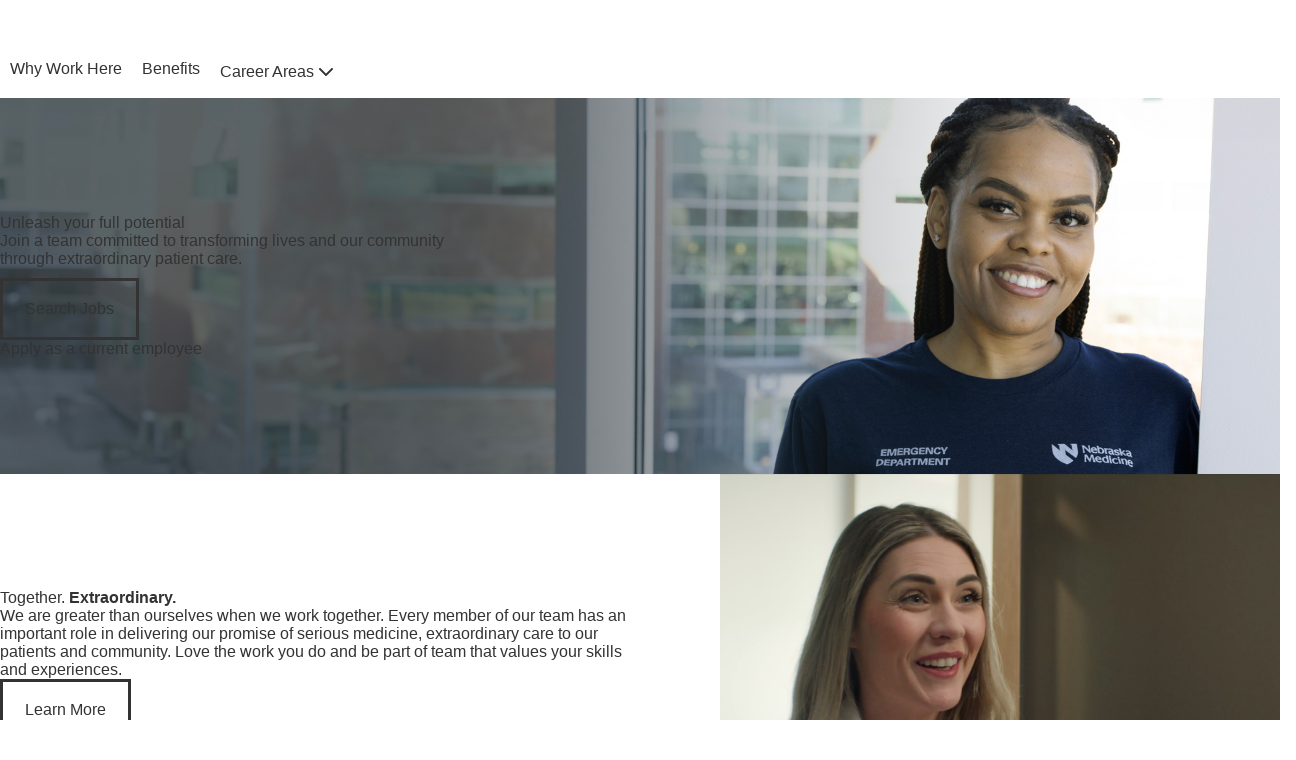

--- FILE ---
content_type: text/html; charset=UTF-8
request_url: https://www.nebraskamed.com/careers
body_size: 15443
content:
<!DOCTYPE html>
<html lang="en" dir="ltr" prefix="content: http://purl.org/rss/1.0/modules/content/  dc: http://purl.org/dc/terms/  foaf: http://xmlns.com/foaf/0.1/  og: http://ogp.me/ns#  rdfs: http://www.w3.org/2000/01/rdf-schema#  schema: http://schema.org/  sioc: http://rdfs.org/sioc/ns#  sioct: http://rdfs.org/sioc/types#  skos: http://www.w3.org/2004/02/skos/core#  xsd: http://www.w3.org/2001/XMLSchema# ">
  <head>
    <meta http-equiv="X-UA-Compatible" content="IE=edge,chrome=1" />
    <meta name="viewport" content="width=device-width, initial-scale=1" />
    <meta name="format-detection" content="telephone=no">
        <meta charset="utf-8" />
<script src="https://www.onechartpatient.com/MyChart/Scripts/lib/Widget/widget_sdk.js"></script>
<meta property="og:title" content="Careers Homepage | Nebraska Medicine Omaha, NE" />
<meta name="twitter:card" content="summary_large_image" />
<meta name="twitter:title" content="Careers Homepage" />
<meta name="facebook-domain-verification" content="iuom669zj6pvf863yg97wiowuk8r51" />
<meta name="Generator" content="Drupal 10 (https://www.drupal.org)" />
<meta name="MobileOptimized" content="width" />
<meta name="HandheldFriendly" content="true" />
<meta name="viewport" content="width=device-width, initial-scale=1.0" />
<link rel="icon" href="/sites/default/files/nm-favicon-144x144-01.png" type="image/png" />
<link rel="canonical" href="https://www.nebraskamed.com/careers" />
<link rel="shortlink" href="https://www.nebraskamed.com/node/28176" />
<script src="/sites/default/files/google_tag/www.nebraskamed.com/google_tag.script.js?t8z2lv" defer></script>

    <title>Careers Homepage | Nebraska Medicine Omaha, NE</title>
    <link rel="stylesheet" media="all" href="/sites/default/files/css/css_6rx6Yz_PBhPDiL-krMJHHTPildvlyGb8eCb11wNVAOA.css?delta=0&amp;language=en&amp;theme=nebraska&amp;include=[base64]" />
<link rel="stylesheet" media="all" href="/sites/default/files/css/css_YC9GzCJvDmRfi1ZYmXLwaeUn3-Dxx_LTAGhTZb0OY0U.css?delta=1&amp;language=en&amp;theme=nebraska&amp;include=[base64]" />

    
        <script src="/themes/nebraska/public/icons/grunticon.loader.js" type="text/javascript"></script>
    <noscript><link href="/themes/nebraska/public/icons/icons.fallback.css" rel="stylesheet"></noscript>
    <link rel="preconnect" href="https://fonts.googleapis.com">
    <link rel="preconnect" href="https://fonts.gstatic.com" crossorigin>
    <link href="https://fonts.googleapis.com/css2?family=Roboto:ital,wght@0,300;0,400;0,500;0,700;1,300;1,400;1,500;1,700&display=swap" rel="stylesheet">
  </head>
  <body>
    <a href="#main-content" class="visually-hidden focusable">
      Skip to main content
    </a>
    <noscript><iframe src="https://www.googletagmanager.com/ns.html?id=GTM-N4L46FC" height="0" width="0" style="display:none;visibility:hidden"></iframe></noscript>
      <div class="dialog-off-canvas-main-canvas" data-off-canvas-main-canvas>
    




<header class="o-nebraska-header">
        


<section class="o-navbar-utility">
  <div class="a-container">
    <div class="a-row">
          <div class="a-col-12 a-col-md-auto o-navbar-utility__nav-util-primary">
      

<ul  class="m-nav-util m-nav-util--primary a-list--unstyled "><li class="m-nav-util__item"><a href="/" class="m-nav-util__link"><span class="m-nav-util__text">NEBRASKA MEDICINE</span></a></li><li class="m-nav-util__item"><a href="http://www.unmc.edu/" class="m-nav-util__link"><span class="m-nav-util__text">UNMC</span></a></li></ul>    </div>
            <div class="a-col-12 a-col-md o-navbar-utility__nav-util-secondary">
          







    

       <ul  class="m-nav-util m-nav-util--secondary  a-list--unstyled ">
                      <li class="m-nav-util__item">
          <a href="https://nebraskamed.wd5.myworkdayjobs.com/NM" class="m-nav-util__link m-nav-util__link--has-icons">
                        
  <i class="a-icon a-icon--search-md  " aria-hidden="true"><svg viewBox="0 0 24 24" fill="none" xmlns="http://www.w3.org/2000/svg" class="a-icon--has-stroke"><path d="M21 21L16.65 16.65M19 11C19 15.4183 15.4183 19 11 19C6.58172 19 3 15.4183 3 11C3 6.58172 6.58172 3 11 3C15.4183 3 19 6.58172 19 11Z" stroke="#AD122A" stroke-width="2" stroke-linecap="round" stroke-linejoin="round"></path></svg></i>                        <span class="m-nav-util__text">Search Jobs</span>
          </a>
        </li>
                      <li class="m-nav-util__item">
          <a href="/careers/contact-us" class="m-nav-util__link m-nav-util__link--has-icons">
                        
  <i class="a-icon a-icon--phone  " aria-hidden="true"><svg viewBox="0 0 24 24" fill="none" xmlns="http://www.w3.org/2000/svg" class="a-icon--has-stroke"><path d="M8.38028 8.85323C9.07627 10.3028 10.0251 11.6615 11.2266 12.8631C12.4282 14.0646 13.7869 15.0134 15.2365 15.7094C15.3612 15.7693 15.4235 15.7992 15.5024 15.8222C15.7828 15.904 16.127 15.8453 16.3644 15.6752C16.4313 15.6274 16.4884 15.5702 16.6027 15.4559C16.9523 15.1063 17.1271 14.9315 17.3029 14.8172C17.9658 14.3862 18.8204 14.3862 19.4833 14.8172C19.6591 14.9315 19.8339 15.1063 20.1835 15.4559L20.3783 15.6508C20.9098 16.1822 21.1755 16.448 21.3198 16.7333C21.6069 17.3009 21.6069 17.9712 21.3198 18.5387C21.1755 18.8241 20.9098 19.0898 20.3783 19.6213L20.2207 19.7789C19.6911 20.3085 19.4263 20.5733 19.0662 20.7756C18.6667 21 18.0462 21.1614 17.588 21.16C17.1751 21.1588 16.8928 21.0787 16.3284 20.9185C13.295 20.0575 10.4326 18.433 8.04466 16.045C5.65668 13.6571 4.03221 10.7947 3.17124 7.76131C3.01103 7.19687 2.93092 6.91464 2.9297 6.5017C2.92833 6.04347 3.08969 5.42298 3.31411 5.02348C3.51636 4.66345 3.78117 4.39863 4.3108 3.86901L4.46843 3.71138C4.99987 3.17993 5.2656 2.91421 5.55098 2.76987C6.11854 2.4828 6.7888 2.4828 7.35636 2.76987C7.64174 2.91421 7.90747 3.17993 8.43891 3.71138L8.63378 3.90625C8.98338 4.25585 9.15819 4.43065 9.27247 4.60643C9.70347 5.26932 9.70347 6.1239 9.27247 6.78679C9.15819 6.96257 8.98338 7.13738 8.63378 7.48698C8.51947 7.60129 8.46231 7.65845 8.41447 7.72526C8.24446 7.96269 8.18576 8.30695 8.26748 8.5873C8.29048 8.6662 8.32041 8.72854 8.38028 8.85323Z" stroke="#AD122A" stroke-width="2" stroke-linecap="round" stroke-linejoin="round"></path></svg></i>                        <span class="m-nav-util__text">Contact Us</span>
          </a>
        </li>
          </ul>
  


    </div>
      </div>
  </div>
</section>
        







<section class="o-navbar-main m-menu-dialog">
  <div class="m-menu-dialog__dialog">
    <div class="a-container">
      <div class="a-row">
        <div class="a-col-12 a-col-md-auto ">
          <div class="o-navbar-main__group-1">
            <div class="m-menu-dialog__toggle">
              <a href="javascript:void(0)" class="m-menu-dialog__open-button">
                  
  <i class="a-icon a-icon--hamburger-menu a-icon--text  " aria-hidden="true"><svg viewBox="0 0 28 20" fill="none" xmlns="http://www.w3.org/2000/svg" class="a-icon--has-stroke"><path d="M2 9.82813H26M2 1.82812H26M2 17.8281H26" stroke="#000000" stroke-width="2.66667" stroke-linecap="round" stroke-linejoin="round"></path></svg></i>
              </a>
              <a href="#" class="m-menu-dialog__close-button">
                  
  <i class="a-icon a-icon--close a-icon--text  " aria-hidden="true"><svg version="1.1" id="Layer_1" xmlns="http://www.w3.org/2000/svg" xmlns:xlink="http://www.w3.org/1999/xlink" x="0px" y="0px" viewBox="0 0 32 32" style="enable-background:new 0 0 32 32;" xml:space="preserve"><path id="close" class="st0" d="M31.3,27.7c1,1,1,2.5,0,3.5c-1,1-2.5,1-3.5,0L16,19.5L4.3,31.3c-1,1-2.5,1-3.5,0c-1-1-1-2.5,0-3.5L12.5,16L0.7,4.3c-1-1-1-2.5,0-3.5c1-1,2.5-1,3.5,0l0,0L16,12.5L27.7,0.7c1-1,2.5-1,3.5,0c1,1,1,2.5,0,3.5l0,0L19.5,16L31.3,27.7z"></path></svg></i>
              </a>
                          </div>
            <a href="/careers" class="o-navbar-main__logo">
              <i class="a-logo-nebraska"></i>
            </a>
          </div>
        </div>
        <div class="a-col-12 a-col-md-auto o-navbar-main__group-2 m-menu-dialog__content">
          <div class="m-menu-dialog__content-wrapper">
            <navigation class="o-navbar-main__nav" aria-label="Main navigation">
                                                      



<ul  class="m-nav-main  a-list--unstyled "><li class="m-nav-main__item"><a href="/careers/why-work-here" class="m-nav-main__link"><span class="m-nav-main__text">Why Work Here</span></a></li><li class="m-nav-main__item"><a href="/careers/our-benefits" class="m-nav-main__link"><span class="m-nav-main__text">Benefits</span></a></li><li class="m-nav-main__item m-nav-main__item--has-sub"><a href="" class="m-nav-main__link"><span class="m-nav-main__text">Career Areas</span><span class="m-nav-main__sub-trigger"><i class="a-icon a-icon--chevron-down a-icon--size-lg " aria-hidden="true"><svg viewBox="0 0 24 24" fill="none" xmlns="http://www.w3.org/2000/svg" class="a-icon--has-stroke"><path d="M6 9L12 15L18 9" stroke="#AD122A" stroke-width="2" stroke-linecap="round" stroke-linejoin="round"></path></svg></i></span></a><div class="m-nav-main-sub"><ul class="m-nav-main-sub__list a-list--unstyled"><li class="m-nav-main-sub__item"><a href="/careers/nursing" class="m-nav-main-sub__link"><span class="m-nav-main-sub__text">Nursing</span></a></li><li class="m-nav-main-sub__item"><a href="/careers/nursing-support" class="m-nav-main-sub__link"><span class="m-nav-main-sub__text">Nursing Support</span></a></li><li class="m-nav-main-sub__item"><a href="/careers/allied-health-opportunities" class="m-nav-main-sub__link"><span class="m-nav-main-sub__text">Allied Health</span></a></li><li class="m-nav-main-sub__item"><a href="/careers/physician-opportunities" class="m-nav-main-sub__link"><span class="m-nav-main-sub__text">Physicians</span></a></li><li class="m-nav-main-sub__item"><a href="/careers/advanced-practice-provider" class="m-nav-main-sub__link"><span class="m-nav-main-sub__text">Advanced Practice Providers</span></a></li><li class="m-nav-main-sub__item"><a href="/careers/food-environmental-services" class="m-nav-main-sub__link"><span class="m-nav-main-sub__text">Food &amp; Environmental Services</span></a></li><li class="m-nav-main-sub__item"><a href="/careers/corporate-admin" class="m-nav-main-sub__link"><span class="m-nav-main-sub__text">Corporate &amp; Admin</span></a></li><li class="m-nav-main-sub__item"><a href="/careers/entry-level" class="m-nav-main-sub__link"><span class="m-nav-main-sub__text">Entry Level</span></a></li><li class="m-nav-main-sub__item"><a href="/careers/student-placement" class="m-nav-main-sub__link"><span class="m-nav-main-sub__text">Student Placement</span></a></li></ul></div></li></ul>
              </navigation>
            <div class="o-navbar-main__nav-util-secondary">
                      







    

       <ul  class="m-nav-util m-nav-util--secondary  a-list--unstyled ">
                      <li class="m-nav-util__item">
          <a href="https://nebraskamed.wd5.myworkdayjobs.com/NM" class="m-nav-util__link m-nav-util__link--has-icons">
                        
  <i class="a-icon a-icon--search-md  " aria-hidden="true"><svg viewBox="0 0 24 24" fill="none" xmlns="http://www.w3.org/2000/svg" class="a-icon--has-stroke"><path d="M21 21L16.65 16.65M19 11C19 15.4183 15.4183 19 11 19C6.58172 19 3 15.4183 3 11C3 6.58172 6.58172 3 11 3C15.4183 3 19 6.58172 19 11Z" stroke="#AD122A" stroke-width="2" stroke-linecap="round" stroke-linejoin="round"></path></svg></i>                        <span class="m-nav-util__text">Search Jobs</span>
          </a>
        </li>
                      <li class="m-nav-util__item">
          <a href="/careers/contact-us" class="m-nav-util__link m-nav-util__link--has-icons">
                        
  <i class="a-icon a-icon--phone  " aria-hidden="true"><svg viewBox="0 0 24 24" fill="none" xmlns="http://www.w3.org/2000/svg" class="a-icon--has-stroke"><path d="M8.38028 8.85323C9.07627 10.3028 10.0251 11.6615 11.2266 12.8631C12.4282 14.0646 13.7869 15.0134 15.2365 15.7094C15.3612 15.7693 15.4235 15.7992 15.5024 15.8222C15.7828 15.904 16.127 15.8453 16.3644 15.6752C16.4313 15.6274 16.4884 15.5702 16.6027 15.4559C16.9523 15.1063 17.1271 14.9315 17.3029 14.8172C17.9658 14.3862 18.8204 14.3862 19.4833 14.8172C19.6591 14.9315 19.8339 15.1063 20.1835 15.4559L20.3783 15.6508C20.9098 16.1822 21.1755 16.448 21.3198 16.7333C21.6069 17.3009 21.6069 17.9712 21.3198 18.5387C21.1755 18.8241 20.9098 19.0898 20.3783 19.6213L20.2207 19.7789C19.6911 20.3085 19.4263 20.5733 19.0662 20.7756C18.6667 21 18.0462 21.1614 17.588 21.16C17.1751 21.1588 16.8928 21.0787 16.3284 20.9185C13.295 20.0575 10.4326 18.433 8.04466 16.045C5.65668 13.6571 4.03221 10.7947 3.17124 7.76131C3.01103 7.19687 2.93092 6.91464 2.9297 6.5017C2.92833 6.04347 3.08969 5.42298 3.31411 5.02348C3.51636 4.66345 3.78117 4.39863 4.3108 3.86901L4.46843 3.71138C4.99987 3.17993 5.2656 2.91421 5.55098 2.76987C6.11854 2.4828 6.7888 2.4828 7.35636 2.76987C7.64174 2.91421 7.90747 3.17993 8.43891 3.71138L8.63378 3.90625C8.98338 4.25585 9.15819 4.43065 9.27247 4.60643C9.70347 5.26932 9.70347 6.1239 9.27247 6.78679C9.15819 6.96257 8.98338 7.13738 8.63378 7.48698C8.51947 7.60129 8.46231 7.65845 8.41447 7.72526C8.24446 7.96269 8.18576 8.30695 8.26748 8.5873C8.29048 8.6662 8.32041 8.72854 8.38028 8.85323Z" stroke="#AD122A" stroke-width="2" stroke-linecap="round" stroke-linejoin="round"></path></svg></i>                        <span class="m-nav-util__text">Contact Us</span>
          </a>
        </li>
          </ul>
  


                <div class="o-navbar-main__unmc-section">
                <a href="https://www.unmc.edu/" class="o-navbar-main__unmc-link">
                  UNMC
                  
  <i class="a-icon a-icon--arrow-narrow-up-right  " aria-hidden="true"><svg viewBox="0 0 24 24" fill="none" xmlns="http://www.w3.org/2000/svg" class="a-icon--has-stroke"><path d="M6 18L18 6M18 6H10M18 6V14" stroke="#AD122A" stroke-width="2" stroke-linecap="round" stroke-linejoin="round"></path></svg></i>                </a>
              </div>
            </div>
                        </div>
          </div>
        </div>
      </div>
    </div>
  </div>
</section>
  </header>

<div class=&quot;  careers-landing-page&quot;>
  



  

          
  
  
  
          
        
  
  <section  class="o-hero">
    <div class="a-container">
      <div class="a-row">
        <div class="a-col-sm-9 a-col-md-6">
          <div class="o-hero__content">

            
            
                                          <h1 class="o-hero__heading">
                  Unleash your full potential
                </h1>
                          
                                          <div class="o-hero__text"><p>Join a team committed to transforming lives and our community through extraordinary patient care.</p>
</div>
                          
                          <div class="o-hero__ctas o-hero__ctas--vertical" %}>
                                                      <div class="o-hero__primary-cta">
                            



                                


<a href="https://nebraskamed.wd5.myworkdayjobs.com/NM"  class="a-button a-button--icon-position--left a-button--primary a-button--2xl"><span class="a-button__text">Search Jobs</span></a>    
                    </div>
                                  
                                                      <div class="o-hero__secondary-cta">
                            











<a href="https://wd5.myworkday.com/nebraskamed/d/task/2998$46522.htmld"  class="a-link a-link--current-color a-link--hover-reverse">
          Apply as a current employee
      
      </a>
    
                    </div>
                                                </div>
            
            
            
          </div>
        </div>
      </div>
    </div>


                  <div class="o-hero__image">
            <div>
    <div class="a-image a-image__mobile">                <img src="/sites/default/files/2024-04/careers-home-hero-mobile.jpg" alt="">
              </div>
    <div class="a-image a-image__desktop">              <img src="/sites/default/files/2024-04/careers-home-hero.jpg" alt="">
            </div>
  </div>
        </div>
            </section>
  
  <main>

  
  <a id="main-content" tabindex="-1"></a>

  
    


<div class="a-container " >
          
  <div class="region-before-content">
    <div data-drupal-messages-fallback class="hidden"></div>

  </div>

      </div>
  
        <article>
        
  <div class="region-content">
    <div id="block-mainpagecontent">
  
    
      
<div about="/careers">
    <article>
        <div class="m-section-container">
      








  

  
 

 


  
<section  class="m-section">
  


<div class="a-container a-container--divider" >
                                                    
                
        
  

            
  
              
      
                
    


  
    
      
  

  
      
                          
  
      
    
          
      
  
    
                      
        
      
          
        
                          
  

    
          
          
    
        <div
      class="m-section-header m-section-header--align-inline m-section-header--has-two-ctas   parent-entity-type-careers_landing_page "  data-text-align="left" data-image-align="right" data-has-image="yes">
      <div class="m-section-header__wrapper m-section-header--has-aside-image ">
            <div class="m-section-header__body">

      

                      <h2 class="m-section-header__heading a-h3 a-h3--responsive ">Together. <b>Extraordinary.</b></h2>
      
              <div class="m-section-header__text text-lg "><p>We are greater than ourselves when we work together. Every member of our team has an important role in delivering our promise of serious medicine, extraordinary care to our patients and community. Love the work you do and be part of team that values your skills and experiences.</p>
</div>
      
      
            <div class="m-section-header__cta">
        <div class="m-button-group">
                  



                        


<a href="/careers/why-work-here"  class="a-button--2xl a-button a-button--primary"><span class="a-button__text">Learn More</span></a>      
          
        </div>
      </div>
    

    </div>
  
                        <div class="m-section-header__aside">
                    <div class="m-section-header__image">
        <div class="m-section-header__image-inner">
                      





<div  class="m-modal-window">

  <button class="m-modal-window--trigger" type="button" data-modal-scope="m-modal-window--modal-window-48">
    <span class="visually-hidden">Open modal window</span>
              
  



    


<div  class="a-video-thumbnail a-video-thumbnail--aspect-ratio">
    
  



<img class="a-image"
      srcset="/sites/default/files/2025-09/Thumbmail%20image.png"
        sizes="100vw"
    src="/sites/default/files/2025-09/Thumbmail%20image.png"
    />
</div>        </button>

  <div id="m-modal-window--modal-window-48" class="m-modal-window--wrapper">
    <div class="m-modal-window--content"
         role="dialog"
         aria-modal="true"
         aria-labelledby="modal-window-48--label"
         aria-describedby="modal-window-48--content">
      <h2 id="modal-window-48--label" class="visually-hidden">Modal window</h2>
      <div id="modal-window-48--content">
                          <video controls width="900">
          <source src="https://www.nebraskamed.com/sites/default/files/2024-04/careers-together-extraordinary-30.mp4">
        </video>
                  </div>
      <button type="button" class="m-modal-window--close">
        <span class="visually-hidden">Close modal window</span>
        
  <i class="a-icon a-icon--close a-icon--white  " aria-hidden="true"><svg version="1.1" id="Layer_1" xmlns="http://www.w3.org/2000/svg" xmlns:xlink="http://www.w3.org/1999/xlink" x="0px" y="0px" viewBox="0 0 32 32" style="enable-background:new 0 0 32 32;" xml:space="preserve"><path id="close" class="st0" d="M31.3,27.7c1,1,1,2.5,0,3.5c-1,1-2.5,1-3.5,0L16,19.5L4.3,31.3c-1,1-2.5,1-3.5,0c-1-1-1-2.5,0-3.5L12.5,16L0.7,4.3c-1-1-1-2.5,0-3.5c1-1,2.5-1,3.5,0l0,0L16,12.5L27.7,0.7c1-1,2.5-1,3.5,0c1,1,1,2.5,0,3.5l0,0L19.5,16L31.3,27.7z"></path></svg></i>      </button>
    </div>
    <button type="button" class="m-modal-window--close background">
      <span class="visually-hidden">close modal window</span>
    </button>
  </div>
</div>
                  </div>
      </div>
    
    
      </div>
    
              </div>
            <div class="m-section-header__footer">
              <div class="m-section-header__cta">
        <div class="m-button-group">
                  



                        


<a href="/careers/why-work-here"  class="a-button--2xl a-button a-button--primary"><span class="a-button__text">Learn More</span></a>      
          
        </div>
      </div>
    
      </div>
    
    </div>
  

        
  
    </div>
</section>


      








  

  
 

 


  
<section  class="m-section">
  


<div class="a-container a-container--divider" >
                                                    
                
        
  

            
  
              
      
                
    


  
    
      
  

  
      
  
            
          
      
    
          
      
  
    
                      
        
      
    
        
  

    
          
    
    
        <div
      class="m-section-header m-section-header--align-inline  parent-entity-type-careers_landing_page "  data-text-align="left" data-image-align="" data-has-image="no">
      <div class="m-section-header__wrapper">
            <div class="m-section-header__body">

      

                      <h2 class="m-section-header__heading a-h3 a-h3--responsive ">Find the <b>right opportunity</b> for you</h2>
      
              <div class="m-section-header__text text-lg "><p>As one of the largest employers in Nebraska, we're excited to offer roles in a variety of clinical and non-clinical career areas.</p></div>
      
      
      

    </div>
  
                        <div class="m-section-header__aside m-section-header__aside--align-start ">
              <div class="m-section-header__cta">
        <div class="m-button-group">
                  



                        


<a href="https://nebraskamed.wd5.myworkdayjobs.com/NM"  class="a-button--2xl a-button a-button--primary"><span class="a-button__text">Search Jobs</span></a>      
          
        </div>
      </div>
    
      </div>
    
              </div>
      
    </div>
  

        
            <div>


                            


        
    
        



  
    
<div  class="m-slider m-slider--card-image-slider m-slider--full-right"
        data-desktop-only=""
        data-desktop-slides="3.2"
        data-mobile-slides="1.2"
        data-tablet-slides="2.2"
        data-desktop-dots="0"
        data-mobile-dots="0"
          style="margin-top: var(--un-g-space-6xl);"
>
  <div class="m-slider__inner">
              <div class="m-slider__slider-wrapper">
          <div class="m-slider__slider">
                                <div class="m-slider__slide">
                      

  






            





<div class="m-card-image m-card-image--location">
  
      <div class="m-card-image__image">
          <img src="/sites/default/files/2024-04/careers-carousel-nursing.jpg" alt="Nursing">
      </div>
  
  <div class="m-card-image__inner">
          <div class="a-text-truncate a-text-truncate--4-lines">
        
                          





<h3  class="a-h3 m-card-image__heading">











<a href="/careers/nursing"  class="a-link a-link--ghost a-link--stretched">
          Nursing
      
      </a>
</h3>
        
                           <div class="m-card-image__content">    <p>Practice nursing at the highest level and gain opportunities to advance your career.</p>

</div>
              </div>

                   </div>
  </div>
                  </div>
                                <div class="m-slider__slide">
                      

  






            





<div class="m-card-image m-card-image--location">
  
      <div class="m-card-image__image">
          <img src="/sites/default/files/2024-04/careers-carousel-allied-health.jpg" alt="Allied Health">
      </div>
  
  <div class="m-card-image__inner">
          <div class="a-text-truncate a-text-truncate--4-lines">
        
                          





<h3  class="a-h3 m-card-image__heading">











<a href="/careers/allied-health-opportunities"  class="a-link a-link--ghost a-link--stretched">
          Allied Health
      
      </a>
</h3>
        
                           <div class="m-card-image__content">    <p>Discover a rewarding career as a vital member of our patient care team. </p>

</div>
              </div>

                   </div>
  </div>
                  </div>
                                <div class="m-slider__slide">
                      

  






            





<div class="m-card-image m-card-image--location">
  
      <div class="m-card-image__image">
          <img src="/sites/default/files/2024-04/careers-carousel-nursing-support.jpg" alt="Nursing Support">
      </div>
  
  <div class="m-card-image__inner">
          <div class="a-text-truncate a-text-truncate--4-lines">
        
                          





<h3  class="a-h3 m-card-image__heading">











<a href="/careers/nursing-support"  class="a-link a-link--ghost a-link--stretched">
          Nursing Support
      
      </a>
</h3>
        
                           <div class="m-card-image__content">    <p>Learn and explore career options with the region’s leading academic health system.</p>

</div>
              </div>

                   </div>
  </div>
                  </div>
                                <div class="m-slider__slide">
                      

  






            





<div class="m-card-image m-card-image--location">
  
      <div class="m-card-image__image">
          <img src="/sites/default/files/2024-04/careers-carousel-physicians.jpg" alt="Physicians">
      </div>
  
  <div class="m-card-image__inner">
          <div class="a-text-truncate a-text-truncate--4-lines">
        
                          





<h3  class="a-h3 m-card-image__heading">











<a href="/careers/physician-opportunities"  class="a-link a-link--ghost a-link--stretched">
          Physicians
      
      </a>
</h3>
        
                           <div class="m-card-image__content">    <p>Deliver exceptional patient care while guiding the next generation of providers.</p>

</div>
              </div>

                   </div>
  </div>
                  </div>
                                <div class="m-slider__slide">
                      

  






            





<div class="m-card-image m-card-image--location">
  
      <div class="m-card-image__image">
          <img src="/sites/default/files/2024-04/careers-carousel-app.jpg" alt="Advanced Practice Providers">
      </div>
  
  <div class="m-card-image__inner">
          <div class="a-text-truncate a-text-truncate--4-lines">
        
                          





<h3  class="a-h3 m-card-image__heading">











<a href="/careers/advanced-practice-provider"  class="a-link a-link--ghost a-link--stretched">
          Advanced Practice Providers
      
      </a>
</h3>
        
                           <div class="m-card-image__content">    <p>Maximize your license with the option to advance in clinical or academic areas.</p>

</div>
              </div>

                   </div>
  </div>
                  </div>
                                <div class="m-slider__slide">
                      

  






            





<div class="m-card-image m-card-image--location">
  
      <div class="m-card-image__image">
          <img src="/sites/default/files/2024-04/careers-carousel-food-environmental-services.jpg" alt="Food &amp; Environmental Services">
      </div>
  
  <div class="m-card-image__inner">
          <div class="a-text-truncate a-text-truncate--4-lines">
        
                          





<h3  class="a-h3 m-card-image__heading">











<a href="/careers/food-environmental-services"  class="a-link a-link--ghost a-link--stretched">
          Food &amp; Environmental Services
      
      </a>
</h3>
        
                           <div class="m-card-image__content">    <p>Explore roles with flexible scheduling and competitive pay.</p>

</div>
              </div>

                   </div>
  </div>
                  </div>
                                <div class="m-slider__slide">
                      

  






            





<div class="m-card-image m-card-image--location">
  
      <div class="m-card-image__image">
          <img src="/sites/default/files/2024-04/careers-carousel-corporate.jpg" alt="Corporate &amp; Admin">
      </div>
  
  <div class="m-card-image__inner">
          <div class="a-text-truncate a-text-truncate--4-lines">
        
                          





<h3  class="a-h3 m-card-image__heading">











<a href="/careers/corporate-admin"  class="a-link a-link--ghost a-link--stretched">
          Corporate &amp; Admin
      
      </a>
</h3>
        
                           <div class="m-card-image__content">    <p>Provide key support in a range of non-clinical areas like customer service, IT, legal, HR and marketing.</p>
</div>
              </div>

                   </div>
  </div>
                  </div>
                                <div class="m-slider__slide">
                      

  






            





<div class="m-card-image m-card-image--location">
  
      <div class="m-card-image__image">
          <img src="/sites/default/files/2024-05/Careers_EntryLevel_Carousel_sq.jpg" alt="Entry Level">
      </div>
  
  <div class="m-card-image__inner">
          <div class="a-text-truncate a-text-truncate--4-lines">
        
                          





<h3  class="a-h3 m-card-image__heading">











<a href="/careers/entry-level"  class="a-link a-link--ghost a-link--stretched">
          Entry Level
      
      </a>
</h3>
        
                           <div class="m-card-image__content">    <p>Work in the health care industry while furthering your education and developing new skills.</p>
</div>
              </div>

                   </div>
  </div>
                  </div>
                                <div class="m-slider__slide">
                      

  






            





<div class="m-card-image m-card-image--location">
  
      <div class="m-card-image__image">
          <img src="/sites/default/files/2025-08/careers_student_placement_carousel.jpg" alt="Student Placement">
      </div>
  
  <div class="m-card-image__inner">
          <div class="a-text-truncate a-text-truncate--4-lines">
        
                          





<h3  class="a-h3 m-card-image__heading">











<a href="/careers/student-placement"  class="a-link a-link--ghost a-link--stretched">
          Student Placement
      
      </a>
</h3>
        
                           <div class="m-card-image__content">    <p>Gain real-world experience through student placements in clinical and non-clinical roles.</p>
</div>
              </div>

                   </div>
  </div>
                  </div>
                        </div>
        </div>
                      <div class="m-slider__nav">
                            <div class="m-slider__nav-controls">
                                        <div class="m-slider__prev-arrow">
                        



                        


<button  type="button"  aria-label="Previous" class="a-button--2xl a-button a-button--ghost-outline a-button--icon-only m-slider__arrow m-slider__arrow--prev"><span class="a-button__icon"><i class="a-icon a-icon--arrow-left a-icon--primary  " aria-hidden="true"><svg viewBox="0 0 24 24" fill="none" xmlns="http://www.w3.org/2000/svg" class="a-icon--has-stroke"><path d="M22,12H2 M2,12l10,10 M2,12L12,2" stroke="#AD122A" stroke-width="2" stroke-linecap="round" stroke-linejoin="round"></path></svg></i></span></button>                      </div>
                                                                          <div class="m-slider__next-arrow">
                      



                        


<button  type="button"  aria-label="Next" class="a-button--2xl a-button a-button--ghost-outline a-button--icon-only m-slider__arrow m-slider__arrow--next"><span class="a-button__icon"><i class="a-icon a-icon--arrow-right a-icon--primary  " aria-hidden="true"><svg viewBox="0 0 24 24" fill="none" xmlns="http://www.w3.org/2000/svg" class="a-icon--has-stroke"><path d="M22,12H2 M12,22l10-10 M12,2l10,10" stroke="#AD122A" stroke-width="2" stroke-linecap="round" stroke-linejoin="round"></path></svg></i></span></button>                    </div>
                                </div>
          </div>
        </div>
</div>
  


</div>
      
  
    </div>
</section>


      








  

  
 

 
  
  
  
<section  class="m-section"  style="padding-bottom: var(--un-g-space-none);">
  


<div class="a-container a-container--divider" >
                                                    
                
        
  

            
  
              
      
                
    


  
    
      
  

  
      
                          
  
      
    
          
      
  
    
                      
        
      
          
        
                          
  

    
          
          
    
        <div
      class="m-section-header m-section-header--align-inline m-section-header--has-two-ctas   parent-entity-type-careers_landing_page "  data-text-align="left" data-image-align="right" data-has-image="yes">
      <div class="m-section-header__wrapper m-section-header--has-aside-image ">
            <div class="m-section-header__body">

      

                      <h2 class="m-section-header__heading a-h3 a-h3--responsive "><b>Make a difference</b> at one of our outpatient clinics</h2>
      
              <div class="m-section-header__text text-lg "><p>With over 70 specialty and primary care clinics, we have opportunities for you to make an impact close to home. We are hiring nurses, LPNs, nurse care coordinators, medical assistants and CNAs in our ambulatory clinics.&nbsp;</p>
</div>
      
              <div class="m-section-header__body_2 ">
            <div>  <div class="paragraph paragraph--type--bullets paragraph--view-mode--default">
                      


    

  
  

<ul   style="--un-list-icon-size: var(--un-g-space-3xl);"  class="a-list--icon a-list--gap-lg text-lg">
                                            
        
        
        <li >
                
  <i class="a-icon a-icon--check-mark a-icon--primary  " aria-hidden="true"><svg viewBox="0 0 28 28" fill="none" xmlns="http://www.w3.org/2000/svg" class="a-icon--has-stroke"><g clip-path="url(#clip0_553_1300)"><path d="M8.74992 14L12.2499 17.5L19.2499 10.5M25.6666 14C25.6666 20.4433 20.4432 25.6667 13.9999 25.6667C7.5566 25.6667 2.33325 20.4433 2.33325 14C2.33325 7.55668 7.5566 2.33334 13.9999 2.33334C20.4432 2.33334 25.6666 7.55668 25.6666 14Z" stroke="#000000" stroke-width="2.33333" stroke-linecap="round" stroke-linejoin="round"></path></g><defs><clipPath id="clip0_553_1300"><path d="M0 14C0 6.26801 6.26801 0 14 0C21.732 0 28 6.26801 28 14C28 21.732 21.732 28 14 28C6.26801 28 0 21.732 0 14Z"></path></clipPath></defs></svg></i>  
          Excellent work-life balance with no night or weekend shifts. 
        </li>
                                      
        
        
        <li >
                
  <i class="a-icon a-icon--check-mark a-icon--primary  " aria-hidden="true"><svg viewBox="0 0 28 28" fill="none" xmlns="http://www.w3.org/2000/svg" class="a-icon--has-stroke"><g clip-path="url(#clip0_553_1300)"><path d="M8.74992 14L12.2499 17.5L19.2499 10.5M25.6666 14C25.6666 20.4433 20.4432 25.6667 13.9999 25.6667C7.5566 25.6667 2.33325 20.4433 2.33325 14C2.33325 7.55668 7.5566 2.33334 13.9999 2.33334C20.4432 2.33334 25.6666 7.55668 25.6666 14Z" stroke="#000000" stroke-width="2.33333" stroke-linecap="round" stroke-linejoin="round"></path></g><defs><clipPath id="clip0_553_1300"><path d="M0 14C0 6.26801 6.26801 0 14 0C21.732 0 28 6.26801 28 14C28 21.732 21.732 28 14 28C6.26801 28 0 21.732 0 14Z"></path></clipPath></defs></svg></i>  
          Career advancement opportunities.
        </li>
                                      
        
        
        <li >
                
  <i class="a-icon a-icon--check-mark a-icon--primary  " aria-hidden="true"><svg viewBox="0 0 28 28" fill="none" xmlns="http://www.w3.org/2000/svg" class="a-icon--has-stroke"><g clip-path="url(#clip0_553_1300)"><path d="M8.74992 14L12.2499 17.5L19.2499 10.5M25.6666 14C25.6666 20.4433 20.4432 25.6667 13.9999 25.6667C7.5566 25.6667 2.33325 20.4433 2.33325 14C2.33325 7.55668 7.5566 2.33334 13.9999 2.33334C20.4432 2.33334 25.6666 7.55668 25.6666 14Z" stroke="#000000" stroke-width="2.33333" stroke-linecap="round" stroke-linejoin="round"></path></g><defs><clipPath id="clip0_553_1300"><path d="M0 14C0 6.26801 6.26801 0 14 0C21.732 0 28 6.26801 28 14C28 21.732 21.732 28 14 28C6.26801 28 0 21.732 0 14Z"></path></clipPath></defs></svg></i>  
          Sign-on bonuses for certain roles.
        </li>
            </ul>

      </div>
</div>
      </div>
      
            <div class="m-section-header__cta">
        <div class="m-button-group">
                  



                        


<a href="https://nebraskamed.wd5.myworkdayjobs.com/NM"  class="a-button--2xl a-button a-button--primary"><span class="a-button__text">Apply Now</span></a>      
          
        </div>
      </div>
    

    </div>
  
                        <div class="m-section-header__aside">
                    <div class="m-section-header__image">
        <div class="m-section-header__image-inner">
                                    <img src="/sites/default/files/2024-04/careers-featured-outpatient.jpg" alt="">
                  </div>
      </div>
    
    
      </div>
    
              </div>
            <div class="m-section-header__footer">
              <div class="m-section-header__cta">
        <div class="m-button-group">
                  



                        


<a href="https://nebraskamed.wd5.myworkdayjobs.com/NM"  class="a-button--2xl a-button a-button--primary"><span class="a-button__text">Apply Now</span></a>      
          
        </div>
      </div>
    
      </div>
    
    </div>
  

        
  
    </div>
</section>


  </div>
    </article>
</div>

  </div>

  





<div  id="block-nebraska-directions-modal" class="m-modal-window">

  <button class="m-modal-window--trigger" type="button" data-modal-scope="m-modal-window--modal-window-1">
    <span class="visually-hidden">Open modal window</span>
          <div class="directions-modal-trigger visually-hidden">Open directions modal</div>
      </button>

  <div id="m-modal-window--modal-window-1" class="m-modal-window--wrapper">
    <div class="m-modal-window--content"
         role="dialog"
         aria-modal="true"
         aria-labelledby="modal-window-1--label"
         aria-describedby="modal-window-1--content">
      <h2 id="modal-window-1--label" class="visually-hidden">Modal window</h2>
      <div id="modal-window-1--content">
              <div class="directions-modal-content">
        




<div  class="m-editor">

  
  

  
            <div><h4>You're leaving our website</h4><p>You’re about to leave the Nebraska Medicine website. The other site may collect information about your visit, including your IP address. Do you want to continue?</p></div>
      
</div>
      </div>
      <div class="directions-modal-target-link">
                


  








<a href="#"  aria-label="Open in Google Maps" target="_blank" class="a-link a-link--external">
          Open in Google Maps
          
  <i class="a-icon a-icon--arrow-narrow-right  " aria-hidden="true"><svg viewBox="0 0 24 24" fill="none" xmlns="http://www.w3.org/2000/svg" class="a-icon--has-stroke"><path d="M2,12h20 M22,12l-7.5-7.5 M22,12l-7.5,7.5" stroke="#AD122A" stroke-width="2" stroke-linecap="round" stroke-linejoin="round"></path></svg></i></a>
      </div>
          </div>
      <button type="button" class="m-modal-window--close">
        <span class="visually-hidden">Close modal window</span>
        
  <i class="a-icon a-icon--close a-icon--black  " aria-hidden="true"><svg version="1.1" id="Layer_1" xmlns="http://www.w3.org/2000/svg" xmlns:xlink="http://www.w3.org/1999/xlink" x="0px" y="0px" viewBox="0 0 32 32" style="enable-background:new 0 0 32 32;" xml:space="preserve"><path id="close" class="st0" d="M31.3,27.7c1,1,1,2.5,0,3.5c-1,1-2.5,1-3.5,0L16,19.5L4.3,31.3c-1,1-2.5,1-3.5,0c-1-1-1-2.5,0-3.5L12.5,16L0.7,4.3c-1-1-1-2.5,0-3.5c1-1,2.5-1,3.5,0l0,0L16,12.5L27.7,0.7c1-1,2.5-1,3.5,0c1,1,1,2.5,0,3.5l0,0L19.5,16L31.3,27.7z"></path></svg></i>      </button>
    </div>
    <button type="button" class="m-modal-window--close background">
      <span class="visually-hidden">close modal window</span>
    </button>
  </div>
</div>

  </div>

      </article>
    
              <section>
          
  <div class="region-after-content">
    <div id="block-defaulttestimonials">
  
    
      
            <div>








  

  
 

 
  
  
  
<section  class="m-section"  style="padding-bottom: var(--un-g-space-none);">
  


<div class="a-container a-container--divider" >
                                                    
                
        
  

            
  
              
      
                
    


  
    
      
  

  
      
  
            
          
      
    
    
      
  
    
    
    
    

    
    
    
    
    

        
            <div>


                  


    
    
    
    




<div  class="m-slider m-slider--testimonial-image-slider m-slider--has-desktop-dots m-slider--has-mobile-dots"
        data-desktop-only=""
        data-desktop-slides="1"
        data-mobile-slides="1"
        data-desktop-dots="1"
        data-mobile-dots="1"
        
>
  <div class="m-slider__inner">
                <div class="m-slider__slider">
                                <div class="m-slider__slide">
                      

  

  


<div  class="m-card-testimonial">
      <div class="m-card-testimonial__inner">
      <div class="m-card-testimonial__content">
              <div class="m-card-testimonial__quotation">    <p>"The best part of my job, I would have to say is the people that I work with and my patients."</p>

</div>
        <div class="m-card-testimonial__attribution">
          <div class="m-card-testimonial__speaker">— Anna Nightser, BSN, RN, OCN</div>
          <div class="m-card-testimonial__speaker-title">Staff Lead Nurse, Infusion Center at Bellevue Medical Center</div>
        </div>
            </div>
              <div class="m-card-testimonial__media">  <div class="m-card-testimonial__image">
          





<div  class="m-modal-window">

  <button class="m-modal-window--trigger" type="button" data-modal-scope="m-modal-window--modal-window-74">
    <span class="visually-hidden">Open modal window</span>
              
  



    


<div  class="a-video-thumbnail a-video-thumbnail--aspect-ratio">
    
  



<img class="a-image"
      srcset="/sites/default/files/2024-04/careers-testimonials-anna-nightser-thumbnail.jpg"
        sizes="100vw"
    src="/sites/default/files/2024-04/careers-testimonials-anna-nightser-thumbnail.jpg"
    />
</div>        </button>

  <div id="m-modal-window--modal-window-74" class="m-modal-window--wrapper">
    <div class="m-modal-window--content"
         role="dialog"
         aria-modal="true"
         aria-labelledby="modal-window-74--label"
         aria-describedby="modal-window-74--content">
      <h2 id="modal-window-74--label" class="visually-hidden">Modal window</h2>
      <div id="modal-window-74--content">
                          <video controls width="900">
          <source src="https://www.nebraskamed.com/sites/default/files/2024-04/careers-testimonials-anna-nightser_0.mp4">
        </video>
                  </div>
      <button type="button" class="m-modal-window--close">
        <span class="visually-hidden">Close modal window</span>
        
  <i class="a-icon a-icon--close a-icon--white  " aria-hidden="true"><svg version="1.1" id="Layer_1" xmlns="http://www.w3.org/2000/svg" xmlns:xlink="http://www.w3.org/1999/xlink" x="0px" y="0px" viewBox="0 0 32 32" style="enable-background:new 0 0 32 32;" xml:space="preserve"><path id="close" class="st0" d="M31.3,27.7c1,1,1,2.5,0,3.5c-1,1-2.5,1-3.5,0L16,19.5L4.3,31.3c-1,1-2.5,1-3.5,0c-1-1-1-2.5,0-3.5L12.5,16L0.7,4.3c-1-1-1-2.5,0-3.5c1-1,2.5-1,3.5,0l0,0L16,12.5L27.7,0.7c1-1,2.5-1,3.5,0c1,1,1,2.5,0,3.5l0,0L19.5,16L31.3,27.7z"></path></svg></i>      </button>
    </div>
    <button type="button" class="m-modal-window--close background">
      <span class="visually-hidden">close modal window</span>
    </button>
  </div>
</div>
      </div>
</div>
          </div>
  </div>




                  </div>
                                <div class="m-slider__slide">
                      

  

  


<div  class="m-card-testimonial">
      <div class="m-card-testimonial__inner">
      <div class="m-card-testimonial__content">
              <div class="m-card-testimonial__quotation">    <p>“We have a team of experts who put their hearts and souls into our mission.”</p>

</div>
        <div class="m-card-testimonial__attribution">
          <div class="m-card-testimonial__speaker">— David F. Mercer, MD</div>
          <div class="m-card-testimonial__speaker-title">Transplant Surgeon</div>
        </div>
            </div>
              <div class="m-card-testimonial__media">  <div class="m-card-testimonial__image">
          





<div  class="m-modal-window">

  <button class="m-modal-window--trigger" type="button" data-modal-scope="m-modal-window--modal-window-89">
    <span class="visually-hidden">Open modal window</span>
              
  



    


<div  class="a-video-thumbnail a-video-thumbnail--aspect-ratio">
    
  



<img class="a-image"
      srcset="/sites/default/files/2024-04/careers-testimonials-david-mercer-thumbnail.jpg"
        sizes="100vw"
    src="/sites/default/files/2024-04/careers-testimonials-david-mercer-thumbnail.jpg"
    />
</div>        </button>

  <div id="m-modal-window--modal-window-89" class="m-modal-window--wrapper">
    <div class="m-modal-window--content"
         role="dialog"
         aria-modal="true"
         aria-labelledby="modal-window-89--label"
         aria-describedby="modal-window-89--content">
      <h2 id="modal-window-89--label" class="visually-hidden">Modal window</h2>
      <div id="modal-window-89--content">
                          <video controls width="900">
          <source src="https://www.nebraskamed.com/sites/default/files/2024-04/careers-testimonials-david-mercer_0.mp4">
        </video>
                  </div>
      <button type="button" class="m-modal-window--close">
        <span class="visually-hidden">Close modal window</span>
        
  <i class="a-icon a-icon--close a-icon--white  " aria-hidden="true"><svg version="1.1" id="Layer_1" xmlns="http://www.w3.org/2000/svg" xmlns:xlink="http://www.w3.org/1999/xlink" x="0px" y="0px" viewBox="0 0 32 32" style="enable-background:new 0 0 32 32;" xml:space="preserve"><path id="close" class="st0" d="M31.3,27.7c1,1,1,2.5,0,3.5c-1,1-2.5,1-3.5,0L16,19.5L4.3,31.3c-1,1-2.5,1-3.5,0c-1-1-1-2.5,0-3.5L12.5,16L0.7,4.3c-1-1-1-2.5,0-3.5c1-1,2.5-1,3.5,0l0,0L16,12.5L27.7,0.7c1-1,2.5-1,3.5,0c1,1,1,2.5,0,3.5l0,0L19.5,16L31.3,27.7z"></path></svg></i>      </button>
    </div>
    <button type="button" class="m-modal-window--close background">
      <span class="visually-hidden">close modal window</span>
    </button>
  </div>
</div>
      </div>
</div>
          </div>
  </div>




                  </div>
                                <div class="m-slider__slide">
                      

  

  


<div  class="m-card-testimonial">
      <div class="m-card-testimonial__inner">
      <div class="m-card-testimonial__content">
              <div class="m-card-testimonial__quotation">    <p>“Nebraska Medicine is a place where you can bring your authentic self.”</p>

</div>
        <div class="m-card-testimonial__attribution">
          <div class="m-card-testimonial__speaker">— Shanda Ross, MSN, RN</div>
          <div class="m-card-testimonial__speaker-title">Director, Engagement, Outreach and Belonging</div>
        </div>
            </div>
              <div class="m-card-testimonial__media">  <div class="m-card-testimonial__image">
          





<div  class="m-modal-window">

  <button class="m-modal-window--trigger" type="button" data-modal-scope="m-modal-window--modal-window-99">
    <span class="visually-hidden">Open modal window</span>
              
  



    


<div  class="a-video-thumbnail a-video-thumbnail--aspect-ratio">
    
  



<img class="a-image"
      srcset="/sites/default/files/2024-04/careers-testimonials-shanda-ross-thumbnail.jpg"
        sizes="100vw"
    src="/sites/default/files/2024-04/careers-testimonials-shanda-ross-thumbnail.jpg"
    />
</div>        </button>

  <div id="m-modal-window--modal-window-99" class="m-modal-window--wrapper">
    <div class="m-modal-window--content"
         role="dialog"
         aria-modal="true"
         aria-labelledby="modal-window-99--label"
         aria-describedby="modal-window-99--content">
      <h2 id="modal-window-99--label" class="visually-hidden">Modal window</h2>
      <div id="modal-window-99--content">
                          <video controls width="900">
          <source src="https://www.nebraskamed.com/sites/default/files/2024-04/careers-testimonials-shanda-ross_1.mp4">
        </video>
                  </div>
      <button type="button" class="m-modal-window--close">
        <span class="visually-hidden">Close modal window</span>
        
  <i class="a-icon a-icon--close a-icon--white  " aria-hidden="true"><svg version="1.1" id="Layer_1" xmlns="http://www.w3.org/2000/svg" xmlns:xlink="http://www.w3.org/1999/xlink" x="0px" y="0px" viewBox="0 0 32 32" style="enable-background:new 0 0 32 32;" xml:space="preserve"><path id="close" class="st0" d="M31.3,27.7c1,1,1,2.5,0,3.5c-1,1-2.5,1-3.5,0L16,19.5L4.3,31.3c-1,1-2.5,1-3.5,0c-1-1-1-2.5,0-3.5L12.5,16L0.7,4.3c-1-1-1-2.5,0-3.5c1-1,2.5-1,3.5,0l0,0L16,12.5L27.7,0.7c1-1,2.5-1,3.5,0c1,1,1,2.5,0,3.5l0,0L19.5,16L31.3,27.7z"></path></svg></i>      </button>
    </div>
    <button type="button" class="m-modal-window--close background">
      <span class="visually-hidden">close modal window</span>
    </button>
  </div>
</div>
      </div>
</div>
          </div>
  </div>




                  </div>
                                <div class="m-slider__slide">
                      

  

  


<div  class="m-card-testimonial">
      <div class="m-card-testimonial__inner">
      <div class="m-card-testimonial__content">
              <div class="m-card-testimonial__quotation">    <p>"I love that we're seen and we're welcome. It's a priority for them to make sure everyone feels welcome here."</p>

</div>
        <div class="m-card-testimonial__attribution">
          <div class="m-card-testimonial__speaker">— Gino Serafica, MSN, RN, RCIS</div>
          <div class="m-card-testimonial__speaker-title">Applications Training Lead</div>
        </div>
            </div>
              <div class="m-card-testimonial__media">  <div class="m-card-testimonial__image">
          





<div  class="m-modal-window">

  <button class="m-modal-window--trigger" type="button" data-modal-scope="m-modal-window--modal-window-31">
    <span class="visually-hidden">Open modal window</span>
              
  



    


<div  class="a-video-thumbnail a-video-thumbnail--aspect-ratio">
    
  



<img class="a-image"
      srcset="/sites/default/files/2024-04/careers-testimonials-gino-serafica-thumbnail.jpg"
        sizes="100vw"
    src="/sites/default/files/2024-04/careers-testimonials-gino-serafica-thumbnail.jpg"
    />
</div>        </button>

  <div id="m-modal-window--modal-window-31" class="m-modal-window--wrapper">
    <div class="m-modal-window--content"
         role="dialog"
         aria-modal="true"
         aria-labelledby="modal-window-31--label"
         aria-describedby="modal-window-31--content">
      <h2 id="modal-window-31--label" class="visually-hidden">Modal window</h2>
      <div id="modal-window-31--content">
                          <video controls width="900">
          <source src="https://www.nebraskamed.com/sites/default/files/2024-04/careers-testimonials-gino-serafica_0.mp4">
        </video>
                  </div>
      <button type="button" class="m-modal-window--close">
        <span class="visually-hidden">Close modal window</span>
        
  <i class="a-icon a-icon--close a-icon--white  " aria-hidden="true"><svg version="1.1" id="Layer_1" xmlns="http://www.w3.org/2000/svg" xmlns:xlink="http://www.w3.org/1999/xlink" x="0px" y="0px" viewBox="0 0 32 32" style="enable-background:new 0 0 32 32;" xml:space="preserve"><path id="close" class="st0" d="M31.3,27.7c1,1,1,2.5,0,3.5c-1,1-2.5,1-3.5,0L16,19.5L4.3,31.3c-1,1-2.5,1-3.5,0c-1-1-1-2.5,0-3.5L12.5,16L0.7,4.3c-1-1-1-2.5,0-3.5c1-1,2.5-1,3.5,0l0,0L16,12.5L27.7,0.7c1-1,2.5-1,3.5,0c1,1,1,2.5,0,3.5l0,0L19.5,16L31.3,27.7z"></path></svg></i>      </button>
    </div>
    <button type="button" class="m-modal-window--close background">
      <span class="visually-hidden">close modal window</span>
    </button>
  </div>
</div>
      </div>
</div>
          </div>
  </div>




                  </div>
                        </div>
                      <div class="m-slider__nav">
                            <div class="m-slider__nav-controls">
                                        <div class="m-slider__prev-arrow">
                        



                        


<button  type="button"  aria-label="Previous" class="a-button--2xl a-button a-button--ghost-outline a-button--icon-only m-slider__arrow m-slider__arrow--prev"><span class="a-button__icon"><i class="a-icon a-icon--arrow-left a-icon--primary  " aria-hidden="true"><svg viewBox="0 0 24 24" fill="none" xmlns="http://www.w3.org/2000/svg" class="a-icon--has-stroke"><path d="M22,12H2 M2,12l10,10 M2,12L12,2" stroke="#AD122A" stroke-width="2" stroke-linecap="round" stroke-linejoin="round"></path></svg></i></span></button>                      </div>
                                                        <div class="m-slider__dots"></div>
                                                        <div class="m-slider__next-arrow">
                      



                        


<button  type="button"  aria-label="Next" class="a-button--2xl a-button a-button--ghost-outline a-button--icon-only m-slider__arrow m-slider__arrow--next"><span class="a-button__icon"><i class="a-icon a-icon--arrow-right a-icon--primary  " aria-hidden="true"><svg viewBox="0 0 24 24" fill="none" xmlns="http://www.w3.org/2000/svg" class="a-icon--has-stroke"><path d="M22,12H2 M12,22l10-10 M12,2l10,10" stroke="#AD122A" stroke-width="2" stroke-linecap="round" stroke-linejoin="round"></path></svg></i></span></button>                    </div>
                                </div>
          </div>
        </div>
  </div>
</div>
  


</div>
      
  
    </div>
</section>

</div>
      
  </div>







  

  
          
    

   

 

  
  
<section  class="m-section"  style="background-color: var(--un-g-color-primary); margin-top: var(--un-g-space-7xl);">
  


<div class="a-container " >
                  
  

            
  
              
      
                
    


  
                                            
      
  

  
      
  
            
          
      
          
          
                
  
    
                      
        
      
    
        
  

    
          
    
    
        <div
      class="m-section-header m-section-header--align-inline m-section-header--dark "  data-text-align="" data-image-align="" data-has-image="no">
      <div class="m-section-header__wrapper">
            <div class="m-section-header__body">

      

                      <h2 class="m-section-header__heading a-h3 a-h3--responsive section-dark-mode">
            <div>Join our talent community</div>
      </h2>
      
              <div class="m-section-header__text text-lg section-dark-mode">Stay connected with our team and get updates about career opportunities with Nebraska Medicine.</div>
      
      
      

    </div>
  
                        <div class="m-section-header__aside m-section-header__aside--align-start ">
              <div class="m-section-header__cta">
        <div class="m-button-group">
                  



                        


<a href="https://cloud.sfm.nebraskamed.com/join_our_talent_community"  class="a-button--2xl a-button a-button--icon-position--right a-button--primary-outline cta-icon-button"><span class="a-button__text">Sign Up</span></a>      
          
        </div>
      </div>
    
      </div>
    
              </div>
      
    </div>
  
  
    
  
    </div>
</section>

  </div>

        </section>
        </main>
  <div class="site-wrap">
    <footer>
    
  <div class="region-footer">
    <div id="block-nebraska-globalfooter">
  
  
                                                                                                                                                                                                                                                                                                                                          
                                                                                      
                                                                                                                                                                                                                                                                                                                                                      

      
    
  

<div  id="block-nebraska-globalfooter" class="o-global-footer">
  <div class="o-global-footer__inner">
    <div class="o-global-footer__upper">
      <div class="o-global-footer__container a-container">
        <div class="o-global-footer__upper-layout">
                      <div class="o-global-footer__branding">
                              <div class="o-global-footer__logo">
                                      <img src="/sites/default/files/2025-11/NMed_Primary_Tag_RGB.png" alt="logo"/>
                                  </div>
                                            <div class="o-global-footer__blurb">
                  Our mission is to transform lives and create a healthier future through education, research and extraordinary patient care.
                </div>
                          </div>
                                <div class="o-global-footer__link-lists">
                              <div class="o-global-footer__link-list">
                  <div class="o-global-footer__link-list-desktop">
                    <h2 class="o-global-footer__link-list-title">Quick Links</h2>
                                                              <ul class="o-global-footer__link-list-items">
                                                  <li class="o-global-footer__link-list-item">
                            <a href="/care" class="o-global-footer__link-list-link">Find Care Now</a>
                          </li>
                                                  <li class="o-global-footer__link-list-item">
                            <a href="/help" class="o-global-footer__link-list-link">Help Center</a>
                          </li>
                                                  <li class="o-global-footer__link-list-item">
                            <a href="/patients/one-chart" class="o-global-footer__link-list-link">One Chart | Patient</a>
                          </li>
                                                  <li class="o-global-footer__link-list-item">
                            <a href="/patients/billing" class="o-global-footer__link-list-link">Billing and Insurance</a>
                          </li>
                                                  <li class="o-global-footer__link-list-item">
                            <a href="/for-providers" class="o-global-footer__link-list-link">For Providers</a>
                          </li>
                                                  <li class="o-global-footer__link-list-item">
                            <a href="/clinical-trials" class="o-global-footer__link-list-link">Clinical Trials</a>
                          </li>
                                              </ul>
                    
                  </div>
                  <div class="o-global-footer__link-list-mobile">
                    

<div  class="m-footer-collapse">
  <button class="m-footer-collapse__button" aria-expanded="false">
    Quick Links
    <div class="m-footer-collapse__button-icon">
      
  <i class="a-icon a-icon--chevron-down a-icon--size-lg " aria-hidden="true"><svg viewBox="0 0 24 24" fill="none" xmlns="http://www.w3.org/2000/svg" class="a-icon--has-stroke"><path d="M6 9L12 15L18 9" stroke="#AD122A" stroke-width="2" stroke-linecap="round" stroke-linejoin="round"></path></svg></i>    </div>
  </button>
  <div class="m-footer-collapse__content">
                          <ul class="o-global-footer__link-list-items">
                                                  <li class="o-global-footer__link-list-item">
                            <a href="/care" class="o-global-footer__link-list-link">Find Care Now</a>
                          </li>
                                                  <li class="o-global-footer__link-list-item">
                            <a href="/help" class="o-global-footer__link-list-link">Help Center</a>
                          </li>
                                                  <li class="o-global-footer__link-list-item">
                            <a href="/patients/one-chart" class="o-global-footer__link-list-link">One Chart | Patient</a>
                          </li>
                                                  <li class="o-global-footer__link-list-item">
                            <a href="/patients/billing" class="o-global-footer__link-list-link">Billing and Insurance</a>
                          </li>
                                                  <li class="o-global-footer__link-list-item">
                            <a href="/for-providers" class="o-global-footer__link-list-link">For Providers</a>
                          </li>
                                                  <li class="o-global-footer__link-list-item">
                            <a href="/clinical-trials" class="o-global-footer__link-list-link">Clinical Trials</a>
                          </li>
                                              </ul>
                    
  </div>
</div>
                  </div>
                </div>
                              <div class="o-global-footer__link-list">
                  <div class="o-global-footer__link-list-desktop">
                    <h2 class="o-global-footer__link-list-title">Connect with Us</h2>
                                                              <ul class="o-global-footer__link-list-items">
                                                  <li class="o-global-footer__link-list-item">
                            <a href="/patients/one-chart/app" class="o-global-footer__link-list-link">Nebraska Medicine App</a>
                          </li>
                                                  <li class="o-global-footer__link-list-item">
                            <a href="/health" class="o-global-footer__link-list-link">Advancing Health Blog</a>
                          </li>
                                                  <li class="o-global-footer__link-list-item">
                            <a href="/health/events-webinars" class="o-global-footer__link-list-link">Events and Webinars</a>
                          </li>
                                                  <li class="o-global-footer__link-list-item">
                            <a href="/node/1016" class="o-global-footer__link-list-link">Contact Us</a>
                          </li>
                                              </ul>
                    
                  </div>
                  <div class="o-global-footer__link-list-mobile">
                    

<div  class="m-footer-collapse">
  <button class="m-footer-collapse__button" aria-expanded="false">
    Connect with Us
    <div class="m-footer-collapse__button-icon">
      
  <i class="a-icon a-icon--chevron-down a-icon--size-lg " aria-hidden="true"><svg viewBox="0 0 24 24" fill="none" xmlns="http://www.w3.org/2000/svg" class="a-icon--has-stroke"><path d="M6 9L12 15L18 9" stroke="#AD122A" stroke-width="2" stroke-linecap="round" stroke-linejoin="round"></path></svg></i>    </div>
  </button>
  <div class="m-footer-collapse__content">
                          <ul class="o-global-footer__link-list-items">
                                                  <li class="o-global-footer__link-list-item">
                            <a href="/patients/one-chart/app" class="o-global-footer__link-list-link">Nebraska Medicine App</a>
                          </li>
                                                  <li class="o-global-footer__link-list-item">
                            <a href="/health" class="o-global-footer__link-list-link">Advancing Health Blog</a>
                          </li>
                                                  <li class="o-global-footer__link-list-item">
                            <a href="/health/events-webinars" class="o-global-footer__link-list-link">Events and Webinars</a>
                          </li>
                                                  <li class="o-global-footer__link-list-item">
                            <a href="/node/1016" class="o-global-footer__link-list-link">Contact Us</a>
                          </li>
                                              </ul>
                    
  </div>
</div>
                  </div>
                </div>
                              <div class="o-global-footer__link-list">
                  <div class="o-global-footer__link-list-desktop">
                    <h2 class="o-global-footer__link-list-title">About</h2>
                                                              <ul class="o-global-footer__link-list-items">
                                                  <li class="o-global-footer__link-list-item">
                            <a href="/about-us" class="o-global-footer__link-list-link">Our Story</a>
                          </li>
                                                  <li class="o-global-footer__link-list-item">
                            <a href="/careers" class="o-global-footer__link-list-link">Careers</a>
                          </li>
                                                  <li class="o-global-footer__link-list-item">
                            <a href="/about-us/news" class="o-global-footer__link-list-link">For the Media</a>
                          </li>
                                                  <li class="o-global-footer__link-list-item">
                            <a href="/for-employees" class="o-global-footer__link-list-link">For Employees</a>
                          </li>
                                              </ul>
                    
                  </div>
                  <div class="o-global-footer__link-list-mobile">
                    

<div  class="m-footer-collapse">
  <button class="m-footer-collapse__button" aria-expanded="false">
    About
    <div class="m-footer-collapse__button-icon">
      
  <i class="a-icon a-icon--chevron-down a-icon--size-lg " aria-hidden="true"><svg viewBox="0 0 24 24" fill="none" xmlns="http://www.w3.org/2000/svg" class="a-icon--has-stroke"><path d="M6 9L12 15L18 9" stroke="#AD122A" stroke-width="2" stroke-linecap="round" stroke-linejoin="round"></path></svg></i>    </div>
  </button>
  <div class="m-footer-collapse__content">
                          <ul class="o-global-footer__link-list-items">
                                                  <li class="o-global-footer__link-list-item">
                            <a href="/about-us" class="o-global-footer__link-list-link">Our Story</a>
                          </li>
                                                  <li class="o-global-footer__link-list-item">
                            <a href="/careers" class="o-global-footer__link-list-link">Careers</a>
                          </li>
                                                  <li class="o-global-footer__link-list-item">
                            <a href="/about-us/news" class="o-global-footer__link-list-link">For the Media</a>
                          </li>
                                                  <li class="o-global-footer__link-list-item">
                            <a href="/for-employees" class="o-global-footer__link-list-link">For Employees</a>
                          </li>
                                              </ul>
                    
  </div>
</div>
                  </div>
                </div>
                              <div class="o-global-footer__link-list">
                  <div class="o-global-footer__link-list-desktop">
                    <h2 class="o-global-footer__link-list-title">Ways to Help</h2>
                                                              <ul class="o-global-footer__link-list-items">
                                                  <li class="o-global-footer__link-list-item">
                            <a href="/giving" class="o-global-footer__link-list-link">Giving</a>
                          </li>
                                                  <li class="o-global-footer__link-list-item">
                            <a href="/giving/volunteer-services" class="o-global-footer__link-list-link">Volunteering</a>
                          </li>
                                                  <li class="o-global-footer__link-list-item">
                            <a href="/transplant/living-organ-donation" class="o-global-footer__link-list-link">Organ Donation</a>
                          </li>
                                              </ul>
                    
                  </div>
                  <div class="o-global-footer__link-list-mobile">
                    

<div  class="m-footer-collapse">
  <button class="m-footer-collapse__button" aria-expanded="false">
    Ways to Help
    <div class="m-footer-collapse__button-icon">
      
  <i class="a-icon a-icon--chevron-down a-icon--size-lg " aria-hidden="true"><svg viewBox="0 0 24 24" fill="none" xmlns="http://www.w3.org/2000/svg" class="a-icon--has-stroke"><path d="M6 9L12 15L18 9" stroke="#AD122A" stroke-width="2" stroke-linecap="round" stroke-linejoin="round"></path></svg></i>    </div>
  </button>
  <div class="m-footer-collapse__content">
                          <ul class="o-global-footer__link-list-items">
                                                  <li class="o-global-footer__link-list-item">
                            <a href="/giving" class="o-global-footer__link-list-link">Giving</a>
                          </li>
                                                  <li class="o-global-footer__link-list-item">
                            <a href="/giving/volunteer-services" class="o-global-footer__link-list-link">Volunteering</a>
                          </li>
                                                  <li class="o-global-footer__link-list-item">
                            <a href="/transplant/living-organ-donation" class="o-global-footer__link-list-link">Organ Donation</a>
                          </li>
                                              </ul>
                    
  </div>
</div>
                  </div>
                </div>
                          </div>
                            </div>
      </div>
    </div>
    <div class="o-global-footer__lower">
      <div class="o-global-footer__container a-container">
        <div class="o-global-footer__lower-layout">
                      <div class="o-global-footer__meta">
                              <div class="o-global-footer__copyright">
                  © 2026 Nebraska Medicine. All rights reserved.
                </div>
                                            <div class="o-global-footer__social-links">
                  <ul class="o-global-footer__social-links-items o-global-footer__social-links-items__desktop">
                                          <li class="o-global-footer__social-links-item">
                                                <a href=https://bsky.app/profile/nebraskamed.bsky.social class="o-global-footer__social-link">
                          <span class="visually-hidden">BlueSky</span>                          
  <i class="a-icon a-icon--bluesky  " aria-hidden="true"><svg viewBox="0 0 24 24" fill="none" xmlns="http://www.w3.org/2000/svg"><path d="M5.42884 3.0346C8.08868 5.0597 10.9496 9.16575 12 11.3693C13.0505 9.16591 15.9113 5.05965 18.5712 3.0346C20.4904 1.57337 23.6 0.442753 23.6 4.04043C23.6 4.75894 23.1938 10.0763 22.9556 10.9395C22.1275 13.9407 19.1098 14.7062 16.4256 14.2429C21.1176 15.0528 22.3112 17.7353 19.7335 20.4179C14.8379 25.5126 12.6971 19.1396 12.1483 17.5066C12.0477 17.2072 12.0007 17.0672 12 17.1863C11.9993 17.0672 11.9522 17.2072 11.8517 17.5066C11.3031 19.1396 9.16234 25.5127 4.26646 20.4179C1.6887 17.7353 2.88226 15.0526 7.57434 14.2429C4.89002 14.7062 1.87234 13.9407 1.04434 10.9395C0.806094 10.0762 0.399902 4.75886 0.399902 4.04043C0.399902 0.442753 3.50958 1.57337 5.4287 3.0346H5.42884Z" fill="#454F54"></path></svg></i>                        
                        </a>
                      </li>
                                          <li class="o-global-footer__social-links-item">
                                                <a href=https://www.facebook.com/NebraskaMed class="o-global-footer__social-link">
                          <span class="visually-hidden">Facebook</span>                          
  <i class="a-icon a-icon--facebook  " aria-hidden="true"><svg viewBox="0 0 24 24" fill="none" xmlns="http://www.w3.org/2000/svg"><path d="M24 12C24 5.37258 18.6274 0 12 0C5.37258 0 0 5.37258 0 12C0 17.9895 4.3882 22.954 10.125 23.8542V15.4688H7.07812V12H10.125V9.35625C10.125 6.34875 11.9166 4.6875 14.6576 4.6875C15.9701 4.6875 17.3438 4.92188 17.3438 4.92188V7.875H15.8306C14.34 7.875 13.875 8.80008 13.875 9.75V12H17.2031L16.6711 15.4688H13.875V23.8542C19.6118 22.954 24 17.9895 24 12Z" fill="#454F54"></path></svg></i>                        
                        </a>
                      </li>
                                          <li class="o-global-footer__social-links-item">
                                                <a href=https://www.instagram.com/nebraskamed/ class="o-global-footer__social-link">
                          <span class="visually-hidden">Instagram</span>                          
  <i class="a-icon a-icon--instagram  " aria-hidden="true"><svg viewBox="0 0 24 24" fill="none" xmlns="http://www.w3.org/2000/svg"><path d="M12 2.16094C15.2063 2.16094 15.5859 2.175 16.8469 2.23125C18.0188 2.28281 18.6516 2.47969 19.0734 2.64375C19.6313 2.85938 20.0344 3.12188 20.4516 3.53906C20.8734 3.96094 21.1313 4.35938 21.3469 4.91719C21.5109 5.33906 21.7078 5.97656 21.7594 7.14375C21.8156 8.40937 21.8297 8.78906 21.8297 11.9906C21.8297 15.1969 21.8156 15.5766 21.7594 16.8375C21.7078 18.0094 21.5109 18.6422 21.3469 19.0641C21.1313 19.6219 20.8687 20.025 20.4516 20.4422C20.0297 20.8641 19.6313 21.1219 19.0734 21.3375C18.6516 21.5016 18.0141 21.6984 16.8469 21.75C15.5813 21.8062 15.2016 21.8203 12 21.8203C8.79375 21.8203 8.41406 21.8062 7.15313 21.75C5.98125 21.6984 5.34844 21.5016 4.92656 21.3375C4.36875 21.1219 3.96563 20.8594 3.54844 20.4422C3.12656 20.0203 2.86875 19.6219 2.65313 19.0641C2.48906 18.6422 2.29219 18.0047 2.24063 16.8375C2.18438 15.5719 2.17031 15.1922 2.17031 11.9906C2.17031 8.78438 2.18438 8.40469 2.24063 7.14375C2.29219 5.97187 2.48906 5.33906 2.65313 4.91719C2.86875 4.35938 3.13125 3.95625 3.54844 3.53906C3.97031 3.11719 4.36875 2.85938 4.92656 2.64375C5.34844 2.47969 5.98594 2.28281 7.15313 2.23125C8.41406 2.175 8.79375 2.16094 12 2.16094ZM12 0C8.74219 0 8.33438 0.0140625 7.05469 0.0703125C5.77969 0.126563 4.90313 0.332812 4.14375 0.628125C3.35156 0.9375 2.68125 1.34531 2.01563 2.01562C1.34531 2.68125 0.9375 3.35156 0.628125 4.13906C0.332812 4.90313 0.126563 5.775 0.0703125 7.05C0.0140625 8.33437 0 8.74219 0 12C0 15.2578 0.0140625 15.6656 0.0703125 16.9453C0.126563 18.2203 0.332812 19.0969 0.628125 19.8563C0.9375 20.6484 1.34531 21.3188 2.01563 21.9844C2.68125 22.65 3.35156 23.0625 4.13906 23.3672C4.90313 23.6625 5.775 23.8687 7.05 23.925C8.32969 23.9812 8.7375 23.9953 11.9953 23.9953C15.2531 23.9953 15.6609 23.9812 16.9406 23.925C18.2156 23.8687 19.0922 23.6625 19.8516 23.3672C20.6391 23.0625 21.3094 22.65 21.975 21.9844C22.6406 21.3188 23.0531 20.6484 23.3578 19.8609C23.6531 19.0969 23.8594 18.225 23.9156 16.95C23.9719 15.6703 23.9859 15.2625 23.9859 12.0047C23.9859 8.74688 23.9719 8.33906 23.9156 7.05938C23.8594 5.78438 23.6531 4.90781 23.3578 4.14844C23.0625 3.35156 22.6547 2.68125 21.9844 2.01562C21.3188 1.35 20.6484 0.9375 19.8609 0.632812C19.0969 0.3375 18.225 0.13125 16.95 0.075C15.6656 0.0140625 15.2578 0 12 0Z" fill="#454F54"></path><path d="M12 5.83594C8.59688 5.83594 5.83594 8.59688 5.83594 12C5.83594 15.4031 8.59688 18.1641 12 18.1641C15.4031 18.1641 18.1641 15.4031 18.1641 12C18.1641 8.59688 15.4031 5.83594 12 5.83594ZM12 15.9984C9.79219 15.9984 8.00156 14.2078 8.00156 12C8.00156 9.79219 9.79219 8.00156 12 8.00156C14.2078 8.00156 15.9984 9.79219 15.9984 12C15.9984 14.2078 14.2078 15.9984 12 15.9984Z" fill="#454F54"></path><path d="M19.8469 5.59214C19.8469 6.38902 19.2 7.0312 18.4078 7.0312C17.6109 7.0312 16.9688 6.38433 16.9688 5.59214C16.9688 4.79526 17.6156 4.15308 18.4078 4.15308C19.2 4.15308 19.8469 4.79995 19.8469 5.59214Z" fill="#454F54"></path></svg></i>                        
                        </a>
                      </li>
                                          <li class="o-global-footer__social-links-item">
                                                <a href=https://www.linkedin.com/company/nebraskamed/ class="o-global-footer__social-link">
                          <span class="visually-hidden">LinkedIn</span>                          
  <i class="a-icon a-icon--linkedin  " aria-hidden="true"><svg viewBox="0 0 24 24" fill="none" xmlns="http://www.w3.org/2000/svg"><path d="M22.2234 0H1.77187C0.792187 0 0 0.773438 0 1.72969V22.2656C0 23.2219 0.792187 24 1.77187 24H22.2234C23.2031 24 24 23.2219 24 22.2703V1.72969C24 0.773438 23.2031 0 22.2234 0ZM7.12031 20.4516H3.55781V8.99531H7.12031V20.4516ZM5.33906 7.43438C4.19531 7.43438 3.27188 6.51094 3.27188 5.37187C3.27188 4.23281 4.19531 3.30937 5.33906 3.30937C6.47813 3.30937 7.40156 4.23281 7.40156 5.37187C7.40156 6.50625 6.47813 7.43438 5.33906 7.43438ZM20.4516 20.4516H16.8937V14.8828C16.8937 13.5562 16.8703 11.8453 15.0422 11.8453C13.1906 11.8453 12.9094 13.2937 12.9094 14.7891V20.4516H9.35625V8.99531H12.7687V10.5609H12.8156C13.2891 9.66094 14.4516 8.70938 16.1813 8.70938C19.7859 8.70938 20.4516 11.0813 20.4516 14.1656V20.4516Z" fill="#454F54"></path></svg></i>                        
                        </a>
                      </li>
                                          <li class="o-global-footer__social-links-item">
                                                <a href=https://www.threads.com/@nebraskamed class="o-global-footer__social-link">
                          <span class="visually-hidden">Threads</span>                          
  <i class="a-icon a-icon--threads  " aria-hidden="true"><svg viewBox="0 0 24 24" fill="none" xmlns="http://www.w3.org/2000/svg"><path d="M17.6921 11.1235C17.5887 11.074 17.4837 11.0263 17.3774 10.9806C17.1921 7.56728 15.327 5.61312 12.1952 5.59312C12.181 5.59304 12.1669 5.59304 12.1528 5.59304C10.2795 5.59304 8.72164 6.39261 7.76275 7.84759L9.48512 9.0291C10.2014 7.94229 11.3257 7.7106 12.1536 7.7106C12.1631 7.7106 12.1727 7.7106 12.1822 7.71069C13.2134 7.71726 13.9915 8.01708 14.4951 8.60175C14.8616 9.02741 15.1067 9.61563 15.2281 10.358C14.3139 10.2026 13.3251 10.1548 12.2681 10.2154C9.29059 10.3869 7.37639 12.1235 7.50495 14.5365C7.57019 15.7605 8.17996 16.8135 9.22188 17.5014C10.1028 18.0829 11.2374 18.3673 12.4165 18.3029C13.9738 18.2175 15.1954 17.6234 16.0476 16.537C16.6949 15.712 17.1042 14.6429 17.285 13.2957C18.0271 13.7436 18.5771 14.333 18.8809 15.0415C19.3974 16.2459 19.4275 18.225 17.8126 19.8385C16.3978 21.252 14.697 21.8635 12.1267 21.8824C9.27552 21.8612 7.11922 20.9469 5.71726 19.1646C4.40444 17.4958 3.72596 15.0852 3.70065 12C3.72596 8.91473 4.40444 6.5042 5.71726 4.83534C7.11922 3.05311 9.27549 2.13875 12.1266 2.11756C14.9985 2.13891 17.1924 3.05767 18.648 4.8485C19.3618 5.7267 19.8999 6.8311 20.2546 8.11879L22.273 7.58028C21.843 5.99528 21.1664 4.62946 20.2456 3.49675C18.3795 1.20084 15.6503 0.0243935 12.1337 0H12.1196C8.6102 0.0243088 5.91151 1.20522 4.09854 3.50991C2.48524 5.5608 1.65305 8.41446 1.62509 11.9916L1.625 12L1.62509 12.0084C1.65305 15.5855 2.48524 18.4393 4.09854 20.4901C5.91151 22.7948 8.6102 23.9757 12.1196 24H12.1337C15.2538 23.9784 17.453 23.1615 19.2647 21.3514C21.6351 18.9832 21.5637 16.0149 20.7825 14.1926C20.222 12.8859 19.1534 11.8245 17.6921 11.1235ZM12.3051 16.1884C11.0001 16.2619 9.6443 15.6761 9.57745 14.4215C9.5279 13.4913 10.2395 12.4532 12.3851 12.3296C12.6309 12.3154 12.872 12.3085 13.1089 12.3085C13.8883 12.3085 14.6174 12.3842 15.2802 12.5291C15.033 15.6169 13.5828 16.1182 12.3051 16.1884Z" fill="#454F54"></path></svg></i>                        
                        </a>
                      </li>
                                          <li class="o-global-footer__social-links-item">
                                                <a href=https://x.com/NebraskaMed class="o-global-footer__social-link">
                          <span class="visually-hidden">X</span>                          
  <i class="a-icon a-icon--x-twitter  " aria-hidden="true"><svg viewBox="0 0 24 22" fill="none" xmlns="http://www.w3.org/2000/svg"><path fill-rule="evenodd" clip-rule="evenodd" d="M15.9455 22L10.396 14.0901L3.44886 22H0.509766L9.09209 12.2311L0.509766 0H8.05571L13.286 7.45502L19.8393 0H22.7784L14.5943 9.31648L23.4914 22H15.9455ZM19.2185 19.77H17.2398L4.71811 2.23H6.6971L11.7121 9.25316L12.5793 10.4719L19.2185 19.77Z" fill="#454F54"></path></svg></i>                        
                        </a>
                      </li>
                                          <li class="o-global-footer__social-links-item">
                                                <a href=https://www.youtube.com/@Nebraskamed class="o-global-footer__social-link">
                          <span class="visually-hidden">YouTube</span>                          
  <i class="a-icon a-icon--youtube  " aria-hidden="true"><svg viewBox="0 0 24 24" fill="none" xmlns="http://www.w3.org/2000/svg"><path d="M23.7609 7.20005C23.7609 7.20005 23.5266 5.54536 22.8047 4.8188C21.8906 3.86255 20.8688 3.85786 20.4 3.80161C17.0438 3.55786 12.0047 3.55786 12.0047 3.55786H11.9953C11.9953 3.55786 6.95625 3.55786 3.6 3.80161C3.13125 3.85786 2.10938 3.86255 1.19531 4.8188C0.473438 5.54536 0.24375 7.20005 0.24375 7.20005C0.24375 7.20005 0 9.14536 0 11.086V12.9047C0 14.8454 0.239062 16.7907 0.239062 16.7907C0.239062 16.7907 0.473437 18.4454 1.19062 19.1719C2.10469 20.1282 3.30469 20.0954 3.83906 20.1985C5.76094 20.3813 12 20.4375 12 20.4375C12 20.4375 17.0438 20.4282 20.4 20.1891C20.8688 20.1329 21.8906 20.1282 22.8047 19.1719C23.5266 18.4454 23.7609 16.7907 23.7609 16.7907C23.7609 16.7907 24 14.85 24 12.9047V11.086C24 9.14536 23.7609 7.20005 23.7609 7.20005ZM9.52031 15.1125V8.36724L16.0031 11.7516L9.52031 15.1125Z" fill="#454F54"></path></svg></i>                        
                        </a>
                      </li>
                                      </ul>
                </div>
                          </div>
                                <div class="o-global-footer__legal-links">
              <ul class="o-global-footer__legal-links-items">
                                  <li class="o-global-footer__legal-links-item">
                    <a href="/legal" class="o-global-footer__legal-link">Legal</a>
                  </li>
                                  <li class="o-global-footer__legal-links-item">
                    <a href="/accessibility-statement" class="o-global-footer__legal-link">Accessibility</a>
                  </li>
                                  <li class="o-global-footer__legal-links-item">
                    <a href="/careers/working-here" class="o-global-footer__legal-link">Equal Employment Opportunity</a>
                  </li>
                                  <li class="o-global-footer__legal-links-item">
                    <a href="/notice-nondiscrimination" class="o-global-footer__legal-link">Non-Discrimination Notice</a>
                  </li>
                                  <li class="o-global-footer__legal-links-item">
                    <a href="/patients/rights-responsibilities/notice-privacy-practices" class="o-global-footer__legal-link">Notice of Privacy Practices</a>
                  </li>
                                  <li class="o-global-footer__legal-links-item">
                    <a href="/patients/billing/current-hospital-prices" class="o-global-footer__legal-link">Price Transparency</a>
                  </li>
                              </ul>
            </div>
                                <div class="o-global-footer__social-links">
              <ul class="o-global-footer__social-links-items o-global-footer__social-links-items__mobile">
                                  <li class="o-global-footer__social-links-item">
                                        <a href=https://bsky.app/profile/nebraskamed.bsky.social class="o-global-footer__social-link">
                      <span class="visually-hidden">BlueSky</span>                      
  <i class="a-icon a-icon--bluesky  " aria-hidden="true"><svg viewBox="0 0 24 24" fill="none" xmlns="http://www.w3.org/2000/svg"><path d="M5.42884 3.0346C8.08868 5.0597 10.9496 9.16575 12 11.3693C13.0505 9.16591 15.9113 5.05965 18.5712 3.0346C20.4904 1.57337 23.6 0.442753 23.6 4.04043C23.6 4.75894 23.1938 10.0763 22.9556 10.9395C22.1275 13.9407 19.1098 14.7062 16.4256 14.2429C21.1176 15.0528 22.3112 17.7353 19.7335 20.4179C14.8379 25.5126 12.6971 19.1396 12.1483 17.5066C12.0477 17.2072 12.0007 17.0672 12 17.1863C11.9993 17.0672 11.9522 17.2072 11.8517 17.5066C11.3031 19.1396 9.16234 25.5127 4.26646 20.4179C1.6887 17.7353 2.88226 15.0526 7.57434 14.2429C4.89002 14.7062 1.87234 13.9407 1.04434 10.9395C0.806094 10.0762 0.399902 4.75886 0.399902 4.04043C0.399902 0.442753 3.50958 1.57337 5.4287 3.0346H5.42884Z" fill="#454F54"></path></svg></i>                    
                    </a>
                  </li>
                                  <li class="o-global-footer__social-links-item">
                                        <a href=https://www.facebook.com/NebraskaMed class="o-global-footer__social-link">
                      <span class="visually-hidden">Facebook</span>                      
  <i class="a-icon a-icon--facebook  " aria-hidden="true"><svg viewBox="0 0 24 24" fill="none" xmlns="http://www.w3.org/2000/svg"><path d="M24 12C24 5.37258 18.6274 0 12 0C5.37258 0 0 5.37258 0 12C0 17.9895 4.3882 22.954 10.125 23.8542V15.4688H7.07812V12H10.125V9.35625C10.125 6.34875 11.9166 4.6875 14.6576 4.6875C15.9701 4.6875 17.3438 4.92188 17.3438 4.92188V7.875H15.8306C14.34 7.875 13.875 8.80008 13.875 9.75V12H17.2031L16.6711 15.4688H13.875V23.8542C19.6118 22.954 24 17.9895 24 12Z" fill="#454F54"></path></svg></i>                    
                    </a>
                  </li>
                                  <li class="o-global-footer__social-links-item">
                                        <a href=https://www.instagram.com/nebraskamed/ class="o-global-footer__social-link">
                      <span class="visually-hidden">Instagram</span>                      
  <i class="a-icon a-icon--instagram  " aria-hidden="true"><svg viewBox="0 0 24 24" fill="none" xmlns="http://www.w3.org/2000/svg"><path d="M12 2.16094C15.2063 2.16094 15.5859 2.175 16.8469 2.23125C18.0188 2.28281 18.6516 2.47969 19.0734 2.64375C19.6313 2.85938 20.0344 3.12188 20.4516 3.53906C20.8734 3.96094 21.1313 4.35938 21.3469 4.91719C21.5109 5.33906 21.7078 5.97656 21.7594 7.14375C21.8156 8.40937 21.8297 8.78906 21.8297 11.9906C21.8297 15.1969 21.8156 15.5766 21.7594 16.8375C21.7078 18.0094 21.5109 18.6422 21.3469 19.0641C21.1313 19.6219 20.8687 20.025 20.4516 20.4422C20.0297 20.8641 19.6313 21.1219 19.0734 21.3375C18.6516 21.5016 18.0141 21.6984 16.8469 21.75C15.5813 21.8062 15.2016 21.8203 12 21.8203C8.79375 21.8203 8.41406 21.8062 7.15313 21.75C5.98125 21.6984 5.34844 21.5016 4.92656 21.3375C4.36875 21.1219 3.96563 20.8594 3.54844 20.4422C3.12656 20.0203 2.86875 19.6219 2.65313 19.0641C2.48906 18.6422 2.29219 18.0047 2.24063 16.8375C2.18438 15.5719 2.17031 15.1922 2.17031 11.9906C2.17031 8.78438 2.18438 8.40469 2.24063 7.14375C2.29219 5.97187 2.48906 5.33906 2.65313 4.91719C2.86875 4.35938 3.13125 3.95625 3.54844 3.53906C3.97031 3.11719 4.36875 2.85938 4.92656 2.64375C5.34844 2.47969 5.98594 2.28281 7.15313 2.23125C8.41406 2.175 8.79375 2.16094 12 2.16094ZM12 0C8.74219 0 8.33438 0.0140625 7.05469 0.0703125C5.77969 0.126563 4.90313 0.332812 4.14375 0.628125C3.35156 0.9375 2.68125 1.34531 2.01563 2.01562C1.34531 2.68125 0.9375 3.35156 0.628125 4.13906C0.332812 4.90313 0.126563 5.775 0.0703125 7.05C0.0140625 8.33437 0 8.74219 0 12C0 15.2578 0.0140625 15.6656 0.0703125 16.9453C0.126563 18.2203 0.332812 19.0969 0.628125 19.8563C0.9375 20.6484 1.34531 21.3188 2.01563 21.9844C2.68125 22.65 3.35156 23.0625 4.13906 23.3672C4.90313 23.6625 5.775 23.8687 7.05 23.925C8.32969 23.9812 8.7375 23.9953 11.9953 23.9953C15.2531 23.9953 15.6609 23.9812 16.9406 23.925C18.2156 23.8687 19.0922 23.6625 19.8516 23.3672C20.6391 23.0625 21.3094 22.65 21.975 21.9844C22.6406 21.3188 23.0531 20.6484 23.3578 19.8609C23.6531 19.0969 23.8594 18.225 23.9156 16.95C23.9719 15.6703 23.9859 15.2625 23.9859 12.0047C23.9859 8.74688 23.9719 8.33906 23.9156 7.05938C23.8594 5.78438 23.6531 4.90781 23.3578 4.14844C23.0625 3.35156 22.6547 2.68125 21.9844 2.01562C21.3188 1.35 20.6484 0.9375 19.8609 0.632812C19.0969 0.3375 18.225 0.13125 16.95 0.075C15.6656 0.0140625 15.2578 0 12 0Z" fill="#454F54"></path><path d="M12 5.83594C8.59688 5.83594 5.83594 8.59688 5.83594 12C5.83594 15.4031 8.59688 18.1641 12 18.1641C15.4031 18.1641 18.1641 15.4031 18.1641 12C18.1641 8.59688 15.4031 5.83594 12 5.83594ZM12 15.9984C9.79219 15.9984 8.00156 14.2078 8.00156 12C8.00156 9.79219 9.79219 8.00156 12 8.00156C14.2078 8.00156 15.9984 9.79219 15.9984 12C15.9984 14.2078 14.2078 15.9984 12 15.9984Z" fill="#454F54"></path><path d="M19.8469 5.59214C19.8469 6.38902 19.2 7.0312 18.4078 7.0312C17.6109 7.0312 16.9688 6.38433 16.9688 5.59214C16.9688 4.79526 17.6156 4.15308 18.4078 4.15308C19.2 4.15308 19.8469 4.79995 19.8469 5.59214Z" fill="#454F54"></path></svg></i>                    
                    </a>
                  </li>
                                  <li class="o-global-footer__social-links-item">
                                        <a href=https://www.linkedin.com/company/nebraskamed/ class="o-global-footer__social-link">
                      <span class="visually-hidden">LinkedIn</span>                      
  <i class="a-icon a-icon--linkedin  " aria-hidden="true"><svg viewBox="0 0 24 24" fill="none" xmlns="http://www.w3.org/2000/svg"><path d="M22.2234 0H1.77187C0.792187 0 0 0.773438 0 1.72969V22.2656C0 23.2219 0.792187 24 1.77187 24H22.2234C23.2031 24 24 23.2219 24 22.2703V1.72969C24 0.773438 23.2031 0 22.2234 0ZM7.12031 20.4516H3.55781V8.99531H7.12031V20.4516ZM5.33906 7.43438C4.19531 7.43438 3.27188 6.51094 3.27188 5.37187C3.27188 4.23281 4.19531 3.30937 5.33906 3.30937C6.47813 3.30937 7.40156 4.23281 7.40156 5.37187C7.40156 6.50625 6.47813 7.43438 5.33906 7.43438ZM20.4516 20.4516H16.8937V14.8828C16.8937 13.5562 16.8703 11.8453 15.0422 11.8453C13.1906 11.8453 12.9094 13.2937 12.9094 14.7891V20.4516H9.35625V8.99531H12.7687V10.5609H12.8156C13.2891 9.66094 14.4516 8.70938 16.1813 8.70938C19.7859 8.70938 20.4516 11.0813 20.4516 14.1656V20.4516Z" fill="#454F54"></path></svg></i>                    
                    </a>
                  </li>
                                  <li class="o-global-footer__social-links-item">
                                        <a href=https://www.threads.com/@nebraskamed class="o-global-footer__social-link">
                      <span class="visually-hidden">Threads</span>                      
  <i class="a-icon a-icon--threads  " aria-hidden="true"><svg viewBox="0 0 24 24" fill="none" xmlns="http://www.w3.org/2000/svg"><path d="M17.6921 11.1235C17.5887 11.074 17.4837 11.0263 17.3774 10.9806C17.1921 7.56728 15.327 5.61312 12.1952 5.59312C12.181 5.59304 12.1669 5.59304 12.1528 5.59304C10.2795 5.59304 8.72164 6.39261 7.76275 7.84759L9.48512 9.0291C10.2014 7.94229 11.3257 7.7106 12.1536 7.7106C12.1631 7.7106 12.1727 7.7106 12.1822 7.71069C13.2134 7.71726 13.9915 8.01708 14.4951 8.60175C14.8616 9.02741 15.1067 9.61563 15.2281 10.358C14.3139 10.2026 13.3251 10.1548 12.2681 10.2154C9.29059 10.3869 7.37639 12.1235 7.50495 14.5365C7.57019 15.7605 8.17996 16.8135 9.22188 17.5014C10.1028 18.0829 11.2374 18.3673 12.4165 18.3029C13.9738 18.2175 15.1954 17.6234 16.0476 16.537C16.6949 15.712 17.1042 14.6429 17.285 13.2957C18.0271 13.7436 18.5771 14.333 18.8809 15.0415C19.3974 16.2459 19.4275 18.225 17.8126 19.8385C16.3978 21.252 14.697 21.8635 12.1267 21.8824C9.27552 21.8612 7.11922 20.9469 5.71726 19.1646C4.40444 17.4958 3.72596 15.0852 3.70065 12C3.72596 8.91473 4.40444 6.5042 5.71726 4.83534C7.11922 3.05311 9.27549 2.13875 12.1266 2.11756C14.9985 2.13891 17.1924 3.05767 18.648 4.8485C19.3618 5.7267 19.8999 6.8311 20.2546 8.11879L22.273 7.58028C21.843 5.99528 21.1664 4.62946 20.2456 3.49675C18.3795 1.20084 15.6503 0.0243935 12.1337 0H12.1196C8.6102 0.0243088 5.91151 1.20522 4.09854 3.50991C2.48524 5.5608 1.65305 8.41446 1.62509 11.9916L1.625 12L1.62509 12.0084C1.65305 15.5855 2.48524 18.4393 4.09854 20.4901C5.91151 22.7948 8.6102 23.9757 12.1196 24H12.1337C15.2538 23.9784 17.453 23.1615 19.2647 21.3514C21.6351 18.9832 21.5637 16.0149 20.7825 14.1926C20.222 12.8859 19.1534 11.8245 17.6921 11.1235ZM12.3051 16.1884C11.0001 16.2619 9.6443 15.6761 9.57745 14.4215C9.5279 13.4913 10.2395 12.4532 12.3851 12.3296C12.6309 12.3154 12.872 12.3085 13.1089 12.3085C13.8883 12.3085 14.6174 12.3842 15.2802 12.5291C15.033 15.6169 13.5828 16.1182 12.3051 16.1884Z" fill="#454F54"></path></svg></i>                    
                    </a>
                  </li>
                                  <li class="o-global-footer__social-links-item">
                                        <a href=https://x.com/NebraskaMed class="o-global-footer__social-link">
                      <span class="visually-hidden">X</span>                      
  <i class="a-icon a-icon--x-twitter  " aria-hidden="true"><svg viewBox="0 0 24 22" fill="none" xmlns="http://www.w3.org/2000/svg"><path fill-rule="evenodd" clip-rule="evenodd" d="M15.9455 22L10.396 14.0901L3.44886 22H0.509766L9.09209 12.2311L0.509766 0H8.05571L13.286 7.45502L19.8393 0H22.7784L14.5943 9.31648L23.4914 22H15.9455ZM19.2185 19.77H17.2398L4.71811 2.23H6.6971L11.7121 9.25316L12.5793 10.4719L19.2185 19.77Z" fill="#454F54"></path></svg></i>                    
                    </a>
                  </li>
                                  <li class="o-global-footer__social-links-item">
                                        <a href=https://www.youtube.com/@Nebraskamed class="o-global-footer__social-link">
                      <span class="visually-hidden">YouTube</span>                      
  <i class="a-icon a-icon--youtube  " aria-hidden="true"><svg viewBox="0 0 24 24" fill="none" xmlns="http://www.w3.org/2000/svg"><path d="M23.7609 7.20005C23.7609 7.20005 23.5266 5.54536 22.8047 4.8188C21.8906 3.86255 20.8688 3.85786 20.4 3.80161C17.0438 3.55786 12.0047 3.55786 12.0047 3.55786H11.9953C11.9953 3.55786 6.95625 3.55786 3.6 3.80161C3.13125 3.85786 2.10938 3.86255 1.19531 4.8188C0.473438 5.54536 0.24375 7.20005 0.24375 7.20005C0.24375 7.20005 0 9.14536 0 11.086V12.9047C0 14.8454 0.239062 16.7907 0.239062 16.7907C0.239062 16.7907 0.473437 18.4454 1.19062 19.1719C2.10469 20.1282 3.30469 20.0954 3.83906 20.1985C5.76094 20.3813 12 20.4375 12 20.4375C12 20.4375 17.0438 20.4282 20.4 20.1891C20.8688 20.1329 21.8906 20.1282 22.8047 19.1719C23.5266 18.4454 23.7609 16.7907 23.7609 16.7907C23.7609 16.7907 24 14.85 24 12.9047V11.086C24 9.14536 23.7609 7.20005 23.7609 7.20005ZM9.52031 15.1125V8.36724L16.0031 11.7516L9.52031 15.1125Z" fill="#454F54"></path></svg></i>                    
                    </a>
                  </li>
                              </ul>
            </div>
                  </div>
      </div>
    </div>
  </div>
</div>
</div>
<div id="block-nebraska-nebraskacachebuster">
  
    
      <div style="display: none;"></div>
  </div>

  </div>

</footer>
  </div>
</div>


  </div>

    
    <script type="application/json" data-drupal-selector="drupal-settings-json">{"path":{"baseUrl":"\/","pathPrefix":"","currentPath":"node\/28176","currentPathIsAdmin":false,"isFront":false,"currentLanguage":"en"},"pluralDelimiter":"\u0003","suppressDeprecationErrors":true,"ajaxPageState":{"libraries":"[base64]","theme":"nebraska","theme_token":null},"ajaxTrustedUrl":[],"webform":{"dialog":{"options":{"narrow":{"title":"Narrow","width":600},"normal":{"title":"Normal","width":800},"wide":{"title":"Wide","width":1000}},"entity_type":"node","entity_id":"28176"}},"user":{"uid":0,"permissionsHash":"22716f6ffb705f585a7a8ebbc1129ea707981058618db68fc7f2a18471c28bae"}}</script>
<script src="/sites/default/files/js/js_gGvX792axXnmeIGa5uYheEc5OhFqfo96QBvJTIy1CIE.js?scope=footer&amp;delta=0&amp;language=en&amp;theme=nebraska&amp;include=eJxNjVEOwyAMQy9U1jMFSLtoIZ4IHdrti9RN9MuK_WIbx0r-ojVL5dQE5qEgk4YultEX-wMb0LiGBFV6O89gV8TBe_uq2D79J1ewz7uwHSELKW6Q0ScUEhujyunQW6-r5DHY2JsU2HhcOscNtaw_fVxtJzZCS9U"></script>
<script src="/themes/nebraska/public/lib/bootstrap/dist/js/bootstrap.min.js?v=10.5.6" defer></script>
<script src="/themes/nebraska/public/modernizr.js?v=10.5.6" defer></script>
<script src="/themes/nebraska/public/lib/html5shiv/dist/html5shiv.min.js?v=10.5.6" defer></script>
<script src="/themes/nebraska/public/lib/html5shiv/dist/html5shiv-printshiv.min.js?v=10.5.6" defer></script>
<script src="/themes/nebraska/public/lib/bootstrap-rating/bootstrap-rating.min.js?v=10.5.6" defer></script>
<script src="/themes/nebraska/public/lib/bootstrap-select/dist/js/bootstrap-select.min.js?v=10.5.6" defer></script>
<script src="/themes/nebraska/public/lib/bootstrap-3-typeahead/bootstrap3-typeahead.min.js?v=10.5.6" defer></script>
<script src="/themes/nebraska/public/lib/media-match/media.match.min.js?v=10.5.6" defer></script>
<script src="/themes/nebraska/public/lib/enquire.js/dist/enquire.min.js?v=10.5.6" defer></script>
<script src="/themes/nebraska/public/lib/flexibility/flexibility.js?v=10.5.6" defer></script>
<script src="/themes/nebraska/public/lib/knockout/build/output/knockout-latest.js?v=10.5.6" defer></script>
<script src="/themes/nebraska/public/lib/knockout-mapping/dist/knockout.mapping.min.js?v=10.5.6" defer></script>
<script src="/themes/nebraska/public/lib/historyjs/scripts/bundled/html5/jquery.history.js?v=10.5.6" defer></script>
<script src="/themes/nebraska/public/lib/jquery-columnizer/src/jquery.columnizer.min.js?v=10.5.6" defer></script>
<script src="/themes/nebraska/public/lib/jquery-match-height/dist/jquery.matchHeight-min.js?v=10.5.6" defer></script>
<script src="/themes/nebraska/public/lib/moment/min/moment.min.js?v=10.5.6" defer></script>
<script src="/themes/nebraska/public/lib/moment-timezone/builds/moment-timezone-with-data-2012-2022.min.js?v=10.5.6" defer></script>
<script src="/themes/nebraska/public/lib/picturefill/dist/picturefill.min.js?v=10.5.6" defer></script>
<script src="/themes/nebraska/public/lib/retinajs/dist/retina.min.js?v=10.5.6" defer></script>
<script src="/themes/nebraska/public/lib/cookies-js/dist/cookies.js?v=10.5.6" defer></script>
<script src="/themes/nebraska/public/querystring.js?v=10.5.6" defer></script>
<script src="/themes/nebraska/public/script.js?v=10.5.6" defer></script>
<script src="/themes/nebraska/public/columnizer.js?v=10.5.6" defer></script>
<script src="/themes/nebraska/public/scrollbar-calc.js?v=10.5.6"></script>
<script src="/sites/default/files/js/js_J-Hh6jTSABBxR-SC6DNPq5W9nGesk7zyoJJFWJbaRps.js?scope=footer&amp;delta=25&amp;language=en&amp;theme=nebraska&amp;include=eJxNjVEOwyAMQy9U1jMFSLtoIZ4IHdrti9RN9MuK_WIbx0r-ojVL5dQE5qEgk4YultEX-wMb0LiGBFV6O89gV8TBe_uq2D79J1ewz7uwHSELKW6Q0ScUEhujyunQW6-r5DHY2JsU2HhcOscNtaw_fVxtJzZCS9U"></script>

  </body>
</html>


--- FILE ---
content_type: text/css
request_url: https://www.nebraskamed.com/sites/default/files/css/css_YC9GzCJvDmRfi1ZYmXLwaeUn3-Dxx_LTAGhTZb0OY0U.css?delta=1&language=en&theme=nebraska&include=eJxtklFywyAMRC9kkjMJUG01gBhJOPXtS-J2TJx87tOywEJgwWuUViFd4Bt-pjCASJB4ngp6Ab3B1TczLnqAABLdLNzqiVGGGU_MUI0ylx56TCIJBqOe6jJHSO5OJfL9MGAkYzn0F7OhuMApQdVhjzmxH5N37Xb_G1bbEpXhbgtCHH0P3Q06EmEcNIWXLp5XHnSPv71ItUFmLM2d-y2wugxUehUJQ0v4OmpGyVXpG8n2YaLYDxTPMw_yzHyDjzVkg1n3h3DnJv74cHhN1B2fH3RFMQq94dO3WPsSdra07AtQmioIzAJ10f_fdpBLK7X53tiCcdJNDfPVg-IvHmwH1A
body_size: 143649
content:
/* @license GPL-2.0-or-later https://www.drupal.org/licensing/faq */
.symbol{display:inline-block;border-radius:50%;border:5px double white;width:30px;height:30px;}.symbol-empty{background-color:#ccc;}.symbol-filled{background-color:black;}
html{font-family:sans-serif;-ms-text-size-adjust:100%;-webkit-text-size-adjust:100%}body{margin:0}article,aside,details,figcaption,figure,footer,header,hgroup,main,menu,nav,section,summary{display:block}audio,canvas,progress,video{display:inline-block;vertical-align:baseline}audio:not([controls]){display:none;height:0}[hidden],template{display:none}a{background-color:transparent}a:active,a:hover{outline:0}abbr[title]{border-bottom:none;text-decoration:underline;-webkit-text-decoration:underline dotted;text-decoration:underline dotted}b,strong{font-weight:700}dfn{font-style:italic}h1{font-size:2em;margin:.67em 0}mark{background:#ff0;color:#000}small{font-size:80%}sub,sup{font-size:75%;line-height:0;position:relative;vertical-align:baseline}sup{top:-.5em}sub{bottom:-.25em}img{border:0}svg:not(:root){overflow:hidden}figure{margin:1em 40px}hr{box-sizing:content-box;height:0}pre{overflow:auto}code,kbd,pre,samp{font-family:monospace,monospace;font-size:1em}button,input,optgroup,select,textarea{color:inherit;font:inherit;margin:0}button{overflow:visible}button,select{text-transform:none}button,html input[type=button],input[type=reset],input[type=submit]{-webkit-appearance:button;cursor:pointer}button[disabled],html input[disabled]{cursor:default}button::-moz-focus-inner,input::-moz-focus-inner{border:0;padding:0}input{line-height:normal}input[type=checkbox],input[type=radio]{box-sizing:border-box;padding:0}input[type=number]::-webkit-inner-spin-button,input[type=number]::-webkit-outer-spin-button{height:auto}input[type=search]{-webkit-appearance:textfield;box-sizing:content-box}input[type=search]::-webkit-search-cancel-button,input[type=search]::-webkit-search-decoration{-webkit-appearance:none}fieldset{border:1px solid silver;margin:0 2px;padding:.35em .625em .75em}legend{border:0;padding:0}textarea{overflow:auto}optgroup{font-weight:700}table{border-collapse:collapse;border-spacing:0}td,th{padding:0}@media print{*,:after,:before{color:#000!important;text-shadow:none!important;background:0 0!important;box-shadow:none!important}a,a:visited{text-decoration:underline}a[href]:after{content:" (" attr(href) ")"}abbr[title]:after{content:" (" attr(title) ")"}a[href^="#"]:after,a[href^="javascript:"]:after{content:""}blockquote,pre{border:1px solid #999;page-break-inside:avoid}thead{display:table-header-group}img,tr{page-break-inside:avoid}img{max-width:100%!important}h2,h3,p{orphans:3;widows:3}h2,h3{page-break-after:avoid}.navbar{display:none}.btn>.caret,.dropup>.btn>.caret{border-top-color:#000!important}.label{border:1px solid #000}.table{border-collapse:collapse!important}.table td,.table th{background-color:#fff!important}.table-bordered td,.table-bordered th{border:1px solid #ddd!important}}@font-face{font-family:"Glyphicons Halflings";src:url('font-path("bootstrap/glyphicons-halflings-regular.eot")');src:url('font-path("bootstrap/glyphicons-halflings-regular.eot?#iefix")') format("embedded-opentype"),url('font-path("bootstrap/glyphicons-halflings-regular.woff2")') format("woff2"),url('font-path("bootstrap/glyphicons-halflings-regular.woff")') format("woff"),url('font-path("bootstrap/glyphicons-halflings-regular.ttf")') format("truetype"),url('font-path("bootstrap/glyphicons-halflings-regular.svg#glyphicons_halflingsregular")') format("svg")}.glyphicon{position:relative;top:1px;display:inline-block;font-family:"Glyphicons Halflings";font-style:normal;font-weight:400;line-height:1;-webkit-font-smoothing:antialiased;-moz-osx-font-smoothing:grayscale}.glyphicon-asterisk:before{content:"*"}.glyphicon-plus:before{content:"+"}.glyphicon-eur:before,.glyphicon-euro:before{content:"€"}.glyphicon-minus:before{content:"−"}.glyphicon-cloud:before{content:"☁"}.glyphicon-envelope:before{content:"✉"}.glyphicon-pencil:before{content:"✏"}.glyphicon-glass:before{content:"\e001"}.glyphicon-music:before{content:"\e002"}.glyphicon-search:before{content:"\e003"}.glyphicon-heart:before{content:"\e005"}.glyphicon-star:before{content:"\e006"}.glyphicon-star-empty:before{content:"\e007"}.glyphicon-user:before{content:"\e008"}.glyphicon-film:before{content:"\e009"}.glyphicon-th-large:before{content:"\e010"}.glyphicon-th:before{content:"\e011"}.glyphicon-th-list:before{content:"\e012"}.glyphicon-ok:before{content:"\e013"}.glyphicon-remove:before{content:"\e014"}.glyphicon-zoom-in:before{content:"\e015"}.glyphicon-zoom-out:before{content:"\e016"}.glyphicon-off:before{content:"\e017"}.glyphicon-signal:before{content:"\e018"}.glyphicon-cog:before{content:"\e019"}.glyphicon-trash:before{content:"\e020"}.glyphicon-home:before{content:"\e021"}.glyphicon-file:before{content:"\e022"}.glyphicon-time:before{content:"\e023"}.glyphicon-road:before{content:"\e024"}.glyphicon-download-alt:before{content:"\e025"}.glyphicon-download:before{content:"\e026"}.glyphicon-upload:before{content:"\e027"}.glyphicon-inbox:before{content:"\e028"}.glyphicon-play-circle:before{content:"\e029"}.glyphicon-repeat:before{content:"\e030"}.glyphicon-refresh:before{content:"\e031"}.glyphicon-list-alt:before{content:"\e032"}.glyphicon-lock:before{content:"\e033"}.glyphicon-flag:before{content:"\e034"}.glyphicon-headphones:before{content:"\e035"}.glyphicon-volume-off:before{content:"\e036"}.glyphicon-volume-down:before{content:"\e037"}.glyphicon-volume-up:before{content:"\e038"}.glyphicon-qrcode:before{content:"\e039"}.glyphicon-barcode:before{content:"\e040"}.glyphicon-tag:before{content:"\e041"}.glyphicon-tags:before{content:"\e042"}.glyphicon-book:before{content:"\e043"}.glyphicon-bookmark:before{content:"\e044"}.glyphicon-print:before{content:"\e045"}.glyphicon-camera:before{content:"\e046"}.glyphicon-font:before{content:"\e047"}.glyphicon-bold:before{content:"\e048"}.glyphicon-italic:before{content:"\e049"}.glyphicon-text-height:before{content:"\e050"}.glyphicon-text-width:before{content:"\e051"}.glyphicon-align-left:before{content:"\e052"}.glyphicon-align-center:before{content:"\e053"}.glyphicon-align-right:before{content:"\e054"}.glyphicon-align-justify:before{content:"\e055"}.glyphicon-list:before{content:"\e056"}.glyphicon-indent-left:before{content:"\e057"}.glyphicon-indent-right:before{content:"\e058"}.glyphicon-facetime-video:before{content:"\e059"}.glyphicon-picture:before{content:"\e060"}.glyphicon-map-marker:before{content:"\e062"}.glyphicon-adjust:before{content:"\e063"}.glyphicon-tint:before{content:"\e064"}.glyphicon-edit:before{content:"\e065"}.glyphicon-share:before{content:"\e066"}.glyphicon-check:before{content:"\e067"}.glyphicon-move:before{content:"\e068"}.glyphicon-step-backward:before{content:"\e069"}.glyphicon-fast-backward:before{content:"\e070"}.glyphicon-backward:before{content:"\e071"}.glyphicon-play:before{content:"\e072"}.glyphicon-pause:before{content:"\e073"}.glyphicon-stop:before{content:"\e074"}.glyphicon-forward:before{content:"\e075"}.glyphicon-fast-forward:before{content:"\e076"}.glyphicon-step-forward:before{content:"\e077"}.glyphicon-eject:before{content:"\e078"}.glyphicon-chevron-left:before{content:"\e079"}.glyphicon-chevron-right:before{content:"\e080"}.glyphicon-plus-sign:before{content:"\e081"}.glyphicon-minus-sign:before{content:"\e082"}.glyphicon-remove-sign:before{content:"\e083"}.glyphicon-ok-sign:before{content:"\e084"}.glyphicon-question-sign:before{content:"\e085"}.glyphicon-info-sign:before{content:"\e086"}.glyphicon-screenshot:before{content:"\e087"}.glyphicon-remove-circle:before{content:"\e088"}.glyphicon-ok-circle:before{content:"\e089"}.glyphicon-ban-circle:before{content:"\e090"}.glyphicon-arrow-left:before{content:"\e091"}.glyphicon-arrow-right:before{content:"\e092"}.glyphicon-arrow-up:before{content:"\e093"}.glyphicon-arrow-down:before{content:"\e094"}.glyphicon-share-alt:before{content:"\e095"}.glyphicon-resize-full:before{content:"\e096"}.glyphicon-resize-small:before{content:"\e097"}.glyphicon-exclamation-sign:before{content:"\e101"}.glyphicon-gift:before{content:"\e102"}.glyphicon-leaf:before{content:"\e103"}.glyphicon-fire:before{content:"\e104"}.glyphicon-eye-open:before{content:"\e105"}.glyphicon-eye-close:before{content:"\e106"}.glyphicon-warning-sign:before{content:"\e107"}.glyphicon-plane:before{content:"\e108"}.glyphicon-calendar:before{content:"\e109"}.glyphicon-random:before{content:"\e110"}.glyphicon-comment:before{content:"\e111"}.glyphicon-magnet:before{content:"\e112"}.glyphicon-chevron-up:before{content:"\e113"}.glyphicon-chevron-down:before{content:"\e114"}.glyphicon-retweet:before{content:"\e115"}.glyphicon-shopping-cart:before{content:"\e116"}.glyphicon-folder-close:before{content:"\e117"}.glyphicon-folder-open:before{content:"\e118"}.glyphicon-resize-vertical:before{content:"\e119"}.glyphicon-resize-horizontal:before{content:"\e120"}.glyphicon-hdd:before{content:"\e121"}.glyphicon-bullhorn:before{content:"\e122"}.glyphicon-bell:before{content:"\e123"}.glyphicon-certificate:before{content:"\e124"}.glyphicon-thumbs-up:before{content:"\e125"}.glyphicon-thumbs-down:before{content:"\e126"}.glyphicon-hand-right:before{content:"\e127"}.glyphicon-hand-left:before{content:"\e128"}.glyphicon-hand-up:before{content:"\e129"}.glyphicon-hand-down:before{content:"\e130"}.glyphicon-circle-arrow-right:before{content:"\e131"}.glyphicon-circle-arrow-left:before{content:"\e132"}.glyphicon-circle-arrow-up:before{content:"\e133"}.glyphicon-circle-arrow-down:before{content:"\e134"}.glyphicon-globe:before{content:"\e135"}.glyphicon-wrench:before{content:"\e136"}.glyphicon-tasks:before{content:"\e137"}.glyphicon-filter:before{content:"\e138"}.glyphicon-briefcase:before{content:"\e139"}.glyphicon-fullscreen:before{content:"\e140"}.glyphicon-dashboard:before{content:"\e141"}.glyphicon-paperclip:before{content:"\e142"}.glyphicon-heart-empty:before{content:"\e143"}.glyphicon-link:before{content:"\e144"}.glyphicon-phone:before{content:"\e145"}.glyphicon-pushpin:before{content:"\e146"}.glyphicon-usd:before{content:"\e148"}.glyphicon-gbp:before{content:"\e149"}.glyphicon-sort:before{content:"\e150"}.glyphicon-sort-by-alphabet:before{content:"\e151"}.glyphicon-sort-by-alphabet-alt:before{content:"\e152"}.glyphicon-sort-by-order:before{content:"\e153"}.glyphicon-sort-by-order-alt:before{content:"\e154"}.glyphicon-sort-by-attributes:before{content:"\e155"}.glyphicon-sort-by-attributes-alt:before{content:"\e156"}.glyphicon-unchecked:before{content:"\e157"}.glyphicon-expand:before{content:"\e158"}.glyphicon-collapse-down:before{content:"\e159"}.glyphicon-collapse-up:before{content:"\e160"}.glyphicon-log-in:before{content:"\e161"}.glyphicon-flash:before{content:"\e162"}.glyphicon-log-out:before{content:"\e163"}.glyphicon-new-window:before{content:"\e164"}.glyphicon-record:before{content:"\e165"}.glyphicon-save:before{content:"\e166"}.glyphicon-open:before{content:"\e167"}.glyphicon-saved:before{content:"\e168"}.glyphicon-import:before{content:"\e169"}.glyphicon-export:before{content:"\e170"}.glyphicon-send:before{content:"\e171"}.glyphicon-floppy-disk:before{content:"\e172"}.glyphicon-floppy-saved:before{content:"\e173"}.glyphicon-floppy-remove:before{content:"\e174"}.glyphicon-floppy-save:before{content:"\e175"}.glyphicon-floppy-open:before{content:"\e176"}.glyphicon-credit-card:before{content:"\e177"}.glyphicon-transfer:before{content:"\e178"}.glyphicon-cutlery:before{content:"\e179"}.glyphicon-header:before{content:"\e180"}.glyphicon-compressed:before{content:"\e181"}.glyphicon-earphone:before{content:"\e182"}.glyphicon-phone-alt:before{content:"\e183"}.glyphicon-tower:before{content:"\e184"}.glyphicon-stats:before{content:"\e185"}.glyphicon-sd-video:before{content:"\e186"}.glyphicon-hd-video:before{content:"\e187"}.glyphicon-subtitles:before{content:"\e188"}.glyphicon-sound-stereo:before{content:"\e189"}.glyphicon-sound-dolby:before{content:"\e190"}.glyphicon-sound-5-1:before{content:"\e191"}.glyphicon-sound-6-1:before{content:"\e192"}.glyphicon-sound-7-1:before{content:"\e193"}.glyphicon-copyright-mark:before{content:"\e194"}.glyphicon-registration-mark:before{content:"\e195"}.glyphicon-cloud-download:before{content:"\e197"}.glyphicon-cloud-upload:before{content:"\e198"}.glyphicon-tree-conifer:before{content:"\e199"}.glyphicon-tree-deciduous:before{content:"\e200"}.glyphicon-cd:before{content:"\e201"}.glyphicon-save-file:before{content:"\e202"}.glyphicon-open-file:before{content:"\e203"}.glyphicon-level-up:before{content:"\e204"}.glyphicon-copy:before{content:"\e205"}.glyphicon-paste:before{content:"\e206"}.glyphicon-alert:before{content:"\e209"}.glyphicon-equalizer:before{content:"\e210"}.glyphicon-king:before{content:"\e211"}.glyphicon-queen:before{content:"\e212"}.glyphicon-pawn:before{content:"\e213"}.glyphicon-bishop:before{content:"\e214"}.glyphicon-knight:before{content:"\e215"}.glyphicon-baby-formula:before{content:"\e216"}.glyphicon-tent:before{content:"⛺"}.glyphicon-blackboard:before{content:"\e218"}.glyphicon-bed:before{content:"\e219"}.glyphicon-apple:before{content:"\f8ff"}.glyphicon-erase:before{content:"\e221"}.glyphicon-hourglass:before{content:"⌛"}.glyphicon-lamp:before{content:"\e223"}.glyphicon-duplicate:before{content:"\e224"}.glyphicon-piggy-bank:before{content:"\e225"}.glyphicon-scissors:before{content:"\e226"}.glyphicon-bitcoin:before{content:"\e227"}.glyphicon-btc:before{content:"\e227"}.glyphicon-xbt:before{content:"\e227"}.glyphicon-yen:before{content:"¥"}.glyphicon-jpy:before{content:"¥"}.glyphicon-ruble:before{content:"₽"}.glyphicon-rub:before{content:"₽"}.glyphicon-scale:before{content:"\e230"}.glyphicon-ice-lolly:before{content:"\e231"}.glyphicon-ice-lolly-tasted:before{content:"\e232"}.glyphicon-education:before{content:"\e233"}.glyphicon-option-horizontal:before{content:"\e234"}.glyphicon-option-vertical:before{content:"\e235"}.glyphicon-menu-hamburger:before{content:"\e236"}.glyphicon-modal-window:before{content:"\e237"}.glyphicon-oil:before{content:"\e238"}.glyphicon-grain:before{content:"\e239"}.glyphicon-sunglasses:before{content:"\e240"}.glyphicon-text-size:before{content:"\e241"}.glyphicon-text-color:before{content:"\e242"}.glyphicon-text-background:before{content:"\e243"}.glyphicon-object-align-top:before{content:"\e244"}.glyphicon-object-align-bottom:before{content:"\e245"}.glyphicon-object-align-horizontal:before{content:"\e246"}.glyphicon-object-align-left:before{content:"\e247"}.glyphicon-object-align-vertical:before{content:"\e248"}.glyphicon-object-align-right:before{content:"\e249"}.glyphicon-triangle-right:before{content:"\e250"}.glyphicon-triangle-left:before{content:"\e251"}.glyphicon-triangle-bottom:before{content:"\e252"}.glyphicon-triangle-top:before{content:"\e253"}.glyphicon-console:before{content:"\e254"}.glyphicon-superscript:before{content:"\e255"}.glyphicon-subscript:before{content:"\e256"}.glyphicon-menu-left:before{content:"\e257"}.glyphicon-menu-right:before{content:"\e258"}.glyphicon-menu-down:before{content:"\e259"}.glyphicon-menu-up:before{content:"\e260"}*{box-sizing:border-box}:after,:before{box-sizing:border-box}html{font-size:10px;-webkit-tap-highlight-color:transparent}body{font-family:"Helvetica Neue",Helvetica,Arial,sans-serif;font-size:14px;line-height:1.428571429;color:#333;background-color:#fff}button,input,select,textarea{font-family:inherit;font-size:inherit;line-height:inherit}a{color:#337ab7;text-decoration:none}a:focus,a:hover{color:#23527c;text-decoration:underline}a:focus{outline:5px auto -webkit-focus-ring-color;outline-offset:-2px}figure{margin:0}img{vertical-align:middle}.img-responsive{display:block;max-width:100%;height:auto}.img-rounded{border-radius:6px}.img-thumbnail{padding:4px;line-height:1.428571429;background-color:#fff;border:1px solid #ddd;border-radius:4px;transition:all .2s ease-in-out;display:inline-block;max-width:100%;height:auto}.img-circle{border-radius:50%}hr{margin-top:20px;margin-bottom:20px;border:0;border-top:1px solid #eee}.sr-only{position:absolute;width:1px;height:1px;padding:0;margin:-1px;overflow:hidden;clip:rect(0,0,0,0);border:0}.sr-only-focusable:active,.sr-only-focusable:focus{position:static;width:auto;height:auto;margin:0;overflow:visible;clip:auto}[role=button]{cursor:pointer}.h1,.h2,.h3,.h4,.h5,.h6,h1,h2,h3,h4,h5,h6{font-family:inherit;font-weight:500;line-height:1.1;color:inherit}.h1 .small,.h1 small,.h2 .small,.h2 small,.h3 .small,.h3 small,.h4 .small,.h4 small,.h5 .small,.h5 small,.h6 .small,.h6 small,h1 .small,h1 small,h2 .small,h2 small,h3 .small,h3 small,h4 .small,h4 small,h5 .small,h5 small,h6 .small,h6 small{font-weight:400;line-height:1;color:#777}.h1,.h2,.h3,h1,h2,h3{margin-top:20px;margin-bottom:10px}.h1 .small,.h1 small,.h2 .small,.h2 small,.h3 .small,.h3 small,h1 .small,h1 small,h2 .small,h2 small,h3 .small,h3 small{font-size:65%}.h4,.h5,.h6,h4,h5,h6{margin-top:10px;margin-bottom:10px}.h4 .small,.h4 small,.h5 .small,.h5 small,.h6 .small,.h6 small,h4 .small,h4 small,h5 .small,h5 small,h6 .small,h6 small{font-size:75%}.h1,h1{font-size:36px}.h2,h2{font-size:30px}.h3,h3{font-size:24px}.h4,h4{font-size:18px}.h5,h5{font-size:14px}.h6,h6{font-size:12px}p{margin:0 0 10px}.lead{margin-bottom:20px;font-size:16px;font-weight:300;line-height:1.4}@media (min-width:768px){.lead{font-size:21px}}.small,small{font-size:85%}.mark,mark{padding:.2em;background-color:#fcf8e3}.text-left{text-align:left}.text-right{text-align:right}.text-center{text-align:center}.text-justify{text-align:justify}.text-nowrap{white-space:nowrap}.text-lowercase{text-transform:lowercase}.initialism,.text-uppercase{text-transform:uppercase}.text-capitalize{text-transform:capitalize}.text-muted{color:#777}.text-primary{color:#337ab7}a.text-primary:focus,a.text-primary:hover{color:#286090}.text-success{color:#3c763d}a.text-success:focus,a.text-success:hover{color:#2b542c}.text-info{color:#31708f}a.text-info:focus,a.text-info:hover{color:#245269}.text-warning{color:#8a6d3b}a.text-warning:focus,a.text-warning:hover{color:#66512c}.text-danger{color:#a94442}a.text-danger:focus,a.text-danger:hover{color:#843534}.bg-primary{color:#fff}.bg-primary{background-color:#337ab7}a.bg-primary:focus,a.bg-primary:hover{background-color:#286090}.bg-success{background-color:#dff0d8}a.bg-success:focus,a.bg-success:hover{background-color:#c1e2b3}.bg-info{background-color:#d9edf7}a.bg-info:focus,a.bg-info:hover{background-color:#afd9ee}.bg-warning{background-color:#fcf8e3}a.bg-warning:focus,a.bg-warning:hover{background-color:#f7ecb5}.bg-danger{background-color:#f2dede}a.bg-danger:focus,a.bg-danger:hover{background-color:#e4b9b9}.page-header{padding-bottom:9px;margin:40px 0 20px;border-bottom:1px solid #eee}ol,ul{margin-top:0;margin-bottom:10px}ol ol,ol ul,ul ol,ul ul{margin-bottom:0}.list-unstyled{padding-left:0;list-style:none}.list-inline{padding-left:0;list-style:none;margin-left:-5px}.list-inline>li{display:inline-block;padding-right:5px;padding-left:5px}dl{margin-top:0;margin-bottom:20px}dd,dt{line-height:1.428571429}dt{font-weight:700}dd{margin-left:0}.dl-horizontal dd:after,.dl-horizontal dd:before{display:table;content:" "}.dl-horizontal dd:after{clear:both}@media (min-width:768px){.dl-horizontal dt{float:left;width:160px;clear:left;text-align:right;overflow:hidden;text-overflow:ellipsis;white-space:nowrap}.dl-horizontal dd{margin-left:180px}}abbr[data-original-title],abbr[title]{cursor:help}.initialism{font-size:90%}blockquote{padding:10px 20px;margin:0 0 20px;font-size:17.5px;border-left:5px solid #eee}blockquote ol:last-child,blockquote p:last-child,blockquote ul:last-child{margin-bottom:0}blockquote .small,blockquote footer,blockquote small{display:block;font-size:80%;line-height:1.428571429;color:#777}blockquote .small:before,blockquote footer:before,blockquote small:before{content:"— "}.blockquote-reverse,blockquote.pull-right{padding-right:15px;padding-left:0;text-align:right;border-right:5px solid #eee;border-left:0}.blockquote-reverse .small:before,.blockquote-reverse footer:before,.blockquote-reverse small:before,blockquote.pull-right .small:before,blockquote.pull-right footer:before,blockquote.pull-right small:before{content:""}.blockquote-reverse .small:after,.blockquote-reverse footer:after,.blockquote-reverse small:after,blockquote.pull-right .small:after,blockquote.pull-right footer:after,blockquote.pull-right small:after{content:" —"}address{margin-bottom:20px;font-style:normal;line-height:1.428571429}code,kbd,pre,samp{font-family:Menlo,Monaco,Consolas,"Courier New",monospace}code{padding:2px 4px;font-size:90%;color:#c7254e;background-color:#f9f2f4;border-radius:4px}kbd{padding:2px 4px;font-size:90%;color:#fff;background-color:#333;border-radius:3px;box-shadow:inset 0 -1px 0 rgba(0,0,0,.25)}kbd kbd{padding:0;font-size:100%;font-weight:700;box-shadow:none}pre{display:block;padding:9.5px;margin:0 0 10px;font-size:13px;line-height:1.428571429;color:#333;word-break:break-all;word-wrap:break-word;background-color:#f5f5f5;border:1px solid #ccc;border-radius:4px}pre code{padding:0;font-size:inherit;color:inherit;white-space:pre-wrap;background-color:transparent;border-radius:0}.pre-scrollable{max-height:340px;overflow-y:scroll}.container{padding-right:15px;padding-left:15px;margin-right:auto;margin-left:auto}.container:after,.container:before{display:table;content:" "}.container:after{clear:both}@media (min-width:768px){.container{width:750px}}@media (min-width:992px){.container{width:970px}}@media (min-width:1200px){.container{width:1170px}}.container-fluid{padding-right:15px;padding-left:15px;margin-right:auto;margin-left:auto}.container-fluid:after,.container-fluid:before{display:table;content:" "}.container-fluid:after{clear:both}.row{margin-right:-15px;margin-left:-15px}.row:after,.row:before{display:table;content:" "}.row:after{clear:both}.row-no-gutters{margin-right:0;margin-left:0}.row-no-gutters [class*=col-]{padding-right:0;padding-left:0}.col-lg-1,.col-lg-10,.col-lg-11,.col-lg-12,.col-lg-2,.col-lg-3,.col-lg-4,.col-lg-5,.col-lg-6,.col-lg-7,.col-lg-8,.col-lg-9,.col-md-1,.col-md-10,.col-md-11,.col-md-12,.col-md-2,.col-md-3,.col-md-4,.col-md-5,.col-md-6,.col-md-7,.col-md-8,.col-md-9,.col-sm-1,.col-sm-10,.col-sm-11,.col-sm-12,.col-sm-2,.col-sm-3,.col-sm-4,.col-sm-5,.col-sm-6,.col-sm-7,.col-sm-8,.col-sm-9,.col-xs-1,.col-xs-10,.col-xs-11,.col-xs-12,.col-xs-2,.col-xs-3,.col-xs-4,.col-xs-5,.col-xs-6,.col-xs-7,.col-xs-8,.col-xs-9{position:relative;min-height:1px;padding-right:15px;padding-left:15px}.col-xs-1,.col-xs-10,.col-xs-11,.col-xs-12,.col-xs-2,.col-xs-3,.col-xs-4,.col-xs-5,.col-xs-6,.col-xs-7,.col-xs-8,.col-xs-9{float:left}.col-xs-1{width:8.3333333333%}.col-xs-2{width:16.6666666667%}.col-xs-3{width:25%}.col-xs-4{width:33.3333333333%}.col-xs-5{width:41.6666666667%}.col-xs-6{width:50%}.col-xs-7{width:58.3333333333%}.col-xs-8{width:66.6666666667%}.col-xs-9{width:75%}.col-xs-10{width:83.3333333333%}.col-xs-11{width:91.6666666667%}.col-xs-12{width:100%}.col-xs-pull-0{right:auto}.col-xs-pull-1{right:8.3333333333%}.col-xs-pull-2{right:16.6666666667%}.col-xs-pull-3{right:25%}.col-xs-pull-4{right:33.3333333333%}.col-xs-pull-5{right:41.6666666667%}.col-xs-pull-6{right:50%}.col-xs-pull-7{right:58.3333333333%}.col-xs-pull-8{right:66.6666666667%}.col-xs-pull-9{right:75%}.col-xs-pull-10{right:83.3333333333%}.col-xs-pull-11{right:91.6666666667%}.col-xs-pull-12{right:100%}.col-xs-push-0{left:auto}.col-xs-push-1{left:8.3333333333%}.col-xs-push-2{left:16.6666666667%}.col-xs-push-3{left:25%}.col-xs-push-4{left:33.3333333333%}.col-xs-push-5{left:41.6666666667%}.col-xs-push-6{left:50%}.col-xs-push-7{left:58.3333333333%}.col-xs-push-8{left:66.6666666667%}.col-xs-push-9{left:75%}.col-xs-push-10{left:83.3333333333%}.col-xs-push-11{left:91.6666666667%}.col-xs-push-12{left:100%}.col-xs-offset-0{margin-left:0}.col-xs-offset-1{margin-left:8.3333333333%}.col-xs-offset-2{margin-left:16.6666666667%}.col-xs-offset-3{margin-left:25%}.col-xs-offset-4{margin-left:33.3333333333%}.col-xs-offset-5{margin-left:41.6666666667%}.col-xs-offset-6{margin-left:50%}.col-xs-offset-7{margin-left:58.3333333333%}.col-xs-offset-8{margin-left:66.6666666667%}.col-xs-offset-9{margin-left:75%}.col-xs-offset-10{margin-left:83.3333333333%}.col-xs-offset-11{margin-left:91.6666666667%}.col-xs-offset-12{margin-left:100%}@media (min-width:768px){.col-sm-1,.col-sm-10,.col-sm-11,.col-sm-12,.col-sm-2,.col-sm-3,.col-sm-4,.col-sm-5,.col-sm-6,.col-sm-7,.col-sm-8,.col-sm-9{float:left}.col-sm-1{width:8.3333333333%}.col-sm-2{width:16.6666666667%}.col-sm-3{width:25%}.col-sm-4{width:33.3333333333%}.col-sm-5{width:41.6666666667%}.col-sm-6{width:50%}.col-sm-7{width:58.3333333333%}.col-sm-8{width:66.6666666667%}.col-sm-9{width:75%}.col-sm-10{width:83.3333333333%}.col-sm-11{width:91.6666666667%}.col-sm-12{width:100%}.col-sm-pull-0{right:auto}.col-sm-pull-1{right:8.3333333333%}.col-sm-pull-2{right:16.6666666667%}.col-sm-pull-3{right:25%}.col-sm-pull-4{right:33.3333333333%}.col-sm-pull-5{right:41.6666666667%}.col-sm-pull-6{right:50%}.col-sm-pull-7{right:58.3333333333%}.col-sm-pull-8{right:66.6666666667%}.col-sm-pull-9{right:75%}.col-sm-pull-10{right:83.3333333333%}.col-sm-pull-11{right:91.6666666667%}.col-sm-pull-12{right:100%}.col-sm-push-0{left:auto}.col-sm-push-1{left:8.3333333333%}.col-sm-push-2{left:16.6666666667%}.col-sm-push-3{left:25%}.col-sm-push-4{left:33.3333333333%}.col-sm-push-5{left:41.6666666667%}.col-sm-push-6{left:50%}.col-sm-push-7{left:58.3333333333%}.col-sm-push-8{left:66.6666666667%}.col-sm-push-9{left:75%}.col-sm-push-10{left:83.3333333333%}.col-sm-push-11{left:91.6666666667%}.col-sm-push-12{left:100%}.col-sm-offset-0{margin-left:0}.col-sm-offset-1{margin-left:8.3333333333%}.col-sm-offset-2{margin-left:16.6666666667%}.col-sm-offset-3{margin-left:25%}.col-sm-offset-4{margin-left:33.3333333333%}.col-sm-offset-5{margin-left:41.6666666667%}.col-sm-offset-6{margin-left:50%}.col-sm-offset-7{margin-left:58.3333333333%}.col-sm-offset-8{margin-left:66.6666666667%}.col-sm-offset-9{margin-left:75%}.col-sm-offset-10{margin-left:83.3333333333%}.col-sm-offset-11{margin-left:91.6666666667%}.col-sm-offset-12{margin-left:100%}}@media (min-width:992px){.col-md-1,.col-md-10,.col-md-11,.col-md-12,.col-md-2,.col-md-3,.col-md-4,.col-md-5,.col-md-6,.col-md-7,.col-md-8,.col-md-9{float:left}.col-md-1{width:8.3333333333%}.col-md-2{width:16.6666666667%}.col-md-3{width:25%}.col-md-4{width:33.3333333333%}.col-md-5{width:41.6666666667%}.col-md-6{width:50%}.col-md-7{width:58.3333333333%}.col-md-8{width:66.6666666667%}.col-md-9{width:75%}.col-md-10{width:83.3333333333%}.col-md-11{width:91.6666666667%}.col-md-12{width:100%}.col-md-pull-0{right:auto}.col-md-pull-1{right:8.3333333333%}.col-md-pull-2{right:16.6666666667%}.col-md-pull-3{right:25%}.col-md-pull-4{right:33.3333333333%}.col-md-pull-5{right:41.6666666667%}.col-md-pull-6{right:50%}.col-md-pull-7{right:58.3333333333%}.col-md-pull-8{right:66.6666666667%}.col-md-pull-9{right:75%}.col-md-pull-10{right:83.3333333333%}.col-md-pull-11{right:91.6666666667%}.col-md-pull-12{right:100%}.col-md-push-0{left:auto}.col-md-push-1{left:8.3333333333%}.col-md-push-2{left:16.6666666667%}.col-md-push-3{left:25%}.col-md-push-4{left:33.3333333333%}.col-md-push-5{left:41.6666666667%}.col-md-push-6{left:50%}.col-md-push-7{left:58.3333333333%}.col-md-push-8{left:66.6666666667%}.col-md-push-9{left:75%}.col-md-push-10{left:83.3333333333%}.col-md-push-11{left:91.6666666667%}.col-md-push-12{left:100%}.col-md-offset-0{margin-left:0}.col-md-offset-1{margin-left:8.3333333333%}.col-md-offset-2{margin-left:16.6666666667%}.col-md-offset-3{margin-left:25%}.col-md-offset-4{margin-left:33.3333333333%}.col-md-offset-5{margin-left:41.6666666667%}.col-md-offset-6{margin-left:50%}.col-md-offset-7{margin-left:58.3333333333%}.col-md-offset-8{margin-left:66.6666666667%}.col-md-offset-9{margin-left:75%}.col-md-offset-10{margin-left:83.3333333333%}.col-md-offset-11{margin-left:91.6666666667%}.col-md-offset-12{margin-left:100%}}@media (min-width:1200px){.col-lg-1,.col-lg-10,.col-lg-11,.col-lg-12,.col-lg-2,.col-lg-3,.col-lg-4,.col-lg-5,.col-lg-6,.col-lg-7,.col-lg-8,.col-lg-9{float:left}.col-lg-1{width:8.3333333333%}.col-lg-2{width:16.6666666667%}.col-lg-3{width:25%}.col-lg-4{width:33.3333333333%}.col-lg-5{width:41.6666666667%}.col-lg-6{width:50%}.col-lg-7{width:58.3333333333%}.col-lg-8{width:66.6666666667%}.col-lg-9{width:75%}.col-lg-10{width:83.3333333333%}.col-lg-11{width:91.6666666667%}.col-lg-12{width:100%}.col-lg-pull-0{right:auto}.col-lg-pull-1{right:8.3333333333%}.col-lg-pull-2{right:16.6666666667%}.col-lg-pull-3{right:25%}.col-lg-pull-4{right:33.3333333333%}.col-lg-pull-5{right:41.6666666667%}.col-lg-pull-6{right:50%}.col-lg-pull-7{right:58.3333333333%}.col-lg-pull-8{right:66.6666666667%}.col-lg-pull-9{right:75%}.col-lg-pull-10{right:83.3333333333%}.col-lg-pull-11{right:91.6666666667%}.col-lg-pull-12{right:100%}.col-lg-push-0{left:auto}.col-lg-push-1{left:8.3333333333%}.col-lg-push-2{left:16.6666666667%}.col-lg-push-3{left:25%}.col-lg-push-4{left:33.3333333333%}.col-lg-push-5{left:41.6666666667%}.col-lg-push-6{left:50%}.col-lg-push-7{left:58.3333333333%}.col-lg-push-8{left:66.6666666667%}.col-lg-push-9{left:75%}.col-lg-push-10{left:83.3333333333%}.col-lg-push-11{left:91.6666666667%}.col-lg-push-12{left:100%}.col-lg-offset-0{margin-left:0}.col-lg-offset-1{margin-left:8.3333333333%}.col-lg-offset-2{margin-left:16.6666666667%}.col-lg-offset-3{margin-left:25%}.col-lg-offset-4{margin-left:33.3333333333%}.col-lg-offset-5{margin-left:41.6666666667%}.col-lg-offset-6{margin-left:50%}.col-lg-offset-7{margin-left:58.3333333333%}.col-lg-offset-8{margin-left:66.6666666667%}.col-lg-offset-9{margin-left:75%}.col-lg-offset-10{margin-left:83.3333333333%}.col-lg-offset-11{margin-left:91.6666666667%}.col-lg-offset-12{margin-left:100%}}table{background-color:transparent}table col[class*=col-]{position:static;display:table-column;float:none}table td[class*=col-],table th[class*=col-]{position:static;display:table-cell;float:none}caption{padding-top:8px;padding-bottom:8px;color:#777;text-align:left}th{text-align:left}.table{width:100%;max-width:100%;margin-bottom:20px}.table>tbody>tr>td,.table>tbody>tr>th,.table>tfoot>tr>td,.table>tfoot>tr>th,.table>thead>tr>td,.table>thead>tr>th{padding:8px;line-height:1.428571429;vertical-align:top;border-top:1px solid #ddd}.table>thead>tr>th{vertical-align:bottom;border-bottom:2px solid #ddd}.table>caption+thead>tr:first-child>td,.table>caption+thead>tr:first-child>th,.table>colgroup+thead>tr:first-child>td,.table>colgroup+thead>tr:first-child>th,.table>thead:first-child>tr:first-child>td,.table>thead:first-child>tr:first-child>th{border-top:0}.table>tbody+tbody{border-top:2px solid #ddd}.table .table{background-color:#fff}.table-condensed>tbody>tr>td,.table-condensed>tbody>tr>th,.table-condensed>tfoot>tr>td,.table-condensed>tfoot>tr>th,.table-condensed>thead>tr>td,.table-condensed>thead>tr>th{padding:5px}.table-bordered{border:1px solid #ddd}.table-bordered>tbody>tr>td,.table-bordered>tbody>tr>th,.table-bordered>tfoot>tr>td,.table-bordered>tfoot>tr>th,.table-bordered>thead>tr>td,.table-bordered>thead>tr>th{border:1px solid #ddd}.table-bordered>thead>tr>td,.table-bordered>thead>tr>th{border-bottom-width:2px}.table-striped>tbody>tr:nth-of-type(odd){background-color:#f9f9f9}.table-hover>tbody>tr:hover{background-color:#f5f5f5}.table>tbody>tr.active>td,.table>tbody>tr.active>th,.table>tbody>tr>td.active,.table>tbody>tr>th.active,.table>tfoot>tr.active>td,.table>tfoot>tr.active>th,.table>tfoot>tr>td.active,.table>tfoot>tr>th.active,.table>thead>tr.active>td,.table>thead>tr.active>th,.table>thead>tr>td.active,.table>thead>tr>th.active{background-color:#f5f5f5}.table-hover>tbody>tr.active:hover>td,.table-hover>tbody>tr.active:hover>th,.table-hover>tbody>tr:hover>.active,.table-hover>tbody>tr>td.active:hover,.table-hover>tbody>tr>th.active:hover{background-color:#e8e8e8}.table>tbody>tr.success>td,.table>tbody>tr.success>th,.table>tbody>tr>td.success,.table>tbody>tr>th.success,.table>tfoot>tr.success>td,.table>tfoot>tr.success>th,.table>tfoot>tr>td.success,.table>tfoot>tr>th.success,.table>thead>tr.success>td,.table>thead>tr.success>th,.table>thead>tr>td.success,.table>thead>tr>th.success{background-color:#dff0d8}.table-hover>tbody>tr.success:hover>td,.table-hover>tbody>tr.success:hover>th,.table-hover>tbody>tr:hover>.success,.table-hover>tbody>tr>td.success:hover,.table-hover>tbody>tr>th.success:hover{background-color:#d0e9c6}.table>tbody>tr.info>td,.table>tbody>tr.info>th,.table>tbody>tr>td.info,.table>tbody>tr>th.info,.table>tfoot>tr.info>td,.table>tfoot>tr.info>th,.table>tfoot>tr>td.info,.table>tfoot>tr>th.info,.table>thead>tr.info>td,.table>thead>tr.info>th,.table>thead>tr>td.info,.table>thead>tr>th.info{background-color:#d9edf7}.table-hover>tbody>tr.info:hover>td,.table-hover>tbody>tr.info:hover>th,.table-hover>tbody>tr:hover>.info,.table-hover>tbody>tr>td.info:hover,.table-hover>tbody>tr>th.info:hover{background-color:#c4e3f3}.table>tbody>tr.warning>td,.table>tbody>tr.warning>th,.table>tbody>tr>td.warning,.table>tbody>tr>th.warning,.table>tfoot>tr.warning>td,.table>tfoot>tr.warning>th,.table>tfoot>tr>td.warning,.table>tfoot>tr>th.warning,.table>thead>tr.warning>td,.table>thead>tr.warning>th,.table>thead>tr>td.warning,.table>thead>tr>th.warning{background-color:#fcf8e3}.table-hover>tbody>tr.warning:hover>td,.table-hover>tbody>tr.warning:hover>th,.table-hover>tbody>tr:hover>.warning,.table-hover>tbody>tr>td.warning:hover,.table-hover>tbody>tr>th.warning:hover{background-color:#faf2cc}.table>tbody>tr.danger>td,.table>tbody>tr.danger>th,.table>tbody>tr>td.danger,.table>tbody>tr>th.danger,.table>tfoot>tr.danger>td,.table>tfoot>tr.danger>th,.table>tfoot>tr>td.danger,.table>tfoot>tr>th.danger,.table>thead>tr.danger>td,.table>thead>tr.danger>th,.table>thead>tr>td.danger,.table>thead>tr>th.danger{background-color:#f2dede}.table-hover>tbody>tr.danger:hover>td,.table-hover>tbody>tr.danger:hover>th,.table-hover>tbody>tr:hover>.danger,.table-hover>tbody>tr>td.danger:hover,.table-hover>tbody>tr>th.danger:hover{background-color:#ebcccc}.table-responsive{min-height:.01%;overflow-x:auto}@media screen and (max-width:767px){.table-responsive{width:100%;margin-bottom:15px;overflow-y:hidden;-ms-overflow-style:-ms-autohiding-scrollbar;border:1px solid #ddd}.table-responsive>.table{margin-bottom:0}.table-responsive>.table>tbody>tr>td,.table-responsive>.table>tbody>tr>th,.table-responsive>.table>tfoot>tr>td,.table-responsive>.table>tfoot>tr>th,.table-responsive>.table>thead>tr>td,.table-responsive>.table>thead>tr>th{white-space:nowrap}.table-responsive>.table-bordered{border:0}.table-responsive>.table-bordered>tbody>tr>td:first-child,.table-responsive>.table-bordered>tbody>tr>th:first-child,.table-responsive>.table-bordered>tfoot>tr>td:first-child,.table-responsive>.table-bordered>tfoot>tr>th:first-child,.table-responsive>.table-bordered>thead>tr>td:first-child,.table-responsive>.table-bordered>thead>tr>th:first-child{border-left:0}.table-responsive>.table-bordered>tbody>tr>td:last-child,.table-responsive>.table-bordered>tbody>tr>th:last-child,.table-responsive>.table-bordered>tfoot>tr>td:last-child,.table-responsive>.table-bordered>tfoot>tr>th:last-child,.table-responsive>.table-bordered>thead>tr>td:last-child,.table-responsive>.table-bordered>thead>tr>th:last-child{border-right:0}.table-responsive>.table-bordered>tbody>tr:last-child>td,.table-responsive>.table-bordered>tbody>tr:last-child>th,.table-responsive>.table-bordered>tfoot>tr:last-child>td,.table-responsive>.table-bordered>tfoot>tr:last-child>th{border-bottom:0}}fieldset{min-width:0;padding:0;margin:0;border:0}legend{display:block;width:100%;padding:0;margin-bottom:20px;font-size:21px;line-height:inherit;color:#333;border:0;border-bottom:1px solid #e5e5e5}label{display:inline-block;max-width:100%;margin-bottom:5px;font-weight:700}input[type=search]{box-sizing:border-box;-webkit-appearance:none;appearance:none}input[type=checkbox],input[type=radio]{margin:4px 0 0;line-height:normal}fieldset[disabled] input[type=checkbox],fieldset[disabled] input[type=radio],input[type=checkbox].disabled,input[type=checkbox][disabled],input[type=radio].disabled,input[type=radio][disabled]{cursor:not-allowed}input[type=file]{display:block}input[type=range]{display:block;width:100%}select[multiple],select[size]{height:auto}input[type=checkbox]:focus,input[type=file]:focus,input[type=radio]:focus{outline:5px auto -webkit-focus-ring-color;outline-offset:-2px}output{display:block;padding-top:7px;font-size:14px;line-height:1.428571429;color:#555}.form-control{display:block;width:100%;height:34px;padding:6px 12px;font-size:14px;line-height:1.428571429;color:#555;background-color:#fff;background-image:none;border:1px solid #ccc;border-radius:4px;box-shadow:inset 0 1px 1px rgba(0,0,0,.075);transition:border-color ease-in-out .15s,box-shadow ease-in-out .15s}.form-control:focus{border-color:#66afe9;outline:0;box-shadow:inset 0 1px 1px rgba(0,0,0,.075),0 0 8px rgba(102,175,233,.6)}.form-control::-moz-placeholder{color:#999;opacity:1}.form-control:-ms-input-placeholder{color:#999}.form-control::-webkit-input-placeholder{color:#999}.form-control::-ms-expand{background-color:transparent;border:0}.form-control[disabled],.form-control[readonly],fieldset[disabled] .form-control{background-color:#eee;opacity:1}.form-control[disabled],fieldset[disabled] .form-control{cursor:not-allowed}textarea.form-control{height:auto}@media screen and (-webkit-min-device-pixel-ratio:0){input[type=date].form-control,input[type=datetime-local].form-control,input[type=month].form-control,input[type=time].form-control{line-height:34px}.input-group-sm input[type=date],.input-group-sm input[type=datetime-local],.input-group-sm input[type=month],.input-group-sm input[type=time],.input-group-sm>.input-group-btn>input[type=date].btn,.input-group-sm>.input-group-btn>input[type=datetime-local].btn,.input-group-sm>.input-group-btn>input[type=month].btn,.input-group-sm>.input-group-btn>input[type=time].btn,input[type=date].input-sm,input[type=datetime-local].input-sm,input[type=month].input-sm,input[type=time].input-sm{line-height:30px}.input-group-lg input[type=date],.input-group-lg input[type=datetime-local],.input-group-lg input[type=month],.input-group-lg input[type=time],.input-group-lg>.input-group-btn>input[type=date].btn,.input-group-lg>.input-group-btn>input[type=datetime-local].btn,.input-group-lg>.input-group-btn>input[type=month].btn,.input-group-lg>.input-group-btn>input[type=time].btn,input[type=date].input-lg,input[type=datetime-local].input-lg,input[type=month].input-lg,input[type=time].input-lg{line-height:46px}}.form-group{margin-bottom:15px}.checkbox,.radio{position:relative;display:block;margin-top:10px;margin-bottom:10px}.checkbox.disabled label,.radio.disabled label,fieldset[disabled] .checkbox label,fieldset[disabled] .radio label{cursor:not-allowed}.checkbox label,.radio label{min-height:20px;padding-left:20px;margin-bottom:0;font-weight:400;cursor:pointer}.checkbox input[type=checkbox],.checkbox-inline input[type=checkbox],.radio input[type=radio],.radio-inline input[type=radio]{position:absolute;margin-left:-20px}.checkbox+.checkbox,.radio+.radio{margin-top:-5px}.checkbox-inline,.radio-inline{position:relative;display:inline-block;padding-left:20px;margin-bottom:0;font-weight:400;vertical-align:middle;cursor:pointer}.checkbox-inline.disabled,.radio-inline.disabled,fieldset[disabled] .checkbox-inline,fieldset[disabled] .radio-inline{cursor:not-allowed}.checkbox-inline+.checkbox-inline,.radio-inline+.radio-inline{margin-top:0;margin-left:10px}.form-control-static{min-height:34px;padding-top:7px;padding-bottom:7px;margin-bottom:0}.form-control-static.input-lg,.form-control-static.input-sm,.input-group-lg>.form-control-static.form-control,.input-group-lg>.form-control-static.input-group-addon,.input-group-lg>.input-group-btn>.form-control-static.btn,.input-group-sm>.form-control-static.form-control,.input-group-sm>.form-control-static.input-group-addon,.input-group-sm>.input-group-btn>.form-control-static.btn{padding-right:0;padding-left:0}.input-group-sm>.form-control,.input-group-sm>.input-group-addon,.input-group-sm>.input-group-btn>.btn,.input-sm{height:30px;padding:5px 10px;font-size:12px;line-height:1.5;border-radius:3px}.input-group-sm>.input-group-btn>select.btn,.input-group-sm>select.form-control,.input-group-sm>select.input-group-addon,select.input-sm{height:30px;line-height:30px}.input-group-sm>.input-group-btn>select[multiple].btn,.input-group-sm>.input-group-btn>textarea.btn,.input-group-sm>select[multiple].form-control,.input-group-sm>select[multiple].input-group-addon,.input-group-sm>textarea.form-control,.input-group-sm>textarea.input-group-addon,select[multiple].input-sm,textarea.input-sm{height:auto}.form-group-sm .form-control{height:30px;padding:5px 10px;font-size:12px;line-height:1.5;border-radius:3px}.form-group-sm select.form-control{height:30px;line-height:30px}.form-group-sm select[multiple].form-control,.form-group-sm textarea.form-control{height:auto}.form-group-sm .form-control-static{height:30px;min-height:32px;padding:6px 10px;font-size:12px;line-height:1.5}.input-group-lg>.form-control,.input-group-lg>.input-group-addon,.input-group-lg>.input-group-btn>.btn,.input-lg{height:46px;padding:10px 16px;font-size:18px;line-height:1.3333333;border-radius:6px}.input-group-lg>.input-group-btn>select.btn,.input-group-lg>select.form-control,.input-group-lg>select.input-group-addon,select.input-lg{height:46px;line-height:46px}.input-group-lg>.input-group-btn>select[multiple].btn,.input-group-lg>.input-group-btn>textarea.btn,.input-group-lg>select[multiple].form-control,.input-group-lg>select[multiple].input-group-addon,.input-group-lg>textarea.form-control,.input-group-lg>textarea.input-group-addon,select[multiple].input-lg,textarea.input-lg{height:auto}.form-group-lg .form-control{height:46px;padding:10px 16px;font-size:18px;line-height:1.3333333;border-radius:6px}.form-group-lg select.form-control{height:46px;line-height:46px}.form-group-lg select[multiple].form-control,.form-group-lg textarea.form-control{height:auto}.form-group-lg .form-control-static{height:46px;min-height:38px;padding:11px 16px;font-size:18px;line-height:1.3333333}.has-feedback{position:relative}.has-feedback .form-control{padding-right:42.5px}.form-control-feedback{position:absolute;top:0;right:0;z-index:2;display:block;width:34px;height:34px;line-height:34px;text-align:center;pointer-events:none}.form-group-lg .form-control+.form-control-feedback,.input-group-lg+.form-control-feedback,.input-group-lg>.form-control+.form-control-feedback,.input-group-lg>.input-group-addon+.form-control-feedback,.input-group-lg>.input-group-btn>.btn+.form-control-feedback,.input-lg+.form-control-feedback{width:46px;height:46px;line-height:46px}.form-group-sm .form-control+.form-control-feedback,.input-group-sm+.form-control-feedback,.input-group-sm>.form-control+.form-control-feedback,.input-group-sm>.input-group-addon+.form-control-feedback,.input-group-sm>.input-group-btn>.btn+.form-control-feedback,.input-sm+.form-control-feedback{width:30px;height:30px;line-height:30px}.has-success .checkbox,.has-success .checkbox-inline,.has-success .control-label,.has-success .help-block,.has-success .radio,.has-success .radio-inline,.has-success.checkbox label,.has-success.checkbox-inline label,.has-success.radio label,.has-success.radio-inline label{color:#3c763d}.has-success .form-control{border-color:#3c763d;box-shadow:inset 0 1px 1px rgba(0,0,0,.075)}.has-success .form-control:focus{border-color:#2b542c;box-shadow:inset 0 1px 1px rgba(0,0,0,.075),0 0 6px #67b168}.has-success .input-group-addon{color:#3c763d;background-color:#dff0d8;border-color:#3c763d}.has-success .form-control-feedback{color:#3c763d}.has-warning .checkbox,.has-warning .checkbox-inline,.has-warning .control-label,.has-warning .help-block,.has-warning .radio,.has-warning .radio-inline,.has-warning.checkbox label,.has-warning.checkbox-inline label,.has-warning.radio label,.has-warning.radio-inline label{color:#8a6d3b}.has-warning .form-control{border-color:#8a6d3b;box-shadow:inset 0 1px 1px rgba(0,0,0,.075)}.has-warning .form-control:focus{border-color:#66512c;box-shadow:inset 0 1px 1px rgba(0,0,0,.075),0 0 6px #c0a16b}.has-warning .input-group-addon{color:#8a6d3b;background-color:#fcf8e3;border-color:#8a6d3b}.has-warning .form-control-feedback{color:#8a6d3b}.has-error .checkbox,.has-error .checkbox-inline,.has-error .control-label,.has-error .help-block,.has-error .radio,.has-error .radio-inline,.has-error.checkbox label,.has-error.checkbox-inline label,.has-error.radio label,.has-error.radio-inline label{color:#a94442}.has-error .form-control{border-color:#a94442;box-shadow:inset 0 1px 1px rgba(0,0,0,.075)}.has-error .form-control:focus{border-color:#843534;box-shadow:inset 0 1px 1px rgba(0,0,0,.075),0 0 6px #ce8483}.has-error .input-group-addon{color:#a94442;background-color:#f2dede;border-color:#a94442}.has-error .form-control-feedback{color:#a94442}.has-feedback label~.form-control-feedback{top:25px}.has-feedback label.sr-only~.form-control-feedback{top:0}.help-block{display:block;margin-top:5px;margin-bottom:10px;color:#737373}@media (min-width:768px){.form-inline .form-group{display:inline-block;margin-bottom:0;vertical-align:middle}.form-inline .form-control{display:inline-block;width:auto;vertical-align:middle}.form-inline .form-control-static{display:inline-block}.form-inline .input-group{display:inline-table;vertical-align:middle}.form-inline .input-group .form-control,.form-inline .input-group .input-group-addon,.form-inline .input-group .input-group-btn{width:auto}.form-inline .input-group>.form-control{width:100%}.form-inline .control-label{margin-bottom:0;vertical-align:middle}.form-inline .checkbox,.form-inline .radio{display:inline-block;margin-top:0;margin-bottom:0;vertical-align:middle}.form-inline .checkbox label,.form-inline .radio label{padding-left:0}.form-inline .checkbox input[type=checkbox],.form-inline .radio input[type=radio]{position:relative;margin-left:0}.form-inline .has-feedback .form-control-feedback{top:0}}.form-horizontal .checkbox,.form-horizontal .checkbox-inline,.form-horizontal .radio,.form-horizontal .radio-inline{padding-top:7px;margin-top:0;margin-bottom:0}.form-horizontal .checkbox,.form-horizontal .radio{min-height:27px}.form-horizontal .form-group{margin-right:-15px;margin-left:-15px}.form-horizontal .form-group:after,.form-horizontal .form-group:before{display:table;content:" "}.form-horizontal .form-group:after{clear:both}@media (min-width:768px){.form-horizontal .control-label{padding-top:7px;margin-bottom:0;text-align:right}}.form-horizontal .has-feedback .form-control-feedback{right:15px}@media (min-width:768px){.form-horizontal .form-group-lg .control-label{padding-top:11px;font-size:18px}}@media (min-width:768px){.form-horizontal .form-group-sm .control-label{padding-top:6px;font-size:12px}}.btn{display:inline-block;margin-bottom:0;font-weight:400;text-align:center;white-space:nowrap;vertical-align:middle;touch-action:manipulation;cursor:pointer;background-image:none;border:1px solid transparent;padding:6px 12px;font-size:14px;line-height:1.428571429;border-radius:4px;-webkit-user-select:none;-ms-user-select:none;user-select:none}.btn.active.focus,.btn.active:focus,.btn.focus,.btn:active.focus,.btn:active:focus,.btn:focus{outline:5px auto -webkit-focus-ring-color;outline-offset:-2px}.btn.focus,.btn:focus,.btn:hover{color:#333;text-decoration:none}.btn.active,.btn:active{background-image:none;outline:0;box-shadow:inset 0 3px 5px rgba(0,0,0,.125)}.btn.disabled,.btn[disabled],fieldset[disabled] .btn{cursor:not-allowed;opacity:.65;box-shadow:none}a.btn.disabled,fieldset[disabled] a.btn{pointer-events:none}.btn-default{color:#333;background-color:#fff;border-color:#ccc}.btn-default.focus,.btn-default:focus{color:#333;background-color:#e6e6e6;border-color:#8c8c8c}.btn-default:hover{color:#333;background-color:#e6e6e6;border-color:#adadad}.btn-default.active,.btn-default:active,.open>.btn-default.dropdown-toggle{color:#333;background-color:#e6e6e6;background-image:none;border-color:#adadad}.btn-default.active.focus,.btn-default.active:focus,.btn-default.active:hover,.btn-default:active.focus,.btn-default:active:focus,.btn-default:active:hover,.open>.btn-default.dropdown-toggle.focus,.open>.btn-default.dropdown-toggle:focus,.open>.btn-default.dropdown-toggle:hover{color:#333;background-color:#d4d4d4;border-color:#8c8c8c}.btn-default.disabled.focus,.btn-default.disabled:focus,.btn-default.disabled:hover,.btn-default[disabled].focus,.btn-default[disabled]:focus,.btn-default[disabled]:hover,fieldset[disabled] .btn-default.focus,fieldset[disabled] .btn-default:focus,fieldset[disabled] .btn-default:hover{background-color:#fff;border-color:#ccc}.btn-default .badge{color:#fff;background-color:#333}.btn-primary{color:#fff;background-color:#337ab7;border-color:#2e6da4}.btn-primary.focus,.btn-primary:focus{color:#fff;background-color:#286090;border-color:#122b40}.btn-primary:hover{color:#fff;background-color:#286090;border-color:#204d74}.btn-primary.active,.btn-primary:active,.open>.btn-primary.dropdown-toggle{color:#fff;background-color:#286090;background-image:none;border-color:#204d74}.btn-primary.active.focus,.btn-primary.active:focus,.btn-primary.active:hover,.btn-primary:active.focus,.btn-primary:active:focus,.btn-primary:active:hover,.open>.btn-primary.dropdown-toggle.focus,.open>.btn-primary.dropdown-toggle:focus,.open>.btn-primary.dropdown-toggle:hover{color:#fff;background-color:#204d74;border-color:#122b40}.btn-primary.disabled.focus,.btn-primary.disabled:focus,.btn-primary.disabled:hover,.btn-primary[disabled].focus,.btn-primary[disabled]:focus,.btn-primary[disabled]:hover,fieldset[disabled] .btn-primary.focus,fieldset[disabled] .btn-primary:focus,fieldset[disabled] .btn-primary:hover{background-color:#337ab7;border-color:#2e6da4}.btn-primary .badge{color:#337ab7;background-color:#fff}.btn-success{color:#fff;background-color:#5cb85c;border-color:#4cae4c}.btn-success.focus,.btn-success:focus{color:#fff;background-color:#449d44;border-color:#255625}.btn-success:hover{color:#fff;background-color:#449d44;border-color:#398439}.btn-success.active,.btn-success:active,.open>.btn-success.dropdown-toggle{color:#fff;background-color:#449d44;background-image:none;border-color:#398439}.btn-success.active.focus,.btn-success.active:focus,.btn-success.active:hover,.btn-success:active.focus,.btn-success:active:focus,.btn-success:active:hover,.open>.btn-success.dropdown-toggle.focus,.open>.btn-success.dropdown-toggle:focus,.open>.btn-success.dropdown-toggle:hover{color:#fff;background-color:#398439;border-color:#255625}.btn-success.disabled.focus,.btn-success.disabled:focus,.btn-success.disabled:hover,.btn-success[disabled].focus,.btn-success[disabled]:focus,.btn-success[disabled]:hover,fieldset[disabled] .btn-success.focus,fieldset[disabled] .btn-success:focus,fieldset[disabled] .btn-success:hover{background-color:#5cb85c;border-color:#4cae4c}.btn-success .badge{color:#5cb85c;background-color:#fff}.btn-info{color:#fff;background-color:#5bc0de;border-color:#46b8da}.btn-info.focus,.btn-info:focus{color:#fff;background-color:#31b0d5;border-color:#1b6d85}.btn-info:hover{color:#fff;background-color:#31b0d5;border-color:#269abc}.btn-info.active,.btn-info:active,.open>.btn-info.dropdown-toggle{color:#fff;background-color:#31b0d5;background-image:none;border-color:#269abc}.btn-info.active.focus,.btn-info.active:focus,.btn-info.active:hover,.btn-info:active.focus,.btn-info:active:focus,.btn-info:active:hover,.open>.btn-info.dropdown-toggle.focus,.open>.btn-info.dropdown-toggle:focus,.open>.btn-info.dropdown-toggle:hover{color:#fff;background-color:#269abc;border-color:#1b6d85}.btn-info.disabled.focus,.btn-info.disabled:focus,.btn-info.disabled:hover,.btn-info[disabled].focus,.btn-info[disabled]:focus,.btn-info[disabled]:hover,fieldset[disabled] .btn-info.focus,fieldset[disabled] .btn-info:focus,fieldset[disabled] .btn-info:hover{background-color:#5bc0de;border-color:#46b8da}.btn-info .badge{color:#5bc0de;background-color:#fff}.btn-warning{color:#fff;background-color:#f0ad4e;border-color:#eea236}.btn-warning.focus,.btn-warning:focus{color:#fff;background-color:#ec971f;border-color:#985f0d}.btn-warning:hover{color:#fff;background-color:#ec971f;border-color:#d58512}.btn-warning.active,.btn-warning:active,.open>.btn-warning.dropdown-toggle{color:#fff;background-color:#ec971f;background-image:none;border-color:#d58512}.btn-warning.active.focus,.btn-warning.active:focus,.btn-warning.active:hover,.btn-warning:active.focus,.btn-warning:active:focus,.btn-warning:active:hover,.open>.btn-warning.dropdown-toggle.focus,.open>.btn-warning.dropdown-toggle:focus,.open>.btn-warning.dropdown-toggle:hover{color:#fff;background-color:#d58512;border-color:#985f0d}.btn-warning.disabled.focus,.btn-warning.disabled:focus,.btn-warning.disabled:hover,.btn-warning[disabled].focus,.btn-warning[disabled]:focus,.btn-warning[disabled]:hover,fieldset[disabled] .btn-warning.focus,fieldset[disabled] .btn-warning:focus,fieldset[disabled] .btn-warning:hover{background-color:#f0ad4e;border-color:#eea236}.btn-warning .badge{color:#f0ad4e;background-color:#fff}.btn-danger{color:#fff;background-color:#d9534f;border-color:#d43f3a}.btn-danger.focus,.btn-danger:focus{color:#fff;background-color:#c9302c;border-color:#761c19}.btn-danger:hover{color:#fff;background-color:#c9302c;border-color:#ac2925}.btn-danger.active,.btn-danger:active,.open>.btn-danger.dropdown-toggle{color:#fff;background-color:#c9302c;background-image:none;border-color:#ac2925}.btn-danger.active.focus,.btn-danger.active:focus,.btn-danger.active:hover,.btn-danger:active.focus,.btn-danger:active:focus,.btn-danger:active:hover,.open>.btn-danger.dropdown-toggle.focus,.open>.btn-danger.dropdown-toggle:focus,.open>.btn-danger.dropdown-toggle:hover{color:#fff;background-color:#ac2925;border-color:#761c19}.btn-danger.disabled.focus,.btn-danger.disabled:focus,.btn-danger.disabled:hover,.btn-danger[disabled].focus,.btn-danger[disabled]:focus,.btn-danger[disabled]:hover,fieldset[disabled] .btn-danger.focus,fieldset[disabled] .btn-danger:focus,fieldset[disabled] .btn-danger:hover{background-color:#d9534f;border-color:#d43f3a}.btn-danger .badge{color:#d9534f;background-color:#fff}.btn-link{font-weight:400;color:#337ab7;border-radius:0}.btn-link,.btn-link.active,.btn-link:active,.btn-link[disabled],fieldset[disabled] .btn-link{background-color:transparent;box-shadow:none}.btn-link,.btn-link:active,.btn-link:focus,.btn-link:hover{border-color:transparent}.btn-link:focus,.btn-link:hover{color:#23527c;text-decoration:underline;background-color:transparent}.btn-link[disabled]:focus,.btn-link[disabled]:hover,fieldset[disabled] .btn-link:focus,fieldset[disabled] .btn-link:hover{color:#777;text-decoration:none}.btn-group-lg>.btn,.btn-lg{padding:10px 16px;font-size:18px;line-height:1.3333333;border-radius:6px}.btn-group-sm>.btn,.btn-sm{padding:5px 10px;font-size:12px;line-height:1.5;border-radius:3px}.btn-group-xs>.btn,.btn-xs{padding:1px 5px;font-size:12px;line-height:1.5;border-radius:3px}.btn-block{display:block;width:100%}.btn-block+.btn-block{margin-top:5px}input[type=button].btn-block,input[type=reset].btn-block,input[type=submit].btn-block{width:100%}.fade{opacity:0;transition:opacity .15s linear}.fade.in{opacity:1}.collapse{display:none}.collapse.in{display:block}tr.collapse.in{display:table-row}tbody.collapse.in{display:table-row-group}.collapsing{position:relative;height:0;overflow:hidden;transition-property:height,visibility;transition-duration:.35s;transition-timing-function:ease}.caret{display:inline-block;width:0;height:0;margin-left:2px;vertical-align:middle;border-top:4px dashed;border-right:4px solid transparent;border-left:4px solid transparent}.dropdown,.dropup{position:relative}.dropdown-toggle:focus{outline:0}.dropdown-menu{position:absolute;top:100%;left:0;z-index:1000;display:none;float:left;min-width:160px;padding:5px 0;margin:2px 0 0;font-size:14px;text-align:left;list-style:none;background-color:#fff;background-clip:padding-box;border:1px solid #ccc;border:1px solid rgba(0,0,0,.15);border-radius:4px;box-shadow:0 6px 12px rgba(0,0,0,.175)}.dropdown-menu.pull-right{right:0;left:auto}.dropdown-menu .divider{height:1px;margin:9px 0;overflow:hidden;background-color:#e5e5e5}.dropdown-menu>li>a{display:block;padding:3px 20px;clear:both;font-weight:400;line-height:1.428571429;color:#333;white-space:nowrap}.dropdown-menu>li>a:focus,.dropdown-menu>li>a:hover{color:#262626;text-decoration:none;background-color:#f5f5f5}.dropdown-menu>.active>a,.dropdown-menu>.active>a:focus,.dropdown-menu>.active>a:hover{color:#fff;text-decoration:none;background-color:#337ab7;outline:0}.dropdown-menu>.disabled>a,.dropdown-menu>.disabled>a:focus,.dropdown-menu>.disabled>a:hover{color:#777}.dropdown-menu>.disabled>a:focus,.dropdown-menu>.disabled>a:hover{text-decoration:none;cursor:not-allowed;background-color:transparent;background-image:none}.open>.dropdown-menu{display:block}.open>a{outline:0}.dropdown-menu-right{right:0;left:auto}.dropdown-menu-left{right:auto;left:0}.dropdown-header{display:block;padding:3px 20px;font-size:12px;line-height:1.428571429;color:#777;white-space:nowrap}.dropdown-backdrop{position:fixed;top:0;right:0;bottom:0;left:0;z-index:990}.pull-right>.dropdown-menu{right:0;left:auto}.dropup .caret,.navbar-fixed-bottom .dropdown .caret{content:"";border-top:0;border-bottom:4px dashed}.dropup .dropdown-menu,.navbar-fixed-bottom .dropdown .dropdown-menu{top:auto;bottom:100%;margin-bottom:2px}@media (min-width:768px){.navbar-right .dropdown-menu{right:0;left:auto}.navbar-right .dropdown-menu-left{left:0;right:auto}}.btn-group,.btn-group-vertical{position:relative;display:inline-block;vertical-align:middle}.btn-group-vertical>.btn,.btn-group>.btn{position:relative;float:left}.btn-group-vertical>.btn.active,.btn-group-vertical>.btn:active,.btn-group-vertical>.btn:focus,.btn-group-vertical>.btn:hover,.btn-group>.btn.active,.btn-group>.btn:active,.btn-group>.btn:focus,.btn-group>.btn:hover{z-index:2}.btn-group .btn+.btn,.btn-group .btn+.btn-group,.btn-group .btn-group+.btn,.btn-group .btn-group+.btn-group{margin-left:-1px}.btn-toolbar{margin-left:-5px}.btn-toolbar:after,.btn-toolbar:before{display:table;content:" "}.btn-toolbar:after{clear:both}.btn-toolbar .btn,.btn-toolbar .btn-group,.btn-toolbar .input-group{float:left}.btn-toolbar>.btn,.btn-toolbar>.btn-group,.btn-toolbar>.input-group{margin-left:5px}.btn-group>.btn:not(:first-child):not(:last-child):not(.dropdown-toggle){border-radius:0}.btn-group>.btn:first-child{margin-left:0}.btn-group>.btn:first-child:not(:last-child):not(.dropdown-toggle){border-top-right-radius:0;border-bottom-right-radius:0}.btn-group>.btn:last-child:not(:first-child),.btn-group>.dropdown-toggle:not(:first-child){border-top-left-radius:0;border-bottom-left-radius:0}.btn-group>.btn-group{float:left}.btn-group>.btn-group:not(:first-child):not(:last-child)>.btn{border-radius:0}.btn-group>.btn-group:first-child:not(:last-child)>.btn:last-child,.btn-group>.btn-group:first-child:not(:last-child)>.dropdown-toggle{border-top-right-radius:0;border-bottom-right-radius:0}.btn-group>.btn-group:last-child:not(:first-child)>.btn:first-child{border-top-left-radius:0;border-bottom-left-radius:0}.btn-group .dropdown-toggle:active,.btn-group.open .dropdown-toggle{outline:0}.btn-group>.btn+.dropdown-toggle{padding-right:8px;padding-left:8px}.btn-group-lg.btn-group>.btn+.dropdown-toggle,.btn-group>.btn-lg+.dropdown-toggle{padding-right:12px;padding-left:12px}.btn-group.open .dropdown-toggle{box-shadow:inset 0 3px 5px rgba(0,0,0,.125)}.btn-group.open .dropdown-toggle.btn-link{box-shadow:none}.btn .caret{margin-left:0}.btn-group-lg>.btn .caret,.btn-lg .caret{border-width:5px 5px 0;border-bottom-width:0}.dropup .btn-group-lg>.btn .caret,.dropup .btn-lg .caret{border-width:0 5px 5px}.btn-group-vertical>.btn,.btn-group-vertical>.btn-group,.btn-group-vertical>.btn-group>.btn{display:block;float:none;width:100%;max-width:100%}.btn-group-vertical>.btn-group:after,.btn-group-vertical>.btn-group:before{display:table;content:" "}.btn-group-vertical>.btn-group:after{clear:both}.btn-group-vertical>.btn-group>.btn{float:none}.btn-group-vertical>.btn+.btn,.btn-group-vertical>.btn+.btn-group,.btn-group-vertical>.btn-group+.btn,.btn-group-vertical>.btn-group+.btn-group{margin-top:-1px;margin-left:0}.btn-group-vertical>.btn:not(:first-child):not(:last-child){border-radius:0}.btn-group-vertical>.btn:first-child:not(:last-child){border-top-left-radius:4px;border-top-right-radius:4px;border-bottom-right-radius:0;border-bottom-left-radius:0}.btn-group-vertical>.btn:last-child:not(:first-child){border-top-left-radius:0;border-top-right-radius:0;border-bottom-right-radius:4px;border-bottom-left-radius:4px}.btn-group-vertical>.btn-group:not(:first-child):not(:last-child)>.btn{border-radius:0}.btn-group-vertical>.btn-group:first-child:not(:last-child)>.btn:last-child,.btn-group-vertical>.btn-group:first-child:not(:last-child)>.dropdown-toggle{border-bottom-right-radius:0;border-bottom-left-radius:0}.btn-group-vertical>.btn-group:last-child:not(:first-child)>.btn:first-child{border-top-left-radius:0;border-top-right-radius:0}.btn-group-justified{display:table;width:100%;table-layout:fixed;border-collapse:separate}.btn-group-justified>.btn,.btn-group-justified>.btn-group{display:table-cell;float:none;width:1%}.btn-group-justified>.btn-group .btn{width:100%}.btn-group-justified>.btn-group .dropdown-menu{left:auto}[data-toggle=buttons]>.btn input[type=checkbox],[data-toggle=buttons]>.btn input[type=radio],[data-toggle=buttons]>.btn-group>.btn input[type=checkbox],[data-toggle=buttons]>.btn-group>.btn input[type=radio]{position:absolute;clip:rect(0,0,0,0);pointer-events:none}.input-group{position:relative;display:table;border-collapse:separate}.input-group[class*=col-]{float:none;padding-right:0;padding-left:0}.input-group .form-control{position:relative;z-index:2;float:left;width:100%;margin-bottom:0}.input-group .form-control:focus{z-index:3}.input-group .form-control,.input-group-addon,.input-group-btn{display:table-cell}.input-group .form-control:not(:first-child):not(:last-child),.input-group-addon:not(:first-child):not(:last-child),.input-group-btn:not(:first-child):not(:last-child){border-radius:0}.input-group-addon,.input-group-btn{width:1%;white-space:nowrap;vertical-align:middle}.input-group-addon{padding:6px 12px;font-size:14px;font-weight:400;line-height:1;color:#555;text-align:center;background-color:#eee;border:1px solid #ccc;border-radius:4px}.input-group-addon.input-sm,.input-group-sm>.input-group-addon,.input-group-sm>.input-group-btn>.input-group-addon.btn{padding:5px 10px;font-size:12px;border-radius:3px}.input-group-addon.input-lg,.input-group-lg>.input-group-addon,.input-group-lg>.input-group-btn>.input-group-addon.btn{padding:10px 16px;font-size:18px;border-radius:6px}.input-group-addon input[type=checkbox],.input-group-addon input[type=radio]{margin-top:0}.input-group .form-control:first-child,.input-group-addon:first-child,.input-group-btn:first-child>.btn,.input-group-btn:first-child>.btn-group>.btn,.input-group-btn:first-child>.dropdown-toggle,.input-group-btn:last-child>.btn-group:not(:last-child)>.btn,.input-group-btn:last-child>.btn:not(:last-child):not(.dropdown-toggle){border-top-right-radius:0;border-bottom-right-radius:0}.input-group-addon:first-child{border-right:0}.input-group .form-control:last-child,.input-group-addon:last-child,.input-group-btn:first-child>.btn-group:not(:first-child)>.btn,.input-group-btn:first-child>.btn:not(:first-child),.input-group-btn:last-child>.btn,.input-group-btn:last-child>.btn-group>.btn,.input-group-btn:last-child>.dropdown-toggle{border-top-left-radius:0;border-bottom-left-radius:0}.input-group-addon:last-child{border-left:0}.input-group-btn{position:relative;font-size:0;white-space:nowrap}.input-group-btn>.btn{position:relative}.input-group-btn>.btn+.btn{margin-left:-1px}.input-group-btn>.btn:active,.input-group-btn>.btn:focus,.input-group-btn>.btn:hover{z-index:2}.input-group-btn:first-child>.btn,.input-group-btn:first-child>.btn-group{margin-right:-1px}.input-group-btn:last-child>.btn,.input-group-btn:last-child>.btn-group{z-index:2;margin-left:-1px}.nav{padding-left:0;margin-bottom:0;list-style:none}.nav:after,.nav:before{display:table;content:" "}.nav:after{clear:both}.nav>li{position:relative;display:block}.nav>li>a{position:relative;display:block;padding:10px 15px}.nav>li>a:focus,.nav>li>a:hover{text-decoration:none;background-color:#eee}.nav>li.disabled>a{color:#777}.nav>li.disabled>a:focus,.nav>li.disabled>a:hover{color:#777;text-decoration:none;cursor:not-allowed;background-color:transparent}.nav .open>a,.nav .open>a:focus,.nav .open>a:hover{background-color:#eee;border-color:#337ab7}.nav .nav-divider{height:1px;margin:9px 0;overflow:hidden;background-color:#e5e5e5}.nav>li>a>img{max-width:none}.nav-tabs{border-bottom:1px solid #ddd}.nav-tabs>li{float:left;margin-bottom:-1px}.nav-tabs>li>a{margin-right:2px;line-height:1.428571429;border:1px solid transparent;border-radius:4px 4px 0 0}.nav-tabs>li>a:hover{border-color:#eee #eee #ddd}.nav-tabs>li.active>a,.nav-tabs>li.active>a:focus,.nav-tabs>li.active>a:hover{color:#555;cursor:default;background-color:#fff;border:1px solid #ddd;border-bottom-color:transparent}.nav-pills>li{float:left}.nav-pills>li>a{border-radius:4px}.nav-pills>li+li{margin-left:2px}.nav-pills>li.active>a,.nav-pills>li.active>a:focus,.nav-pills>li.active>a:hover{color:#fff;background-color:#337ab7}.nav-stacked>li{float:none}.nav-stacked>li+li{margin-top:2px;margin-left:0}.nav-justified,.nav-tabs.nav-justified{width:100%}.nav-justified>li,.nav-tabs.nav-justified>li{float:none}.nav-justified>li>a,.nav-tabs.nav-justified>li>a{margin-bottom:5px;text-align:center}.nav-justified>.dropdown .dropdown-menu{top:auto;left:auto}@media (min-width:768px){.nav-justified>li,.nav-tabs.nav-justified>li{display:table-cell;width:1%}.nav-justified>li>a,.nav-tabs.nav-justified>li>a{margin-bottom:0}}.nav-tabs-justified,.nav-tabs.nav-justified{border-bottom:0}.nav-tabs-justified>li>a,.nav-tabs.nav-justified>li>a{margin-right:0;border-radius:4px}.nav-tabs-justified>.active>a,.nav-tabs-justified>.active>a:focus,.nav-tabs-justified>.active>a:hover,.nav-tabs.nav-justified>.active>a{border:1px solid #ddd}@media (min-width:768px){.nav-tabs-justified>li>a,.nav-tabs.nav-justified>li>a{border-bottom:1px solid #ddd;border-radius:4px 4px 0 0}.nav-tabs-justified>.active>a,.nav-tabs-justified>.active>a:focus,.nav-tabs-justified>.active>a:hover,.nav-tabs.nav-justified>.active>a{border-bottom-color:#fff}}.tab-content>.tab-pane{display:none}.tab-content>.active{display:block}.nav-tabs .dropdown-menu{margin-top:-1px;border-top-left-radius:0;border-top-right-radius:0}.navbar{position:relative;min-height:50px;margin-bottom:20px;border:1px solid transparent}.navbar:after,.navbar:before{display:table;content:" "}.navbar:after{clear:both}@media (min-width:768px){.navbar{border-radius:4px}}.navbar-header:after,.navbar-header:before{display:table;content:" "}.navbar-header:after{clear:both}@media (min-width:768px){.navbar-header{float:left}}.navbar-collapse{padding-right:15px;padding-left:15px;overflow-x:visible;border-top:1px solid transparent;box-shadow:inset 0 1px 0 rgba(255,255,255,.1);-webkit-overflow-scrolling:touch}.navbar-collapse:after,.navbar-collapse:before{display:table;content:" "}.navbar-collapse:after{clear:both}.navbar-collapse.in{overflow-y:auto}@media (min-width:768px){.navbar-collapse{width:auto;border-top:0;box-shadow:none}.navbar-collapse.collapse{display:block!important;height:auto!important;padding-bottom:0;overflow:visible!important}.navbar-collapse.in{overflow-y:visible}.navbar-fixed-bottom .navbar-collapse,.navbar-fixed-top .navbar-collapse,.navbar-static-top .navbar-collapse{padding-right:0;padding-left:0}}.navbar-fixed-bottom,.navbar-fixed-top{position:fixed;right:0;left:0;z-index:1030}.navbar-fixed-bottom .navbar-collapse,.navbar-fixed-top .navbar-collapse{max-height:340px}@media (max-device-width:480px) and (orientation:landscape){.navbar-fixed-bottom .navbar-collapse,.navbar-fixed-top .navbar-collapse{max-height:200px}}@media (min-width:768px){.navbar-fixed-bottom,.navbar-fixed-top{border-radius:0}}.navbar-fixed-top{top:0;border-width:0 0 1px}.navbar-fixed-bottom{bottom:0;margin-bottom:0;border-width:1px 0 0}.container-fluid>.navbar-collapse,.container-fluid>.navbar-header,.container>.navbar-collapse,.container>.navbar-header{margin-right:-15px;margin-left:-15px}@media (min-width:768px){.container-fluid>.navbar-collapse,.container-fluid>.navbar-header,.container>.navbar-collapse,.container>.navbar-header{margin-right:0;margin-left:0}}.navbar-static-top{z-index:1000;border-width:0 0 1px}@media (min-width:768px){.navbar-static-top{border-radius:0}}.navbar-brand{float:left;height:50px;padding:15px 15px;font-size:18px;line-height:20px}.navbar-brand:focus,.navbar-brand:hover{text-decoration:none}.navbar-brand>img{display:block}@media (min-width:768px){.navbar>.container .navbar-brand,.navbar>.container-fluid .navbar-brand{margin-left:-15px}}.navbar-toggle{position:relative;float:right;padding:9px 10px;margin-right:15px;margin-top:8px;margin-bottom:8px;background-color:transparent;background-image:none;border:1px solid transparent;border-radius:4px}.navbar-toggle:focus{outline:0}.navbar-toggle .icon-bar{display:block;width:22px;height:2px;border-radius:1px}.navbar-toggle .icon-bar+.icon-bar{margin-top:4px}@media (min-width:768px){.navbar-toggle{display:none}}.navbar-nav{margin:7.5px -15px}.navbar-nav>li>a{padding-top:10px;padding-bottom:10px;line-height:20px}@media (max-width:767px){.navbar-nav .open .dropdown-menu{position:static;float:none;width:auto;margin-top:0;background-color:transparent;border:0;box-shadow:none}.navbar-nav .open .dropdown-menu .dropdown-header,.navbar-nav .open .dropdown-menu>li>a{padding:5px 15px 5px 25px}.navbar-nav .open .dropdown-menu>li>a{line-height:20px}.navbar-nav .open .dropdown-menu>li>a:focus,.navbar-nav .open .dropdown-menu>li>a:hover{background-image:none}}@media (min-width:768px){.navbar-nav{float:left;margin:0}.navbar-nav>li{float:left}.navbar-nav>li>a{padding-top:15px;padding-bottom:15px}}.navbar-form{padding:10px 15px;margin-right:-15px;margin-left:-15px;border-top:1px solid transparent;border-bottom:1px solid transparent;box-shadow:inset 0 1px 0 rgba(255,255,255,.1),0 1px 0 rgba(255,255,255,.1);margin-top:8px;margin-bottom:8px}@media (min-width:768px){.navbar-form .form-group{display:inline-block;margin-bottom:0;vertical-align:middle}.navbar-form .form-control{display:inline-block;width:auto;vertical-align:middle}.navbar-form .form-control-static{display:inline-block}.navbar-form .input-group{display:inline-table;vertical-align:middle}.navbar-form .input-group .form-control,.navbar-form .input-group .input-group-addon,.navbar-form .input-group .input-group-btn{width:auto}.navbar-form .input-group>.form-control{width:100%}.navbar-form .control-label{margin-bottom:0;vertical-align:middle}.navbar-form .checkbox,.navbar-form .radio{display:inline-block;margin-top:0;margin-bottom:0;vertical-align:middle}.navbar-form .checkbox label,.navbar-form .radio label{padding-left:0}.navbar-form .checkbox input[type=checkbox],.navbar-form .radio input[type=radio]{position:relative;margin-left:0}.navbar-form .has-feedback .form-control-feedback{top:0}}@media (max-width:767px){.navbar-form .form-group{margin-bottom:5px}.navbar-form .form-group:last-child{margin-bottom:0}}@media (min-width:768px){.navbar-form{width:auto;padding-top:0;padding-bottom:0;margin-right:0;margin-left:0;border:0;box-shadow:none}}.navbar-nav>li>.dropdown-menu{margin-top:0;border-top-left-radius:0;border-top-right-radius:0}.navbar-fixed-bottom .navbar-nav>li>.dropdown-menu{margin-bottom:0;border-top-left-radius:4px;border-top-right-radius:4px;border-bottom-right-radius:0;border-bottom-left-radius:0}.navbar-btn{margin-top:8px;margin-bottom:8px}.btn-group-sm>.navbar-btn.btn,.navbar-btn.btn-sm{margin-top:10px;margin-bottom:10px}.btn-group-xs>.navbar-btn.btn,.navbar-btn.btn-xs{margin-top:14px;margin-bottom:14px}.navbar-text{margin-top:15px;margin-bottom:15px}@media (min-width:768px){.navbar-text{float:left;margin-right:15px;margin-left:15px}}@media (min-width:768px){.navbar-left{float:left!important}.navbar-right{float:right!important;margin-right:-15px}.navbar-right~.navbar-right{margin-right:0}}.navbar-default{background-color:#f8f8f8;border-color:#e7e7e7}.navbar-default .navbar-brand{color:#777}.navbar-default .navbar-brand:focus,.navbar-default .navbar-brand:hover{color:#5e5e5e;background-color:transparent}.navbar-default .navbar-text{color:#777}.navbar-default .navbar-nav>li>a{color:#777}.navbar-default .navbar-nav>li>a:focus,.navbar-default .navbar-nav>li>a:hover{color:#333;background-color:transparent}.navbar-default .navbar-nav>.active>a,.navbar-default .navbar-nav>.active>a:focus,.navbar-default .navbar-nav>.active>a:hover{color:#555;background-color:#e7e7e7}.navbar-default .navbar-nav>.disabled>a,.navbar-default .navbar-nav>.disabled>a:focus,.navbar-default .navbar-nav>.disabled>a:hover{color:#ccc;background-color:transparent}.navbar-default .navbar-nav>.open>a,.navbar-default .navbar-nav>.open>a:focus,.navbar-default .navbar-nav>.open>a:hover{color:#555;background-color:#e7e7e7}@media (max-width:767px){.navbar-default .navbar-nav .open .dropdown-menu>li>a{color:#777}.navbar-default .navbar-nav .open .dropdown-menu>li>a:focus,.navbar-default .navbar-nav .open .dropdown-menu>li>a:hover{color:#333;background-color:transparent}.navbar-default .navbar-nav .open .dropdown-menu>.active>a,.navbar-default .navbar-nav .open .dropdown-menu>.active>a:focus,.navbar-default .navbar-nav .open .dropdown-menu>.active>a:hover{color:#555;background-color:#e7e7e7}.navbar-default .navbar-nav .open .dropdown-menu>.disabled>a,.navbar-default .navbar-nav .open .dropdown-menu>.disabled>a:focus,.navbar-default .navbar-nav .open .dropdown-menu>.disabled>a:hover{color:#ccc;background-color:transparent}}.navbar-default .navbar-toggle{border-color:#ddd}.navbar-default .navbar-toggle:focus,.navbar-default .navbar-toggle:hover{background-color:#ddd}.navbar-default .navbar-toggle .icon-bar{background-color:#888}.navbar-default .navbar-collapse,.navbar-default .navbar-form{border-color:#e7e7e7}.navbar-default .navbar-link{color:#777}.navbar-default .navbar-link:hover{color:#333}.navbar-default .btn-link{color:#777}.navbar-default .btn-link:focus,.navbar-default .btn-link:hover{color:#333}.navbar-default .btn-link[disabled]:focus,.navbar-default .btn-link[disabled]:hover,fieldset[disabled] .navbar-default .btn-link:focus,fieldset[disabled] .navbar-default .btn-link:hover{color:#ccc}.navbar-inverse{background-color:#222;border-color:#090909}.navbar-inverse .navbar-brand{color:#9d9d9d}.navbar-inverse .navbar-brand:focus,.navbar-inverse .navbar-brand:hover{color:#fff;background-color:transparent}.navbar-inverse .navbar-text{color:#9d9d9d}.navbar-inverse .navbar-nav>li>a{color:#9d9d9d}.navbar-inverse .navbar-nav>li>a:focus,.navbar-inverse .navbar-nav>li>a:hover{color:#fff;background-color:transparent}.navbar-inverse .navbar-nav>.active>a,.navbar-inverse .navbar-nav>.active>a:focus,.navbar-inverse .navbar-nav>.active>a:hover{color:#fff;background-color:#090909}.navbar-inverse .navbar-nav>.disabled>a,.navbar-inverse .navbar-nav>.disabled>a:focus,.navbar-inverse .navbar-nav>.disabled>a:hover{color:#444;background-color:transparent}.navbar-inverse .navbar-nav>.open>a,.navbar-inverse .navbar-nav>.open>a:focus,.navbar-inverse .navbar-nav>.open>a:hover{color:#fff;background-color:#090909}@media (max-width:767px){.navbar-inverse .navbar-nav .open .dropdown-menu>.dropdown-header{border-color:#090909}.navbar-inverse .navbar-nav .open .dropdown-menu .divider{background-color:#090909}.navbar-inverse .navbar-nav .open .dropdown-menu>li>a{color:#9d9d9d}.navbar-inverse .navbar-nav .open .dropdown-menu>li>a:focus,.navbar-inverse .navbar-nav .open .dropdown-menu>li>a:hover{color:#fff;background-color:transparent}.navbar-inverse .navbar-nav .open .dropdown-menu>.active>a,.navbar-inverse .navbar-nav .open .dropdown-menu>.active>a:focus,.navbar-inverse .navbar-nav .open .dropdown-menu>.active>a:hover{color:#fff;background-color:#090909}.navbar-inverse .navbar-nav .open .dropdown-menu>.disabled>a,.navbar-inverse .navbar-nav .open .dropdown-menu>.disabled>a:focus,.navbar-inverse .navbar-nav .open .dropdown-menu>.disabled>a:hover{color:#444;background-color:transparent}}.navbar-inverse .navbar-toggle{border-color:#333}.navbar-inverse .navbar-toggle:focus,.navbar-inverse .navbar-toggle:hover{background-color:#333}.navbar-inverse .navbar-toggle .icon-bar{background-color:#fff}.navbar-inverse .navbar-collapse,.navbar-inverse .navbar-form{border-color:#101010}.navbar-inverse .navbar-link{color:#9d9d9d}.navbar-inverse .navbar-link:hover{color:#fff}.navbar-inverse .btn-link{color:#9d9d9d}.navbar-inverse .btn-link:focus,.navbar-inverse .btn-link:hover{color:#fff}.navbar-inverse .btn-link[disabled]:focus,.navbar-inverse .btn-link[disabled]:hover,fieldset[disabled] .navbar-inverse .btn-link:focus,fieldset[disabled] .navbar-inverse .btn-link:hover{color:#444}.breadcrumb{padding:8px 15px;margin-bottom:20px;list-style:none;background-color:#f5f5f5;border-radius:4px}.breadcrumb>li{display:inline-block}.breadcrumb>li+li:before{padding:0 5px;color:#ccc;content:"/ "}.breadcrumb>.active{color:#777}.pagination{display:inline-block;padding-left:0;margin:20px 0;border-radius:4px}.pagination>li{display:inline}.pagination>li>a,.pagination>li>span{position:relative;float:left;padding:6px 12px;margin-left:-1px;line-height:1.428571429;color:#337ab7;text-decoration:none;background-color:#fff;border:1px solid #ddd}.pagination>li>a:focus,.pagination>li>a:hover,.pagination>li>span:focus,.pagination>li>span:hover{z-index:2;color:#23527c;background-color:#eee;border-color:#ddd}.pagination>li:first-child>a,.pagination>li:first-child>span{margin-left:0;border-top-left-radius:4px;border-bottom-left-radius:4px}.pagination>li:last-child>a,.pagination>li:last-child>span{border-top-right-radius:4px;border-bottom-right-radius:4px}.pagination>.active>a,.pagination>.active>a:focus,.pagination>.active>a:hover,.pagination>.active>span,.pagination>.active>span:focus,.pagination>.active>span:hover{z-index:3;color:#fff;cursor:default;background-color:#337ab7;border-color:#337ab7}.pagination>.disabled>a,.pagination>.disabled>a:focus,.pagination>.disabled>a:hover,.pagination>.disabled>span,.pagination>.disabled>span:focus,.pagination>.disabled>span:hover{color:#777;cursor:not-allowed;background-color:#fff;border-color:#ddd}.pagination-lg>li>a,.pagination-lg>li>span{padding:10px 16px;font-size:18px;line-height:1.3333333}.pagination-lg>li:first-child>a,.pagination-lg>li:first-child>span{border-top-left-radius:6px;border-bottom-left-radius:6px}.pagination-lg>li:last-child>a,.pagination-lg>li:last-child>span{border-top-right-radius:6px;border-bottom-right-radius:6px}.pagination-sm>li>a,.pagination-sm>li>span{padding:5px 10px;font-size:12px;line-height:1.5}.pagination-sm>li:first-child>a,.pagination-sm>li:first-child>span{border-top-left-radius:3px;border-bottom-left-radius:3px}.pagination-sm>li:last-child>a,.pagination-sm>li:last-child>span{border-top-right-radius:3px;border-bottom-right-radius:3px}.pager{padding-left:0;margin:20px 0;text-align:center;list-style:none}.pager:after,.pager:before{display:table;content:" "}.pager:after{clear:both}.pager li{display:inline}.pager li>a,.pager li>span{display:inline-block;padding:5px 14px;background-color:#fff;border:1px solid #ddd;border-radius:15px}.pager li>a:focus,.pager li>a:hover{text-decoration:none;background-color:#eee}.pager .next>a,.pager .next>span{float:right}.pager .previous>a,.pager .previous>span{float:left}.pager .disabled>a,.pager .disabled>a:focus,.pager .disabled>a:hover,.pager .disabled>span{color:#777;cursor:not-allowed;background-color:#fff}.label{display:inline;padding:.2em .6em .3em;font-size:75%;font-weight:700;line-height:1;color:#fff;text-align:center;white-space:nowrap;vertical-align:baseline;border-radius:.25em}.label:empty{display:none}.btn .label{position:relative;top:-1px}a.label:focus,a.label:hover{color:#fff;text-decoration:none;cursor:pointer}.label-default{background-color:#777}.label-default[href]:focus,.label-default[href]:hover{background-color:#5e5e5e}.label-primary{background-color:#337ab7}.label-primary[href]:focus,.label-primary[href]:hover{background-color:#286090}.label-success{background-color:#5cb85c}.label-success[href]:focus,.label-success[href]:hover{background-color:#449d44}.label-info{background-color:#5bc0de}.label-info[href]:focus,.label-info[href]:hover{background-color:#31b0d5}.label-warning{background-color:#f0ad4e}.label-warning[href]:focus,.label-warning[href]:hover{background-color:#ec971f}.label-danger{background-color:#d9534f}.label-danger[href]:focus,.label-danger[href]:hover{background-color:#c9302c}.badge{display:inline-block;min-width:10px;padding:3px 7px;font-size:12px;font-weight:700;line-height:1;color:#fff;text-align:center;white-space:nowrap;vertical-align:middle;background-color:#777;border-radius:10px}.badge:empty{display:none}.btn .badge{position:relative;top:-1px}.btn-group-xs>.btn .badge,.btn-xs .badge{top:0;padding:1px 5px}.list-group-item.active>.badge,.nav-pills>.active>a>.badge{color:#337ab7;background-color:#fff}.list-group-item>.badge{float:right}.list-group-item>.badge+.badge{margin-right:5px}.nav-pills>li>a>.badge{margin-left:3px}a.badge:focus,a.badge:hover{color:#fff;text-decoration:none;cursor:pointer}.jumbotron{padding-top:30px;padding-bottom:30px;margin-bottom:30px;color:inherit;background-color:#eee}.jumbotron .h1,.jumbotron h1{color:inherit}.jumbotron p{margin-bottom:15px;font-size:21px;font-weight:200}.jumbotron>hr{border-top-color:#d5d5d5}.container .jumbotron,.container-fluid .jumbotron{padding-right:15px;padding-left:15px;border-radius:6px}.jumbotron .container{max-width:100%}@media screen and (min-width:768px){.jumbotron{padding-top:48px;padding-bottom:48px}.container .jumbotron,.container-fluid .jumbotron{padding-right:60px;padding-left:60px}.jumbotron .h1,.jumbotron h1{font-size:63px}}.thumbnail{display:block;padding:4px;margin-bottom:20px;line-height:1.428571429;background-color:#fff;border:1px solid #ddd;border-radius:4px;transition:border .2s ease-in-out}.thumbnail a>img,.thumbnail>img{display:block;max-width:100%;height:auto;margin-right:auto;margin-left:auto}.thumbnail .caption{padding:9px;color:#333}a.thumbnail.active,a.thumbnail:focus,a.thumbnail:hover{border-color:#337ab7}.alert{padding:15px;margin-bottom:20px;border:1px solid transparent;border-radius:4px}.alert h4{margin-top:0;color:inherit}.alert .alert-link{font-weight:700}.alert>p,.alert>ul{margin-bottom:0}.alert>p+p{margin-top:5px}.alert-dismissable,.alert-dismissible{padding-right:35px}.alert-dismissable .close,.alert-dismissible .close{position:relative;top:-2px;right:-21px;color:inherit}.alert-success{color:#3c763d;background-color:#dff0d8;border-color:#d6e9c6}.alert-success hr{border-top-color:#c9e2b3}.alert-success .alert-link{color:#2b542c}.alert-info{color:#31708f;background-color:#d9edf7;border-color:#bce8f1}.alert-info hr{border-top-color:#a6e1ec}.alert-info .alert-link{color:#245269}.alert-warning{color:#8a6d3b;background-color:#fcf8e3;border-color:#faebcc}.alert-warning hr{border-top-color:#f7e1b5}.alert-warning .alert-link{color:#66512c}.alert-danger{color:#a94442;background-color:#f2dede;border-color:#ebccd1}.alert-danger hr{border-top-color:#e4b9c0}.alert-danger .alert-link{color:#843534}@keyframes progress-bar-stripes{from{background-position:40px 0}to{background-position:0 0}}.progress{height:20px;margin-bottom:20px;overflow:hidden;background-color:#f5f5f5;border-radius:4px;box-shadow:inset 0 1px 2px rgba(0,0,0,.1)}.progress-bar{float:left;width:0%;height:100%;font-size:12px;line-height:20px;color:#fff;text-align:center;background-color:#337ab7;box-shadow:inset 0 -1px 0 rgba(0,0,0,.15);transition:width .6s ease}.progress-bar-striped,.progress-striped .progress-bar{background-image:linear-gradient(45deg,rgba(255,255,255,.15) 25%,transparent 25%,transparent 50%,rgba(255,255,255,.15) 50%,rgba(255,255,255,.15) 75%,transparent 75%,transparent);background-size:40px 40px}.progress-bar.active,.progress.active .progress-bar{animation:progress-bar-stripes 2s linear infinite}.progress-bar-success{background-color:#5cb85c}.progress-striped .progress-bar-success{background-image:linear-gradient(45deg,rgba(255,255,255,.15) 25%,transparent 25%,transparent 50%,rgba(255,255,255,.15) 50%,rgba(255,255,255,.15) 75%,transparent 75%,transparent)}.progress-bar-info{background-color:#5bc0de}.progress-striped .progress-bar-info{background-image:linear-gradient(45deg,rgba(255,255,255,.15) 25%,transparent 25%,transparent 50%,rgba(255,255,255,.15) 50%,rgba(255,255,255,.15) 75%,transparent 75%,transparent)}.progress-bar-warning{background-color:#f0ad4e}.progress-striped .progress-bar-warning{background-image:linear-gradient(45deg,rgba(255,255,255,.15) 25%,transparent 25%,transparent 50%,rgba(255,255,255,.15) 50%,rgba(255,255,255,.15) 75%,transparent 75%,transparent)}.progress-bar-danger{background-color:#d9534f}.progress-striped .progress-bar-danger{background-image:linear-gradient(45deg,rgba(255,255,255,.15) 25%,transparent 25%,transparent 50%,rgba(255,255,255,.15) 50%,rgba(255,255,255,.15) 75%,transparent 75%,transparent)}.media{margin-top:15px}.media:first-child{margin-top:0}.media,.media-body{overflow:hidden;zoom:1}.media-body{width:10000px}.media-object{display:block}.media-object.img-thumbnail{max-width:none}.media-right,.media>.pull-right{padding-left:10px}.media-left,.media>.pull-left{padding-right:10px}.media-body,.media-left,.media-right{display:table-cell;vertical-align:top}.media-middle{vertical-align:middle}.media-bottom{vertical-align:bottom}.media-heading{margin-top:0;margin-bottom:5px}.media-list{padding-left:0;list-style:none}.list-group{padding-left:0;margin-bottom:20px}.list-group-item{position:relative;display:block;padding:10px 15px;margin-bottom:-1px;background-color:#fff;border:1px solid #ddd}.list-group-item:first-child{border-top-left-radius:4px;border-top-right-radius:4px}.list-group-item:last-child{margin-bottom:0;border-bottom-right-radius:4px;border-bottom-left-radius:4px}.list-group-item.disabled,.list-group-item.disabled:focus,.list-group-item.disabled:hover{color:#777;cursor:not-allowed;background-color:#eee}.list-group-item.disabled .list-group-item-heading,.list-group-item.disabled:focus .list-group-item-heading,.list-group-item.disabled:hover .list-group-item-heading{color:inherit}.list-group-item.disabled .list-group-item-text,.list-group-item.disabled:focus .list-group-item-text,.list-group-item.disabled:hover .list-group-item-text{color:#777}.list-group-item.active,.list-group-item.active:focus,.list-group-item.active:hover{z-index:2;color:#fff;background-color:#337ab7;border-color:#337ab7}.list-group-item.active .list-group-item-heading,.list-group-item.active .list-group-item-heading>.small,.list-group-item.active .list-group-item-heading>small,.list-group-item.active:focus .list-group-item-heading,.list-group-item.active:focus .list-group-item-heading>.small,.list-group-item.active:focus .list-group-item-heading>small,.list-group-item.active:hover .list-group-item-heading,.list-group-item.active:hover .list-group-item-heading>.small,.list-group-item.active:hover .list-group-item-heading>small{color:inherit}.list-group-item.active .list-group-item-text,.list-group-item.active:focus .list-group-item-text,.list-group-item.active:hover .list-group-item-text{color:#c7ddef}a.list-group-item,button.list-group-item{color:#555}a.list-group-item .list-group-item-heading,button.list-group-item .list-group-item-heading{color:#333}a.list-group-item:focus,a.list-group-item:hover,button.list-group-item:focus,button.list-group-item:hover{color:#555;text-decoration:none;background-color:#f5f5f5}button.list-group-item{width:100%;text-align:left}.list-group-item-success{color:#3c763d;background-color:#dff0d8}a.list-group-item-success,button.list-group-item-success{color:#3c763d}a.list-group-item-success .list-group-item-heading,button.list-group-item-success .list-group-item-heading{color:inherit}a.list-group-item-success:focus,a.list-group-item-success:hover,button.list-group-item-success:focus,button.list-group-item-success:hover{color:#3c763d;background-color:#d0e9c6}a.list-group-item-success.active,a.list-group-item-success.active:focus,a.list-group-item-success.active:hover,button.list-group-item-success.active,button.list-group-item-success.active:focus,button.list-group-item-success.active:hover{color:#fff;background-color:#3c763d;border-color:#3c763d}.list-group-item-info{color:#31708f;background-color:#d9edf7}a.list-group-item-info,button.list-group-item-info{color:#31708f}a.list-group-item-info .list-group-item-heading,button.list-group-item-info .list-group-item-heading{color:inherit}a.list-group-item-info:focus,a.list-group-item-info:hover,button.list-group-item-info:focus,button.list-group-item-info:hover{color:#31708f;background-color:#c4e3f3}a.list-group-item-info.active,a.list-group-item-info.active:focus,a.list-group-item-info.active:hover,button.list-group-item-info.active,button.list-group-item-info.active:focus,button.list-group-item-info.active:hover{color:#fff;background-color:#31708f;border-color:#31708f}.list-group-item-warning{color:#8a6d3b;background-color:#fcf8e3}a.list-group-item-warning,button.list-group-item-warning{color:#8a6d3b}a.list-group-item-warning .list-group-item-heading,button.list-group-item-warning .list-group-item-heading{color:inherit}a.list-group-item-warning:focus,a.list-group-item-warning:hover,button.list-group-item-warning:focus,button.list-group-item-warning:hover{color:#8a6d3b;background-color:#faf2cc}a.list-group-item-warning.active,a.list-group-item-warning.active:focus,a.list-group-item-warning.active:hover,button.list-group-item-warning.active,button.list-group-item-warning.active:focus,button.list-group-item-warning.active:hover{color:#fff;background-color:#8a6d3b;border-color:#8a6d3b}.list-group-item-danger{color:#a94442;background-color:#f2dede}a.list-group-item-danger,button.list-group-item-danger{color:#a94442}a.list-group-item-danger .list-group-item-heading,button.list-group-item-danger .list-group-item-heading{color:inherit}a.list-group-item-danger:focus,a.list-group-item-danger:hover,button.list-group-item-danger:focus,button.list-group-item-danger:hover{color:#a94442;background-color:#ebcccc}a.list-group-item-danger.active,a.list-group-item-danger.active:focus,a.list-group-item-danger.active:hover,button.list-group-item-danger.active,button.list-group-item-danger.active:focus,button.list-group-item-danger.active:hover{color:#fff;background-color:#a94442;border-color:#a94442}.list-group-item-heading{margin-top:0;margin-bottom:5px}.list-group-item-text{margin-bottom:0;line-height:1.3}.panel{margin-bottom:20px;background-color:#fff;border:1px solid transparent;border-radius:4px;box-shadow:0 1px 1px rgba(0,0,0,.05)}.panel-body{padding:15px}.panel-body:after,.panel-body:before{display:table;content:" "}.panel-body:after{clear:both}.panel-heading{padding:10px 15px;border-bottom:1px solid transparent;border-top-left-radius:3px;border-top-right-radius:3px}.panel-heading>.dropdown .dropdown-toggle{color:inherit}.panel-title{margin-top:0;margin-bottom:0;font-size:16px;color:inherit}.panel-title>.small,.panel-title>.small>a,.panel-title>a,.panel-title>small,.panel-title>small>a{color:inherit}.panel-footer{padding:10px 15px;background-color:#f5f5f5;border-top:1px solid #ddd;border-bottom-right-radius:3px;border-bottom-left-radius:3px}.panel>.list-group,.panel>.panel-collapse>.list-group{margin-bottom:0}.panel>.list-group .list-group-item,.panel>.panel-collapse>.list-group .list-group-item{border-width:1px 0;border-radius:0}.panel>.list-group:first-child .list-group-item:first-child,.panel>.panel-collapse>.list-group:first-child .list-group-item:first-child{border-top:0;border-top-left-radius:3px;border-top-right-radius:3px}.panel>.list-group:last-child .list-group-item:last-child,.panel>.panel-collapse>.list-group:last-child .list-group-item:last-child{border-bottom:0;border-bottom-right-radius:3px;border-bottom-left-radius:3px}.panel>.panel-heading+.panel-collapse>.list-group .list-group-item:first-child{border-top-left-radius:0;border-top-right-radius:0}.panel-heading+.list-group .list-group-item:first-child{border-top-width:0}.list-group+.panel-footer{border-top-width:0}.panel>.panel-collapse>.table,.panel>.table,.panel>.table-responsive>.table{margin-bottom:0}.panel>.panel-collapse>.table caption,.panel>.table caption,.panel>.table-responsive>.table caption{padding-right:15px;padding-left:15px}.panel>.table-responsive:first-child>.table:first-child,.panel>.table:first-child{border-top-left-radius:3px;border-top-right-radius:3px}.panel>.table-responsive:first-child>.table:first-child>tbody:first-child>tr:first-child,.panel>.table-responsive:first-child>.table:first-child>thead:first-child>tr:first-child,.panel>.table:first-child>tbody:first-child>tr:first-child,.panel>.table:first-child>thead:first-child>tr:first-child{border-top-left-radius:3px;border-top-right-radius:3px}.panel>.table-responsive:first-child>.table:first-child>tbody:first-child>tr:first-child td:first-child,.panel>.table-responsive:first-child>.table:first-child>tbody:first-child>tr:first-child th:first-child,.panel>.table-responsive:first-child>.table:first-child>thead:first-child>tr:first-child td:first-child,.panel>.table-responsive:first-child>.table:first-child>thead:first-child>tr:first-child th:first-child,.panel>.table:first-child>tbody:first-child>tr:first-child td:first-child,.panel>.table:first-child>tbody:first-child>tr:first-child th:first-child,.panel>.table:first-child>thead:first-child>tr:first-child td:first-child,.panel>.table:first-child>thead:first-child>tr:first-child th:first-child{border-top-left-radius:3px}.panel>.table-responsive:first-child>.table:first-child>tbody:first-child>tr:first-child td:last-child,.panel>.table-responsive:first-child>.table:first-child>tbody:first-child>tr:first-child th:last-child,.panel>.table-responsive:first-child>.table:first-child>thead:first-child>tr:first-child td:last-child,.panel>.table-responsive:first-child>.table:first-child>thead:first-child>tr:first-child th:last-child,.panel>.table:first-child>tbody:first-child>tr:first-child td:last-child,.panel>.table:first-child>tbody:first-child>tr:first-child th:last-child,.panel>.table:first-child>thead:first-child>tr:first-child td:last-child,.panel>.table:first-child>thead:first-child>tr:first-child th:last-child{border-top-right-radius:3px}.panel>.table-responsive:last-child>.table:last-child,.panel>.table:last-child{border-bottom-right-radius:3px;border-bottom-left-radius:3px}.panel>.table-responsive:last-child>.table:last-child>tbody:last-child>tr:last-child,.panel>.table-responsive:last-child>.table:last-child>tfoot:last-child>tr:last-child,.panel>.table:last-child>tbody:last-child>tr:last-child,.panel>.table:last-child>tfoot:last-child>tr:last-child{border-bottom-right-radius:3px;border-bottom-left-radius:3px}.panel>.table-responsive:last-child>.table:last-child>tbody:last-child>tr:last-child td:first-child,.panel>.table-responsive:last-child>.table:last-child>tbody:last-child>tr:last-child th:first-child,.panel>.table-responsive:last-child>.table:last-child>tfoot:last-child>tr:last-child td:first-child,.panel>.table-responsive:last-child>.table:last-child>tfoot:last-child>tr:last-child th:first-child,.panel>.table:last-child>tbody:last-child>tr:last-child td:first-child,.panel>.table:last-child>tbody:last-child>tr:last-child th:first-child,.panel>.table:last-child>tfoot:last-child>tr:last-child td:first-child,.panel>.table:last-child>tfoot:last-child>tr:last-child th:first-child{border-bottom-left-radius:3px}.panel>.table-responsive:last-child>.table:last-child>tbody:last-child>tr:last-child td:last-child,.panel>.table-responsive:last-child>.table:last-child>tbody:last-child>tr:last-child th:last-child,.panel>.table-responsive:last-child>.table:last-child>tfoot:last-child>tr:last-child td:last-child,.panel>.table-responsive:last-child>.table:last-child>tfoot:last-child>tr:last-child th:last-child,.panel>.table:last-child>tbody:last-child>tr:last-child td:last-child,.panel>.table:last-child>tbody:last-child>tr:last-child th:last-child,.panel>.table:last-child>tfoot:last-child>tr:last-child td:last-child,.panel>.table:last-child>tfoot:last-child>tr:last-child th:last-child{border-bottom-right-radius:3px}.panel>.panel-body+.table,.panel>.panel-body+.table-responsive,.panel>.table+.panel-body,.panel>.table-responsive+.panel-body{border-top:1px solid #ddd}.panel>.table>tbody:first-child>tr:first-child td,.panel>.table>tbody:first-child>tr:first-child th{border-top:0}.panel>.table-bordered,.panel>.table-responsive>.table-bordered{border:0}.panel>.table-bordered>tbody>tr>td:first-child,.panel>.table-bordered>tbody>tr>th:first-child,.panel>.table-bordered>tfoot>tr>td:first-child,.panel>.table-bordered>tfoot>tr>th:first-child,.panel>.table-bordered>thead>tr>td:first-child,.panel>.table-bordered>thead>tr>th:first-child,.panel>.table-responsive>.table-bordered>tbody>tr>td:first-child,.panel>.table-responsive>.table-bordered>tbody>tr>th:first-child,.panel>.table-responsive>.table-bordered>tfoot>tr>td:first-child,.panel>.table-responsive>.table-bordered>tfoot>tr>th:first-child,.panel>.table-responsive>.table-bordered>thead>tr>td:first-child,.panel>.table-responsive>.table-bordered>thead>tr>th:first-child{border-left:0}.panel>.table-bordered>tbody>tr>td:last-child,.panel>.table-bordered>tbody>tr>th:last-child,.panel>.table-bordered>tfoot>tr>td:last-child,.panel>.table-bordered>tfoot>tr>th:last-child,.panel>.table-bordered>thead>tr>td:last-child,.panel>.table-bordered>thead>tr>th:last-child,.panel>.table-responsive>.table-bordered>tbody>tr>td:last-child,.panel>.table-responsive>.table-bordered>tbody>tr>th:last-child,.panel>.table-responsive>.table-bordered>tfoot>tr>td:last-child,.panel>.table-responsive>.table-bordered>tfoot>tr>th:last-child,.panel>.table-responsive>.table-bordered>thead>tr>td:last-child,.panel>.table-responsive>.table-bordered>thead>tr>th:last-child{border-right:0}.panel>.table-bordered>tbody>tr:first-child>td,.panel>.table-bordered>tbody>tr:first-child>th,.panel>.table-bordered>thead>tr:first-child>td,.panel>.table-bordered>thead>tr:first-child>th,.panel>.table-responsive>.table-bordered>tbody>tr:first-child>td,.panel>.table-responsive>.table-bordered>tbody>tr:first-child>th,.panel>.table-responsive>.table-bordered>thead>tr:first-child>td,.panel>.table-responsive>.table-bordered>thead>tr:first-child>th{border-bottom:0}.panel>.table-bordered>tbody>tr:last-child>td,.panel>.table-bordered>tbody>tr:last-child>th,.panel>.table-bordered>tfoot>tr:last-child>td,.panel>.table-bordered>tfoot>tr:last-child>th,.panel>.table-responsive>.table-bordered>tbody>tr:last-child>td,.panel>.table-responsive>.table-bordered>tbody>tr:last-child>th,.panel>.table-responsive>.table-bordered>tfoot>tr:last-child>td,.panel>.table-responsive>.table-bordered>tfoot>tr:last-child>th{border-bottom:0}.panel>.table-responsive{margin-bottom:0;border:0}.panel-group{margin-bottom:20px}.panel-group .panel{margin-bottom:0;border-radius:4px}.panel-group .panel+.panel{margin-top:5px}.panel-group .panel-heading{border-bottom:0}.panel-group .panel-heading+.panel-collapse>.list-group,.panel-group .panel-heading+.panel-collapse>.panel-body{border-top:1px solid #ddd}.panel-group .panel-footer{border-top:0}.panel-group .panel-footer+.panel-collapse .panel-body{border-bottom:1px solid #ddd}.panel-default{border-color:#ddd}.panel-default>.panel-heading{color:#333;background-color:#f5f5f5;border-color:#ddd}.panel-default>.panel-heading+.panel-collapse>.panel-body{border-top-color:#ddd}.panel-default>.panel-heading .badge{color:#f5f5f5;background-color:#333}.panel-default>.panel-footer+.panel-collapse>.panel-body{border-bottom-color:#ddd}.panel-primary{border-color:#337ab7}.panel-primary>.panel-heading{color:#fff;background-color:#337ab7;border-color:#337ab7}.panel-primary>.panel-heading+.panel-collapse>.panel-body{border-top-color:#337ab7}.panel-primary>.panel-heading .badge{color:#337ab7;background-color:#fff}.panel-primary>.panel-footer+.panel-collapse>.panel-body{border-bottom-color:#337ab7}.panel-success{border-color:#d6e9c6}.panel-success>.panel-heading{color:#3c763d;background-color:#dff0d8;border-color:#d6e9c6}.panel-success>.panel-heading+.panel-collapse>.panel-body{border-top-color:#d6e9c6}.panel-success>.panel-heading .badge{color:#dff0d8;background-color:#3c763d}.panel-success>.panel-footer+.panel-collapse>.panel-body{border-bottom-color:#d6e9c6}.panel-info{border-color:#bce8f1}.panel-info>.panel-heading{color:#31708f;background-color:#d9edf7;border-color:#bce8f1}.panel-info>.panel-heading+.panel-collapse>.panel-body{border-top-color:#bce8f1}.panel-info>.panel-heading .badge{color:#d9edf7;background-color:#31708f}.panel-info>.panel-footer+.panel-collapse>.panel-body{border-bottom-color:#bce8f1}.panel-warning{border-color:#faebcc}.panel-warning>.panel-heading{color:#8a6d3b;background-color:#fcf8e3;border-color:#faebcc}.panel-warning>.panel-heading+.panel-collapse>.panel-body{border-top-color:#faebcc}.panel-warning>.panel-heading .badge{color:#fcf8e3;background-color:#8a6d3b}.panel-warning>.panel-footer+.panel-collapse>.panel-body{border-bottom-color:#faebcc}.panel-danger{border-color:#ebccd1}.panel-danger>.panel-heading{color:#a94442;background-color:#f2dede;border-color:#ebccd1}.panel-danger>.panel-heading+.panel-collapse>.panel-body{border-top-color:#ebccd1}.panel-danger>.panel-heading .badge{color:#f2dede;background-color:#a94442}.panel-danger>.panel-footer+.panel-collapse>.panel-body{border-bottom-color:#ebccd1}.embed-responsive{position:relative;display:block;height:0;padding:0;overflow:hidden}.embed-responsive .embed-responsive-item,.embed-responsive embed,.embed-responsive iframe,.embed-responsive object,.embed-responsive video{position:absolute;top:0;bottom:0;left:0;width:100%;height:100%;border:0}.embed-responsive-16by9{padding-bottom:56.25%}.embed-responsive-4by3{padding-bottom:75%}.well{min-height:20px;padding:19px;margin-bottom:20px;background-color:#f5f5f5;border:1px solid #e3e3e3;border-radius:4px;box-shadow:inset 0 1px 1px rgba(0,0,0,.05)}.well blockquote{border-color:#ddd;border-color:rgba(0,0,0,.15)}.well-lg{padding:24px;border-radius:6px}.well-sm{padding:9px;border-radius:3px}.close{float:right;font-size:21px;font-weight:700;line-height:1;color:#000;text-shadow:0 1px 0 #fff;opacity:.2}.close:focus,.close:hover{color:#000;text-decoration:none;cursor:pointer;opacity:.5}button.close{padding:0;cursor:pointer;background:0 0;border:0;-webkit-appearance:none;appearance:none}.modal-open{overflow:hidden}.modal{position:fixed;top:0;right:0;bottom:0;left:0;z-index:1050;display:none;overflow:hidden;-webkit-overflow-scrolling:touch;outline:0}.modal.fade .modal-dialog{transform:translate(0,-25%);transition:transform .3s ease-out}.modal.in .modal-dialog{transform:translate(0,0)}.modal-open .modal{overflow-x:hidden;overflow-y:auto}.modal-dialog{position:relative;width:auto;margin:10px}.modal-content{position:relative;background-color:#fff;background-clip:padding-box;border:1px solid #999;border:1px solid rgba(0,0,0,.2);border-radius:6px;box-shadow:0 3px 9px rgba(0,0,0,.5);outline:0}.modal-backdrop{position:fixed;top:0;right:0;bottom:0;left:0;z-index:1040;background-color:#000}.modal-backdrop.fade{opacity:0}.modal-backdrop.in{opacity:.5}.modal-header{padding:15px;border-bottom:1px solid #e5e5e5}.modal-header:after,.modal-header:before{display:table;content:" "}.modal-header:after{clear:both}.modal-header .close{margin-top:-2px}.modal-title{margin:0;line-height:1.428571429}.modal-body{position:relative;padding:15px}.modal-footer{padding:15px;text-align:right;border-top:1px solid #e5e5e5}.modal-footer:after,.modal-footer:before{display:table;content:" "}.modal-footer:after{clear:both}.modal-footer .btn+.btn{margin-bottom:0;margin-left:5px}.modal-footer .btn-group .btn+.btn{margin-left:-1px}.modal-footer .btn-block+.btn-block{margin-left:0}.modal-scrollbar-measure{position:absolute;top:-9999px;width:50px;height:50px;overflow:scroll}@media (min-width:768px){.modal-dialog{width:600px;margin:30px auto}.modal-content{box-shadow:0 5px 15px rgba(0,0,0,.5)}.modal-sm{width:300px}}@media (min-width:992px){.modal-lg{width:900px}}.tooltip{position:absolute;z-index:1070;display:block;font-family:"Helvetica Neue",Helvetica,Arial,sans-serif;font-style:normal;font-weight:400;line-height:1.428571429;line-break:auto;text-align:left;text-align:start;text-decoration:none;text-shadow:none;text-transform:none;letter-spacing:normal;word-break:normal;word-spacing:normal;word-wrap:normal;white-space:normal;font-size:12px;opacity:0}.tooltip.in{opacity:.9}.tooltip.top{padding:5px 0;margin-top:-3px}.tooltip.right{padding:0 5px;margin-left:3px}.tooltip.bottom{padding:5px 0;margin-top:3px}.tooltip.left{padding:0 5px;margin-left:-3px}.tooltip.top .tooltip-arrow{bottom:0;left:50%;margin-left:-5px;border-width:5px 5px 0;border-top-color:#000}.tooltip.top-left .tooltip-arrow{right:5px;bottom:0;margin-bottom:-5px;border-width:5px 5px 0;border-top-color:#000}.tooltip.top-right .tooltip-arrow{bottom:0;left:5px;margin-bottom:-5px;border-width:5px 5px 0;border-top-color:#000}.tooltip.right .tooltip-arrow{top:50%;left:0;margin-top:-5px;border-width:5px 5px 5px 0;border-right-color:#000}.tooltip.left .tooltip-arrow{top:50%;right:0;margin-top:-5px;border-width:5px 0 5px 5px;border-left-color:#000}.tooltip.bottom .tooltip-arrow{top:0;left:50%;margin-left:-5px;border-width:0 5px 5px;border-bottom-color:#000}.tooltip.bottom-left .tooltip-arrow{top:0;right:5px;margin-top:-5px;border-width:0 5px 5px;border-bottom-color:#000}.tooltip.bottom-right .tooltip-arrow{top:0;left:5px;margin-top:-5px;border-width:0 5px 5px;border-bottom-color:#000}.tooltip-inner{max-width:200px;padding:3px 8px;color:#fff;text-align:center;background-color:#000;border-radius:4px}.tooltip-arrow{position:absolute;width:0;height:0;border-color:transparent;border-style:solid}.popover{position:absolute;top:0;left:0;z-index:1060;display:none;max-width:276px;padding:1px;font-family:"Helvetica Neue",Helvetica,Arial,sans-serif;font-style:normal;font-weight:400;line-height:1.428571429;line-break:auto;text-align:left;text-align:start;text-decoration:none;text-shadow:none;text-transform:none;letter-spacing:normal;word-break:normal;word-spacing:normal;word-wrap:normal;white-space:normal;font-size:14px;background-color:#fff;background-clip:padding-box;border:1px solid #ccc;border:1px solid rgba(0,0,0,.2);border-radius:6px;box-shadow:0 5px 10px rgba(0,0,0,.2)}.popover.top{margin-top:-10px}.popover.right{margin-left:10px}.popover.bottom{margin-top:10px}.popover.left{margin-left:-10px}.popover>.arrow{border-width:11px}.popover>.arrow,.popover>.arrow:after{position:absolute;display:block;width:0;height:0;border-color:transparent;border-style:solid}.popover>.arrow:after{content:"";border-width:10px}.popover.top>.arrow{bottom:-11px;left:50%;margin-left:-11px;border-top-color:#999;border-top-color:rgba(0,0,0,.25);border-bottom-width:0}.popover.top>.arrow:after{bottom:1px;margin-left:-10px;content:" ";border-top-color:#fff;border-bottom-width:0}.popover.right>.arrow{top:50%;left:-11px;margin-top:-11px;border-right-color:#999;border-right-color:rgba(0,0,0,.25);border-left-width:0}.popover.right>.arrow:after{bottom:-10px;left:1px;content:" ";border-right-color:#fff;border-left-width:0}.popover.bottom>.arrow{top:-11px;left:50%;margin-left:-11px;border-top-width:0;border-bottom-color:#999;border-bottom-color:rgba(0,0,0,.25)}.popover.bottom>.arrow:after{top:1px;margin-left:-10px;content:" ";border-top-width:0;border-bottom-color:#fff}.popover.left>.arrow{top:50%;right:-11px;margin-top:-11px;border-right-width:0;border-left-color:#999;border-left-color:rgba(0,0,0,.25)}.popover.left>.arrow:after{right:1px;bottom:-10px;content:" ";border-right-width:0;border-left-color:#fff}.popover-title{padding:8px 14px;margin:0;font-size:14px;background-color:#f7f7f7;border-bottom:1px solid #ebebeb;border-radius:5px 5px 0 0}.popover-content{padding:9px 14px}.carousel{position:relative}.carousel-inner{position:relative;width:100%;overflow:hidden}.carousel-inner>.item{position:relative;display:none;transition:.6s ease-in-out left}.carousel-inner>.item>a>img,.carousel-inner>.item>img{display:block;max-width:100%;height:auto;line-height:1}@media all and (transform-3d),(-webkit-transform-3d){.carousel-inner>.item{transition:transform .6s ease-in-out;backface-visibility:hidden;perspective:1000px}.carousel-inner>.item.active.right,.carousel-inner>.item.next{transform:translate3d(100%,0,0);left:0}.carousel-inner>.item.active.left,.carousel-inner>.item.prev{transform:translate3d(-100%,0,0);left:0}.carousel-inner>.item.active,.carousel-inner>.item.next.left,.carousel-inner>.item.prev.right{transform:translate3d(0,0,0);left:0}}.carousel-inner>.active,.carousel-inner>.next,.carousel-inner>.prev{display:block}.carousel-inner>.active{left:0}.carousel-inner>.next,.carousel-inner>.prev{position:absolute;top:0;width:100%}.carousel-inner>.next{left:100%}.carousel-inner>.prev{left:-100%}.carousel-inner>.next.left,.carousel-inner>.prev.right{left:0}.carousel-inner>.active.left{left:-100%}.carousel-inner>.active.right{left:100%}.carousel-control{position:absolute;top:0;bottom:0;left:0;width:15%;font-size:20px;color:#fff;text-align:center;text-shadow:0 1px 2px rgba(0,0,0,.6);background-color:rgba(0,0,0,0);opacity:.5}.carousel-control.left{background-image:linear-gradient(to right,rgba(0,0,0,.5) 0,rgba(0,0,0,.0001) 100%);background-repeat:repeat-x}.carousel-control.right{right:0;left:auto;background-image:linear-gradient(to right,rgba(0,0,0,.0001) 0,rgba(0,0,0,.5) 100%);background-repeat:repeat-x}.carousel-control:focus,.carousel-control:hover{color:#fff;text-decoration:none;outline:0;opacity:.9}.carousel-control .glyphicon-chevron-left,.carousel-control .glyphicon-chevron-right,.carousel-control .icon-next,.carousel-control .icon-prev{position:absolute;top:50%;z-index:5;display:inline-block;margin-top:-10px}.carousel-control .glyphicon-chevron-left,.carousel-control .icon-prev{left:50%;margin-left:-10px}.carousel-control .glyphicon-chevron-right,.carousel-control .icon-next{right:50%;margin-right:-10px}.carousel-control .icon-next,.carousel-control .icon-prev{width:20px;height:20px;font-family:serif;line-height:1}.carousel-control .icon-prev:before{content:"‹"}.carousel-control .icon-next:before{content:"›"}.carousel-indicators{position:absolute;bottom:10px;left:50%;z-index:15;width:60%;padding-left:0;margin-left:-30%;text-align:center;list-style:none}.carousel-indicators li{display:inline-block;width:10px;height:10px;margin:1px;text-indent:-999px;cursor:pointer;background-color:rgba(0,0,0,0);border:1px solid #fff;border-radius:10px}.carousel-indicators .active{width:12px;height:12px;margin:0;background-color:#fff}.carousel-caption{position:absolute;right:15%;bottom:20px;left:15%;z-index:10;padding-top:20px;padding-bottom:20px;color:#fff;text-align:center;text-shadow:0 1px 2px rgba(0,0,0,.6)}.carousel-caption .btn{text-shadow:none}@media screen and (min-width:768px){.carousel-control .glyphicon-chevron-left,.carousel-control .glyphicon-chevron-right,.carousel-control .icon-next,.carousel-control .icon-prev{width:30px;height:30px;margin-top:-10px;font-size:30px}.carousel-control .glyphicon-chevron-left,.carousel-control .icon-prev{margin-left:-10px}.carousel-control .glyphicon-chevron-right,.carousel-control .icon-next{margin-right:-10px}.carousel-caption{right:20%;left:20%;padding-bottom:30px}.carousel-indicators{bottom:20px}}.clearfix:after,.clearfix:before{display:table;content:" "}.clearfix:after{clear:both}.center-block{display:block;margin-right:auto;margin-left:auto}.pull-right{float:right!important}.pull-left{float:left!important}.hide{display:none!important}.show{display:block!important}.invisible{visibility:hidden}.text-hide{font:0/0 a;color:transparent;text-shadow:none;background-color:transparent;border:0}.hidden{display:none!important}.affix{position:fixed}@-ms-viewport{width:device-width}.visible-xs{display:none!important}.visible-sm{display:none!important}.visible-md{display:none!important}.visible-lg{display:none!important}.visible-lg-block,.visible-lg-inline,.visible-lg-inline-block,.visible-md-block,.visible-md-inline,.visible-md-inline-block,.visible-sm-block,.visible-sm-inline,.visible-sm-inline-block,.visible-xs-block,.visible-xs-inline,.visible-xs-inline-block{display:none!important}@media (max-width:767px){.visible-xs{display:block!important}table.visible-xs{display:table!important}tr.visible-xs{display:table-row!important}td.visible-xs,th.visible-xs{display:table-cell!important}}@media (max-width:767px){.visible-xs-block{display:block!important}}@media (max-width:767px){.visible-xs-inline{display:inline!important}}@media (max-width:767px){.visible-xs-inline-block{display:inline-block!important}}@media (min-width:768px) and (max-width:991px){.visible-sm{display:block!important}table.visible-sm{display:table!important}tr.visible-sm{display:table-row!important}td.visible-sm,th.visible-sm{display:table-cell!important}}@media (min-width:768px) and (max-width:991px){.visible-sm-block{display:block!important}}@media (min-width:768px) and (max-width:991px){.visible-sm-inline{display:inline!important}}@media (min-width:768px) and (max-width:991px){.visible-sm-inline-block{display:inline-block!important}}@media (min-width:992px) and (max-width:1199px){.visible-md{display:block!important}table.visible-md{display:table!important}tr.visible-md{display:table-row!important}td.visible-md,th.visible-md{display:table-cell!important}}@media (min-width:992px) and (max-width:1199px){.visible-md-block{display:block!important}}@media (min-width:992px) and (max-width:1199px){.visible-md-inline{display:inline!important}}@media (min-width:992px) and (max-width:1199px){.visible-md-inline-block{display:inline-block!important}}@media (min-width:1200px){.visible-lg{display:block!important}table.visible-lg{display:table!important}tr.visible-lg{display:table-row!important}td.visible-lg,th.visible-lg{display:table-cell!important}}@media (min-width:1200px){.visible-lg-block{display:block!important}}@media (min-width:1200px){.visible-lg-inline{display:inline!important}}@media (min-width:1200px){.visible-lg-inline-block{display:inline-block!important}}@media (max-width:767px){.hidden-xs{display:none!important}}@media (min-width:768px) and (max-width:991px){.hidden-sm{display:none!important}}@media (min-width:992px) and (max-width:1199px){.hidden-md{display:none!important}}@media (min-width:1200px){.hidden-lg{display:none!important}}.visible-print{display:none!important}@media print{.visible-print{display:block!important}table.visible-print{display:table!important}tr.visible-print{display:table-row!important}td.visible-print,th.visible-print{display:table-cell!important}}.visible-print-block{display:none!important}@media print{.visible-print-block{display:block!important}}.visible-print-inline{display:none!important}@media print{.visible-print-inline{display:inline!important}}.visible-print-inline-block{display:none!important}@media print{.visible-print-inline-block{display:inline-block!important}}@media print{.hidden-print{display:none!important}}.group:after,.site-wrap .legacy-header .main:after,.site-wrap .legacy-header .utilities nav:after,.site-wrap .mobile-container nav.mobile nav.main a.appointment:after,.site-wrap .mobile-container nav.mobile nav.utility ul:after,.site-wrap article:after,.site-wrap footer .utility nav.inline:after,.site-wrap header .main:after,.site-wrap header .utilities nav:after,.site-wrap ul.col-2-list:after,.site-wrap.interior-wrap .advanced-search .search-wrap .search-box-wrap .form-item-keywords:after,.site-wrap.interior-wrap .advanced-search .search-wrap .search-box-wrap:after,.site-wrap.interior-wrap .advanced-search .search-wrap ul.search-tabs:after,.site-wrap.interior-wrap .advanced-search .search-wrap:after,.site-wrap.interior-wrap.all-results-wrap .results .results-wrap .items-wrap .results .item:after,.site-wrap.interior-wrap.doctors-landing-wrap .find-a-doctor.results .advanced-search .search-wrap:after,.site-wrap.interior-wrap.location section .accordion article .item .content ul:after,.site-wrap.interior-wrap.location section .cta-multi-topics:after,.site-wrap.interior-wrap.locations-landing-wrap.default-wrap .sub-locations:after{content:"";display:table;clear:both}.site-wrap .mobile-container nav.mobile nav.main .cta-multi-topics a,.site-wrap strong{font-family:Roboto,Arial,sans-serif}.site-wrap .legacy-header section.search button.close,.site-wrap .legacy-header section.search input,.site-wrap .mobile-container nav.mobile nav.main a,.site-wrap article dl dd,.site-wrap article dl li,.site-wrap article ul li,.site-wrap aside dl dd,.site-wrap aside dl li,.site-wrap aside ul li,.site-wrap header section.search button.close,.site-wrap header section.search input,.site-wrap p,.site-wrap.interior-wrap.all-results-wrap .results .results-wrap .items-wrap .results .item .row .right-column ul li,.site-wrap.interior-wrap.doctor main section.intro header h2,.site-wrap.interior-wrap.location section.intro header h2{font-weight:100}.site-wrap footer .copyright p{font-weight:400}.site-wrap .legacy-header .main .affix-wrap .nav-wrap nav ul li a small,.site-wrap article dl dt,.site-wrap aside dl dt,.site-wrap header .main .affix-wrap .nav-wrap nav ul li a small,.site-wrap.interior-wrap.doctor .accordion .item .content .btn-red,.site-wrap.interior-wrap.locations-landing-wrap.default-wrap .sub-locations ul li a{font-weight:500}.site-wrap .legacy-header .alert .container a,.site-wrap .legacy-header .alert .container p,.site-wrap .legacy-header .alert a,.site-wrap .legacy-header .alert p,.site-wrap .legacy-header .cta-appointment ul li,.site-wrap .legacy-header .main .affix-wrap .nav-wrap nav ul li a,.site-wrap .legacy-header .utilities nav a.active,.site-wrap a,.site-wrap footer .copyright a,.site-wrap footer .utility nav .resource-title,.site-wrap footer .utility nav h4,.site-wrap footer .utility nav.inline a.red,.site-wrap header .alert .container a,.site-wrap header .alert .container p,.site-wrap header .alert a,.site-wrap header .alert p,.site-wrap header .cta-appointment ul li,.site-wrap header .main .affix-wrap .nav-wrap nav ul li a,.site-wrap header .utilities nav a.active,.site-wrap strong{font-weight:700}.left{float:left}.right{float:right}figure{display:table!important;margin:10px}figure.align-left{margin:10px 30px 10px 0}figure.align-right{margin:10px 0 10px 30px}figure figcaption{margin-top:10px;display:block;font-size:14px;display:table-caption;caption-side:bottom}.container-fluid.no-padding{padding:0}.site-wrap .legacy-header section.search input.btn-search,.site-wrap a.btn,.site-wrap a.btn-blue,.site-wrap a.btn-border,.site-wrap a.btn-dkgrey,.site-wrap a.btn-dkred,.site-wrap a.btn-red,.site-wrap a.btn:link,.site-wrap button.btn,.site-wrap button.btn-blue,.site-wrap button.btn-border,.site-wrap button.btn-dkgrey,.site-wrap button.btn-dkred,.site-wrap button.btn-red,.site-wrap button.btn:link,.site-wrap div.btn,.site-wrap div.btn-blue,.site-wrap div.btn-border,.site-wrap div.btn-dkgrey,.site-wrap div.btn-dkred,.site-wrap div.btn-red,.site-wrap div.btn:link,.site-wrap header section.search input.btn-search,.site-wrap input.btn,.site-wrap input.btn-blue,.site-wrap input.btn-border,.site-wrap input.btn-dkgrey,.site-wrap input.btn-dkred,.site-wrap input.btn-red,.site-wrap input.btn:link,.site-wrap label.btn,.site-wrap label.btn-blue,.site-wrap label.btn-border,.site-wrap label.btn-dkgrey,.site-wrap label.btn-dkred,.site-wrap label.btn-red,.site-wrap label.btn:link,.site-wrap span.btn,.site-wrap span.btn-blue,.site-wrap span.btn-border,.site-wrap span.btn-dkgrey,.site-wrap span.btn-dkred,.site-wrap span.btn-red,.site-wrap span.btn:link{transition:background .5s ease,color .5s ease;border-radius:0;padding:12px 20px;font-size:18px;text-transform:uppercase;display:inline-block;text-decoration:none}.site-wrap .legacy-header section.search input.active.btn-search,.site-wrap .legacy-header section.search input.btn-search:active,.site-wrap a.active.btn-blue,.site-wrap a.active.btn-border,.site-wrap a.active.btn-dkgrey,.site-wrap a.active.btn-dkred,.site-wrap a.active.btn-red,.site-wrap a.btn-blue:active,.site-wrap a.btn-border:active,.site-wrap a.btn-dkgrey:active,.site-wrap a.btn-dkred:active,.site-wrap a.btn-red:active,.site-wrap a.btn.active,.site-wrap a.btn:active,.site-wrap a.btn:link.active,.site-wrap a.btn:link:active,.site-wrap button.active.btn-blue,.site-wrap button.active.btn-border,.site-wrap button.active.btn-dkgrey,.site-wrap button.active.btn-dkred,.site-wrap button.active.btn-red,.site-wrap button.btn-blue:active,.site-wrap button.btn-border:active,.site-wrap button.btn-dkgrey:active,.site-wrap button.btn-dkred:active,.site-wrap button.btn-red:active,.site-wrap button.btn.active,.site-wrap button.btn:active,.site-wrap button.btn:link.active,.site-wrap button.btn:link:active,.site-wrap div.active.btn-blue,.site-wrap div.active.btn-border,.site-wrap div.active.btn-dkgrey,.site-wrap div.active.btn-dkred,.site-wrap div.active.btn-red,.site-wrap div.btn-blue:active,.site-wrap div.btn-border:active,.site-wrap div.btn-dkgrey:active,.site-wrap div.btn-dkred:active,.site-wrap div.btn-red:active,.site-wrap div.btn.active,.site-wrap div.btn:active,.site-wrap div.btn:link.active,.site-wrap div.btn:link:active,.site-wrap header section.search input.active.btn-search,.site-wrap header section.search input.btn-search:active,.site-wrap input.active.btn-blue,.site-wrap input.active.btn-border,.site-wrap input.active.btn-dkgrey,.site-wrap input.active.btn-dkred,.site-wrap input.active.btn-red,.site-wrap input.btn-blue:active,.site-wrap input.btn-border:active,.site-wrap input.btn-dkgrey:active,.site-wrap input.btn-dkred:active,.site-wrap input.btn-red:active,.site-wrap input.btn.active,.site-wrap input.btn:active,.site-wrap input.btn:link.active,.site-wrap input.btn:link:active,.site-wrap label.active.btn-blue,.site-wrap label.active.btn-border,.site-wrap label.active.btn-dkgrey,.site-wrap label.active.btn-dkred,.site-wrap label.active.btn-red,.site-wrap label.btn-blue:active,.site-wrap label.btn-border:active,.site-wrap label.btn-dkgrey:active,.site-wrap label.btn-dkred:active,.site-wrap label.btn-red:active,.site-wrap label.btn.active,.site-wrap label.btn:active,.site-wrap label.btn:link.active,.site-wrap label.btn:link:active,.site-wrap span.active.btn-blue,.site-wrap span.active.btn-border,.site-wrap span.active.btn-dkgrey,.site-wrap span.active.btn-dkred,.site-wrap span.active.btn-red,.site-wrap span.btn-blue:active,.site-wrap span.btn-border:active,.site-wrap span.btn-dkgrey:active,.site-wrap span.btn-dkred:active,.site-wrap span.btn-red:active,.site-wrap span.btn.active,.site-wrap span.btn:active,.site-wrap span.btn:link.active,.site-wrap span.btn:link:active{box-shadow:none}.site-wrap a.btn-blue,.site-wrap button.btn-blue,.site-wrap div.btn-blue,.site-wrap input.btn-blue,.site-wrap label.btn-blue,.site-wrap span.btn-blue{background:#129dbf;color:#000}.site-wrap a.btn-blue:hover,.site-wrap button.btn-blue:hover,.site-wrap div.btn-blue:hover,.site-wrap input.btn-blue:hover,.site-wrap label.btn-blue:hover,.site-wrap span.btn-blue:hover{background:#14b0d6}.site-wrap a.btn-grey,.site-wrap button.btn-grey,.site-wrap div.btn-grey,.site-wrap input.btn-grey,.site-wrap label.btn-grey,.site-wrap span.btn-grey{transition:background .5s ease,color .5s ease;background:#dcdddf}.site-wrap a.btn-grey:hover,.site-wrap button.btn-grey:hover,.site-wrap div.btn-grey:hover,.site-wrap input.btn-grey:hover,.site-wrap label.btn-grey:hover,.site-wrap span.btn-grey:hover{background:#989ea4}.site-wrap a.btn-dkgrey,.site-wrap button.btn-dkgrey,.site-wrap div.btn-dkgrey,.site-wrap input.btn-dkgrey,.site-wrap label.btn-dkgrey,.site-wrap span.btn-dkgrey{background:#303b41;color:#fff}.site-wrap a.btn-dkgrey:hover,.site-wrap button.btn-dkgrey:hover,.site-wrap div.btn-dkgrey:hover,.site-wrap input.btn-dkgrey:hover,.site-wrap label.btn-dkgrey:hover,.site-wrap span.btn-dkgrey:hover{background:#050606}.site-wrap a.btn-red,.site-wrap button.btn-red,.site-wrap div.btn-red,.site-wrap input.btn-red,.site-wrap label.btn-red,.site-wrap span.btn-red{color:#fff;background:#ad122a;border:1px solid #ad122a}.site-wrap a.btn-red:hover,.site-wrap button.btn-red:hover,.site-wrap div.btn-red:hover,.site-wrap input.btn-red:hover,.site-wrap label.btn-red:hover,.site-wrap span.btn-red:hover{background:#820d1f;border:1px solid #ad122a}.site-wrap a.btn-dkred,.site-wrap button.btn-dkred,.site-wrap div.btn-dkred,.site-wrap input.btn-dkred,.site-wrap label.btn-dkred,.site-wrap span.btn-dkred{color:#fff;background:#7f0d1f;border:1px solid #7f0d1f}.site-wrap a.btn-dkred:hover,.site-wrap button.btn-dkred:hover,.site-wrap div.btn-dkred:hover,.site-wrap input.btn-dkred:hover,.site-wrap label.btn-dkred:hover,.site-wrap span.btn-dkred:hover{background:#510814;border:1px solid #7f0d1f}.site-wrap a.btn-border,.site-wrap button.btn-border,.site-wrap div.btn-border,.site-wrap input.btn-border,.site-wrap label.btn-border,.site-wrap span.btn-border{padding:20px;background:#fff;border:1px solid #000;color:#000}.site-wrap a.btn-border:hover,.site-wrap button.btn-border:hover,.site-wrap div.btn-border:hover,.site-wrap input.btn-border:hover,.site-wrap label.btn-border:hover,.site-wrap span.btn-border:hover{color:#fff;background:#ad122a;border:1px solid #ad122a}.site-wrap a.arrow-link,.site-wrap button.arrow-link,.site-wrap div.arrow-link,.site-wrap input.arrow-link,.site-wrap label.arrow-link,.site-wrap span.arrow-link{color:#000;font-weight:500;line-height:20px;transition:color .2s ease;text-decoration:none}.site-wrap a.arrow-link:after,.site-wrap button.arrow-link:after,.site-wrap div.arrow-link:after,.site-wrap input.arrow-link:after,.site-wrap label.arrow-link:after,.site-wrap span.arrow-link:after{margin-left:7px;content:"";border-bottom:5px solid transparent;border-left:10px solid #129dbf;border-top:5px solid transparent;display:inline-block;font-size:0;height:0;transition:transform .2s ease;width:0}.site-wrap a.arrow-link:hover,.site-wrap button.arrow-link:hover,.site-wrap div.arrow-link:hover,.site-wrap input.arrow-link:hover,.site-wrap label.arrow-link:hover,.site-wrap span.arrow-link:hover{color:#129dbf}.site-wrap a.arrow-link:hover:after,.site-wrap button.arrow-link:hover:after,.site-wrap div.arrow-link:hover:after,.site-wrap input.arrow-link:hover:after,.site-wrap label.arrow-link:hover:after,.site-wrap span.arrow-link:hover:after{transform:translateX(4px)}.site-wrap .no-gutter{margin:0}.site-wrap .no-gutter>[class*=col-]{padding-right:0;padding-left:0}@media (max-width:767px){.u-remove-min-height-xs{min-height:0!important}}.site-wrap .mobile-container nav.mobile nav.main a.appointment:not(.no-icon){background-image:url("data:image/svg+xml;charset%3DUS-ASCII,%3Csvg%20xmlns%3D%22http%3A%2F%2Fwww.w3.org%2F2000%2Fsvg%22%20width%3D%2231.997%22%20height%3D%2232.017%22%20viewBox%3D%220%200%2048%2048.031%22%3E%20%20%3Cdefs%20fill%3D%22white%22%3E%20%20%20%20%3Cstyle%20fill%3D%22white%22%3E%20%20%20%20%20%20.cls-1%20%7B%20%20%20%20%20%20%20%20fill%3A%20%23fff%3B%20%20%20%20%20%20%20%20fill-rule%3A%20evenodd%3B%20%20%20%20%20%20%7D%20%20%20%20%3C%2Fstyle%3E%20%20%3C%2Fdefs%3E%20%20%3Cpath%20id%3D%22communication_-_phone_call%22%20data-name%3D%22communication%20-%20phone%20call%22%20class%3D%22cls-1%22%20d%3D%22M1974.09%2C730.379c0%2C0.049-.01.091-0.01%2C0.122-1.23.843-8.09%2C5.364-9.37%2C6.183a2.177%2C2.177%2C0%2C0%2C1-.97-0.3c-0.52-.273-2.04-1.124-4.17-2.335l-1.65-.942-1.56%2C1.093a76.562%2C76.562%2C0%2C0%2C0-14.12%2C14.08l-1.1%2C1.555%2C0.95%2C1.651c0.91%2C1.6%2C2.01%2C3.532%2C2.34%2C4.161a2.092%2C2.092%2C0%2C0%2C1%2C.29.943v0.038c-0.72%2C1.145-5.38%2C8.138-6.22%2C9.373a1.029%2C1.029%2C0%2C0%2C1-.71-0.227c-2.64-1.9-5.39-4.6-5.79-5.65%2C0.27-5.615%2C5.21-13.5%2C13.96-22.217s16.63-13.656%2C22.24-13.915c1.07%2C0.378%2C3.79%2C3.126%2C5.67%2C5.732a1.147%2C1.147%2C0%2C0%2C1%2C.22.654m2.9%2C0a4.146%2C4.146%2C0%2C0%2C0-.75-2.362c-0.05-.071-5.07-7.116-7.98-7.022-8.19.259-17.8%2C8.19-24.42%2C14.8s-14.58%2C16.2-14.84%2C24.391v0.067c0%2C2.868%2C6.97%2C7.911%2C7.04%2C7.959%2C1.89%2C1.324%2C3.98.84%2C4.83-.364%2C0.51-.733%2C5.86-8.752%2C6.46-9.734a2.911%2C2.911%2C0%2C0%2C0%2C.39-1.519%2C5.065%2C5.065%2C0%2C0%2C0-.63-2.336c-0.41-.773-1.74-3.11-2.4-4.253a57.268%2C57.268%2C0%2C0%2C1%2C6.27-7.1%2C57.959%2C57.959%2C0%2C0%2C1%2C7.12-6.247c1.15%2C0.652%2C3.49%2C1.981%2C4.26%2C2.385a3.951%2C3.951%2C0%2C0%2C0%2C3.89.231c0.92-.584%2C8.9-5.894%2C9.66-6.443a2.95%2C2.95%2C0%2C0%2C0%2C1.1-2.445h0Z%22%20transform%3D%22translate%28-1929%20-721%29%22%20fill%3D%22white%22%3E%3C%2Fpath%3E%3C%2Fsvg%3E");background-repeat:no-repeat}.site-wrap .legacy-header .main .affix-wrap .nav-wrap nav ul li.search a,.site-wrap header .main .affix-wrap .nav-wrap nav ul li.search a{background-image:url("data:image/svg+xml;charset%3DUS-ASCII,%3C%3Fxml%20version%3D%221.0%22%20encoding%3D%22utf-8%22%3F%3E%3Csvg%20version%3D%221.1%22%20id%3D%22Layer_1%22%20xmlns%3D%22http%3A%2F%2Fwww.w3.org%2F2000%2Fsvg%22%20xmlns%3Axlink%3D%22http%3A%2F%2Fwww.w3.org%2F1999%2Fxlink%22%20x%3D%220px%22%20y%3D%220px%22%20viewBox%3D%220%200%2032%2032%22%20style%3D%22enable-background%3Anew%200%200%2032%2032%3B%22%20xml%3Aspace%3D%22preserve%22%3E%3Cstyle%20type%3D%22text%2Fcss%22%20fill%3D%22black%22%3E%20.st0%7Bfill-rule%3Aevenodd%3Bclip-rule%3Aevenodd%3B%7D%3C%2Fstyle%3E%3Cg%20id%3D%22interface_-_search%22%20fill%3D%22black%22%3E%20%3Cg%20fill%3D%22black%22%3E%20%20%3Cpath%20class%3D%22st0%22%20d%3D%22M31.7%2C30.4l-8.9-8.9c2-2.3%2C3.2-5.2%2C3.2-8.5c0-7.2-5.8-13-13-13C5.8%2C0%2C0%2C5.8%2C0%2C13s5.8%2C13%2C13%2C13%20%20%20c3.2%2C0%2C6.2-1.2%2C8.5-3.2l8.9%2C8.9c0.4%2C0.4%2C1%2C0.4%2C1.3%2C0C32.1%2C31.3%2C32.1%2C30.7%2C31.7%2C30.4z%20M13%2C24C6.9%2C24%2C2%2C19.1%2C2%2C13C2%2C6.9%2C6.9%2C2%2C13%2C2%20%20%20c6.1%2C0%2C11%2C4.9%2C11%2C11C24%2C19.1%2C19.1%2C24%2C13%2C24z%22%20fill%3D%22black%22%3E%3C%2Fpath%3E%20%3C%2Fg%3E%3C%2Fg%3E%3C%2Fsvg%3E");background-repeat:no-repeat}.site-wrap .mobile-container nav.mobile .search .btn{background-image:url("data:image/svg+xml;charset%3DUS-ASCII,%3C%3Fxml%20version%3D%221.0%22%20encoding%3D%22utf-8%22%3F%3E%3Csvg%20version%3D%221.1%22%20id%3D%22Layer_1%22%20xmlns%3D%22http%3A%2F%2Fwww.w3.org%2F2000%2Fsvg%22%20xmlns%3Axlink%3D%22http%3A%2F%2Fwww.w3.org%2F1999%2Fxlink%22%20x%3D%220px%22%20y%3D%220px%22%20viewBox%3D%220%200%2032%2032%22%20style%3D%22enable-background%3Anew%200%200%2032%2032%3B%22%20xml%3Aspace%3D%22preserve%22%3E%3Cstyle%20type%3D%22text%2Fcss%22%20fill%3D%22%23ad172b%22%3E%20.st0%7Bfill-rule%3Aevenodd%3Bclip-rule%3Aevenodd%3B%7D%3C%2Fstyle%3E%3Cg%20id%3D%22interface_-_search%22%20fill%3D%22%23ad172b%22%3E%20%3Cg%20fill%3D%22%23ad172b%22%3E%20%20%3Cpath%20class%3D%22st0%22%20d%3D%22M31.7%2C30.4l-8.9-8.9c2-2.3%2C3.2-5.2%2C3.2-8.5c0-7.2-5.8-13-13-13C5.8%2C0%2C0%2C5.8%2C0%2C13s5.8%2C13%2C13%2C13%20%20%20c3.2%2C0%2C6.2-1.2%2C8.5-3.2l8.9%2C8.9c0.4%2C0.4%2C1%2C0.4%2C1.3%2C0C32.1%2C31.3%2C32.1%2C30.7%2C31.7%2C30.4z%20M13%2C24C6.9%2C24%2C2%2C19.1%2C2%2C13C2%2C6.9%2C6.9%2C2%2C13%2C2%20%20%20c6.1%2C0%2C11%2C4.9%2C11%2C11C24%2C19.1%2C19.1%2C24%2C13%2C24z%22%20fill%3D%22%23ad172b%22%3E%3C%2Fpath%3E%20%3C%2Fg%3E%3C%2Fg%3E%3C%2Fsvg%3E");background-repeat:no-repeat}.toolbar-icon-admin-toolbar-tools-help:after,.toolbar-icon-admin-toolbar-tools-help:before{box-sizing:content-box}.site-wrap.admin-wrap{clear:both}@keyframes opacity-animation{0%{opacity:.5}90%{opacity:.5}100%{opacity:1}}a:focus{color:inherit;text-decoration:inherit}body,html{font-size:16px}@media screen and (max-width:991px){body{overflow-x:hidden}}@media screen and (max-width:767px){body{position:relative}}body.opacity-reduced{-webkit-animation-name:opacity-animation;-webkit-animation-duration:1s;animation-name:opacity-animation;animation-duration:1s}.site-wrap{font-family:Roboto,Arial,sans-serif;color:#000;overflow-x:hidden;overflow-x:clip;line-height:1.4}.site-wrap .h1,.site-wrap .h2,.site-wrap .h3,.site-wrap .h4,.site-wrap .h5,.site-wrap .h6,.site-wrap h1,.site-wrap h2,.site-wrap h3,.site-wrap h4,.site-wrap h5,.site-wrap h6{font-family:inherit;font-weight:500;line-height:1.1;color:inherit}.site-wrap p{font-size:18px;line-height:26px;margin:0}.site-wrap .h1,.site-wrap .h2,.site-wrap .h3,.site-wrap h1,.site-wrap h2,.site-wrap h3{margin:0}.site-wrap h4{font-size:23px}.site-wrap ul{margin:0;padding:0;list-style:none}.site-wrap ul.col-2-list{margin-bottom:30px}.site-wrap ul.col-2-list li{width:46%;float:left}@media screen and (max-width:767px){.site-wrap ul.col-2-list li{width:100%}}.site-wrap figure{display:block}.site-wrap figure img{width:100%;display:block}.site-wrap img{height:auto;max-width:100%}.site-wrap address{margin:0}.site-wrap address a{text-decoration:underline}.site-wrap table td,.site-wrap table th{padding:15px}.site-wrap a{color:#002957;font-size:18px}.site-wrap a:hover{color:#045e8d;text-decoration:none}.site-wrap a:focus{color:inherit;text-decoration:none}.site-wrap a:visited{color:#0e7e9a}.site-wrap button{box-shadow:none}.site-wrap .container{width:100%;max-width:1110px}.site-wrap article .callout-quote,.site-wrap aside .callout-quote{padding:10px 20px;margin:20px 0 10px;background:#e3e3e3;border:none;font-size:18px}.site-wrap article .callout-quote a,.site-wrap aside .callout-quote a{text-decoration:underline}.site-wrap article .callout-quote a:hover,.site-wrap aside .callout-quote a:hover{text-decoration:underline}.site-wrap article .callout-quote a:focus,.site-wrap aside .callout-quote a:focus{text-decoration:underline}.site-wrap article blockquote,.site-wrap aside blockquote{margin-top:20px}.site-wrap article ol,.site-wrap aside ol{margin:0 0 0 18px;padding:0;font-size:18px;font-weight:100}.site-wrap article ol li,.site-wrap aside ol li{padding:0 0 0 10px}.site-wrap article dl,.site-wrap article ul,.site-wrap aside dl,.site-wrap aside ul{margin:0;padding:0;font-size:18px;list-style:none}.site-wrap article dl.col-2-list,.site-wrap article ul.col-2-list,.site-wrap aside dl.col-2-list,.site-wrap aside ul.col-2-list{clear:both;margin-bottom:30px}.site-wrap article dl.col-2-list li,.site-wrap article ul.col-2-list li,.site-wrap aside dl.col-2-list li,.site-wrap aside ul.col-2-list li{float:left;width:46%;vertical-align:top}@media screen and (max-width:767px){.site-wrap article dl.col-2-list li,.site-wrap article ul.col-2-list li,.site-wrap aside dl.col-2-list li,.site-wrap aside ul.col-2-list li{width:100%}}.site-wrap article dl li,.site-wrap article ul li,.site-wrap aside dl li,.site-wrap aside ul li{position:relative;padding:0 0 0 15px;list-style:none}.site-wrap article dl li:before,.site-wrap article ul li:before,.site-wrap aside dl li:before,.site-wrap aside ul li:before{position:absolute;top:10px;left:0;height:6px;width:6px;border-radius:100%;background:#000;content:""}.site-wrap article dl li ul,.site-wrap article ul li ul,.site-wrap aside dl li ul,.site-wrap aside ul li ul{margin:0 0 0 25px}.site-wrap article dl li ul li,.site-wrap article ul li ul li,.site-wrap aside dl li ul li,.site-wrap aside ul li ul li{padding:0;list-style:circle}.site-wrap article dl li ul li:before,.site-wrap article ul li ul li:before,.site-wrap aside dl li ul li:before,.site-wrap aside ul li ul li:before{content:none}.site-wrap article dl.pdf li,.site-wrap article ul.pdf li,.site-wrap aside dl.pdf li,.site-wrap aside ul.pdf li{background-image:url("data:image/svg+xml;charset%3DUS-ASCII,%3C%3Fxml%20version%3D%221.0%22%20encoding%3D%22utf-8%22%3F%3E%3Csvg%20version%3D%221.1%22%20id%3D%22Layer_1%22%20xmlns%3D%22http%3A%2F%2Fwww.w3.org%2F2000%2Fsvg%22%20xmlns%3Axlink%3D%22http%3A%2F%2Fwww.w3.org%2F1999%2Fxlink%22%20x%3D%220px%22%20y%3D%220px%22%20viewBox%3D%220%200%2025.2%2032%22%20style%3D%22enable-background%3Anew%200%200%2025.2%2032%3B%22%20xml%3Aspace%3D%22preserve%22%3E%3Cstyle%20type%3D%22text%2Fcss%22%20fill%3D%22red%22%3E%20.st0%7Bfill%3A%23B11F28%3B%7D%20.st1%7Bfill%3A%23FFFFFF%3B%7D%3C%2Fstyle%3E%3Cg%20fill%3D%22red%22%3E%20%3Cpath%20class%3D%22st0%22%20d%3D%22M1.9%2C8h21.3c1.1%2C0%2C2%2C0.9%2C1.9%2C2v20c0%2C1.1-0.9%2C2-1.9%2C2H1.9c-1.1%2C0-2-0.9-1.9-2V10C0%2C8.9%2C0.9%2C8%2C1.9%2C8z%22%20fill%3D%22red%22%3E%3C%2Fpath%3E%20%3Cpath%20class%3D%22st1%22%20d%3D%22M2.9%2C10h19.4c0.5%2C0%2C1%2C0.5%2C1%2C1v18c0%2C0.5-0.4%2C1-1%2C1H2.9c-0.5%2C0-1-0.5-1-1V11C1.9%2C10.4%2C2.4%2C10%2C2.9%2C10z%22%20fill%3D%22red%22%3E%3C%2Fpath%3E%20%3Crect%20x%3D%224.9%22%20y%3D%227%22%20class%3D%22st1%22%20width%3D%2215.5%22%20height%3D%224%22%20fill%3D%22red%22%3E%3C%2Frect%3E%20%3Cpath%20class%3D%22st0%22%20d%3D%22M11.6%2C1v22c0%2C0.5%2C0.4%2C1%2C1%2C1c0.5%2C0%2C1-0.4%2C1-1c0%2C0%2C0%2C0%2C0%2C0V1c0-0.5-0.4-1-1-1C12.1%2C0%2C11.6%2C0.4%2C11.6%2C1%20%20C11.6%2C1%2C11.6%2C1%2C11.6%2C1z%22%20fill%3D%22red%22%3E%3C%2Fpath%3E%20%3Cpath%20class%3D%22st0%22%20d%3D%22M13.3%2C23.7c0.4-0.4%2C0.4-1%2C0-1.4l-4.9-5c-0.3-0.4-0.9-0.4-1.3%2C0c0%2C0%2C0%2C0%2C0%2C0c-0.4%2C0.4-0.4%2C1%2C0%2C1.4l4.9%2C5.1%20%20C12.3%2C24.1%2C12.9%2C24.1%2C13.3%2C23.7C13.3%2C23.7%2C13.3%2C23.7%2C13.3%2C23.7L13.3%2C23.7z%22%20fill%3D%22red%22%3E%3C%2Fpath%3E%20%3Cpath%20class%3D%22st0%22%20d%3D%22M11.9%2C23.7c-0.4-0.4-0.4-1%2C0-1.4l4.9-5c0.3-0.4%2C0.9-0.4%2C1.3-0.1c0%2C0%2C0%2C0%2C0.1%2C0.1c0.4%2C0.4%2C0.4%2C1%2C0%2C1.4l-4.9%2C5.1%20%20C12.9%2C24.1%2C12.3%2C24.1%2C11.9%2C23.7C11.9%2C23.7%2C11.9%2C23.7%2C11.9%2C23.7z%22%20fill%3D%22red%22%3E%3C%2Fpath%3E%3C%2Fg%3E%3C%2Fsvg%3E");background-repeat:no-repeat;padding:0 0 0 35px;background-size:23px;list-style:none;min-height:30px}.site-wrap article dl.pdf li:before,.site-wrap article ul.pdf li:before,.site-wrap aside dl.pdf li:before,.site-wrap aside ul.pdf li:before{content:none}.site-wrap article dl.pdf li+li,.site-wrap article ul.pdf li+li,.site-wrap aside dl.pdf li+li,.site-wrap aside ul.pdf li+li{margin:15px 0 0}.site-wrap article dl.pdf li a,.site-wrap article ul.pdf li a,.site-wrap aside dl.pdf li a,.site-wrap aside ul.pdf li a{display:block;font-size:18px}.site-wrap article dl,.site-wrap aside dl{padding:0 0 20px 20px}.site-wrap article dl dt,.site-wrap aside dl dt{position:relative}.site-wrap article dl dt:before,.site-wrap aside dl dt:before{position:absolute;top:10px;left:-20px;content:"";height:4px;width:4px;background:#000;border-radius:100%}.site-wrap article dl dd,.site-wrap aside dl dd{margin:0 0 12px}.site-wrap .modal .modal-dialog{margin:100px auto}.site-wrap .modal .modal-dialog button.close{background-image:url("data:image/svg+xml;charset%3DUS-ASCII,%3C%3Fxml%20version%3D%221.0%22%20encoding%3D%22utf-8%22%3F%3E%3Csvg%20version%3D%221.1%22%20id%3D%22Layer_2%22%20xmlns%3D%22http%3A%2F%2Fwww.w3.org%2F2000%2Fsvg%22%20xmlns%3Axlink%3D%22http%3A%2F%2Fwww.w3.org%2F1999%2Fxlink%22%20x%3D%220px%22%20y%3D%220px%22%20viewBox%3D%220%200%2032%2032%22%20style%3D%22enable-background%3Anew%200%200%2032%2032%3B%22%20xml%3Aspace%3D%22preserve%22%3E%3Cstyle%20type%3D%22text%2Fcss%22%20fill%3D%22white%22%3E%20.st0%7Bfill%3A%23FFFFFF%3B%7D%3C%2Fstyle%3E%3Cg%20fill%3D%22white%22%3E%20%3Cg%20fill%3D%22white%22%3E%20%20%3Cline%20class%3D%22st0%22%20x1%3D%220%22%20y1%3D%220%22%20x2%3D%2232%22%20y2%3D%2232%22%20fill%3D%22white%22%3E%3C%2Fline%3E%20%20%3Crect%20x%3D%2214.5%22%20y%3D%22-6.6%22%20transform%3D%22matrix%280.7071%20-0.7071%200.7071%200.7071%20-6.6274%2016%29%22%20class%3D%22st0%22%20width%3D%223%22%20height%3D%2245.3%22%20fill%3D%22white%22%3E%3C%2Frect%3E%20%3C%2Fg%3E%20%3Cg%20fill%3D%22white%22%3E%20%20%3Cline%20class%3D%22st0%22%20x1%3D%2232%22%20y1%3D%220%22%20x2%3D%220%22%20y2%3D%2232%22%20fill%3D%22white%22%3E%3C%2Fline%3E%20%20%3Crect%20x%3D%22-6.6%22%20y%3D%2214.5%22%20transform%3D%22matrix%280.7071%20-0.7071%200.7071%200.7071%20-6.6274%2016%29%22%20class%3D%22st0%22%20width%3D%2245.3%22%20height%3D%223%22%20fill%3D%22white%22%3E%3C%2Frect%3E%20%3C%2Fg%3E%3C%2Fg%3E%3C%2Fsvg%3E");background-repeat:no-repeat;position:absolute;top:-40px;right:0;height:25px;width:25px;background-size:contain;opacity:1;z-index:100}.site-wrap .modal .modal-dialog .modal-body{padding:0;position:relative;overflow:hidden;width:100%;padding-top:56.25%}.site-wrap .modal .modal-dialog .modal-body iframe{position:absolute;top:0;left:0;bottom:0;right:0;width:100%;height:100%}.site-wrap main{padding:0 0 70px}.modal-backdrop.in{opacity:.8}.multi-author{margin:15px 0 25px}.multi-author .author-wrap{display:inline-block;width:100%;margin:0}.multi-author .author-wrap .img{margin:0 10px 0 0;width:75px;border-radius:100%;display:inline-block;float:left;overflow:hidden}.multi-author .author-wrap .info{margin:18px 0 0;display:inline-block;float:left}.multi-author .author-wrap .info a,.multi-author .author-wrap .info span{font-size:15px;font-weight:100}.multi-author .author-wrap .info p{font-size:15px}.author{padding:20px;background:#f6f6f7;margin:10px 0!important}.author a{color:#ad122a}.author .info{margin:20px 0 0 0!important}.author .info p{margin-top:0}.site-wrap.sticky-on{padding-top:95px}.site-wrap.sticky-on .cta-appointment{top:50px}.site-wrap .legacy-header,.site-wrap header{position:relative}.site-wrap .legacy-header[role=banner].embed-hide,.site-wrap header[role=banner].embed-hide{display:none}.site-wrap .legacy-header section.search,.site-wrap header section.search{transition:max-height .5s ease-in-out;background:#ad122a;max-height:0;overflow:hidden}.site-wrap .legacy-header section.search.active,.site-wrap header section.search.active{max-height:100em}.site-wrap .legacy-header section.search input,.site-wrap header section.search input{height:85px;width:100%;padding:0 45px 0 0;background:0 0;background-image:none;border:none;border-bottom:1px solid #fff;color:#fff;font-size:64px;line-height:inherit;outline:0!important}.site-wrap .legacy-header section.search input::-webkit-input-placeholder,.site-wrap header section.search input::-webkit-input-placeholder{color:#fff}.site-wrap .legacy-header section.search input::-moz-placeholder,.site-wrap header section.search input::-moz-placeholder{color:#fff}.site-wrap .legacy-header section.search input:-moz-placeholder,.site-wrap header section.search input:-moz-placeholder{color:#fff}.site-wrap .legacy-header section.search input:-ms-input-placeholder,.site-wrap header section.search input:-ms-input-placeholder{color:#fff}.site-wrap .legacy-header section.search input::-ms-clear,.site-wrap header section.search input::-ms-clear{display:none}.site-wrap .legacy-header section.search input.btn-search,.site-wrap header section.search input.btn-search{height:50px;margin:35px 0 0;background:0 0;border:1px solid #fff;color:#fff;display:block;text-align:center}.site-wrap .legacy-header section.search input.btn-search:hover,.site-wrap header section.search input.btn-search:hover{background:#fff;color:#ad122a;cursor:pointer}.site-wrap .legacy-header section.search button.close,.site-wrap header section.search button.close{position:absolute;top:25px;right:15px;color:#fff;font-size:18px;line-height:22px;opacity:1}.site-wrap .legacy-header section.search button.close::before,.site-wrap header section.search button.close::before{background-image:url("data:image/svg+xml;charset%3DUS-ASCII,%3C%3Fxml%20version%3D%221.0%22%20encoding%3D%22utf-8%22%3F%3E%3Csvg%20version%3D%221.1%22%20id%3D%22Layer_2%22%20xmlns%3D%22http%3A%2F%2Fwww.w3.org%2F2000%2Fsvg%22%20xmlns%3Axlink%3D%22http%3A%2F%2Fwww.w3.org%2F1999%2Fxlink%22%20x%3D%220px%22%20y%3D%220px%22%20viewBox%3D%220%200%2032%2032%22%20style%3D%22enable-background%3Anew%200%200%2032%2032%3B%22%20xml%3Aspace%3D%22preserve%22%3E%3Cstyle%20type%3D%22text%2Fcss%22%20fill%3D%22white%22%3E%20.st0%7Bfill%3A%23FFFFFF%3B%7D%3C%2Fstyle%3E%3Cg%20fill%3D%22white%22%3E%20%3Cg%20fill%3D%22white%22%3E%20%20%3Cline%20class%3D%22st0%22%20x1%3D%220%22%20y1%3D%220%22%20x2%3D%2232%22%20y2%3D%2232%22%20fill%3D%22white%22%3E%3C%2Fline%3E%20%20%3Crect%20x%3D%2214.5%22%20y%3D%22-6.6%22%20transform%3D%22matrix%280.7071%20-0.7071%200.7071%200.7071%20-6.6274%2016%29%22%20class%3D%22st0%22%20width%3D%223%22%20height%3D%2245.3%22%20fill%3D%22white%22%3E%3C%2Frect%3E%20%3C%2Fg%3E%20%3Cg%20fill%3D%22white%22%3E%20%20%3Cline%20class%3D%22st0%22%20x1%3D%2232%22%20y1%3D%220%22%20x2%3D%220%22%20y2%3D%2232%22%20fill%3D%22white%22%3E%3C%2Fline%3E%20%20%3Crect%20x%3D%22-6.6%22%20y%3D%2214.5%22%20transform%3D%22matrix%280.7071%20-0.7071%200.7071%200.7071%20-6.6274%2016%29%22%20class%3D%22st0%22%20width%3D%2245.3%22%20height%3D%223%22%20fill%3D%22white%22%3E%3C%2Frect%3E%20%3C%2Fg%3E%3C%2Fg%3E%3C%2Fsvg%3E");background-repeat:no-repeat;margin:0 10px 0 0;height:25px;width:25px;content:"";display:block;float:left}.site-wrap .legacy-header section.search span.icon-search,.site-wrap header section.search span.icon-search{background-image:url("data:image/svg+xml;charset%3DUS-ASCII,%3C%3Fxml%20version%3D%221.0%22%20encoding%3D%22utf-8%22%3F%3E%3Csvg%20version%3D%221.1%22%20id%3D%22Layer_2%22%20xmlns%3D%22http%3A%2F%2Fwww.w3.org%2F2000%2Fsvg%22%20xmlns%3Axlink%3D%22http%3A%2F%2Fwww.w3.org%2F1999%2Fxlink%22%20x%3D%220px%22%20y%3D%220px%22%20viewBox%3D%220%200%2032%2032%22%20style%3D%22enable-background%3Anew%200%200%2032%2032%3B%22%20xml%3Aspace%3D%22preserve%22%3E%3Cstyle%20type%3D%22text%2Fcss%22%20fill%3D%22white%22%3E%20.st0%7Bfill%3A%23FFFFFF%3B%7D%3C%2Fstyle%3E%3Cg%20id%3D%22interface_-_search_1_%22%20fill%3D%22white%22%3E%20%3Cg%20fill%3D%22white%22%3E%20%20%3Cpath%20class%3D%22st0%22%20d%3D%22M31.7%2C30.4l-8.9-8.9c2-2.3%2C3.2-5.2%2C3.2-8.5c0-7.2-5.8-13-13-13S0%2C5.8%2C0%2C13s5.8%2C13%2C13%2C13%20%20%20c3.2%2C0%2C6.2-1.2%2C8.5-3.2l8.9%2C8.9c0.4%2C0.4%2C1%2C0.4%2C1.3%2C0C32.1%2C31.3%2C32.1%2C30.7%2C31.7%2C30.4z%20M13%2C24C6.9%2C24%2C2%2C19.1%2C2%2C13S6.9%2C2%2C13%2C2%20%20%20s11%2C4.9%2C11%2C11S19.1%2C24%2C13%2C24z%22%20fill%3D%22white%22%3E%3C%2Fpath%3E%20%3C%2Fg%3E%3C%2Fg%3E%3C%2Fsvg%3E");background-repeat:no-repeat;height:66px;width:56px;margin:15px 0 0;background-color:transparent;background-size:contain;border:none;display:block}.site-wrap .legacy-header section.search ul.typeahead,.site-wrap header section.search ul.typeahead{left:10%!important;width:82%;border-radius:0;border-top:none}.site-wrap .legacy-header section.search ul.typeahead li a,.site-wrap header section.search ul.typeahead li a{padding:15px 20px}@media screen and (max-width:991px){.site-wrap .legacy-header section.search ul.typeahead,.site-wrap header section.search ul.typeahead{left:10%!important;width:82%}}@media screen and (max-width:767px){.site-wrap .legacy-header section.search ul.typeahead,.site-wrap header section.search ul.typeahead{top:60px!important}}.site-wrap .legacy-header section.search .row+.row,.site-wrap header section.search .row+.row{margin-top:25px}.site-wrap .legacy-header section.search .container,.site-wrap header section.search .container{position:relative;padding-top:80px;padding-bottom:80px}@media screen and (max-width:991px){.site-wrap .legacy-header section.search,.site-wrap header section.search{display:none}}.site-wrap .legacy-header #block-emergencymessage .alert .container .row,.site-wrap header #block-emergencymessage .alert .container .row{margin-bottom:0}.site-wrap .legacy-header .alert,.site-wrap header .alert{transition:max-height .5s ease;margin:0;padding:0;background:#002957;border:none;border-radius:0;max-height:0;overflow:hidden;text-align:center;z-index:10}.site-wrap .legacy-header .alert.active,.site-wrap header .alert.active{max-height:100em}.site-wrap .legacy-header .alert.secondary,.site-wrap header .alert.secondary{background-color:#93c2d7}.site-wrap .legacy-header .alert.secondary .container,.site-wrap header .alert.secondary .container{padding-top:15px;padding-bottom:15px}.site-wrap .legacy-header .alert.secondary .container p,.site-wrap .legacy-header .alert.secondary .container ul,.site-wrap header .alert.secondary .container p,.site-wrap header .alert.secondary .container ul{padding-right:36px}.site-wrap .legacy-header .alert.secondary .container a,.site-wrap .legacy-header .alert.secondary .container p,.site-wrap header .alert.secondary .container a,.site-wrap header .alert.secondary .container p{color:#000;font-size:18px}.site-wrap .legacy-header .alert.secondary .container a,.site-wrap header .alert.secondary .container a{text-decoration:underline;transition:opacity .2s ease}@media screen and (max-width:767px){.site-wrap .legacy-header .alert.secondary .container a,.site-wrap header .alert.secondary .container a{padding:0}}.site-wrap .legacy-header .alert.secondary .container a:focus,.site-wrap .legacy-header .alert.secondary .container a:hover,.site-wrap header .alert.secondary .container a:focus,.site-wrap header .alert.secondary .container a:hover{opacity:.5}.site-wrap .legacy-header .alert.secondary .close,.site-wrap header .alert.secondary .close{transition:opacity .2s ease}.site-wrap .legacy-header .alert.secondary .close:focus,.site-wrap .legacy-header .alert.secondary .close:hover,.site-wrap header .alert.secondary .close:focus,.site-wrap header .alert.secondary .close:hover{opacity:.75}.site-wrap .legacy-header .alert .container,.site-wrap header .alert .container{padding-top:30px;padding-bottom:30px}@media screen and (max-width:767px){.site-wrap .legacy-header .alert .container,.site-wrap header .alert .container{padding-top:15px;padding-bottom:15px}}.site-wrap .legacy-header .alert .container a,.site-wrap .legacy-header .alert .container p,.site-wrap header .alert .container a,.site-wrap header .alert .container p{color:#fff;font-size:26px}@media screen and (max-width:767px){.site-wrap .legacy-header .alert .container a,.site-wrap .legacy-header .alert .container p,.site-wrap header .alert .container a,.site-wrap header .alert .container p{padding:0 20px 0 0;font-size:14px}}.site-wrap .legacy-header .alert a,.site-wrap .legacy-header .alert p,.site-wrap header .alert a,.site-wrap header .alert p{color:#fff;font-size:26px}@media screen and (max-width:767px){.site-wrap .legacy-header .alert a,.site-wrap .legacy-header .alert p,.site-wrap header .alert a,.site-wrap header .alert p{padding:0 20px 0 0;font-size:14px}}.site-wrap .legacy-header .alert button.close,.site-wrap header .alert button.close{background-image:url("data:image/svg+xml;charset%3DUS-ASCII,%3C%3Fxml%20version%3D%221.0%22%20encoding%3D%22utf-8%22%3F%3E%3Csvg%20version%3D%221.1%22%20id%3D%22Layer_2%22%20xmlns%3D%22http%3A%2F%2Fwww.w3.org%2F2000%2Fsvg%22%20xmlns%3Axlink%3D%22http%3A%2F%2Fwww.w3.org%2F1999%2Fxlink%22%20x%3D%220px%22%20y%3D%220px%22%20viewBox%3D%220%200%2032%2032%22%20style%3D%22enable-background%3Anew%200%200%2032%2032%3B%22%20xml%3Aspace%3D%22preserve%22%3E%3Cstyle%20type%3D%22text%2Fcss%22%20fill%3D%22white%22%3E%20.st0%7Bfill%3A%23FFFFFF%3B%7D%3C%2Fstyle%3E%3Cg%20fill%3D%22white%22%3E%20%3Cg%20fill%3D%22white%22%3E%20%20%3Cline%20class%3D%22st0%22%20x1%3D%220%22%20y1%3D%220%22%20x2%3D%2232%22%20y2%3D%2232%22%20fill%3D%22white%22%3E%3C%2Fline%3E%20%20%3Crect%20x%3D%2214.5%22%20y%3D%22-6.6%22%20transform%3D%22matrix%280.7071%20-0.7071%200.7071%200.7071%20-6.6274%2016%29%22%20class%3D%22st0%22%20width%3D%223%22%20height%3D%2245.3%22%20fill%3D%22white%22%3E%3C%2Frect%3E%20%3C%2Fg%3E%20%3Cg%20fill%3D%22white%22%3E%20%20%3Cline%20class%3D%22st0%22%20x1%3D%2232%22%20y1%3D%220%22%20x2%3D%220%22%20y2%3D%2232%22%20fill%3D%22white%22%3E%3C%2Fline%3E%20%20%3Crect%20x%3D%22-6.6%22%20y%3D%2214.5%22%20transform%3D%22matrix%280.7071%20-0.7071%200.7071%200.7071%20-6.6274%2016%29%22%20class%3D%22st0%22%20width%3D%2245.3%22%20height%3D%223%22%20fill%3D%22white%22%3E%3C%2Frect%3E%20%3C%2Fg%3E%3C%2Fg%3E%3C%2Fsvg%3E");background-repeat:no-repeat;position:absolute;top:0;right:15px;height:25px;width:25px;opacity:1}@media screen and (max-width:767px){.site-wrap .legacy-header .alert button.close,.site-wrap header .alert button.close{top:5px;height:15px;width:15px}}@media screen and (max-width:991px){.site-wrap .legacy-header .logo,.site-wrap header .logo{max-width:100%}}.site-wrap .legacy-header .utilities,.site-wrap header .utilities{transition:margin .5s;position:relative;padding:25px 0;background:#fff;border-bottom:1px solid #f1f1f1}.site-wrap .legacy-header .utilities::after,.site-wrap header .utilities::after{position:absolute;bottom:-1px;height:1px;width:100%;background:#e4e4e4;content:""}.site-wrap .legacy-header .utilities nav.utility-right,.site-wrap header .utilities nav.utility-right{display:flex;flex-direction:row;flex-wrap:nowrap;justify-content:flex-end;align-items:center}.site-wrap .legacy-header .utilities nav strong a,.site-wrap header .utilities nav strong a{color:rgba(173,18,42,.75)}.site-wrap .legacy-header .utilities nav strong a::after,.site-wrap header .utilities nav strong a::after{position:absolute;top:4px;right:0;height:12px;width:1px;background:rgba(48,59,65,.75);content:""}.site-wrap .legacy-header .utilities nav .red,.site-wrap header .utilities nav .red{color:#ad122a;transition:color .35s ease}.site-wrap .legacy-header .utilities nav .red:hover,.site-wrap header .utilities nav .red:hover{color:#000}.site-wrap .legacy-header .utilities nav a,.site-wrap header .utilities nav a{position:relative;padding:0 8px;color:rgba(48,59,65,.75);display:block;float:left;font-size:14px;text-transform:uppercase;transition:color .35s ease}.site-wrap .legacy-header .utilities nav a.active,.site-wrap header .utilities nav a.active{color:#ad122a;transition:color .35s ease}.site-wrap .legacy-header .utilities nav a.active:hover,.site-wrap header .utilities nav a.active:hover{color:#000}.site-wrap .legacy-header .utilities nav a:hover,.site-wrap header .utilities nav a:hover{color:#ad122a}.site-wrap .legacy-header .utilities nav a.btn-view-all,.site-wrap header .utilities nav a.btn-view-all{font-size:.875rem;line-height:1.4285714286;background-color:#ad122a;border:1px solid transparent;color:#fff;text-transform:uppercase;padding:4px 10px;transition:background-color .35s ease,color .35s ease,border-color .35s ease;margin-left:15px}.site-wrap .legacy-header .utilities nav a.btn-view-all:hover,.site-wrap header .utilities nav a.btn-view-all:hover{background-color:#fff;border-color:#ad122a;color:#ad122a}.site-wrap .legacy-header .utilities nav a.btn-view-all::before,.site-wrap header .utilities nav a.btn-view-all::before{display:none}.site-wrap .legacy-header .utilities nav a+a::before,.site-wrap header .utilities nav a+a::before{position:absolute;top:4px;left:0;height:12px;width:1px;background:rgba(48,59,65,.75);content:""}@media screen and (min-width:768px) and (max-width:991px){.site-wrap .legacy-header .utilities nav a,.site-wrap header .utilities nav a{font-size:12px}}@media screen and (max-width:991px){.site-wrap .legacy-header .utilities,.site-wrap header .utilities{display:none}}.site-wrap .legacy-header.menu-open .utilities,.site-wrap header.menu-open .utilities{position:fixed;top:0;right:0;left:0;margin:75px 0 0;background:0 0;z-index:101}.site-wrap .legacy-header.menu-open .main .affix-wrap,.site-wrap header.menu-open .main .affix-wrap{background:rgba(255,255,255,.95)}.site-wrap .legacy-header .main,.site-wrap header .main{position:relative;padding-top:25px;padding-bottom:25px}.site-wrap .legacy-header .main .affix-wrap,.site-wrap header .main .affix-wrap{background:#fff}.site-wrap .legacy-header .main .affix-wrap .nav-wrap nav,.site-wrap header .main .affix-wrap .nav-wrap nav{display:table}.site-wrap .legacy-header .main .affix-wrap .nav-wrap nav ul,.site-wrap header .main .affix-wrap .nav-wrap nav ul{display:table-row}.site-wrap .legacy-header .main .affix-wrap .nav-wrap nav ul li,.site-wrap header .main .affix-wrap .nav-wrap nav ul li{width:15%;display:table-cell;vertical-align:middle}.site-wrap .legacy-header .main .affix-wrap .nav-wrap nav ul li:first-child a,.site-wrap header .main .affix-wrap .nav-wrap nav ul li:first-child a{text-align:left}.site-wrap .legacy-header .main .affix-wrap .nav-wrap nav ul li:nth-child(2) a,.site-wrap .legacy-header .main .affix-wrap .nav-wrap nav ul li:nth-child(3) a,.site-wrap .legacy-header .main .affix-wrap .nav-wrap nav ul li:nth-child(4) a,.site-wrap header .main .affix-wrap .nav-wrap nav ul li:nth-child(2) a,.site-wrap header .main .affix-wrap .nav-wrap nav ul li:nth-child(3) a,.site-wrap header .main .affix-wrap .nav-wrap nav ul li:nth-child(4) a{transition:background .5s,color .5s}.site-wrap .legacy-header .main .affix-wrap .nav-wrap nav ul li:nth-child(2) a:hover,.site-wrap .legacy-header .main .affix-wrap .nav-wrap nav ul li:nth-child(3) a:hover,.site-wrap .legacy-header .main .affix-wrap .nav-wrap nav ul li:nth-child(4) a:hover,.site-wrap header .main .affix-wrap .nav-wrap nav ul li:nth-child(2) a:hover,.site-wrap header .main .affix-wrap .nav-wrap nav ul li:nth-child(3) a:hover,.site-wrap header .main .affix-wrap .nav-wrap nav ul li:nth-child(4) a:hover{padding:10px;background:#ad122a;border:1px solid #ad122a;color:#fff;font-size:22px}.site-wrap .legacy-header .main .affix-wrap .nav-wrap nav ul li:nth-child(5) a,.site-wrap header .main .affix-wrap .nav-wrap nav ul li:nth-child(5) a{font-size:14px}.site-wrap .legacy-header .main .affix-wrap .nav-wrap nav ul li.search,.site-wrap header .main .affix-wrap .nav-wrap nav ul li.search{width:.1%;display:table-cell}.site-wrap .legacy-header .main .affix-wrap .nav-wrap nav ul li.search a,.site-wrap header .main .affix-wrap .nav-wrap nav ul li.search a{height:25px;width:25px;display:block;text-indent:-9999em;margin:0 0 0 20px}.site-wrap .legacy-header .main .affix-wrap .nav-wrap nav ul li a,.site-wrap header .main .affix-wrap .nav-wrap nav ul li a{width:100%;padding:10px;border:1px solid transparent;color:#000;display:block;float:left;font-size:22px;line-height:22px;text-align:center;text-transform:uppercase}.site-wrap .legacy-header .main .affix-wrap .nav-wrap nav ul li a small,.site-wrap header .main .affix-wrap .nav-wrap nav ul li a small{display:block;font-size:13.5px;text-align:center}.site-wrap .legacy-header .main .affix-wrap .nav-wrap nav ul li .logo a,.site-wrap header .main .affix-wrap .nav-wrap nav ul li .logo a{padding:10px 0}.site-wrap .legacy-header .main .affix-wrap .nav-wrap nav ul li .logo a img,.site-wrap header .main .affix-wrap .nav-wrap nav ul li .logo a img{width:224px}@media screen and (max-width:991px){.site-wrap .legacy-header .main .affix-wrap .nav-wrap nav,.site-wrap header .main .affix-wrap .nav-wrap nav{display:none}}.site-wrap .legacy-header .main .affix-wrap .sticky-btn-wrap .btn-wrap .btn,.site-wrap header .main .affix-wrap .sticky-btn-wrap .btn-wrap .btn{display:none}@media screen and (max-width:991px){.site-wrap .legacy-header .main,.site-wrap header .main{padding:0}}.site-wrap .legacy-header .cta-appointment,.site-wrap header .cta-appointment{background-image:-owg-linear-gradient(to bottom,#ad172b 0,#ad172b 50%,#9f1528 50%,#9f1528 100%);background-image:linear-gradient(to bottom,#ad172b 0,#ad172b 50%,#9f1528 50%,#9f1528 100%);position:absolute;top:161px;left:15px;width:98%;padding:20px 0;background-color:#ad172b;display:none}.site-wrap .legacy-header .cta-appointment.search-on,.site-wrap header .cta-appointment.search-on{top:12px}.site-wrap .legacy-header .cta-appointment ul,.site-wrap header .cta-appointment ul{text-align:center}.site-wrap .legacy-header .cta-appointment ul li,.site-wrap header .cta-appointment ul li{padding:0 40px 0 0;color:#fff;font-size:27px;text-transform:uppercase}.site-wrap .legacy-header .cta-appointment ul li+li,.site-wrap header .cta-appointment ul li+li{padding:0 0 0 40px}@media screen and (max-width:991px){.site-wrap .legacy-header .cta-appointment ul li+li,.site-wrap header .cta-appointment ul li+li{padding:0 0 0 10px}}@media screen and (max-width:385px){.site-wrap .legacy-header .cta-appointment ul li+li,.site-wrap header .cta-appointment ul li+li{padding:10px 0 0}}@media screen and (min-width:768px) and (max-width:991px){.site-wrap .legacy-header .cta-appointment ul li,.site-wrap header .cta-appointment ul li{padding:0 10px 0 0;font-size:18px}}@media screen and (max-width:767px){.site-wrap .legacy-header .cta-appointment ul li,.site-wrap header .cta-appointment ul li{padding:0 10px 0 0;font-size:16px}}@media screen and (max-width:991px){.site-wrap .legacy-header .cta-appointment,.site-wrap header .cta-appointment{position:relative;top:inherit;right:inherit;left:inherit;width:100%;display:block}}.site-wrap.component-page header .utilities nav a.btn-view-all{font-size:14px}.adv-health-header__container{display:none;gap:15px;grid-template-columns:auto 1fr auto;margin-left:auto;margin-right:auto;max-width:1110px;padding:25px 15px;width:100%}@media screen and (min-width:992px){.adv-health-header__container{display:grid}}.site-wrap .adv-health-header__container a{color:#303b41;font-size:.875rem;text-transform:uppercase}.site-wrap .adv-health-header__container a:hover{text-decoration:underline}.adv-health-header__container .adv-health-header__logo{grid-area:1/1/3/2}.adv-health-header__container .adv-health-header__logo img{max-height:60px;width:auto}.adv-health-header__container .adv-health-header__main-nav,.adv-health-header__container .adv-health-header__utility{display:flex;justify-content:end}.adv-health-header__container .adv-health-header__main-nav ul,.adv-health-header__container .adv-health-header__utility ul{align-items:center;display:flex}.adv-health-header__container .adv-health-header__main-nav li+li::before,.adv-health-header__container .adv-health-header__utility li+li::before{border-left:1px solid #303b41;content:"";margin-left:8px;margin-right:8px}.adv-health-header__container .adv-health-header__utility{grid-area:1/2/2/4}.adv-health-header__container .adv-health-header__main-nav{grid-area:2/2/3/3}.adv-health-header__container .adv-health-header__cta{grid-area:2/3/2/4}.adv-health-header__container .adv-health-header__cta .btn-view-all{font-size:.875rem;line-height:1.4285714286;background-color:#ad122a;border:1px solid transparent;color:#fff;text-transform:uppercase;padding:4px 10px;transition:background-color .35s ease,color .35s ease,border-color .35s ease;display:flex}.adv-health-header__container .adv-health-header__cta .btn-view-all:hover{background-color:#fff;border-color:#ad122a;color:#ad122a}.site-wrap footer hr{height:1px;width:100%;max-width:1440px;margin:35px auto;background:#ad122a;content:""}@media screen and (max-width:767px){.site-wrap footer hr{display:none}}.site-wrap footer .utility{padding:50px 0;background:#f6f6f7}@media screen and (max-width:991px){.site-wrap footer .utility img.logo{margin:0 auto;display:block}}@media screen and (max-width:767px){.site-wrap footer .utility .pull-right:after{position:absolute;right:-15px;bottom:0;left:-15px;height:1px;width:110%;background:#ad122a;content:""}}@media screen and (max-width:767px){.site-wrap footer .utility .pull-right{margin:0 0 20px;padding:0 0 20px;float:none!important}}.site-wrap footer .utility .cta-appointment ul li{padding:0 10px 0 0;font-size:24px}.site-wrap footer .utility .cta-appointment ul li+li{padding:0 0 0 10px}.site-wrap footer .utility .cta-appointment ul li+li:before{background:#ad122a}.site-wrap footer .utility .cta-appointment ul li a{font-size:inherit;color:#000;transition:color .35s ease}.site-wrap footer .utility .cta-appointment ul li a:hover{color:#ad122a}@media screen and (min-width:768px) and (max-width:991px){.site-wrap footer .utility .cta-appointment ul li{font-size:20px}}@media screen and (max-width:767px){.site-wrap footer .utility .cta-appointment ul li{font-size:16px}}@media screen and (max-width:991px){.site-wrap footer .utility .cta-appointment ul{text-align:center}}@media screen and (max-width:991px){.site-wrap footer .utility .cta-appointment{margin:30px 0 0}}.site-wrap footer .utility nav{margin:0 0 20px 60px}.site-wrap footer .utility nav a h4{color:#000}.site-wrap footer .utility nav h4{margin:0 0 15px;font-size:16px;text-transform:uppercase}@media screen and (max-width:767px){.site-wrap footer .utility nav h4{font-size:18px}}.site-wrap footer .utility nav ul{list-style:none}.site-wrap footer .utility nav ul li a{color:#ad122a;font-size:14px;transition:color .35s ease}@media screen and (max-width:767px){.site-wrap footer .utility nav ul li a{font-size:18px}}.site-wrap footer .utility nav ul li a:hover{color:#000}.site-wrap footer .utility nav .resource-title{margin:0 0 15px;font-size:16px;text-transform:uppercase}@media screen and (max-width:767px){.site-wrap footer .utility nav .resource-title{font-size:18px}}.site-wrap footer .utility nav.inline{float:right}.site-wrap footer .utility nav.inline a{position:relative;padding:0 8px;color:rgba(48,59,65,.75);display:block;float:left;font-size:14px;text-transform:uppercase;transition:color .35s ease}.site-wrap footer .utility nav.inline a:hover{color:#ad122a}.site-wrap footer .utility nav.inline a+a:before{position:absolute;top:4px;left:0;height:12px;width:1px;background:rgba(48,59,65,.75);content:""}@media screen and (max-width:767px){.site-wrap footer .utility nav.inline a+a:before{top:2px}}.site-wrap footer .utility nav.inline a.red{color:#ad122a;transition:color .35s ease}.site-wrap footer .utility nav.inline a.red:hover{color:#000}@media screen and (max-width:767px){.site-wrap footer .utility nav.inline a{margin:0 -4px 0 0;display:inline-block;float:none;font-size:11px}}@media screen and (max-width:767px){.site-wrap footer .utility nav.inline{position:relative;margin:0 0 20px;float:none;text-align:center}}@media screen and (min-width:768px) and (max-width:991px){.site-wrap footer .utility nav{margin:0 0 20px}}@media screen and (max-width:767px){.site-wrap footer .utility nav{margin:0}}.site-wrap footer .utility .enhance-logo{clear:both;display:block;text-align:right}.site-wrap footer .utility .enhance-logo img{max-width:100%}@media screen and (min-width:768px) and (max-width:991px){.site-wrap footer .utility .enhance-logo{text-align:right}}@media screen and (max-width:767px){.site-wrap footer .utility .enhance-logo{text-align:center}}.site-wrap footer .utility .social{display:table;float:right}.site-wrap footer .utility .social a{height:23px;width:45px;background-position:center;background-size:contain;display:table-cell}.site-wrap footer .utility .social a.icon-twitter{background-image:url("data:image/svg+xml;charset%3DUS-ASCII,%3C%3Fxml%20version%3D%221.0%22%20encoding%3D%22utf-8%22%3F%3E%3Csvg%20version%3D%221.1%22%20id%3D%22Layer_1%22%20xmlns%3D%22http%3A%2F%2Fwww.w3.org%2F2000%2Fsvg%22%20xmlns%3Axlink%3D%22http%3A%2F%2Fwww.w3.org%2F1999%2Fxlink%22%20x%3D%220px%22%20y%3D%220px%22%20viewBox%3D%220%200%2032%2026.1%22%20style%3D%22enable-background%3Anew%200%200%2032%2026.1%3B%22%20xml%3Aspace%3D%22preserve%22%3E%3Cstyle%20type%3D%22text%2Fcss%22%20fill%3D%22red%22%3E%20.st0%7Bfill%3A%23AD1F2C%3B%7D%3C%2Fstyle%3E%3Cg%20id%3D%22logo_-_Twitter%22%20fill%3D%22red%22%3E%20%3Cg%20fill%3D%22red%22%3E%20%20%3Cpath%20class%3D%22st0%22%20d%3D%22M29%2C4l2-4l-3%2C2l-0.6%2C0.3C26.2%2C0.9%2C24.5%2C0%2C22.5%2C0C18.9%2C0%2C16%2C2.4%2C16%2C6c0%2C0.5%2C0.1%2C1.5%2C0.2%2C1.9L16%2C8C16%2C8%2C3%2C6%2C2%2C1%20%20%20c0%2C0-3%2C5%2C2%2C9c0%2C0-2%2C1-3%2C0c0%2C0%2C0%2C3%2C5%2C6c0%2C0-2%2C1-3%2C0c0%2C0%2C4%2C4%2C6%2C4c0%2C0%2C0%2C3-9%2C3c0%2C0%2C11.4%2C7.5%2C22-1c5.4-4.3%2C6.7-9.8%2C6.8-13.9%20%20%20c0.1-0.5%2C0.2-1%2C0.2-1.6C29%2C6.2%2C29%2C6%2C29%2C6l3-3L29%2C4z%22%20fill%3D%22red%22%3E%3C%2Fpath%3E%20%3C%2Fg%3E%3C%2Fg%3E%3C%2Fsvg%3E");background-repeat:no-repeat}.site-wrap footer .utility .social a.icon-twitter:hover{background-image:url("data:image/svg+xml;charset%3DUS-ASCII,%3C%3Fxml%20version%3D%221.0%22%20encoding%3D%22utf-8%22%3F%3E%3Csvg%20version%3D%221.1%22%20id%3D%22Layer_1%22%20xmlns%3D%22http%3A%2F%2Fwww.w3.org%2F2000%2Fsvg%22%20xmlns%3Axlink%3D%22http%3A%2F%2Fwww.w3.org%2F1999%2Fxlink%22%20x%3D%220px%22%20y%3D%220px%22%20viewBox%3D%220%200%2032%2026.1%22%20style%3D%22enable-background%3Anew%200%200%2032%2026.1%3B%22%20xml%3Aspace%3D%22preserve%22%3E%3Cstyle%20type%3D%22text%2Fcss%22%20fill%3D%22darkred%22%3E%20.st0%7Bfill%3A%239B1527%3B%7D%3C%2Fstyle%3E%3Cg%20id%3D%22logo_-_Twitter%22%20fill%3D%22darkred%22%3E%20%3Cg%20fill%3D%22darkred%22%3E%20%20%3Cpath%20class%3D%22st0%22%20d%3D%22M29%2C4l2-4l-3%2C2l-0.6%2C0.3C26.2%2C0.9%2C24.5%2C0%2C22.5%2C0C18.9%2C0%2C16%2C2.4%2C16%2C6c0%2C0.5%2C0.1%2C1.5%2C0.2%2C1.9L16%2C8C16%2C8%2C3%2C6%2C2%2C1%20%20%20c0%2C0-3%2C5%2C2%2C9c0%2C0-2%2C1-3%2C0c0%2C0%2C0%2C3%2C5%2C6c0%2C0-2%2C1-3%2C0c0%2C0%2C4%2C4%2C6%2C4c0%2C0%2C0%2C3-9%2C3c0%2C0%2C11.4%2C7.5%2C22-1c5.4-4.3%2C6.7-9.8%2C6.8-13.9%20%20%20c0.1-0.5%2C0.2-1%2C0.2-1.6C29%2C6.2%2C29%2C6%2C29%2C6l3-3L29%2C4z%22%20fill%3D%22darkred%22%3E%3C%2Fpath%3E%20%3C%2Fg%3E%3C%2Fg%3E%3C%2Fsvg%3E");background-repeat:no-repeat}.site-wrap footer .utility .social a.icon-facebook{background-image:url("data:image/svg+xml;charset%3DUS-ASCII,%3C%3Fxml%20version%3D%221.0%22%20encoding%3D%22utf-8%22%3F%3E%3Csvg%20version%3D%221.1%22%20id%3D%22Layer_1%22%20xmlns%3D%22http%3A%2F%2Fwww.w3.org%2F2000%2Fsvg%22%20xmlns%3Axlink%3D%22http%3A%2F%2Fwww.w3.org%2F1999%2Fxlink%22%20x%3D%220px%22%20y%3D%220px%22%20viewBox%3D%220%200%2017%2032%22%20style%3D%22enable-background%3Anew%200%200%2017%2032%3B%22%20xml%3Aspace%3D%22preserve%22%3E%3Cstyle%20type%3D%22text%2Fcss%22%20fill%3D%22red%22%3E%20.st0%7Bfill%3A%23AD1F2C%3B%7D%3C%2Fstyle%3E%3Cg%20id%3D%22logo_-_Facebook%22%20fill%3D%22red%22%3E%20%3Cg%20fill%3D%22red%22%3E%20%20%3Cpath%20class%3D%22st0%22%20d%3D%22M10.6%2C11.7l-0.1-3.5c0-1.7%2C0.4-2.9%2C2.8-2.9H17v-5C16.5%2C0.2%2C15.3%2C0%2C13.3%2C0C8.9%2C0%2C5.2%2C3%2C5.2%2C8l0.1%2C3.8H0v5.3%20%20%20h5.3V32h5.3V17.1h5.3l1.1-5.3h-6.4V11.7z%22%20fill%3D%22red%22%3E%3C%2Fpath%3E%20%3C%2Fg%3E%3C%2Fg%3E%3C%2Fsvg%3E");background-repeat:no-repeat}.site-wrap footer .utility .social a.icon-facebook:hover{background-image:url("data:image/svg+xml;charset%3DUS-ASCII,%3C%3Fxml%20version%3D%221.0%22%20encoding%3D%22utf-8%22%3F%3E%3Csvg%20version%3D%221.1%22%20id%3D%22Layer_1%22%20xmlns%3D%22http%3A%2F%2Fwww.w3.org%2F2000%2Fsvg%22%20xmlns%3Axlink%3D%22http%3A%2F%2Fwww.w3.org%2F1999%2Fxlink%22%20x%3D%220px%22%20y%3D%220px%22%20viewBox%3D%220%200%2017%2032%22%20style%3D%22enable-background%3Anew%200%200%2017%2032%3B%22%20xml%3Aspace%3D%22preserve%22%3E%3Cstyle%20type%3D%22text%2Fcss%22%20fill%3D%22darkred%22%3E%20.st0%7Bfill%3A%239B1527%3B%7D%3C%2Fstyle%3E%3Cg%20id%3D%22logo_-_Facebook%22%20fill%3D%22darkred%22%3E%20%3Cg%20fill%3D%22darkred%22%3E%20%20%3Cpath%20class%3D%22st0%22%20d%3D%22M10.6%2C11.7l-0.1-3.5c0-1.7%2C0.4-2.9%2C2.8-2.9H17v-5C16.5%2C0.2%2C15.3%2C0%2C13.3%2C0C8.9%2C0%2C5.2%2C3%2C5.2%2C8l0.1%2C3.8H0v5.3%20%20%20h5.3V32h5.3V17.1h5.3l1.1-5.3h-6.4V11.7z%22%20fill%3D%22darkred%22%3E%3C%2Fpath%3E%20%3C%2Fg%3E%3C%2Fg%3E%3C%2Fsvg%3E");background-repeat:no-repeat}.site-wrap footer .utility .social a.icon-google-plus{background-image:url("data:image/svg+xml;charset%3DUS-ASCII,%3C%3Fxml%20version%3D%221.0%22%20encoding%3D%22utf-8%22%3F%3E%3Csvg%20version%3D%221.1%22%20id%3D%22Layer_1%22%20xmlns%3D%22http%3A%2F%2Fwww.w3.org%2F2000%2Fsvg%22%20xmlns%3Axlink%3D%22http%3A%2F%2Fwww.w3.org%2F1999%2Fxlink%22%20x%3D%220px%22%20y%3D%220px%22%20viewBox%3D%220%200%2032%2020.3%22%20style%3D%22enable-background%3Anew%200%200%2032%2020.3%3B%22%20xml%3Aspace%3D%22preserve%22%3E%3Cstyle%20type%3D%22text%2Fcss%22%20fill%3D%22red%22%3E%20.st0%7Bfill%3A%23AD1F2B%3B%7D%3C%2Fstyle%3E%3Cg%20fill%3D%22red%22%3E%20%3Cpath%20class%3D%22st0%22%20d%3D%22M0%2C9.7C0.1%2C4.4%2C4.9-0.2%2C10.2%2C0C12.7-0.1%2C15%2C1%2C17%2C2.5c-0.8%2C0.9-1.7%2C1.8-2.6%2C2.7C12.1%2C3.6%2C8.8%2C3.1%2C6.5%2C5%20%20C3.2%2C7.3%2C3%2C12.7%2C6.2%2C15.1c3.1%2C2.8%2C8.9%2C1.4%2C9.8-2.9c-1.9%2C0-3.9%2C0-5.8-0.1c0-1.2%2C0-2.3%2C0-3.5c3.2%2C0%2C6.5%2C0%2C9.7%2C0%20%20c0.2%2C2.7-0.2%2C5.6-1.8%2C7.9c-2.5%2C3.6-7.6%2C4.6-11.6%2C3.1C2.5%2C18.1-0.3%2C13.9%2C0%2C9.7z%22%20fill%3D%22red%22%3E%3C%2Fpath%3E%20%3Cpath%20class%3D%22st0%22%20d%3D%22M26.2%2C5.8c1%2C0%2C1.9%2C0%2C2.9%2C0c0%2C1%2C0%2C1.9%2C0%2C2.9c1%2C0%2C1.9%2C0%2C2.9%2C0c0%2C1%2C0%2C1.9%2C0%2C2.9c-1%2C0-1.9%2C0-2.9%2C0c0%2C1%2C0%2C1.9%2C0%2C2.9%20%20c-1%2C0-1.9%2C0-2.9%2C0c0-1%2C0-1.9%2C0-2.9c-1%2C0-1.9%2C0-2.9%2C0c0-1%2C0-1.9%2C0-2.9c1%2C0%2C1.9%2C0%2C2.9%2C0C26.2%2C7.7%2C26.2%2C6.8%2C26.2%2C5.8z%22%20fill%3D%22red%22%3E%3C%2Fpath%3E%3C%2Fg%3E%3C%2Fsvg%3E");background-repeat:no-repeat}.site-wrap footer .utility .social a.icon-google-plus:hover{background-image:url("data:image/svg+xml;charset%3DUS-ASCII,%3C%3Fxml%20version%3D%221.0%22%20encoding%3D%22utf-8%22%3F%3E%3Csvg%20version%3D%221.1%22%20id%3D%22Layer_1%22%20xmlns%3D%22http%3A%2F%2Fwww.w3.org%2F2000%2Fsvg%22%20xmlns%3Axlink%3D%22http%3A%2F%2Fwww.w3.org%2F1999%2Fxlink%22%20x%3D%220px%22%20y%3D%220px%22%20viewBox%3D%220%200%2032%2020.3%22%20style%3D%22enable-background%3Anew%200%200%2032%2020.3%3B%22%20xml%3Aspace%3D%22preserve%22%3E%3Cstyle%20type%3D%22text%2Fcss%22%20fill%3D%22darkred%22%3E%20.st0%7Bfill%3A%239D1C28%3B%7D%3C%2Fstyle%3E%3Cg%20fill%3D%22darkred%22%3E%20%3Cpath%20class%3D%22st0%22%20d%3D%22M0%2C9.7C0.1%2C4.4%2C4.9-0.2%2C10.2%2C0C12.7-0.1%2C15%2C1%2C17%2C2.5c-0.8%2C0.9-1.7%2C1.8-2.6%2C2.7C12.1%2C3.6%2C8.8%2C3.1%2C6.5%2C5%20%20C3.2%2C7.3%2C3%2C12.7%2C6.2%2C15.1c3.1%2C2.8%2C8.9%2C1.4%2C9.8-2.9c-1.9%2C0-3.9%2C0-5.8-0.1c0-1.2%2C0-2.3%2C0-3.5c3.2%2C0%2C6.5%2C0%2C9.7%2C0%20%20c0.2%2C2.7-0.2%2C5.6-1.8%2C7.9c-2.5%2C3.6-7.6%2C4.6-11.6%2C3.1C2.5%2C18.1-0.3%2C13.9%2C0%2C9.7z%22%20fill%3D%22darkred%22%3E%3C%2Fpath%3E%20%3Cpath%20class%3D%22st0%22%20d%3D%22M26.2%2C5.8c1%2C0%2C1.9%2C0%2C2.9%2C0c0%2C1%2C0%2C1.9%2C0%2C2.9c1%2C0%2C1.9%2C0%2C2.9%2C0c0%2C1%2C0%2C1.9%2C0%2C2.9c-1%2C0-1.9%2C0-2.9%2C0c0%2C1%2C0%2C1.9%2C0%2C2.9%20%20c-1%2C0-1.9%2C0-2.9%2C0c0-1%2C0-1.9%2C0-2.9c-1%2C0-1.9%2C0-2.9%2C0c0-1%2C0-1.9%2C0-2.9c1%2C0%2C1.9%2C0%2C2.9%2C0C26.2%2C7.7%2C26.2%2C6.8%2C26.2%2C5.8z%22%20fill%3D%22darkred%22%3E%3C%2Fpath%3E%3C%2Fg%3E%3C%2Fsvg%3E");background-repeat:no-repeat}.site-wrap footer .utility .social a.icon-instagram{background-image:url("data:image/svg+xml;charset%3DUS-ASCII,%3C%3Fxml%20version%3D%221.0%22%20encoding%3D%22utf-8%22%3F%3E%3Csvg%20version%3D%221.1%22%20id%3D%22Layer_1%22%20xmlns%3D%22http%3A%2F%2Fwww.w3.org%2F2000%2Fsvg%22%20xmlns%3Axlink%3D%22http%3A%2F%2Fwww.w3.org%2F1999%2Fxlink%22%20x%3D%220px%22%20y%3D%220px%22%20viewBox%3D%220%200%2032%2032%22%20style%3D%22enable-background%3Anew%200%200%2032%2032%3B%22%20xml%3Aspace%3D%22preserve%22%3E%3Cstyle%20type%3D%22text%2Fcss%22%20fill%3D%22red%22%3E%20.st0%7Bfill%3A%23AD1F2B%3B%7D%3C%2Fstyle%3E%3Cpath%20class%3D%22st0%22%20d%3D%22M26.5%2C7.5c0-1.1-0.9-1.9-1.9-1.9c-1.1%2C0-1.9%2C0.9-1.9%2C1.9c0%2C1.1%2C0.9%2C1.9%2C1.9%2C1.9C25.6%2C9.4%2C26.5%2C8.5%2C26.5%2C7.5%20%20M16%2C21.3c-2.9%2C0-5.3-2.4-5.3-5.3c0-2.9%2C2.4-5.3%2C5.3-5.3c2.9%2C0%2C5.3%2C2.4%2C5.3%2C5.3C21.3%2C18.9%2C18.9%2C21.3%2C16%2C21.3%20M16%2C7.8%20c-4.5%2C0-8.2%2C3.7-8.2%2C8.2c0%2C4.5%2C3.7%2C8.2%2C8.2%2C8.2c4.5%2C0%2C8.2-3.7%2C8.2-8.2C24.2%2C11.5%2C20.5%2C7.8%2C16%2C7.8%20M16%2C0c-4.3%2C0-4.9%2C0-6.6%2C0.1%20C7.7%2C0.2%2C6.5%2C0.4%2C5.5%2C0.8c-1.1%2C0.4-1.9%2C1-2.8%2C1.8C1.8%2C3.6%2C1.2%2C4.5%2C0.8%2C5.5c-0.4%2C1-0.7%2C2.2-0.7%2C3.9C0%2C11.1%2C0%2C11.7%2C0%2C16s0%2C4.9%2C0.1%2C6.6%20c0.1%2C1.7%2C0.3%2C2.9%2C0.7%2C3.9c0.4%2C1.1%2C1%2C1.9%2C1.8%2C2.8c0.9%2C0.9%2C1.8%2C1.4%2C2.8%2C1.8c1%2C0.4%2C2.2%2C0.7%2C3.9%2C0.7C11.1%2C32%2C11.7%2C32%2C16%2C32%20c4.3%2C0%2C4.9%2C0%2C6.6-0.1c1.7-0.1%2C2.9-0.3%2C3.9-0.7c1.1-0.4%2C1.9-1%2C2.8-1.8c0.9-0.9%2C1.4-1.8%2C1.8-2.8c0.4-1%2C0.7-2.2%2C0.7-3.9%20C32%2C20.9%2C32%2C20.3%2C32%2C16s0-4.9-0.1-6.6c-0.1-1.7-0.3-2.9-0.7-3.9c-0.4-1.1-1-1.9-1.8-2.8c-0.9-0.9-1.8-1.4-2.8-1.8%20c-1-0.4-2.2-0.7-3.9-0.7C20.9%2C0%2C20.3%2C0%2C16%2C0%20M16%2C2.9c4.3%2C0%2C4.8%2C0%2C6.5%2C0.1c1.6%2C0.1%2C2.4%2C0.3%2C3%2C0.6c0.7%2C0.3%2C1.3%2C0.6%2C1.8%2C1.2%20c0.6%2C0.6%2C0.9%2C1.1%2C1.2%2C1.8C28.7%2C7.1%2C29%2C8%2C29%2C9.5c0.1%2C1.7%2C0.1%2C2.2%2C0.1%2C6.5s0%2C4.8-0.1%2C6.5c-0.1%2C1.6-0.3%2C2.4-0.6%2C3%20c-0.3%2C0.7-0.6%2C1.3-1.2%2C1.8c-0.6%2C0.6-1.1%2C0.9-1.8%2C1.2c-0.6%2C0.2-1.4%2C0.5-3%2C0.6c-1.7%2C0.1-2.2%2C0.1-6.5%2C0.1c-4.3%2C0-4.8%2C0-6.5-0.1%20c-1.6-0.1-2.4-0.3-3-0.6c-0.7-0.3-1.3-0.6-1.8-1.2c-0.6-0.6-0.9-1.1-1.2-1.8C3.3%2C24.9%2C3%2C24%2C3%2C22.5c-0.1-1.7-0.1-2.2-0.1-6.5%20s0-4.8%2C0.1-6.5C3%2C8%2C3.3%2C7.1%2C3.5%2C6.6c0.3-0.7%2C0.6-1.3%2C1.2-1.8c0.6-0.6%2C1.1-0.9%2C1.8-1.2C7.1%2C3.3%2C8%2C3%2C9.5%2C3C11.2%2C2.9%2C11.7%2C2.9%2C16%2C2.9%22%20fill%3D%22red%22%3E%3C%2Fpath%3E%3C%2Fsvg%3E");background-repeat:no-repeat}.site-wrap footer .utility .social a.icon-instagram:hover{background-image:url("data:image/svg+xml;charset%3DUS-ASCII,%3C%3Fxml%20version%3D%221.0%22%20encoding%3D%22utf-8%22%3F%3E%3Csvg%20version%3D%221.1%22%20id%3D%22Layer_1%22%20xmlns%3D%22http%3A%2F%2Fwww.w3.org%2F2000%2Fsvg%22%20xmlns%3Axlink%3D%22http%3A%2F%2Fwww.w3.org%2F1999%2Fxlink%22%20x%3D%220px%22%20y%3D%220px%22%20viewBox%3D%220%200%2032%2032%22%20style%3D%22enable-background%3Anew%200%200%2032%2032%3B%22%20xml%3Aspace%3D%22preserve%22%3E%3Cstyle%20type%3D%22text%2Fcss%22%20fill%3D%22darkred%22%3E%20.st0%7Bfill%3A%239D1C28%3B%7D%3C%2Fstyle%3E%3Cpath%20class%3D%22st0%22%20d%3D%22M26.5%2C7.5c0-1.1-0.9-1.9-1.9-1.9c-1.1%2C0-1.9%2C0.9-1.9%2C1.9c0%2C1.1%2C0.9%2C1.9%2C1.9%2C1.9C25.6%2C9.4%2C26.5%2C8.5%2C26.5%2C7.5%20%20M16%2C21.3c-2.9%2C0-5.3-2.4-5.3-5.3c0-2.9%2C2.4-5.3%2C5.3-5.3c2.9%2C0%2C5.3%2C2.4%2C5.3%2C5.3C21.3%2C18.9%2C18.9%2C21.3%2C16%2C21.3%20M16%2C7.8%20c-4.5%2C0-8.2%2C3.7-8.2%2C8.2c0%2C4.5%2C3.7%2C8.2%2C8.2%2C8.2c4.5%2C0%2C8.2-3.7%2C8.2-8.2C24.2%2C11.5%2C20.5%2C7.8%2C16%2C7.8%20M16%2C0c-4.3%2C0-4.9%2C0-6.6%2C0.1%20C7.7%2C0.2%2C6.5%2C0.4%2C5.5%2C0.8c-1.1%2C0.4-1.9%2C1-2.8%2C1.8C1.8%2C3.6%2C1.2%2C4.5%2C0.8%2C5.5c-0.4%2C1-0.7%2C2.2-0.7%2C3.9C0%2C11.1%2C0%2C11.7%2C0%2C16s0%2C4.9%2C0.1%2C6.6%20c0.1%2C1.7%2C0.3%2C2.9%2C0.7%2C3.9c0.4%2C1.1%2C1%2C1.9%2C1.8%2C2.8c0.9%2C0.9%2C1.8%2C1.4%2C2.8%2C1.8c1%2C0.4%2C2.2%2C0.7%2C3.9%2C0.7C11.1%2C32%2C11.7%2C32%2C16%2C32%20c4.3%2C0%2C4.9%2C0%2C6.6-0.1c1.7-0.1%2C2.9-0.3%2C3.9-0.7c1.1-0.4%2C1.9-1%2C2.8-1.8c0.9-0.9%2C1.4-1.8%2C1.8-2.8c0.4-1%2C0.7-2.2%2C0.7-3.9%20C32%2C20.9%2C32%2C20.3%2C32%2C16s0-4.9-0.1-6.6c-0.1-1.7-0.3-2.9-0.7-3.9c-0.4-1.1-1-1.9-1.8-2.8c-0.9-0.9-1.8-1.4-2.8-1.8%20c-1-0.4-2.2-0.7-3.9-0.7C20.9%2C0%2C20.3%2C0%2C16%2C0%20M16%2C2.9c4.3%2C0%2C4.8%2C0%2C6.5%2C0.1c1.6%2C0.1%2C2.4%2C0.3%2C3%2C0.6c0.7%2C0.3%2C1.3%2C0.6%2C1.8%2C1.2%20c0.6%2C0.6%2C0.9%2C1.1%2C1.2%2C1.8C28.7%2C7.1%2C29%2C8%2C29%2C9.5c0.1%2C1.7%2C0.1%2C2.2%2C0.1%2C6.5s0%2C4.8-0.1%2C6.5c-0.1%2C1.6-0.3%2C2.4-0.6%2C3%20c-0.3%2C0.7-0.6%2C1.3-1.2%2C1.8c-0.6%2C0.6-1.1%2C0.9-1.8%2C1.2c-0.6%2C0.2-1.4%2C0.5-3%2C0.6c-1.7%2C0.1-2.2%2C0.1-6.5%2C0.1c-4.3%2C0-4.8%2C0-6.5-0.1%20c-1.6-0.1-2.4-0.3-3-0.6c-0.7-0.3-1.3-0.6-1.8-1.2c-0.6-0.6-0.9-1.1-1.2-1.8C3.3%2C24.9%2C3%2C24%2C3%2C22.5c-0.1-1.7-0.1-2.2-0.1-6.5%20s0-4.8%2C0.1-6.5C3%2C8%2C3.3%2C7.1%2C3.5%2C6.6c0.3-0.7%2C0.6-1.3%2C1.2-1.8c0.6-0.6%2C1.1-0.9%2C1.8-1.2C7.1%2C3.3%2C8%2C3%2C9.5%2C3C11.2%2C2.9%2C11.7%2C2.9%2C16%2C2.9%22%20fill%3D%22darkred%22%3E%3C%2Fpath%3E%3C%2Fsvg%3E");background-repeat:no-repeat}.site-wrap footer .utility .social a.icon-pinterest{background-image:url("data:image/svg+xml;charset%3DUS-ASCII,%3C%3Fxml%20version%3D%221.0%22%20encoding%3D%22utf-8%22%3F%3E%3Csvg%20version%3D%221.1%22%20id%3D%22Layer_1%22%20xmlns%3D%22http%3A%2F%2Fwww.w3.org%2F2000%2Fsvg%22%20xmlns%3Axlink%3D%22http%3A%2F%2Fwww.w3.org%2F1999%2Fxlink%22%20x%3D%220px%22%20y%3D%220px%22%20viewBox%3D%220%200%2032%2032%22%20style%3D%22enable-background%3Anew%200%200%2032%2032%3B%22%20xml%3Aspace%3D%22preserve%22%3E%3Cstyle%20type%3D%22text%2Fcss%22%20fill%3D%22red%22%3E%20.st0%7Bfill%3A%23AD1F2C%3B%7D%3C%2Fstyle%3E%3Cg%20id%3D%22logo_-_Pinterest%22%20fill%3D%22red%22%3E%20%3Cg%20fill%3D%22red%22%3E%20%20%3Cpath%20class%3D%22st0%22%20d%3D%22M16%2C0C7.2%2C0%2C0%2C7.2%2C0%2C16c0%2C6.6%2C3.9%2C12.2%2C9.6%2C14.7c0-1.1%2C0-2.5%2C0.3-3.7c0.3-1.3%2C2.1-8.7%2C2.1-8.7s-0.5-1-0.5-2.5%20%20%20c0-2.4%2C1.4-4.1%2C3.1-4.1c1.5%2C0%2C2.2%2C1.1%2C2.2%2C2.4c0%2C1.5-0.9%2C3.7-1.4%2C5.7c-0.4%2C1.7%2C0.9%2C3.1%2C2.5%2C3.1c3%2C0%2C5.1-3.9%2C5.1-8.5%20%20%20c0-3.5-2.4-6.1-6.7-6.1c-4.9%2C0-7.9%2C3.6-7.9%2C7.7c0%2C1.4%2C0.4%2C2.4%2C1.1%2C3.1c0.3%2C0.4%2C0.3%2C0.5%2C0.2%2C0.9c-0.1%2C0.3-0.3%2C1-0.3%2C1.3%20%20%20c-0.1%2C0.4-0.4%2C0.6-0.8%2C0.4c-2.2-0.9-3.3-3.4-3.3-6.1c0-4.5%2C3.8-10%2C11.4-10c6.1%2C0%2C10.1%2C4.4%2C10.1%2C9.2c0%2C6.3-3.5%2C11-8.6%2C11%20%20%20c-1.7%2C0-3.4-0.9-3.9-2c0%2C0-0.9%2C3.7-1.1%2C4.4c-0.3%2C1.2-1%2C2.5-1.6%2C3.4c1.4%2C0.4%2C3%2C0.7%2C4.5%2C0.7c8.8%2C0%2C16-7.2%2C16-16C32%2C7.2%2C24.8%2C0%2C16%2C0z%20%20%20%22%20fill%3D%22red%22%3E%3C%2Fpath%3E%20%3C%2Fg%3E%3C%2Fg%3E%3C%2Fsvg%3E");background-repeat:no-repeat}.site-wrap footer .utility .social a.icon-pinterest:hover{background-image:url("data:image/svg+xml;charset%3DUS-ASCII,%3C%3Fxml%20version%3D%221.0%22%20encoding%3D%22utf-8%22%3F%3E%3Csvg%20version%3D%221.1%22%20id%3D%22Layer_1%22%20xmlns%3D%22http%3A%2F%2Fwww.w3.org%2F2000%2Fsvg%22%20xmlns%3Axlink%3D%22http%3A%2F%2Fwww.w3.org%2F1999%2Fxlink%22%20x%3D%220px%22%20y%3D%220px%22%20viewBox%3D%220%200%2032%2032%22%20style%3D%22enable-background%3Anew%200%200%2032%2032%3B%22%20xml%3Aspace%3D%22preserve%22%3E%3Cstyle%20type%3D%22text%2Fcss%22%20fill%3D%22darkred%22%3E%20.st0%7Bfill%3A%239C1026%3B%7D%3C%2Fstyle%3E%3Cg%20id%3D%22logo_-_Pinterest%22%20fill%3D%22darkred%22%3E%20%3Cg%20fill%3D%22darkred%22%3E%20%20%3Cpath%20class%3D%22st0%22%20d%3D%22M15.9-0.1c-8.8%2C0-16%2C7.2-16%2C16c0%2C6.6%2C3.9%2C12.2%2C9.6%2C14.7c0-1.1%2C0-2.5%2C0.3-3.7c0.3-1.3%2C2.1-8.7%2C2.1-8.7%20%20%20s-0.5-1-0.5-2.5c0-2.4%2C1.4-4.1%2C3.1-4.1c1.5%2C0%2C2.2%2C1.1%2C2.2%2C2.4c0%2C1.5-0.9%2C3.7-1.4%2C5.7c-0.4%2C1.7%2C0.9%2C3.1%2C2.5%2C3.1%20%20%20c3%2C0%2C5.1-3.9%2C5.1-8.5c0-3.5-2.4-6.1-6.7-6.1c-4.9%2C0-7.9%2C3.6-7.9%2C7.7c0%2C1.4%2C0.4%2C2.4%2C1.1%2C3.1c0.3%2C0.4%2C0.3%2C0.5%2C0.2%2C0.9%20%20%20c-0.1%2C0.3-0.3%2C1-0.3%2C1.3c-0.1%2C0.4-0.4%2C0.6-0.8%2C0.4c-2.2-0.9-3.3-3.4-3.3-6.1c0-4.5%2C3.8-10%2C11.4-10c6.1%2C0%2C10.1%2C4.4%2C10.1%2C9.2%20%20%20c0%2C6.3-3.5%2C11-8.6%2C11c-1.7%2C0-3.4-0.9-3.9-2c0%2C0-0.9%2C3.7-1.1%2C4.4c-0.3%2C1.2-1%2C2.5-1.6%2C3.4c1.4%2C0.4%2C3%2C0.7%2C4.5%2C0.7c8.8%2C0%2C16-7.2%2C16-16%20%20%20C31.9%2C7.1%2C24.7-0.1%2C15.9-0.1z%22%20fill%3D%22darkred%22%3E%3C%2Fpath%3E%20%3C%2Fg%3E%3C%2Fg%3E%3C%2Fsvg%3E");background-repeat:no-repeat}.site-wrap footer .utility .social a.icon-youtube{background-image:url("data:image/svg+xml;charset%3DUS-ASCII,%3C%3Fxml%20version%3D%221.0%22%20encoding%3D%22utf-8%22%3F%3E%3Csvg%20version%3D%221.1%22%20id%3D%22Layer_1%22%20xmlns%3D%22http%3A%2F%2Fwww.w3.org%2F2000%2Fsvg%22%20xmlns%3Axlink%3D%22http%3A%2F%2Fwww.w3.org%2F1999%2Fxlink%22%20x%3D%220px%22%20y%3D%220px%22%20viewBox%3D%220%200%2032%2013.4%22%20style%3D%22enable-background%3Anew%200%200%2032%2013.4%3B%22%20xml%3Aspace%3D%22preserve%22%3E%3Cstyle%20type%3D%22text%2Fcss%22%20fill%3D%22red%22%3E%20.st0%7Bfill%3A%23AD1F2C%3B%7D%3C%2Fstyle%3E%3Cg%20fill%3D%22red%22%3E%20%3Cpath%20id%3D%22u_7_%22%20class%3D%22st0%22%20d%3D%22M11.9%2C10.8h-1.2v-0.7c-0.5%2C0.5-0.9%2C0.8-1.3%2C0.8c-0.4%2C0-0.6-0.2-0.8-0.5c-0.1-0.2-0.1-0.5-0.1-0.9%20%20V4.4h1.2v4.8c0%2C0.3%2C0%2C0.4%2C0%2C0.4c0%2C0.2%2C0.1%2C0.2%2C0.3%2C0.2s0.4-0.2%2C0.7-0.6V4.3h1.2C11.9%2C4.3%2C11.9%2C10.8%2C11.9%2C10.8z%22%20fill%3D%22red%22%3E%3C%2Fpath%3E%20%3Cpath%20id%3D%22o_4_%22%20class%3D%22st0%22%20d%3D%22M7.7%2C6.5c0-0.7-0.1-1.2-0.4-1.5C7%2C4.6%2C6.5%2C4.4%2C6%2C4.4C5.4%2C4.4%2C5%2C4.6%2C4.7%2C5C4.5%2C5.3%2C4.3%2C5.8%2C4.3%2C6.5%20%20v2.3c0%2C0.7%2C0.1%2C1.2%2C0.4%2C1.5C5%2C10.7%2C5.5%2C11%2C6.1%2C11s1-0.2%2C1.4-0.7C7.7%2C10%2C7.9%2C9.5%2C7.9%2C8.8V6.5H7.7z%20M6.5%2C8.9c0.1%2C0.6-0.1%2C1-0.5%2C1%20%20s-0.6-0.3-0.5-1V6.3C5.4%2C5.7%2C5.6%2C5.4%2C6%2C5.4s0.6%2C0.3%2C0.5%2C0.9V8.9z%22%20fill%3D%22red%22%3E%3C%2Fpath%3E%20%3Cpath%20id%3D%22y_4_%22%20class%3D%22st0%22%20d%3D%22M2.9%2C7.3v3.5H1.6V7.3c0%2C0-1.3-4.3-1.6-5.1h1.3l0.9%2C3.4l0.9-3.4h1.3L2.9%2C7.3z%22%20fill%3D%22red%22%3E%3C%2Fpath%3E%20%3Cg%20fill%3D%22red%22%3E%20%20%3Cpath%20class%3D%22st0%22%20d%3D%22M29.2%2C6.2c0-0.6-0.2-0.8-0.5-0.8c-0.4%2C0-0.5%2C0.2-0.5%2C0.8v0.7h1.1V6.2H29.2z%22%20fill%3D%22red%22%3E%3C%2Fpath%3E%20%20%3Cpath%20class%3D%22st0%22%20d%3D%22M31.8%2C2.9c0%2C0-0.2-1.3-0.8-1.9c-0.7-0.8-1.5-0.8-1.9-0.8C26.4%2C0%2C22.4%2C0%2C22.4%2C0l0%2C0c0%2C0-4%2C0-6.7%2C0.2%20%20%20c-0.4%2C0-1.2%2C0-1.9%2C0.8C13.2%2C1.6%2C13%2C2.9%2C13%2C2.9S12.8%2C4.4%2C12.8%2C6v1.4c0%2C1.5%2C0.2%2C3.1%2C0.2%2C3.1s0.2%2C1.3%2C0.8%2C1.9%20%20%20c0.7%2C0.8%2C1.7%2C0.7%2C2.1%2C0.8c1.5%2C0.1%2C6.5%2C0.2%2C6.5%2C0.2s4%2C0%2C6.7-0.2c0.4%2C0%2C1.2%2C0%2C1.9-0.8c0.6-0.6%2C0.8-1.9%2C0.8-1.9S32%2C9%2C32%2C7.4V6%20%20%20C32%2C4.4%2C31.8%2C2.9%2C31.8%2C2.9z%20M17.1%2C10.8h-1.3V3.5h-1.3V2.3h4v1.2h-1.4V10.8z%20M21.7%2C10.8h-1.2v-0.7c-0.5%2C0.5-0.9%2C0.8-1.3%2C0.8%20%20%20s-0.6-0.2-0.8-0.5c-0.1-0.2-0.1-0.5-0.1-0.9v-5h1.2v4.7c0%2C0.3%2C0%2C0.4%2C0%2C0.4c0%2C0.2%2C0.1%2C0.2%2C0.3%2C0.2c0.2%2C0%2C0.4-0.2%2C0.7-0.6V4.3h1.2%20%20%20C21.7%2C4.3%2C21.7%2C10.8%2C21.7%2C10.8z%20M26.1%2C8.9c0%2C0.6-0.1%2C1-0.1%2C1.3c-0.2%2C0.5-0.5%2C0.7-1%2C0.7c-0.4%2C0-0.8-0.2-1.2-0.7v0.6h-1.1V2.2h1.1V5%20%20%20c0.4-0.5%2C0.8-0.7%2C1.2-0.7c0.5%2C0%2C0.8%2C0.3%2C0.9%2C0.7c0.1%2C0.3%2C0.2%2C0.7%2C0.2%2C1.3V8.9z%20M28.7%2C9.9c0.3%2C0%2C0.5-0.2%2C0.5-0.5c0-0.1%2C0-0.3%2C0-0.8%20%20%20h1.2v0.2c0%2C0.4%2C0%2C0.6%2C0%2C0.8c0%2C0.3-0.1%2C0.5-0.3%2C0.7c-0.3%2C0.5-0.8%2C0.7-1.4%2C0.7s-1.1-0.2-1.4-0.7c-0.2-0.3-0.4-0.8-0.4-1.5V6.6%20%20%20c0-0.7%2C0.1-1.2%2C0.4-1.5c0.3-0.4%2C0.8-0.7%2C1.4-0.7s1%2C0.2%2C1.4%2C0.7c0.2%2C0.3%2C0.4%2C0.8%2C0.4%2C1.5v1.3h-2.3V9C28.1%2C9.6%2C28.3%2C9.9%2C28.7%2C9.9z%22%20fill%3D%22red%22%3E%3C%2Fpath%3E%20%20%3Cpath%20class%3D%22st0%22%20d%3D%22M24.4%2C5.4c-0.2%2C0-0.4%2C0.1-0.6%2C0.3v3.9c0.2%2C0.2%2C0.4%2C0.3%2C0.6%2C0.3c0.3%2C0%2C0.5-0.2%2C0.5-0.9V6.3%20%20%20C24.9%2C5.6%2C24.8%2C5.4%2C24.4%2C5.4z%22%20fill%3D%22red%22%3E%3C%2Fpath%3E%20%3C%2Fg%3E%3C%2Fg%3E%3C%2Fsvg%3E");background-repeat:no-repeat}.site-wrap footer .utility .social a.icon-youtube:hover{background-image:url("data:image/svg+xml;charset%3DUS-ASCII,%3C%3Fxml%20version%3D%221.0%22%20encoding%3D%22utf-8%22%3F%3E%3Csvg%20version%3D%221.1%22%20id%3D%22Layer_1%22%20xmlns%3D%22http%3A%2F%2Fwww.w3.org%2F2000%2Fsvg%22%20xmlns%3Axlink%3D%22http%3A%2F%2Fwww.w3.org%2F1999%2Fxlink%22%20x%3D%220px%22%20y%3D%220px%22%20viewBox%3D%220%200%2032%2013.4%22%20style%3D%22enable-background%3Anew%200%200%2032%2013.4%3B%22%20xml%3Aspace%3D%22preserve%22%3E%3Cstyle%20type%3D%22text%2Fcss%22%20fill%3D%22darkred%22%3E%20.st0%7Bfill%3A%239B1527%3B%7D%3C%2Fstyle%3E%3Cg%20fill%3D%22darkred%22%3E%20%3Cpath%20id%3D%22u_7_%22%20class%3D%22st0%22%20d%3D%22M11.9%2C10.8h-1.2v-0.7c-0.5%2C0.5-0.9%2C0.8-1.3%2C0.8c-0.4%2C0-0.6-0.2-0.8-0.5c-0.1-0.2-0.1-0.5-0.1-0.9%20%20V4.4h1.2v4.8c0%2C0.3%2C0%2C0.4%2C0%2C0.4c0%2C0.2%2C0.1%2C0.2%2C0.3%2C0.2s0.4-0.2%2C0.7-0.6V4.3h1.2C11.9%2C4.3%2C11.9%2C10.8%2C11.9%2C10.8z%22%20fill%3D%22darkred%22%3E%3C%2Fpath%3E%20%3Cpath%20id%3D%22o_4_%22%20class%3D%22st0%22%20d%3D%22M7.7%2C6.5c0-0.7-0.1-1.2-0.4-1.5C7%2C4.6%2C6.5%2C4.4%2C6%2C4.4C5.4%2C4.4%2C5%2C4.6%2C4.7%2C5C4.5%2C5.3%2C4.3%2C5.8%2C4.3%2C6.5%20%20v2.3c0%2C0.7%2C0.1%2C1.2%2C0.4%2C1.5C5%2C10.7%2C5.5%2C11%2C6.1%2C11s1-0.2%2C1.4-0.7C7.7%2C10%2C7.9%2C9.5%2C7.9%2C8.8V6.5H7.7z%20M6.5%2C8.9c0.1%2C0.6-0.1%2C1-0.5%2C1%20%20s-0.6-0.3-0.5-1V6.3C5.4%2C5.7%2C5.6%2C5.4%2C6%2C5.4s0.6%2C0.3%2C0.5%2C0.9V8.9z%22%20fill%3D%22darkred%22%3E%3C%2Fpath%3E%20%3Cpath%20id%3D%22y_4_%22%20class%3D%22st0%22%20d%3D%22M2.9%2C7.3v3.5H1.6V7.3c0%2C0-1.3-4.3-1.6-5.1h1.3l0.9%2C3.4l0.9-3.4h1.3L2.9%2C7.3z%22%20fill%3D%22darkred%22%3E%3C%2Fpath%3E%20%3Cg%20fill%3D%22darkred%22%3E%20%20%3Cpath%20class%3D%22st0%22%20d%3D%22M29.2%2C6.2c0-0.6-0.2-0.8-0.5-0.8c-0.4%2C0-0.5%2C0.2-0.5%2C0.8v0.7h1.1V6.2H29.2z%22%20fill%3D%22darkred%22%3E%3C%2Fpath%3E%20%20%3Cpath%20class%3D%22st0%22%20d%3D%22M31.8%2C2.9c0%2C0-0.2-1.3-0.8-1.9c-0.7-0.8-1.5-0.8-1.9-0.8C26.4%2C0%2C22.4%2C0%2C22.4%2C0l0%2C0c0%2C0-4%2C0-6.7%2C0.2%20%20%20c-0.4%2C0-1.2%2C0-1.9%2C0.8C13.2%2C1.6%2C13%2C2.9%2C13%2C2.9S12.8%2C4.4%2C12.8%2C6v1.4c0%2C1.5%2C0.2%2C3.1%2C0.2%2C3.1s0.2%2C1.3%2C0.8%2C1.9%20%20%20c0.7%2C0.8%2C1.7%2C0.7%2C2.1%2C0.8c1.5%2C0.1%2C6.5%2C0.2%2C6.5%2C0.2s4%2C0%2C6.7-0.2c0.4%2C0%2C1.2%2C0%2C1.9-0.8c0.6-0.6%2C0.8-1.9%2C0.8-1.9S32%2C9%2C32%2C7.4V6%20%20%20C32%2C4.4%2C31.8%2C2.9%2C31.8%2C2.9z%20M17.1%2C10.8h-1.3V3.5h-1.3V2.3h4v1.2h-1.4V10.8z%20M21.7%2C10.8h-1.2v-0.7c-0.5%2C0.5-0.9%2C0.8-1.3%2C0.8%20%20%20s-0.6-0.2-0.8-0.5c-0.1-0.2-0.1-0.5-0.1-0.9v-5h1.2v4.7c0%2C0.3%2C0%2C0.4%2C0%2C0.4c0%2C0.2%2C0.1%2C0.2%2C0.3%2C0.2c0.2%2C0%2C0.4-0.2%2C0.7-0.6V4.3h1.2%20%20%20C21.7%2C4.3%2C21.7%2C10.8%2C21.7%2C10.8z%20M26.1%2C8.9c0%2C0.6-0.1%2C1-0.1%2C1.3c-0.2%2C0.5-0.5%2C0.7-1%2C0.7c-0.4%2C0-0.8-0.2-1.2-0.7v0.6h-1.1V2.2h1.1V5%20%20%20c0.4-0.5%2C0.8-0.7%2C1.2-0.7c0.5%2C0%2C0.8%2C0.3%2C0.9%2C0.7c0.1%2C0.3%2C0.2%2C0.7%2C0.2%2C1.3V8.9z%20M28.7%2C9.9c0.3%2C0%2C0.5-0.2%2C0.5-0.5c0-0.1%2C0-0.3%2C0-0.8%20%20%20h1.2v0.2c0%2C0.4%2C0%2C0.6%2C0%2C0.8c0%2C0.3-0.1%2C0.5-0.3%2C0.7c-0.3%2C0.5-0.8%2C0.7-1.4%2C0.7s-1.1-0.2-1.4-0.7c-0.2-0.3-0.4-0.8-0.4-1.5V6.6%20%20%20c0-0.7%2C0.1-1.2%2C0.4-1.5c0.3-0.4%2C0.8-0.7%2C1.4-0.7s1%2C0.2%2C1.4%2C0.7c0.2%2C0.3%2C0.4%2C0.8%2C0.4%2C1.5v1.3h-2.3V9C28.1%2C9.6%2C28.3%2C9.9%2C28.7%2C9.9z%22%20fill%3D%22darkred%22%3E%3C%2Fpath%3E%20%20%3Cpath%20class%3D%22st0%22%20d%3D%22M24.4%2C5.4c-0.2%2C0-0.4%2C0.1-0.6%2C0.3v3.9c0.2%2C0.2%2C0.4%2C0.3%2C0.6%2C0.3c0.3%2C0%2C0.5-0.2%2C0.5-0.9V6.3%20%20%20C24.9%2C5.6%2C24.8%2C5.4%2C24.4%2C5.4z%22%20fill%3D%22darkred%22%3E%3C%2Fpath%3E%20%3C%2Fg%3E%3C%2Fg%3E%3C%2Fsvg%3E");background-repeat:no-repeat}@media screen and (max-width:991px){.site-wrap footer .utility .social a{display:inline-block;float:none;text-align:center}}@media screen and (max-width:991px){.site-wrap footer .utility .social{width:100%;max-width:400px;margin:40px auto;float:none;text-align:center}}.site-wrap footer .o-global-footer__logo{background:0 0!important}.site-wrap footer .copyright{padding:35px 0;background:#dcdddf}.site-wrap footer .copyright p{font-size:14px;text-align:center}@media screen and (max-width:767px){.site-wrap footer .copyright p{font-size:12px}}.site-wrap footer .copyright a{position:absolute;top:4px;right:15px;color:#ad122a;font-size:16px;text-transform:uppercase}@media screen and (max-width:767px){.site-wrap footer .copyright a{font-size:13px}}@media screen and (max-width:767px){.site-wrap footer .copyright{padding:30px 0}}:where(textarea,input.text,input[type=text],input[type=button],input[type=submit],.input-checkbox){-webkit-appearance:none;border-radius:0}.interior-wrap .bootstrap-select:not([class*=col-]):not([class*=form-control]):not(.input-group-btn){width:100%}.interior-wrap .bootstrap-select.btn-group.open .dropdown-toggle:active,.interior-wrap .bootstrap-select.btn-group.open .dropdown-toggle:hover{background:#ad122a;box-shadow:none}.interior-wrap .bootstrap-select.btn-group .dropdown-toggle:active,.interior-wrap .bootstrap-select.btn-group .dropdown-toggle:hover{background:#ad122a}.interior-wrap .bootstrap-select.btn-group .dropdown-toggle:active .bs-caret .caret,.interior-wrap .bootstrap-select.btn-group .dropdown-toggle:hover .bs-caret .caret{background-image:url("data:image/svg+xml;charset%3DUS-ASCII,%3Csvg%20xmlns%3D%22http%3A%2F%2Fwww.w3.org%2F2000%2Fsvg%22%20width%3D%2231.999%22%20height%3D%2220.965%22%20viewBox%3D%220%200%2029%2019%22%3E%20%20%3Cdefs%20fill%3D%22white%22%3E%20%20%20%20%3Cstyle%20fill%3D%22white%22%3E%20%20%20%20%20%20.cls-1%20%7B%20%20%20%20%20%20%20%20fill%3A%20%23fff%3B%20%20%20%20%20%20%20%20fill-rule%3A%20evenodd%3B%20%20%20%20%20%20%7D%20%20%20%20%3C%2Fstyle%3E%20%20%3C%2Fdefs%3E%20%20%3Cpath%20id%3D%22Down_copy_3%22%20data-name%3D%22Down%20copy%203%22%20class%3D%22cls-1%22%20d%3D%22M1458.5%2C522l-14.51-14.7%2C4.24-4.292%2C10.27%2C10.413L1468.77%2C503%2C1473%2C507.3Z%22%20transform%3D%22translate%28-1444%20-503%29%22%20fill%3D%22white%22%3E%3C%2Fpath%3E%3C%2Fsvg%3E");background-repeat:no-repeat}.interior-wrap .bootstrap-select.btn-group .dropdown-toggle:active .filter-option,.interior-wrap .bootstrap-select.btn-group .dropdown-toggle:hover .filter-option{color:#fff}.interior-wrap .bootstrap-select.btn-group .dropdown-toggle .bs-caret .caret{background-image:url("data:image/svg+xml;charset%3DUS-ASCII,%3C%3Fxml%20version%3D%221.0%22%20encoding%3D%22utf-8%22%3F%3E%3Csvg%20version%3D%221.1%22%20id%3D%22Layer_1%22%20xmlns%3D%22http%3A%2F%2Fwww.w3.org%2F2000%2Fsvg%22%20xmlns%3Axlink%3D%22http%3A%2F%2Fwww.w3.org%2F1999%2Fxlink%22%20x%3D%220px%22%20y%3D%220px%22%20viewBox%3D%220%200%2032%2021%22%20style%3D%22enable-background%3Anew%200%200%2032%2021%3B%22%20xml%3Aspace%3D%22preserve%22%3E%3Cstyle%20type%3D%22text%2Fcss%22%20fill%3D%22red%22%3E%20.st0%7Bfill%3A%23AE122A%3B%7D%3C%2Fstyle%3E%3Cpath%20id%3D%22Down_copy_3%22%20class%3D%22st0%22%20d%3D%22M16%2C21L0%2C4.7L4.7%2C0L16%2C11.5L27.3%2C0L32%2C4.7L16%2C21z%22%20fill%3D%22red%22%3E%3C%2Fpath%3E%3C%2Fsvg%3E");background-repeat:no-repeat;top:2px;right:0;bottom:0;height:100%;padding:0 0 0 65px;background-position:center;background-size:30px;border:none}.interior-wrap .bootstrap-select.btn-group .dropdown-toggle .filter-option{color:#989ea4;font-size:22px;line-height:28px;text-transform:none}@media screen and (max-width:991px){.interior-wrap .bootstrap-select.btn-group .dropdown-toggle .filter-option{font-size:16px}}.interior-wrap .bootstrap-select.btn-group .dropdown-menu{margin:0;border-radius:none;box-shadow:none}.interior-wrap .bootstrap-select.btn-group .dropdown-menu ul li{margin:0;padding:0;list-style:none}.interior-wrap .bootstrap-select.btn-group .dropdown-menu ul li:before{content:none}.interior-wrap .bootstrap-select.btn-group .dropdown-menu ul li+li{border-top:1px solid #dddfe1}.interior-wrap .bootstrap-select.btn-group .dropdown-menu ul li a{padding:13px 20px;color:#989ea4;font-size:22px}@media screen and (max-width:991px){.interior-wrap .bootstrap-select.btn-group .dropdown-menu ul li a{font-size:16px}}@media screen and (max-width:767px){.interior-wrap .bootstrap-select{margin:0 0 25px}}.interior-wrap input::-ms-clear{display:none!important}@media screen and (max-width:991px){.interior-wrap input[type=text]{font-size:16px}}.interior-wrap input[type=checkbox]{display:none}.interior-wrap input[type=checkbox]:checked~label:before{content:"";background:grey}.interior-wrap input[type=checkbox]~label{display:inline;font-size:18px}.interior-wrap input[type=checkbox]~label:before{content:"";width:32px;height:32px;background:#000;display:inline-block;cursor:pointer;vertical-align:middle;margin-right:3px}.interior-wrap input[type=radio]{display:none}.interior-wrap input[type=radio]:checked{content:"";background:grey}.interior-wrap input[type=radio]:checked+label:after{position:absolute;top:5px;left:5px;height:30px;width:30px;content:"";background:#ad122a;border-radius:100%}.interior-wrap input[type=radio]+label{position:relative;display:block;font-size:18px}.interior-wrap input[type=radio]+label:before{content:"";display:inline-block;width:40px;height:40px;margin:0 35px 10px 0;background:#fff;border:1px solid #7f7f7f;border-radius:100%;vertical-align:middle}.interior-wrap .webform-submission-form,.interior-wrap .yamlform-submission-form{margin:0 -15px}@media screen and (max-width:1200px){.interior-wrap .webform-submission-form,.interior-wrap .yamlform-submission-form{margin:0}}.interior-wrap .webform-submission-form .form-actions,.interior-wrap .yamlform-submission-form .form-actions{margin:0 15px;clear:both}.interior-wrap .webform-submission-form .form-actions .button,.interior-wrap .yamlform-submission-form .form-actions .button{transition:background .5s ease,color .5s ease;padding:12px 20px;border-radius:0;background:#ad122a;border:1px solid #ad122a;color:#fff;font-size:18px;text-transform:uppercase}.interior-wrap .webform-submission-form .form-actions .button:hover,.interior-wrap .yamlform-submission-form .form-actions .button:hover{background:#820d1f;border:1px solid #ad122a}@media screen and (max-width:767px){.interior-wrap .webform-submission-form .form-actions .button,.interior-wrap .yamlform-submission-form .form-actions .button{width:100%;display:block}}.interior-wrap .webform-submission-form .js-form-item,.interior-wrap .yamlform-submission-form .js-form-item{margin:0 0 20px;padding:0 15px;width:50%;float:left}.interior-wrap .webform-submission-form .js-form-item label,.interior-wrap .yamlform-submission-form .js-form-item label{font-size:18px;line-height:26px}.interior-wrap .webform-submission-form .js-form-item input,.interior-wrap .yamlform-submission-form .js-form-item input{width:100%;padding:16px 25px;border:1px solid #989ea4;color:#989ea4;font-size:22.5px}.interior-wrap .webform-submission-form .js-form-item input::-webkit-input-placeholder,.interior-wrap .yamlform-submission-form .js-form-item input::-webkit-input-placeholder{color:#989ea4;font-size:22.5px}@media screen and (max-width:991px){.interior-wrap .webform-submission-form .js-form-item input::-webkit-input-placeholder,.interior-wrap .yamlform-submission-form .js-form-item input::-webkit-input-placeholder{font-size:16px}}.interior-wrap .webform-submission-form .js-form-item input::-moz-placeholder,.interior-wrap .yamlform-submission-form .js-form-item input::-moz-placeholder{color:#989ea4;font-size:22.5px}@media screen and (max-width:991px){.interior-wrap .webform-submission-form .js-form-item input::-moz-placeholder,.interior-wrap .yamlform-submission-form .js-form-item input::-moz-placeholder{font-size:16px}}.interior-wrap .webform-submission-form .js-form-item input:-moz-placeholder,.interior-wrap .yamlform-submission-form .js-form-item input:-moz-placeholder{color:#989ea4;font-size:22.5px}@media screen and (max-width:991px){.interior-wrap .webform-submission-form .js-form-item input:-moz-placeholder,.interior-wrap .yamlform-submission-form .js-form-item input:-moz-placeholder{font-size:16px}}.interior-wrap .webform-submission-form .js-form-item input:-ms-input-placeholder,.interior-wrap .yamlform-submission-form .js-form-item input:-ms-input-placeholder{color:#989ea4;font-size:22.5px}@media screen and (max-width:991px){.interior-wrap .webform-submission-form .js-form-item input:-ms-input-placeholder,.interior-wrap .yamlform-submission-form .js-form-item input:-ms-input-placeholder{font-size:16px}}.interior-wrap .webform-submission-form .js-form-item.required,.interior-wrap .yamlform-submission-form .js-form-item.required{position:relative}.interior-wrap .webform-submission-form .js-form-item.required:before,.interior-wrap .yamlform-submission-form .js-form-item.required:before{position:absolute;top:20px;left:28px;color:#ad122a;content:"*";font-size:22.5px;z-index:9}.interior-wrap .webform-submission-form .js-form-item.js-form-type-textarea,.interior-wrap .yamlform-submission-form .js-form-item.js-form-type-textarea{width:100%}.interior-wrap .webform-submission-form .js-form-item.js-form-type-textarea textarea,.interior-wrap .yamlform-submission-form .js-form-item.js-form-type-textarea textarea{width:100%;padding:16px 20px;border:1px solid #989ea4;color:#989ea4;font-size:22.5px}.interior-wrap .webform-submission-form .js-form-item.js-form-type-textarea textarea::-webkit-input-placeholder,.interior-wrap .yamlform-submission-form .js-form-item.js-form-type-textarea textarea::-webkit-input-placeholder{color:#989ea4;font-size:22.5px}@media screen and (max-width:991px){.interior-wrap .webform-submission-form .js-form-item.js-form-type-textarea textarea::-webkit-input-placeholder,.interior-wrap .yamlform-submission-form .js-form-item.js-form-type-textarea textarea::-webkit-input-placeholder{font-size:16px}}.interior-wrap .webform-submission-form .js-form-item.js-form-type-textarea textarea::-moz-placeholder,.interior-wrap .yamlform-submission-form .js-form-item.js-form-type-textarea textarea::-moz-placeholder{color:#989ea4;font-size:22.5px}@media screen and (max-width:991px){.interior-wrap .webform-submission-form .js-form-item.js-form-type-textarea textarea::-moz-placeholder,.interior-wrap .yamlform-submission-form .js-form-item.js-form-type-textarea textarea::-moz-placeholder{font-size:16px}}.interior-wrap .webform-submission-form .js-form-item.js-form-type-textarea textarea:-moz-placeholder,.interior-wrap .yamlform-submission-form .js-form-item.js-form-type-textarea textarea:-moz-placeholder{color:#989ea4;font-size:22.5px}@media screen and (max-width:991px){.interior-wrap .webform-submission-form .js-form-item.js-form-type-textarea textarea:-moz-placeholder,.interior-wrap .yamlform-submission-form .js-form-item.js-form-type-textarea textarea:-moz-placeholder{font-size:16px}}.interior-wrap .webform-submission-form .js-form-item.js-form-type-textarea textarea:-ms-input-placeholder,.interior-wrap .yamlform-submission-form .js-form-item.js-form-type-textarea textarea:-ms-input-placeholder{color:#989ea4;font-size:22.5px}@media screen and (max-width:991px){.interior-wrap .webform-submission-form .js-form-item.js-form-type-textarea textarea:-ms-input-placeholder,.interior-wrap .yamlform-submission-form .js-form-item.js-form-type-textarea textarea:-ms-input-placeholder{font-size:16px}}.interior-wrap .webform-submission-form .js-form-item.quiz-question,.interior-wrap .yamlform-submission-form .js-form-item.quiz-question{width:100%}.interior-wrap .webform-submission-form .js-form-item.quiz-question.required:before,.interior-wrap .yamlform-submission-form .js-form-item.quiz-question.required:before{top:0;left:0}.interior-wrap .webform-submission-form .js-form-item.quiz-question .js-form-type-radio,.interior-wrap .yamlform-submission-form .js-form-item.quiz-question .js-form-type-radio{float:none}@media screen and (max-width:767px){.interior-wrap .webform-submission-form .js-form-item,.interior-wrap .yamlform-submission-form .js-form-item{width:100%}}.interior-wrap .webform-submission-form .js-form-item .webform-element-description,.interior-wrap .yamlform-submission-form .js-form-item .webform-element-description{margin-bottom:12px;font-size:16px;line-height:24px}.interior-wrap .webform-submission-form .js-form-item .webform-element-description+.webform-element-more,.interior-wrap .yamlform-submission-form .js-form-item .webform-element-description+.webform-element-more{margin-top:-5px}.interior-wrap .webform-submission-form .js-form-item .webform-element-more,.interior-wrap .yamlform-submission-form .js-form-item .webform-element-more{margin-bottom:15px}.interior-wrap .webform-submission-form .js-form-item .webform-element-more .webform-element-more--link,.interior-wrap .yamlform-submission-form .js-form-item .webform-element-more .webform-element-more--link{position:relative}.interior-wrap .webform-submission-form .js-form-item .webform-element-more .webform-element-more--link a,.interior-wrap .yamlform-submission-form .js-form-item .webform-element-more .webform-element-more--link a{padding-left:20px}.interior-wrap .webform-submission-form .js-form-item .webform-element-more .webform-element-more--link::before,.interior-wrap .yamlform-submission-form .js-form-item .webform-element-more .webform-element-more--link::before{position:absolute;top:9px;width:10px;height:10px;line-height:10px}.interior-wrap .webform-submission-form .js-form-item .webform-element-more .webform-element-more--content,.interior-wrap .yamlform-submission-form .js-form-item .webform-element-more .webform-element-more--content{margin-top:8px;font-size:16px;line-height:24px}.interior-wrap .webform-submission-form .bootstrap-select,.interior-wrap .yamlform-submission-form .bootstrap-select{width:100%}.interior-wrap .webform-submission-form .bootstrap-select button.dropdown-toggle,.interior-wrap .yamlform-submission-form .bootstrap-select button.dropdown-toggle{padding:16px 60px 16px 25px;border-color:#989ea4}.interior-wrap .webform-submission-form .bootstrap-select button.dropdown-toggle .filter-option,.interior-wrap .yamlform-submission-form .bootstrap-select button.dropdown-toggle .filter-option{color:#989ea4}@media screen and (max-width:767px){.interior-wrap .webform-submission-form .bootstrap-select .dropdown-menu,.interior-wrap .yamlform-submission-form .bootstrap-select .dropdown-menu{width:100%}}.site-wrap.mobile-menu-open{position:fixed}.site-wrap.mobile-menu-open .mobile-container{height:100%;width:100%;overflow-x:hidden;overflow-y:scroll;z-index:999}.site-wrap .mobile-container{z-index:1}.site-wrap .mobile-container.embed-hide{display:none}.site-wrap .mobile-container .mobile-controls{display:none}.site-wrap .mobile-container .mobile-controls figure img{width:auto;height:100%}.site-wrap .mobile-container .mobile-controls .btn{margin:15px 0 0;background:#ad122a;border:1px solid #ad122a;color:#fff;float:right;font-size:14px;padding:7px 40px}.site-wrap .mobile-container .mobile-controls .btn:hover{background:#fff;color:#ad122a}@media screen and (max-width:767px){.site-wrap .mobile-container .mobile-controls .btn{margin:0}}@media screen and (max-width:991px){.site-wrap .mobile-container .mobile-controls{margin-top:20px;margin-bottom:20px;display:block}}.site-wrap .mobile-container nav.mobile{transition:left .3s linear;position:fixed;top:90px;left:100%;width:100%;background:#fff;z-index:9999}.site-wrap .mobile-container nav.mobile.active{position:absolute;left:0}.site-wrap .mobile-container nav.mobile .search{padding:0 15px;border-top:1px solid #dcdcde;border-bottom:1px solid #dcdcde}.site-wrap .mobile-container nav.mobile .search input{height:100%;padding:15px;border:none;box-shadow:none;color:#989ea4}@media screen and (max-width:991px){.site-wrap .mobile-container nav.mobile .search input{font-size:16px}}.site-wrap .mobile-container nav.mobile .search .btn{padding:7px 15px;height:25px;width:20px;background-color:#fff;text-indent:-9999em}@media screen and (max-width:991px){.site-wrap .mobile-container nav.mobile .search .btn{z-index:10}}.site-wrap .mobile-container nav.mobile nav.utility{padding:15px 0}.site-wrap .mobile-container nav.mobile nav.utility ul{width:100%;list-style:none;display:table}.site-wrap .mobile-container nav.mobile nav.utility ul li{display:table-cell;text-align:center;vertical-align:middle}.site-wrap .mobile-container nav.mobile nav.utility ul li:first-of-type{width:36%}.site-wrap .mobile-container nav.mobile nav.utility ul li:last-of-type a{color:#ad122a}.site-wrap .mobile-container nav.mobile nav.utility ul li+li{position:relative}.site-wrap .mobile-container nav.mobile nav.utility ul li+li:before{position:absolute;top:0;left:0;width:1px;height:100%;content:"";display:block;background:#706660}.site-wrap .mobile-container nav.mobile nav.utility ul li a{color:#706660;font-size:20px}.site-wrap .mobile-container nav.mobile nav.utility ul li small{display:block;font-size:12px;text-transform:uppercase}.site-wrap .mobile-container nav.mobile nav.main a{padding:20px;color:#fff;display:block;font-size:18px}.site-wrap .mobile-container nav.mobile nav.main a.appointment{position:relative;padding:10px 20px 10px 70px;background-color:#ad122a;background-position:20px 50%;background-size:34px}@media screen and (max-width:767px){.site-wrap .mobile-container nav.mobile nav.main a.appointment{padding:20px 20px 20px 70px}}.site-wrap .mobile-container nav.mobile nav.main a.appointment span{display:block;float:left;font-size:18px}@media screen and (max-width:767px){.site-wrap .mobile-container nav.mobile nav.main a.appointment span{font-size:16px}}.site-wrap .mobile-container nav.mobile nav.main a.appointment span+span{padding:10px 0 0 20px}@media screen and (max-width:767px){.site-wrap .mobile-container nav.mobile nav.main a.appointment span+span{padding:0 10px}}.site-wrap .mobile-container nav.mobile nav.main a.appointment:before{background-image:url("data:image/svg+xml;charset%3DUS-ASCII,%3C%3Fxml%20version%3D%221.0%22%20encoding%3D%22utf-8%22%3F%3E%3Csvg%20version%3D%221.1%22%20id%3D%22Layer_1%22%20xmlns%3D%22http%3A%2F%2Fwww.w3.org%2F2000%2Fsvg%22%20xmlns%3Axlink%3D%22http%3A%2F%2Fwww.w3.org%2F1999%2Fxlink%22%20x%3D%220px%22%20y%3D%220px%22%20viewBox%3D%220%200%2032%2032%22%20style%3D%22enable-background%3Anew%200%200%2032%2032%3B%22%20xml%3Aspace%3D%22preserve%22%3E%3Cstyle%20type%3D%22text%2Fcss%22%20fill%3D%22red%22%3E%20.st0%7Bfill%3A%23891B27%3Benable-background%3Anew%20%20%20%20%3B%7D%3C%2Fstyle%3E%3Cpath%20id%3D%22Rectangle_3_copy_2%22%20class%3D%22st0%22%20d%3D%22M26.1%2C16l-16%2C16l-3.7-3.9l12.3-12.3L5.9%2C3.9L9.9%2C0L26.1%2C16z%22%20fill%3D%22red%22%3E%3C%2Fpath%3E%3C%2Fsvg%3E");background-repeat:no-repeat;position:absolute;top:25px;right:20px;width:20px;height:20px;background-size:container;content:""}.site-wrap .mobile-container nav.mobile nav.main a.appointment.no-icon{display:flex;flex-direction:row;flex-wrap:nowrap;align-items:center;justify-content:center;padding:20px}.site-wrap .mobile-container nav.mobile nav.main a.appointment.no-icon .cta-link{margin-left:15px;padding:5px 10px;border:solid 1px #fff}.site-wrap .mobile-container nav.mobile nav.main a.appointment.no-icon:before{display:none}.site-wrap .mobile-container nav.mobile nav.main nav{display:block}.site-wrap .mobile-container nav.mobile nav.main nav a{color:#989ea4}.site-wrap .mobile-container nav.mobile nav.main nav a+a{position:relative}.site-wrap .mobile-container nav.mobile nav.main nav a+a:before{position:absolute;top:0;right:0;left:0;height:1px;width:100%;background:#dcdcde;content:""}.site-wrap .mobile-container nav.mobile nav.main nav a em{color:#ad122a;font-style:normal}.site-wrap .mobile-container nav.mobile nav.main .cta-multi-topics a{padding:20px 20px 20px 70px;background-position:15px 50%;text-align:left}.site-wrap .mobile-container nav.mobile nav.main .cta-multi-topics a:before{position:absolute;top:15px;left:15px}@media screen and (max-width:991px){.site-wrap .mobile-container nav.mobile nav.main .cta-multi-topics a:before{left:25px;width:36px;height:36px}}@media screen and (max-width:991px){.site-wrap .mobile-container nav.mobile nav.main .cta-multi-topics a:after{position:absolute;top:-1px;left:0;border:0;height:103%;width:10px;content:""}}@media screen and (max-width:991px){.site-wrap .mobile-container nav.mobile nav.main .cta-multi-topics a+a{border-top:none}}@media screen and (max-width:991px){.site-wrap .mobile-container nav.mobile nav.main .cta-multi-topics a strong:after{background-image:url("data:image/svg+xml;charset%3DUS-ASCII,%3C%3Fxml%20version%3D%221.0%22%20encoding%3D%22utf-8%22%3F%3E%3Csvg%20version%3D%221.1%22%20id%3D%22Layer_1%22%20xmlns%3D%22http%3A%2F%2Fwww.w3.org%2F2000%2Fsvg%22%20xmlns%3Axlink%3D%22http%3A%2F%2Fwww.w3.org%2F1999%2Fxlink%22%20x%3D%220px%22%20y%3D%220px%22%20viewBox%3D%220%200%2032%2032%22%20style%3D%22enable-background%3Anew%200%200%2032%2032%3B%22%20xml%3Aspace%3D%22preserve%22%3E%3Cstyle%20type%3D%22text%2Fcss%22%20fill%3D%22grey%22%3E%20.st0%7Bopacity%3A0.2%3Bfill%3A%23010101%3Benable-background%3Anew%20%20%20%20%3B%7D%3C%2Fstyle%3E%3Cpath%20id%3D%22Rectangle_3_copy_2%22%20class%3D%22st0%22%20d%3D%22M26.1%2C16l-16%2C16l-3.7-3.9l12.3-12.3L5.9%2C3.9L9.9%2C0L26.1%2C16z%22%20fill%3D%22grey%22%3E%3C%2Fpath%3E%3C%2Fsvg%3E");background-repeat:no-repeat;position:absolute;top:25px;right:20px;width:20px;height:20px;background-size:contain;content:""}}.site-wrap .mobile-container nav.mobile nav.main .cta-multi-topics a.doctor:after{background:#129dbf}@media screen and (max-width:991px){.site-wrap .mobile-container nav.mobile nav.main .cta-multi-topics a.location:after{background:#a1b426}}@media screen and (max-width:991px){.site-wrap .mobile-container nav.mobile nav.main .cta-multi-topics a.location{background-size:26px}}@media screen and (max-width:991px){.site-wrap .mobile-container nav.mobile nav.main .cta-multi-topics a.treatment:after{background:#f26721}}@media screen and (max-width:991px){.site-wrap .mobile-container nav.mobile nav.main .cta-multi-topics a{background-color:#fff;background-size:30px;border:1px solid #dcdddf;border-left:none;color:#666;font-size:24px}}@media screen and (min-width:992px){.site-wrap .mobile-container nav.mobile{display:none}}@media screen and (min-width:992px){.site-wrap .mobile-container{display:none}}.region-content div:last-of-type{margin-bottom:0}.site-wrap.interior-wrap.doctors-landing-wrap .content-wrap article{padding:0 0 5px}.site-wrap.interior-wrap.doctors-landing-wrap .content-wrap article>div:not(.row){margin-bottom:-40px}.site-wrap.interior-wrap.doctors-landing-wrap .content-wrap .doctors-suggested-searches{background:#eee;border:1px solid #ccc;float:left;margin:56px 0 30px;padding:20px;width:100%}.site-wrap.interior-wrap.doctors-landing-wrap .content-wrap .doctors-suggested-searches h3{font-size:18px;margin-bottom:10px}.site-wrap.interior-wrap.doctors-landing-wrap .content-wrap .doctors-suggested-searches p{margin-bottom:5px}.site-wrap.interior-wrap.doctors-landing-wrap .content-wrap .doctors-suggested-searches ul li{float:left;line-height:30px;width:50%}.site-wrap.interior-wrap.doctors-landing-wrap .content-wrap .favorite-doctors{bottom:80px;position:relative}@media screen and (min-width:768px) and (max-width:991px){.site-wrap.interior-wrap.doctors-landing-wrap .content-wrap .favorite-doctors{bottom:20px;height:50px;position:relative}}@media screen and (max-width:767px){.site-wrap.interior-wrap.doctors-landing-wrap .content-wrap .favorite-doctors{bottom:initial}}.site-wrap.interior-wrap.doctors-landing-wrap .content-wrap .favorite-doctors>a{position:absolute;right:0;top:10px;width:280px}@media screen and (max-width:767px){.site-wrap.interior-wrap.doctors-landing-wrap .content-wrap .favorite-doctors>a{bottom:11px;float:right;height:30px;position:relative;right:unset;top:unset;width:auto}}.site-wrap.interior-wrap.doctors-landing-wrap .content-wrap .favorite-doctors>a p{color:#ae1529;float:left;font-size:16px;font-weight:500;margin-top:12px;text-transform:uppercase}@media screen and (max-width:767px){.site-wrap.interior-wrap.doctors-landing-wrap .content-wrap .favorite-doctors>a p{font-size:10px;line-height:unset;margin-right:12px;margin-top:0;text-align:right;width:93px}}.site-wrap.interior-wrap.doctors-landing-wrap .content-wrap .favorite-doctors>a button{background-image:url("data:image/svg+xml;charset%3DUS-ASCII,%3Csvg%20xmlns%3D%22http%3A%2F%2Fwww.w3.org%2F2000%2Fsvg%22%20width%3D%2242%22%20height%3D%2248%22%20viewBox%3D%220%200%2042%2048%22%3E%20%20%3Cmetadata%20fill%3D%22red%22%3E%3C%2Fmetadata%3E%3Cdefs%20fill%3D%22red%22%3E%20%20%20%20%3Cstyle%20fill%3D%22red%22%3E%20%20%20%20%20%20.cls-1%20%7B%20%20%20%20%20%20%20%20fill%3A%20none%3B%20%20%20%20%20%20%20%20stroke%3A%20%23ae122a%3B%20%20%20%20%20%20%20%20stroke-linejoin%3A%20round%3B%20%20%20%20%20%20%20%20stroke-width%3A%202px%3B%20%20%20%20%20%20%20%20fill-rule%3A%20evenodd%3B%20%20%20%20%20%20%7D%20%20%20%20%3C%2Fstyle%3E%20%20%3C%2Fdefs%3E%20%20%3Cpath%20id%3D%22Like%22%20class%3D%22cls-1%22%20d%3D%22M1445%2C1275h40v46l-20-10.39L1445%2C1321v-46Z%22%20transform%3D%22translate%28-1444%20-1274%29%22%20fill%3D%22red%22%3E%3C%2Fpath%3E%3C%2Fsvg%3E");background-repeat:no-repeat;height:47px;background-color:transparent;background-size:contain;border:none;float:right;text-indent:-9999em;width:42px;-webkit-appearance:none}@media screen and (max-width:767px){.site-wrap.interior-wrap.doctors-landing-wrap .content-wrap .favorite-doctors>a button{height:27px;width:22px}}.site-wrap.interior-wrap.doctors-landing-wrap .content-wrap .pager{border-top:5px solid #b5c1c9;padding:30px 0 0}.site-wrap.interior-wrap.doctors-landing-wrap .content-wrap .pager ul li{transition:border .5s;display:block;float:left;margin:0 0 0 10px}.site-wrap.interior-wrap.doctors-landing-wrap .content-wrap .pager ul li:focus a,.site-wrap.interior-wrap.doctors-landing-wrap .content-wrap .pager ul li:hover a{border:1px solid #be4155}.site-wrap.interior-wrap.doctors-landing-wrap .content-wrap .pager ul li:first-child{margin:0}.site-wrap.interior-wrap.doctors-landing-wrap .content-wrap .pager ul li.pager__item--ellipsis{display:none}.site-wrap.interior-wrap.doctors-landing-wrap .content-wrap .pager ul li.pager__item--first,.site-wrap.interior-wrap.doctors-landing-wrap .content-wrap .pager ul li.pager__item--last{display:none}.site-wrap.interior-wrap.doctors-landing-wrap .content-wrap .pager ul li.pager__item--next a{font-size:0;padding:8px 5px}.site-wrap.interior-wrap.doctors-landing-wrap .content-wrap .pager ul li.pager__item--next a::before{background-image:url("data:image/svg+xml;charset%3DUS-ASCII,%3C%3Fxml%20version%3D%221.0%22%20encoding%3D%22utf-8%22%3F%3E%3Csvg%20version%3D%221.1%22%20id%3D%22Layer_1%22%20xmlns%3D%22http%3A%2F%2Fwww.w3.org%2F2000%2Fsvg%22%20xmlns%3Axlink%3D%22http%3A%2F%2Fwww.w3.org%2F1999%2Fxlink%22%20x%3D%220px%22%20y%3D%220px%22%20viewBox%3D%220%200%2032%2032%22%20style%3D%22enable-background%3Anew%200%200%2032%2032%3B%22%20xml%3Aspace%3D%22preserve%22%3E%3Cstyle%20type%3D%22text%2Fcss%22%20fill%3D%22white%22%3E%20.st0%7Bfill%3A%23FFFFFF%3Benable-background%3Anew%20%20%20%20%3B%7D%3C%2Fstyle%3E%3Cpath%20id%3D%22Rectangle_3_copy_2%22%20class%3D%22st0%22%20d%3D%22M26.1%2C16l-16%2C16l-3.7-3.9l12.3-12.3L5.9%2C3.9l4-3.9L26.1%2C16z%22%20fill%3D%22white%22%3E%3C%2Fpath%3E%3C%2Fsvg%3E");background-repeat:no-repeat;background-size:contain;content:"";display:block;height:15px;width:15px}.site-wrap.interior-wrap.doctors-landing-wrap .content-wrap .pager ul li.pager__item--previous a{font-size:0;padding:8px 5px}.site-wrap.interior-wrap.doctors-landing-wrap .content-wrap .pager ul li.pager__item--previous a::before{background-image:url("data:image/svg+xml;charset%3DUS-ASCII,%3C%3Fxml%20version%3D%221.0%22%20encoding%3D%22utf-8%22%3F%3E%3Csvg%20version%3D%221.1%22%20id%3D%22Layer_1%22%20xmlns%3D%22http%3A%2F%2Fwww.w3.org%2F2000%2Fsvg%22%20xmlns%3Axlink%3D%22http%3A%2F%2Fwww.w3.org%2F1999%2Fxlink%22%20x%3D%220px%22%20y%3D%220px%22%20viewBox%3D%220%200%2032%2032%22%20style%3D%22enable-background%3Anew%200%200%2032%2032%3B%22%20xml%3Aspace%3D%22preserve%22%3E%3Cstyle%20type%3D%22text%2Fcss%22%20fill%3D%22white%22%3E%20.st0%7Bfill%3A%23FFFFFF%3Benable-background%3Anew%20%20%20%20%3B%7D%3C%2Fstyle%3E%3Cpath%20id%3D%22Rectangle_3_copy_2%22%20class%3D%22st0%22%20d%3D%22M26.1%2C16l-16%2C16l-3.7-3.9l12.3-12.3L5.9%2C3.9l4-3.9L26.1%2C16z%22%20fill%3D%22white%22%3E%3C%2Fpath%3E%3C%2Fsvg%3E");background-repeat:no-repeat;background-size:contain;content:"";display:block;height:15px;width:15px;moz-transform-origin:47% 50%;transform-origin:47% 50%;transform:rotate(180deg)}.site-wrap.interior-wrap.doctors-landing-wrap .content-wrap .pager ul li.is-active a,.site-wrap.interior-wrap.doctors-landing-wrap .content-wrap .pager ul li.pager__item--next a,.site-wrap.interior-wrap.doctors-landing-wrap .content-wrap .pager ul li.pager__item--previous a{background:#be4155;color:#fff;font-weight:400}.site-wrap.interior-wrap.doctors-landing-wrap .content-wrap .pager ul li a{background:#fff;border:1px solid transparent;border-radius:0;color:#000;font-size:14px;font-weight:500;padding:5px 10px;vertical-align:top}.site-wrap.interior-wrap.doctors-landing-wrap .content-wrap .search-result-item{background:#f9f9f9;margin-bottom:30px;padding:15px}@media screen and (max-width:767px){.site-wrap.interior-wrap.doctors-landing-wrap .content-wrap .search-result-item{background:#fff;margin:0 -15px}}@media screen and (max-width:767px){.site-wrap.interior-wrap.doctors-landing-wrap .content-wrap .search-result-item:nth-of-type(even){background:#eee}}.site-wrap.interior-wrap.doctors-landing-wrap .content-wrap .search-result-item .container{padding-right:0;padding-left:0}.site-wrap.interior-wrap.doctors-landing-wrap .content-wrap .search-result-item .tooltip{bottom:0;background:#d4d4d4;box-shadow:0 0 5px rgba(0,0,0,.45);display:none;left:0;opacity:1;padding:15px 20px;position:absolute;width:300px;z-index:100}@media screen and (max-width:767px){.site-wrap.interior-wrap.doctors-landing-wrap .content-wrap .search-result-item .tooltip{bottom:inherit;left:inherit;margin:15px 0 0;position:relative;width:auto}}.site-wrap.interior-wrap.doctors-landing-wrap .content-wrap .search-result-item .tooltip::before{border-bottom:10px solid #d4d4d4;border-left:10px solid transparent;border-right:10px solid transparent;content:"";height:0;position:absolute;right:66px;top:-10px;width:0}@media screen and (max-width:767px){.site-wrap.interior-wrap.doctors-landing-wrap .content-wrap .search-result-item .tooltip::before{content:none}}.site-wrap.interior-wrap.doctors-landing-wrap .content-wrap .search-result-item .tooltip p{color:#767676;font-size:12px;font-weight:400;line-height:18px}.site-wrap.interior-wrap.doctors-landing-wrap .content-wrap .search-result-item .rating-wrap .empty{display:none}.site-wrap.interior-wrap.doctors-landing-wrap .content-wrap .search-result-item .rating-wrap+div::before{border-top:1px solid #dcdddf;content:"";left:15px;margin-top:20px;padding-top:15px;position:relative;width:90%}.site-wrap.interior-wrap.doctors-landing-wrap .content-wrap .search-result-item .rating-wrap .rating-symbol{height:28px;margin-bottom:7px;width:28px}@media screen and (max-width:767px){.site-wrap.interior-wrap.doctors-landing-wrap .content-wrap .search-result-item .rating-wrap .rating-symbol{height:20px;width:20px}}.site-wrap.interior-wrap.doctors-landing-wrap .content-wrap .search-result-item .rating-wrap .rating-symbol:last-child{margin-right:13px}.site-wrap.interior-wrap.doctors-landing-wrap .content-wrap .search-result-item .rating-wrap .rating-symbol .glyphicon{font-size:20px;margin:0 3px 0 0}@media screen and (max-width:767px){.site-wrap.interior-wrap.doctors-landing-wrap .content-wrap .search-result-item .rating-wrap .rating-symbol .glyphicon{font-size:16px}}.site-wrap.interior-wrap.doctors-landing-wrap .content-wrap .search-result-item .rating-wrap .rating-symbol .glyphicon.glyphicon-star{color:#ad122a}.site-wrap.interior-wrap.doctors-landing-wrap .content-wrap .search-result-item .rating-wrap .rating-symbol .glyphicon.glyphicon-star-empty{color:transparent}.site-wrap.interior-wrap.doctors-landing-wrap .content-wrap .search-result-item .rating-wrap .rating-symbol .glyphicon-star-empty{height:28px;top:1px;width:28px}@media screen and (max-width:767px){.site-wrap.interior-wrap.doctors-landing-wrap .content-wrap .search-result-item .rating-wrap .rating-symbol .glyphicon-star-empty{height:20px;width:20px}}.site-wrap.interior-wrap.doctors-landing-wrap .content-wrap .search-result-item .rating-wrap .rating-symbol .glyphicon-star-empty::before{background-image:url(/themes/nebraska/img/star-empty.png);background-repeat:no-repeat;bottom:0;content:"";height:28px;position:absolute;width:28px}@media screen and (max-width:767px){.site-wrap.interior-wrap.doctors-landing-wrap .content-wrap .search-result-item .rating-wrap .rating-symbol .glyphicon-star-empty::before{background-size:contain;height:20px;width:20px}}.site-wrap.interior-wrap.doctors-landing-wrap .content-wrap .search-result-item .rating-wrap .rating-symbol .rating-symbol-foreground{top:0}.site-wrap.interior-wrap.doctors-landing-wrap .content-wrap .search-result-item .rating-wrap .rating-symbol .rating-symbol-foreground .glyphicon-star{height:28px;width:28px}@media screen and (max-width:767px){.site-wrap.interior-wrap.doctors-landing-wrap .content-wrap .search-result-item .rating-wrap .rating-symbol .rating-symbol-foreground .glyphicon-star{height:20px;width:20px}}.site-wrap.interior-wrap.doctors-landing-wrap .content-wrap .search-result-item .rating-wrap .rating-symbol .rating-symbol-foreground .glyphicon-star::before{background-image:url(/themes/nebraska/img/star.png);background-repeat:no-repeat;bottom:0;content:"";height:28px;position:absolute;width:28px}@media screen and (max-width:767px){.site-wrap.interior-wrap.doctors-landing-wrap .content-wrap .search-result-item .rating-wrap .rating-symbol .rating-symbol-foreground .glyphicon-star::before{background-size:contain;height:20px;width:20px}}.site-wrap.interior-wrap.doctors-landing-wrap .content-wrap .search-result-item .rating-wrap .subtext{display:inline-block}@media screen and (min-width:768px) and (max-width:991px){.site-wrap.interior-wrap.doctors-landing-wrap .content-wrap .search-result-item .rating-wrap .subtext{margin-top:20px}}.site-wrap.interior-wrap.doctors-landing-wrap .content-wrap .search-result-item .rating-wrap .subtext span.rating-info{position:relative;top:-5px}.site-wrap.interior-wrap.doctors-landing-wrap .content-wrap .search-result-item .rating-wrap .subtext .no-rating{color:#303b41;display:inline-block;font-style:italic;font-weight:500;margin:8px 0 0;width:100%}.site-wrap.interior-wrap.doctors-landing-wrap .content-wrap .search-result-item .rating-wrap .subtext .no-rating a{font-size:14px}.site-wrap.interior-wrap.doctors-landing-wrap .content-wrap .search-result-item .rating-wrap .subtext .no-rating+p{color:#303b41;font-size:14px;font-style:italic;line-height:18px;margin:10px 0 0;font-weight:400}.site-wrap.interior-wrap.doctors-landing-wrap .content-wrap .search-result-item .row:nth-of-type(1) .left-column{padding-right:5px}.site-wrap.interior-wrap.doctors-landing-wrap .content-wrap .search-result-item .row:nth-of-type(1) .left-column .hidden-xs a:nth-of-type(1){display:none}.site-wrap.interior-wrap.doctors-landing-wrap .content-wrap .search-result-item .row:nth-of-type(1) .content h2{line-height:20px;padding-right:60px}.site-wrap.interior-wrap.doctors-landing-wrap .content-wrap .search-result-item .row:nth-of-type(1) .content h2 a{color:#ad122a;font-size:24px;text-decoration-color:initial;text-decoration-line:underline}@media screen and (max-width:767px){.site-wrap.interior-wrap.doctors-landing-wrap .content-wrap .search-result-item .row:nth-of-type(1) .content h2 a{font-size:20px}}.site-wrap.interior-wrap.doctors-landing-wrap .content-wrap .search-result-item .row:nth-of-type(1) .content p.specialty{margin-top:13px;padding-right:80px}@media screen and (max-width:767px){.site-wrap.interior-wrap.doctors-landing-wrap .content-wrap .search-result-item .row:nth-of-type(1) .content p.specialty{line-height:16px;margin-top:5px;padding-right:0}}.site-wrap.interior-wrap.doctors-landing-wrap .content-wrap .search-result-item .row:nth-of-type(1) .content p.specialty span{color:#333;font-size:21px}@media screen and (max-width:767px){.site-wrap.interior-wrap.doctors-landing-wrap .content-wrap .search-result-item .row:nth-of-type(1) .content p.specialty span{font-size:14px}}.site-wrap.interior-wrap.doctors-landing-wrap .content-wrap .search-result-item .row:nth-of-type(1) .content p.association{font-size:14px;font-weight:500;height:22px;margin:10px 0;padding:2px 0 0 33px}@media screen and (max-width:767px){.site-wrap.interior-wrap.doctors-landing-wrap .content-wrap .search-result-item .row:nth-of-type(1) .content p.association{font-size:12px;line-height:15px;padding-top:0}}.site-wrap.interior-wrap.doctors-landing-wrap .content-wrap .search-result-item .row:nth-of-type(1) .content .favorite{border:none;height:20px;position:absolute;right:37px;top:0;width:20px}@media screen and (max-width:767px){.site-wrap.interior-wrap.doctors-landing-wrap .content-wrap .search-result-item .row:nth-of-type(1) .content .favorite{right:15px}.site-wrap.interior-wrap.doctors-landing-wrap .content-wrap .search-result-item .row:nth-of-type(1) .content .favorite .save-message{opacity:0;transition:opacity .3s linear}.site-wrap.interior-wrap.doctors-landing-wrap .content-wrap .search-result-item .row:nth-of-type(1) .content .favorite:focus .save-message,.site-wrap.interior-wrap.doctors-landing-wrap .content-wrap .search-result-item .row:nth-of-type(1) .content .favorite:hover .save-message{opacity:1}}.site-wrap.interior-wrap.doctors-landing-wrap .content-wrap .search-result-item .row:nth-of-type(1) .content .more-locations{margin:0 0 5px 0}.site-wrap.interior-wrap.doctors-landing-wrap .content-wrap .search-result-item .row:nth-of-type(1) .content .more-locations a{font-size:14px}.site-wrap.interior-wrap.doctors-landing-wrap .content-wrap .search-result-item .row:nth-of-type(1) .content .note{font-size:16px;line-height:22px;margin-top:20px}@media screen and (max-width:767px){.site-wrap.interior-wrap.doctors-landing-wrap .content-wrap .search-result-item .row:nth-of-type(1) .content .note{display:none}}.site-wrap.interior-wrap.doctors-landing-wrap .content-wrap .search-result-item .row:nth-of-type(1) .content .row+.row{margin-top:0!important}.site-wrap.interior-wrap.doctors-landing-wrap .content-wrap .search-result-item .row:nth-of-type(1) .hidden-xs.locations{border-top:1px solid #ccc;margin-top:20px;padding-top:20px}.site-wrap.interior-wrap.doctors-landing-wrap .content-wrap .search-result-item .row:nth-of-type(1) .hidden-xs.locations h3{font-size:18px;margin-bottom:5px}.site-wrap.interior-wrap.doctors-landing-wrap .content-wrap .search-result-item .row:nth-of-type(1) .hidden-xs.cred-provider__cta-wrapper{border-top:1px solid #ccc;margin-top:20px;padding-top:20px}.site-wrap.interior-wrap.doctors-landing-wrap .content-wrap .search-result-item .row:nth-of-type(1) .hidden-xs.cred-provider__cta-wrapper a{width:auto;padding:7px 10px!important;text-align:center;text-transform:inherit}.site-wrap.interior-wrap.doctors-landing-wrap .content-wrap .search-result-item .row:nth-of-type(1) .hidden-xs.cred-provider__cta-wrapper .myc_slotGroup a.myc_slot.myc_button.myc_timeSlot{font-size:14px;min-width:110px;max-width:130px}.site-wrap.interior-wrap.doctors-landing-wrap .content-wrap .search-result-item .row:nth-of-type(1) .hidden-xs.cred-provider__cta-wrapper a.myc_link{text-align:inherit}.site-wrap.interior-wrap.doctors-landing-wrap .content-wrap .search-result-item .row:nth-of-type(1) .hidden-xs .cred-provider__link{display:none}.site-wrap.interior-wrap.doctors-landing-wrap .content-wrap .search-result-item .row:nth-of-type(1) .hidden-xs .cred-provider__header--h3{font-size:18px;margin-bottom:15px}.site-wrap.interior-wrap.doctors-landing-wrap .content-wrap .search-result-item .row:nth-of-type(1) .hidden-xs address{font-size:18px;line-height:20px;margin-top:10px}.site-wrap.interior-wrap.doctors-landing-wrap .content-wrap .search-result-item .row:nth-of-type(1) .hidden-xs address a.tel{display:inline-block;font-size:24px;font-weight:400;margin:10px 0 8px}.site-wrap.interior-wrap.doctors-landing-wrap .content-wrap .search-result-item .row:nth-of-type(1) .hidden-xs address span.org{margin-bottom:5px}.site-wrap.interior-wrap.doctors-landing-wrap .content-wrap .search-result-item .row:nth-of-type(1) .hidden-xs address span.org a{font-size:18px}.site-wrap.interior-wrap.doctors-landing-wrap .content-wrap .search-result-item .row:nth-of-type(1) .hidden-xs address span.distance{font-size:16px}.site-wrap.interior-wrap.doctors-landing-wrap .content-wrap .search-result-item .row:nth-of-type(1) .intro{margin:0 0 15px;text-align:center}@media screen and (max-width:767px){.site-wrap.interior-wrap.doctors-landing-wrap .content-wrap .search-result-item .row:nth-of-type(1) .intro{text-align:left}}@media screen and (max-width:767px){.site-wrap.interior-wrap.doctors-landing-wrap .content-wrap .search-result-item .row:nth-of-type(1) .intro a{color:#ad122a;font-weight:500;font-size:14px;line-height:20px;text-transform:uppercase}}.site-wrap.interior-wrap.doctors-landing-wrap .content-wrap .search-result-item .row:nth-of-type(1) .intro .responsive-image{height:0;margin:0 0 15px;overflow:hidden;padding:95% 0 0;position:relative}.site-wrap.interior-wrap.doctors-landing-wrap .content-wrap .search-result-item .row:nth-of-type(1) .intro .responsive-image a{color:#ad122a;display:block;font-weight:700;text-transform:uppercase}.site-wrap.interior-wrap.doctors-landing-wrap .content-wrap .search-result-item .row:nth-of-type(1) .intro .responsive-image a img{bottom:0;left:0;min-height:100%;min-width:100%;position:absolute;right:0;top:0;width:100%}.site-wrap.interior-wrap.doctors-landing-wrap .content-wrap .search-result-item .row:nth-of-type(1) .intro+.hidden-xs a{text-align:center}.site-wrap.interior-wrap.doctors-landing-wrap .content-wrap .search-result-item .row:nth-of-type(1) .intro+.hidden-xs a:nth-of-type(1){background:0 0;border:1px solid #ad122a;color:#ad122a;margin:0 0 15px;padding:12px 20px}.site-wrap.interior-wrap.doctors-landing-wrap .content-wrap .search-result-item .row:nth-of-type(1) .intro+.hidden-xs a:nth-of-type(1):focus,.site-wrap.interior-wrap.doctors-landing-wrap .content-wrap .search-result-item .row:nth-of-type(1) .intro+.hidden-xs a:nth-of-type(1):hover{background:#ad122a;color:#fff}.site-wrap.interior-wrap.doctors-landing-wrap .content-wrap .search-result-item .row:nth-of-type(1) .address-wrap{padding-right:0}.site-wrap.interior-wrap.doctors-landing-wrap .content-wrap .search-result-item .row:nth-of-type(1) .map-wrap{padding-left:0}@media screen and (min-width:768px) and (max-width:991px){.site-wrap.interior-wrap.doctors-landing-wrap .content-wrap .search-result-item .row:nth-of-type(1) .map-wrap{padding-left:15px}}.site-wrap.interior-wrap.doctors-landing-wrap .content-wrap .search-result-item .row:nth-of-type(1) .map-wrap a{display:inline-block;width:100%}.site-wrap.interior-wrap.doctors-landing-wrap .content-wrap .search-result-item .row:nth-of-type(1) .map-wrap a img{max-height:100px;-o-object-fit:cover;object-fit:cover;width:100%}@media screen and (min-width:992px){.site-wrap.interior-wrap.doctors-landing-wrap .content-wrap .search-result-item .row:nth-of-type(1) .map-wrap a img{float:right;max-width:175px}}.site-wrap.interior-wrap.doctors-landing-wrap .content-wrap .search-result-item .row:nth-of-type(2){display:none}@media screen and (max-width:767px){.site-wrap.interior-wrap.doctors-landing-wrap .content-wrap .search-result-item .row:nth-of-type(2){display:block;margin-top:0}}.site-wrap.interior-wrap.doctors-landing-wrap .content-wrap .search-result-item .row:nth-of-type(2) h3{font-size:20px}@media screen and (max-width:767px){.site-wrap.interior-wrap.doctors-landing-wrap .content-wrap .search-result-item .row:nth-of-type(2) address address{font-weight:100;margin-bottom:10px}}.site-wrap.interior-wrap.doctors-landing-wrap .content-wrap .search-result-item .row:nth-of-type(2) address .org{font-size:18px}@media screen and (max-width:767px){.site-wrap.interior-wrap.doctors-landing-wrap .content-wrap .search-result-item .row:nth-of-type(2) address a{font-size:18px}}@media screen and (max-width:767px){.site-wrap.interior-wrap.doctors-landing-wrap .content-wrap .search-result-item .row:nth-of-type(2) .rating-wrap{color:#767676;display:inline-block;font-size:14px;font-style:italic;margin-bottom:20px}}@media screen and (max-width:767px){.site-wrap.interior-wrap.doctors-landing-wrap .content-wrap .search-result-item .row:nth-of-type(2) .rating-wrap .subtext .no-rating a{font-size:14px}}@media screen and (max-width:767px){.site-wrap.interior-wrap.doctors-landing-wrap .content-wrap .search-result-item .row:nth-of-type(2) .address-wrap{font-size:18px}}.site-wrap.interior-wrap.doctors-landing-wrap .content-wrap .search-result-item .row:nth-of-type(2) .btn-table{display:table;margin-top:20px;width:100%}.site-wrap.interior-wrap.doctors-landing-wrap .content-wrap .search-result-item .row:nth-of-type(2) .btn-table .btn-row{display:table-row}.site-wrap.interior-wrap.doctors-landing-wrap .content-wrap .search-result-item .row:nth-of-type(2) .btn-table .btn-row .btn-cell{display:table-cell;height:100%;text-align:center;vertical-align:middle}.site-wrap.interior-wrap.doctors-landing-wrap .content-wrap .search-result-item .row:nth-of-type(2) .btn-table .btn-row .btn-cell:first-of-type{background:0 0;border-color:#ad122a;display:none;padding:10px;width:40%}.site-wrap.interior-wrap.doctors-landing-wrap .content-wrap .search-result-item .row:nth-of-type(2) .btn-table .btn-row .btn-cell:first-of-type:focus,.site-wrap.interior-wrap.doctors-landing-wrap .content-wrap .search-result-item .row:nth-of-type(2) .btn-table .btn-row .btn-cell:first-of-type:hover{background-color:#ad122a}.site-wrap.interior-wrap.doctors-landing-wrap .content-wrap .search-result-item .row:nth-of-type(2) .btn-table .btn-row .btn-cell:first-of-type:focus a,.site-wrap.interior-wrap.doctors-landing-wrap .content-wrap .search-result-item .row:nth-of-type(2) .btn-table .btn-row .btn-cell:first-of-type:hover a{color:#fff}.site-wrap.interior-wrap.doctors-landing-wrap .content-wrap .search-result-item .row:nth-of-type(2) .btn-table .btn-row .btn-cell:first-of-type a{color:#ad122a;line-height:17px}.site-wrap.interior-wrap.doctors-landing-wrap .content-wrap .search-result-item .row:nth-of-type(2) .btn-table .btn-row .btn-cell:first-of-type a:focus,.site-wrap.interior-wrap.doctors-landing-wrap .content-wrap .search-result-item .row:nth-of-type(2) .btn-table .btn-row .btn-cell:first-of-type a:hover{color:#fff}.site-wrap.interior-wrap.doctors-landing-wrap .content-wrap .search-result-item .row:nth-of-type(2) .btn-table .btn-row .btn-cell:last-of-type a{display:block}.site-wrap.interior-wrap.doctors-landing-wrap .content-wrap .search-result-item .row:nth-of-type(2) .btn-table .btn-row .btn-cell a{font-size:14px}.site-wrap.interior-wrap.doctors-landing-wrap .content-wrap .search-results-title h3{font-size:21px;font-weight:400;margin:20px 0}@media screen and (max-width:767px){.site-wrap.interior-wrap.doctors-landing-wrap .content-wrap .filter-toggle{background:#3e3a3b;color:#fff;font-size:18px;font-weight:400;display:block;margin-bottom:15px;padding:15px 20px;text-align:center;z-index:9}.scroll .site-wrap.interior-wrap.doctors-landing-wrap .content-wrap .filter-toggle{bottom:0;font-size:16px;margin-bottom:0;right:0;position:fixed}}@media screen and (max-width:767px){.site-wrap.interior-wrap.doctors-landing-wrap .content-wrap .form{margin-bottom:30px;max-height:0;overflow:hidden;transition:max-height .3s linear}.filter-open .site-wrap.interior-wrap.doctors-landing-wrap .content-wrap .form{max-height:1000px}}.site-wrap.interior-wrap.doctors-landing-wrap .content-wrap .nebraska-doctors-search-form>h2{font-size:24px}.site-wrap.interior-wrap.doctors-landing-wrap .content-wrap .nebraska-doctors-search-form>p{font-weight:700;margin:9px 0 -1px}.site-wrap.interior-wrap.doctors-landing-wrap .content-wrap .nebraska-doctors-search-form>label{font-size:18px;margin:8px 0 0}.site-wrap.interior-wrap.doctors-landing-wrap .content-wrap .nebraska-doctors-search-form input[type=checkbox]~label{font-weight:400}.site-wrap.interior-wrap.doctors-landing-wrap .content-wrap .nebraska-doctors-search-form input[type=checkbox]~label::before{background:0 0;border:1px solid #ad122a;bottom:2px;height:15px;margin-right:9px;position:relative;width:15px}.site-wrap.interior-wrap.doctors-landing-wrap .content-wrap .nebraska-doctors-search-form input[type=checkbox][checked=checked]~label::before{color:#ad122a;content:"✔";font-size:12px;padding:0 0 0 2px}.site-wrap.interior-wrap.doctors-landing-wrap .content-wrap .nebraska-doctors-search-form input[type=submit]{background:url(/themes/nebraska/img/clear-filters.png) no-repeat transparent;background-position:top 6px right;border:none;border-radius:0;color:#129dbf;display:inline-block;font-size:16px;height:auto;margin:20px 0 0 0;padding:0 20px 0 0;position:relative;text-align:left;text-indent:0;white-space:normal}.site-wrap.interior-wrap.doctors-landing-wrap .content-wrap .nebraska-doctors-search-form input[type=submit]:focus,.site-wrap.interior-wrap.doctors-landing-wrap .content-wrap .nebraska-doctors-search-form input[type=submit]:hover{background-image:url(/themes/nebraska/img/clear-filters-hover.png);color:#0e7790}.site-wrap.interior-wrap.doctors-landing-wrap .content-wrap .nebraska-doctors-search-form legend{border-bottom:none;font-size:18px;font-weight:700;margin-bottom:9px;padding-top:8px}.site-wrap.interior-wrap.doctors-landing-wrap .content-wrap .nebraska-doctors-search-form ul li{display:inline-block;margin:3px 9px 0 0}@media screen and (max-width:991px){.site-wrap.interior-wrap.doctors-landing-wrap .content-wrap .nebraska-doctors-search-form ul li{margin:0 8px 8px 0}}.site-wrap.interior-wrap.doctors-landing-wrap .content-wrap .nebraska-doctors-search-form ul li.active{background-color:#ad122a}.site-wrap.interior-wrap.doctors-landing-wrap .content-wrap .nebraska-doctors-search-form ul li.active a{border-color:#ad122a;color:#fff}.site-wrap.interior-wrap.doctors-landing-wrap .content-wrap .nebraska-doctors-search-form ul li a,.site-wrap.interior-wrap.doctors-landing-wrap .content-wrap .nebraska-doctors-search-form ul li span{transition:background-color .5s;color:#000;display:block;font-size:18px;height:40px;padding:5px;text-align:center;width:30px}@media screen and (max-width:991px){.site-wrap.interior-wrap.doctors-landing-wrap .content-wrap .nebraska-doctors-search-form ul li a,.site-wrap.interior-wrap.doctors-landing-wrap .content-wrap .nebraska-doctors-search-form ul li span{width:35px}}.site-wrap.interior-wrap.doctors-landing-wrap .content-wrap .nebraska-doctors-search-form ul li a{border:2px solid #dcdddf}.site-wrap.interior-wrap.doctors-landing-wrap .content-wrap .nebraska-doctors-search-form ul li a:focus,.site-wrap.interior-wrap.doctors-landing-wrap .content-wrap .nebraska-doctors-search-form ul li a:hover{background-color:#ad122a;border:2px solid #ad122a;color:#fff;cursor:pointer}.site-wrap.interior-wrap.doctors-landing-wrap .content-wrap .nebraska-doctors-search-form ul li span{background:#f6f6f7;border:2px solid #f6f6f7}.site-wrap.interior-wrap.doctors-landing-wrap .content-wrap .nebraska-doctors-search-form .filters{background:#eee;border:1px solid #ccc;margin:30px 0;padding:20px}.site-wrap.interior-wrap.doctors-landing-wrap .content-wrap .nebraska-doctors-search-form .filters h3{font-size:18px;margin-bottom:20px}.site-wrap.interior-wrap.doctors-landing-wrap .content-wrap .nebraska-doctors-search-form .filters input{display:block;margin:0 0 20px 0}.site-wrap.interior-wrap.doctors-landing-wrap .content-wrap .nebraska-doctors-search-form .view-only{display:block;font-size:18px;font-weight:700;margin:8px 0 3px}.site-wrap.interior-wrap.doctors-landing-wrap .content-wrap .nebraska-doctors-search-form .js-form-item label{font-size:18px;margin:8px 0}.site-wrap.interior-wrap.doctors-landing-wrap .content-wrap .nebraska-doctors-search-form .zipcode-wrapper{position:relative}.site-wrap.interior-wrap.doctors-landing-wrap .content-wrap .nebraska-doctors-search-form .zipcode-wrapper #edit-search{background-color:#ac202d;background-image:url("data:image/svg+xml;charset=US-ASCII,%3Csvg%20xmlns%3D%22http%3A//www.w3.org/2000/svg%22%20xmlns%3Axlink%3D%22http%3A//www.w3.org/1999/xlink%22%20width%3D%2214%22%20height%3D%2222%22%20viewBox%3D%220%200%2014%2022%22%3E%0A%20%20%3Cdefs%3E%0A%20%20%20%20%3Cstyle%3E%0A%20%20%20%20%20%20.cls-1%20%7B%0A%20%20%20%20%20%20%20%20fill%3A%20%23ae122a%3B%0A%20%20%20%20%20%20%20%20fill-rule%3A%20evenodd%3B%0A%20%20%20%20%20%20%20%20filter%3A%20url%28%23filter%29%3B%0A%20%20%20%20%20%20%7D%0A%20%20%20%20%3C/style%3E%0A%20%20%20%20%3Cfilter%20id%3D%22filter%22%20x%3D%22730%22%20y%3D%22916%22%20width%3D%2214%22%20height%3D%2222%22%20filterUnits%3D%22userSpaceOnUse%22%3E%0A%20%20%20%20%20%20%3CfeFlood%20result%3D%22flood%22%20flood-color%3D%22%23fff%22/%3E%0A%20%20%20%20%20%20%3CfeComposite%20result%3D%22composite%22%20operator%3D%22in%22%20in2%3D%22SourceGraphic%22/%3E%0A%20%20%20%20%20%20%3CfeBlend%20result%3D%22blend%22%20in2%3D%22SourceGraphic%22/%3E%0A%20%20%20%20%3C/filter%3E%0A%20%20%3C/defs%3E%0A%20%20%3Cpath%20id%3D%22Down%22%20class%3D%22cls-1%22%20d%3D%22M744%2C927l-10.835%2C11L730%2C934.8%2C737.675%2C927%2C730%2C919.211%2C733.164%2C916Z%22%20transform%3D%22translate%28-730%20-916%29%22/%3E%0A%3C/svg%3E%0A");background-repeat:no-repeat;background-position:center;background-size:13px;color:transparent;height:45px;margin:0;position:absolute;right:0;top:100%;width:43px}.site-wrap.interior-wrap.doctors-landing-wrap .content-wrap .nebraska-doctors-search-form #edit-new{display:none}.site-wrap.interior-wrap.doctors-landing-wrap .content-wrap .nebraska-doctors-search-form #edit-clear{margin:4px 0 22px}.site-wrap.interior-wrap.doctors-landing-wrap .content-wrap .nebraska-doctors-search-form .js-form-type-checkbox{margin-bottom:3px}.site-wrap.interior-wrap.doctors-landing-wrap .content-wrap .nebraska-doctors-search-form .js-form-type-radio{display:inline-table;float:left;margin:0 0 6px;width:50%}.site-wrap.interior-wrap.doctors-landing-wrap .content-wrap .nebraska-doctors-search-form .js-form-type-radio:first-child{padding-right:5px}.site-wrap.interior-wrap.doctors-landing-wrap .content-wrap .nebraska-doctors-search-form .js-form-type-radio:last-child{padding-left:5px}.site-wrap.interior-wrap.doctors-landing-wrap .content-wrap .nebraska-doctors-search-form .js-form-type-radio input[type=radio]+label{background:#eceff4;box-sizing:border-box;color:#333;cursor:pointer;display:table-cell;font-size:16px;font-weight:400;margin:0 10px 0 0;padding:10px 8px;text-align:center;vertical-align:middle;transition:background .3s linear}.site-wrap.interior-wrap.doctors-landing-wrap .content-wrap .nebraska-doctors-search-form .js-form-type-radio input[type=radio]+label::before{display:none}.site-wrap.interior-wrap.doctors-landing-wrap .content-wrap .nebraska-doctors-search-form .js-form-type-radio input[type=radio]+label:focus,.site-wrap.interior-wrap.doctors-landing-wrap .content-wrap .nebraska-doctors-search-form .js-form-type-radio input[type=radio]+label:hover{background:#ad122a;color:#fff}.site-wrap.interior-wrap.doctors-landing-wrap .content-wrap .nebraska-doctors-search-form .js-form-type-radio input[type=radio]:checked+label{background:#ad122a;color:#fff}.site-wrap.interior-wrap.doctors-landing-wrap .content-wrap .nebraska-doctors-search-form .js-form-type-radio input[type=radio]:checked+label:after{display:none}.site-wrap.interior-wrap.doctors-landing-wrap .content-wrap .nebraska-doctors-search-form .js-form-type-select .bootstrap-select:not(.disabled) button:focus span{color:#fff}.site-wrap.interior-wrap.doctors-landing-wrap .content-wrap .nebraska-doctors-search-form .js-form-type-select .bootstrap-select{border:1px solid #ac202d;margin-bottom:6px;padding:0}.site-wrap.interior-wrap.doctors-landing-wrap .content-wrap .nebraska-doctors-search-form .js-form-type-select .bootstrap-select button{border:none;padding:0 20px}.site-wrap.interior-wrap.doctors-landing-wrap .content-wrap .nebraska-doctors-search-form .js-form-type-select .bootstrap-select button:hover span{color:#fff}.site-wrap.interior-wrap.doctors-landing-wrap .content-wrap .nebraska-doctors-search-form .js-form-type-select .bootstrap-select button span{color:#333;right:-7px;font-size:18px;font-weight:300;line-height:42px;background-size:25px}.site-wrap.interior-wrap.doctors-landing-wrap .content-wrap .nebraska-doctors-search-form .js-form-type-select .bootstrap-select.open button{background:#ad122a!important}.site-wrap.interior-wrap.doctors-landing-wrap .content-wrap .nebraska-doctors-search-form .js-form-type-select .bootstrap-select.open button span{color:#fff!important}.site-wrap.interior-wrap.doctors-landing-wrap .content-wrap .nebraska-doctors-search-form .js-form-type-select .bootstrap-select .select-sort+.dropdown-menu ul li:first-of-type{display:block!important}.site-wrap.interior-wrap.doctors-landing-wrap .content-wrap .nebraska-doctors-search-form .js-form-type-select .bootstrap-select .dropdown-menu{border-radius:0;border:1px solid #ddd;left:-1px}.site-wrap.interior-wrap.doctors-landing-wrap .content-wrap .nebraska-doctors-search-form .js-form-type-select .bootstrap-select .dropdown-menu.open ul li{display:block;margin:0}.site-wrap.interior-wrap.doctors-landing-wrap .content-wrap .nebraska-doctors-search-form .js-form-type-select .bootstrap-select .dropdown-menu.open ul li:first-of-type{display:none}.site-wrap.interior-wrap.doctors-landing-wrap .content-wrap .nebraska-doctors-search-form .js-form-type-select .bootstrap-select .dropdown-menu.open ul li.active a{background:#ad122a;color:#fff}.site-wrap.interior-wrap.doctors-landing-wrap .content-wrap .nebraska-doctors-search-form .js-form-type-select .bootstrap-select .dropdown-menu.open ul li.active a span{color:#fff}.site-wrap.interior-wrap.doctors-landing-wrap .content-wrap .nebraska-doctors-search-form .js-form-type-select .bootstrap-select .dropdown-menu.open ul li a{border:none;color:#989ea4;display:block;font-size:22px;height:auto;padding:13px 20px;white-space:normal;width:100%}.site-wrap.interior-wrap.doctors-landing-wrap .content-wrap .nebraska-doctors-search-form .js-form-type-select .bootstrap-select .dropdown-menu.open ul li a:focus span,.site-wrap.interior-wrap.doctors-landing-wrap .content-wrap .nebraska-doctors-search-form .js-form-type-select .bootstrap-select .dropdown-menu.open ul li a:hover span{color:#fff}.site-wrap.interior-wrap.doctors-landing-wrap .content-wrap .nebraska-doctors-search-form .js-form-type-select .bootstrap-select .dropdown-menu.open ul li a span{background:0 0;border:none;color:#333;height:auto;line-height:24px;padding:10px 0;text-align:left;transition:color .5s;width:auto;-moz-transition:color .5s;-o-transition:color .5s;-webkit-transition:color .5s}.site-wrap.interior-wrap.doctors-landing-wrap .content-wrap .nebraska-doctors-search-form .js-form-type-select .bootstrap-select .dropdown-menu.open ul li a span.glyphicon{display:none}.site-wrap.interior-wrap.doctors-landing-wrap .content-wrap .nebraska-doctors-search-form .js-form-type-select .bootstrap-select .dropdown-menu>ul{border:none!important}.site-wrap.interior-wrap.doctors-landing-wrap .content-wrap .nebraska-doctors-search-form .js-form-type-textfield input[type=text]{appearance:none;border:1px solid #ac202d;border-radius:0;box-shadow:none;box-sizing:border-box;color:#333;display:block;float:left;font-size:18px;font-weight:100;height:45px;margin:0 0 6px;padding:7px 20px;position:relative;width:100%;-webkit-appearance:none;-moz-appearance:none}.site-wrap.interior-wrap.doctors-landing-wrap .content-wrap .nebraska-doctors-search-form .js-form-type-textfield label{font-size:18px;margin-bottom:9px}.site-wrap.interior-wrap.doctors-landing-wrap .content-wrap .nebraska-doctors-search-form .js-form-type-textfield :-ms-input-placeholder{color:#333;font-size:18px;font-weight:300;opacity:1}.site-wrap.interior-wrap.doctors-landing-wrap .content-wrap .nebraska-doctors-search-form .js-form-type-textfield ::placeholder{color:#333;font-size:18px;font-weight:300;opacity:1}.site-wrap.interior-wrap.doctors-landing-wrap .content-wrap .nebraska-doctors-search-form .js-form-type-textfield :-ms-input-placeholder{color:#333;font-size:18px;font-weight:300}.site-wrap.interior-wrap.doctors-landing-wrap .content-wrap .nebraska-doctors-search-form .js-form-type-textfield ::-ms-input-placeholder{color:#333;font-size:18px;font-weight:300}.site-wrap.interior-wrap.doctors-landing-wrap .content-wrap #block-doctors article p+h2{margin-top:30px}.site-wrap.interior-wrap.doctors-landing-wrap .content-wrap #block-doctors article h2+ul{margin-top:8px}.site-wrap.interior-wrap.doctors-landing-wrap.default-wrap .advanced-search form.nebraska-locations-landing-page-form,.site-wrap.interior-wrap.locations-landing-wrap.default-wrap .advanced-search form.nebraska-locations-landing-page-form{position:relative}.site-wrap.interior-wrap.doctors-landing-wrap.default-wrap .advanced-search form a.advanced-search-btn,.site-wrap.interior-wrap.locations-landing-wrap.default-wrap .advanced-search form a.advanced-search-btn{display:none}@media screen and (max-width:991px){.site-wrap.interior-wrap.doctors-landing-wrap.default-wrap .advanced-search form a.advanced-search-btn::before,.site-wrap.interior-wrap.locations-landing-wrap.default-wrap .advanced-search form a.advanced-search-btn::before{color:#fff}}@media screen and (max-width:991px){.site-wrap.interior-wrap.doctors-landing-wrap.default-wrap .advanced-search form a.advanced-search-btn,.site-wrap.interior-wrap.locations-landing-wrap.default-wrap .advanced-search form a.advanced-search-btn{background:#ad122a;border:none;color:#fff;margin:20px -15px 0}}.site-wrap.interior-wrap.doctors-landing-wrap.default-wrap .advanced-search form .form-item-name-keywords,.site-wrap.interior-wrap.locations-landing-wrap.default-wrap .advanced-search form .form-item-name-keywords{position:relative}.site-wrap.interior-wrap.doctors-landing-wrap.default-wrap .advanced-search form label,.site-wrap.interior-wrap.locations-landing-wrap.default-wrap .advanced-search form label{display:none}@media screen and (max-width:767px){.site-wrap.interior-wrap.doctors-landing-wrap.default-wrap .advanced-search form label,.site-wrap.interior-wrap.locations-landing-wrap.default-wrap .advanced-search form label{display:block;font-size:17px;font-weight:400;padding-left:15px}}.site-wrap.interior-wrap.doctors-landing-wrap.default-wrap .advanced-search form input[type=text],.site-wrap.interior-wrap.locations-landing-wrap.default-wrap .advanced-search form input[type=text]{appearance:none;border:1px solid #ccc;border-radius:0;color:#000;display:block;font-size:22px;height:85px;padding:25px 190px 30px 20px;width:100%;-webkit-appearance:none;-moz-appearance:none;-ms-appearance:none}@media screen and (max-width:767px){.site-wrap.interior-wrap.doctors-landing-wrap.default-wrap .advanced-search form input[type=text],.site-wrap.interior-wrap.locations-landing-wrap.default-wrap .advanced-search form input[type=text]{font-size:17px;height:60px;padding:10px 65px 15px 15px}}.site-wrap.interior-wrap.doctors-landing-wrap.default-wrap .advanced-search form input[type=submit],.site-wrap.interior-wrap.locations-landing-wrap.default-wrap .advanced-search form input[type=submit]{background-image:url("data:image/svg+xml;charset%3DUS-ASCII,%3C%3Fxml%20version%3D%221.0%22%20encoding%3D%22utf-8%22%3F%3E%3Csvg%20version%3D%221.1%22%20id%3D%22Layer_2%22%20xmlns%3D%22http%3A%2F%2Fwww.w3.org%2F2000%2Fsvg%22%20xmlns%3Axlink%3D%22http%3A%2F%2Fwww.w3.org%2F1999%2Fxlink%22%20x%3D%220px%22%20y%3D%220px%22%20viewBox%3D%220%200%2032%2032%22%20style%3D%22enable-background%3Anew%200%200%2032%2032%3B%22%20xml%3Aspace%3D%22preserve%22%3E%3Cstyle%20type%3D%22text%2Fcss%22%20fill%3D%22white%22%3E%20.st0%7Bfill%3A%23FFFFFF%3B%7D%3C%2Fstyle%3E%3Cg%20id%3D%22interface_-_search_1_%22%20fill%3D%22white%22%3E%20%3Cg%20fill%3D%22white%22%3E%20%20%3Cpath%20class%3D%22st0%22%20d%3D%22M31.7%2C30.4l-8.9-8.9c2-2.3%2C3.2-5.2%2C3.2-8.5c0-7.2-5.8-13-13-13S0%2C5.8%2C0%2C13s5.8%2C13%2C13%2C13%20%20%20c3.2%2C0%2C6.2-1.2%2C8.5-3.2l8.9%2C8.9c0.4%2C0.4%2C1%2C0.4%2C1.3%2C0C32.1%2C31.3%2C32.1%2C30.7%2C31.7%2C30.4z%20M13%2C24C6.9%2C24%2C2%2C19.1%2C2%2C13S6.9%2C2%2C13%2C2%20%20%20s11%2C4.9%2C11%2C11S19.1%2C24%2C13%2C24z%22%20fill%3D%22white%22%3E%3C%2Fpath%3E%20%3C%2Fg%3E%3C%2Fg%3E%3C%2Fsvg%3E");background-repeat:no-repeat;background-color:#ad162a;background-position:center;background-repeat:no-repeat;background-size:55%;border:none;color:transparent;height:85px!important;position:absolute!important;right:0!important;top:0!important;width:95px!important;transition:background-color .3s linear}.site-wrap.interior-wrap.doctors-landing-wrap.default-wrap .advanced-search form input[type=submit]:focus,.site-wrap.interior-wrap.doctors-landing-wrap.default-wrap .advanced-search form input[type=submit]:hover,.site-wrap.interior-wrap.locations-landing-wrap.default-wrap .advanced-search form input[type=submit]:focus,.site-wrap.interior-wrap.locations-landing-wrap.default-wrap .advanced-search form input[type=submit]:hover{background-color:#7f0d1f}@media screen and (max-width:767px){.site-wrap.interior-wrap.doctors-landing-wrap.default-wrap .advanced-search form input[type=submit],.site-wrap.interior-wrap.locations-landing-wrap.default-wrap .advanced-search form input[type=submit]{height:60px!important;width:50px!important}}.site-wrap.interior-wrap.doctors-landing-wrap.default-wrap .advanced-search form :-ms-input-placeholder,.site-wrap.interior-wrap.locations-landing-wrap.default-wrap .advanced-search form :-ms-input-placeholder{color:#333;font-size:18px;font-weight:400!important;opacity:1}.site-wrap.interior-wrap.doctors-landing-wrap.default-wrap .advanced-search form ::placeholder,.site-wrap.interior-wrap.locations-landing-wrap.default-wrap .advanced-search form ::placeholder{color:#333;font-size:18px;font-weight:400!important;opacity:1}.site-wrap.interior-wrap.doctors-landing-wrap.default-wrap .advanced-search form :-ms-input-placeholder,.site-wrap.interior-wrap.locations-landing-wrap.default-wrap .advanced-search form :-ms-input-placeholder{color:#333;font-size:18px;font-weight:400!important}.site-wrap.interior-wrap.doctors-landing-wrap.default-wrap .advanced-search form ::-ms-input-placeholder,.site-wrap.interior-wrap.locations-landing-wrap.default-wrap .advanced-search form ::-ms-input-placeholder{color:#333;font-size:18px;font-weight:400!important}.site-wrap.interior-wrap.doctors-landing-wrap.default-wrap .advanced-search form .row:nth-of-type(3),.site-wrap.interior-wrap.locations-landing-wrap.default-wrap .advanced-search form .row:nth-of-type(3){margin-bottom:-25px}.site-wrap.interior-wrap.doctors-landing-wrap.default-wrap .advanced-search form .specialty-results ul,.site-wrap.interior-wrap.locations-landing-wrap.default-wrap .advanced-search form .specialty-results ul{margin-bottom:30px}.site-wrap.interior-wrap.doctors-landing-wrap.default-wrap .advanced-search form .specialty-results ul li,.site-wrap.interior-wrap.locations-landing-wrap.default-wrap .advanced-search form .specialty-results ul li{margin:0 0 15px}.site-wrap.interior-wrap.doctors-landing-wrap.default-wrap .advanced-search form .specialty-results ul li a,.site-wrap.interior-wrap.locations-landing-wrap.default-wrap .advanced-search form .specialty-results ul li a{background:0 0!important;color:#ad122a;text-decoration:none}.site-wrap.interior-wrap.doctors-landing-wrap.default-wrap .advanced-search form .specialty-results ul li a:focus,.site-wrap.interior-wrap.doctors-landing-wrap.default-wrap .advanced-search form .specialty-results ul li a:hover,.site-wrap.interior-wrap.locations-landing-wrap.default-wrap .advanced-search form .specialty-results ul li a:focus,.site-wrap.interior-wrap.locations-landing-wrap.default-wrap .advanced-search form .specialty-results ul li a:hover{color:#820d1f}.site-wrap.interior-wrap .advanced-search form.nebraska-doctors-landing-page-form{background:#fff}.site-wrap.interior-wrap .advanced-search form.nebraska-doctors-landing-page-form ul{height:90px}@media screen and (max-width:767px){.site-wrap.interior-wrap .advanced-search form.nebraska-doctors-landing-page-form ul{height:initial}}.site-wrap.interior-wrap .advanced-search form.nebraska-doctors-landing-page-form ul.search-by{margin:0;padding:0;background:#21afed;list-style:none}@media screen and (max-width:767px){.site-wrap.interior-wrap .advanced-search form.nebraska-doctors-landing-page-form ul.search-by{background:0 0}}.site-wrap.interior-wrap .advanced-search form.nebraska-doctors-landing-page-form ul.search-by li{display:inline-block;margin:0;padding:17px 0;height:90px;width:33.333333%;color:#fff;float:left;font-size:30px;font-weight:300;line-height:46px;text-align:center;vertical-align:top}@media screen and (min-width:1200px){.site-wrap.interior-wrap .advanced-search form.nebraska-doctors-landing-page-form ul.search-by li{padding:20px 0;font-size:40px;font-weight:400}}@media screen and (min-width:768px) and (max-width:991px){.site-wrap.interior-wrap .advanced-search form.nebraska-doctors-landing-page-form ul.search-by li{width:50%}.site-wrap.interior-wrap .advanced-search form.nebraska-doctors-landing-page-form ul.search-by li:first-child{display:none}}@media screen and (max-width:767px){.site-wrap.interior-wrap .advanced-search form.nebraska-doctors-landing-page-form ul.search-by li{color:#21afed}}.site-wrap.interior-wrap .advanced-search form.nebraska-doctors-landing-page-form ul.search-by li img{margin-right:10px;display:inline-block}@media screen and (max-width:767px){.site-wrap.interior-wrap .advanced-search form.nebraska-doctors-landing-page-form ul.search-by li:nth-of-type(1){display:none}}@media screen and (max-width:767px){.site-wrap.interior-wrap .advanced-search form.nebraska-doctors-landing-page-form ul.search-by li.by-need{border-left:1px solid #21afed}}@media screen and (max-width:767px){.site-wrap.interior-wrap .advanced-search form.nebraska-doctors-landing-page-form ul.search-by li.by-name{border-right:1px solid #21afed}}.site-wrap.interior-wrap .advanced-search form.nebraska-doctors-landing-page-form ul.search-by li.by-name,.site-wrap.interior-wrap .advanced-search form.nebraska-doctors-landing-page-form ul.search-by li.by-need,.site-wrap.interior-wrap .advanced-search form.nebraska-doctors-landing-page-form ul.search-by li:first-child{cursor:pointer;padding:21px 0}@media screen and (max-width:767px){.site-wrap.interior-wrap .advanced-search form.nebraska-doctors-landing-page-form ul.search-by li.by-name,.site-wrap.interior-wrap .advanced-search form.nebraska-doctors-landing-page-form ul.search-by li.by-need,.site-wrap.interior-wrap .advanced-search form.nebraska-doctors-landing-page-form ul.search-by li:first-child{padding:4px 0;height:60px;width:50%;background:0 0;border-top:1px solid #21afed;color:#21afed;font-size:18px;font-weight:400;float:left}.site-wrap.interior-wrap .advanced-search form.nebraska-doctors-landing-page-form ul.search-by li.by-name.active,.site-wrap.interior-wrap .advanced-search form.nebraska-doctors-landing-page-form ul.search-by li.by-need.active,.site-wrap.interior-wrap .advanced-search form.nebraska-doctors-landing-page-form ul.search-by li:first-child.active{position:relative}.site-wrap.interior-wrap .advanced-search form.nebraska-doctors-landing-page-form ul.search-by li.by-name.active:after,.site-wrap.interior-wrap .advanced-search form.nebraska-doctors-landing-page-form ul.search-by li.by-need.active:after,.site-wrap.interior-wrap .advanced-search form.nebraska-doctors-landing-page-form ul.search-by li:first-child.active:after{position:absolute;bottom:-1px;left:50%;content:"";width:0;height:0;border-style:solid;border-width:0 15px 15px 15px;border-color:transparent transparent #fff transparent;transform:translateX(-50%);z-index:1}}.site-wrap.interior-wrap .advanced-search form.nebraska-doctors-landing-page-form ul.search-by li.active{background:#0478dc;cursor:default}@media screen and (max-width:767px){.site-wrap.interior-wrap .advanced-search form.nebraska-doctors-landing-page-form ul.search-by li.active{background:#21afed;color:#fff}}.site-wrap.interior-wrap .advanced-search form.nebraska-doctors-landing-page-form ul.search-by li.active.by-name{position:relative}.site-wrap.interior-wrap .advanced-search form.nebraska-doctors-landing-page-form ul.search-by li.active.by-name:after{position:absolute;bottom:0;left:50%;content:"";width:0;height:0;border-style:solid;border-width:0 15px 15px 15px;border-color:transparent transparent #fff transparent;transform:translateX(-50%);z-index:1}@media screen and (max-width:767px){.site-wrap.interior-wrap .advanced-search form.nebraska-doctors-landing-page-form ul.search-by li.active.by-name:after{bottom:-1px}}@media screen and (max-width:767px){.site-wrap.interior-wrap .advanced-search form.nebraska-doctors-landing-page-form ul.search-by li.active{background:#21afed}}@media screen and (max-width:767px){.site-wrap.interior-wrap .advanced-search form.nebraska-doctors-landing-page-form .by-need-search{position:relative}.site-wrap.interior-wrap .advanced-search form.nebraska-doctors-landing-page-form .by-need-search .col-xs-12{position:static}}.site-wrap.interior-wrap .advanced-search form.nebraska-doctors-landing-page-form .by-need-search article{padding:30px}@media screen and (max-width:767px){.site-wrap.interior-wrap .advanced-search form.nebraska-doctors-landing-page-form .by-need-search article{padding:15px 0}}.site-wrap.interior-wrap .advanced-search form.nebraska-doctors-landing-page-form .by-need-search article>div{margin-bottom:0!important}.site-wrap.interior-wrap .advanced-search form.nebraska-doctors-landing-page-form .by-need-search article ul{margin:unset;padding:unset;height:unset;background:0 0!important;border:none!important}.site-wrap.interior-wrap .advanced-search form.nebraska-doctors-landing-page-form .by-need-search article ul li{display:block;padding:0 0 0 15px!important;height:auto!important;border-top:none!important}.site-wrap.interior-wrap .advanced-search form.nebraska-doctors-landing-page-form .by-need-search article ul li a{padding:0!important}.site-wrap.interior-wrap .advanced-search form.nebraska-doctors-landing-page-form .by-need-search article ul li a:after{content:none}.site-wrap.interior-wrap .advanced-search form.nebraska-doctors-landing-page-form .by-need-search [class*=col-]>ul{margin:0;padding:0 0 0 165px;height:70px;background:#0478dc;list-style:none}@media screen and (min-width:768px) and (max-width:991px){.site-wrap.interior-wrap .advanced-search form.nebraska-doctors-landing-page-form .by-need-search [class*=col-]>ul{padding:0 0 0 20px;height:70px}}@media screen and (max-width:767px){.site-wrap.interior-wrap .advanced-search form.nebraska-doctors-landing-page-form .by-need-search [class*=col-]>ul{padding:0;height:initial;background:0 0;border:1px solid #21afed}}.site-wrap.interior-wrap .advanced-search form.nebraska-doctors-landing-page-form .by-need-search [class*=col-]>ul li{position:relative;display:inline-block;padding:0;width:auto;height:initial}@media screen and (max-width:767px){.site-wrap.interior-wrap .advanced-search form.nebraska-doctors-landing-page-form .by-need-search [class*=col-]>ul li{width:100%}.site-wrap.interior-wrap .advanced-search form.nebraska-doctors-landing-page-form .by-need-search [class*=col-]>ul li:not(:first-child){border-top:1px solid #21afed}.site-wrap.interior-wrap .advanced-search form.nebraska-doctors-landing-page-form .by-need-search [class*=col-]>ul li:first-child{padding-top:5px;height:125px}.site-wrap.interior-wrap .advanced-search form.nebraska-doctors-landing-page-form .by-need-search [class*=col-]>ul li:first-child a,.site-wrap.interior-wrap .advanced-search form.nebraska-doctors-landing-page-form .by-need-search [class*=col-]>ul li:first-child span{color:#000!important;font-size:17px;padding:10px 30px 0 15px}.site-wrap.interior-wrap .advanced-search form.nebraska-doctors-landing-page-form .by-need-search [class*=col-]>ul li:first-child a:after,.site-wrap.interior-wrap .advanced-search form.nebraska-doctors-landing-page-form .by-need-search [class*=col-]>ul li:first-child span:after{content:none}}.site-wrap.interior-wrap .advanced-search form.nebraska-doctors-landing-page-form .by-need-search [class*=col-]>ul li.active:after{position:absolute;bottom:0;left:50%;content:"";width:0;height:0;border-style:solid;border-width:0 15px 15px 15px;border-color:transparent transparent #fff transparent;transform:translateX(-50%)}.site-wrap.interior-wrap .advanced-search form.nebraska-doctors-landing-page-form .by-need-search [class*=col-]>ul li.active a,.site-wrap.interior-wrap .advanced-search form.nebraska-doctors-landing-page-form .by-need-search [class*=col-]>ul li.active span{color:#fff;cursor:pointer}.site-wrap.interior-wrap .advanced-search form.nebraska-doctors-landing-page-form .by-need-search [class*=col-]>ul li.active a:hover,.site-wrap.interior-wrap .advanced-search form.nebraska-doctors-landing-page-form .by-need-search [class*=col-]>ul li.active span:hover{cursor:default}@media screen and (max-width:767px){.site-wrap.interior-wrap .advanced-search form.nebraska-doctors-landing-page-form .by-need-search [class*=col-]>ul li.active a,.site-wrap.interior-wrap .advanced-search form.nebraska-doctors-landing-page-form .by-need-search [class*=col-]>ul li.active span{color:#000}}@media screen and (max-width:767px){.site-wrap.interior-wrap .advanced-search form.nebraska-doctors-landing-page-form .by-need-search [class*=col-]>ul li.active:after{content:none}}.site-wrap.interior-wrap .advanced-search form.nebraska-doctors-landing-page-form .by-need-search [class*=col-]>ul li a,.site-wrap.interior-wrap .advanced-search form.nebraska-doctors-landing-page-form .by-need-search [class*=col-]>ul li span{display:block;padding:20px;color:#70c5ea;cursor:pointer;font-size:19px;line-height:30px}.site-wrap.interior-wrap .advanced-search form.nebraska-doctors-landing-page-form .by-need-search [class*=col-]>ul li a:hover,.site-wrap.interior-wrap .advanced-search form.nebraska-doctors-landing-page-form .by-need-search [class*=col-]>ul li span:hover{text-decoration:none}.site-wrap.interior-wrap .advanced-search form.nebraska-doctors-landing-page-form .by-need-search [class*=col-]>ul li a.mobile,.site-wrap.interior-wrap .advanced-search form.nebraska-doctors-landing-page-form .by-need-search [class*=col-]>ul li span.mobile{display:none}@media screen and (min-width:768px) and (max-width:991px){.site-wrap.interior-wrap .advanced-search form.nebraska-doctors-landing-page-form .by-need-search [class*=col-]>ul li a,.site-wrap.interior-wrap .advanced-search form.nebraska-doctors-landing-page-form .by-need-search [class*=col-]>ul li span{padding:20px 10px;font-size:18px}}@media screen and (max-width:767px){.site-wrap.interior-wrap .advanced-search form.nebraska-doctors-landing-page-form .by-need-search [class*=col-]>ul li a,.site-wrap.interior-wrap .advanced-search form.nebraska-doctors-landing-page-form .by-need-search [class*=col-]>ul li span{display:block;color:#000;font-size:17px;line-height:20px}.site-wrap.interior-wrap .advanced-search form.nebraska-doctors-landing-page-form .by-need-search [class*=col-]>ul li a.mobile,.site-wrap.interior-wrap .advanced-search form.nebraska-doctors-landing-page-form .by-need-search [class*=col-]>ul li span.mobile{padding-right:50px;display:block}.site-wrap.interior-wrap .advanced-search form.nebraska-doctors-landing-page-form .by-need-search [class*=col-]>ul li a.desktop,.site-wrap.interior-wrap .advanced-search form.nebraska-doctors-landing-page-form .by-need-search [class*=col-]>ul li span.desktop{display:none}.site-wrap.interior-wrap .advanced-search form.nebraska-doctors-landing-page-form .by-need-search [class*=col-]>ul li a:after,.site-wrap.interior-wrap .advanced-search form.nebraska-doctors-landing-page-form .by-need-search [class*=col-]>ul li span:after{background-image:url("data:image/svg+xml;charset%3DUS-ASCII,%3C%3Fxml%20version%3D%221.0%22%20encoding%3D%22utf-8%22%3F%3E%3Csvg%20version%3D%221.1%22%20id%3D%22Layer_1%22%20xmlns%3D%22http%3A%2F%2Fwww.w3.org%2F2000%2Fsvg%22%20xmlns%3Axlink%3D%22http%3A%2F%2Fwww.w3.org%2F1999%2Fxlink%22%20x%3D%220px%22%20y%3D%220px%22%20viewBox%3D%220%200%2032%2032%22%20style%3D%22enable-background%3Anew%200%200%2032%2032%3B%22%20xml%3Aspace%3D%22preserve%22%3E%3Cstyle%20type%3D%22text%2Fcss%22%20fill%3D%22red%22%3E%20.st0%7Bfill%3A%23891B27%3Benable-background%3Anew%20%20%20%20%3B%7D%3C%2Fstyle%3E%3Cpath%20id%3D%22Rectangle_3_copy_2%22%20class%3D%22st0%22%20d%3D%22M26.1%2C16l-16%2C16l-3.7-3.9l12.3-12.3L5.9%2C3.9L9.9%2C0L26.1%2C16z%22%20fill%3D%22red%22%3E%3C%2Fpath%3E%3C%2Fsvg%3E");background-repeat:no-repeat;content:"";position:absolute;top:50%;right:27px;background-size:25px;width:24px;height:30px;transform:translateY(-50%)}}.site-wrap.interior-wrap .advanced-search form.nebraska-doctors-landing-page-form .by-need-search .specialties-search{position:relative;margin:35px auto 40px;max-width:700px;background:#fff}@media screen and (max-width:767px){.site-wrap.interior-wrap .advanced-search form.nebraska-doctors-landing-page-form .by-need-search .specialties-search{display:block!important;position:absolute;top:41px;left:15px;right:15px;margin:0 auto}}.site-wrap.interior-wrap .advanced-search form.nebraska-doctors-landing-page-form .by-need-search .specialties-search input[type=text]{width:100%;height:85px;padding:25px 190px 30px 20px;border:1px solid #ccc;border-radius:0;color:#000;display:block;font-size:22px;-webkit-appearance:none;appearance:none}.site-wrap.interior-wrap .advanced-search form.nebraska-doctors-landing-page-form .by-need-search .specialties-search input[type=text]:focus{outline:0;border-color:#719ece;box-shadow:0 0 10px #719ece}@media screen and (max-width:767px){.site-wrap.interior-wrap .advanced-search form.nebraska-doctors-landing-page-form .by-need-search .specialties-search input[type=text]{height:60px;padding:14px 65px 15px 15px;font-size:17px}}@media screen and (max-width:400px){.site-wrap.interior-wrap .advanced-search form.nebraska-doctors-landing-page-form .by-need-search .specialties-search input[type=text]::-webkit-input-placeholder{font-size:15px}.site-wrap.interior-wrap .advanced-search form.nebraska-doctors-landing-page-form .by-need-search .specialties-search input[type=text]::-moz-placeholder{font-size:15px}.site-wrap.interior-wrap .advanced-search form.nebraska-doctors-landing-page-form .by-need-search .specialties-search input[type=text]:-moz-placeholder{font-size:15px}.site-wrap.interior-wrap .advanced-search form.nebraska-doctors-landing-page-form .by-need-search .specialties-search input[type=text]:-ms-input-placeholder{font-size:15px}}.site-wrap.interior-wrap .advanced-search form.nebraska-doctors-landing-page-form .by-need-search .specialties-search input[type=submit]{position:absolute;top:0;right:0;height:85px;width:95px;background-color:#ad162a;color:transparent}.site-wrap.interior-wrap .advanced-search form.nebraska-doctors-landing-page-form .by-need-search .specialties-search input[type=submit]:hover{background-color:#7f0d1f;background-image:url("data:image/svg+xml;charset%3DUS-ASCII,%3C%3Fxml%20version%3D%221.0%22%20encoding%3D%22utf-8%22%3F%3E%3Csvg%20version%3D%221.1%22%20id%3D%22Layer_2%22%20xmlns%3D%22http%3A%2F%2Fwww.w3.org%2F2000%2Fsvg%22%20xmlns%3Axlink%3D%22http%3A%2F%2Fwww.w3.org%2F1999%2Fxlink%22%20x%3D%220px%22%20y%3D%220px%22%20viewBox%3D%220%200%2032%2032%22%20style%3D%22enable-background%3Anew%200%200%2032%2032%3B%22%20xml%3Aspace%3D%22preserve%22%3E%3Cstyle%20type%3D%22text%2Fcss%22%20fill%3D%22white%22%3E%20.st0%7Bfill%3A%23FFFFFF%3B%7D%3C%2Fstyle%3E%3Cg%20id%3D%22interface_-_search_1_%22%20fill%3D%22white%22%3E%20%3Cg%20fill%3D%22white%22%3E%20%20%3Cpath%20class%3D%22st0%22%20d%3D%22M31.7%2C30.4l-8.9-8.9c2-2.3%2C3.2-5.2%2C3.2-8.5c0-7.2-5.8-13-13-13S0%2C5.8%2C0%2C13s5.8%2C13%2C13%2C13%20%20%20c3.2%2C0%2C6.2-1.2%2C8.5-3.2l8.9%2C8.9c0.4%2C0.4%2C1%2C0.4%2C1.3%2C0C32.1%2C31.3%2C32.1%2C30.7%2C31.7%2C30.4z%20M13%2C24C6.9%2C24%2C2%2C19.1%2C2%2C13S6.9%2C2%2C13%2C2%20%20%20s11%2C4.9%2C11%2C11S19.1%2C24%2C13%2C24z%22%20fill%3D%22white%22%3E%3C%2Fpath%3E%20%3C%2Fg%3E%3C%2Fg%3E%3C%2Fsvg%3E");background-position:center;background-repeat:no-repeat;background-size:55%}@media screen and (max-width:767px){.site-wrap.interior-wrap .advanced-search form.nebraska-doctors-landing-page-form .by-need-search .specialties-search input[type=submit]{height:60px;width:50px}}.site-wrap.interior-wrap .advanced-search form.nebraska-doctors-landing-page-form .by-need-search .specialties-search :-ms-input-placeholder{color:#333;font-size:18px;font-weight:400!important;opacity:1}.site-wrap.interior-wrap .advanced-search form.nebraska-doctors-landing-page-form .by-need-search .specialties-search ::placeholder{color:#333;font-size:18px;font-weight:400!important;opacity:1}.site-wrap.interior-wrap .advanced-search form.nebraska-doctors-landing-page-form .by-need-search .specialties-search :-ms-input-placeholder{color:#333;font-size:18px;font-weight:400!important}.site-wrap.interior-wrap .advanced-search form.nebraska-doctors-landing-page-form .by-need-search .specialties-search ::-ms-input-placeholder{color:#333;font-size:18px;font-weight:400!important}@media screen and (max-width:767px){.site-wrap.interior-wrap .advanced-search form.nebraska-doctors-landing-page-form .by-need-search .specialties-search :-ms-input-placeholder{font-size:17px}.site-wrap.interior-wrap .advanced-search form.nebraska-doctors-landing-page-form .by-need-search .specialties-search ::placeholder{font-size:17px}.site-wrap.interior-wrap .advanced-search form.nebraska-doctors-landing-page-form .by-need-search .specialties-search :-ms-input-placeholder{font-size:17px}.site-wrap.interior-wrap .advanced-search form.nebraska-doctors-landing-page-form .by-need-search .specialties-search ::-ms-input-placeholder{font-size:17px}}@media screen and (max-width:767px){.site-wrap.interior-wrap .advanced-search form.nebraska-doctors-landing-page-form .by-need-search .specialties-search+.specialty-results{margin:-189px auto 0;max-width:700px;padding:0 15px}}.site-wrap.interior-wrap .advanced-search form.nebraska-doctors-landing-page-form .by-need-search .specialties-search+.specialty-results ul.typeahead{box-shadow:none;border:none;-moz-columns:2;columns:2;-moz-column-gap:60px;column-gap:60px;-moz-column-rule:2px solid #f5f5f5;column-rule:2px solid #f5f5f5;position:relative!important;top:20px!important;z-index:1}@media screen and (max-width:767px){.site-wrap.interior-wrap .advanced-search form.nebraska-doctors-landing-page-form .by-need-search .specialties-search+.specialty-results ul.typeahead{-moz-columns:1;columns:1;box-shadow:none;border:none;border:1px solid rgba(0,0,0,.15);border-radius:4px;box-shadow:0 6px 12px rgba(0,0,0,.175);background-clip:padding-box}.site-wrap.interior-wrap .advanced-search form.nebraska-doctors-landing-page-form .by-need-search .specialties-search+.specialty-results ul.typeahead li.active>a{color:#fff;text-decoration:none;outline:0;background-color:#21afed!important}.site-wrap.interior-wrap .advanced-search form.nebraska-doctors-landing-page-form .by-need-search .specialties-search+.specialty-results ul.typeahead li a{color:unset;text-decoration:unset;background:unset}}.site-wrap.interior-wrap .advanced-search form.nebraska-doctors-landing-page-form .by-need-search .specialties-search+.specialty-results ul.typeahead li{page-break-inside:avoid;-moz-column-break-inside:avoid;break-inside:avoid}.site-wrap.interior-wrap .advanced-search form.nebraska-doctors-landing-page-form .by-need-search .specialties-search+.specialty-results ul.typeahead li a{padding:15px 20px;white-space:normal}.site-wrap.interior-wrap .advanced-search form.nebraska-doctors-landing-page-form .by-name-search{display:none;position:relative;margin:65px auto 40px;max-width:700px;background:#fff}@media screen and (max-width:767px){.site-wrap.interior-wrap .advanced-search form.nebraska-doctors-landing-page-form .by-name-search{margin:0 auto;padding:13px 14px 15px;border:1px solid #21afed}}.site-wrap.interior-wrap .advanced-search form.nebraska-doctors-landing-page-form .by-name-search .form-item-name-keywords{position:relative}.site-wrap.interior-wrap .advanced-search form.nebraska-doctors-landing-page-form .by-name-search label{display:none}@media screen and (max-width:767px){.site-wrap.interior-wrap .advanced-search form.nebraska-doctors-landing-page-form .by-name-search label{margin-bottom:3px;display:block;padding-left:0;font-size:17px;font-weight:400}}.site-wrap.interior-wrap .advanced-search form.nebraska-doctors-landing-page-form .by-name-search input[type=text]{width:100%;height:85px;padding:25px 190px 30px 20px;border:1px solid #ccc;border-radius:0;color:#000;display:block;font-size:22px;-webkit-appearance:none;appearance:none}@media screen and (max-width:767px){.site-wrap.interior-wrap .advanced-search form.nebraska-doctors-landing-page-form .by-name-search input[type=text]{height:60px;padding:14px 65px 15px 15px;font-size:17px}}.site-wrap.interior-wrap .advanced-search form.nebraska-doctors-landing-page-form .by-name-search input[type=submit]{position:absolute!important;top:0!important;right:15px!important;height:85px!important;width:95px!important;background-color:#ad162a;color:transparent}.site-wrap.interior-wrap .advanced-search form.nebraska-doctors-landing-page-form .by-name-search input[type=submit]:hover{background-color:#7f0d1f;background-image:url("data:image/svg+xml;charset%3DUS-ASCII,%3C%3Fxml%20version%3D%221.0%22%20encoding%3D%22utf-8%22%3F%3E%3Csvg%20version%3D%221.1%22%20id%3D%22Layer_2%22%20xmlns%3D%22http%3A%2F%2Fwww.w3.org%2F2000%2Fsvg%22%20xmlns%3Axlink%3D%22http%3A%2F%2Fwww.w3.org%2F1999%2Fxlink%22%20x%3D%220px%22%20y%3D%220px%22%20viewBox%3D%220%200%2032%2032%22%20style%3D%22enable-background%3Anew%200%200%2032%2032%3B%22%20xml%3Aspace%3D%22preserve%22%3E%3Cstyle%20type%3D%22text%2Fcss%22%20fill%3D%22white%22%3E%20.st0%7Bfill%3A%23FFFFFF%3B%7D%3C%2Fstyle%3E%3Cg%20id%3D%22interface_-_search_1_%22%20fill%3D%22white%22%3E%20%3Cg%20fill%3D%22white%22%3E%20%20%3Cpath%20class%3D%22st0%22%20d%3D%22M31.7%2C30.4l-8.9-8.9c2-2.3%2C3.2-5.2%2C3.2-8.5c0-7.2-5.8-13-13-13S0%2C5.8%2C0%2C13s5.8%2C13%2C13%2C13%20%20%20c3.2%2C0%2C6.2-1.2%2C8.5-3.2l8.9%2C8.9c0.4%2C0.4%2C1%2C0.4%2C1.3%2C0C32.1%2C31.3%2C32.1%2C30.7%2C31.7%2C30.4z%20M13%2C24C6.9%2C24%2C2%2C19.1%2C2%2C13S6.9%2C2%2C13%2C2%20%20%20s11%2C4.9%2C11%2C11S19.1%2C24%2C13%2C24z%22%20fill%3D%22white%22%3E%3C%2Fpath%3E%20%3C%2Fg%3E%3C%2Fg%3E%3C%2Fsvg%3E");background-position:center;background-repeat:no-repeat;background-size:55%}@media screen and (max-width:767px){.site-wrap.interior-wrap .advanced-search form.nebraska-doctors-landing-page-form .by-name-search input[type=submit]{top:27px!important;height:60px!important;width:50px!important}}.site-wrap.interior-wrap .advanced-search form.nebraska-doctors-landing-page-form .by-name-search :-ms-input-placeholder{color:#333;font-size:18px;font-weight:400!important;opacity:1}.site-wrap.interior-wrap .advanced-search form.nebraska-doctors-landing-page-form .by-name-search ::placeholder{color:#333;font-size:18px;font-weight:400!important;opacity:1}.site-wrap.interior-wrap .advanced-search form.nebraska-doctors-landing-page-form .by-name-search :-ms-input-placeholder{color:#333;font-size:18px;font-weight:400!important}.site-wrap.interior-wrap .advanced-search form.nebraska-doctors-landing-page-form .by-name-search ::-ms-input-placeholder{color:#333;font-size:18px;font-weight:400!important}@media screen and (max-width:767px){.site-wrap.interior-wrap .advanced-search form.nebraska-doctors-landing-page-form .by-name-search :-ms-input-placeholder{font-size:17px}.site-wrap.interior-wrap .advanced-search form.nebraska-doctors-landing-page-form .by-name-search ::placeholder{font-size:17px}.site-wrap.interior-wrap .advanced-search form.nebraska-doctors-landing-page-form .by-name-search :-ms-input-placeholder{font-size:17px}.site-wrap.interior-wrap .advanced-search form.nebraska-doctors-landing-page-form .by-name-search ::-ms-input-placeholder{font-size:17px}}@media screen and (max-width:400px){.site-wrap.interior-wrap .advanced-search form.nebraska-doctors-landing-page-form .by-name-search::-webkit-input-placeholder{font-size:15px}.site-wrap.interior-wrap .advanced-search form.nebraska-doctors-landing-page-form .by-name-search::-moz-placeholder{font-size:15px}.site-wrap.interior-wrap .advanced-search form.nebraska-doctors-landing-page-form .by-name-search:-moz-placeholder{font-size:15px}.site-wrap.interior-wrap .advanced-search form.nebraska-doctors-landing-page-form .by-name-search:-ms-input-placeholder{font-size:15px}}.site-wrap.interior-wrap .advanced-search form.nebraska-doctors-landing-page-form .by-name-search .name-results ul{display:none;padding:0;height:initial;background:0 0;border-right:1px solid #ccc;border-bottom:1px solid #ccc;border-left:1px solid #ccc;list-style:none}.site-wrap.interior-wrap .advanced-search form.nebraska-doctors-landing-page-form .by-name-search .name-results ul li{padding:0;width:100%}.site-wrap.interior-wrap .advanced-search form.nebraska-doctors-landing-page-form .by-name-search .name-results ul li a{display:block;padding:15px 0 15px 25px;color:#000;font-size:19px}.site-wrap.interior-wrap .advanced-search form.nebraska-doctors-landing-page-form .by-name-search .name-results ul li a:hover{background:#21afed;color:#fff;text-decoration:none}.site-wrap.interior-wrap .advanced-search form.nebraska-doctors-landing-page-form .by-name-search .a-z .letters{padding-right:0;padding-left:0}.site-wrap.interior-wrap .advanced-search form.nebraska-doctors-landing-page-form .by-name-search .a-z .letters p{margin:15px 0 0;font-size:18px;font-weight:400}@media screen and (max-width:767px){.site-wrap.interior-wrap .advanced-search form.nebraska-doctors-landing-page-form .by-name-search .a-z .letters p{padding-left:0}}.site-wrap.interior-wrap .advanced-search form.nebraska-doctors-landing-page-form .by-name-search .a-z .letters ul{margin:0;padding:0;list-style:none}.site-wrap.interior-wrap .advanced-search form.nebraska-doctors-landing-page-form .by-name-search .a-z .letters ul li{margin:0 5px 8px 0;padding:0;display:inline-block;text-transform:lowercase}.site-wrap.interior-wrap .advanced-search form.nebraska-doctors-landing-page-form .by-name-search .a-z .letters ul li.active{background-color:#ad122a}.site-wrap.interior-wrap .advanced-search form.nebraska-doctors-landing-page-form .by-name-search .a-z .letters ul li.active a{border-color:#ad122a;color:#fff}.site-wrap.interior-wrap .advanced-search form.nebraska-doctors-landing-page-form .by-name-search .a-z .letters ul li a,.site-wrap.interior-wrap .advanced-search form.nebraska-doctors-landing-page-form .by-name-search .a-z .letters ul li span{transition:background-color .5s;height:40px;width:30px;padding:5px;color:#000;display:block;font-size:18px;text-align:center;text-transform:uppercase}@media screen and (max-width:991px){.site-wrap.interior-wrap .advanced-search form.nebraska-doctors-landing-page-form .by-name-search .a-z .letters ul li a,.site-wrap.interior-wrap .advanced-search form.nebraska-doctors-landing-page-form .by-name-search .a-z .letters ul li span{width:35px}}.site-wrap.interior-wrap .advanced-search form.nebraska-doctors-landing-page-form .by-name-search .a-z .letters ul li a{border:2px solid #dcdddf}.site-wrap.interior-wrap .advanced-search form.nebraska-doctors-landing-page-form .by-name-search .a-z .letters ul li a:hover{background-color:#ad122a;border:2px solid #ad122a;color:#fff;cursor:pointer}.site-wrap.interior-wrap .advanced-search form.nebraska-doctors-landing-page-form .by-name-search .a-z .letters ul li span{background:#f6f6f7;border:2px solid #f6f6f7}@media screen and (max-width:991px){.site-wrap.interior-wrap .advanced-search form.nebraska-doctors-landing-page-form .by-name-search .a-z .letters ul li{margin:0 8px 8px 0}}.site-wrap.interior-wrap .advanced-search form.nebraska-doctors-landing-page-form .by-name-search ul.typeahead li:nth-child(n+9){display:none}.site-wrap.interior-wrap .advanced-search form.nebraska-doctors-landing-page-form .by-name-search ul.typeahead li:nth-child(n+9):last-child{position:relative;display:block}.site-wrap.interior-wrap .advanced-search form.nebraska-doctors-landing-page-form .by-name-search ul.typeahead.all-results{display:block!important}.site-wrap.interior-wrap .advanced-search form.nebraska-doctors-landing-page-form .by-name-search ul.typeahead.all-results li:nth-child(n+9){display:block}.site-wrap.interior-wrap .advanced-search form.nebraska-doctors-landing-page-form .by-name-search ul.typeahead.all-results li:nth-child(n+9):last-child{display:none}.site-wrap.interior-wrap .advanced-search form ul.typeahead li a{padding:15px 20px;white-space:normal}.site-wrap.interior-wrap .advanced-search .search-wrap{background-image:url(/themes/nebraska/public/img/doctor-searchbar-bg%402x.jpg);background-position:center bottom;background-size:cover}@media screen and (min-width:768px) and (max-width:991px){.site-wrap.interior-wrap .advanced-search .search-wrap{padding:10px 0 0}}@media screen and (max-width:991px){.site-wrap.interior-wrap .advanced-search .search-wrap{margin:0 -20px 30px}}.site-wrap.interior-wrap .advanced-search .search-wrap .search-box-wrap{padding:15px 25px;position:relative}@media screen and (max-width:767px){.site-wrap.interior-wrap .advanced-search .search-wrap .search-box-wrap{height:60px;margin:0 auto;padding:15px}}.site-wrap.interior-wrap .advanced-search .search-wrap .search-box-wrap::before{background-image:url("data:image/svg+xml;charset%3DUS-ASCII,%3C%3Fxml%20version%3D%221.0%22%20encoding%3D%22utf-8%22%3F%3E%3Csvg%20version%3D%221.1%22%20id%3D%22Layer_1%22%20xmlns%3D%22http%3A%2F%2Fwww.w3.org%2F2000%2Fsvg%22%20xmlns%3Axlink%3D%22http%3A%2F%2Fwww.w3.org%2F1999%2Fxlink%22%20x%3D%220px%22%20y%3D%220px%22%20viewBox%3D%220%200%2032%2032%22%20style%3D%22enable-background%3Anew%200%200%2032%2032%3B%22%20xml%3Aspace%3D%22preserve%22%3E%3Cstyle%20type%3D%22text%2Fcss%22%20fill%3D%22white%22%3E%20.st0%7Bfill%3A%23FFFFFF%3B%7D%3C%2Fstyle%3E%3Cg%20id%3D%22user_-_single_tick_done_valid_3_%22%20fill%3D%22white%22%3E%20%3Cg%20fill%3D%22white%22%3E%20%20%3Cpath%20class%3D%22st0%22%20d%3D%22M31.7%2C21.6c-0.4-0.4-1-0.4-1.4%2C0l-5.7%2C5.7l-1.4-1.4c-0.4-0.4-1-0.4-1.4%2C0c-0.4%2C0.4-0.4%2C1.1%2C0%2C1.5l2%2C2%20%20%20c0%2C0.1%2C0.1%2C0.2%2C0.2%2C0.2c0.2%2C0.2%2C0.5%2C0.3%2C0.8%2C0.3c0.3%2C0%2C0.6-0.1%2C0.8-0.3c0.1-0.1%2C0.1-0.2%2C0.2-0.2l6.2-6.2%20%20%20C32.1%2C22.7%2C32.1%2C22%2C31.7%2C21.6z%20M17.5%2C18c2.9-1.6%2C4.9-4.8%2C4.9-8.4c0-5.3-4.3-9.6-9.6-9.6C7.5%2C0%2C3.2%2C4.3%2C3.2%2C9.6%20%20%20c0%2C3.6%2C2%2C6.7%2C4.9%2C8.4C3.4%2C19.8%2C0%2C24.5%2C0%2C29.9V32h2.1v-2.1c0-5.9%2C4.8-10.7%2C10.7-10.7c2.9%2C0%2C5.4%2C1.1%2C7.4%2C3l0.1-0.8h2%20%20%20C21%2C19.9%2C19.4%2C18.7%2C17.5%2C18z%20M5.3%2C9.6c0-4.1%2C3.3-7.5%2C7.5-7.5c4.1%2C0%2C7.5%2C3.3%2C7.5%2C7.5c0%2C4.1-3.3%2C7.5-7.5%2C7.5%20%20%20C8.7%2C17.1%2C5.3%2C13.7%2C5.3%2C9.6z%22%20fill%3D%22white%22%3E%3C%2Fpath%3E%20%3C%2Fg%3E%3C%2Fg%3E%3C%2Fsvg%3E");background-repeat:no-repeat;background-size:contain;content:"";display:block;float:left;height:60px;left:25px;position:absolute;top:15px;width:60px}@media screen and (max-width:767px){.site-wrap.interior-wrap .advanced-search .search-wrap .search-box-wrap::before{height:35px;left:15px;width:35px;top:15px}}.site-wrap.interior-wrap .advanced-search .search-wrap .search-box-wrap.search-on input[type=reset]{right:9999em}.site-wrap.interior-wrap .advanced-search .search-wrap .search-box-wrap.clear-on input[type=submit]{position:absolute;right:9999em}@media screen and (max-width:767px){.site-wrap.interior-wrap .advanced-search .search-wrap .search-box-wrap.clear-on input[type=submit]{width:15%}}.site-wrap.interior-wrap .advanced-search .search-wrap .search-box-wrap input[type=reset]{transition:background-color .5s;background-color:transparent;border:1px solid #fff;border-radius:0;color:#fff;font-size:18px;height:60px;padding:0;position:absolute;right:25px;text-transform:uppercase;top:15px;width:115px}@media screen and (max-width:767px){.site-wrap.interior-wrap .advanced-search .search-wrap .search-box-wrap input[type=reset]{height:35px;font-size:14px;right:15px;width:85px}}.site-wrap.interior-wrap .advanced-search .search-wrap .search-box-wrap input[type=reset]:focus,.site-wrap.interior-wrap .advanced-search .search-wrap .search-box-wrap input[type=reset]:hover{background:#fff;color:#000}.site-wrap.interior-wrap .advanced-search .search-wrap .search-box-wrap input[type=submit]{background-image:url("data:image/svg+xml;charset%3DUS-ASCII,%3C%3Fxml%20version%3D%221.0%22%20encoding%3D%22utf-8%22%3F%3E%3Csvg%20version%3D%221.1%22%20id%3D%22Layer_2%22%20xmlns%3D%22http%3A%2F%2Fwww.w3.org%2F2000%2Fsvg%22%20xmlns%3Axlink%3D%22http%3A%2F%2Fwww.w3.org%2F1999%2Fxlink%22%20x%3D%220px%22%20y%3D%220px%22%20viewBox%3D%220%200%2032%2032%22%20style%3D%22enable-background%3Anew%200%200%2032%2032%3B%22%20xml%3Aspace%3D%22preserve%22%3E%3Cstyle%20type%3D%22text%2Fcss%22%20fill%3D%22white%22%3E%20.st0%7Bfill%3A%23FFFFFF%3B%7D%3C%2Fstyle%3E%3Cg%20id%3D%22interface_-_search_1_%22%20fill%3D%22white%22%3E%20%3Cg%20fill%3D%22white%22%3E%20%20%3Cpath%20class%3D%22st0%22%20d%3D%22M31.7%2C30.4l-8.9-8.9c2-2.3%2C3.2-5.2%2C3.2-8.5c0-7.2-5.8-13-13-13S0%2C5.8%2C0%2C13s5.8%2C13%2C13%2C13%20%20%20c3.2%2C0%2C6.2-1.2%2C8.5-3.2l8.9%2C8.9c0.4%2C0.4%2C1%2C0.4%2C1.3%2C0C32.1%2C31.3%2C32.1%2C30.7%2C31.7%2C30.4z%20M13%2C24C6.9%2C24%2C2%2C19.1%2C2%2C13S6.9%2C2%2C13%2C2%20%20%20s11%2C4.9%2C11%2C11S19.1%2C24%2C13%2C24z%22%20fill%3D%22white%22%3E%3C%2Fpath%3E%20%3C%2Fg%3E%3C%2Fg%3E%3C%2Fsvg%3E");background-repeat:no-repeat;background-color:#ad162a;background-position:center;background-repeat:no-repeat;background-size:55%;color:transparent;height:85px;position:absolute;right:0;top:0;width:95px;transition:background-color .3s linear}.site-wrap.interior-wrap .advanced-search .search-wrap .search-box-wrap input[type=submit]:focus,.site-wrap.interior-wrap .advanced-search .search-wrap .search-box-wrap input[type=submit]:hover{background-color:#7f0d1f}@media screen and (max-width:767px){.site-wrap.interior-wrap .advanced-search .search-wrap .search-box-wrap input[type=submit]{height:35px!important;right:15px!important;width:85px!important}}.site-wrap.interior-wrap .advanced-search .search-wrap .search-box-wrap .form-item-keywords{margin:0 150px 0 90px;position:relative}@media screen and (max-width:767px){.site-wrap.interior-wrap .advanced-search .search-wrap .search-box-wrap .form-item-keywords{margin:0 100px 0 50px}}.site-wrap.interior-wrap .advanced-search .search-wrap .search-box-wrap .form-item-keywords input::-ms-clear{display:none}.site-wrap.interior-wrap .advanced-search .search-wrap .search-box-wrap .form-item-keywords input[type=text]{appearance:none;background:0 0;border:none;border-bottom:1px solid #fff;border-radius:none;color:#fff;font-size:40px;font-weight:100;height:60px;padding:0;margin:0;position:relative;width:100%;-webkit-appearance:none;-moz-appearance:none}@media screen and (max-width:767px){.site-wrap.interior-wrap .advanced-search .search-wrap .search-box-wrap .form-item-keywords input[type=text]{border-bottom:2px solid #fff;font-size:18px;height:35px;margin:0 0 15px;padding:10px 0}}@media screen and (max-width:767px){.site-wrap.interior-wrap .advanced-search .search-wrap ul.search-tabs{display:table}}.site-wrap.interior-wrap .advanced-search .search-wrap ul.search-tabs li{background:#f6f6f7;display:block;float:left;height:208px;text-align:center;width:20%}@media screen and (max-width:767px){.site-wrap.interior-wrap .advanced-search .search-wrap ul.search-tabs li{display:table-cell;float:none;height:78px}}.site-wrap.interior-wrap .advanced-search .search-wrap ul.search-tabs li+li{position:relative}.site-wrap.interior-wrap .advanced-search .search-wrap ul.search-tabs li+li::before{background:#fff;bottom:0;content:"";height:100%;left:0;position:absolute;top:0;width:3px}.site-wrap.interior-wrap .advanced-search .search-wrap ul.search-tabs li.active{background:0 0}.site-wrap.interior-wrap .advanced-search .search-wrap ul.search-tabs li.active a{color:#fff}.site-wrap.interior-wrap .advanced-search .search-wrap ul.search-tabs li a{color:#000;display:block;font-size:27px;line-height:29px;padding:75px 45px}@media screen and (min-width:768px) and (max-width:991px){.site-wrap.interior-wrap .advanced-search .search-wrap ul.search-tabs li a{font-size:22px;line-height:25px;padding:75px 25px}}@media screen and (max-width:767px){.site-wrap.interior-wrap .advanced-search .search-wrap ul.search-tabs li a{font-size:12px;line-height:normal;padding:25px 5px}}.site-wrap.interior-wrap .results .results-wrap{margin:30px 0 0}@media screen and (max-width:991px){.site-wrap.interior-wrap .results .results-wrap{margin:0}}.site-wrap.interior-wrap .results .results-wrap .search-filter{margin:0 0 20px}@media screen and (max-width:991px){.site-wrap.interior-wrap .results .results-wrap .search-filter{margin:20px 0}}.site-wrap.interior-wrap .results .results-wrap p.view-results{border-bottom:1px solid #ad122a;display:block;font-size:36px;font-weight:500;padding:0 0 25px}@media screen and (max-width:767px){.site-wrap.interior-wrap .results .results-wrap p.view-results{border:none;font-size:18px;font-weight:200;padding:0}}.site-wrap.interior-wrap .results .results-wrap .items-wrap{margin-top:40px!important}@media screen and (max-width:767px){.site-wrap.interior-wrap .results .results-wrap .items-wrap{margin-top:0!important}}.site-wrap.interior-wrap .results .results-wrap .results .item+.item{margin:15px 0 0}.site-wrap.interior-wrap .results .results-wrap .results .item a{color:#ad122a}.site-wrap.interior-wrap .results .pager{border-top:5px solid #b5c1c9;padding:30px 0 0}.site-wrap.interior-wrap .results .pager ul li{transition:border .5s;display:block;float:left;margin:0 0 0 10px}.site-wrap.interior-wrap .results .pager ul li:focus a,.site-wrap.interior-wrap .results .pager ul li:hover a{border:1px solid #be4155}.site-wrap.interior-wrap .results .pager ul li:first-child{margin:0}.site-wrap.interior-wrap .results .pager ul li.pager__item--ellipsis{display:none}.site-wrap.interior-wrap .results .pager ul li.pager__item--first,.site-wrap.interior-wrap .results .pager ul li.pager__item--last{display:none}.site-wrap.interior-wrap .results .pager ul li.pager__item--next a{font-size:0;padding:8px 5px}.site-wrap.interior-wrap .results .pager ul li.pager__item--next a::before{background-image:url("data:image/svg+xml;charset%3DUS-ASCII,%3C%3Fxml%20version%3D%221.0%22%20encoding%3D%22utf-8%22%3F%3E%3Csvg%20version%3D%221.1%22%20id%3D%22Layer_1%22%20xmlns%3D%22http%3A%2F%2Fwww.w3.org%2F2000%2Fsvg%22%20xmlns%3Axlink%3D%22http%3A%2F%2Fwww.w3.org%2F1999%2Fxlink%22%20x%3D%220px%22%20y%3D%220px%22%20viewBox%3D%220%200%2032%2032%22%20style%3D%22enable-background%3Anew%200%200%2032%2032%3B%22%20xml%3Aspace%3D%22preserve%22%3E%3Cstyle%20type%3D%22text%2Fcss%22%20fill%3D%22white%22%3E%20.st0%7Bfill%3A%23FFFFFF%3Benable-background%3Anew%20%20%20%20%3B%7D%3C%2Fstyle%3E%3Cpath%20id%3D%22Rectangle_3_copy_2%22%20class%3D%22st0%22%20d%3D%22M26.1%2C16l-16%2C16l-3.7-3.9l12.3-12.3L5.9%2C3.9l4-3.9L26.1%2C16z%22%20fill%3D%22white%22%3E%3C%2Fpath%3E%3C%2Fsvg%3E");background-repeat:no-repeat;background-size:contain;content:"";display:block;height:15px;width:15px}.site-wrap.interior-wrap .results .pager ul li.pager__item--previous a{font-size:0;padding:8px 5px}.site-wrap.interior-wrap .results .pager ul li.pager__item--previous a::before{background-image:url("data:image/svg+xml;charset%3DUS-ASCII,%3C%3Fxml%20version%3D%221.0%22%20encoding%3D%22utf-8%22%3F%3E%3Csvg%20version%3D%221.1%22%20id%3D%22Layer_1%22%20xmlns%3D%22http%3A%2F%2Fwww.w3.org%2F2000%2Fsvg%22%20xmlns%3Axlink%3D%22http%3A%2F%2Fwww.w3.org%2F1999%2Fxlink%22%20x%3D%220px%22%20y%3D%220px%22%20viewBox%3D%220%200%2032%2032%22%20style%3D%22enable-background%3Anew%200%200%2032%2032%3B%22%20xml%3Aspace%3D%22preserve%22%3E%3Cstyle%20type%3D%22text%2Fcss%22%20fill%3D%22white%22%3E%20.st0%7Bfill%3A%23FFFFFF%3Benable-background%3Anew%20%20%20%20%3B%7D%3C%2Fstyle%3E%3Cpath%20id%3D%22Rectangle_3_copy_2%22%20class%3D%22st0%22%20d%3D%22M26.1%2C16l-16%2C16l-3.7-3.9l12.3-12.3L5.9%2C3.9l4-3.9L26.1%2C16z%22%20fill%3D%22white%22%3E%3C%2Fpath%3E%3C%2Fsvg%3E");background-repeat:no-repeat;background-size:contain;content:"";display:block;height:15px;width:15px;moz-transform-origin:47% 50%;transform-origin:47% 50%;transform:rotate(180deg)}.site-wrap.interior-wrap .results .pager ul li.is-active a,.site-wrap.interior-wrap .results .pager ul li.pager__item--next a,.site-wrap.interior-wrap .results .pager ul li.pager__item--previous a{background:#be4155;color:#fff;font-weight:400}.site-wrap.interior-wrap .results .pager ul li a{background:#fff;border:1px solid transparent;border-radius:0;color:#000;font-size:14px;font-weight:500;padding:5px 10px;vertical-align:top}@media screen and (max-width:767px){.site-wrap.interior-wrap.all-results-wrap .breadcrumb,.site-wrap.interior-wrap.all-results-wrap .cta-appointment,.site-wrap.interior-wrap.all-results-wrap .page-title{display:none;visibility:hidden}}.site-wrap.interior-wrap.all-results-wrap .results .advanced-search .search-wrap{background-color:#ad122a;background-image:none}.site-wrap.interior-wrap.all-results-wrap .results .advanced-search .search-wrap .search-box-wrap:before{background-image:url("data:image/svg+xml;charset%3DUS-ASCII,%3C%3Fxml%20version%3D%221.0%22%20encoding%3D%22utf-8%22%3F%3E%3Csvg%20version%3D%221.1%22%20id%3D%22Layer_2%22%20xmlns%3D%22http%3A%2F%2Fwww.w3.org%2F2000%2Fsvg%22%20xmlns%3Axlink%3D%22http%3A%2F%2Fwww.w3.org%2F1999%2Fxlink%22%20x%3D%220px%22%20y%3D%220px%22%20viewBox%3D%220%200%2032%2032%22%20style%3D%22enable-background%3Anew%200%200%2032%2032%3B%22%20xml%3Aspace%3D%22preserve%22%3E%3Cstyle%20type%3D%22text%2Fcss%22%20fill%3D%22white%22%3E%20.st0%7Bfill%3A%23FFFFFF%3B%7D%3C%2Fstyle%3E%3Cg%20id%3D%22interface_-_search_1_%22%20fill%3D%22white%22%3E%20%3Cg%20fill%3D%22white%22%3E%20%20%3Cpath%20class%3D%22st0%22%20d%3D%22M31.7%2C30.4l-8.9-8.9c2-2.3%2C3.2-5.2%2C3.2-8.5c0-7.2-5.8-13-13-13S0%2C5.8%2C0%2C13s5.8%2C13%2C13%2C13%20%20%20c3.2%2C0%2C6.2-1.2%2C8.5-3.2l8.9%2C8.9c0.4%2C0.4%2C1%2C0.4%2C1.3%2C0C32.1%2C31.3%2C32.1%2C30.7%2C31.7%2C30.4z%20M13%2C24C6.9%2C24%2C2%2C19.1%2C2%2C13S6.9%2C2%2C13%2C2%20%20%20s11%2C4.9%2C11%2C11S19.1%2C24%2C13%2C24z%22%20fill%3D%22white%22%3E%3C%2Fpath%3E%20%3C%2Fg%3E%3C%2Fg%3E%3C%2Fsvg%3E");background-repeat:no-repeat}.site-wrap.interior-wrap.all-results-wrap .results .advanced-search .search-wrap .search-box-wrap input[type=submit]{transition:background .3s linear;position:absolute;top:15px!important;right:25px!important;height:60px!important;width:115px!important;padding:0;background-color:transparent;background-image:none;border:1px solid #fff;border-radius:0;color:#fff;font-size:18px;text-transform:uppercase}.site-wrap.interior-wrap.all-results-wrap .results .advanced-search .search-wrap .search-box-wrap input[type=submit]:focus,.site-wrap.interior-wrap.all-results-wrap .results .advanced-search .search-wrap .search-box-wrap input[type=submit]:hover{background:#fff;color:#000}@media screen and (max-width:767px){.site-wrap.interior-wrap.all-results-wrap .results .advanced-search .search-wrap .search-box-wrap input[type=submit]{right:15px!important;height:35px!important;width:85px!important;font-size:14px!important}}.site-wrap.interior-wrap.all-results-wrap .results .advanced-search .advanced-search-filters{margin-top:0;display:none}.site-wrap.interior-wrap.all-results-wrap .results .advanced-search .search-tabs{margin-bottom:30px}.site-wrap.interior-wrap.all-results-wrap .results .advanced-search .search-tabs li{display:block;float:left;width:20%;text-align:center}@media screen and (max-width:767px){.site-wrap.interior-wrap.all-results-wrap .results .advanced-search .search-tabs li{float:none;width:100%;height:auto!important}}.site-wrap.interior-wrap.all-results-wrap .results .advanced-search .search-tabs li:first-of-type a,.site-wrap.interior-wrap.all-results-wrap .results .advanced-search .search-tabs li:hover a{background:#ad122a;color:#fff}.site-wrap.interior-wrap.all-results-wrap .results .advanced-search .search-tabs li:first-of-type a{border-left:none}.site-wrap.interior-wrap.all-results-wrap .results .advanced-search .search-tabs li:last-of-type a{border-right:none}.site-wrap.interior-wrap.all-results-wrap .results .advanced-search .search-tabs li a{background:#f6f6f7;color:#000;display:block;width:100%;text-align:center;padding:30px 20px;border-left:1px solid #fff;border-right:1px solid #fff;position:relative;height:100%;transition:background .3s linear,color .3s linear}.site-wrap.interior-wrap.all-results-wrap .results .advanced-search .search-tabs li a span{position:absolute;top:50%;left:50%;width:80%;transform:translate(-50%,-50%)}.site-wrap.interior-wrap.all-results-wrap .results .results-hot-controls-wrap{margin:0 0 35px;text-align:center}.site-wrap.interior-wrap.all-results-wrap .results .results-hot-controls-wrap a.btn-new-search:before{background-image:url("data:image/svg+xml;charset%3DUS-ASCII,%3C%3Fxml%20version%3D%221.0%22%20encoding%3D%22utf-8%22%3F%3E%3Csvg%20version%3D%221.1%22%20id%3D%22Layer_1%22%20xmlns%3D%22http%3A%2F%2Fwww.w3.org%2F2000%2Fsvg%22%20xmlns%3Axlink%3D%22http%3A%2F%2Fwww.w3.org%2F1999%2Fxlink%22%20x%3D%220px%22%20y%3D%220px%22%20viewBox%3D%220%200%2018.5%2032%22%20style%3D%22enable-background%3Anew%200%200%2018.5%2032%3B%22%20xml%3Aspace%3D%22preserve%22%3E%3Cstyle%20type%3D%22text%2Fcss%22%20fill%3D%22blue%22%3E%20.st0%7Bfill%3A%23BAE2EC%3B%7D%3C%2Fstyle%3E%3Cg%20fill%3D%22blue%22%3E%20%3Cpolygon%20class%3D%22st0%22%20points%3D%2218.5%2C32%200%2C16%2018.5%2C0%20%20%22%20fill%3D%22blue%22%3E%3C%2Fpolygon%3E%3C%2Fg%3E%3C%2Fsvg%3E");background-repeat:no-repeat;height:15px;width:10px;margin:0 5px 0 0;background-size:contain;content:"";display:inline-block}@media screen and (max-width:767px){.site-wrap.interior-wrap.all-results-wrap .results .results-hot-controls-wrap a.btn-new-search:before{height:11px;width:6px}}.site-wrap.interior-wrap.all-results-wrap .results .results-hot-controls-wrap a.btn-results:after{background-image:url("data:image/svg+xml;charset%3DUS-ASCII,%3C%3Fxml%20version%3D%221.0%22%20encoding%3D%22utf-8%22%3F%3E%3Csvg%20version%3D%221.1%22%20id%3D%22Layer_1%22%20xmlns%3D%22http%3A%2F%2Fwww.w3.org%2F2000%2Fsvg%22%20xmlns%3Axlink%3D%22http%3A%2F%2Fwww.w3.org%2F1999%2Fxlink%22%20x%3D%220px%22%20y%3D%220px%22%20viewBox%3D%220%200%2032%2018.5%22%20style%3D%22enable-background%3Anew%200%200%2032%2018.5%3B%22%20xml%3Aspace%3D%22preserve%22%3E%3Cstyle%20type%3D%22text%2Fcss%22%20fill%3D%22blue%22%3E%20.st0%7Bfill%3A%23BAE2EC%3B%7D%3C%2Fstyle%3E%3Cg%20fill%3D%22blue%22%3E%20%3Cpolygon%20class%3D%22st0%22%20points%3D%2232%2C0%2016%2C18.5%200%2C0%20%20%22%20fill%3D%22blue%22%3E%3C%2Fpolygon%3E%3C%2Fg%3E%3C%2Fsvg%3E");background-repeat:no-repeat;height:10px;width:15px;margin:0 0 0 5px;background-size:contain;content:"";display:inline-block}@media screen and (max-width:767px){.site-wrap.interior-wrap.all-results-wrap .results .results-hot-controls-wrap a.btn-results:after{height:6px;width:11px}}@media screen and (max-width:767px){.site-wrap.interior-wrap.all-results-wrap .results .results-hot-controls-wrap a{font-size:14px}}.site-wrap.interior-wrap.all-results-wrap .results .results-hot-controls-wrap span{margin:0 15px;font-size:18px}@media screen and (max-width:767px){.site-wrap.interior-wrap.all-results-wrap .results .results-hot-controls-wrap span{margin:0 10px;font-size:14px}}@media screen and (max-width:767px){.site-wrap.interior-wrap.all-results-wrap .results .results-hot-controls-wrap{margin:0 0 20px}}.site-wrap.interior-wrap.all-results-wrap .results .results-wrap{position:relative}.site-wrap.interior-wrap.all-results-wrap .results .results-wrap h2.error{color:#ad122a}.site-wrap.interior-wrap.all-results-wrap .results .results-wrap h3+dl{margin-top:10px}.site-wrap.interior-wrap.all-results-wrap .results .results-wrap a.on-page-anchor{position:absolute;top:-200px;visibility:hidden}@media screen and (max-width:991px){.site-wrap.interior-wrap.all-results-wrap .results .results-wrap a.on-page-anchor{position:inherit;top:inherit}}.site-wrap.interior-wrap.all-results-wrap .results .results-wrap dl{padding:0 0 20px}.site-wrap.interior-wrap.all-results-wrap .results .results-wrap dl dt:before{content:none}.site-wrap.interior-wrap.all-results-wrap .results .results-wrap dl dd{margin:0 0 12px 20px}.site-wrap.interior-wrap.all-results-wrap .results .results-wrap .items-wrap{margin-top:25px!important}.site-wrap.interior-wrap.all-results-wrap .results .results-wrap .items-wrap .results .item{margin:0}.site-wrap.interior-wrap.all-results-wrap .results .results-wrap .items-wrap .results .item+.item{margin:35px 0 0}@media screen and (max-width:767px){.site-wrap.interior-wrap.all-results-wrap .results .results-wrap .items-wrap .results .item p{font-size:16px}}.site-wrap.interior-wrap.all-results-wrap .results .results-wrap .items-wrap .results .item h2{margin:0 0 7px;font-size:18px}@media screen and (max-width:767px){.site-wrap.interior-wrap.all-results-wrap .results .results-wrap .items-wrap .results .item h2 a{font-size:18px}}.site-wrap.interior-wrap.all-results-wrap .results .results-wrap .items-wrap .results .item .row{margin:0 -15px}.site-wrap.interior-wrap.all-results-wrap .results .results-wrap .items-wrap .results .item .row .left-column{width:10%;padding:0 15px;float:left}.site-wrap.interior-wrap.all-results-wrap .results .results-wrap .items-wrap .results .item .row .left-column img{width:100%}@media screen and (max-width:767px){.site-wrap.interior-wrap.all-results-wrap .results .results-wrap .items-wrap .results .item .row .left-column{width:25%}}.site-wrap.interior-wrap.all-results-wrap .results .results-wrap .items-wrap .results .item .row .right-column{width:90%;padding:0 15px;float:left}.site-wrap.interior-wrap.all-results-wrap .results .results-wrap .items-wrap .results .item .row .right-column p a{font-weight:400}.site-wrap.interior-wrap.all-results-wrap .results .results-wrap .items-wrap .results .item .row .right-column ul{margin:10px 0;list-style:none}.site-wrap.interior-wrap.all-results-wrap .results .results-wrap .items-wrap .results .item .row .right-column ul li{position:relative;margin:0;padding:0 0 0 10px;color:#333;font-size:16px;list-style:none}.site-wrap.interior-wrap.all-results-wrap .results .results-wrap .items-wrap .results .item .row .right-column ul li:before{position:absolute;top:10px;left:0;height:3px;width:3px;background:#333;border-radius:100%;content:""}@media screen and (max-width:767px){.site-wrap.interior-wrap.all-results-wrap .results .results-wrap .items-wrap .results .item .row .right-column{width:75%}}@media screen and (max-width:991px){.site-wrap.interior-wrap.doctor .page-title,.site-wrap.interior-wrap.doctors-landing-wrap .page-title{display:none}}@media screen and (max-width:991px){.site-wrap.interior-wrap.doctor .breadcrumb,.site-wrap.interior-wrap.doctors-landing-wrap .breadcrumb{display:none}}.site-wrap.interior-wrap.doctor .favorite,.site-wrap.interior-wrap.doctors-landing-wrap .favorite{position:absolute;top:0;right:22px;border:none}.site-wrap.interior-wrap.doctor .favorite p.save-message,.site-wrap.interior-wrap.doctor .favorite p.saved-message,.site-wrap.interior-wrap.doctors-landing-wrap .favorite p.save-message,.site-wrap.interior-wrap.doctors-landing-wrap .favorite p.saved-message{margin-top:0!important;margin-bottom:4px;width:135px;color:#ad122a;font-size:14px;line-height:14px;font-weight:700}@media screen and (max-width:767px){.site-wrap.interior-wrap.doctor .favorite p.save-message,.site-wrap.interior-wrap.doctor .favorite p.saved-message,.site-wrap.interior-wrap.doctors-landing-wrap .favorite p.save-message,.site-wrap.interior-wrap.doctors-landing-wrap .favorite p.saved-message{position:absolute;right:-5px;top:calc(100% + 10px);text-align:right}}.site-wrap.interior-wrap.doctor .favorite p.save-message,.site-wrap.interior-wrap.doctors-landing-wrap .favorite p.save-message{margin-left:4px}.site-wrap.interior-wrap.doctor .favorite p.saved-message,.site-wrap.interior-wrap.doctors-landing-wrap .favorite p.saved-message{margin-left:0}.site-wrap.interior-wrap.doctor .favorite p.save-message-hover,.site-wrap.interior-wrap.doctors-landing-wrap .favorite p.save-message-hover{position:absolute;top:0;right:0;width:135px;color:#ad122a;display:none;font-size:18px;z-index:9}.site-wrap.interior-wrap.doctor .favorite.saved:hover:before,.site-wrap.interior-wrap.doctors-landing-wrap .favorite.saved:hover:before{content:none}.site-wrap.interior-wrap.doctor .favorite.saved .confirmation-message,.site-wrap.interior-wrap.doctors-landing-wrap .favorite.saved .confirmation-message{position:absolute;top:95px;right:-30px;width:375px;padding:15px 25px;background:#ad122a;color:#fff;display:block;visibility:visible;z-index:99}.site-wrap.interior-wrap.doctor .favorite.saved .confirmation-message:before,.site-wrap.interior-wrap.doctors-landing-wrap .favorite.saved .confirmation-message:before{position:absolute;top:-21px;right:0;border-left:31px solid transparent;border-right:31px solid transparent;border-bottom:21px solid #ad122a;content:""}.site-wrap.interior-wrap.doctor .favorite.saved .confirmation-message p,.site-wrap.interior-wrap.doctors-landing-wrap .favorite.saved .confirmation-message p{padding:15px 0;width:50%;float:left}.site-wrap.interior-wrap.doctor .favorite.saved .confirmation-message p:before,.site-wrap.interior-wrap.doctors-landing-wrap .favorite.saved .confirmation-message p:before{position:absolute;top:20px;left:55%;height:75%;width:2px;background:#fff;content:""}.site-wrap.interior-wrap.doctor .favorite.saved .confirmation-message button.dismiss,.site-wrap.interior-wrap.doctors-landing-wrap .favorite.saved .confirmation-message button.dismiss{position:relative;width:35%;margin:35px 0 0 15%;padding:44px 0 0;background-size:28px 28px;background-position:center top;font-size:18px;text-transform:uppercase}.site-wrap.interior-wrap.doctor .favorite.saved .confirmation-message button.dismiss:before,.site-wrap.interior-wrap.doctors-landing-wrap .favorite.saved .confirmation-message button.dismiss:before{background-image:url("data:image/svg+xml;charset%3DUS-ASCII,%3C%3Fxml%20version%3D%221.0%22%20encoding%3D%22utf-8%22%3F%3E%3Csvg%20version%3D%221.1%22%20id%3D%22Layer_2%22%20xmlns%3D%22http%3A%2F%2Fwww.w3.org%2F2000%2Fsvg%22%20xmlns%3Axlink%3D%22http%3A%2F%2Fwww.w3.org%2F1999%2Fxlink%22%20x%3D%220px%22%20y%3D%220px%22%20viewBox%3D%220%200%2032%2032%22%20style%3D%22enable-background%3Anew%200%200%2032%2032%3B%22%20xml%3Aspace%3D%22preserve%22%3E%3Cstyle%20type%3D%22text%2Fcss%22%20fill%3D%22white%22%3E%20.st0%7Bfill%3A%23FFFFFF%3B%7D%3C%2Fstyle%3E%3Cg%20fill%3D%22white%22%3E%20%3Cg%20fill%3D%22white%22%3E%20%20%3Cline%20class%3D%22st0%22%20x1%3D%220%22%20y1%3D%220%22%20x2%3D%2232%22%20y2%3D%2232%22%20fill%3D%22white%22%3E%3C%2Fline%3E%20%20%3Crect%20x%3D%2214.5%22%20y%3D%22-6.6%22%20transform%3D%22matrix%280.7071%20-0.7071%200.7071%200.7071%20-6.6274%2016%29%22%20class%3D%22st0%22%20width%3D%223%22%20height%3D%2245.3%22%20fill%3D%22white%22%3E%3C%2Frect%3E%20%3C%2Fg%3E%20%3Cg%20fill%3D%22white%22%3E%20%20%3Cline%20class%3D%22st0%22%20x1%3D%2232%22%20y1%3D%220%22%20x2%3D%220%22%20y2%3D%2232%22%20fill%3D%22white%22%3E%3C%2Fline%3E%20%20%3Crect%20x%3D%22-6.6%22%20y%3D%2214.5%22%20transform%3D%22matrix%280.7071%20-0.7071%200.7071%200.7071%20-6.6274%2016%29%22%20class%3D%22st0%22%20width%3D%2245.3%22%20height%3D%223%22%20fill%3D%22white%22%3E%3C%2Frect%3E%20%3C%2Fg%3E%3C%2Fg%3E%3C%2Fsvg%3E");background-repeat:no-repeat;position:absolute;top:0;left:38%;height:28px;width:28px;content:""}.site-wrap.interior-wrap.doctor .favorite button,.site-wrap.interior-wrap.doctors-landing-wrap .favorite button{background-image:url("data:image/svg+xml;charset%3DUS-ASCII,%3Csvg%20xmlns%3D%22http%3A%2F%2Fwww.w3.org%2F2000%2Fsvg%22%20width%3D%2242%22%20height%3D%2248%22%20viewBox%3D%220%200%2042%2048%22%3E%20%20%3Cmetadata%20fill%3D%22red%22%3E%3C%2Fmetadata%3E%3Cdefs%20fill%3D%22red%22%3E%20%20%20%20%3Cstyle%20fill%3D%22red%22%3E%20%20%20%20%20%20.cls-1%20%7B%20%20%20%20%20%20%20%20fill%3A%20none%3B%20%20%20%20%20%20%20%20stroke%3A%20%23ae122a%3B%20%20%20%20%20%20%20%20stroke-linejoin%3A%20round%3B%20%20%20%20%20%20%20%20stroke-width%3A%202px%3B%20%20%20%20%20%20%20%20fill-rule%3A%20evenodd%3B%20%20%20%20%20%20%7D%20%20%20%20%3C%2Fstyle%3E%20%20%3C%2Fdefs%3E%20%20%3Cpath%20id%3D%22Like%22%20class%3D%22cls-1%22%20d%3D%22M1445%2C1275h40v46l-20-10.39L1445%2C1321v-46Z%22%20transform%3D%22translate%28-1444%20-1274%29%22%20fill%3D%22red%22%3E%3C%2Fpath%3E%3C%2Fsvg%3E");background-repeat:no-repeat;width:42px;height:47px;background-color:transparent;background-size:contain;border:none;float:left;text-indent:-9999em;-webkit-appearance:none}@media screen and (max-width:767px){.site-wrap.interior-wrap.doctor .favorite button,.site-wrap.interior-wrap.doctors-landing-wrap .favorite button{width:22px;height:27px}}.site-wrap.interior-wrap.doctor .favorite button.bookmark.is-favorite,.site-wrap.interior-wrap.doctors-landing-wrap .favorite button.bookmark.is-favorite{background-image:url("data:image/svg+xml;charset%3DUS-ASCII,%3C%3Fxml%20version%3D%221.0%22%20encoding%3D%22utf-8%22%3F%3E%3Csvg%20version%3D%221.1%22%20id%3D%22Layer_1%22%20xmlns%3D%22http%3A%2F%2Fwww.w3.org%2F2000%2Fsvg%22%20xmlns%3Axlink%3D%22http%3A%2F%2Fwww.w3.org%2F1999%2Fxlink%22%20x%3D%220px%22%20y%3D%220px%22%20viewBox%3D%220%200%2042%2048%22%20style%3D%22enable-background%3Anew%200%200%2042%2048%3B%22%20xml%3Aspace%3D%22preserve%22%3E%3Cstyle%20type%3D%22text%2Fcss%22%20fill%3D%22red%22%3E%20.st0%7Bfill%3A%23AE122A%3Bstroke%3A%23AE122A%3Bstroke-width%3A2%3Bstroke-linejoin%3Around%3B%7D%3C%2Fstyle%3E%3Cpath%20id%3D%22Like%22%20class%3D%22st0%22%20d%3D%22M1%2C1h40v46L21%2C36.6L1%2C47V1z%22%20fill%3D%22red%22%3E%3C%2Fpath%3E%3C%2Fsvg%3E");background-repeat:no-repeat}.site-wrap.interior-wrap.doctor .favorite .confirmation-message,.site-wrap.interior-wrap.doctors-landing-wrap .favorite .confirmation-message{display:none;visibility:hidden}@media screen and (min-width:768px) and (max-width:991px){.site-wrap.interior-wrap.doctor .favorite-doctors,.site-wrap.interior-wrap.doctors-landing-wrap .favorite-doctors{position:relative;bottom:20px;height:50px}}.site-wrap.interior-wrap.doctor .favorite-doctors>a,.site-wrap.interior-wrap.doctors-landing-wrap .favorite-doctors>a{position:absolute;top:10px;right:15px;width:280px}@media screen and (max-width:767px){.site-wrap.interior-wrap.doctor .favorite-doctors>a,.site-wrap.interior-wrap.doctors-landing-wrap .favorite-doctors>a{position:relative;top:unset;right:unset;bottom:15px;width:auto;float:right}}.site-wrap.interior-wrap.doctor .favorite-doctors>a p,.site-wrap.interior-wrap.doctors-landing-wrap .favorite-doctors>a p{margin-top:12px;color:#ae1529;float:left;font-size:16px;font-weight:500;text-transform:uppercase}@media screen and (max-width:767px){.site-wrap.interior-wrap.doctor .favorite-doctors>a p,.site-wrap.interior-wrap.doctors-landing-wrap .favorite-doctors>a p{margin-top:0;margin-right:12px;font-size:10px;width:93px;line-height:unset;text-align:right}}.site-wrap.interior-wrap.doctor .favorite-doctors>a button,.site-wrap.interior-wrap.doctors-landing-wrap .favorite-doctors>a button{background-image:url("data:image/svg+xml;charset%3DUS-ASCII,%3Csvg%20xmlns%3D%22http%3A%2F%2Fwww.w3.org%2F2000%2Fsvg%22%20width%3D%2242%22%20height%3D%2248%22%20viewBox%3D%220%200%2042%2048%22%3E%20%20%3Cmetadata%20fill%3D%22red%22%3E%3C%2Fmetadata%3E%3Cdefs%20fill%3D%22red%22%3E%20%20%20%20%3Cstyle%20fill%3D%22red%22%3E%20%20%20%20%20%20.cls-1%20%7B%20%20%20%20%20%20%20%20fill%3A%20none%3B%20%20%20%20%20%20%20%20stroke%3A%20%23ae122a%3B%20%20%20%20%20%20%20%20stroke-linejoin%3A%20round%3B%20%20%20%20%20%20%20%20stroke-width%3A%202px%3B%20%20%20%20%20%20%20%20fill-rule%3A%20evenodd%3B%20%20%20%20%20%20%7D%20%20%20%20%3C%2Fstyle%3E%20%20%3C%2Fdefs%3E%20%20%3Cpath%20id%3D%22Like%22%20class%3D%22cls-1%22%20d%3D%22M1445%2C1275h40v46l-20-10.39L1445%2C1321v-46Z%22%20transform%3D%22translate%28-1444%20-1274%29%22%20fill%3D%22red%22%3E%3C%2Fpath%3E%3C%2Fsvg%3E");background-repeat:no-repeat;width:42px;height:47px;background-color:transparent;background-size:contain;border:none;float:right;text-indent:-9999em;-webkit-appearance:none}@media screen and (max-width:767px){.site-wrap.interior-wrap.doctor .favorite-doctors>a button,.site-wrap.interior-wrap.doctors-landing-wrap .favorite-doctors>a button{width:22px;height:27px}}.site-wrap.interior-wrap.doctor p,.site-wrap.interior-wrap.doctors-landing-wrap p{font-size:18px}.site-wrap.interior-wrap.doctor p.btn-red,.site-wrap.interior-wrap.doctors-landing-wrap p.btn-red{padding:20px 15px;background:#ad122a;border-radius:0;color:#fff;display:block;font-size:20px;font-weight:400;line-height:39px;text-align:center;text-transform:uppercase;white-space:normal;margin-bottom:40px}.site-wrap.interior-wrap.doctor p.btn-red:hover,.site-wrap.interior-wrap.doctors-landing-wrap p.btn-red:hover{cursor:default}@media screen and (max-width:767px){.site-wrap.interior-wrap.doctor p.btn-red,.site-wrap.interior-wrap.doctors-landing-wrap p.btn-red{padding:10px 15px;font-size:14px;margin-bottom:0}}.site-wrap.interior-wrap.doctor p.association,.site-wrap.interior-wrap.doctors-landing-wrap p.association{height:38px;margin:20px 0 0;padding:5px 0 0 55px;background:url(/themes/nebraska/public/img/logo-nbm%403x.png);background-repeat:no-repeat;background-position:left center;background-size:contain;color:#ad122a;display:block;font-weight:700;line-height:18px}@media screen and (max-width:767px){.site-wrap.interior-wrap.doctor p.association,.site-wrap.interior-wrap.doctors-landing-wrap p.association{padding:5px 0 0 30px}}@media screen and (max-width:767px){.site-wrap.interior-wrap.doctor p a,.site-wrap.interior-wrap.doctors-landing-wrap p a{font-size:18px}}.site-wrap.interior-wrap.doctor p.provider-languages,.site-wrap.interior-wrap.doctors-landing-wrap p.provider-languages{font-size:14px;line-height:18px;margin:10px 0 0}.site-wrap.interior-wrap.doctors-landing-wrap.default-wrap .not-landing{display:none}.site-wrap.interior-wrap.doctors-landing-wrap.default-wrap .page-title-mobile{display:none}@media screen and (max-width:991px){.site-wrap.interior-wrap.doctors-landing-wrap.default-wrap .page-title-mobile h1:after{background-image:url("data:image/svg+xml;charset%3DUS-ASCII,%3C%3Fxml%20version%3D%221.0%22%20encoding%3D%22utf-8%22%3F%3E%3Csvg%20version%3D%221.1%22%20id%3D%22Layer_1%22%20xmlns%3D%22http%3A%2F%2Fwww.w3.org%2F2000%2Fsvg%22%20xmlns%3Axlink%3D%22http%3A%2F%2Fwww.w3.org%2F1999%2Fxlink%22%20x%3D%220px%22%20y%3D%220px%22%20viewBox%3D%220%200%2032%2032%22%20style%3D%22enable-background%3Anew%200%200%2032%2032%3B%22%20xml%3Aspace%3D%22preserve%22%3E%3Cstyle%20type%3D%22text%2Fcss%22%20fill%3D%22white%22%3E%20.st0%7Bfill%3A%23FFFFFF%3B%7D%3C%2Fstyle%3E%3Cg%20id%3D%22user_-_single_tick_done_valid_3_%22%20fill%3D%22white%22%3E%20%3Cg%20fill%3D%22white%22%3E%20%20%3Cpath%20class%3D%22st0%22%20d%3D%22M31.7%2C21.6c-0.4-0.4-1-0.4-1.4%2C0l-5.7%2C5.7l-1.4-1.4c-0.4-0.4-1-0.4-1.4%2C0c-0.4%2C0.4-0.4%2C1.1%2C0%2C1.5l2%2C2%20%20%20c0%2C0.1%2C0.1%2C0.2%2C0.2%2C0.2c0.2%2C0.2%2C0.5%2C0.3%2C0.8%2C0.3c0.3%2C0%2C0.6-0.1%2C0.8-0.3c0.1-0.1%2C0.1-0.2%2C0.2-0.2l6.2-6.2%20%20%20C32.1%2C22.7%2C32.1%2C22%2C31.7%2C21.6z%20M17.5%2C18c2.9-1.6%2C4.9-4.8%2C4.9-8.4c0-5.3-4.3-9.6-9.6-9.6C7.5%2C0%2C3.2%2C4.3%2C3.2%2C9.6%20%20%20c0%2C3.6%2C2%2C6.7%2C4.9%2C8.4C3.4%2C19.8%2C0%2C24.5%2C0%2C29.9V32h2.1v-2.1c0-5.9%2C4.8-10.7%2C10.7-10.7c2.9%2C0%2C5.4%2C1.1%2C7.4%2C3l0.1-0.8h2%20%20%20C21%2C19.9%2C19.4%2C18.7%2C17.5%2C18z%20M5.3%2C9.6c0-4.1%2C3.3-7.5%2C7.5-7.5c4.1%2C0%2C7.5%2C3.3%2C7.5%2C7.5c0%2C4.1-3.3%2C7.5-7.5%2C7.5%20%20%20C8.7%2C17.1%2C5.3%2C13.7%2C5.3%2C9.6z%22%20fill%3D%22white%22%3E%3C%2Fpath%3E%20%3C%2Fg%3E%3C%2Fg%3E%3C%2Fsvg%3E");background-repeat:no-repeat;position:absolute;top:-5px;width:40px;height:40px;background-size:contain;content:""}}@media screen and (min-width:768px) and (max-width:991px){.site-wrap.interior-wrap.doctors-landing-wrap.default-wrap .page-title-mobile h1:after{left:29%}}@media screen and (max-width:767px){.site-wrap.interior-wrap.doctors-landing-wrap.default-wrap .page-title-mobile h1:after{left:15px}}@media screen and (max-width:991px){.site-wrap.interior-wrap.doctors-landing-wrap.default-wrap .page-title-mobile h1{position:relative;margin:0 0 0 10px;color:#fff;font-size:30px;text-align:center;text-transform:none}}@media screen and (max-width:991px){.site-wrap.interior-wrap.doctors-landing-wrap.default-wrap .page-title-mobile{padding:20px 0;background:#21afed;display:block}}.site-wrap.interior-wrap.doctors-landing-wrap.default-wrap .layout-content{margin:0 0 45px}@media screen and (max-width:991px){.site-wrap.interior-wrap.doctors-landing-wrap.default-wrap .layout-content{margin:0 0 30px}}.site-wrap.interior-wrap.doctors-landing-wrap.default-wrap .find-a-doctor .advanced-search{padding:0}@media screen and (max-width:991px){.site-wrap.interior-wrap.doctors-landing-wrap.default-wrap .find-a-doctor .advanced-search form a.advanced-search-btn:before{top:27px;color:#fff}}.site-wrap.interior-wrap.doctors-landing-wrap.default-wrap .find-a-doctor .advanced-search form a.advanced-search-btn.expanded:before{background-image:url("data:image/svg+xml;charset%3DUS-ASCII,%3C%3Fxml%20version%3D%221.0%22%20encoding%3D%22utf-8%22%3F%3E%3Csvg%20version%3D%221.1%22%20id%3D%22Layer_1%22%20xmlns%3D%22http%3A%2F%2Fwww.w3.org%2F2000%2Fsvg%22%20xmlns%3Axlink%3D%22http%3A%2F%2Fwww.w3.org%2F1999%2Fxlink%22%20x%3D%220px%22%20y%3D%220px%22%20viewBox%3D%220%200%2032%2032%22%20style%3D%22enable-background%3Anew%200%200%2032%2032%3B%22%20xml%3Aspace%3D%22preserve%22%3E%3Cstyle%20type%3D%22text%2Fcss%22%20fill%3D%22red%22%3E%20.st0%7Bfill%3A%23AF1F2C%3B%7D%3C%2Fstyle%3E%3Cpath%20id%3D%22close%22%20class%3D%22st0%22%20d%3D%22M31.3%2C27.7c1%2C1%2C1%2C2.5%2C0%2C3.5c-1%2C1-2.5%2C1-3.5%2C0L16%2C19.5L4.3%2C31.3c-1%2C1-2.5%2C1-3.5%2C0c-1-1-1-2.5%2C0-3.5%20L12.5%2C16L0.7%2C4.3c-1-1-1-2.5%2C0-3.5c1-1%2C2.5-1%2C3.5%2C0l0%2C0L16%2C12.5L27.7%2C0.7c1-1%2C2.5-1%2C3.5%2C0c1%2C1%2C1%2C2.5%2C0%2C3.5l0%2C0L19.5%2C16L31.3%2C27.7z%22%20fill%3D%22red%22%3E%3C%2Fpath%3E%3C%2Fsvg%3E");background-repeat:no-repeat}@media screen and (max-width:991px){.site-wrap.interior-wrap.doctors-landing-wrap.default-wrap .find-a-doctor .advanced-search form a.advanced-search-btn.expanded:before{background-image:url("data:image/svg+xml;charset%3DUS-ASCII,%3C%3Fxml%20version%3D%221.0%22%20encoding%3D%22utf-8%22%3F%3E%3Csvg%20version%3D%221.1%22%20id%3D%22Layer_2%22%20xmlns%3D%22http%3A%2F%2Fwww.w3.org%2F2000%2Fsvg%22%20xmlns%3Axlink%3D%22http%3A%2F%2Fwww.w3.org%2F1999%2Fxlink%22%20x%3D%220px%22%20y%3D%220px%22%20viewBox%3D%220%200%2032%2032%22%20style%3D%22enable-background%3Anew%200%200%2032%2032%3B%22%20xml%3Aspace%3D%22preserve%22%3E%3Cstyle%20type%3D%22text%2Fcss%22%20fill%3D%22white%22%3E%20.st0%7Bfill%3A%23FFFFFF%3B%7D%3C%2Fstyle%3E%3Cg%20fill%3D%22white%22%3E%20%3Cg%20fill%3D%22white%22%3E%20%20%3Cline%20class%3D%22st0%22%20x1%3D%220%22%20y1%3D%220%22%20x2%3D%2232%22%20y2%3D%2232%22%20fill%3D%22white%22%3E%3C%2Fline%3E%20%20%3Crect%20x%3D%2214.5%22%20y%3D%22-6.6%22%20transform%3D%22matrix%280.7071%20-0.7071%200.7071%200.7071%20-6.6274%2016%29%22%20class%3D%22st0%22%20width%3D%223%22%20height%3D%2245.3%22%20fill%3D%22white%22%3E%3C%2Frect%3E%20%3C%2Fg%3E%20%3Cg%20fill%3D%22white%22%3E%20%20%3Cline%20class%3D%22st0%22%20x1%3D%2232%22%20y1%3D%220%22%20x2%3D%220%22%20y2%3D%2232%22%20fill%3D%22white%22%3E%3C%2Fline%3E%20%20%3Crect%20x%3D%22-6.6%22%20y%3D%2214.5%22%20transform%3D%22matrix%280.7071%20-0.7071%200.7071%200.7071%20-6.6274%2016%29%22%20class%3D%22st0%22%20width%3D%2245.3%22%20height%3D%223%22%20fill%3D%22white%22%3E%3C%2Frect%3E%20%3C%2Fg%3E%3C%2Fg%3E%3C%2Fsvg%3E");background-repeat:no-repeat}}@media screen and (max-width:991px){.site-wrap.interior-wrap.doctors-landing-wrap.default-wrap .find-a-doctor .advanced-search form a.advanced-search-btn{margin:20px -15px 0;background:#ad122a;border:none;color:#fff}}.site-wrap.interior-wrap.doctors-landing-wrap.default-wrap .find-a-doctor .advanced-search form label.title{background:#21afed}.site-wrap.interior-wrap.doctors-landing-wrap.default-wrap .find-a-doctor .advanced-search form label.title:before{background-image:url("data:image/svg+xml;charset%3DUS-ASCII,%3C%3Fxml%20version%3D%221.0%22%20encoding%3D%22utf-8%22%3F%3E%3Csvg%20version%3D%221.1%22%20id%3D%22Layer_1%22%20xmlns%3D%22http%3A%2F%2Fwww.w3.org%2F2000%2Fsvg%22%20xmlns%3Axlink%3D%22http%3A%2F%2Fwww.w3.org%2F1999%2Fxlink%22%20x%3D%220px%22%20y%3D%220px%22%20viewBox%3D%220%200%2032%2032%22%20style%3D%22enable-background%3Anew%200%200%2032%2032%3B%22%20xml%3Aspace%3D%22preserve%22%3E%3Cstyle%20type%3D%22text%2Fcss%22%20fill%3D%22white%22%3E%20.st0%7Bfill%3A%23FFFFFF%3B%7D%3C%2Fstyle%3E%3Cg%20id%3D%22user_-_single_tick_done_valid_3_%22%20fill%3D%22white%22%3E%20%3Cg%20fill%3D%22white%22%3E%20%20%3Cpath%20class%3D%22st0%22%20d%3D%22M31.7%2C21.6c-0.4-0.4-1-0.4-1.4%2C0l-5.7%2C5.7l-1.4-1.4c-0.4-0.4-1-0.4-1.4%2C0c-0.4%2C0.4-0.4%2C1.1%2C0%2C1.5l2%2C2%20%20%20c0%2C0.1%2C0.1%2C0.2%2C0.2%2C0.2c0.2%2C0.2%2C0.5%2C0.3%2C0.8%2C0.3c0.3%2C0%2C0.6-0.1%2C0.8-0.3c0.1-0.1%2C0.1-0.2%2C0.2-0.2l6.2-6.2%20%20%20C32.1%2C22.7%2C32.1%2C22%2C31.7%2C21.6z%20M17.5%2C18c2.9-1.6%2C4.9-4.8%2C4.9-8.4c0-5.3-4.3-9.6-9.6-9.6C7.5%2C0%2C3.2%2C4.3%2C3.2%2C9.6%20%20%20c0%2C3.6%2C2%2C6.7%2C4.9%2C8.4C3.4%2C19.8%2C0%2C24.5%2C0%2C29.9V32h2.1v-2.1c0-5.9%2C4.8-10.7%2C10.7-10.7c2.9%2C0%2C5.4%2C1.1%2C7.4%2C3l0.1-0.8h2%20%20%20C21%2C19.9%2C19.4%2C18.7%2C17.5%2C18z%20M5.3%2C9.6c0-4.1%2C3.3-7.5%2C7.5-7.5c4.1%2C0%2C7.5%2C3.3%2C7.5%2C7.5c0%2C4.1-3.3%2C7.5-7.5%2C7.5%20%20%20C8.7%2C17.1%2C5.3%2C13.7%2C5.3%2C9.6z%22%20fill%3D%22white%22%3E%3C%2Fpath%3E%20%3C%2Fg%3E%3C%2Fg%3E%3C%2Fsvg%3E");background-repeat:no-repeat}.site-wrap.interior-wrap.doctors-landing-wrap.default-wrap .find-a-doctor .advanced-search form ul.typeahead{left:0!important;height:auto;width:100%;max-height:750px;overflow-x:hidden;overflow-y:scroll}.site-wrap.interior-wrap.doctors-landing-wrap.default-wrap .find-a-doctor .advanced-search form ul.typeahead li:nth-child(n+9){display:none}.site-wrap.interior-wrap.doctors-landing-wrap.default-wrap .find-a-doctor .advanced-search form ul.typeahead li:nth-child(n+9):last-child{position:relative;display:block}.site-wrap.interior-wrap.doctors-landing-wrap.default-wrap .find-a-doctor .advanced-search form ul.typeahead li a{padding:15px 20px}.site-wrap.interior-wrap.doctors-landing-wrap.default-wrap .find-a-doctor .advanced-search form ul.typeahead.all-results{display:block!important}.site-wrap.interior-wrap.doctors-landing-wrap.default-wrap .find-a-doctor .advanced-search form ul.typeahead.all-results li:nth-child(n+9){display:block}.site-wrap.interior-wrap.doctors-landing-wrap.default-wrap .find-a-doctor .advanced-search form ul.typeahead.all-results li:nth-child(n+9):last-child{display:none}.site-wrap.interior-wrap.doctors-landing-wrap.default-wrap .find-a-doctor .advanced-search form .by-need-search .specialties-search ul.typeahead{position:relative!important;box-shadow:none}@media screen and (max-width:767px){.site-wrap.interior-wrap.doctors-landing-wrap.default-wrap .find-a-doctor .advanced-search form .by-need-search .specialties-search ul.typeahead{top:100%!important}}.site-wrap.interior-wrap.doctors-landing-wrap.default-wrap .find-a-doctor .advanced-search form .by-need-search .specialties-search ul.typeahead li{display:inline-table;width:50%}.site-wrap.interior-wrap.doctors-landing-wrap.default-wrap .find-a-doctor .advanced-search form .by-need-search .specialties-search ul.typeahead li:nth-child(n+9){display:none}.site-wrap.interior-wrap.doctors-landing-wrap.default-wrap .find-a-doctor .advanced-search form .by-need-search .specialties-search ul.typeahead li:nth-child(n+9):last-child{position:relative;display:block}@media screen and (max-width:479px){.site-wrap.interior-wrap.doctors-landing-wrap.default-wrap .find-a-doctor .advanced-search form .by-need-search .specialties-search ul.typeahead li{display:block;width:100%}}.site-wrap.interior-wrap.doctors-landing-wrap.default-wrap .find-a-doctor .advanced-search form .by-need-search .specialties-search ul.typeahead.all-results{display:block!important}.site-wrap.interior-wrap.doctors-landing-wrap.default-wrap .find-a-doctor .advanced-search form .by-need-search .specialties-search ul.typeahead.all-results li:nth-child(n+9){display:inline-table;width:50%}.site-wrap.interior-wrap.doctors-landing-wrap.default-wrap .find-a-doctor .advanced-search form .by-need-search .specialties-search ul.typeahead.all-results li:nth-child(n+9):last-child{display:none}.site-wrap.interior-wrap.doctors-landing-wrap.default-wrap .find-a-doctor .advanced-search input[type=text]::-webkit-input-placeholder{color:#ccc;font-weight:500}.site-wrap.interior-wrap.doctors-landing-wrap.default-wrap .find-a-doctor .advanced-search input[type=text]::-moz-placeholder{color:#ccc;font-weight:500}.site-wrap.interior-wrap.doctors-landing-wrap.default-wrap .find-a-doctor .advanced-search input[type=text]:-moz-placeholder{color:#ccc;font-weight:500}.site-wrap.interior-wrap.doctors-landing-wrap.default-wrap .find-a-doctor .advanced-search input[type=text]:-ms-input-placeholder{color:#ccc;font-weight:500}.site-wrap.interior-wrap.doctors-landing-wrap.default-wrap .find-a-doctor label.title-doc{height:87px;width:35%;margin:0;padding:15px 20px;color:#fff;display:block;float:left;font-size:40px;background:#21afed}.site-wrap.interior-wrap.doctors-landing-wrap.default-wrap .find-a-doctor label.title-doc:before{background-image:url("data:image/svg+xml;charset%3DUS-ASCII,%3C%3Fxml%20version%3D%221.0%22%20encoding%3D%22utf-8%22%3F%3E%3Csvg%20version%3D%221.1%22%20id%3D%22Layer_1%22%20xmlns%3D%22http%3A%2F%2Fwww.w3.org%2F2000%2Fsvg%22%20xmlns%3Axlink%3D%22http%3A%2F%2Fwww.w3.org%2F1999%2Fxlink%22%20x%3D%220px%22%20y%3D%220px%22%20viewBox%3D%220%200%2032%2032%22%20style%3D%22enable-background%3Anew%200%200%2032%2032%3B%22%20xml%3Aspace%3D%22preserve%22%3E%3Cstyle%20type%3D%22text%2Fcss%22%20fill%3D%22white%22%3E%20.st0%7Bfill%3A%23FFFFFF%3B%7D%3C%2Fstyle%3E%3Cg%20id%3D%22user_-_single_tick_done_valid_3_%22%20fill%3D%22white%22%3E%20%3Cg%20fill%3D%22white%22%3E%20%20%3Cpath%20class%3D%22st0%22%20d%3D%22M31.7%2C21.6c-0.4-0.4-1-0.4-1.4%2C0l-5.7%2C5.7l-1.4-1.4c-0.4-0.4-1-0.4-1.4%2C0c-0.4%2C0.4-0.4%2C1.1%2C0%2C1.5l2%2C2%20%20%20c0%2C0.1%2C0.1%2C0.2%2C0.2%2C0.2c0.2%2C0.2%2C0.5%2C0.3%2C0.8%2C0.3c0.3%2C0%2C0.6-0.1%2C0.8-0.3c0.1-0.1%2C0.1-0.2%2C0.2-0.2l6.2-6.2%20%20%20C32.1%2C22.7%2C32.1%2C22%2C31.7%2C21.6z%20M17.5%2C18c2.9-1.6%2C4.9-4.8%2C4.9-8.4c0-5.3-4.3-9.6-9.6-9.6C7.5%2C0%2C3.2%2C4.3%2C3.2%2C9.6%20%20%20c0%2C3.6%2C2%2C6.7%2C4.9%2C8.4C3.4%2C19.8%2C0%2C24.5%2C0%2C29.9V32h2.1v-2.1c0-5.9%2C4.8-10.7%2C10.7-10.7c2.9%2C0%2C5.4%2C1.1%2C7.4%2C3l0.1-0.8h2%20%20%20C21%2C19.9%2C19.4%2C18.7%2C17.5%2C18z%20M5.3%2C9.6c0-4.1%2C3.3-7.5%2C7.5-7.5c4.1%2C0%2C7.5%2C3.3%2C7.5%2C7.5c0%2C4.1-3.3%2C7.5-7.5%2C7.5%20%20%20C8.7%2C17.1%2C5.3%2C13.7%2C5.3%2C9.6z%22%20fill%3D%22white%22%3E%3C%2Fpath%3E%20%3C%2Fg%3E%3C%2Fg%3E%3C%2Fsvg%3E");background-repeat:no-repeat}.site-wrap.interior-wrap.doctors-landing-wrap.default-wrap .find-a-doctor label.title{height:87px;width:35%;margin:0;padding:15px 20px;color:#fff;display:block;float:left;font-size:40px;background:#21afed}.site-wrap.interior-wrap.doctors-landing-wrap.default-wrap .find-a-doctor label .byneed-nav{background:#21afed;padding:25px 80px}.site-wrap.interior-wrap.doctors-landing-wrap.default-wrap .find-a-doctor label .byneed-nav ul{list-style-type:none;text-align:left}.site-wrap.interior-wrap.doctors-landing-wrap.default-wrap .find-a-doctor label .byneed-nav ul li{display:inline-block}.site-wrap.interior-wrap.doctors-landing-wrap.default-wrap .find-a-doctor label .byneed-nav ul li a{position:relative;color:#70c5ea;font-size:19px}.site-wrap.interior-wrap.doctors-landing-wrap.default-wrap .find-a-doctor label .byneed-nav ul li a:active,.site-wrap.interior-wrap.doctors-landing-wrap.default-wrap .find-a-doctor label .byneed-nav ul li a:focus,.site-wrap.interior-wrap.doctors-landing-wrap.default-wrap .find-a-doctor label .byneed-nav ul li a:hover{color:#fff}.site-wrap.interior-wrap.doctors-landing-wrap.default-wrap .find-a-doctor label .byneed-nav ul li a:active:after,.site-wrap.interior-wrap.doctors-landing-wrap.default-wrap .find-a-doctor label .byneed-nav ul li a:focus:after,.site-wrap.interior-wrap.doctors-landing-wrap.default-wrap .find-a-doctor label .byneed-nav ul li a:hover:after{content:"";position:absolute;bottom:0;left:50%;border-bottom:8px solid #fff;border-left:8px solid transparent;border-right:8px solid transparent;margin-left:-8px}.site-wrap.interior-wrap.doctors-landing-wrap.default-wrap .find-a-doctor .dropdown-menu>.active>a,.site-wrap.interior-wrap.doctors-landing-wrap.default-wrap .find-a-doctor .dropdown-menu>.active>a:focus,.site-wrap.interior-wrap.doctors-landing-wrap.default-wrap .find-a-doctor .dropdown-menu>.active>a:hover{background-color:#21afed}.site-wrap.interior-wrap.doctors-landing-wrap.default-wrap .find-a-doctor .bookmark{color:#ae1529;font-size:16px;text-transform:uppercase}.site-wrap.interior-wrap.doctors-landing-wrap.default-wrap .find-a-doctor .bookmark:before{background-image:url("data:image/svg+xml;charset%3DUS-ASCII,%3Csvg%20xmlns%3D%22http%3A%2F%2Fwww.w3.org%2F2000%2Fsvg%22%20width%3D%2242%22%20height%3D%2248%22%20viewBox%3D%220%200%2042%2048%22%3E%20%20%3Cmetadata%20fill%3D%22red%22%3E%3C%2Fmetadata%3E%3Cdefs%20fill%3D%22red%22%3E%20%20%20%20%3Cstyle%20fill%3D%22red%22%3E%20%20%20%20%20%20.cls-1%20%7B%20%20%20%20%20%20%20%20fill%3A%20none%3B%20%20%20%20%20%20%20%20stroke%3A%20%23ae122a%3B%20%20%20%20%20%20%20%20stroke-linejoin%3A%20round%3B%20%20%20%20%20%20%20%20stroke-width%3A%202px%3B%20%20%20%20%20%20%20%20fill-rule%3A%20evenodd%3B%20%20%20%20%20%20%7D%20%20%20%20%3C%2Fstyle%3E%20%20%3C%2Fdefs%3E%20%20%3Cpath%20id%3D%22Like%22%20class%3D%22cls-1%22%20d%3D%22M1445%2C1275h40v46l-20-10.39L1445%2C1321v-46Z%22%20transform%3D%22translate%28-1444%20-1274%29%22%20fill%3D%22red%22%3E%3C%2Fpath%3E%3C%2Fsvg%3E");background-repeat:no-repeat;width:42px;height:47px;background-color:transparent;background-size:contain;border:none;text-indent:-9999em;-webkit-appearance:none}@media screen and (max-width:767px){.site-wrap.interior-wrap.doctors-landing-wrap.default-wrap .find-a-doctor .bookmark:before{width:22px;height:27px}}.site-wrap.interior-wrap.doctors-landing-wrap.default-wrap .find-a-doctor form input[type=submit]{background-image:url("data:image/svg+xml;charset%3DUS-ASCII,%3C%3Fxml%20version%3D%221.0%22%20encoding%3D%22utf-8%22%3F%3E%3Csvg%20version%3D%221.1%22%20id%3D%22Layer_2%22%20xmlns%3D%22http%3A%2F%2Fwww.w3.org%2F2000%2Fsvg%22%20xmlns%3Axlink%3D%22http%3A%2F%2Fwww.w3.org%2F1999%2Fxlink%22%20x%3D%220px%22%20y%3D%220px%22%20viewBox%3D%220%200%2032%2032%22%20style%3D%22enable-background%3Anew%200%200%2032%2032%3B%22%20xml%3Aspace%3D%22preserve%22%3E%3Cstyle%20type%3D%22text%2Fcss%22%20fill%3D%22white%22%3E%20.st0%7Bfill%3A%23FFFFFF%3B%7D%3C%2Fstyle%3E%3Cg%20id%3D%22interface_-_search_1_%22%20fill%3D%22white%22%3E%20%3Cg%20fill%3D%22white%22%3E%20%20%3Cpath%20class%3D%22st0%22%20d%3D%22M31.7%2C30.4l-8.9-8.9c2-2.3%2C3.2-5.2%2C3.2-8.5c0-7.2-5.8-13-13-13S0%2C5.8%2C0%2C13s5.8%2C13%2C13%2C13%20%20%20c3.2%2C0%2C6.2-1.2%2C8.5-3.2l8.9%2C8.9c0.4%2C0.4%2C1%2C0.4%2C1.3%2C0C32.1%2C31.3%2C32.1%2C30.7%2C31.7%2C30.4z%20M13%2C24C6.9%2C24%2C2%2C19.1%2C2%2C13S6.9%2C2%2C13%2C2%20%20%20s11%2C4.9%2C11%2C11S19.1%2C24%2C13%2C24z%22%20fill%3D%22white%22%3E%3C%2Fpath%3E%20%3C%2Fg%3E%3C%2Fg%3E%3C%2Fsvg%3E");background-repeat:no-repeat;position:relative;top:inherit;right:inherit;height:87px;width:9%;padding:0;background-color:#ad122a;background-position:center;background-repeat:no-repeat;background-size:55%;border:none;border-radius:0;font-size:24px;text-indent:-9999em;transition:background-color .3s linear}.site-wrap.interior-wrap.doctors-landing-wrap.default-wrap .find-a-doctor form input[type=submit]:focus,.site-wrap.interior-wrap.doctors-landing-wrap.default-wrap .find-a-doctor form input[type=submit]:hover{background-color:#7f0d1f}@media screen and (max-width:767px){.site-wrap.interior-wrap.doctors-landing-wrap.default-wrap .find-a-doctor form input[type=submit]{padding:0 20px;font-size:18px!important}}.site-wrap.interior-wrap.doctors-landing-wrap.default-wrap .find-a-doctor .letters{margin-bottom:-2px}.site-wrap.interior-wrap.doctors-landing-wrap.default-wrap .find-a-doctor .letters label{font-size:15px}.site-wrap.interior-wrap.doctors-landing-wrap.default-wrap .find-a-doctor .letters ul li{display:inline-block;margin-right:15px;color:#989ea4}.site-wrap.interior-wrap.doctors-landing-wrap.default-wrap .find-a-doctor .letters ul li a,.site-wrap.interior-wrap.doctors-landing-wrap.default-wrap .find-a-doctor .letters ul li span{font-size:19px;color:#21afed}.site-wrap.interior-wrap.doctors-landing-wrap .not-landing .favorite-doctors{bottom:inherit}@media screen and (max-width:767px){.site-wrap.interior-wrap.doctors-landing-wrap .not-landing .favorite-doctors{top:25px}}.site-wrap.interior-wrap.doctors-landing-wrap .results-wrap{position:relative;padding:0}.site-wrap.interior-wrap.doctors-landing-wrap .results-wrap a.on-page-anchor{position:absolute;top:-120px;visibility:hidden}@media screen and (max-width:991px){.site-wrap.interior-wrap.doctors-landing-wrap .results-wrap a.on-page-anchor{position:inherit;top:inherit}}.site-wrap.interior-wrap.doctors-landing-wrap .results-wrap .results h2.error{color:#ad122a}.site-wrap.interior-wrap.doctors-landing-wrap .results-wrap .results .search-filter-wrap+.search-filter-wrap{margin:0}.site-wrap.interior-wrap.doctors-landing-wrap .results-wrap .results .search-filter-wrap .search-filter{background:#f6f6f7;padding:20px}.site-wrap.interior-wrap.doctors-landing-wrap .results-wrap .results .search-filter-wrap .search-filter h3{margin:0 0 10px}@media screen and (max-width:767px){.site-wrap.interior-wrap.doctors-landing-wrap .results-wrap .results .search-filter-wrap .search-filter p{font-size:16px;line-height:22px}}@media screen and (max-width:767px){.site-wrap.interior-wrap.doctors-landing-wrap .results-wrap .results .search-filter-wrap .search-filter div[class^=col-]+div[class^=col-]{margin-top:20px}}.site-wrap.interior-wrap.doctors-landing-wrap .results-wrap .results .search-filter-wrap .search-filter .btn{margin-top:20px}.site-wrap.interior-wrap.doctors-landing-wrap .results-wrap .results .search-filter-wrap .search-filter .service-list a,.site-wrap.interior-wrap.doctors-landing-wrap .results-wrap .results .search-filter-wrap .search-filter .specialty-list a{display:table}@media screen and (max-width:767px){.site-wrap.interior-wrap.doctors-landing-wrap .results-wrap .results .search-filter-wrap .search-filter .service-list a,.site-wrap.interior-wrap.doctors-landing-wrap .results-wrap .results .search-filter-wrap .search-filter .specialty-list a{font-size:16px;line-height:22px}}.site-wrap.interior-wrap.doctors-landing-wrap .results-wrap .results .search-filter-wrap .search-filter .service-list{margin:0 0 15px}.site-wrap.interior-wrap.doctors-landing-wrap .results-wrap .results .search-filter-wrap .search-filter .service-list ul{margin:10px 0 0;column-count:2;-moz-column-count:2;-webkit-column-count:2}@media screen and (max-width:767px){.site-wrap.interior-wrap.doctors-landing-wrap .results-wrap .results .search-filter-wrap .search-filter .service-list ul{column-count:1;-moz-column-count:1;-webkit-column-count:1}}.site-wrap.interior-wrap.doctors-landing-wrap .results-wrap .results .search-suggestions-wrap{margin:20px 0 0}.site-wrap.interior-wrap.doctors-landing-wrap .results-wrap .results .search-suggestions-wrap p+p{margin:0}.site-wrap.interior-wrap.doctors-landing-wrap .results-wrap .results .search-suggestions-wrap .row.narrow{margin:20px 15px 0}.site-wrap.interior-wrap.doctors-landing-wrap .results-wrap .results .doctor{padding:40px 0 70px}.site-wrap.interior-wrap.doctors-landing-wrap .results-wrap .results .doctor:nth-of-type(even){background:#f6f6f7}.site-wrap.interior-wrap.doctors-landing-wrap .results-wrap .results .doctor a.btn-border,.site-wrap.interior-wrap.doctors-landing-wrap .results-wrap .results .doctor a.btn-red{padding:8px;font-size:24px;font-weight:400;text-align:center}@media screen and (max-width:767px){.site-wrap.interior-wrap.doctors-landing-wrap .results-wrap .results .doctor a.btn-border,.site-wrap.interior-wrap.doctors-landing-wrap .results-wrap .results .doctor a.btn-red{font-size:17px}}.site-wrap.interior-wrap.doctors-landing-wrap .results-wrap .results .doctor a.btn-border{margin:0 0 10px;background:0 0;border-color:#ad122a;color:#ad122a}.site-wrap.interior-wrap.doctors-landing-wrap .results-wrap .results .doctor a.btn-border:hover{color:#fff;background:#ad122a}.site-wrap.interior-wrap.doctors-landing-wrap .results-wrap .results .doctor a.btn-red{color:#fff}.site-wrap.interior-wrap.doctors-landing-wrap .results-wrap .results .doctor address p{color:#000}.site-wrap.interior-wrap.doctors-landing-wrap .results-wrap .results .doctor address a.tel{margin:5px 0 25px;color:#ad122a;display:inline-block;font-size:30px;font-weight:500}.site-wrap.interior-wrap.doctors-landing-wrap .results-wrap .results .doctor address span.org{color:#000;font-size:26px;font-weight:500;line-height:33px}.site-wrap.interior-wrap.doctors-landing-wrap .results-wrap .results .doctor address span.org a{color:#000;font-size:26px;font-weight:500;line-height:33px}@media screen and (max-width:767px){.site-wrap.interior-wrap.doctors-landing-wrap .results-wrap .results .doctor address span.org a{font-size:18px;line-height:18px}}@media screen and (max-width:767px){.site-wrap.interior-wrap.doctors-landing-wrap .results-wrap .results .doctor address span.org{font-size:18px;line-height:18px}}.site-wrap.interior-wrap.doctors-landing-wrap .results-wrap .results .doctor address span.extended-address,.site-wrap.interior-wrap.doctors-landing-wrap .results-wrap .results .doctor address span.locality,.site-wrap.interior-wrap.doctors-landing-wrap .results-wrap .results .doctor address span.postal-code,.site-wrap.interior-wrap.doctors-landing-wrap .results-wrap .results .doctor address span.region,.site-wrap.interior-wrap.doctors-landing-wrap .results-wrap .results .doctor address span.street-address{font-size:18px;line-height:24px}.site-wrap.interior-wrap.doctors-landing-wrap .results-wrap .results .doctor address address{font-size:18px;font-weight:100}@media screen and (max-width:767px){.site-wrap.interior-wrap.doctors-landing-wrap .results-wrap .results .doctor address{margin:0 0 25px}}.site-wrap.interior-wrap.doctors-landing-wrap .results-wrap .results .doctor .rating-wrap{position:relative;margin:15px 0 0}.site-wrap.interior-wrap.doctors-landing-wrap .results-wrap .results .doctor .rating-wrap .rating-symbol span.glyphicon-star{color:#ad122a}.site-wrap.interior-wrap.doctors-landing-wrap .results-wrap .results .doctor .rating-wrap .rating-symbol .glyphicon{margin:0 3px 0 0;font-size:20px}.site-wrap.interior-wrap.doctors-landing-wrap .results-wrap .results .doctor .rating-wrap .rating-symbol .glyphicon.glyphicon-star-empty{color:transparent}@media screen and (max-width:767px){.site-wrap.interior-wrap.doctors-landing-wrap .results-wrap .results .doctor .rating-wrap .rating-symbol .glyphicon{font-size:16px}}.site-wrap.interior-wrap.doctors-landing-wrap .results-wrap .results .doctor .rating-wrap .subtext span{margin:5px 0 0;color:#767676;display:inline-block;font-size:14px;font-style:italic}.site-wrap.interior-wrap.doctors-landing-wrap .results-wrap .results .doctor .rating-wrap .subtext span.no-rating:hover{cursor:pointer}.site-wrap.interior-wrap.doctors-landing-wrap .results-wrap .results .doctor .rating-wrap .subtext span a{font-size:14px}@media screen and (max-width:767px){.site-wrap.interior-wrap.doctors-landing-wrap .results-wrap .results .doctor .rating-wrap .subtext span{margin:0}}.site-wrap.interior-wrap.doctors-landing-wrap .results-wrap .results .doctor .rating-wrap .subtext .tooltip{position:absolute;bottom:-165px;left:-20px;width:300px;padding:15px 20px;background:#d4d4d4;box-shadow:0 0 5px rgba(0,0,0,.45);display:none;opacity:1;z-index:100}.site-wrap.interior-wrap.doctors-landing-wrap .results-wrap .results .doctor .rating-wrap .subtext .tooltip:before{position:absolute;top:-10px;right:66px;height:0;width:0;border-right:10px solid transparent;border-bottom:10px solid #d4d4d4;border-left:10px solid transparent;content:""}@media screen and (max-width:767px){.site-wrap.interior-wrap.doctors-landing-wrap .results-wrap .results .doctor .rating-wrap .subtext .tooltip:before{content:none}}.site-wrap.interior-wrap.doctors-landing-wrap .results-wrap .results .doctor .rating-wrap .subtext .tooltip p{color:#767676;font-size:12px;font-weight:400;line-height:18px}@media screen and (max-width:767px){.site-wrap.interior-wrap.doctors-landing-wrap .results-wrap .results .doctor .rating-wrap .subtext .tooltip{position:relative;bottom:inherit;left:inherit;width:auto;margin:15px 0 0}}@media screen and (max-width:767px){.site-wrap.interior-wrap.doctors-landing-wrap .results-wrap .results .doctor .rating-wrap{margin:-15px 0 30px}}.site-wrap.interior-wrap.doctors-landing-wrap .results-wrap .results .doctor .row{margin:0 -25px}.site-wrap.interior-wrap.doctors-landing-wrap .results-wrap .results .doctor .row div[class*=col-md]{padding:0 25px}@media screen and (max-width:767px){.site-wrap.interior-wrap.doctors-landing-wrap .results-wrap .results .doctor .row div[class*=col-md]{padding:0 15px}}@media screen and (max-width:767px){.site-wrap.interior-wrap.doctors-landing-wrap .results-wrap .results .doctor .row{margin:0 -15px}}.site-wrap.interior-wrap.doctors-landing-wrap .results-wrap .results .doctor .left-column p.btn-red{padding:8px;line-height:20px}.site-wrap.interior-wrap.doctors-landing-wrap .results-wrap .results .doctor .left-column a{color:#ad122a;display:block;font-weight:700;text-transform:uppercase}.site-wrap.interior-wrap.doctors-landing-wrap .results-wrap .results .doctor .left-column a.btn-border,.site-wrap.interior-wrap.doctors-landing-wrap .results-wrap .results .doctor .left-column a.btn-red{font-weight:400}.site-wrap.interior-wrap.doctors-landing-wrap .results-wrap .results .doctor .left-column a.btn-red{color:#fff}.site-wrap.interior-wrap.doctors-landing-wrap .results-wrap .results .doctor .left-column a.btn-red.small-text{font-size:20px}@media screen and (max-width:767px){.site-wrap.interior-wrap.doctors-landing-wrap .results-wrap .results .doctor .left-column a.btn-red.small-text{font-size:12px}}.site-wrap.interior-wrap.doctors-landing-wrap .results-wrap .results .doctor .left-column a+p{margin:10px 0 0}.site-wrap.interior-wrap.doctors-landing-wrap .results-wrap .results .doctor .left-column .intro{margin:0 0 50px}@media screen and (max-width:767px){.site-wrap.interior-wrap.doctors-landing-wrap .results-wrap .results .doctor .left-column .intro{margin:0 0 20px}}.site-wrap.interior-wrap.doctors-landing-wrap .results-wrap .results .doctor .left-column .intro .responsive-image{position:relative;height:0;margin:0 0 30px;padding:100% 0 0;overflow:hidden}@media screen and (max-width:767px){.site-wrap.interior-wrap.doctors-landing-wrap .results-wrap .results .doctor .left-column .intro .responsive-image{margin:0}}.site-wrap.interior-wrap.doctors-landing-wrap .results-wrap .results .doctor .left-column .intro .responsive-image img{position:absolute;top:0;right:0;bottom:0;left:0;width:100%;min-height:100%;min-width:100%}@media screen and (max-width:767px){.site-wrap.interior-wrap.doctors-landing-wrap .results-wrap .results .doctor .left-column .intro .responsive-image img{position:relative;top:inherit;right:inherit;bottom:inherit;left:inherit;min-height:inherit;min-width:inherit}}@media screen and (max-width:767px){.site-wrap.interior-wrap.doctors-landing-wrap .results-wrap .results .doctor .left-column .intro .responsive-image{height:auto;padding:0}}.site-wrap.interior-wrap.doctors-landing-wrap .results-wrap .results .doctor .left-column .intro p{color:#ad122a}@media screen and (max-width:767px){.site-wrap.interior-wrap.doctors-landing-wrap .results-wrap .results .doctor .left-column .intro p{line-height:18px}}.site-wrap.interior-wrap.doctors-landing-wrap .results-wrap .results .doctor .right-column .content{position:relative}.site-wrap.interior-wrap.doctors-landing-wrap .results-wrap .results .doctor .right-column .content h2{width:75%}.site-wrap.interior-wrap.doctors-landing-wrap .results-wrap .results .doctor .right-column .content h2 a{color:#ad122a;font-size:40px}@media screen and (max-width:767px){.site-wrap.interior-wrap.doctors-landing-wrap .results-wrap .results .doctor .right-column .content h2 a{font-size:20px}}@media screen and (max-width:767px){.site-wrap.interior-wrap.doctors-landing-wrap .results-wrap .results .doctor .right-column .content h2{width:auto;margin:35px 0 0;line-height:24px}}.site-wrap.interior-wrap.doctors-landing-wrap .results-wrap .results .doctor .right-column .content p{color:#ad122a;font-size:24px;line-height:30px}@media screen and (max-width:767px){.site-wrap.interior-wrap.doctors-landing-wrap .results-wrap .results .doctor .right-column .content p.note{display:none}}.site-wrap.interior-wrap.doctors-landing-wrap .results-wrap .results .doctor .right-column .content p.association{font-size:15px;line-height:15px}@media screen and (max-width:767px){.site-wrap.interior-wrap.doctors-landing-wrap .results-wrap .results .doctor .right-column .content p.association{margin:10px 0 30px;background-size:20px;font-size:12px;line-height:16px}}.site-wrap.interior-wrap.doctors-landing-wrap .results-wrap .results .doctor .right-column .content p.specialty{width:75%;color:#000;font-size:24px;line-height:36px}@media screen and (max-width:767px){.site-wrap.interior-wrap.doctors-landing-wrap .results-wrap .results .doctor .right-column .content p.specialty span.parenthesis{display:block}}@media screen and (max-width:767px){.site-wrap.interior-wrap.doctors-landing-wrap .results-wrap .results .doctor .right-column .content p.specialty{width:100%;font-size:16px;line-height:18px}}@media screen and (max-width:767px){.site-wrap.interior-wrap.doctors-landing-wrap .results-wrap .results .doctor .right-column .content p{font-size:14px;line-height:18px}}.site-wrap.interior-wrap.doctors-landing-wrap .results-wrap .results .doctor .right-column .content iframe{width:100%}.site-wrap.interior-wrap.doctors-landing-wrap .results-wrap .results .doctor .right-column .content hr{height:3px;margin:55px 0;background:#ccc}@media screen and (max-width:767px){.site-wrap.interior-wrap.doctors-landing-wrap .results-wrap .results .doctor .right-column .content hr{display:none}}.site-wrap.interior-wrap.doctors-landing-wrap .results-wrap .results .doctor .right-column .content .hidden-xs{margin-bottom:30px}@media screen and (max-width:767px){.site-wrap.interior-wrap.doctors-landing-wrap .results-wrap .results .doctor .right-column .content .favorite button{height:25px;width:20px}}.site-wrap.interior-wrap.doctors-landing-wrap .results-wrap .results .doctor .right-column .content .favorite .save-message{font-size:18px}.site-wrap.interior-wrap.doctors-landing-wrap .results-wrap .results .doctor .right-column .content .favorite .confirmation-message p{color:#fff;font-size:18px;line-height:24px}@media screen and (max-width:767px){.site-wrap.interior-wrap.doctors-landing-wrap .results-wrap .results .doctor .right-column .content .favorite{top:-35px;right:0}.site-wrap.interior-wrap.doctors-landing-wrap .results-wrap .results .doctor .right-column .content .favorite .save-message{opacity:0;transition:opacity .3s linear}.site-wrap.interior-wrap.doctors-landing-wrap .results-wrap .results .doctor .right-column .content .favorite:focus .save-message,.site-wrap.interior-wrap.doctors-landing-wrap .results-wrap .results .doctor .right-column .content .favorite:hover .save-message{opacity:1}}.site-wrap.interior-wrap.doctors-landing-wrap .results-wrap .results .doctor .right-column .content .rating-wrap .subtext .tooltip p{color:#767676;font-size:12px;font-weight:400;line-height:18px}@media screen and (max-width:767px){.site-wrap.interior-wrap.doctors-landing-wrap .results-wrap .results .doctor .visible-xs-block a.view-all{margin:0 0 25px;display:block;font-size:18px}}@media screen and (max-width:767px){.site-wrap.interior-wrap.doctors-landing-wrap .results-wrap .results .doctor .visible-xs-block p.btn-red{height:56px;width:57%;padding:10px 8px;margin:0 0 0 10px;display:block;float:left;font-size:14px;line-height:16px}}.site-wrap.interior-wrap.doctors-landing-wrap .results-wrap .results .doctor .visible-xs-block .btn-table{width:100%;display:table}.site-wrap.interior-wrap.doctors-landing-wrap .results-wrap .results .doctor .visible-xs-block .btn-table .btn-row{display:table-row}.site-wrap.interior-wrap.doctors-landing-wrap .results-wrap .results .doctor .visible-xs-block .btn-table .btn-row .btn-cell{display:table-cell}@media screen and (max-width:767px){.site-wrap.interior-wrap.doctors-landing-wrap .results-wrap .results .doctor .visible-xs-block .btn-table .btn-row .btn-cell:nth-of-type(1){width:40%}}.site-wrap.interior-wrap.doctors-landing-wrap .results-wrap .results .doctor .visible-xs-block .btn-table .btn-row .btn-cell.btn-border{border:1px solid #ad122a;text-align:center}.site-wrap.interior-wrap.doctors-landing-wrap .results-wrap .results .doctor .visible-xs-block .btn-table .btn-row .btn-cell.btn-border a{color:#ad122a;font-size:17px;line-height:17px;text-transform:uppercase}@media screen and (max-width:767px){.site-wrap.interior-wrap.doctors-landing-wrap .results-wrap .results .doctor .visible-xs-block .btn-table .btn-row .btn-cell a.btn-red{margin:0 0 0 10px;height:100%;padding:15px 8px;display:block;font-size:17px;line-height:17px}}@media screen and (max-width:767px){.site-wrap.interior-wrap.doctors-landing-wrap .results-wrap .results .doctor .visible-xs-block .btn-table .btn-row .btn-cell{height:100%;vertical-align:middle}}@media screen and (max-width:767px){.site-wrap.interior-wrap.doctors-landing-wrap .results-wrap .results .doctor .visible-xs-block address a.tel{margin:0;font-size:20px}}@media screen and (max-width:767px){.site-wrap.interior-wrap.doctors-landing-wrap .results-wrap .results .doctor .visible-xs-block address span.org a{font-size:18px;line-height:18px}}@media screen and (max-width:767px){.site-wrap.interior-wrap.doctors-landing-wrap .results-wrap .results .doctor .visible-xs-block address span.org{line-height:18px}}@media screen and (max-width:991px){.site-wrap.interior-wrap.doctors-landing-wrap .results-wrap .results .doctor .visible-xs-block .map-wrap{display:none;visibility:hidden}}@media screen and (max-width:767px){.site-wrap.interior-wrap.doctors-landing-wrap .results-wrap .results .doctor .visible-xs-block{margin:0}}.site-wrap.interior-wrap.doctors-landing-wrap .results-wrap p.results{margin:0 0 45px;display:block;font-size:24px;font-weight:600}.site-wrap.interior-wrap.doctors-landing-wrap .results-wrap p.results strong{color:#ad122a}.site-wrap.interior-wrap.doctors-landing-wrap .map{width:100%;height:600px;border:2px solid #d1d991;border-radius:2px}.site-wrap.interior-wrap.doctors-landing-wrap .map div{background-color:transparent!important;box-shadow:none!important}.site-wrap.interior-wrap.doctors-landing-wrap .map .gm-style-iw+div{top:50px!important;right:70px!important}.site-wrap.interior-wrap.doctors-landing-wrap .map .gm-style-iw .map-modal-wrap{padding:75px 30px;background:#fff!important;border:1px solid #77cfd2}.site-wrap.interior-wrap.doctors-landing-wrap .map .gm-style-iw .map-modal-wrap p{margin:10px 0 0}.site-wrap.interior-wrap.doctors-landing-wrap .map .gm-style-iw .map-modal-wrap a{color:#ad122a}.site-wrap.interior-wrap.doctors-landing-wrap .map .gm-style-iw .map-modal-wrap a.more{margin:10px 0 0;display:block;text-transform:uppercase}.site-wrap.interior-wrap.doctors-landing-wrap .map .gm-style-iw .map-modal-wrap h3 a{font-size:24px;color:#333}.site-wrap.interior-wrap.doctors-landing-wrap .map .gm-style-iw .map-modal-wrap ul.phone-numbers{margin:25px 0 0;list-style:none}.site-wrap.interior-wrap.doctors-landing-wrap .map .gm-style-iw .map-modal-wrap ul.phone-numbers li a{color:#ad122a;font-weight:500;text-transform:none}.site-wrap.interior-wrap.doctors-landing-wrap .map .gm-style-iw .map-modal-wrap ul.phone-numbers li span{margin:0 0 0 5px;color:#ad122a;font-size:18px}@media screen and (max-width:767px){.site-wrap.interior-wrap.doctors-landing-wrap .map{height:400px}}.site-wrap.interior-wrap.doctors-landing-wrap .map-label{position:absolute;width:42px;height:59px;background-image:url(/themes/nebraska/public/img/provider@3x.png);background-size:cover;cursor:pointer}.site-wrap.interior-wrap.doctors-landing-wrap .map-label.campus{background-image:url(/themes/nebraska/public/img/campus@3x.png)}.site-wrap.interior-wrap.doctors-landing-wrap .map-index{margin:50px 0 0}.site-wrap.interior-wrap.doctors-landing-wrap .map-index .item{float:left}.site-wrap.interior-wrap.doctors-landing-wrap .map-index .item+.item{margin:0 0 0 50px}.site-wrap.interior-wrap.doctors-landing-wrap .map-index .item img,.site-wrap.interior-wrap.doctors-landing-wrap .map-index .item p{display:inline-block}.site-wrap.interior-wrap.doctors-landing-wrap .map-index .item img{height:30px;margin:0 10px 0 0}.site-wrap.interior-wrap.doctors-landing-wrap .map-index .item p{font-size:18px;font-weight:400}.site-wrap.interior-wrap.doctors-landing-wrap .doctor-image img{width:100%}.site-wrap.interior-wrap.doctors-landing-wrap .doctor-description{position:relative;padding:25px 0}.site-wrap.interior-wrap.doctors-landing-wrap .doctor-description h3{margin:0 0 55px}.site-wrap.interior-wrap.doctors-landing-wrap .doctor-description h3 a span{color:#ad122a;font-size:30px;text-transform:none}@media screen and (max-width:767px){.site-wrap.interior-wrap.doctors-landing-wrap .doctor-description h3 a span{font-size:20px}}@media screen and (max-width:767px){.site-wrap.interior-wrap.doctors-landing-wrap .doctor-description h3{margin:0 0 15px}}.site-wrap.interior-wrap.doctors-landing-wrap .doctor-description a{margin:0 0 20px;color:#ad122a;text-transform:uppercase}.site-wrap.interior-wrap.doctors-landing-wrap .doctor-description a.btn-red{position:absolute;right:0;bottom:0;padding:15px 65px;color:#fff}@media screen and (max-width:767px){.site-wrap.interior-wrap.doctors-landing-wrap .doctor-description a.btn-red{position:relative;margin:15px 0 0;padding:10px;display:block;font-size:18px;text-align:center}}.site-wrap.interior-wrap.doctors-landing-wrap .doctor-description ul.phone-numbers{margin:25px 0 0;list-style:none}.site-wrap.interior-wrap.doctors-landing-wrap .doctor-description ul.phone-numbers li a{font-size:28px;font-weight:500}@media screen and (max-width:767px){.site-wrap.interior-wrap.doctors-landing-wrap .doctor-description ul.phone-numbers li a{font-size:18px}}.site-wrap.interior-wrap.doctors-landing-wrap .doctor-description ul.phone-numbers li span{margin:0 0 0 10px;color:#ad122a;font-size:20px;font-weight:100}@media screen and (max-width:767px){.site-wrap.interior-wrap.doctors-landing-wrap .doctor-description ul.phone-numbers li span{font-size:14px}}@media screen and (max-width:767px){.site-wrap.interior-wrap.doctors-landing-wrap .doctor-description{padding:0}}.site-wrap.interior-wrap.doctors-landing-wrap .find-a-doctor{margin:0}.site-wrap.interior-wrap.doctors-landing-wrap .find-a-doctor .results-hot-controls-wrap{margin:0 0 35px;text-align:center}.site-wrap.interior-wrap.doctors-landing-wrap .find-a-doctor .results-hot-controls-wrap a.btn-new-search:before{background-image:url("data:image/svg+xml;charset%3DUS-ASCII,%3C%3Fxml%20version%3D%221.0%22%20encoding%3D%22utf-8%22%3F%3E%3Csvg%20version%3D%221.1%22%20id%3D%22Layer_1%22%20xmlns%3D%22http%3A%2F%2Fwww.w3.org%2F2000%2Fsvg%22%20xmlns%3Axlink%3D%22http%3A%2F%2Fwww.w3.org%2F1999%2Fxlink%22%20x%3D%220px%22%20y%3D%220px%22%20viewBox%3D%220%200%2018.5%2032%22%20style%3D%22enable-background%3Anew%200%200%2018.5%2032%3B%22%20xml%3Aspace%3D%22preserve%22%3E%3Cstyle%20type%3D%22text%2Fcss%22%20fill%3D%22blue%22%3E%20.st0%7Bfill%3A%23BAE2EC%3B%7D%3C%2Fstyle%3E%3Cg%20fill%3D%22blue%22%3E%20%3Cpolygon%20class%3D%22st0%22%20points%3D%2218.5%2C32%200%2C16%2018.5%2C0%20%20%22%20fill%3D%22blue%22%3E%3C%2Fpolygon%3E%3C%2Fg%3E%3C%2Fsvg%3E");background-repeat:no-repeat;height:15px;width:10px;margin:0 5px 0 0;background-size:contain;content:"";display:inline-block}@media screen and (max-width:767px){.site-wrap.interior-wrap.doctors-landing-wrap .find-a-doctor .results-hot-controls-wrap a.btn-new-search:before{height:11px;width:6px}}.site-wrap.interior-wrap.doctors-landing-wrap .find-a-doctor .results-hot-controls-wrap a.btn-results:after{background-image:url("data:image/svg+xml;charset%3DUS-ASCII,%3C%3Fxml%20version%3D%221.0%22%20encoding%3D%22utf-8%22%3F%3E%3Csvg%20version%3D%221.1%22%20id%3D%22Layer_1%22%20xmlns%3D%22http%3A%2F%2Fwww.w3.org%2F2000%2Fsvg%22%20xmlns%3Axlink%3D%22http%3A%2F%2Fwww.w3.org%2F1999%2Fxlink%22%20x%3D%220px%22%20y%3D%220px%22%20viewBox%3D%220%200%2032%2018.5%22%20style%3D%22enable-background%3Anew%200%200%2032%2018.5%3B%22%20xml%3Aspace%3D%22preserve%22%3E%3Cstyle%20type%3D%22text%2Fcss%22%20fill%3D%22blue%22%3E%20.st0%7Bfill%3A%23BAE2EC%3B%7D%3C%2Fstyle%3E%3Cg%20fill%3D%22blue%22%3E%20%3Cpolygon%20class%3D%22st0%22%20points%3D%2232%2C0%2016%2C18.5%200%2C0%20%20%22%20fill%3D%22blue%22%3E%3C%2Fpolygon%3E%3C%2Fg%3E%3C%2Fsvg%3E");background-repeat:no-repeat;height:10px;width:15px;margin:0 0 0 5px;background-size:contain;content:"";display:inline-block}@media screen and (max-width:767px){.site-wrap.interior-wrap.doctors-landing-wrap .find-a-doctor .results-hot-controls-wrap a.btn-results:after{height:6px;width:11px}}@media screen and (max-width:767px){.site-wrap.interior-wrap.doctors-landing-wrap .find-a-doctor .results-hot-controls-wrap a{font-size:14px}}.site-wrap.interior-wrap.doctors-landing-wrap .find-a-doctor .results-hot-controls-wrap span{margin:0 15px;font-size:18px}@media screen and (max-width:767px){.site-wrap.interior-wrap.doctors-landing-wrap .find-a-doctor .results-hot-controls-wrap span{margin:0 10px;font-size:14px}}@media screen and (max-width:767px){.site-wrap.interior-wrap.doctors-landing-wrap .find-a-doctor .results-hot-controls-wrap{margin:0 0 20px}}.site-wrap.interior-wrap.doctors-landing-wrap .find-a-doctor .row+.row{margin-top:20px}@media screen and (max-width:991px){.site-wrap.interior-wrap.doctors-landing-wrap .find-a-doctor .row.advanced-search-filters{margin-top:0}}.site-wrap.interior-wrap.doctors-landing-wrap .find-a-doctor.results .relevance .bootstrap-select{margin:0 0 15px}.site-wrap.interior-wrap.doctors-landing-wrap .find-a-doctor.results .relevance .bootstrap-select .dropdown-toggle{border:1px solid #ccc}.site-wrap.interior-wrap.doctors-landing-wrap .find-a-doctor.results .relevance .bootstrap-select .dropdown-toggle:active .filter-option{color:#fff}.site-wrap.interior-wrap.doctors-landing-wrap .find-a-doctor.results .relevance .bootstrap-select .dropdown-toggle:focus,.site-wrap.interior-wrap.doctors-landing-wrap .find-a-doctor.results .relevance .bootstrap-select .dropdown-toggle:hover{background:#ad122a}.site-wrap.interior-wrap.doctors-landing-wrap .find-a-doctor.results .relevance .bootstrap-select .dropdown-toggle:focus .filter-option,.site-wrap.interior-wrap.doctors-landing-wrap .find-a-doctor.results .relevance .bootstrap-select .dropdown-toggle:hover .filter-option{color:#fff}.site-wrap.interior-wrap.doctors-landing-wrap .find-a-doctor.results .relevance .bootstrap-select .dropdown-toggle:focus .bs-caret .caret,.site-wrap.interior-wrap.doctors-landing-wrap .find-a-doctor.results .relevance .bootstrap-select .dropdown-toggle:hover .bs-caret .caret{background-image:url("data:image/svg+xml;charset%3DUS-ASCII,%3Csvg%20xmlns%3D%22http%3A%2F%2Fwww.w3.org%2F2000%2Fsvg%22%20width%3D%2231.999%22%20height%3D%2220.965%22%20viewBox%3D%220%200%2029%2019%22%3E%20%20%3Cdefs%20fill%3D%22white%22%3E%20%20%20%20%3Cstyle%20fill%3D%22white%22%3E%20%20%20%20%20%20.cls-1%20%7B%20%20%20%20%20%20%20%20fill%3A%20%23fff%3B%20%20%20%20%20%20%20%20fill-rule%3A%20evenodd%3B%20%20%20%20%20%20%7D%20%20%20%20%3C%2Fstyle%3E%20%20%3C%2Fdefs%3E%20%20%3Cpath%20id%3D%22Down_copy_3%22%20data-name%3D%22Down%20copy%203%22%20class%3D%22cls-1%22%20d%3D%22M1458.5%2C522l-14.51-14.7%2C4.24-4.292%2C10.27%2C10.413L1468.77%2C503%2C1473%2C507.3Z%22%20transform%3D%22translate%28-1444%20-503%29%22%20fill%3D%22white%22%3E%3C%2Fpath%3E%3C%2Fsvg%3E");background-repeat:no-repeat}.site-wrap.interior-wrap.doctors-landing-wrap .find-a-doctor.results .relevance .bootstrap-select .dropdown-toggle .filter-option{color:#ad122a;font-size:24px}.site-wrap.interior-wrap.doctors-landing-wrap .find-a-doctor.results .relevance .bootstrap-select .dropdown-menu{border:1px solid #989ea4;border-radius:0}.site-wrap.interior-wrap.doctors-landing-wrap .find-a-doctor.results .relevance .bootstrap-select .dropdown-menu.inner{border:none}.site-wrap.interior-wrap.doctors-landing-wrap .find-a-doctor.results .relevance .bootstrap-select .dropdown-menu ul li+li{border-color:#989ea4}.site-wrap.interior-wrap.doctors-landing-wrap .find-a-doctor.results .relevance .bootstrap-select .dropdown-menu ul li a{color:#000}.site-wrap.interior-wrap.doctors-landing-wrap .find-a-doctor.results .relevance .bootstrap-select .dropdown-menu ul li a span.text.indent{padding:0;font-size:22px}@media screen and (max-width:991px){.site-wrap.interior-wrap.doctors-landing-wrap .find-a-doctor.results .relevance .checkbox-wrap .accordion .item.open .header:before{top:15px;color:#fff;content:"—";font-size:30px}}@media screen and (max-width:991px){.site-wrap.interior-wrap.doctors-landing-wrap .find-a-doctor.results .relevance .checkbox-wrap .accordion .item.open .header h3{color:#fff}}@media screen and (max-width:991px){.site-wrap.interior-wrap.doctors-landing-wrap .find-a-doctor.results .relevance .checkbox-wrap .accordion .item.open .header{background:#ad122a}}@media screen and (max-width:991px){.site-wrap.interior-wrap.doctors-landing-wrap .find-a-doctor.results .relevance .checkbox-wrap .accordion .item .header:before{position:absolute;top:10px;right:15px;height:auto;width:auto;background:0 0;border:none;color:#ad122a;font-size:40px;line-height:1}}@media screen and (max-width:991px){.site-wrap.interior-wrap.doctors-landing-wrap .find-a-doctor.results .relevance .checkbox-wrap .accordion .item .header h3{color:#ad122a;font-size:20px;font-weight:400}}@media screen and (max-width:991px){.site-wrap.interior-wrap.doctors-landing-wrap .find-a-doctor.results .relevance .checkbox-wrap .accordion .item .header{position:relative;padding:18px 15px;border-bottom:none}}.site-wrap.interior-wrap.doctors-landing-wrap .find-a-doctor.results .relevance .checkbox-wrap .accordion .item .content .bootstrap-select{margin:0;display:block}.site-wrap.interior-wrap.doctors-landing-wrap .find-a-doctor.results .relevance .checkbox-wrap .accordion .item .content .bootstrap-select .dropdown-toggle{display:none}.site-wrap.interior-wrap.doctors-landing-wrap .find-a-doctor.results .relevance .checkbox-wrap .accordion .item .content .bootstrap-select .dropdown-menu{position:relative;padding:0;display:block!important}.site-wrap.interior-wrap.doctors-landing-wrap .find-a-doctor.results .relevance .checkbox-wrap .accordion .item .content .bootstrap-select .dropdown-menu ul.dropdown-menu.inner li{margin:0;padding:0}.site-wrap.interior-wrap.doctors-landing-wrap .find-a-doctor.results .relevance .checkbox-wrap .accordion .item .content .bootstrap-select .dropdown-menu ul.dropdown-menu.inner li:before{content:none}.site-wrap.interior-wrap.doctors-landing-wrap .find-a-doctor.results .relevance .checkbox-wrap .accordion .item .content .bootstrap-select .dropdown-menu ul.dropdown-menu.inner li a{padding:15px;font-size:20px}@media screen and (max-width:991px){.site-wrap.interior-wrap.doctors-landing-wrap .find-a-doctor.results .relevance .checkbox-wrap .accordion .item .content .bootstrap-select .dropdown-menu ul.dropdown-menu.inner li a:before{position:absolute;top:15px;right:15px;margin:0;height:35px;width:35px;background:#fff;border:1px solid #989ea4;content:""}}.site-wrap.interior-wrap.doctors-landing-wrap .find-a-doctor.results .relevance .checkbox-wrap .accordion .item .content .bootstrap-select .dropdown-menu ul.dropdown-menu.inner li a.checked:before,.site-wrap.interior-wrap.doctors-landing-wrap .find-a-doctor.results .relevance .checkbox-wrap .accordion .item .content .bootstrap-select .dropdown-menu ul.dropdown-menu.inner li a.current:before{background:grey}.site-wrap.interior-wrap.doctors-landing-wrap .find-a-doctor.results .relevance .checkbox-wrap .accordion .item .content .checkbox{color:#000;display:block}@media screen and (max-width:991px){.site-wrap.interior-wrap.doctors-landing-wrap .find-a-doctor.results .relevance .checkbox-wrap .accordion .item .content .checkbox:before{position:absolute;top:15px;right:15px;margin:0;height:35px;width:35px;background:#fff;border:1px solid #989ea4;content:""}}.site-wrap.interior-wrap.doctors-landing-wrap .find-a-doctor.results .relevance .checkbox-wrap .accordion .item .content .checkbox.checked:before,.site-wrap.interior-wrap.doctors-landing-wrap .find-a-doctor.results .relevance .checkbox-wrap .accordion .item .content .checkbox.current:before{background:grey}@media screen and (max-width:991px){.site-wrap.interior-wrap.doctors-landing-wrap .find-a-doctor.results .relevance .checkbox-wrap .accordion .item .content .checkbox{position:relative;margin:0;padding:15px;border-top:1px solid #989ea4;display:block;font-size:20px;font-weight:400}}@media screen and (max-width:991px){.site-wrap.interior-wrap.doctors-landing-wrap .find-a-doctor.results .relevance .checkbox-wrap .accordion .item .content{padding:0}}@media screen and (max-width:991px){.site-wrap.interior-wrap.doctors-landing-wrap .find-a-doctor.results .relevance .checkbox-wrap .accordion{margin:0}}@media screen and (max-width:991px){.site-wrap.interior-wrap.doctors-landing-wrap .find-a-doctor.results .relevance .checkbox-wrap{border-bottom:1px solid #989ea4}}@media screen and (max-width:991px){.site-wrap.interior-wrap.doctors-landing-wrap .find-a-doctor.results .relevance{margin-top:0}}.site-wrap.interior-wrap.doctors-landing-wrap .find-a-doctor.results .advanced-search .search-wrap{background:#129dbf;background-image:none}.site-wrap.interior-wrap.doctors-landing-wrap .find-a-doctor.results .advanced-search .search-wrap .search-box-wrap:before{background-image:url("data:image/svg+xml;charset%3DUS-ASCII,%3C%3Fxml%20version%3D%221.0%22%20encoding%3D%22utf-8%22%3F%3E%3Csvg%20version%3D%221.1%22%20id%3D%22Layer_1%22%20xmlns%3D%22http%3A%2F%2Fwww.w3.org%2F2000%2Fsvg%22%20xmlns%3Axlink%3D%22http%3A%2F%2Fwww.w3.org%2F1999%2Fxlink%22%20x%3D%220px%22%20y%3D%220px%22%20viewBox%3D%220%200%2032%2032%22%20style%3D%22enable-background%3Anew%200%200%2032%2032%3B%22%20xml%3Aspace%3D%22preserve%22%3E%3Cstyle%20type%3D%22text%2Fcss%22%20fill%3D%22white%22%3E%20.st0%7Bfill%3A%23FFFFFF%3B%7D%3C%2Fstyle%3E%3Cg%20id%3D%22user_-_single_tick_done_valid_3_%22%20fill%3D%22white%22%3E%20%3Cg%20fill%3D%22white%22%3E%20%20%3Cpath%20class%3D%22st0%22%20d%3D%22M31.7%2C21.6c-0.4-0.4-1-0.4-1.4%2C0l-5.7%2C5.7l-1.4-1.4c-0.4-0.4-1-0.4-1.4%2C0c-0.4%2C0.4-0.4%2C1.1%2C0%2C1.5l2%2C2%20%20%20c0%2C0.1%2C0.1%2C0.2%2C0.2%2C0.2c0.2%2C0.2%2C0.5%2C0.3%2C0.8%2C0.3c0.3%2C0%2C0.6-0.1%2C0.8-0.3c0.1-0.1%2C0.1-0.2%2C0.2-0.2l6.2-6.2%20%20%20C32.1%2C22.7%2C32.1%2C22%2C31.7%2C21.6z%20M17.5%2C18c2.9-1.6%2C4.9-4.8%2C4.9-8.4c0-5.3-4.3-9.6-9.6-9.6C7.5%2C0%2C3.2%2C4.3%2C3.2%2C9.6%20%20%20c0%2C3.6%2C2%2C6.7%2C4.9%2C8.4C3.4%2C19.8%2C0%2C24.5%2C0%2C29.9V32h2.1v-2.1c0-5.9%2C4.8-10.7%2C10.7-10.7c2.9%2C0%2C5.4%2C1.1%2C7.4%2C3l0.1-0.8h2%20%20%20C21%2C19.9%2C19.4%2C18.7%2C17.5%2C18z%20M5.3%2C9.6c0-4.1%2C3.3-7.5%2C7.5-7.5c4.1%2C0%2C7.5%2C3.3%2C7.5%2C7.5c0%2C4.1-3.3%2C7.5-7.5%2C7.5%20%20%20C8.7%2C17.1%2C5.3%2C13.7%2C5.3%2C9.6z%22%20fill%3D%22white%22%3E%3C%2Fpath%3E%20%3C%2Fg%3E%3C%2Fg%3E%3C%2Fsvg%3E");background-repeat:no-repeat}@media screen and (max-width:991px){.site-wrap.interior-wrap.doctors-landing-wrap .find-a-doctor{margin:0;padding:20px 0 0}}@media screen and (max-width:767px){.site-wrap.interior-wrap.doctor a{font-size:18px}}.site-wrap.interior-wrap.doctor article{padding:0}.site-wrap.interior-wrap.doctor main section+section{margin-top:60px}@media screen and (max-width:767px){.site-wrap.interior-wrap.doctor main section+section{margin:0}}.site-wrap.interior-wrap.doctor main section.intro{position:relative;padding:60px 0;background:#f6f6f7}@media screen and (max-width:767px){.site-wrap.interior-wrap.doctor main section.intro .locations-wrap{margin-top:70px}}.site-wrap.interior-wrap.doctor main section.intro .cta a.btn-red{width:100%;padding:15px;display:block;font-size:20px;text-align:center}.site-wrap.interior-wrap.doctor main section.intro header .row{margin:0 -30px}.site-wrap.interior-wrap.doctor main section.intro header .row .col-md-6{padding:0 30px}@media screen and (max-width:991px){.site-wrap.interior-wrap.doctor main section.intro header .row .col-md-6{padding:0 15px}}@media screen and (max-width:767px){.site-wrap.interior-wrap.doctor main section.intro header .row .location-snippet address a.tel{color:#ad122a;font-size:30px;font-weight:700}}.site-wrap.interior-wrap.doctor main section.intro header .row .location-snippet address span.org{font-weight:100;font-size:24px;line-height:28px}@media screen and (max-width:767px){.site-wrap.interior-wrap.doctor main section.intro header .row .location-snippet address span.org a{font-weight:100;font-size:24px;line-height:28px}}@media screen and (max-width:767px){.site-wrap.interior-wrap.doctor main section.intro header .row .location-snippet address address{display:none;visibility:hidden}}@media screen and (max-width:767px){.site-wrap.interior-wrap.doctor main section.intro header .row .location-snippet .map-wrap{display:none;visibility:hidden}}@media screen and (max-width:767px){.site-wrap.interior-wrap.doctor main section.intro header .row .location-snippet{margin:25px 0 0}}.site-wrap.interior-wrap.doctor main section.intro header .row .subtext span.no-rating{margin:18px 0 0;width:100%;color:#797979;display:inline-block;font-style:italic;font-weight:700}.site-wrap.interior-wrap.doctor main section.intro header .row .subtext span.no-rating+p{margin:10px 0 0;font-size:14px;font-style:italic;line-height:18px;color:#797979}.site-wrap.interior-wrap.doctor main section.intro header .row .rating-wrap{position:relative;margin:15px 0 0}.site-wrap.interior-wrap.doctor main section.intro header .row .rating-wrap .subtext span{margin:5px 0 0;color:#767676;display:inline-block;font-size:18px;font-style:italic}.site-wrap.interior-wrap.doctor main section.intro header .row .rating-wrap .subtext span.no-rating:hover{cursor:pointer}@media screen and (max-width:767px){.site-wrap.interior-wrap.doctor main section.intro header .row .rating-wrap .subtext span{margin:0}}.site-wrap.interior-wrap.doctor main section.intro header .row .rating-wrap .subtext .tooltip{position:absolute;bottom:-163px;left:-20px;width:310px;padding:15px 20px;background:#d4d4d4;box-shadow:0 0 5px rgba(0,0,0,.45);display:none;opacity:1;z-index:100}.site-wrap.interior-wrap.doctor main section.intro header .row .rating-wrap .subtext .tooltip:before{position:absolute;top:-10px;right:50px;height:0;width:0;border-right:10px solid transparent;border-bottom:10px solid #d4d4d4;border-left:10px solid transparent;content:""}@media screen and (max-width:767px){.site-wrap.interior-wrap.doctor main section.intro header .row .rating-wrap .subtext .tooltip:before{content:none}}.site-wrap.interior-wrap.doctor main section.intro header .row .rating-wrap .subtext .tooltip p{color:#767676;font-size:12px;font-weight:400;line-height:18px}@media screen and (max-width:767px){.site-wrap.interior-wrap.doctor main section.intro header .row .rating-wrap .subtext .tooltip{position:relative;bottom:inherit;left:inherit;width:auto;margin:15px 0 0}}@media screen and (max-width:767px){.site-wrap.interior-wrap.doctor main section.intro header .row .rating-wrap{margin:-15px 0 30px}}.site-wrap.interior-wrap.doctor main section.intro header .row .responsive-image{position:relative;margin:0 0 40px}.site-wrap.interior-wrap.doctor main section.intro header .row .responsive-image .favorite{top:12px;right:27px}.site-wrap.interior-wrap.doctor main section.intro header .row .responsive-image .favorite button{position:absolute;height:30px;width:27px;z-index:10}@media screen and (max-width:767px){.site-wrap.interior-wrap.doctor main section.intro header .row .responsive-image .favorite button{height:40px;width:37px}}@media screen and (max-width:767px){.site-wrap.interior-wrap.doctor main section.intro header .row .responsive-image .favorite{right:37px}}.site-wrap.interior-wrap.doctor main section.intro header .row .responsive-image button.video{background-image:url("data:image/svg+xml;charset%3DUS-ASCII,%3C%3Fxml%20version%3D%221.0%22%20encoding%3D%22utf-8%22%3F%3E%3Csvg%20version%3D%221.1%22%20id%3D%22Layer_1%22%20xmlns%3D%22http%3A%2F%2Fwww.w3.org%2F2000%2Fsvg%22%20xmlns%3Axlink%3D%22http%3A%2F%2Fwww.w3.org%2F1999%2Fxlink%22%20x%3D%220px%22%20y%3D%220px%22%20viewBox%3D%220%200%2032%2032%22%20style%3D%22enable-background%3Anew%200%200%2032%2032%3B%22%20xml%3Aspace%3D%22preserve%22%3E%3Cstyle%20type%3D%22text%2Fcss%22%20fill%3D%22white%22%3E%20.st0%7Bfill%3A%23FFFFFF%3B%7D%3C%2Fstyle%3E%3Cpath%20class%3D%22st0%22%20d%3D%22M4.7%2C32c-0.4%2C0-0.8-0.1-1.2-0.3c-0.7-0.4-1.2-1.2-1.2-2V2.3c0-0.8%2C0.5-1.6%2C1.2-2c0.7-0.4%2C1.6-0.4%2C2.4%2C0L28.5%2C14%20c0.7%2C0.4%2C1.1%2C1.2%2C1.1%2C2c0%2C0.8-0.4%2C1.6-1.1%2C2L5.9%2C31.7C5.6%2C31.9%2C5.1%2C32%2C4.7%2C32z%20M7.1%2C6.5v19L22.7%2C16L7.1%2C6.5z%22%20fill%3D%22white%22%3E%3C%2Fpath%3E%3C%2Fsvg%3E");background-repeat:no-repeat;position:absolute;right:0;bottom:-10%;left:0;height:95px;width:95px;margin:0 auto;background-color:#ad122a;background-position:55% 48%;background-size:45%;border:10px solid #f6f6f7;border-radius:100%;box-sizing:border-box;content:"";text-indent:-9999em}.site-wrap.interior-wrap.doctor main section.intro header .row .responsive-image img{width:100%}@media screen and (max-width:767px){.site-wrap.interior-wrap.doctor main section.intro header .row .responsive-image{margin:0 -15px 55px}}@media screen and (max-width:991px){.site-wrap.interior-wrap.doctor main section.intro header .row{margin:0 -15px}}.site-wrap.interior-wrap.doctor main section.intro header article{padding:0}.site-wrap.interior-wrap.doctor main section.intro header h1{font-size:57px}@media screen and (max-width:767px){.site-wrap.interior-wrap.doctor main section.intro header h1{font-size:36px}}.site-wrap.interior-wrap.doctor main section.intro header h2{font-size:52px;text-transform:none}@media screen and (max-width:767px){.site-wrap.interior-wrap.doctor main section.intro header h2{font-size:30px}}.site-wrap.interior-wrap.doctor main section.intro header p.btn-block{padding:15px 20px;margin:0 0 40px;background:#ad122a;border-radius:0;color:#fff;font-size:24px;font-weight:400;line-height:24px;text-transform:uppercase;white-space:normal}.site-wrap.interior-wrap.doctor main section.intro header p.btn-block:hover{cursor:default}@media screen and (max-width:767px){.site-wrap.interior-wrap.doctor main section.intro header p.btn-block{font-size:20px}}@media screen and (max-width:767px){.site-wrap.interior-wrap.doctor main section.intro header p.association{padding:0 0 0 50px}}.site-wrap.interior-wrap.doctor main section.intro header p.specialty{font-size:37px;line-height:42px}@media screen and (max-width:767px){.site-wrap.interior-wrap.doctor main section.intro header p.specialty{font-size:30px;line-height:34px}}.site-wrap.interior-wrap.doctor main section.intro header a.btn-red{padding:20px 0;margin:0 0 40px;display:block;font-size:27px;text-align:center}@media screen and (max-width:767px){.site-wrap.interior-wrap.doctor main section.intro header a.btn-red{font-size:20px}}.site-wrap.interior-wrap.doctor main section.intro header .px-rating-aggregate table{margin:0 0 15px}.site-wrap.interior-wrap.doctor main section.intro header .px-rating-aggregate table td{padding:0}@media screen and (max-width:991px){.site-wrap.interior-wrap.doctor main section.intro header{margin:0}}@media screen and (min-width:768px) and (max-width:991px){.site-wrap.interior-wrap.doctor main section.intro{padding:0 0 35px}}@media screen and (max-width:767px){.site-wrap.interior-wrap.doctor main section.intro{padding:0}}.site-wrap.interior-wrap.doctor main section.intro .locations-wrap{position:relative;margin:0}@media screen and (max-width:767px){.site-wrap.interior-wrap.doctor main section.intro .locations-wrap{margin-top:70px!important}}.site-wrap.interior-wrap.doctor main section.intro .locations-wrap #locations{position:absolute;top:-225px}@media screen and (max-width:767px){.site-wrap.interior-wrap.doctor main section.intro .locations-wrap #locations{top:0}}.site-wrap.interior-wrap.doctor main section.intro .locations-wrap .item{padding:0}@media screen and (max-width:767px){.site-wrap.interior-wrap.doctor main section.intro .locations-wrap .item .header h3{padding:20px 15px;text-transform:uppercase}}@media screen and (max-width:767px){.site-wrap.interior-wrap.doctor main section.intro .locations-wrap .item .header h3:after{right:15px;top:18px}}.site-wrap.interior-wrap.doctor main section.intro .locations-wrap .item .content{padding:0}@media screen and (max-width:767px){.site-wrap.interior-wrap.doctor main section.intro .locations-wrap .item .content{padding:0}}.site-wrap.interior-wrap.doctor main section.intro .locations-wrap .practice-locations{margin:35px 0}.site-wrap.interior-wrap.doctor main section.intro .locations-wrap .practice-locations .row+.row{margin-top:60px}@media screen and (max-width:991px){.site-wrap.interior-wrap.doctor main section.intro .locations-wrap .practice-locations .row+.row{margin-top:30px}}.site-wrap.interior-wrap.doctor main section.intro .locations-wrap .practice-locations p{font-size:24px}.site-wrap.interior-wrap.doctor main section.intro .locations-wrap .practice-locations p.note{color:#ad122a}@media screen and (max-width:767px){.site-wrap.interior-wrap.doctor main section.intro .locations-wrap .practice-locations p{font-size:18px}}.site-wrap.interior-wrap.doctor main section.intro .locations-wrap .practice-locations .map-wrap a{color:#ad122a;display:block;text-transform:uppercase}.site-wrap.interior-wrap.doctor main section.intro .locations-wrap .practice-locations .map-wrap iframe{height:210px;width:100%;margin:0 0 10px}.site-wrap.interior-wrap.doctor main section.intro .locations-wrap .practice-locations .map-wrap img{width:100%;margin:0 0 20px}.site-wrap.interior-wrap.doctor main section.intro .locations-wrap .practice-locations .map-wrap .google-maps-container{width:100%}.site-wrap.interior-wrap.doctor main section.intro .locations-wrap .practice-locations .map-wrap .google-maps-container iframe{width:100%;display:block;pointer-events:none;position:relative}.site-wrap.interior-wrap.doctor main section.intro .locations-wrap .practice-locations .map-wrap .google-maps-container iframe.clicked{pointer-events:auto}@media screen and (max-width:767px){.site-wrap.interior-wrap.doctor main section.intro .locations-wrap .practice-locations{margin:0;padding:35px 0}}@media screen and (max-width:767px){.site-wrap.interior-wrap.doctor main section.intro .locations-wrap{margin:25px -15px 0;background:#fff}}.site-wrap.interior-wrap.doctor main section.page-title .row{margin-bottom:0}.site-wrap.interior-wrap.doctor main section h3{padding:35px 0 5px;border-top:1px solid #ccc;font-size:22.5px;font-weight:400;text-transform:uppercase}.site-wrap.interior-wrap.doctor main section h3:first-of-type{padding:0 0 5px;border:none}.site-wrap.interior-wrap.doctor main section h4{font-size:18px}.site-wrap.interior-wrap.doctor main section small{display:block;font-size:12px}.site-wrap.interior-wrap.doctor main section ul.education-wrap li{margin:0;padding:15px 20px;display:block;font-size:22px;list-style:none}.site-wrap.interior-wrap.doctor main section ul.education-wrap li:nth-child(even){background:#f6f5f2}.site-wrap.interior-wrap.doctor main section ul.education-wrap li span.title{font-weight:700;display:block}.site-wrap.interior-wrap.doctor main section ul+small{margin-top:30px}.site-wrap.interior-wrap.doctor main section address a.tel{margin:15px 0 0;color:#ad122a;display:inline-block;font-size:30px;font-weight:500}@media screen and (max-width:767px){.site-wrap.interior-wrap.doctor main section address a.tel{margin:0}}.site-wrap.interior-wrap.doctor main section address span.org{color:#000;font-size:26px;font-weight:500;line-height:33px}.site-wrap.interior-wrap.doctor main section address span.org a{color:#000;font-size:26px;font-weight:500;line-height:33px}.site-wrap.interior-wrap.doctor main section address span.extended-address,.site-wrap.interior-wrap.doctor main section address span.locality,.site-wrap.interior-wrap.doctor main section address span.postal-code,.site-wrap.interior-wrap.doctor main section address span.region,.site-wrap.interior-wrap.doctor main section address span.street-address{font-size:18px;line-height:24px}.site-wrap.interior-wrap.doctor main section address address{font-size:18px;font-weight:100}@media screen and (max-width:767px){.site-wrap.interior-wrap.doctor main section address{margin:0 0 25px}}.site-wrap.interior-wrap.doctor main section div>div:not(.row,.details-wrap){margin:0}.site-wrap.interior-wrap.doctor main section .row{margin-bottom:40px}@media screen and (max-width:991px){.site-wrap.interior-wrap.doctor main section .row{margin-bottom:0}}.site-wrap.interior-wrap.doctor main .row+.row{margin:0 -15px}.site-wrap.interior-wrap.doctor main .feedback-btn{position:absolute;top:112.5px;left:-38px;padding:10px 20px;background-color:#ad122a;color:#fff;transform:rotate(-90deg)}@media screen and (max-width:1200px){.site-wrap.interior-wrap.doctor main .feedback-btn{padding:10px 30px;top:calc(100% + 55px);bottom:-105px;left:calc((100vw - 1110px)/ 2 + 15px);transform:rotate(0)}}@media screen and (max-width:1110px){.site-wrap.interior-wrap.doctor main .feedback-btn{left:30px}}@media screen and (max-width:767px){.site-wrap.interior-wrap.doctor main .feedback-btn{top:calc(100% + 90px);bottom:-140px;left:30px}}.site-wrap.interior-wrap.doctor .breadcrumb{margin:0}.site-wrap.interior-wrap.doctor .cta-appointment{display:none}@media screen and (max-width:767px){.site-wrap.interior-wrap.doctor .details-wrap{margin:0 -15px}}@media screen and (max-width:767px){.site-wrap.interior-wrap.doctor .accordion{margin-left:-30px;margin-right:-30px}}.site-wrap.interior-wrap.doctor .accordion .item{padding:50px 0}@media screen and (max-width:767px){.site-wrap.interior-wrap.doctor .accordion .item{margin:0;padding:0}}.site-wrap.interior-wrap.doctor .accordion .item+.item{margin:0;border-top:1px solid #ccc}@media screen and (max-width:767px){.site-wrap.interior-wrap.doctor .accordion .item+.item{border:none}}@media screen and (max-width:767px){.site-wrap.interior-wrap.doctor .accordion .item:first-of-type .header h3{border-top:none}}@media screen and (max-width:767px){.site-wrap.interior-wrap.doctor .accordion .item.open .header:before{content:none}}@media screen and (max-width:767px){.site-wrap.interior-wrap.doctor .accordion .item.open .header h3:after{content:"–"}}.site-wrap.interior-wrap.doctor .accordion .item.treatments-wrap .content ul{padding:0;column-count:2;-moz-column-count:2;-webkit-column-count:2}.site-wrap.interior-wrap.doctor .accordion .item.treatments-wrap .content ul li{padding:0 0 0 20px}.site-wrap.interior-wrap.doctor .accordion .item.treatments-wrap .content ul li:before{top:13px;left:0}@media screen and (max-width:767px){.site-wrap.interior-wrap.doctor .accordion .item.treatments-wrap .content ul li{margin:0}}@media screen and (max-width:767px){.site-wrap.interior-wrap.doctor .accordion .item.treatments-wrap .content ul{column-count:1;-moz-column-count:1;-webkit-column-count:1}}.site-wrap.interior-wrap.doctor .accordion .item.coverage-wrap .content .license{margin:20px 0 0}.site-wrap.interior-wrap.doctor .accordion .item.coverage-wrap .content .license-disclaimer{margin:10px 0 0;font-size:16px;font-style:italic;line-height:22px;color:#303b41}.site-wrap.interior-wrap.doctor .accordion .item .header{border:none}@media screen and (max-width:767px){.site-wrap.interior-wrap.doctor .accordion .item .header{border-bottom:1px solid #ccc}}.site-wrap.interior-wrap.doctor .accordion .item .header:before{content:none}.site-wrap.interior-wrap.doctor .accordion .item .header h3{margin:0;text-transform:uppercase}@media screen and (max-width:767px){.site-wrap.interior-wrap.doctor .accordion .item .header h3{position:relative;margin:0;padding:20px 50px 20px 15px;border:none;font-weight:100}}@media screen and (max-width:767px){.site-wrap.interior-wrap.doctor .accordion .item .header h3:after{position:absolute;top:18px;right:15px;color:#ad122a;content:"+";font-size:44px;font-weight:700}}@media screen and (max-width:767px){.site-wrap.interior-wrap.doctor .accordion .item .content{margin:0;padding:25px 15px;background:#f6f6f7}}.site-wrap.interior-wrap.doctor .accordion .item .content ul.education-wrap{padding:0}.site-wrap.interior-wrap.doctor .accordion .item .content ul.education-wrap li{margin:0;padding:15px 20px}.site-wrap.interior-wrap.doctor .accordion .item .content ul.education-wrap li:before{content:none}@media screen and (max-width:767px){.site-wrap.interior-wrap.doctor .accordion .item .content ul.education-wrap li{padding:10px 10px 10px 0}}.site-wrap.interior-wrap.doctor .accordion .item .content ul li a,.site-wrap.interior-wrap.doctor .accordion .item .content ul li span{font-size:22.5px}@media screen and (max-width:767px){.site-wrap.interior-wrap.doctor .accordion .item .content ul li a,.site-wrap.interior-wrap.doctor .accordion .item .content ul li span{font-size:18px}}@media screen and (max-width:767px){.site-wrap.interior-wrap.doctor .accordion .item .content ul li{font-size:18px}}.site-wrap.interior-wrap.doctor .accordion .item .content .btn-red{padding-right:60px;padding-left:60px}.site-wrap.interior-wrap.doctor .accordion .item .content .px-rating{height:230px;overflow:hidden;margin-bottom:40px;position:relative}.site-wrap.interior-wrap.doctor .accordion .item .content .px-rating::before{content:"";width:100%;height:130px;position:absolute;bottom:0;left:0;right:0;z-index:3;background:linear-gradient(180deg,rgba(255,255,255,0) 0,#fff 100%);opacity:1;transition:opacity .5s ease}.site-wrap.interior-wrap.doctor .accordion .item .content .px-rating.is-active{overflow:none}.site-wrap.interior-wrap.doctor .accordion .item .content .px-rating.is-active::before{opacity:0;z-index:-1}.site-wrap.interior-wrap.doctor .accordion .item .content .px-rating .px-comment-wrapper{margin:15px 0}.site-wrap.interior-wrap.doctor .accordion .item .content .px-rating .px-comment-wrapper .px-comment-label{display:none}.site-wrap.interior-wrap.doctor .accordion .item .content .px-rating .px-comment-wrapper .px-source{display:none}.site-wrap.interior-wrap.doctor .accordion .item .content .px-rating .px-comment-wrapper .px-comment-text-Wrapper{padding:10px 0}@media screen and (max-width:767px){.site-wrap.interior-wrap.doctor .featured-tiles{margin:0;margin-top:150px}}.site-wrap.interior-wrap.locations-landing-wrap #map{border:2px solid #d1d991;border-radius:2px;display:none;height:600px;width:100%}.site-wrap.interior-wrap.locations-landing-wrap #map div{box-shadow:none!important}.site-wrap.interior-wrap.locations-landing-wrap #map .gm-style-iw{padding:70px 15px;background-color:#fff!important}@media screen and (max-width:767px){.site-wrap.interior-wrap.locations-landing-wrap #map .gm-style-iw{max-width:240px!important}}.site-wrap.interior-wrap.locations-landing-wrap #map .gm-style-iw p{margin:10px 0 0}.site-wrap.interior-wrap.locations-landing-wrap #map .gm-style-iw a{color:#ad122a}.site-wrap.interior-wrap.locations-landing-wrap #map .gm-style-iw a.more{display:block;margin:10px 0 0;text-transform:uppercase}.site-wrap.interior-wrap.locations-landing-wrap #map .gm-style-iw h3{margin:0 0 25px}.site-wrap.interior-wrap.locations-landing-wrap #map .gm-style-iw h3 a{color:#333;font-size:24px}.site-wrap.interior-wrap.locations-landing-wrap #map .gm-style-iw span.phone-number{color:#ad122a;display:block;font-size:18px}.site-wrap.interior-wrap.locations-landing-wrap #map .gm-style-iw span.phone-number a{color:#ad122a;font-weight:500;text-transform:none}.site-wrap.interior-wrap.locations-landing-wrap #map .gm-style-iw+div{right:30px!important;top:40px!important}@media screen and (max-width:991px){.site-wrap.interior-wrap.locations-landing-wrap .page-title{display:none}}@media screen and (max-width:991px){.site-wrap.interior-wrap.locations-landing-wrap .breadcrumb{display:none}}.site-wrap.interior-wrap.locations-landing-wrap.default-wrap .page-title-mobile{display:none}@media screen and (max-width:991px){.site-wrap.interior-wrap.locations-landing-wrap.default-wrap .page-title-mobile h1:after{background-image:url("data:image/svg+xml;charset%3DUS-ASCII,%3C%3Fxml%20version%3D%221.0%22%20encoding%3D%22utf-8%22%3F%3E%3Csvg%20version%3D%221.1%22%20id%3D%22Layer_1%22%20xmlns%3D%22http%3A%2F%2Fwww.w3.org%2F2000%2Fsvg%22%20xmlns%3Axlink%3D%22http%3A%2F%2Fwww.w3.org%2F1999%2Fxlink%22%20x%3D%220px%22%20y%3D%220px%22%20viewBox%3D%220%200%2023.4%2032%22%20style%3D%22enable-background%3Anew%200%200%2023.4%2032%3B%22%20xml%3Aspace%3D%22preserve%22%3E%3Cstyle%20type%3D%22text%2Fcss%22%20fill%3D%22white%22%3E%20.st0%7Bfill%3A%23FFFFFF%3B%7D%3C%2Fstyle%3E%3Cg%20id%3D%22location_-_pin_map_3_%22%20fill%3D%22white%22%3E%20%3Cg%20fill%3D%22white%22%3E%20%20%3Cpath%20class%3D%22st0%22%20d%3D%22M18.1%2C29.9h-4.6c3.3-4%2C9.9-12.9%2C9.9-17.9c0-6.6-5.3-12-11.7-12S0%2C5.4%2C0%2C12c0%2C5%2C6.7%2C13.8%2C9.9%2C17.9H5.3%20%20%20c-0.6%2C0-1.1%2C0.5-1.1%2C1.1c0%2C0.5%2C0.5%2C1%2C1.1%2C1h12.8c0.6%2C0%2C1.1-0.5%2C1.1-1.1C19.2%2C30.3%2C18.7%2C29.9%2C18.1%2C29.9z%20M2.1%2C12.1%20%20%20c0-5.5%2C4.3-10%2C9.6-10s9.6%2C4.5%2C9.6%2C10s-9.6%2C16.7-9.6%2C16.7S2.1%2C17.7%2C2.1%2C12.1z%20M11.7%2C6.4c-2.9%2C0-5.3%2C2.4-5.3%2C5.3S8.8%2C17%2C11.7%2C17%20%20%20s5.3-2.4%2C5.3-5.3S14.6%2C6.4%2C11.7%2C6.4z%20M11.7%2C14.9c-1.8%2C0-3.2-1.4-3.2-3.2s1.4-3.2%2C3.2-3.2s3.2%2C1.4%2C3.2%2C3.2S13.5%2C14.9%2C11.7%2C14.9z%22%20fill%3D%22white%22%3E%3C%2Fpath%3E%20%3C%2Fg%3E%3C%2Fg%3E%3C%2Fsvg%3E");background-repeat:no-repeat;position:absolute;top:-5px;width:40px;height:40px;background-size:contain;content:""}}@media screen and (min-width:768px) and (max-width:991px){.site-wrap.interior-wrap.locations-landing-wrap.default-wrap .page-title-mobile h1:after{left:29%}}@media screen and (max-width:767px){.site-wrap.interior-wrap.locations-landing-wrap.default-wrap .page-title-mobile h1:after{left:15px}}@media screen and (max-width:991px){.site-wrap.interior-wrap.locations-landing-wrap.default-wrap .page-title-mobile h1{position:relative;margin:0 0 0 10px;color:#fff;font-size:30px;text-align:center;text-transform:none}}@media screen and (max-width:991px){.site-wrap.interior-wrap.locations-landing-wrap.default-wrap .page-title-mobile{padding:20px 0;background:#a3b423;display:block}}.site-wrap.interior-wrap.locations-landing-wrap.default-wrap .find-a-location .advanced-search form ul.typeahead{right:0;left:378px!important}@media screen and (min-width:992px) and (max-width:1199px){.site-wrap.interior-wrap.locations-landing-wrap.default-wrap .find-a-location .advanced-search form ul.typeahead{left:370px!important;right:0}}@media screen and (max-width:991px){.site-wrap.interior-wrap.locations-landing-wrap.default-wrap .find-a-location .advanced-search form ul.typeahead{top:84px!important;left:0!important;width:100%;max-width:unset;margin-left:unset}}@media screen and (max-width:767px){.site-wrap.interior-wrap.locations-landing-wrap.default-wrap .find-a-location .advanced-search form ul.typeahead{top:60px!important}}.site-wrap.interior-wrap.locations-landing-wrap.default-wrap .find-a-location .advanced-search form ul.typeahead li a{padding:15px 20px;text-transform:capitalize}.site-wrap.interior-wrap.locations-landing-wrap.default-wrap .find-a-location .advanced-search form ul.typeahead li a.active,.site-wrap.interior-wrap.locations-landing-wrap.default-wrap .find-a-location .advanced-search form ul.typeahead li a:focus,.site-wrap.interior-wrap.locations-landing-wrap.default-wrap .find-a-location .advanced-search form ul.typeahead li a:hover{background-color:#21afed}.site-wrap.interior-wrap.locations-landing-wrap.default-wrap .find-a-location .advanced-search form ul.typeahead li.active a{background-color:#21afed}.site-wrap.interior-wrap.locations-landing-wrap.default-wrap .find-a-location .advanced-search form label.title{position:absolute;height:100%;width:auto;margin:0;padding:15px 20px;color:#fff;display:block;float:left;font-size:40px;font-weight:700;background:#a3b423}.site-wrap.interior-wrap.locations-landing-wrap.default-wrap .find-a-location .advanced-search form label.title:before{background-image:url("data:image/svg+xml;charset%3DUS-ASCII,%3C%3Fxml%20version%3D%221.0%22%20encoding%3D%22utf-8%22%3F%3E%3Csvg%20version%3D%221.1%22%20id%3D%22Layer_1%22%20xmlns%3D%22http%3A%2F%2Fwww.w3.org%2F2000%2Fsvg%22%20xmlns%3Axlink%3D%22http%3A%2F%2Fwww.w3.org%2F1999%2Fxlink%22%20x%3D%220px%22%20y%3D%220px%22%20viewBox%3D%220%200%2023.4%2032%22%20style%3D%22enable-background%3Anew%200%200%2023.4%2032%3B%22%20xml%3Aspace%3D%22preserve%22%3E%3Cstyle%20type%3D%22text%2Fcss%22%20fill%3D%22white%22%3E%20.st0%7Bfill%3A%23FFFFFF%3B%7D%3C%2Fstyle%3E%3Cg%20id%3D%22location_-_pin_map_3_%22%20fill%3D%22white%22%3E%20%3Cg%20fill%3D%22white%22%3E%20%20%3Cpath%20class%3D%22st0%22%20d%3D%22M18.1%2C29.9h-4.6c3.3-4%2C9.9-12.9%2C9.9-17.9c0-6.6-5.3-12-11.7-12S0%2C5.4%2C0%2C12c0%2C5%2C6.7%2C13.8%2C9.9%2C17.9H5.3%20%20%20c-0.6%2C0-1.1%2C0.5-1.1%2C1.1c0%2C0.5%2C0.5%2C1%2C1.1%2C1h12.8c0.6%2C0%2C1.1-0.5%2C1.1-1.1C19.2%2C30.3%2C18.7%2C29.9%2C18.1%2C29.9z%20M2.1%2C12.1%20%20%20c0-5.5%2C4.3-10%2C9.6-10s9.6%2C4.5%2C9.6%2C10s-9.6%2C16.7-9.6%2C16.7S2.1%2C17.7%2C2.1%2C12.1z%20M11.7%2C6.4c-2.9%2C0-5.3%2C2.4-5.3%2C5.3S8.8%2C17%2C11.7%2C17%20%20%20s5.3-2.4%2C5.3-5.3S14.6%2C6.4%2C11.7%2C6.4z%20M11.7%2C14.9c-1.8%2C0-3.2-1.4-3.2-3.2s1.4-3.2%2C3.2-3.2s3.2%2C1.4%2C3.2%2C3.2S13.5%2C14.9%2C11.7%2C14.9z%22%20fill%3D%22white%22%3E%3C%2Fpath%3E%20%3C%2Fg%3E%3C%2Fg%3E%3C%2Fsvg%3E");background-repeat:no-repeat;display:block;height:55px;width:40px;margin:0 18px 0 0;padding:15px 20px;background-size:contain;content:"";float:left}.site-wrap.interior-wrap.locations-landing-wrap.default-wrap .find-a-location .advanced-search form label.title span{font-weight:100}@media screen and (min-width:1200px){.site-wrap.interior-wrap.locations-landing-wrap.default-wrap .find-a-location .advanced-search form label.title{width:35%}}@media screen and (max-width:991px){.site-wrap.interior-wrap.locations-landing-wrap.default-wrap .find-a-location .advanced-search form label.title{display:none}}.site-wrap.interior-wrap.locations-landing-wrap.default-wrap .find-a-location .advanced-search input[type=text]{padding:25px 190px 30px 400px}.site-wrap.interior-wrap.locations-landing-wrap.default-wrap .find-a-location .advanced-search input[type=text]::-webkit-input-placeholder{color:#ccc;font-weight:500}.site-wrap.interior-wrap.locations-landing-wrap.default-wrap .find-a-location .advanced-search input[type=text]::-moz-placeholder{color:#ccc;font-weight:500}.site-wrap.interior-wrap.locations-landing-wrap.default-wrap .find-a-location .advanced-search input[type=text]:-moz-placeholder{color:#ccc;font-weight:500}.site-wrap.interior-wrap.locations-landing-wrap.default-wrap .find-a-location .advanced-search input[type=text]:-ms-input-placeholder{color:#ccc;font-weight:500}@media screen and (max-width:991px){.site-wrap.interior-wrap.locations-landing-wrap.default-wrap .find-a-location .advanced-search input[type=text]{padding:10px 65px 15px 15px}}.site-wrap.interior-wrap.locations-landing-wrap.default-wrap .sub-locations{margin:0 auto 15px;padding:0}.site-wrap.interior-wrap.locations-landing-wrap.default-wrap .sub-locations ul{position:relative;top:-40px;margin:0 6px;padding:15px 0 30px;background-color:#fff;float:left}@media screen and (max-width:991px){.site-wrap.interior-wrap.locations-landing-wrap.default-wrap .sub-locations ul{position:static;margin:0 5px}}.site-wrap.interior-wrap.locations-landing-wrap.default-wrap .sub-locations ul li{width:33.33%;padding:15px 10px 0;margin:0;display:table;float:left;list-style:none}@media screen and (min-width:768px) and (max-width:991px){.site-wrap.interior-wrap.locations-landing-wrap.default-wrap .sub-locations ul li{width:50%}}@media screen and (max-width:767px){.site-wrap.interior-wrap.locations-landing-wrap.default-wrap .sub-locations ul li{width:100%}}.site-wrap.interior-wrap.locations-landing-wrap.default-wrap .sub-locations ul li::before{content:none}.site-wrap.interior-wrap.locations-landing-wrap.default-wrap .sub-locations ul li a{transition:background .5s ease,color .5s ease;height:100%;padding:15px;background:#dcdddf;color:#000;display:table-cell;font-size:18px;vertical-align:middle;text-align:center}.site-wrap.interior-wrap.locations-landing-wrap.default-wrap .sub-locations ul li a:hover{background:#989ea4}.site-wrap.interior-wrap.locations-landing-wrap .view-wrap{position:relative;margin:80px 0 0}.site-wrap.interior-wrap.locations-landing-wrap .view-wrap:before{position:absolute;top:-3px;height:4px;width:100%;background:#a2b509;content:""}.site-wrap.interior-wrap.locations-landing-wrap .view-wrap .tab-wrap .tab-content{margin:45px 0 0}.site-wrap.interior-wrap.locations-landing-wrap .view-wrap .tab-wrap .tab-content .map-label{position:absolute;width:42px;height:59px;background-image:url(/themes/nebraska/public/img/provider@3x.png);background-size:cover;cursor:pointer}.site-wrap.interior-wrap.locations-landing-wrap .view-wrap .tab-wrap .tab-content .map-label.campus{background-image:url(/themes/nebraska/public/img/campus@3x.png)}.site-wrap.interior-wrap.locations-landing-wrap .view-wrap .tab-wrap .tab-content .map-index{margin:50px 0 0}.site-wrap.interior-wrap.locations-landing-wrap .view-wrap .tab-wrap .tab-content .map-index .item{float:left}.site-wrap.interior-wrap.locations-landing-wrap .view-wrap .tab-wrap .tab-content .map-index .item+.item{margin:0 0 0 50px}.site-wrap.interior-wrap.locations-landing-wrap .view-wrap .tab-wrap .tab-content .map-index .item img,.site-wrap.interior-wrap.locations-landing-wrap .view-wrap .tab-wrap .tab-content .map-index .item p{display:inline-block}.site-wrap.interior-wrap.locations-landing-wrap .view-wrap .tab-wrap .tab-content .map-index .item img{height:30px;margin:0 10px 0 0}.site-wrap.interior-wrap.locations-landing-wrap .view-wrap .tab-wrap .tab-content .map-index .item p{font-size:18px;font-weight:400}.site-wrap.interior-wrap.locations-landing-wrap .view-wrap .tab-wrap .tab-content .location-image img{width:100%}.site-wrap.interior-wrap.locations-landing-wrap .view-wrap .tab-wrap .tab-content .location-description{position:relative;padding:25px 0}.site-wrap.interior-wrap.locations-landing-wrap .view-wrap .tab-wrap .tab-content .location-description h3{margin:0 0 25px}.site-wrap.interior-wrap.locations-landing-wrap .view-wrap .tab-wrap .tab-content .location-description h3 a span{color:#ad122a;font-size:30px;text-transform:none}@media screen and (max-width:767px){.site-wrap.interior-wrap.locations-landing-wrap .view-wrap .tab-wrap .tab-content .location-description h3 a span{font-size:20px}}@media screen and (max-width:767px){.site-wrap.interior-wrap.locations-landing-wrap .view-wrap .tab-wrap .tab-content .location-description h3{margin:0 0 15px}}@media screen and (min-width:768px){.site-wrap.interior-wrap.locations-landing-wrap .view-wrap .tab-wrap .tab-content .location-description p{max-width:65%}}.site-wrap.interior-wrap.locations-landing-wrap .view-wrap .tab-wrap .tab-content .location-description a{margin:0 0 20px;color:#ad122a;text-transform:uppercase}.site-wrap.interior-wrap.locations-landing-wrap .view-wrap .tab-wrap .tab-content .location-description a.btn-red{position:absolute;right:0;bottom:0;padding:15px 65px;color:#fff}@media screen and (min-width:768px) and (max-width:991px){.site-wrap.interior-wrap.locations-landing-wrap .view-wrap .tab-wrap .tab-content .location-description a.btn-red{position:relative;margin:15px 0 0;display:block;max-width:175px}}@media screen and (max-width:767px){.site-wrap.interior-wrap.locations-landing-wrap .view-wrap .tab-wrap .tab-content .location-description a.btn-red{position:relative;margin:15px 0 0;padding:10px;display:block;font-size:18px;text-align:center}}@media screen and (min-width:768px){.site-wrap.interior-wrap.locations-landing-wrap .view-wrap .tab-wrap .tab-content .location-description a{max-width:65%}}.site-wrap.interior-wrap.locations-landing-wrap .view-wrap .tab-wrap .tab-content .location-description ul.phone-numbers{margin:25px 0 0;list-style:none}.site-wrap.interior-wrap.locations-landing-wrap .view-wrap .tab-wrap .tab-content .location-description ul.phone-numbers li a{font-size:28px;font-weight:500}@media screen and (max-width:767px){.site-wrap.interior-wrap.locations-landing-wrap .view-wrap .tab-wrap .tab-content .location-description ul.phone-numbers li a{font-size:18px}}.site-wrap.interior-wrap.locations-landing-wrap .view-wrap .tab-wrap .tab-content .location-description ul.phone-numbers li span{margin:0 0 0 10px;color:#ad122a;font-size:20px;font-weight:100}@media screen and (max-width:767px){.site-wrap.interior-wrap.locations-landing-wrap .view-wrap .tab-wrap .tab-content .location-description ul.phone-numbers li span{font-size:14px}}@media screen and (min-width:991px){.site-wrap.interior-wrap.locations-landing-wrap .view-wrap .tab-wrap .tab-content .location-description ul.phone-numbers{max-width:65%}}@media screen and (max-width:767px){.site-wrap.interior-wrap.locations-landing-wrap .view-wrap .tab-wrap .tab-content .location-description{padding:0}}.site-wrap.interior-wrap.locations-landing-wrap .find-a-location{margin:0 0 40px}@media screen and (max-width:991px){.site-wrap.interior-wrap.locations-landing-wrap .find-a-location .row.advanced-search-filters{margin-top:0}}.site-wrap.interior-wrap.locations-landing-wrap .find-a-location.results .results-hot-controls-wrap{margin:0 0 35px;text-align:center}.site-wrap.interior-wrap.locations-landing-wrap .find-a-location.results .results-hot-controls-wrap a.btn-new-search:before{background-image:url("data:image/svg+xml;charset%3DUS-ASCII,%3C%3Fxml%20version%3D%221.0%22%20encoding%3D%22utf-8%22%3F%3E%3Csvg%20version%3D%221.1%22%20id%3D%22Layer_1%22%20xmlns%3D%22http%3A%2F%2Fwww.w3.org%2F2000%2Fsvg%22%20xmlns%3Axlink%3D%22http%3A%2F%2Fwww.w3.org%2F1999%2Fxlink%22%20x%3D%220px%22%20y%3D%220px%22%20viewBox%3D%220%200%2018.5%2032%22%20style%3D%22enable-background%3Anew%200%200%2018.5%2032%3B%22%20xml%3Aspace%3D%22preserve%22%3E%3Cstyle%20type%3D%22text%2Fcss%22%20fill%3D%22blue%22%3E%20.st0%7Bfill%3A%23BAE2EC%3B%7D%3C%2Fstyle%3E%3Cg%20fill%3D%22blue%22%3E%20%3Cpolygon%20class%3D%22st0%22%20points%3D%2218.5%2C32%200%2C16%2018.5%2C0%20%20%22%20fill%3D%22blue%22%3E%3C%2Fpolygon%3E%3C%2Fg%3E%3C%2Fsvg%3E");background-repeat:no-repeat;height:15px;width:10px;margin:0 5px 0 0;background-size:contain;content:"";display:inline-block}@media screen and (max-width:767px){.site-wrap.interior-wrap.locations-landing-wrap .find-a-location.results .results-hot-controls-wrap a.btn-new-search:before{height:11px;width:6px}}.site-wrap.interior-wrap.locations-landing-wrap .find-a-location.results .results-hot-controls-wrap a.btn-results:after{background-image:url("data:image/svg+xml;charset%3DUS-ASCII,%3C%3Fxml%20version%3D%221.0%22%20encoding%3D%22utf-8%22%3F%3E%3Csvg%20version%3D%221.1%22%20id%3D%22Layer_1%22%20xmlns%3D%22http%3A%2F%2Fwww.w3.org%2F2000%2Fsvg%22%20xmlns%3Axlink%3D%22http%3A%2F%2Fwww.w3.org%2F1999%2Fxlink%22%20x%3D%220px%22%20y%3D%220px%22%20viewBox%3D%220%200%2032%2018.5%22%20style%3D%22enable-background%3Anew%200%200%2032%2018.5%3B%22%20xml%3Aspace%3D%22preserve%22%3E%3Cstyle%20type%3D%22text%2Fcss%22%20fill%3D%22blue%22%3E%20.st0%7Bfill%3A%23BAE2EC%3B%7D%3C%2Fstyle%3E%3Cg%20fill%3D%22blue%22%3E%20%3Cpolygon%20class%3D%22st0%22%20points%3D%2232%2C0%2016%2C18.5%200%2C0%20%20%22%20fill%3D%22blue%22%3E%3C%2Fpolygon%3E%3C%2Fg%3E%3C%2Fsvg%3E");background-repeat:no-repeat;height:10px;width:15px;margin:0 0 0 5px;background-size:contain;content:"";display:inline-block}@media screen and (max-width:767px){.site-wrap.interior-wrap.locations-landing-wrap .find-a-location.results .results-hot-controls-wrap a.btn-results:after{height:6px;width:11px}}@media screen and (max-width:767px){.site-wrap.interior-wrap.locations-landing-wrap .find-a-location.results .results-hot-controls-wrap a{font-size:14px}}.site-wrap.interior-wrap.locations-landing-wrap .find-a-location.results .results-hot-controls-wrap span{margin:0 15px;font-size:18px}@media screen and (max-width:767px){.site-wrap.interior-wrap.locations-landing-wrap .find-a-location.results .results-hot-controls-wrap span{margin:0 10px;font-size:14px}}@media screen and (max-width:767px){.site-wrap.interior-wrap.locations-landing-wrap .find-a-location.results .results-hot-controls-wrap{margin:0 0 20px}}.site-wrap.interior-wrap.locations-landing-wrap .find-a-location.results .advanced-search .search-wrap{background:#a2b509;background-image:none}.site-wrap.interior-wrap.locations-landing-wrap .find-a-location.results .advanced-search .search-wrap .search-box-wrap:before{background-image:url("data:image/svg+xml;charset%3DUS-ASCII,%3C%3Fxml%20version%3D%221.0%22%20encoding%3D%22utf-8%22%3F%3E%3Csvg%20version%3D%221.1%22%20id%3D%22Layer_1%22%20xmlns%3D%22http%3A%2F%2Fwww.w3.org%2F2000%2Fsvg%22%20xmlns%3Axlink%3D%22http%3A%2F%2Fwww.w3.org%2F1999%2Fxlink%22%20x%3D%220px%22%20y%3D%220px%22%20viewBox%3D%220%200%2023.4%2032%22%20style%3D%22enable-background%3Anew%200%200%2023.4%2032%3B%22%20xml%3Aspace%3D%22preserve%22%3E%3Cstyle%20type%3D%22text%2Fcss%22%20fill%3D%22white%22%3E%20.st0%7Bfill%3A%23FFFFFF%3B%7D%3C%2Fstyle%3E%3Cg%20id%3D%22location_-_pin_map_3_%22%20fill%3D%22white%22%3E%20%3Cg%20fill%3D%22white%22%3E%20%20%3Cpath%20class%3D%22st0%22%20d%3D%22M18.1%2C29.9h-4.6c3.3-4%2C9.9-12.9%2C9.9-17.9c0-6.6-5.3-12-11.7-12S0%2C5.4%2C0%2C12c0%2C5%2C6.7%2C13.8%2C9.9%2C17.9H5.3%20%20%20c-0.6%2C0-1.1%2C0.5-1.1%2C1.1c0%2C0.5%2C0.5%2C1%2C1.1%2C1h12.8c0.6%2C0%2C1.1-0.5%2C1.1-1.1C19.2%2C30.3%2C18.7%2C29.9%2C18.1%2C29.9z%20M2.1%2C12.1%20%20%20c0-5.5%2C4.3-10%2C9.6-10s9.6%2C4.5%2C9.6%2C10s-9.6%2C16.7-9.6%2C16.7S2.1%2C17.7%2C2.1%2C12.1z%20M11.7%2C6.4c-2.9%2C0-5.3%2C2.4-5.3%2C5.3S8.8%2C17%2C11.7%2C17%20%20%20s5.3-2.4%2C5.3-5.3S14.6%2C6.4%2C11.7%2C6.4z%20M11.7%2C14.9c-1.8%2C0-3.2-1.4-3.2-3.2s1.4-3.2%2C3.2-3.2s3.2%2C1.4%2C3.2%2C3.2S13.5%2C14.9%2C11.7%2C14.9z%22%20fill%3D%22white%22%3E%3C%2Fpath%3E%20%3C%2Fg%3E%3C%2Fg%3E%3C%2Fsvg%3E");background-repeat:no-repeat}.site-wrap.interior-wrap.locations-landing-wrap .find-a-location.results .results-wrap{position:relative}.site-wrap.interior-wrap.locations-landing-wrap .find-a-location.results .results-wrap h2.error{color:#ad122a}.site-wrap.interior-wrap.locations-landing-wrap .find-a-location.results .results-wrap a.on-page-anchor{position:absolute;top:-200px;visibility:hidden}@media screen and (max-width:991px){.site-wrap.interior-wrap.locations-landing-wrap .find-a-location.results .results-wrap a.on-page-anchor{position:inherit;top:inherit}}@media screen and (max-width:991px){.site-wrap.interior-wrap.locations-landing-wrap .find-a-location{margin:0;padding:20px 0 0}}.site-wrap.interior-wrap.locations-landing-wrap .search-results-title h3{font-size:21px;font-weight:400;margin:20px 0}.site-wrap.interior-wrap.locations-landing-wrap .tab-toggles{float:right}@media screen and (max-width:991px){.site-wrap.interior-wrap.locations-landing-wrap .tab-toggles{margin-top:0}}.site-wrap.interior-wrap.locations-landing-wrap .tab-toggles ul{text-align:right}.site-wrap.interior-wrap.locations-landing-wrap .tab-toggles ul li{display:inline-block}.site-wrap.interior-wrap.locations-landing-wrap .tab-toggles ul li.active a,.site-wrap.interior-wrap.locations-landing-wrap .tab-toggles ul li:focus a,.site-wrap.interior-wrap.locations-landing-wrap .tab-toggles ul li:hover a{border-color:#a2b509;color:#a2b509}@media screen and (max-width:767px){.site-wrap.interior-wrap.locations-landing-wrap .tab-toggles ul li.active a,.site-wrap.interior-wrap.locations-landing-wrap .tab-toggles ul li:focus a,.site-wrap.interior-wrap.locations-landing-wrap .tab-toggles ul li:hover a{background:#fff}}.site-wrap.interior-wrap.locations-landing-wrap .tab-toggles ul li:first-child a::before{background-image:url("data:image/svg+xml;charset%3DUS-ASCII,%3C%3Fxml%20version%3D%221.0%22%20encoding%3D%22utf-8%22%3F%3E%3Csvg%20version%3D%221.1%22%20id%3D%22Layer_1%22%20xmlns%3D%22http%3A%2F%2Fwww.w3.org%2F2000%2Fsvg%22%20xmlns%3Axlink%3D%22http%3A%2F%2Fwww.w3.org%2F1999%2Fxlink%22%20x%3D%220px%22%20y%3D%220px%22%20viewBox%3D%220%200%2042%2043%22%20style%3D%22enable-background%3Anew%200%200%2042%2043%3B%22%20xml%3Aspace%3D%22preserve%22%3E%3Cstyle%20type%3D%22text%2Fcss%22%20fill%3D%22grey%22%3E%20.st0%7Bfill%3A%23989EA4%3Bstroke%3A%23989EA4%3Bstroke-linejoin%3Around%3B%7D%3C%2Fstyle%3E%3Cpath%20id%3D%22Favorite_List%22%20class%3D%22st0%22%20d%3D%22M31.3%2C13.7H17.4c-0.3%2C0-0.6-0.3-0.6-0.6c0-0.3%2C0.3-0.6%2C0.6-0.6h13.9c0.3%2C0%2C0.6%2C0.3%2C0.6%2C0.6%20C31.9%2C13.5%2C31.6%2C13.7%2C31.3%2C13.7z%20M31.3%2C22.7H17.4c-0.3%2C0-0.6-0.3-0.5-0.7c0-0.3%2C0.2-0.5%2C0.5-0.5h13.9c0.3%2C0%2C0.6%2C0.3%2C0.5%2C0.7%20C31.8%2C22.4%2C31.6%2C22.6%2C31.3%2C22.7z%20M31.3%2C31.6H17.4c-0.3%2C0-0.6-0.3-0.6-0.6c0-0.3%2C0.3-0.6%2C0.6-0.6c0%2C0%2C0%2C0%2C0%2C0h13.9%20c0.3%2C0%2C0.6%2C0.3%2C0.6%2C0.6c0%2C0%2C0%2C0%2C0%2C0C31.9%2C31.3%2C31.6%2C31.6%2C31.3%2C31.6L31.3%2C31.6z%20M38.4%2C39.3H4.1c-0.3%2C0-0.6-0.3-0.6-0.6c0%2C0%2C0%2C0%2C0%2C0%20V4.2c0-0.3%2C0.3-0.6%2C0.6-0.6c0%2C0%2C0%2C0%2C0%2C0h34.3c0.3%2C0%2C0.6%2C0.3%2C0.6%2C0.6c0%2C0%2C0%2C0%2C0%2C0v34.5C39%2C39.1%2C38.7%2C39.3%2C38.4%2C39.3%20C38.4%2C39.3%2C38.4%2C39.3%2C38.4%2C39.3L38.4%2C39.3z%20M4.7%2C38.1h33.1V4.8H4.7L4.7%2C38.1L4.7%2C38.1z%20M12.3%2C10.2l0.7%2C1.5l1.6%2C0.2L13.5%2C13l0.3%2C1.6%20l-1.4-0.8l-1.4%2C0.8l0.3-1.6L10%2C11.9l1.6-0.2L12.3%2C10.2z%20M12.3%2C19.1l0.7%2C1.5l1.6%2C0.2L13.5%2C22l0.3%2C1.6l-1.4-0.8l-1.4%2C0.8l0.3-1.6%20L10%2C20.8l1.6-0.2L12.3%2C19.1z%20M12.3%2C28.3l0.7%2C1.5l1.6%2C0.2l-1.2%2C1.1l0.3%2C1.6L12.3%2C32l-1.4%2C0.8l0.3-1.6L10%2C30l1.6-0.2L12.3%2C28.3z%22%20fill%3D%22grey%22%3E%3C%2Fpath%3E%3C%2Fsvg%3E");background-repeat:no-repeat}.site-wrap.interior-wrap.locations-landing-wrap .tab-toggles ul li:first-child.active a::before,.site-wrap.interior-wrap.locations-landing-wrap .tab-toggles ul li:first-child:focus a::before,.site-wrap.interior-wrap.locations-landing-wrap .tab-toggles ul li:first-child:hover a::before{background-image:url("data:image/svg+xml;charset%3DUS-ASCII,%3Csvg%20xmlns%3D%22http%3A%2F%2Fwww.w3.org%2F2000%2Fsvg%22%20width%3D%2242%22%20height%3D%2243%22%20viewBox%3D%220%200%2042%2043%22%3E%20%20%3Cdefs%20fill%3D%22green%22%3E%20%20%20%20%3Cstyle%20fill%3D%22green%22%3E%20%20%20%20%20%20.cls-1%20%7B%20%20%20%20%20%20%20%20fill%3A%20%23a2b509%3B%20%20%20%20%20%20%20%20stroke%3A%20%23a2b509%3B%20%20%20%20%20%20%20%20stroke-linejoin%3A%20round%3B%20%20%20%20%20%20%20%20stroke-width%3A%201px%3B%20%20%20%20%20%20%20%20fill-rule%3A%20evenodd%3B%20%20%20%20%20%20%7D%20%20%20%20%3C%2Fstyle%3E%20%20%3C%2Fdefs%3E%20%20%3Cpath%20id%3D%22Favorite_List%22%20data-name%3D%22Favorite%20List%22%20class%3D%22cls-1%22%20d%3D%22M529.308%2C1092.74H515.362a0.6%2C0.6%2C0%2C0%2C1%2C0-1.2h13.946A0.6%2C0.6%2C0%2C0%2C1%2C529.308%2C1092.74Zm0%2C8.92H515.362a0.6%2C0.6%2C0%2C0%2C1%2C0-1.19h13.946A0.6%2C0.6%2C0%2C0%2C1%2C529.308%2C1101.66Zm0%2C8.93H515.362a0.6%2C0.6%2C0%2C0%2C1-.591-0.6%2C0.588%2C0.588%2C0%2C0%2C1%2C.591-0.59h13.946a0.588%2C0.588%2C0%2C0%2C1%2C.592.59A0.6%2C0.6%2C0%2C0%2C1%2C529.308%2C1110.59Zm7.1%2C7.73H502.092a0.588%2C0.588%2C0%2C0%2C1-.592-0.59v-34.52a0.588%2C0.588%2C0%2C0%2C1%2C.592-0.59h34.316a0.588%2C0.588%2C0%2C0%2C1%2C.592.59v34.52A0.588%2C0.588%2C0%2C0%2C1%2C536.408%2C1118.32Zm-33.725-1.19h33.134v-33.32H502.683v33.32Zm7.65-27.97%2C0.718%2C1.47%2C1.607%2C0.23L511.5%2C1092l0.275%2C1.61-1.437-.76-1.437.76%2C0.275-1.61-1.163-1.14%2C1.607-.23Zm0%2C8.98%2C0.718%2C1.46%2C1.607%2C0.24-1.163%2C1.14%2C0.275%2C1.61-1.437-.76-1.437.76%2C0.275-1.61-1.163-1.14%2C1.607-.24Zm0%2C9.19%2C0.718%2C1.46%2C1.607%2C0.24-1.163%2C1.14%2C0.275%2C1.61-1.437-.76-1.437.76%2C0.275-1.61-1.163-1.14%2C1.607-.24Z%22%20transform%3D%22translate%28-498%20-1079%29%22%20fill%3D%22green%22%3E%3C%2Fpath%3E%3C%2Fsvg%3E");background-repeat:no-repeat}.site-wrap.interior-wrap.locations-landing-wrap .tab-toggles ul li:last-child a::before{background-image:url("data:image/svg+xml;charset%3DUS-ASCII,%3Csvg%20xmlns%3D%22http%3A%2F%2Fwww.w3.org%2F2000%2Fsvg%22%20width%3D%2237.5%22%20height%3D%2236.22%22%20viewBox%3D%220%200%2037.5%2036.22%22%3E%20%20%3Cdefs%20fill%3D%22grey%22%3E%20%20%20%20%3Cstyle%20fill%3D%22grey%22%3E%20%20%20%20%20%20.cls-1%20%7B%20%20%20%20%20%20%20%20fill%3A%20%23989ea4%3B%20%20%20%20%20%20%20%20fill-rule%3A%20evenodd%3B%20%20%20%20%20%20%7D%20%20%20%20%3C%2Fstyle%3E%20%20%3C%2Fdefs%3E%20%20%3Cpath%20id%3D%22Map_Location%22%20data-name%3D%22Map%20Location%22%20class%3D%22cls-1%22%20d%3D%22M896%2C1115.85h-37.49l2.663-21.18h7.415a0.68%2C0.68%2C0%2C1%2C1%2C0%2C1.36H862.37l-2.319%2C18.45h34.427l-1.976-18.45h-6.2a0.68%2C0.68%2C0%2C1%2C1%2C0-1.36h7.427Zm-18.577-9.93a0.966%2C0.966%2C0%2C0%2C1-.71-0.31%2C30.661%2C30.661%2C0%2C0%2C1-7.106-14.39%2C14.056%2C14.056%2C0%2C0%2C1-.234-4.72c0.588-4.5%2C3.371-6.87%2C8.05-6.87s7.464%2C2.37%2C8.05%2C6.87a14.028%2C14.028%2C0%2C0%2C1-.233%2C4.72%2C30.61%2C30.61%2C0%2C0%2C1-7.107%2C14.39A0.966%2C0.966%2C0%2C0%2C1%2C877.418%2C1105.92Zm0-24.92c-4.008%2C0-6.2%2C1.85-6.7%2C5.67a12.775%2C12.775%2C0%2C0%2C0%2C.216%2C4.27%2C30.081%2C30.081%2C0%2C0%2C0%2C6.483%2C13.42%2C30.018%2C30.018%2C0%2C0%2C0%2C6.483-13.42%2C12.723%2C12.723%2C0%2C0%2C0%2C.216-4.27C883.618%2C1082.85%2C881.427%2C1081%2C877.418%2C1081Zm0%2C11.56a5.02%2C5.02%2C0%2C1%2C1%2C5.006-5.02A5.017%2C5.017%2C0%2C0%2C1%2C877.418%2C1092.56Zm0-8.67a3.65%2C3.65%2C0%2C1%2C0%2C3.643%2C3.65A3.652%2C3.652%2C0%2C0%2C0%2C877.418%2C1083.89Zm-11.133%2C28.54a4.589%2C4.589%2C0%2C0%2C1-.524-0.03%2C3.454%2C3.454%2C0%2C0%2C1-.446-0.09%2C0.682%2C0.682%2C0%2C0%2C1%2C.343-1.32%2C2.494%2C2.494%2C0%2C0%2C0%2C.269.05%2C2.872%2C2.872%2C0%2C0%2C0%2C.828-0.01%2C0.685%2C0.685%2C0%2C0%2C1%2C.17%2C1.36C866.712%2C1112.41%2C866.5%2C1112.43%2C866.285%2C1112.43Zm3.169-.79a0.683%2C0.683%2C0%2C0%2C1-.245-1.32c0.4-.16.809-0.33%2C1.209-0.52a0.684%2C0.684%2C0%2C0%2C1%2C.579%2C1.24c-0.428.2-.865%2C0.38-1.3%2C0.55A0.715%2C0.715%2C0%2C0%2C1%2C869.454%2C1111.64Zm-5.688-1.19a0.68%2C0.68%2C0%2C0%2C1-.677-0.61c-0.013-.13-0.019-0.27-0.02-0.4q0-.12.006-0.24a4.569%2C4.569%2C0%2C0%2C1%2C.153-0.96%2C0.676%2C0.676%2C0%2C0%2C1%2C.835-0.48%2C0.683%2C0.683%2C0%2C0%2C1%2C.48.84%2C3.02%2C3.02%2C0%2C0%2C0-.106.67c0%2C0.05%2C0%2C.11%2C0%2C0.17%2C0%2C0.08%2C0%2C.17.013%2C0.26a0.683%2C0.683%2C0%2C0%2C1-.609.75h-0.07Zm9.321-.68a0.68%2C0.68%2C0%2C0%2C1-.372-1.25c0.364-.24.727-0.5%2C1.077-0.76a0.679%2C0.679%2C0%2C0%2C1%2C.955.13%2C0.69%2C0.69%2C0%2C0%2C1-.134.96c-0.376.28-.765%2C0.56-1.156%2C0.81A0.635%2C0.635%2C0%2C0%2C1%2C873.087%2C1109.77Zm3.243-2.49a0.69%2C0.69%2C0%2C0%2C1-.551-0.28%2C0.679%2C0.679%2C0%2C0%2C1%2C.147-0.95c0.143-.11.29-0.21%2C0.44-0.31%2C0.258-.17.533-0.32%2C0.816-0.47a0.683%2C0.683%2C0%2C0%2C1%2C.614%2C1.22%2C7.622%2C7.622%2C0%2C0%2C0-.69.4c-0.129.08-.253%2C0.17-0.374%2C0.26A0.67%2C0.67%2C0%2C0%2C1%2C876.33%2C1107.28Zm-10.873-.32a0.679%2C0.679%2C0%2C0%2C1-.6-0.36%2C0.687%2C0.687%2C0%2C0%2C1%2C.272-0.93%2C3%2C3%2C0%2C0%2C1%2C1.121-.35%2C2.466%2C2.466%2C0%2C0%2C1%2C.607%2C0%2C0.686%2C0.686%2C0%2C0%2C1-.178%2C1.36%2C0.647%2C0.647%2C0%2C0%2C0-.277%2C0%2C1.722%2C1.722%2C0%2C0%2C0-.621.19A0.652%2C0.652%2C0%2C0%2C1%2C865.457%2C1106.96Zm14.606-1.27a0.683%2C0.683%2C0%2C0%2C1-.142-1.35%2C13.956%2C13.956%2C0%2C0%2C1%2C1.4-.23%2C0.664%2C0.664%2C0%2C0%2C1%2C.76.59%2C0.679%2C0.679%2C0%2C0%2C1-.592.76c-0.453.06-.886%2C0.13-1.285%2C0.21A0.357%2C0.357%2C0%2C0%2C1%2C880.063%2C1105.69Zm4.062-.42a0.683%2C0.683%2C0%2C0%2C1-.68-0.65%2C0.69%2C0.69%2C0%2C0%2C1%2C.651-0.72l1.361-.05a0.7%2C0.7%2C0%2C0%2C1%2C.711.65%2C0.686%2C0.686%2C0%2C0%2C1-.65.71l-1.363.06h-0.03Zm4.074-.3a0.688%2C0.688%2C0%2C0%2C1-.137-1.36%2C2.3%2C2.3%2C0%2C0%2C0%2C.917-0.36l0.055-.04a0.69%2C0.69%2C0%2C0%2C1%2C.955.14%2C0.675%2C0.675%2C0%2C0%2C1-.133.95l-0.091.07a3.817%2C3.817%2C0%2C0%2C1-1.428.58A0.657%2C0.657%2C0%2C0%2C1%2C888.2%2C1104.97Zm2.772-2.76a0.7%2C0.7%2C0%2C0%2C1-.2-0.03%2C0.679%2C0.679%2C0%2C0%2C1-.45-0.85%2C1.491%2C1.491%2C0%2C0%2C0%2C.067-0.35l0-.08a1.368%2C1.368%2C0%2C0%2C0-.089-0.47%2C0.683%2C0.683%2C0%2C0%2C1%2C1.278-.48%2C2.727%2C2.727%2C0%2C0%2C1%2C.174.95c0%2C0.06%2C0%2C.12-0.006.17a2.951%2C2.951%2C0%2C0%2C1-.124.66A0.683%2C0.683%2C0%2C0%2C1%2C890.971%2C1102.21Zm-3.448-2.8a0.683%2C0.683%2C0%2C0%2C1-.185-1.34%2C4.074%2C4.074%2C0%2C0%2C1%2C1.626-.13%2C0.686%2C0.686%2C0%2C0%2C1%2C.584.77%2C0.675%2C0.675%2C0%2C0%2C1-.766.59%2C2.611%2C2.611%2C0%2C0%2C0-1.074.08A0.6%2C0.6%2C0%2C0%2C1%2C887.523%2C1099.41Z%22%20transform%3D%22translate%28-858.5%20-1079.62%29%22%20fill%3D%22grey%22%3E%3C%2Fpath%3E%3C%2Fsvg%3E");background-repeat:no-repeat}.site-wrap.interior-wrap.locations-landing-wrap .tab-toggles ul li:last-child.active a::before,.site-wrap.interior-wrap.locations-landing-wrap .tab-toggles ul li:last-child:focus a::before,.site-wrap.interior-wrap.locations-landing-wrap .tab-toggles ul li:last-child:hover a::before{background-image:url("data:image/svg+xml;charset%3DUS-ASCII,%3C%3Fxml%20version%3D%221.0%22%20encoding%3D%22utf-8%22%3F%3E%3Csvg%20version%3D%221.1%22%20id%3D%22Layer_1%22%20xmlns%3D%22http%3A%2F%2Fwww.w3.org%2F2000%2Fsvg%22%20xmlns%3Axlink%3D%22http%3A%2F%2Fwww.w3.org%2F1999%2Fxlink%22%20x%3D%220px%22%20y%3D%220px%22%20viewBox%3D%220%200%2037.5%2036.2%22%20style%3D%22enable-background%3Anew%200%200%2037.5%2036.2%3B%22%20xml%3Aspace%3D%22preserve%22%3E%3Cstyle%20type%3D%22text%2Fcss%22%20fill%3D%22green%22%3E%20.st0%7Bfill%3A%23A2B509%3B%7D%3C%2Fstyle%3E%3Cpath%20id%3D%22Map_Location%22%20class%3D%22st0%22%20d%3D%22M37.5%2C36.2H0L2.7%2C15h7.4c0.4%2C0%2C0.7%2C0.3%2C0.7%2C0.7c0%2C0.4-0.3%2C0.7-0.7%2C0.7c0%2C0%2C0%2C0%2C0%2C0H3.9%20L1.6%2C34.9H36l-2-18.4h-6.2c-0.4%2C0-0.7-0.3-0.7-0.7c0-0.4%2C0.3-0.7%2C0.7-0.7c0%2C0%2C0%2C0%2C0%2C0h7.4L37.5%2C36.2z%20M18.9%2C26.3%20c-0.3%2C0-0.5-0.1-0.7-0.3c-3.6-4.1-6.1-9-7.1-14.4c-0.3-1.5-0.4-3.1-0.2-4.7c0.6-4.5%2C3.4-6.9%2C8-6.9s7.5%2C2.4%2C8%2C6.9%20c0.2%2C1.6%2C0.1%2C3.2-0.2%2C4.7c-1%2C5.3-3.5%2C10.3-7.1%2C14.4C19.4%2C26.2%2C19.2%2C26.3%2C18.9%2C26.3L18.9%2C26.3z%20M18.9%2C1.4c-4%2C0-6.2%2C1.8-6.7%2C5.7%20c-0.2%2C1.4-0.1%2C2.9%2C0.2%2C4.3c1%2C4.9%2C3.2%2C9.6%2C6.5%2C13.4c3.3-3.9%2C5.5-8.5%2C6.5-13.4c0.3-1.4%2C0.4-2.8%2C0.2-4.3C25.1%2C3.2%2C22.9%2C1.4%2C18.9%2C1.4%20L18.9%2C1.4z%20M18.9%2C12.9c-2.8%2C0-5-2.2-5-5s2.2-5%2C5-5c2.8%2C0%2C5%2C2.2%2C5%2C5c0%2C0%2C0%2C0%2C0%2C0C23.9%2C10.7%2C21.7%2C12.9%2C18.9%2C12.9L18.9%2C12.9z%20M18.9%2C4.3%20c-2%2C0-3.7%2C1.6-3.7%2C3.6c0%2C2%2C1.6%2C3.7%2C3.6%2C3.7c2%2C0%2C3.7-1.6%2C3.7-3.6c0%2C0%2C0%2C0%2C0%2C0C22.6%2C5.9%2C20.9%2C4.3%2C18.9%2C4.3L18.9%2C4.3z%20M7.8%2C32.8%20c-0.2%2C0-0.4%2C0-0.5%2C0c-0.2%2C0-0.3-0.1-0.4-0.1c-0.4-0.1-0.6-0.5-0.5-0.8c0.1-0.4%2C0.5-0.6%2C0.8-0.5c0.1%2C0%2C0.2%2C0%2C0.3%2C0.1%20c0.3%2C0%2C0.6%2C0%2C0.8%2C0C8.6%2C31.4%2C9%2C31.6%2C9%2C32c0%2C0.4-0.2%2C0.7-0.6%2C0.8C8.2%2C32.8%2C8%2C32.8%2C7.8%2C32.8L7.8%2C32.8z%20M11%2C32c-0.4%2C0-0.7-0.3-0.7-0.7%20c0-0.3%2C0.2-0.5%2C0.4-0.6c0.4-0.2%2C0.8-0.3%2C1.2-0.5c0.3-0.2%2C0.7%2C0%2C0.9%2C0.3c0.2%2C0.3%2C0%2C0.7-0.3%2C0.9c-0.4%2C0.2-0.9%2C0.4-1.3%2C0.6%20C11.1%2C32%2C11%2C32%2C11%2C32L11%2C32z%20M5.3%2C30.8c-0.3%2C0-0.6-0.3-0.7-0.6c0-0.1%2C0-0.3%2C0-0.4c0-0.1%2C0-0.2%2C0-0.2c0-0.3%2C0.1-0.6%2C0.2-1%20c0.1-0.4%2C0.5-0.6%2C0.8-0.5c0%2C0%2C0%2C0%2C0%2C0C5.9%2C28.2%2C6.1%2C28.6%2C6%2C29c0%2C0%2C0%2C0%2C0%2C0C6%2C29.2%2C6%2C29.4%2C5.9%2C29.7c0%2C0.1%2C0%2C0.1%2C0%2C0.2%20c0%2C0.1%2C0%2C0.2%2C0%2C0.3C6%2C30.5%2C5.7%2C30.8%2C5.3%2C30.8C5.3%2C30.8%2C5.3%2C30.8%2C5.3%2C30.8L5.3%2C30.8L5.3%2C30.8z%20M14.6%2C30.1c-0.4%2C0-0.7-0.3-0.7-0.7%20c0-0.2%2C0.1-0.4%2C0.3-0.6c0.4-0.2%2C0.7-0.5%2C1.1-0.8c0.3-0.2%2C0.7-0.2%2C1%2C0.1c0%2C0%2C0%2C0%2C0%2C0c0.2%2C0.3%2C0.2%2C0.7-0.1%2C1c-0.4%2C0.3-0.8%2C0.6-1.2%2C0.8%20C14.9%2C30.1%2C14.7%2C30.2%2C14.6%2C30.1L14.6%2C30.1z%20M17.8%2C27.7c-0.2%2C0-0.4-0.1-0.6-0.3c-0.2-0.3-0.2-0.7%2C0.1-0.9c0%2C0%2C0%2C0%2C0%2C0%20c0.1-0.1%2C0.3-0.2%2C0.4-0.3c0.3-0.2%2C0.5-0.3%2C0.8-0.5c0.3-0.2%2C0.7%2C0%2C0.9%2C0.3c0.2%2C0.3%2C0%2C0.7-0.3%2C0.9c-0.2%2C0.1-0.5%2C0.3-0.7%2C0.4%20c-0.1%2C0.1-0.3%2C0.2-0.4%2C0.3C18.1%2C27.6%2C18%2C27.7%2C17.8%2C27.7L17.8%2C27.7z%20M7%2C27.3c-0.3%2C0-0.5-0.1-0.6-0.4c-0.2-0.3-0.1-0.7%2C0.3-0.9%20c0.3-0.2%2C0.7-0.3%2C1.1-0.3c0.2%2C0%2C0.4%2C0%2C0.6%2C0c0.4%2C0.1%2C0.6%2C0.4%2C0.6%2C0.8c-0.1%2C0.4-0.4%2C0.6-0.8%2C0.6c-0.1%2C0-0.2%2C0-0.3%2C0%20c-0.2%2C0-0.4%2C0.1-0.6%2C0.2C7.2%2C27.3%2C7.1%2C27.3%2C7%2C27.3L7%2C27.3z%20M21.6%2C26.1c-0.4%2C0-0.7-0.3-0.7-0.7c0-0.3%2C0.2-0.6%2C0.5-0.7%20c0.5-0.1%2C0.9-0.2%2C1.4-0.2c0.4-0.1%2C0.7%2C0.2%2C0.8%2C0.6c0%2C0%2C0%2C0%2C0%2C0c0%2C0.4-0.2%2C0.7-0.6%2C0.8c0%2C0%2C0%2C0%2C0%2C0c-0.5%2C0.1-0.9%2C0.1-1.3%2C0.2%20C21.7%2C26.1%2C21.6%2C26.1%2C21.6%2C26.1L21.6%2C26.1z%20M25.6%2C25.6c-0.4%2C0-0.7-0.3-0.7-0.7c0-0.4%2C0.3-0.7%2C0.7-0.7l1.4-0.1c0.4%2C0%2C0.7%2C0.3%2C0.7%2C0.7%20c0%2C0.4-0.3%2C0.7-0.7%2C0.7L25.6%2C25.6L25.6%2C25.6z%20M29.7%2C25.3c-0.4%2C0-0.7-0.3-0.7-0.7c0-0.3%2C0.2-0.6%2C0.5-0.7c0.3-0.1%2C0.6-0.2%2C0.9-0.4%20l0.1%2C0c0.3-0.2%2C0.7-0.2%2C1%2C0.1c0.2%2C0.3%2C0.2%2C0.7-0.1%2C0.9c0%2C0%2C0%2C0%2C0%2C0l-0.1%2C0.1c-0.4%2C0.3-0.9%2C0.5-1.4%2C0.6%20C29.8%2C25.3%2C29.7%2C25.3%2C29.7%2C25.3L29.7%2C25.3z%20M32.5%2C22.6c-0.1%2C0-0.1%2C0-0.2%2C0c-0.4-0.1-0.6-0.5-0.5-0.8c0%2C0%2C0%2C0%2C0%2C0%20c0-0.1%2C0.1-0.2%2C0.1-0.3v-0.1c0-0.2%2C0-0.3-0.1-0.5c-0.1-0.4%2C0.1-0.7%2C0.4-0.9c0.3-0.1%2C0.7%2C0.1%2C0.8%2C0.4c0.1%2C0.3%2C0.2%2C0.6%2C0.2%2C0.9%20c0%2C0.1%2C0%2C0.1%2C0%2C0.2c0%2C0.2-0.1%2C0.4-0.1%2C0.7C33%2C22.4%2C32.8%2C22.6%2C32.5%2C22.6L32.5%2C22.6z%20M29%2C19.8c-0.4%2C0-0.7-0.3-0.7-0.7%20c0-0.3%2C0.2-0.6%2C0.5-0.7c0.5-0.2%2C1.1-0.2%2C1.6-0.1c0.4%2C0.1%2C0.6%2C0.4%2C0.6%2C0.8c0%2C0.4-0.4%2C0.6-0.7%2C0.6c0%2C0%2C0%2C0%2C0%2C0c-0.4%2C0-0.7%2C0-1.1%2C0.1%20C29.2%2C19.8%2C29.1%2C19.8%2C29%2C19.8L29%2C19.8z%22%20fill%3D%22green%22%3E%3C%2Fpath%3E%3C%2Fsvg%3E");background-repeat:no-repeat}.site-wrap.interior-wrap.locations-landing-wrap .tab-toggles ul li a{border:2px solid #f5f5f5;color:#ccc;padding:10px 20px 10px 50px;position:relative}@media screen and (max-width:767px){.site-wrap.interior-wrap.locations-landing-wrap .tab-toggles ul li a{background:#ccc;border:none;display:block;font-size:0;line-height:22px;padding:6px 21px 10px 28px}}@media screen and (min-width:768px) and (max-width:991px){.site-wrap.interior-wrap.locations-landing-wrap .tab-toggles ul li a{background-color:#fff}}.site-wrap.interior-wrap.locations-landing-wrap .tab-toggles ul li a::before{position:absolute;top:7px;left:12px;height:29px;width:30px;margin:0 20px 0 0;content:"";z-index:10;background-size:cover}@media screen and (max-width:767px){.site-wrap.interior-wrap.locations-landing-wrap .tab-toggles ul li a::before{top:5px;height:25px;width:26px}}@media screen and (max-width:767px){.site-wrap.interior-wrap.locations-landing-wrap .filter-toggle{background:#3e3a3b;color:#fff;font-size:18px;font-weight:400;display:block;padding:15px 20px;text-align:center;z-index:9}.scroll .site-wrap.interior-wrap.locations-landing-wrap .filter-toggle{position:fixed;bottom:0;right:0;margin-bottom:0;font-size:16px}}@media screen and (max-width:767px){.site-wrap.interior-wrap.locations-landing-wrap .form{max-height:0;overflow:hidden;margin-bottom:30px;transition:max-height .3s linear}.filter-open .site-wrap.interior-wrap.locations-landing-wrap .form{max-height:1000px}}.site-wrap.interior-wrap.locations-landing-wrap .locations-form-column .nebraska-locations-search-form h2{font-size:24px}.site-wrap.interior-wrap.locations-landing-wrap .locations-form-column .nebraska-locations-search-form label{margin:8px 0;font-size:18px}.site-wrap.interior-wrap.locations-landing-wrap .locations-form-column .nebraska-locations-search-form input[type=text]{position:relative;display:block;height:45px;width:100%;margin:0 0 6px;padding:7px 20px;border:1px solid #ac202d;border-radius:0;box-shadow:none;box-sizing:border-box;color:#333;font-weight:100;-webkit-appearance:none;appearance:none;float:left;font-size:18px}.site-wrap.interior-wrap.locations-landing-wrap .locations-form-column .nebraska-locations-search-form .filters{background:#eee;border:1px solid #ccc;padding:20px;margin:30px 0}.site-wrap.interior-wrap.locations-landing-wrap .locations-form-column .nebraska-locations-search-form .filters h3{font-size:18px;margin-bottom:20px}.site-wrap.interior-wrap.locations-landing-wrap .locations-form-column .nebraska-locations-search-form .filters input[type=submit]{position:relative;display:block;height:auto;margin:4px 0 22px;padding:0 20px 0 0;background:url(/themes/nebraska/img/clear-filters.png) no-repeat transparent;background-position:top 6px right;border:none;border-radius:0;color:#129dbf;display:inline-block;font-size:16px;text-align:left;text-indent:0;white-space:normal}.site-wrap.interior-wrap.locations-landing-wrap .locations-form-column .nebraska-locations-search-form .bootstrap-select{margin-bottom:6px;padding:0;border:1px solid #ac202d}.site-wrap.interior-wrap.locations-landing-wrap .locations-form-column .nebraska-locations-search-form .bootstrap-select button{padding:0 20px;border:none}.site-wrap.interior-wrap.locations-landing-wrap .locations-form-column .nebraska-locations-search-form .bootstrap-select button:hover span.filter-option{color:#fff}.site-wrap.interior-wrap.locations-landing-wrap .locations-form-column .nebraska-locations-search-form .bootstrap-select button span.filter-option{right:-7px;color:#333;font-size:18px;font-weight:300;line-height:42px;background-size:25px}.site-wrap.interior-wrap.locations-landing-wrap .locations-form-column .nebraska-locations-search-form .bootstrap-select.open button{background:#ad122a}.site-wrap.interior-wrap.locations-landing-wrap .locations-form-column .nebraska-locations-search-form .bootstrap-select.open button span.filter-option{color:#fff}.site-wrap.interior-wrap.locations-landing-wrap .locations-form-column .nebraska-locations-search-form .bootstrap-select.open .dropdown-menu{right:-1px;left:-2px}.site-wrap.interior-wrap.locations-landing-wrap .locations-form-column .nebraska-locations-search-form .bootstrap-select.open .dropdown-menu.open ul li:first-of-type{display:none}.site-wrap.interior-wrap.locations-landing-wrap .locations-form-column .nebraska-locations-search-form .bootstrap-select.open .dropdown-menu ul.dropdown-menu li a{display:block;width:100%;padding:13px 20px;color:#989ea4;font-size:22px;border:none;height:unset;transition:background-color .5s;white-space:normal}.site-wrap.interior-wrap.locations-landing-wrap .locations-form-column .nebraska-locations-search-form .bootstrap-select.open .dropdown-menu ul.dropdown-menu li a:hover{background-color:#ad122a;color:#fff;cursor:pointer}.site-wrap.interior-wrap.locations-landing-wrap .locations-form-column .nebraska-locations-search-form .bootstrap-select.open .dropdown-menu ul.dropdown-menu li a:hover span{color:#fff}.site-wrap.interior-wrap.locations-landing-wrap .locations-form-column .nebraska-locations-search-form .bootstrap-select.open .dropdown-menu ul.dropdown-menu li a span{height:unset;width:unset;padding:10px 0;background:0 0;border:none;color:#333;font-size:18px;line-height:24px;text-align:left;transition:color .5s}.site-wrap.interior-wrap.locations-landing-wrap .locations-form-column .nebraska-locations-search-form .zipcode-wrapper{position:relative}.site-wrap.interior-wrap.locations-landing-wrap .locations-form-column .nebraska-locations-search-form .zipcode-wrapper #edit-search{position:absolute;top:100%;right:0;height:45px;width:43px;margin:0;background-color:#ac202d;background-image:url("data:image/svg+xml;charset=US-ASCII,%3Csvg%20xmlns%3D%22http%3A//www.w3.org/2000/svg%22%20xmlns%3Axlink%3D%22http%3A//www.w3.org/1999/xlink%22%20width%3D%2214%22%20height%3D%2222%22%20viewBox%3D%220%200%2014%2022%22%3E%0A%20%20%3Cdefs%3E%0A%20%20%20%20%3Cstyle%3E%0A%20%20%20%20%20%20.cls-1%20%7B%0A%20%20%20%20%20%20%20%20fill%3A%20%23ae122a%3B%0A%20%20%20%20%20%20%20%20fill-rule%3A%20evenodd%3B%0A%20%20%20%20%20%20%20%20filter%3A%20url%28%23filter%29%3B%0A%20%20%20%20%20%20%7D%0A%20%20%20%20%3C/style%3E%0A%20%20%20%20%3Cfilter%20id%3D%22filter%22%20x%3D%22730%22%20y%3D%22916%22%20width%3D%2214%22%20height%3D%2222%22%20filterUnits%3D%22userSpaceOnUse%22%3E%0A%20%20%20%20%20%20%3CfeFlood%20result%3D%22flood%22%20flood-color%3D%22%23fff%22/%3E%0A%20%20%20%20%20%20%3CfeComposite%20result%3D%22composite%22%20operator%3D%22in%22%20in2%3D%22SourceGraphic%22/%3E%0A%20%20%20%20%20%20%3CfeBlend%20result%3D%22blend%22%20in2%3D%22SourceGraphic%22/%3E%0A%20%20%20%20%3C/filter%3E%0A%20%20%3C/defs%3E%0A%20%20%3Cpath%20id%3D%22Down%22%20class%3D%22cls-1%22%20d%3D%22M744%2C927l-10.835%2C11L730%2C934.8%2C737.675%2C927%2C730%2C919.211%2C733.164%2C916Z%22%20transform%3D%22translate%28-730%20-916%29%22/%3E%0A%3C/svg%3E%0A");background-repeat:no-repeat;background-position:center;background-size:13px;border:0;color:transparent}.site-wrap.interior-wrap.locations-landing-wrap .locations-form-column .nebraska-locations-search-form #edit-new{display:none}.site-wrap.interior-wrap.locations-landing-wrap .locations-results-column .pager{padding:30px 0 0;border-top:5px solid #b5c1c9}.site-wrap.interior-wrap.locations-landing-wrap .locations-results-column .pager ul li{transition:border .5s;margin:0 0 0 10px;display:block;float:left}.site-wrap.interior-wrap.locations-landing-wrap .locations-results-column .pager ul li:hover a{border:1px solid #be4155}.site-wrap.interior-wrap.locations-landing-wrap .locations-results-column .pager ul li:first-child{margin:0}.site-wrap.interior-wrap.locations-landing-wrap .locations-results-column .pager ul li.pager__item--ellipsis{display:none}.site-wrap.interior-wrap.locations-landing-wrap .locations-results-column .pager ul li.pager__item--first,.site-wrap.interior-wrap.locations-landing-wrap .locations-results-column .pager ul li.pager__item--last{display:none}.site-wrap.interior-wrap.locations-landing-wrap .locations-results-column .pager ul li.pager__item--next a{padding:8px 5px;font-size:0}.site-wrap.interior-wrap.locations-landing-wrap .locations-results-column .pager ul li.pager__item--next a:before{background-image:url("data:image/svg+xml;charset%3DUS-ASCII,%3C%3Fxml%20version%3D%221.0%22%20encoding%3D%22utf-8%22%3F%3E%3Csvg%20version%3D%221.1%22%20id%3D%22Layer_1%22%20xmlns%3D%22http%3A%2F%2Fwww.w3.org%2F2000%2Fsvg%22%20xmlns%3Axlink%3D%22http%3A%2F%2Fwww.w3.org%2F1999%2Fxlink%22%20x%3D%220px%22%20y%3D%220px%22%20viewBox%3D%220%200%2032%2032%22%20style%3D%22enable-background%3Anew%200%200%2032%2032%3B%22%20xml%3Aspace%3D%22preserve%22%3E%3Cstyle%20type%3D%22text%2Fcss%22%20fill%3D%22white%22%3E%20.st0%7Bfill%3A%23FFFFFF%3Benable-background%3Anew%20%20%20%20%3B%7D%3C%2Fstyle%3E%3Cpath%20id%3D%22Rectangle_3_copy_2%22%20class%3D%22st0%22%20d%3D%22M26.1%2C16l-16%2C16l-3.7-3.9l12.3-12.3L5.9%2C3.9l4-3.9L26.1%2C16z%22%20fill%3D%22white%22%3E%3C%2Fpath%3E%3C%2Fsvg%3E");background-repeat:no-repeat;height:15px;width:15px;background-size:contain;content:"";display:block}.site-wrap.interior-wrap.locations-landing-wrap .locations-results-column .pager ul li.pager__item--previous a{padding:8px 5px;font-size:0}.site-wrap.interior-wrap.locations-landing-wrap .locations-results-column .pager ul li.pager__item--previous a:before{background-image:url("data:image/svg+xml;charset%3DUS-ASCII,%3C%3Fxml%20version%3D%221.0%22%20encoding%3D%22utf-8%22%3F%3E%3Csvg%20version%3D%221.1%22%20id%3D%22Layer_1%22%20xmlns%3D%22http%3A%2F%2Fwww.w3.org%2F2000%2Fsvg%22%20xmlns%3Axlink%3D%22http%3A%2F%2Fwww.w3.org%2F1999%2Fxlink%22%20x%3D%220px%22%20y%3D%220px%22%20viewBox%3D%220%200%2032%2032%22%20style%3D%22enable-background%3Anew%200%200%2032%2032%3B%22%20xml%3Aspace%3D%22preserve%22%3E%3Cstyle%20type%3D%22text%2Fcss%22%20fill%3D%22white%22%3E%20.st0%7Bfill%3A%23FFFFFF%3Benable-background%3Anew%20%20%20%20%3B%7D%3C%2Fstyle%3E%3Cpath%20id%3D%22Rectangle_3_copy_2%22%20class%3D%22st0%22%20d%3D%22M26.1%2C16l-16%2C16l-3.7-3.9l12.3-12.3L5.9%2C3.9l4-3.9L26.1%2C16z%22%20fill%3D%22white%22%3E%3C%2Fpath%3E%3C%2Fsvg%3E");background-repeat:no-repeat;height:15px;width:15px;background-size:contain;content:"";display:block;moz-transform-origin:47% 50%;transform-origin:47% 50%;transform:rotate(180deg)}.site-wrap.interior-wrap.locations-landing-wrap .locations-results-column .pager ul li.is-active a,.site-wrap.interior-wrap.locations-landing-wrap .locations-results-column .pager ul li.pager__item--next a,.site-wrap.interior-wrap.locations-landing-wrap .locations-results-column .pager ul li.pager__item--previous a{background:#be4155;color:#fff;font-weight:400}.site-wrap.interior-wrap.locations-landing-wrap .locations-results-column .pager ul li a{padding:5px 10px;background:#fff;border:1px solid transparent;border-radius:0;color:#000;font-size:14px;font-weight:500;vertical-align:top}.site-wrap.interior-wrap.locations-landing-wrap .locations-results-column .row+.row{margin-top:0}.site-wrap.interior-wrap.locations-landing-wrap .locations-results-column .row .search-result-location{background:#f9f9f9;float:left;margin:0 15px 30px 15px;padding:15px 15px 15px 0}@media screen and (max-width:767px){.site-wrap.interior-wrap.locations-landing-wrap .locations-results-column .row .search-result-location{padding:15px 0;float:none}}.site-wrap.interior-wrap.locations-landing-wrap .locations-results-column .row .search-result-location .location-image img{width:100%}.site-wrap.interior-wrap.locations-landing-wrap .locations-results-column .row .search-result-location .location-image+a.btn-red{display:block;margin-top:15px;text-align:center;text-transform:none}.site-wrap.interior-wrap.locations-landing-wrap .locations-results-column .row .search-result-location .location-description h2{line-height:24px}@media screen and (max-width:767px){.site-wrap.interior-wrap.locations-landing-wrap .locations-results-column .row .search-result-location .location-description h2{font-size:18px}}.site-wrap.interior-wrap.locations-landing-wrap .locations-results-column .row .search-result-location .location-description h2 a{color:#ad122a;font-size:24px}@media screen and (max-width:767px){.site-wrap.interior-wrap.locations-landing-wrap .locations-results-column .row .search-result-location .location-description h2 a{font-size:18px}}.site-wrap.interior-wrap.locations-landing-wrap .locations-results-column .row .search-result-location .location-description>p{margin-top:13px;font-size:21px;line-height:26px}@media screen and (max-width:767px){.site-wrap.interior-wrap.locations-landing-wrap .locations-results-column .row .search-result-location .location-description>p{font-size:16px;line-height:22px}}.site-wrap.interior-wrap.locations-landing-wrap .locations-results-column .row .search-result-location .location-description>a{display:block;margin-top:5px}@media screen and (max-width:767px){.site-wrap.interior-wrap.locations-landing-wrap .locations-results-column .row .search-result-location .location-description>a{font-size:18px}}@media screen and (max-width:767px){.site-wrap.interior-wrap.locations-landing-wrap .locations-results-column .row .search-result-location .location-description .btn-red{display:block;text-align:center;margin-top:20px}}.site-wrap.interior-wrap.locations-landing-wrap .locations-results-column .row .search-result-location .location-description .phone-numbers{display:block;margin-top:20px;padding-top:20px;border-top:1px solid #ccc}.site-wrap.interior-wrap.locations-landing-wrap .locations-results-column .row .search-result-location .location-description .phone-numbers li{font-size:18px}@media screen and (max-width:767px){.site-wrap.interior-wrap.locations-landing-wrap .locations-results-column .row .search-result-location .location-description .phone-numbers li{font-size:16px}}.site-wrap.interior-wrap.locations-landing-wrap .locations-results-column .row .search-result-location .location-description .phone-numbers li span{display:inline-block;margin-right:10px;font-weight:500}.site-wrap.interior-wrap.location p{font-size:18px}@media screen and (max-width:767px){.site-wrap.interior-wrap.location a{font-size:18px}}.site-wrap.interior-wrap.location main .row+.row{margin:0 -15px}.site-wrap.interior-wrap.location .breadcrumb{margin:0}.site-wrap.interior-wrap.location .cta-appointment{display:none}.site-wrap.interior-wrap.location article{padding:0}.site-wrap.interior-wrap.location section.page-title .row{margin-bottom:0}.site-wrap.interior-wrap.location section+section{margin-top:60px}.site-wrap.interior-wrap.location section+section#location-details{margin-top:0;padding-top:60px}.site-wrap.interior-wrap.location section .row{margin-bottom:40px}@media screen and (max-width:991px){.site-wrap.interior-wrap.location section .row{margin-bottom:0}}.site-wrap.interior-wrap.location section a.btn-red{margin:25px 0 0;display:block;text-align:center}.site-wrap.interior-wrap.location section h3{margin:35px 0 0;padding:0 0 5px;border-bottom:1px solid #ccc;font-size:22.5px;font-weight:400}.site-wrap.interior-wrap.location section .map-wrap{margin:50px 0 0}.site-wrap.interior-wrap.location section .map-wrap address a{color:#ad122a}.site-wrap.interior-wrap.location section .map-wrap iframe{margin:0 0 30px;width:100%}@media screen and (max-width:767px){.site-wrap.interior-wrap.location section .map-wrap{margin:30px 0 0}}.site-wrap.interior-wrap.location section .map-wrap .google-maps-container{width:100%}.site-wrap.interior-wrap.location section .map-wrap .google-maps-container iframe{width:100%;display:block;pointer-events:none;position:relative}.site-wrap.interior-wrap.location section .map-wrap .google-maps-container iframe.clicked{pointer-events:auto}.site-wrap.interior-wrap.location section .responsive-image img{width:100%}@media screen and (max-width:767px){.site-wrap.interior-wrap.location section .responsive-image{margin:0 -15px 25px}}.site-wrap.interior-wrap.location section.intro{padding:60px 0;background:#f6f6f7}.site-wrap.interior-wrap.location section.intro header .row{margin:0 -30px}.site-wrap.interior-wrap.location section.intro header .row .col-md-6{padding:0 30px}@media screen and (max-width:991px){.site-wrap.interior-wrap.location section.intro header .row .col-md-6{padding:0 15px}}@media screen and (max-width:991px){.site-wrap.interior-wrap.location section.intro header .row{margin:0 -15px}}.site-wrap.interior-wrap.location section.intro header article{padding:0}.site-wrap.interior-wrap.location section.intro header h1{font-size:57px}@media screen and (max-width:767px){.site-wrap.interior-wrap.location section.intro header h1{font-size:36px}}.site-wrap.interior-wrap.location section.intro header h2{font-size:52px;line-height:55px;text-transform:none}@media screen and (max-width:767px){.site-wrap.interior-wrap.location section.intro header h2{font-size:30px;line-height:38px}}.site-wrap.interior-wrap.location section.intro header a.btn-block{padding:20px 0;margin:0 0 40px;font-size:27px}@media screen and (max-width:767px){.site-wrap.interior-wrap.location section.intro header a.btn-block{font-size:20px}}.site-wrap.interior-wrap.location section.intro header .phone-numbers{transition:max-height .5s}.site-wrap.interior-wrap.location section.intro header .phone-numbers.show a.btn{display:block}.site-wrap.interior-wrap.location section.intro header .phone-numbers.disabled ul li{padding:0;font-size:35px}.site-wrap.interior-wrap.location section.intro header .phone-numbers.disabled ul li:nth-child(even){background:0 0}.site-wrap.interior-wrap.location section.intro header .phone-numbers.disabled ul li a{margin:0 10px 0 0;font-size:42px;float:none}@media screen and (max-width:991px){.site-wrap.interior-wrap.location section.intro header .phone-numbers.disabled ul li a{font-size:24px}}@media screen and (max-width:991px){.site-wrap.interior-wrap.location section.intro header .phone-numbers.disabled ul li{font-size:24px}}@media screen and (max-width:757px){.site-wrap.interior-wrap.location section.intro header .phone-numbers.disabled{margin-top:30px}}.site-wrap.interior-wrap.location section.intro header .phone-numbers ul li{margin:0;padding:5px 10px;color:#ad122a;list-style:none}.site-wrap.interior-wrap.location section.intro header .phone-numbers ul li:nth-child(even){background:#fff}.site-wrap.interior-wrap.location section.intro header .phone-numbers ul li:before{content:none}.site-wrap.interior-wrap.location section.intro header .phone-numbers ul li ul{margin:0}.site-wrap.interior-wrap.location section.intro header .phone-numbers ul li.remaining-items{transition:max-height .5s;max-height:0;padding:0;background:0 0;overflow:hidden}.site-wrap.interior-wrap.location section.intro header .phone-numbers ul li.remaining-items ul li:nth-child(odd){background:#fff}.site-wrap.interior-wrap.location section.intro header .phone-numbers ul li.remaining-items ul li:nth-child(even){background:0 0}.site-wrap.interior-wrap.location section.intro header .phone-numbers ul li a{color:#ad122a;float:right;font-weight:500}.site-wrap.interior-wrap.location section.intro header .phone-numbers ul.expand li.remaining-items{max-height:1000em}.site-wrap.interior-wrap.location section.intro header .phone-numbers a.btn{margin:15px 0;padding:0 10px;background:0 0;border:none;color:#ad122a;display:none;text-align:left;text-decoration:underline;text-transform:none}@media screen and (max-width:991px){.site-wrap.interior-wrap.location section.intro header{margin:0}}.site-wrap.interior-wrap.location section.intro .hours-wrap{margin-top:50px}.site-wrap.interior-wrap.location section.intro .hours-wrap .row{margin:0 -30px}.site-wrap.interior-wrap.location section.intro .hours-wrap .row .col-md-12,.site-wrap.interior-wrap.location section.intro .hours-wrap .row .col-md-6{padding:0 30px}@media screen and (max-width:991px){.site-wrap.interior-wrap.location section.intro .hours-wrap .row .col-md-12,.site-wrap.interior-wrap.location section.intro .hours-wrap .row .col-md-6{padding:0 15px}}@media screen and (max-width:991px){.site-wrap.interior-wrap.location section.intro .hours-wrap .row{margin:0 -15px}}.site-wrap.interior-wrap.location section.intro .hours-wrap h2{font-size:18px;text-transform:uppercase}.site-wrap.interior-wrap.location section.intro .hours-wrap h3{margin:0;padding:0;border:none;font-size:18px;font-weight:500}.site-wrap.interior-wrap.location section.intro .hours-wrap .col-md-6{margin-bottom:25px}@media screen and (max-width:767px){.site-wrap.interior-wrap.location section.intro .hours-wrap{margin-top:30px}}@media screen and (max-width:991px){.site-wrap.interior-wrap.location section.intro{padding:0 0 35px}}.site-wrap.interior-wrap.location section article h3{font-size:22px}.site-wrap.interior-wrap.location section article h4{font-size:18px}.site-wrap.interior-wrap.location section .cta-multi-topics{margin:0 0 50px}.site-wrap.interior-wrap.location section .cta-multi-topics a{width:50%;background-color:transparent;border:1px solid #e8e7e4;color:#333;float:left;font-size:38px;text-align:center}.site-wrap.interior-wrap.location section .cta-multi-topics a:before{position:absolute;top:20px;left:60px;height:55px;width:55px}@media screen and (max-width:991px){.site-wrap.interior-wrap.location section .cta-multi-topics a:before{height:35px;width:35px}}@media screen and (max-width:767px){.site-wrap.interior-wrap.location section .cta-multi-topics a:before{left:40px}}.site-wrap.interior-wrap.location section .cta-multi-topics a:after{position:absolute;top:0;left:0;bottom:0;height:100%;width:20px;content:""}@media screen and (max-width:767px){.site-wrap.interior-wrap.location section .cta-multi-topics a+a{margin:2px 0 0}}.site-wrap.interior-wrap.location section .cta-multi-topics a.doctor:before{background-image:url("data:image/svg+xml;charset%3DUS-ASCII,%3C%3Fxml%20version%3D%221.0%22%20encoding%3D%22utf-8%22%3F%3E%3Csvg%20version%3D%221.1%22%20id%3D%22Layer_1%22%20xmlns%3D%22http%3A%2F%2Fwww.w3.org%2F2000%2Fsvg%22%20xmlns%3Axlink%3D%22http%3A%2F%2Fwww.w3.org%2F1999%2Fxlink%22%20x%3D%220px%22%20y%3D%220px%22%20viewBox%3D%220%200%2032%2032%22%20style%3D%22enable-background%3Anew%200%200%2032%2032%3B%22%20xml%3Aspace%3D%22preserve%22%3E%3Cstyle%20type%3D%22text%2Fcss%22%20fill%3D%22blue%22%3E%20.st0%7Bfill%3A%23139DC1%3B%7D%3C%2Fstyle%3E%3Cg%20id%3D%22user_-_single_tick_done_valid_3_%22%20fill%3D%22blue%22%3E%20%3Cg%20fill%3D%22blue%22%3E%20%20%3Cpath%20class%3D%22st0%22%20d%3D%22M31.7%2C21.6c-0.4-0.4-1-0.4-1.4%2C0l-5.7%2C5.7l-1.4-1.4c-0.4-0.4-1-0.4-1.4%2C0s-0.4%2C1.1%2C0%2C1.5l2%2C2%20%20%20c0%2C0.1%2C0.1%2C0.2%2C0.2%2C0.2c0.2%2C0.2%2C0.5%2C0.3%2C0.8%2C0.3s0.6-0.1%2C0.8-0.3c0.1-0.1%2C0.1-0.2%2C0.2-0.2l6.2-6.2C32.1%2C22.7%2C32.1%2C22%2C31.7%2C21.6z%20%20%20%20M17.5%2C18c2.9-1.6%2C4.9-4.8%2C4.9-8.4c0-5.3-4.3-9.6-9.6-9.6S3.2%2C4.3%2C3.2%2C9.6c0%2C3.6%2C2%2C6.7%2C4.9%2C8.4C3.4%2C19.8%2C0%2C24.5%2C0%2C29.9V32h2.1%20%20%20v-2.1c0-5.9%2C4.8-10.7%2C10.7-10.7c2.9%2C0%2C5.4%2C1.1%2C7.4%2C3l0.1-0.8h2C21%2C19.9%2C19.4%2C18.7%2C17.5%2C18z%20M5.3%2C9.6c0-4.1%2C3.3-7.5%2C7.5-7.5%20%20%20c4.1%2C0%2C7.5%2C3.3%2C7.5%2C7.5c0%2C4.1-3.3%2C7.5-7.5%2C7.5C8.7%2C17.1%2C5.3%2C13.7%2C5.3%2C9.6z%22%20fill%3D%22blue%22%3E%3C%2Fpath%3E%20%3C%2Fg%3E%3C%2Fg%3E%3C%2Fsvg%3E");background-repeat:no-repeat}.site-wrap.interior-wrap.location section .cta-multi-topics a.doctor:after{background-color:#129dbf}.site-wrap.interior-wrap.location section .cta-multi-topics a.doctor:hover{color:#fff;background-color:#129dbf}.site-wrap.interior-wrap.location section .cta-multi-topics a.doctor:hover:before{background-image:url("data:image/svg+xml;charset%3DUS-ASCII,%3C%3Fxml%20version%3D%221.0%22%20encoding%3D%22utf-8%22%3F%3E%3Csvg%20version%3D%221.1%22%20id%3D%22Layer_1%22%20xmlns%3D%22http%3A%2F%2Fwww.w3.org%2F2000%2Fsvg%22%20xmlns%3Axlink%3D%22http%3A%2F%2Fwww.w3.org%2F1999%2Fxlink%22%20x%3D%220px%22%20y%3D%220px%22%20viewBox%3D%220%200%2032%2032%22%20style%3D%22enable-background%3Anew%200%200%2032%2032%3B%22%20xml%3Aspace%3D%22preserve%22%3E%3Cstyle%20type%3D%22text%2Fcss%22%20fill%3D%22white%22%3E%20.st0%7Bfill%3A%23FFFFFF%3B%7D%3C%2Fstyle%3E%3Cg%20id%3D%22user_-_single_tick_done_valid_3_%22%20fill%3D%22white%22%3E%20%3Cg%20fill%3D%22white%22%3E%20%20%3Cpath%20class%3D%22st0%22%20d%3D%22M31.7%2C21.6c-0.4-0.4-1-0.4-1.4%2C0l-5.7%2C5.7l-1.4-1.4c-0.4-0.4-1-0.4-1.4%2C0c-0.4%2C0.4-0.4%2C1.1%2C0%2C1.5l2%2C2%20%20%20c0%2C0.1%2C0.1%2C0.2%2C0.2%2C0.2c0.2%2C0.2%2C0.5%2C0.3%2C0.8%2C0.3c0.3%2C0%2C0.6-0.1%2C0.8-0.3c0.1-0.1%2C0.1-0.2%2C0.2-0.2l6.2-6.2%20%20%20C32.1%2C22.7%2C32.1%2C22%2C31.7%2C21.6z%20M17.5%2C18c2.9-1.6%2C4.9-4.8%2C4.9-8.4c0-5.3-4.3-9.6-9.6-9.6C7.5%2C0%2C3.2%2C4.3%2C3.2%2C9.6%20%20%20c0%2C3.6%2C2%2C6.7%2C4.9%2C8.4C3.4%2C19.8%2C0%2C24.5%2C0%2C29.9V32h2.1v-2.1c0-5.9%2C4.8-10.7%2C10.7-10.7c2.9%2C0%2C5.4%2C1.1%2C7.4%2C3l0.1-0.8h2%20%20%20C21%2C19.9%2C19.4%2C18.7%2C17.5%2C18z%20M5.3%2C9.6c0-4.1%2C3.3-7.5%2C7.5-7.5c4.1%2C0%2C7.5%2C3.3%2C7.5%2C7.5c0%2C4.1-3.3%2C7.5-7.5%2C7.5%20%20%20C8.7%2C17.1%2C5.3%2C13.7%2C5.3%2C9.6z%22%20fill%3D%22white%22%3E%3C%2Fpath%3E%20%3C%2Fg%3E%3C%2Fg%3E%3C%2Fsvg%3E");background-repeat:no-repeat}.site-wrap.interior-wrap.location section .cta-multi-topics a.treatment:before{background-image:url("data:image/svg+xml;charset%3DUS-ASCII,%3C%3Fxml%20version%3D%221.0%22%20encoding%3D%22utf-8%22%3F%3E%3Csvg%20version%3D%221.1%22%20id%3D%22Layer_1%22%20xmlns%3D%22http%3A%2F%2Fwww.w3.org%2F2000%2Fsvg%22%20xmlns%3Axlink%3D%22http%3A%2F%2Fwww.w3.org%2F1999%2Fxlink%22%20x%3D%220px%22%20y%3D%220px%22%20viewBox%3D%220%200%2032%2032%22%20style%3D%22enable-background%3Anew%200%200%2032%2032%3B%22%20xml%3Aspace%3D%22preserve%22%3E%3Cstyle%20type%3D%22text%2Fcss%22%20fill%3D%22orange%22%3E%20.st0%7Bfill%3A%23F26722%3B%7D%3C%2Fstyle%3E%3Cg%20id%3D%22interface_-_plus_add%22%20fill%3D%22orange%22%3E%20%3Cg%20fill%3D%22orange%22%3E%20%20%3Cpath%20class%3D%22st0%22%20d%3D%22M30%2C12H20V2c0-1.1-0.9-2-2-2h-4c-1.1%2C0-2%2C0.9-2%2C2v10H2c-1.1%2C0-2%2C0.9-2%2C2v4c0%2C1.1%2C0.9%2C2%2C2%2C2h10v10%20%20%20c0%2C1.1%2C0.9%2C2%2C2%2C2h4c1.1%2C0%2C2-0.9%2C2-2V20h10c1.1%2C0%2C2-0.9%2C2-2v-4C32%2C12.9%2C31.1%2C12%2C30%2C12z%20M30%2C17c0%2C0.6-0.4%2C1-1%2C1H18v11%20%20%20c0%2C0.6-0.4%2C1-1%2C1h-2c-0.6%2C0-1-0.4-1-1V18H3c-0.6%2C0-1-0.4-1-1v-2c0-0.6%2C0.4-1%2C1-1h11V3c0-0.6%2C0.4-1%2C1-1h2c0.6%2C0%2C1%2C0.4%2C1%2C1v11h11%20%20%20c0.6%2C0%2C1%2C0.4%2C1%2C1V17z%22%20fill%3D%22orange%22%3E%3C%2Fpath%3E%20%3C%2Fg%3E%3C%2Fg%3E%3C%2Fsvg%3E");background-repeat:no-repeat}.site-wrap.interior-wrap.location section .cta-multi-topics a.treatment:after{background-color:#f26721}.site-wrap.interior-wrap.location section .cta-multi-topics a.treatment:hover{color:#fff;background-color:#f26721}.site-wrap.interior-wrap.location section .cta-multi-topics a.treatment:hover:before{background-image:url("data:image/svg+xml;charset%3DUS-ASCII,%3C%3Fxml%20version%3D%221.0%22%20encoding%3D%22utf-8%22%3F%3E%3Csvg%20version%3D%221.1%22%20id%3D%22Layer_1%22%20xmlns%3D%22http%3A%2F%2Fwww.w3.org%2F2000%2Fsvg%22%20xmlns%3Axlink%3D%22http%3A%2F%2Fwww.w3.org%2F1999%2Fxlink%22%20x%3D%220px%22%20y%3D%220px%22%20viewBox%3D%220%200%2032%2032%22%20style%3D%22enable-background%3Anew%200%200%2032%2032%3B%22%20xml%3Aspace%3D%22preserve%22%3E%3Cstyle%20type%3D%22text%2Fcss%22%20fill%3D%22white%22%3E%20.st0%7Bfill-rule%3Aevenodd%3Bclip-rule%3Aevenodd%3Bfill%3A%23FFFFFF%3B%7D%3C%2Fstyle%3E%3Cg%20id%3D%22interface_-_plus_add%22%20fill%3D%22white%22%3E%20%3Cg%20fill%3D%22white%22%3E%20%20%3Cpath%20class%3D%22st0%22%20d%3D%22M30%2C12H20V2c0-1.1-0.9-2-2-2h-4c-1.1%2C0-2%2C0.9-2%2C2v10H2c-1.1%2C0-2%2C0.9-2%2C2v4c0%2C1.1%2C0.9%2C2%2C2%2C2h10v10%20%20%20c0%2C1.1%2C0.9%2C2%2C2%2C2h4c1.1%2C0%2C2-0.9%2C2-2V20h10c1.1%2C0%2C2-0.9%2C2-2v-4C32%2C12.9%2C31.1%2C12%2C30%2C12z%20M30%2C17c0%2C0.6-0.4%2C1-1%2C1H18v11%20%20%20c0%2C0.6-0.4%2C1-1%2C1h-2c-0.6%2C0-1-0.4-1-1V18H3c-0.6%2C0-1-0.4-1-1v-2c0-0.6%2C0.4-1%2C1-1h11V3c0-0.6%2C0.4-1%2C1-1h2c0.6%2C0%2C1%2C0.4%2C1%2C1v11h11%20%20%20c0.6%2C0%2C1%2C0.4%2C1%2C1V17z%22%20fill%3D%22white%22%3E%3C%2Fpath%3E%20%3C%2Fg%3E%3C%2Fg%3E%3C%2Fsvg%3E");background-repeat:no-repeat}@media screen and (max-width:991px){.site-wrap.interior-wrap.location section .cta-multi-topics a{font-size:28px}}@media screen and (max-width:767px){.site-wrap.interior-wrap.location section .cta-multi-topics a{padding:20px 20px 20px 90px;width:100%;text-align:left}}@media screen and (max-width:767px){.site-wrap.interior-wrap.location section .cta-multi-topics{margin:0 -15px}}.site-wrap.interior-wrap.location section .accordion{margin:0}.site-wrap.interior-wrap.location section .accordion article .item+.item{margin:0}@media screen and (max-width:767px){.site-wrap.interior-wrap.location section .accordion article .item:first-of-type .header h3{border-top:none}}@media screen and (max-width:767px){.site-wrap.interior-wrap.location section .accordion article .item.open .header:before{content:none}}@media screen and (max-width:767px){.site-wrap.interior-wrap.location section .accordion article .item.open .header h3:after{content:"–"}}.site-wrap.interior-wrap.location section .accordion article .item .header{border:none}@media screen and (min-width:768px){.site-wrap.interior-wrap.location section .accordion article .item .header:hover{cursor:default}}.site-wrap.interior-wrap.location section .accordion article .item .header:before{content:none}.site-wrap.interior-wrap.location section .accordion article .item .header h3{margin:0}@media screen and (max-width:767px){.site-wrap.interior-wrap.location section .accordion article .item .header h3:after{position:absolute;top:18px;right:15px;color:#ad122a;content:"+";font-size:44px;font-weight:700}}@media screen and (max-width:767px){.site-wrap.interior-wrap.location section .accordion article .item .header h3{position:relative;margin:0;padding:20px 15px;border:none;font-weight:100}}@media screen and (max-width:767px){.site-wrap.interior-wrap.location section .accordion article .item .header{border-top:1px solid #dfe0de}}.site-wrap.interior-wrap.location section .accordion article .item .content{margin-bottom:45px;padding:15px 0}.site-wrap.interior-wrap.location section .accordion article .item .content p+ul{margin-top:30px}.site-wrap.interior-wrap.location section .accordion article .item .content ul{padding:0}.site-wrap.interior-wrap.location section .accordion article .item .content ul li{margin:0;padding:0 0 0 15px;list-style-type:none}.site-wrap.interior-wrap.location section .accordion article .item .content ul li:before{left:0}@media screen and (max-width:767px){.site-wrap.interior-wrap.location section .accordion article .item .content ul li{width:100%;float:none}}@media screen and (max-width:767px){.site-wrap.interior-wrap.location section .accordion article .item .content{margin:0;padding:25px 15px;background:#f6f6f7;border-top:1px solid #ccc}}@media screen and (max-width:767px){.site-wrap.interior-wrap.location section .accordion article{padding:0}}@media screen and (max-width:767px){.site-wrap.interior-wrap.location section .accordion{padding:0}}.site-wrap.interior-wrap.location section .rating-wrap{font-weight:300}.site-wrap.interior-wrap.location section .rating-wrap .rating-head{margin-bottom:5px}.site-wrap.interior-wrap.location section .rating-wrap .rating-head h4{margin-bottom:0}.site-wrap.interior-wrap.location section .rating-wrap .rating-symbol{color:#ad122a;font-size:25px;margin-right:2px}.site-wrap.interior-wrap.location section .rating-wrap .rating-symbol .glyphicon-star-empty{visibility:hidden!important}.site-wrap.interior-wrap.location section .rating-wrap .subtext{color:#767676;font-size:14px;font-style:italic}.site-wrap.interior-wrap.location section .rating-wrap .subtext a{color:#767676;font-size:14px}.site-wrap.interior-wrap.location section .rating-wrap .subtext a:hover{color:#ad122a}@media screen and (max-width:767px){.site-wrap.interior-wrap.patient-guides-wrap .breadcrumb,.site-wrap.interior-wrap.patient-guides-wrap .cta-appointment,.site-wrap.interior-wrap.patient-guides-wrap .page-title{display:none;visibility:hidden}}.site-wrap.interior-wrap.patient-guides-wrap .results.all-results .results-hot-controls-wrap{margin:0 0 35px;text-align:center}.site-wrap.interior-wrap.patient-guides-wrap .results.all-results .results-hot-controls-wrap a.btn-new-search:before{background-image:url("data:image/svg+xml;charset%3DUS-ASCII,%3C%3Fxml%20version%3D%221.0%22%20encoding%3D%22utf-8%22%3F%3E%3Csvg%20version%3D%221.1%22%20id%3D%22Layer_1%22%20xmlns%3D%22http%3A%2F%2Fwww.w3.org%2F2000%2Fsvg%22%20xmlns%3Axlink%3D%22http%3A%2F%2Fwww.w3.org%2F1999%2Fxlink%22%20x%3D%220px%22%20y%3D%220px%22%20viewBox%3D%220%200%2018.5%2032%22%20style%3D%22enable-background%3Anew%200%200%2018.5%2032%3B%22%20xml%3Aspace%3D%22preserve%22%3E%3Cstyle%20type%3D%22text%2Fcss%22%20fill%3D%22blue%22%3E%20.st0%7Bfill%3A%23BAE2EC%3B%7D%3C%2Fstyle%3E%3Cg%20fill%3D%22blue%22%3E%20%3Cpolygon%20class%3D%22st0%22%20points%3D%2218.5%2C32%200%2C16%2018.5%2C0%20%20%22%20fill%3D%22blue%22%3E%3C%2Fpolygon%3E%3C%2Fg%3E%3C%2Fsvg%3E");background-repeat:no-repeat;height:15px;width:10px;margin:0 5px 0 0;background-size:contain;content:"";display:inline-block}@media screen and (max-width:767px){.site-wrap.interior-wrap.patient-guides-wrap .results.all-results .results-hot-controls-wrap a.btn-new-search:before{height:11px;width:6px}}.site-wrap.interior-wrap.patient-guides-wrap .results.all-results .results-hot-controls-wrap a.btn-results:after{background-image:url("data:image/svg+xml;charset%3DUS-ASCII,%3C%3Fxml%20version%3D%221.0%22%20encoding%3D%22utf-8%22%3F%3E%3Csvg%20version%3D%221.1%22%20id%3D%22Layer_1%22%20xmlns%3D%22http%3A%2F%2Fwww.w3.org%2F2000%2Fsvg%22%20xmlns%3Axlink%3D%22http%3A%2F%2Fwww.w3.org%2F1999%2Fxlink%22%20x%3D%220px%22%20y%3D%220px%22%20viewBox%3D%220%200%2032%2018.5%22%20style%3D%22enable-background%3Anew%200%200%2032%2018.5%3B%22%20xml%3Aspace%3D%22preserve%22%3E%3Cstyle%20type%3D%22text%2Fcss%22%20fill%3D%22blue%22%3E%20.st0%7Bfill%3A%23BAE2EC%3B%7D%3C%2Fstyle%3E%3Cg%20fill%3D%22blue%22%3E%20%3Cpolygon%20class%3D%22st0%22%20points%3D%2232%2C0%2016%2C18.5%200%2C0%20%20%22%20fill%3D%22blue%22%3E%3C%2Fpolygon%3E%3C%2Fg%3E%3C%2Fsvg%3E");background-repeat:no-repeat;height:10px;width:15px;margin:0 0 0 5px;background-size:contain;content:"";display:inline-block}@media screen and (max-width:767px){.site-wrap.interior-wrap.patient-guides-wrap .results.all-results .results-hot-controls-wrap a.btn-results:after{height:6px;width:11px}}@media screen and (max-width:767px){.site-wrap.interior-wrap.patient-guides-wrap .results.all-results .results-hot-controls-wrap a{font-size:14px}}.site-wrap.interior-wrap.patient-guides-wrap .results.all-results .results-hot-controls-wrap span{margin:0 15px;font-size:18px}@media screen and (max-width:767px){.site-wrap.interior-wrap.patient-guides-wrap .results.all-results .results-hot-controls-wrap span{margin:0 10px;font-size:14px}}@media screen and (max-width:767px){.site-wrap.interior-wrap.patient-guides-wrap .results.all-results .results-hot-controls-wrap{margin:0 0 20px}}.site-wrap.interior-wrap.patient-guides-wrap .results.all-results .advanced-search .search-wrap{background:#ad122a;background-image:none}.site-wrap.interior-wrap.patient-guides-wrap .results.all-results .advanced-search .search-wrap .search-box-wrap:before{background-image:url("data:image/svg+xml;charset%3DUS-ASCII,%3Csvg%20xmlns%3D%22http%3A%2F%2Fwww.w3.org%2F2000%2Fsvg%22%20width%3D%2258%22%20height%3D%2255%22%20viewBox%3D%220%200%2058%2055%22%3E%20%20%3Cdefs%20fill%3D%22white%22%3E%20%20%20%20%3Cstyle%20fill%3D%22white%22%3E%20%20%20%20%20%20.cls-1%20%7B%20%20%20%20%20%20%20%20fill%3A%20%23fff%3B%20%20%20%20%20%20%20%20fill-rule%3A%20evenodd%3B%20%20%20%20%20%20%7D%20%20%20%20%3C%2Fstyle%3E%20%20%3C%2Fdefs%3E%20%20%3Cpath%20id%3D%22location_-_map_route%22%20data-name%3D%22location%20-%20map%20route%22%20class%3D%22cls-1%22%20d%3D%22M439%2C459.955l14.5-7.293L469.812%2C460%2C482.5%2C449l14.5%2C9.166v42.167L482.5%2C493l-12.688%2C7.333L453.5%2C496.663%2C439%2C504v-44.04Zm3.625%2C1.872%2C10.875-5.5%2C16.312%2C7.335%2C12.688-11L493.375%2C460v34.832l-10.875-5.5-12.688%2C7.335L453.5%2C493l-10.875%2C5.5V461.827Zm41.687-3.666A1.824%2C1.824%2C0%2C0%2C1%2C486.125%2C460v23.834a1.813%2C1.813%2C0%2C1%2C1-3.625%2C0V460A1.824%2C1.824%2C0%2C0%2C1%2C484.312%2C458.161Zm-14.5%2C9.166a1.825%2C1.825%2C0%2C0%2C1%2C1.813%2C1.836v20.165a1.813%2C1.813%2C0%2C1%2C1-3.625%2C0V469.163A1.824%2C1.824%2C0%2C0%2C1%2C469.812%2C467.327Zm-14.5-5.5a1.825%2C1.825%2C0%2C0%2C1%2C1.813%2C1.836V487.5a1.813%2C1.813%2C0%2C1%2C1-3.625%2C0V463.663A1.824%2C1.824%2C0%2C0%2C1%2C455.312%2C461.827Z%22%20transform%3D%22translate%28-439%20-449%29%22%20fill%3D%22white%22%3E%3C%2Fpath%3E%3C%2Fsvg%3E");background-repeat:no-repeat}.site-wrap.interior-wrap.patient-guides-wrap .results.all-results .advanced-search .search-wrap .search-box-wrap input[type=submit]{transition:background .3s linear;position:absolute;top:15px;right:25px;height:60px;width:115px;padding:0;background-color:transparent!important;background-image:none;border:1px solid #fff;border-radius:0;color:#fff!important;font-size:18px;text-transform:uppercase}.site-wrap.interior-wrap.patient-guides-wrap .results.all-results .advanced-search .search-wrap .search-box-wrap input[type=submit]:focus,.site-wrap.interior-wrap.patient-guides-wrap .results.all-results .advanced-search .search-wrap .search-box-wrap input[type=submit]:hover{background:#fff!important;color:#000!important}@media screen and (max-width:767px){.site-wrap.interior-wrap.patient-guides-wrap .results.all-results .advanced-search .search-wrap .search-box-wrap input[type=submit]{right:15px;height:35px;width:85px;font-size:14px}}.site-wrap.interior-wrap.patient-guides-wrap .results.all-results .results-wrap{position:relative}.site-wrap.interior-wrap.patient-guides-wrap .results.all-results .results-wrap h2.error{color:#ad122a}.site-wrap.interior-wrap.patient-guides-wrap .results.all-results .results-wrap a.on-page-anchor{position:absolute;top:-200px;visibility:hidden}@media screen and (max-width:991px){.site-wrap.interior-wrap.patient-guides-wrap .results.all-results .results-wrap a.on-page-anchor{position:inherit;top:inherit}}@media screen and (max-width:767px){.site-wrap.interior-wrap.services-wrap .breadcrumb,.site-wrap.interior-wrap.services-wrap .cta-appointment,.site-wrap.interior-wrap.services-wrap .page-title{display:none;visibility:hidden}}.site-wrap.interior-wrap.services-wrap .results-hot-controls-wrap{margin:0 0 35px;text-align:center}.site-wrap.interior-wrap.services-wrap .results-hot-controls-wrap a.btn-new-search:before{background-image:url("data:image/svg+xml;charset%3DUS-ASCII,%3C%3Fxml%20version%3D%221.0%22%20encoding%3D%22utf-8%22%3F%3E%3Csvg%20version%3D%221.1%22%20id%3D%22Layer_1%22%20xmlns%3D%22http%3A%2F%2Fwww.w3.org%2F2000%2Fsvg%22%20xmlns%3Axlink%3D%22http%3A%2F%2Fwww.w3.org%2F1999%2Fxlink%22%20x%3D%220px%22%20y%3D%220px%22%20viewBox%3D%220%200%2018.5%2032%22%20style%3D%22enable-background%3Anew%200%200%2018.5%2032%3B%22%20xml%3Aspace%3D%22preserve%22%3E%3Cstyle%20type%3D%22text%2Fcss%22%20fill%3D%22blue%22%3E%20.st0%7Bfill%3A%23BAE2EC%3B%7D%3C%2Fstyle%3E%3Cg%20fill%3D%22blue%22%3E%20%3Cpolygon%20class%3D%22st0%22%20points%3D%2218.5%2C32%200%2C16%2018.5%2C0%20%20%22%20fill%3D%22blue%22%3E%3C%2Fpolygon%3E%3C%2Fg%3E%3C%2Fsvg%3E");background-repeat:no-repeat;height:15px;width:10px;margin:0 5px 0 0;background-size:contain;content:"";display:inline-block}@media screen and (max-width:767px){.site-wrap.interior-wrap.services-wrap .results-hot-controls-wrap a.btn-new-search:before{height:11px;width:6px}}.site-wrap.interior-wrap.services-wrap .results-hot-controls-wrap a.btn-results:after{background-image:url("data:image/svg+xml;charset%3DUS-ASCII,%3C%3Fxml%20version%3D%221.0%22%20encoding%3D%22utf-8%22%3F%3E%3Csvg%20version%3D%221.1%22%20id%3D%22Layer_1%22%20xmlns%3D%22http%3A%2F%2Fwww.w3.org%2F2000%2Fsvg%22%20xmlns%3Axlink%3D%22http%3A%2F%2Fwww.w3.org%2F1999%2Fxlink%22%20x%3D%220px%22%20y%3D%220px%22%20viewBox%3D%220%200%2032%2018.5%22%20style%3D%22enable-background%3Anew%200%200%2032%2018.5%3B%22%20xml%3Aspace%3D%22preserve%22%3E%3Cstyle%20type%3D%22text%2Fcss%22%20fill%3D%22blue%22%3E%20.st0%7Bfill%3A%23BAE2EC%3B%7D%3C%2Fstyle%3E%3Cg%20fill%3D%22blue%22%3E%20%3Cpolygon%20class%3D%22st0%22%20points%3D%2232%2C0%2016%2C18.5%200%2C0%20%20%22%20fill%3D%22blue%22%3E%3C%2Fpolygon%3E%3C%2Fg%3E%3C%2Fsvg%3E");background-repeat:no-repeat;height:10px;width:15px;margin:0 0 0 5px;background-size:contain;content:"";display:inline-block}@media screen and (max-width:767px){.site-wrap.interior-wrap.services-wrap .results-hot-controls-wrap a.btn-results:after{height:6px;width:11px}}@media screen and (max-width:767px){.site-wrap.interior-wrap.services-wrap .results-hot-controls-wrap a{font-size:14px}}.site-wrap.interior-wrap.services-wrap .results-hot-controls-wrap span{margin:0 15px;font-size:18px}@media screen and (max-width:767px){.site-wrap.interior-wrap.services-wrap .results-hot-controls-wrap span{margin:0 10px;font-size:14px}}@media screen and (max-width:767px){.site-wrap.interior-wrap.services-wrap .results-hot-controls-wrap{margin:0 0 20px}}.site-wrap.interior-wrap.services-wrap .advanced-search .search-wrap{background:#f26721;background-image:none}.site-wrap.interior-wrap.services-wrap .advanced-search .search-wrap .search-box-wrap:before{background-image:url("data:image/svg+xml;charset%3DUS-ASCII,%3C%3Fxml%20version%3D%221.0%22%20encoding%3D%22utf-8%22%3F%3E%3Csvg%20version%3D%221.1%22%20id%3D%22Layer_1%22%20xmlns%3D%22http%3A%2F%2Fwww.w3.org%2F2000%2Fsvg%22%20xmlns%3Axlink%3D%22http%3A%2F%2Fwww.w3.org%2F1999%2Fxlink%22%20x%3D%220px%22%20y%3D%220px%22%20viewBox%3D%220%200%2032%2032%22%20style%3D%22enable-background%3Anew%200%200%2032%2032%3B%22%20xml%3Aspace%3D%22preserve%22%3E%3Cstyle%20type%3D%22text%2Fcss%22%20fill%3D%22white%22%3E%20.st0%7Bfill-rule%3Aevenodd%3Bclip-rule%3Aevenodd%3Bfill%3A%23FFFFFF%3B%7D%3C%2Fstyle%3E%3Cg%20id%3D%22interface_-_plus_add%22%20fill%3D%22white%22%3E%20%3Cg%20fill%3D%22white%22%3E%20%20%3Cpath%20class%3D%22st0%22%20d%3D%22M30%2C12H20V2c0-1.1-0.9-2-2-2h-4c-1.1%2C0-2%2C0.9-2%2C2v10H2c-1.1%2C0-2%2C0.9-2%2C2v4c0%2C1.1%2C0.9%2C2%2C2%2C2h10v10%20%20%20c0%2C1.1%2C0.9%2C2%2C2%2C2h4c1.1%2C0%2C2-0.9%2C2-2V20h10c1.1%2C0%2C2-0.9%2C2-2v-4C32%2C12.9%2C31.1%2C12%2C30%2C12z%20M30%2C17c0%2C0.6-0.4%2C1-1%2C1H18v11%20%20%20c0%2C0.6-0.4%2C1-1%2C1h-2c-0.6%2C0-1-0.4-1-1V18H3c-0.6%2C0-1-0.4-1-1v-2c0-0.6%2C0.4-1%2C1-1h11V3c0-0.6%2C0.4-1%2C1-1h2c0.6%2C0%2C1%2C0.4%2C1%2C1v11h11%20%20%20c0.6%2C0%2C1%2C0.4%2C1%2C1V17z%22%20fill%3D%22white%22%3E%3C%2Fpath%3E%20%3C%2Fg%3E%3C%2Fg%3E%3C%2Fsvg%3E");background-repeat:no-repeat}.site-wrap.interior-wrap.services-wrap .results-wrap{position:relative}.site-wrap.interior-wrap.services-wrap .results-wrap h2.error{color:#ad122a}.site-wrap.interior-wrap.services-wrap .results-wrap a.on-page-anchor{position:absolute;top:-200px;visibility:hidden}@media screen and (max-width:991px){.site-wrap.interior-wrap.services-wrap .results-wrap a.on-page-anchor{position:inherit;top:inherit}}.site-wrap.interior-wrap.services-wrap .results .search-filter{background:#f6f6f7;padding:20px}.site-wrap.interior-wrap.services-wrap .results .search-filter .btn{margin-top:20px}.site-wrap.interior-wrap.services-wrap .results .pager{padding:30px 0;border-top:1px solid #b5c1c9;border-bottom:1px solid #b5c1c9}.site-wrap.interior-wrap.services-wrap .search-box-wrap input[type=submit]{transition:background-color .5s;transition:background .3s linear;position:absolute;top:15px!important;right:25px!important;height:60px!important;width:115px!important;padding:0;background-color:transparent!important;background-image:none!important;border:1px solid #fff;border-radius:0;color:#fff!important;font-size:18px;text-transform:uppercase}.site-wrap.interior-wrap.services-wrap .search-box-wrap input[type=submit]:focus,.site-wrap.interior-wrap.services-wrap .search-box-wrap input[type=submit]:hover{background-color:#fff!important;color:#000!important}@media screen and (max-width:767px){.site-wrap.interior-wrap.services-wrap .search-box-wrap input[type=submit]{right:15px;height:35px;width:85px;font-size:14px}}
html{font-family:sans-serif;-ms-text-size-adjust:100%;-webkit-text-size-adjust:100%}body{margin:0}article,aside,details,figcaption,figure,footer,header,hgroup,main,menu,nav,section,summary{display:block}audio,canvas,progress,video{display:inline-block;vertical-align:baseline}audio:not([controls]){display:none;height:0}[hidden],template{display:none}a{background-color:transparent}a:active,a:hover{outline:0}abbr[title]{border-bottom:none;text-decoration:underline;-webkit-text-decoration:underline dotted;text-decoration:underline dotted}b,strong{font-weight:700}dfn{font-style:italic}h1{font-size:2em;margin:.67em 0}mark{background:#ff0;color:#000}small{font-size:80%}sub,sup{font-size:75%;line-height:0;position:relative;vertical-align:baseline}sup{top:-.5em}sub{bottom:-.25em}img{border:0}svg:not(:root){overflow:hidden}figure{margin:1em 40px}hr{box-sizing:content-box;height:0}pre{overflow:auto}code,kbd,pre,samp{font-family:monospace,monospace;font-size:1em}button,input,optgroup,select,textarea{color:inherit;font:inherit;margin:0}button{overflow:visible}button,select{text-transform:none}button,html input[type=button],input[type=reset],input[type=submit]{-webkit-appearance:button;cursor:pointer}button[disabled],html input[disabled]{cursor:default}button::-moz-focus-inner,input::-moz-focus-inner{border:0;padding:0}input{line-height:normal}input[type=checkbox],input[type=radio]{box-sizing:border-box;padding:0}input[type=number]::-webkit-inner-spin-button,input[type=number]::-webkit-outer-spin-button{height:auto}input[type=search]{-webkit-appearance:textfield;box-sizing:content-box}input[type=search]::-webkit-search-cancel-button,input[type=search]::-webkit-search-decoration{-webkit-appearance:none}fieldset{border:1px solid silver;margin:0 2px;padding:.35em .625em .75em}legend{border:0;padding:0}textarea{overflow:auto}optgroup{font-weight:700}table{border-collapse:collapse;border-spacing:0}td,th{padding:0}@media print{*,:after,:before{color:#000!important;text-shadow:none!important;background:0 0!important;box-shadow:none!important}a,a:visited{text-decoration:underline}a[href]:after{content:" (" attr(href) ")"}abbr[title]:after{content:" (" attr(title) ")"}a[href^="#"]:after,a[href^="javascript:"]:after{content:""}blockquote,pre{border:1px solid #999;page-break-inside:avoid}thead{display:table-header-group}img,tr{page-break-inside:avoid}img{max-width:100%!important}h2,h3,p{orphans:3;widows:3}h2,h3{page-break-after:avoid}.navbar{display:none}.btn>.caret,.dropup>.btn>.caret{border-top-color:#000!important}.label{border:1px solid #000}.table{border-collapse:collapse!important}.table td,.table th{background-color:#fff!important}.table-bordered td,.table-bordered th{border:1px solid #ddd!important}}@font-face{font-family:"Glyphicons Halflings";src:url(/themes/nebraska/fonts/bootstrap/glyphicons-halflings-regular.eot);src:url(/themes/nebraska/fonts/bootstrap/glyphicons-halflings-regular.eot#iefix) format("embedded-opentype"),url(/themes/nebraska/fonts/bootstrap/glyphicons-halflings-regular.woff2) format("woff2"),url(/themes/nebraska/fonts/bootstrap/glyphicons-halflings-regular.woff) format("woff"),url(/themes/nebraska/fonts/bootstrap/glyphicons-halflings-regular.ttf) format("truetype"),url(/themes/nebraska/fonts/bootstrap/glyphicons-halflings-regular.svg#glyphicons_halflingsregular) format("svg")}.glyphicon{position:relative;top:1px;display:inline-block;font-family:"Glyphicons Halflings";font-style:normal;font-weight:400;line-height:1;-webkit-font-smoothing:antialiased;-moz-osx-font-smoothing:grayscale}.glyphicon-asterisk:before{content:"*"}.glyphicon-plus:before{content:"+"}.glyphicon-eur:before,.glyphicon-euro:before{content:"€"}.glyphicon-minus:before{content:"−"}.glyphicon-cloud:before{content:"☁"}.glyphicon-envelope:before{content:"✉"}.glyphicon-pencil:before{content:"✏"}.glyphicon-glass:before{content:"\e001"}.glyphicon-music:before{content:"\e002"}.glyphicon-search:before{content:"\e003"}.glyphicon-heart:before{content:"\e005"}.glyphicon-star:before{content:"\e006"}.glyphicon-star-empty:before{content:"\e007"}.glyphicon-user:before{content:"\e008"}.glyphicon-film:before{content:"\e009"}.glyphicon-th-large:before{content:"\e010"}.glyphicon-th:before{content:"\e011"}.glyphicon-th-list:before{content:"\e012"}.glyphicon-ok:before{content:"\e013"}.glyphicon-remove:before{content:"\e014"}.glyphicon-zoom-in:before{content:"\e015"}.glyphicon-zoom-out:before{content:"\e016"}.glyphicon-off:before{content:"\e017"}.glyphicon-signal:before{content:"\e018"}.glyphicon-cog:before{content:"\e019"}.glyphicon-trash:before{content:"\e020"}.glyphicon-home:before{content:"\e021"}.glyphicon-file:before{content:"\e022"}.glyphicon-time:before{content:"\e023"}.glyphicon-road:before{content:"\e024"}.glyphicon-download-alt:before{content:"\e025"}.glyphicon-download:before{content:"\e026"}.glyphicon-upload:before{content:"\e027"}.glyphicon-inbox:before{content:"\e028"}.glyphicon-play-circle:before{content:"\e029"}.glyphicon-repeat:before{content:"\e030"}.glyphicon-refresh:before{content:"\e031"}.glyphicon-list-alt:before{content:"\e032"}.glyphicon-lock:before{content:"\e033"}.glyphicon-flag:before{content:"\e034"}.glyphicon-headphones:before{content:"\e035"}.glyphicon-volume-off:before{content:"\e036"}.glyphicon-volume-down:before{content:"\e037"}.glyphicon-volume-up:before{content:"\e038"}.glyphicon-qrcode:before{content:"\e039"}.glyphicon-barcode:before{content:"\e040"}.glyphicon-tag:before{content:"\e041"}.glyphicon-tags:before{content:"\e042"}.glyphicon-book:before{content:"\e043"}.glyphicon-bookmark:before{content:"\e044"}.glyphicon-print:before{content:"\e045"}.glyphicon-camera:before{content:"\e046"}.glyphicon-font:before{content:"\e047"}.glyphicon-bold:before{content:"\e048"}.glyphicon-italic:before{content:"\e049"}.glyphicon-text-height:before{content:"\e050"}.glyphicon-text-width:before{content:"\e051"}.glyphicon-align-left:before{content:"\e052"}.glyphicon-align-center:before{content:"\e053"}.glyphicon-align-right:before{content:"\e054"}.glyphicon-align-justify:before{content:"\e055"}.glyphicon-list:before{content:"\e056"}.glyphicon-indent-left:before{content:"\e057"}.glyphicon-indent-right:before{content:"\e058"}.glyphicon-facetime-video:before{content:"\e059"}.glyphicon-picture:before{content:"\e060"}.glyphicon-map-marker:before{content:"\e062"}.glyphicon-adjust:before{content:"\e063"}.glyphicon-tint:before{content:"\e064"}.glyphicon-edit:before{content:"\e065"}.glyphicon-share:before{content:"\e066"}.glyphicon-check:before{content:"\e067"}.glyphicon-move:before{content:"\e068"}.glyphicon-step-backward:before{content:"\e069"}.glyphicon-fast-backward:before{content:"\e070"}.glyphicon-backward:before{content:"\e071"}.glyphicon-play:before{content:"\e072"}.glyphicon-pause:before{content:"\e073"}.glyphicon-stop:before{content:"\e074"}.glyphicon-forward:before{content:"\e075"}.glyphicon-fast-forward:before{content:"\e076"}.glyphicon-step-forward:before{content:"\e077"}.glyphicon-eject:before{content:"\e078"}.glyphicon-chevron-left:before{content:"\e079"}.glyphicon-chevron-right:before{content:"\e080"}.glyphicon-plus-sign:before{content:"\e081"}.glyphicon-minus-sign:before{content:"\e082"}.glyphicon-remove-sign:before{content:"\e083"}.glyphicon-ok-sign:before{content:"\e084"}.glyphicon-question-sign:before{content:"\e085"}.glyphicon-info-sign:before{content:"\e086"}.glyphicon-screenshot:before{content:"\e087"}.glyphicon-remove-circle:before{content:"\e088"}.glyphicon-ok-circle:before{content:"\e089"}.glyphicon-ban-circle:before{content:"\e090"}.glyphicon-arrow-left:before{content:"\e091"}.glyphicon-arrow-right:before{content:"\e092"}.glyphicon-arrow-up:before{content:"\e093"}.glyphicon-arrow-down:before{content:"\e094"}.glyphicon-share-alt:before{content:"\e095"}.glyphicon-resize-full:before{content:"\e096"}.glyphicon-resize-small:before{content:"\e097"}.glyphicon-exclamation-sign:before{content:"\e101"}.glyphicon-gift:before{content:"\e102"}.glyphicon-leaf:before{content:"\e103"}.glyphicon-fire:before{content:"\e104"}.glyphicon-eye-open:before{content:"\e105"}.glyphicon-eye-close:before{content:"\e106"}.glyphicon-warning-sign:before{content:"\e107"}.glyphicon-plane:before{content:"\e108"}.glyphicon-calendar:before{content:"\e109"}.glyphicon-random:before{content:"\e110"}.glyphicon-comment:before{content:"\e111"}.glyphicon-magnet:before{content:"\e112"}.glyphicon-chevron-up:before{content:"\e113"}.glyphicon-chevron-down:before{content:"\e114"}.glyphicon-retweet:before{content:"\e115"}.glyphicon-shopping-cart:before{content:"\e116"}.glyphicon-folder-close:before{content:"\e117"}.glyphicon-folder-open:before{content:"\e118"}.glyphicon-resize-vertical:before{content:"\e119"}.glyphicon-resize-horizontal:before{content:"\e120"}.glyphicon-hdd:before{content:"\e121"}.glyphicon-bullhorn:before{content:"\e122"}.glyphicon-bell:before{content:"\e123"}.glyphicon-certificate:before{content:"\e124"}.glyphicon-thumbs-up:before{content:"\e125"}.glyphicon-thumbs-down:before{content:"\e126"}.glyphicon-hand-right:before{content:"\e127"}.glyphicon-hand-left:before{content:"\e128"}.glyphicon-hand-up:before{content:"\e129"}.glyphicon-hand-down:before{content:"\e130"}.glyphicon-circle-arrow-right:before{content:"\e131"}.glyphicon-circle-arrow-left:before{content:"\e132"}.glyphicon-circle-arrow-up:before{content:"\e133"}.glyphicon-circle-arrow-down:before{content:"\e134"}.glyphicon-globe:before{content:"\e135"}.glyphicon-wrench:before{content:"\e136"}.glyphicon-tasks:before{content:"\e137"}.glyphicon-filter:before{content:"\e138"}.glyphicon-briefcase:before{content:"\e139"}.glyphicon-fullscreen:before{content:"\e140"}.glyphicon-dashboard:before{content:"\e141"}.glyphicon-paperclip:before{content:"\e142"}.glyphicon-heart-empty:before{content:"\e143"}.glyphicon-link:before{content:"\e144"}.glyphicon-phone:before{content:"\e145"}.glyphicon-pushpin:before{content:"\e146"}.glyphicon-usd:before{content:"\e148"}.glyphicon-gbp:before{content:"\e149"}.glyphicon-sort:before{content:"\e150"}.glyphicon-sort-by-alphabet:before{content:"\e151"}.glyphicon-sort-by-alphabet-alt:before{content:"\e152"}.glyphicon-sort-by-order:before{content:"\e153"}.glyphicon-sort-by-order-alt:before{content:"\e154"}.glyphicon-sort-by-attributes:before{content:"\e155"}.glyphicon-sort-by-attributes-alt:before{content:"\e156"}.glyphicon-unchecked:before{content:"\e157"}.glyphicon-expand:before{content:"\e158"}.glyphicon-collapse-down:before{content:"\e159"}.glyphicon-collapse-up:before{content:"\e160"}.glyphicon-log-in:before{content:"\e161"}.glyphicon-flash:before{content:"\e162"}.glyphicon-log-out:before{content:"\e163"}.glyphicon-new-window:before{content:"\e164"}.glyphicon-record:before{content:"\e165"}.glyphicon-save:before{content:"\e166"}.glyphicon-open:before{content:"\e167"}.glyphicon-saved:before{content:"\e168"}.glyphicon-import:before{content:"\e169"}.glyphicon-export:before{content:"\e170"}.glyphicon-send:before{content:"\e171"}.glyphicon-floppy-disk:before{content:"\e172"}.glyphicon-floppy-saved:before{content:"\e173"}.glyphicon-floppy-remove:before{content:"\e174"}.glyphicon-floppy-save:before{content:"\e175"}.glyphicon-floppy-open:before{content:"\e176"}.glyphicon-credit-card:before{content:"\e177"}.glyphicon-transfer:before{content:"\e178"}.glyphicon-cutlery:before{content:"\e179"}.glyphicon-header:before{content:"\e180"}.glyphicon-compressed:before{content:"\e181"}.glyphicon-earphone:before{content:"\e182"}.glyphicon-phone-alt:before{content:"\e183"}.glyphicon-tower:before{content:"\e184"}.glyphicon-stats:before{content:"\e185"}.glyphicon-sd-video:before{content:"\e186"}.glyphicon-hd-video:before{content:"\e187"}.glyphicon-subtitles:before{content:"\e188"}.glyphicon-sound-stereo:before{content:"\e189"}.glyphicon-sound-dolby:before{content:"\e190"}.glyphicon-sound-5-1:before{content:"\e191"}.glyphicon-sound-6-1:before{content:"\e192"}.glyphicon-sound-7-1:before{content:"\e193"}.glyphicon-copyright-mark:before{content:"\e194"}.glyphicon-registration-mark:before{content:"\e195"}.glyphicon-cloud-download:before{content:"\e197"}.glyphicon-cloud-upload:before{content:"\e198"}.glyphicon-tree-conifer:before{content:"\e199"}.glyphicon-tree-deciduous:before{content:"\e200"}.glyphicon-cd:before{content:"\e201"}.glyphicon-save-file:before{content:"\e202"}.glyphicon-open-file:before{content:"\e203"}.glyphicon-level-up:before{content:"\e204"}.glyphicon-copy:before{content:"\e205"}.glyphicon-paste:before{content:"\e206"}.glyphicon-alert:before{content:"\e209"}.glyphicon-equalizer:before{content:"\e210"}.glyphicon-king:before{content:"\e211"}.glyphicon-queen:before{content:"\e212"}.glyphicon-pawn:before{content:"\e213"}.glyphicon-bishop:before{content:"\e214"}.glyphicon-knight:before{content:"\e215"}.glyphicon-baby-formula:before{content:"\e216"}.glyphicon-tent:before{content:"⛺"}.glyphicon-blackboard:before{content:"\e218"}.glyphicon-bed:before{content:"\e219"}.glyphicon-apple:before{content:"\f8ff"}.glyphicon-erase:before{content:"\e221"}.glyphicon-hourglass:before{content:"⌛"}.glyphicon-lamp:before{content:"\e223"}.glyphicon-duplicate:before{content:"\e224"}.glyphicon-piggy-bank:before{content:"\e225"}.glyphicon-scissors:before{content:"\e226"}.glyphicon-bitcoin:before{content:"\e227"}.glyphicon-btc:before{content:"\e227"}.glyphicon-xbt:before{content:"\e227"}.glyphicon-yen:before{content:"¥"}.glyphicon-jpy:before{content:"¥"}.glyphicon-ruble:before{content:"₽"}.glyphicon-rub:before{content:"₽"}.glyphicon-scale:before{content:"\e230"}.glyphicon-ice-lolly:before{content:"\e231"}.glyphicon-ice-lolly-tasted:before{content:"\e232"}.glyphicon-education:before{content:"\e233"}.glyphicon-option-horizontal:before{content:"\e234"}.glyphicon-option-vertical:before{content:"\e235"}.glyphicon-menu-hamburger:before{content:"\e236"}.glyphicon-modal-window:before{content:"\e237"}.glyphicon-oil:before{content:"\e238"}.glyphicon-grain:before{content:"\e239"}.glyphicon-sunglasses:before{content:"\e240"}.glyphicon-text-size:before{content:"\e241"}.glyphicon-text-color:before{content:"\e242"}.glyphicon-text-background:before{content:"\e243"}.glyphicon-object-align-top:before{content:"\e244"}.glyphicon-object-align-bottom:before{content:"\e245"}.glyphicon-object-align-horizontal:before{content:"\e246"}.glyphicon-object-align-left:before{content:"\e247"}.glyphicon-object-align-vertical:before{content:"\e248"}.glyphicon-object-align-right:before{content:"\e249"}.glyphicon-triangle-right:before{content:"\e250"}.glyphicon-triangle-left:before{content:"\e251"}.glyphicon-triangle-bottom:before{content:"\e252"}.glyphicon-triangle-top:before{content:"\e253"}.glyphicon-console:before{content:"\e254"}.glyphicon-superscript:before{content:"\e255"}.glyphicon-subscript:before{content:"\e256"}.glyphicon-menu-left:before{content:"\e257"}.glyphicon-menu-right:before{content:"\e258"}.glyphicon-menu-down:before{content:"\e259"}.glyphicon-menu-up:before{content:"\e260"}*{box-sizing:border-box}:after,:before{box-sizing:border-box}html{font-size:10px;-webkit-tap-highlight-color:transparent}body{font-family:"Helvetica Neue",Helvetica,Arial,sans-serif;font-size:14px;line-height:1.428571429;color:#333;background-color:#fff}button,input,select,textarea{font-family:inherit;font-size:inherit;line-height:inherit}a{color:#337ab7;text-decoration:none}a:focus,a:hover{color:#23527c;text-decoration:underline}a:focus{outline:5px auto -webkit-focus-ring-color;outline-offset:-2px}figure{margin:0}img{vertical-align:middle}.img-responsive{display:block;max-width:100%;height:auto}.img-rounded{border-radius:6px}.img-thumbnail{padding:4px;line-height:1.428571429;background-color:#fff;border:1px solid #ddd;border-radius:4px;transition:all .2s ease-in-out;display:inline-block;max-width:100%;height:auto}.img-circle{border-radius:50%}hr{margin-top:20px;margin-bottom:20px;border:0;border-top:1px solid #eee}.sr-only{position:absolute;width:1px;height:1px;padding:0;margin:-1px;overflow:hidden;clip:rect(0,0,0,0);border:0}.sr-only-focusable:active,.sr-only-focusable:focus{position:static;width:auto;height:auto;margin:0;overflow:visible;clip:auto}[role=button]{cursor:pointer}.h1,.h2,.h3,.h4,.h5,.h6,h1,h2,h3,h4,h5,h6{font-family:inherit;font-weight:500;line-height:1.1;color:inherit}.h1 .small,.h1 small,.h2 .small,.h2 small,.h3 .small,.h3 small,.h4 .small,.h4 small,.h5 .small,.h5 small,.h6 .small,.h6 small,h1 .small,h1 small,h2 .small,h2 small,h3 .small,h3 small,h4 .small,h4 small,h5 .small,h5 small,h6 .small,h6 small{font-weight:400;line-height:1;color:#777}.h1,.h2,.h3,h1,h2,h3{margin-top:20px;margin-bottom:10px}.h1 .small,.h1 small,.h2 .small,.h2 small,.h3 .small,.h3 small,h1 .small,h1 small,h2 .small,h2 small,h3 .small,h3 small{font-size:65%}.h4,.h5,.h6,h4,h5,h6{margin-top:10px;margin-bottom:10px}.h4 .small,.h4 small,.h5 .small,.h5 small,.h6 .small,.h6 small,h4 .small,h4 small,h5 .small,h5 small,h6 .small,h6 small{font-size:75%}.h1,h1{font-size:36px}.h2,h2{font-size:30px}.h3,h3{font-size:24px}.h4,h4{font-size:18px}.h5,h5{font-size:14px}.h6,h6{font-size:12px}p{margin:0 0 10px}.lead{margin-bottom:20px;font-size:16px;font-weight:300;line-height:1.4}@media (min-width:768px){.lead{font-size:21px}}.small,small{font-size:85%}.mark,mark{padding:.2em;background-color:#fcf8e3}.text-left{text-align:left}.text-right{text-align:right}.text-center{text-align:center}.text-justify{text-align:justify}.text-nowrap{white-space:nowrap}.text-lowercase{text-transform:lowercase}.initialism,.text-uppercase{text-transform:uppercase}.text-capitalize{text-transform:capitalize}.text-muted{color:#777}.text-primary{color:#337ab7}a.text-primary:focus,a.text-primary:hover{color:#286090}.text-success{color:#3c763d}a.text-success:focus,a.text-success:hover{color:#2b542c}.text-info{color:#31708f}a.text-info:focus,a.text-info:hover{color:#245269}.text-warning{color:#8a6d3b}a.text-warning:focus,a.text-warning:hover{color:#66512c}.text-danger{color:#a94442}a.text-danger:focus,a.text-danger:hover{color:#843534}.bg-primary{color:#fff}.bg-primary{background-color:#337ab7}a.bg-primary:focus,a.bg-primary:hover{background-color:#286090}.bg-success{background-color:#dff0d8}a.bg-success:focus,a.bg-success:hover{background-color:#c1e2b3}.bg-info{background-color:#d9edf7}a.bg-info:focus,a.bg-info:hover{background-color:#afd9ee}.bg-warning{background-color:#fcf8e3}a.bg-warning:focus,a.bg-warning:hover{background-color:#f7ecb5}.bg-danger{background-color:#f2dede}a.bg-danger:focus,a.bg-danger:hover{background-color:#e4b9b9}.page-header{padding-bottom:9px;margin:40px 0 20px;border-bottom:1px solid #eee}ol,ul{margin-top:0;margin-bottom:10px}ol ol,ol ul,ul ol,ul ul{margin-bottom:0}.list-unstyled{padding-left:0;list-style:none}.list-inline{padding-left:0;list-style:none;margin-left:-5px}.list-inline>li{display:inline-block;padding-right:5px;padding-left:5px}dl{margin-top:0;margin-bottom:20px}dd,dt{line-height:1.428571429}dt{font-weight:700}dd{margin-left:0}.dl-horizontal dd:after,.dl-horizontal dd:before{display:table;content:" "}.dl-horizontal dd:after{clear:both}@media (min-width:768px){.dl-horizontal dt{float:left;width:160px;clear:left;text-align:right;overflow:hidden;text-overflow:ellipsis;white-space:nowrap}.dl-horizontal dd{margin-left:180px}}abbr[data-original-title],abbr[title]{cursor:help}.initialism{font-size:90%}blockquote{padding:10px 20px;margin:0 0 20px;font-size:17.5px;border-left:5px solid #eee}blockquote ol:last-child,blockquote p:last-child,blockquote ul:last-child{margin-bottom:0}blockquote .small,blockquote footer,blockquote small{display:block;font-size:80%;line-height:1.428571429;color:#777}blockquote .small:before,blockquote footer:before,blockquote small:before{content:"— "}.blockquote-reverse,blockquote.pull-right{padding-right:15px;padding-left:0;text-align:right;border-right:5px solid #eee;border-left:0}.blockquote-reverse .small:before,.blockquote-reverse footer:before,.blockquote-reverse small:before,blockquote.pull-right .small:before,blockquote.pull-right footer:before,blockquote.pull-right small:before{content:""}.blockquote-reverse .small:after,.blockquote-reverse footer:after,.blockquote-reverse small:after,blockquote.pull-right .small:after,blockquote.pull-right footer:after,blockquote.pull-right small:after{content:" —"}address{margin-bottom:20px;font-style:normal;line-height:1.428571429}code,kbd,pre,samp{font-family:Menlo,Monaco,Consolas,"Courier New",monospace}code{padding:2px 4px;font-size:90%;color:#c7254e;background-color:#f9f2f4;border-radius:4px}kbd{padding:2px 4px;font-size:90%;color:#fff;background-color:#333;border-radius:3px;box-shadow:inset 0 -1px 0 rgba(0,0,0,.25)}kbd kbd{padding:0;font-size:100%;font-weight:700;box-shadow:none}pre{display:block;padding:9.5px;margin:0 0 10px;font-size:13px;line-height:1.428571429;color:#333;word-break:break-all;word-wrap:break-word;background-color:#f5f5f5;border:1px solid #ccc;border-radius:4px}pre code{padding:0;font-size:inherit;color:inherit;white-space:pre-wrap;background-color:transparent;border-radius:0}.pre-scrollable{max-height:340px;overflow-y:scroll}.container{padding-right:15px;padding-left:15px;margin-right:auto;margin-left:auto}.container:after,.container:before{display:table;content:" "}.container:after{clear:both}@media (min-width:768px){.container{width:750px}}@media (min-width:992px){.container{width:970px}}@media (min-width:1200px){.container{width:1170px}}.container-fluid{padding-right:15px;padding-left:15px;margin-right:auto;margin-left:auto}.container-fluid:after,.container-fluid:before{display:table;content:" "}.container-fluid:after{clear:both}.row{margin-right:-15px;margin-left:-15px}.row:after,.row:before{display:table;content:" "}.row:after{clear:both}.row-no-gutters{margin-right:0;margin-left:0}.row-no-gutters [class*=col-]{padding-right:0;padding-left:0}.col-lg-1,.col-lg-10,.col-lg-11,.col-lg-12,.col-lg-2,.col-lg-3,.col-lg-4,.col-lg-5,.col-lg-6,.col-lg-7,.col-lg-8,.col-lg-9,.col-md-1,.col-md-10,.col-md-11,.col-md-12,.col-md-2,.col-md-3,.col-md-4,.col-md-5,.col-md-6,.col-md-7,.col-md-8,.col-md-9,.col-sm-1,.col-sm-10,.col-sm-11,.col-sm-12,.col-sm-2,.col-sm-3,.col-sm-4,.col-sm-5,.col-sm-6,.col-sm-7,.col-sm-8,.col-sm-9,.col-xs-1,.col-xs-10,.col-xs-11,.col-xs-12,.col-xs-2,.col-xs-3,.col-xs-4,.col-xs-5,.col-xs-6,.col-xs-7,.col-xs-8,.col-xs-9{position:relative;min-height:1px;padding-right:15px;padding-left:15px}.col-xs-1,.col-xs-10,.col-xs-11,.col-xs-12,.col-xs-2,.col-xs-3,.col-xs-4,.col-xs-5,.col-xs-6,.col-xs-7,.col-xs-8,.col-xs-9{float:left}.col-xs-1{width:8.3333333333%}.col-xs-2{width:16.6666666667%}.col-xs-3{width:25%}.col-xs-4{width:33.3333333333%}.col-xs-5{width:41.6666666667%}.col-xs-6{width:50%}.col-xs-7{width:58.3333333333%}.col-xs-8{width:66.6666666667%}.col-xs-9{width:75%}.col-xs-10{width:83.3333333333%}.col-xs-11{width:91.6666666667%}.col-xs-12{width:100%}.col-xs-pull-0{right:auto}.col-xs-pull-1{right:8.3333333333%}.col-xs-pull-2{right:16.6666666667%}.col-xs-pull-3{right:25%}.col-xs-pull-4{right:33.3333333333%}.col-xs-pull-5{right:41.6666666667%}.col-xs-pull-6{right:50%}.col-xs-pull-7{right:58.3333333333%}.col-xs-pull-8{right:66.6666666667%}.col-xs-pull-9{right:75%}.col-xs-pull-10{right:83.3333333333%}.col-xs-pull-11{right:91.6666666667%}.col-xs-pull-12{right:100%}.col-xs-push-0{left:auto}.col-xs-push-1{left:8.3333333333%}.col-xs-push-2{left:16.6666666667%}.col-xs-push-3{left:25%}.col-xs-push-4{left:33.3333333333%}.col-xs-push-5{left:41.6666666667%}.col-xs-push-6{left:50%}.col-xs-push-7{left:58.3333333333%}.col-xs-push-8{left:66.6666666667%}.col-xs-push-9{left:75%}.col-xs-push-10{left:83.3333333333%}.col-xs-push-11{left:91.6666666667%}.col-xs-push-12{left:100%}.col-xs-offset-0{margin-left:0}.col-xs-offset-1{margin-left:8.3333333333%}.col-xs-offset-2{margin-left:16.6666666667%}.col-xs-offset-3{margin-left:25%}.col-xs-offset-4{margin-left:33.3333333333%}.col-xs-offset-5{margin-left:41.6666666667%}.col-xs-offset-6{margin-left:50%}.col-xs-offset-7{margin-left:58.3333333333%}.col-xs-offset-8{margin-left:66.6666666667%}.col-xs-offset-9{margin-left:75%}.col-xs-offset-10{margin-left:83.3333333333%}.col-xs-offset-11{margin-left:91.6666666667%}.col-xs-offset-12{margin-left:100%}@media (min-width:768px){.col-sm-1,.col-sm-10,.col-sm-11,.col-sm-12,.col-sm-2,.col-sm-3,.col-sm-4,.col-sm-5,.col-sm-6,.col-sm-7,.col-sm-8,.col-sm-9{float:left}.col-sm-1{width:8.3333333333%}.col-sm-2{width:16.6666666667%}.col-sm-3{width:25%}.col-sm-4{width:33.3333333333%}.col-sm-5{width:41.6666666667%}.col-sm-6{width:50%}.col-sm-7{width:58.3333333333%}.col-sm-8{width:66.6666666667%}.col-sm-9{width:75%}.col-sm-10{width:83.3333333333%}.col-sm-11{width:91.6666666667%}.col-sm-12{width:100%}.col-sm-pull-0{right:auto}.col-sm-pull-1{right:8.3333333333%}.col-sm-pull-2{right:16.6666666667%}.col-sm-pull-3{right:25%}.col-sm-pull-4{right:33.3333333333%}.col-sm-pull-5{right:41.6666666667%}.col-sm-pull-6{right:50%}.col-sm-pull-7{right:58.3333333333%}.col-sm-pull-8{right:66.6666666667%}.col-sm-pull-9{right:75%}.col-sm-pull-10{right:83.3333333333%}.col-sm-pull-11{right:91.6666666667%}.col-sm-pull-12{right:100%}.col-sm-push-0{left:auto}.col-sm-push-1{left:8.3333333333%}.col-sm-push-2{left:16.6666666667%}.col-sm-push-3{left:25%}.col-sm-push-4{left:33.3333333333%}.col-sm-push-5{left:41.6666666667%}.col-sm-push-6{left:50%}.col-sm-push-7{left:58.3333333333%}.col-sm-push-8{left:66.6666666667%}.col-sm-push-9{left:75%}.col-sm-push-10{left:83.3333333333%}.col-sm-push-11{left:91.6666666667%}.col-sm-push-12{left:100%}.col-sm-offset-0{margin-left:0}.col-sm-offset-1{margin-left:8.3333333333%}.col-sm-offset-2{margin-left:16.6666666667%}.col-sm-offset-3{margin-left:25%}.col-sm-offset-4{margin-left:33.3333333333%}.col-sm-offset-5{margin-left:41.6666666667%}.col-sm-offset-6{margin-left:50%}.col-sm-offset-7{margin-left:58.3333333333%}.col-sm-offset-8{margin-left:66.6666666667%}.col-sm-offset-9{margin-left:75%}.col-sm-offset-10{margin-left:83.3333333333%}.col-sm-offset-11{margin-left:91.6666666667%}.col-sm-offset-12{margin-left:100%}}@media (min-width:992px){.col-md-1,.col-md-10,.col-md-11,.col-md-12,.col-md-2,.col-md-3,.col-md-4,.col-md-5,.col-md-6,.col-md-7,.col-md-8,.col-md-9{float:left}.col-md-1{width:8.3333333333%}.col-md-2{width:16.6666666667%}.col-md-3{width:25%}.col-md-4{width:33.3333333333%}.col-md-5{width:41.6666666667%}.col-md-6{width:50%}.col-md-7{width:58.3333333333%}.col-md-8{width:66.6666666667%}.col-md-9{width:75%}.col-md-10{width:83.3333333333%}.col-md-11{width:91.6666666667%}.col-md-12{width:100%}.col-md-pull-0{right:auto}.col-md-pull-1{right:8.3333333333%}.col-md-pull-2{right:16.6666666667%}.col-md-pull-3{right:25%}.col-md-pull-4{right:33.3333333333%}.col-md-pull-5{right:41.6666666667%}.col-md-pull-6{right:50%}.col-md-pull-7{right:58.3333333333%}.col-md-pull-8{right:66.6666666667%}.col-md-pull-9{right:75%}.col-md-pull-10{right:83.3333333333%}.col-md-pull-11{right:91.6666666667%}.col-md-pull-12{right:100%}.col-md-push-0{left:auto}.col-md-push-1{left:8.3333333333%}.col-md-push-2{left:16.6666666667%}.col-md-push-3{left:25%}.col-md-push-4{left:33.3333333333%}.col-md-push-5{left:41.6666666667%}.col-md-push-6{left:50%}.col-md-push-7{left:58.3333333333%}.col-md-push-8{left:66.6666666667%}.col-md-push-9{left:75%}.col-md-push-10{left:83.3333333333%}.col-md-push-11{left:91.6666666667%}.col-md-push-12{left:100%}.col-md-offset-0{margin-left:0}.col-md-offset-1{margin-left:8.3333333333%}.col-md-offset-2{margin-left:16.6666666667%}.col-md-offset-3{margin-left:25%}.col-md-offset-4{margin-left:33.3333333333%}.col-md-offset-5{margin-left:41.6666666667%}.col-md-offset-6{margin-left:50%}.col-md-offset-7{margin-left:58.3333333333%}.col-md-offset-8{margin-left:66.6666666667%}.col-md-offset-9{margin-left:75%}.col-md-offset-10{margin-left:83.3333333333%}.col-md-offset-11{margin-left:91.6666666667%}.col-md-offset-12{margin-left:100%}}@media (min-width:1200px){.col-lg-1,.col-lg-10,.col-lg-11,.col-lg-12,.col-lg-2,.col-lg-3,.col-lg-4,.col-lg-5,.col-lg-6,.col-lg-7,.col-lg-8,.col-lg-9{float:left}.col-lg-1{width:8.3333333333%}.col-lg-2{width:16.6666666667%}.col-lg-3{width:25%}.col-lg-4{width:33.3333333333%}.col-lg-5{width:41.6666666667%}.col-lg-6{width:50%}.col-lg-7{width:58.3333333333%}.col-lg-8{width:66.6666666667%}.col-lg-9{width:75%}.col-lg-10{width:83.3333333333%}.col-lg-11{width:91.6666666667%}.col-lg-12{width:100%}.col-lg-pull-0{right:auto}.col-lg-pull-1{right:8.3333333333%}.col-lg-pull-2{right:16.6666666667%}.col-lg-pull-3{right:25%}.col-lg-pull-4{right:33.3333333333%}.col-lg-pull-5{right:41.6666666667%}.col-lg-pull-6{right:50%}.col-lg-pull-7{right:58.3333333333%}.col-lg-pull-8{right:66.6666666667%}.col-lg-pull-9{right:75%}.col-lg-pull-10{right:83.3333333333%}.col-lg-pull-11{right:91.6666666667%}.col-lg-pull-12{right:100%}.col-lg-push-0{left:auto}.col-lg-push-1{left:8.3333333333%}.col-lg-push-2{left:16.6666666667%}.col-lg-push-3{left:25%}.col-lg-push-4{left:33.3333333333%}.col-lg-push-5{left:41.6666666667%}.col-lg-push-6{left:50%}.col-lg-push-7{left:58.3333333333%}.col-lg-push-8{left:66.6666666667%}.col-lg-push-9{left:75%}.col-lg-push-10{left:83.3333333333%}.col-lg-push-11{left:91.6666666667%}.col-lg-push-12{left:100%}.col-lg-offset-0{margin-left:0}.col-lg-offset-1{margin-left:8.3333333333%}.col-lg-offset-2{margin-left:16.6666666667%}.col-lg-offset-3{margin-left:25%}.col-lg-offset-4{margin-left:33.3333333333%}.col-lg-offset-5{margin-left:41.6666666667%}.col-lg-offset-6{margin-left:50%}.col-lg-offset-7{margin-left:58.3333333333%}.col-lg-offset-8{margin-left:66.6666666667%}.col-lg-offset-9{margin-left:75%}.col-lg-offset-10{margin-left:83.3333333333%}.col-lg-offset-11{margin-left:91.6666666667%}.col-lg-offset-12{margin-left:100%}}table{background-color:transparent}table col[class*=col-]{position:static;display:table-column;float:none}table td[class*=col-],table th[class*=col-]{position:static;display:table-cell;float:none}caption{padding-top:8px;padding-bottom:8px;color:#777;text-align:left}th{text-align:left}.table{width:100%;max-width:100%;margin-bottom:20px}.table>tbody>tr>td,.table>tbody>tr>th,.table>tfoot>tr>td,.table>tfoot>tr>th,.table>thead>tr>td,.table>thead>tr>th{padding:8px;line-height:1.428571429;vertical-align:top;border-top:1px solid #ddd}.table>thead>tr>th{vertical-align:bottom;border-bottom:2px solid #ddd}.table>caption+thead>tr:first-child>td,.table>caption+thead>tr:first-child>th,.table>colgroup+thead>tr:first-child>td,.table>colgroup+thead>tr:first-child>th,.table>thead:first-child>tr:first-child>td,.table>thead:first-child>tr:first-child>th{border-top:0}.table>tbody+tbody{border-top:2px solid #ddd}.table .table{background-color:#fff}.table-condensed>tbody>tr>td,.table-condensed>tbody>tr>th,.table-condensed>tfoot>tr>td,.table-condensed>tfoot>tr>th,.table-condensed>thead>tr>td,.table-condensed>thead>tr>th{padding:5px}.table-bordered{border:1px solid #ddd}.table-bordered>tbody>tr>td,.table-bordered>tbody>tr>th,.table-bordered>tfoot>tr>td,.table-bordered>tfoot>tr>th,.table-bordered>thead>tr>td,.table-bordered>thead>tr>th{border:1px solid #ddd}.table-bordered>thead>tr>td,.table-bordered>thead>tr>th{border-bottom-width:2px}.table-striped>tbody>tr:nth-of-type(odd){background-color:#f9f9f9}.table-hover>tbody>tr:hover{background-color:#f5f5f5}.table>tbody>tr.active>td,.table>tbody>tr.active>th,.table>tbody>tr>td.active,.table>tbody>tr>th.active,.table>tfoot>tr.active>td,.table>tfoot>tr.active>th,.table>tfoot>tr>td.active,.table>tfoot>tr>th.active,.table>thead>tr.active>td,.table>thead>tr.active>th,.table>thead>tr>td.active,.table>thead>tr>th.active{background-color:#f5f5f5}.table-hover>tbody>tr.active:hover>td,.table-hover>tbody>tr.active:hover>th,.table-hover>tbody>tr:hover>.active,.table-hover>tbody>tr>td.active:hover,.table-hover>tbody>tr>th.active:hover{background-color:#e8e8e8}.table>tbody>tr.success>td,.table>tbody>tr.success>th,.table>tbody>tr>td.success,.table>tbody>tr>th.success,.table>tfoot>tr.success>td,.table>tfoot>tr.success>th,.table>tfoot>tr>td.success,.table>tfoot>tr>th.success,.table>thead>tr.success>td,.table>thead>tr.success>th,.table>thead>tr>td.success,.table>thead>tr>th.success{background-color:#dff0d8}.table-hover>tbody>tr.success:hover>td,.table-hover>tbody>tr.success:hover>th,.table-hover>tbody>tr:hover>.success,.table-hover>tbody>tr>td.success:hover,.table-hover>tbody>tr>th.success:hover{background-color:#d0e9c6}.table>tbody>tr.info>td,.table>tbody>tr.info>th,.table>tbody>tr>td.info,.table>tbody>tr>th.info,.table>tfoot>tr.info>td,.table>tfoot>tr.info>th,.table>tfoot>tr>td.info,.table>tfoot>tr>th.info,.table>thead>tr.info>td,.table>thead>tr.info>th,.table>thead>tr>td.info,.table>thead>tr>th.info{background-color:#d9edf7}.table-hover>tbody>tr.info:hover>td,.table-hover>tbody>tr.info:hover>th,.table-hover>tbody>tr:hover>.info,.table-hover>tbody>tr>td.info:hover,.table-hover>tbody>tr>th.info:hover{background-color:#c4e3f3}.table>tbody>tr.warning>td,.table>tbody>tr.warning>th,.table>tbody>tr>td.warning,.table>tbody>tr>th.warning,.table>tfoot>tr.warning>td,.table>tfoot>tr.warning>th,.table>tfoot>tr>td.warning,.table>tfoot>tr>th.warning,.table>thead>tr.warning>td,.table>thead>tr.warning>th,.table>thead>tr>td.warning,.table>thead>tr>th.warning{background-color:#fcf8e3}.table-hover>tbody>tr.warning:hover>td,.table-hover>tbody>tr.warning:hover>th,.table-hover>tbody>tr:hover>.warning,.table-hover>tbody>tr>td.warning:hover,.table-hover>tbody>tr>th.warning:hover{background-color:#faf2cc}.table>tbody>tr.danger>td,.table>tbody>tr.danger>th,.table>tbody>tr>td.danger,.table>tbody>tr>th.danger,.table>tfoot>tr.danger>td,.table>tfoot>tr.danger>th,.table>tfoot>tr>td.danger,.table>tfoot>tr>th.danger,.table>thead>tr.danger>td,.table>thead>tr.danger>th,.table>thead>tr>td.danger,.table>thead>tr>th.danger{background-color:#f2dede}.table-hover>tbody>tr.danger:hover>td,.table-hover>tbody>tr.danger:hover>th,.table-hover>tbody>tr:hover>.danger,.table-hover>tbody>tr>td.danger:hover,.table-hover>tbody>tr>th.danger:hover{background-color:#ebcccc}.table-responsive{min-height:.01%;overflow-x:auto}@media screen and (max-width:767px){.table-responsive{width:100%;margin-bottom:15px;overflow-y:hidden;-ms-overflow-style:-ms-autohiding-scrollbar;border:1px solid #ddd}.table-responsive>.table{margin-bottom:0}.table-responsive>.table>tbody>tr>td,.table-responsive>.table>tbody>tr>th,.table-responsive>.table>tfoot>tr>td,.table-responsive>.table>tfoot>tr>th,.table-responsive>.table>thead>tr>td,.table-responsive>.table>thead>tr>th{white-space:nowrap}.table-responsive>.table-bordered{border:0}.table-responsive>.table-bordered>tbody>tr>td:first-child,.table-responsive>.table-bordered>tbody>tr>th:first-child,.table-responsive>.table-bordered>tfoot>tr>td:first-child,.table-responsive>.table-bordered>tfoot>tr>th:first-child,.table-responsive>.table-bordered>thead>tr>td:first-child,.table-responsive>.table-bordered>thead>tr>th:first-child{border-left:0}.table-responsive>.table-bordered>tbody>tr>td:last-child,.table-responsive>.table-bordered>tbody>tr>th:last-child,.table-responsive>.table-bordered>tfoot>tr>td:last-child,.table-responsive>.table-bordered>tfoot>tr>th:last-child,.table-responsive>.table-bordered>thead>tr>td:last-child,.table-responsive>.table-bordered>thead>tr>th:last-child{border-right:0}.table-responsive>.table-bordered>tbody>tr:last-child>td,.table-responsive>.table-bordered>tbody>tr:last-child>th,.table-responsive>.table-bordered>tfoot>tr:last-child>td,.table-responsive>.table-bordered>tfoot>tr:last-child>th{border-bottom:0}}fieldset{min-width:0;padding:0;margin:0;border:0}legend{display:block;width:100%;padding:0;margin-bottom:20px;font-size:21px;line-height:inherit;color:#333;border:0;border-bottom:1px solid #e5e5e5}label{display:inline-block;max-width:100%;margin-bottom:5px;font-weight:700}input[type=search]{box-sizing:border-box;-webkit-appearance:none;appearance:none}input[type=checkbox],input[type=radio]{margin:4px 0 0;line-height:normal}fieldset[disabled] input[type=checkbox],fieldset[disabled] input[type=radio],input[type=checkbox].disabled,input[type=checkbox][disabled],input[type=radio].disabled,input[type=radio][disabled]{cursor:not-allowed}input[type=file]{display:block}input[type=range]{display:block;width:100%}select[multiple],select[size]{height:auto}input[type=checkbox]:focus,input[type=file]:focus,input[type=radio]:focus{outline:5px auto -webkit-focus-ring-color;outline-offset:-2px}output{display:block;padding-top:7px;font-size:14px;line-height:1.428571429;color:#555}.form-control{display:block;width:100%;height:34px;padding:6px 12px;font-size:14px;line-height:1.428571429;color:#555;background-color:#fff;background-image:none;border:1px solid #ccc;border-radius:4px;box-shadow:inset 0 1px 1px rgba(0,0,0,.075);transition:border-color ease-in-out .15s,box-shadow ease-in-out .15s}.form-control:focus{border-color:#66afe9;outline:0;box-shadow:inset 0 1px 1px rgba(0,0,0,.075),0 0 8px rgba(102,175,233,.6)}.form-control::-moz-placeholder{color:#999;opacity:1}.form-control:-ms-input-placeholder{color:#999}.form-control::-webkit-input-placeholder{color:#999}.form-control::-ms-expand{background-color:transparent;border:0}.form-control[disabled],.form-control[readonly],fieldset[disabled] .form-control{background-color:#eee;opacity:1}.form-control[disabled],fieldset[disabled] .form-control{cursor:not-allowed}textarea.form-control{height:auto}@media screen and (-webkit-min-device-pixel-ratio:0){input[type=date].form-control,input[type=datetime-local].form-control,input[type=month].form-control,input[type=time].form-control{line-height:34px}.input-group-sm input[type=date],.input-group-sm input[type=datetime-local],.input-group-sm input[type=month],.input-group-sm input[type=time],.input-group-sm>.input-group-btn>input[type=date].btn,.input-group-sm>.input-group-btn>input[type=datetime-local].btn,.input-group-sm>.input-group-btn>input[type=month].btn,.input-group-sm>.input-group-btn>input[type=time].btn,input[type=date].input-sm,input[type=datetime-local].input-sm,input[type=month].input-sm,input[type=time].input-sm{line-height:30px}.input-group-lg input[type=date],.input-group-lg input[type=datetime-local],.input-group-lg input[type=month],.input-group-lg input[type=time],.input-group-lg>.input-group-btn>input[type=date].btn,.input-group-lg>.input-group-btn>input[type=datetime-local].btn,.input-group-lg>.input-group-btn>input[type=month].btn,.input-group-lg>.input-group-btn>input[type=time].btn,input[type=date].input-lg,input[type=datetime-local].input-lg,input[type=month].input-lg,input[type=time].input-lg{line-height:46px}}.form-group{margin-bottom:15px}.checkbox,.radio{position:relative;display:block;margin-top:10px;margin-bottom:10px}.checkbox.disabled label,.radio.disabled label,fieldset[disabled] .checkbox label,fieldset[disabled] .radio label{cursor:not-allowed}.checkbox label,.radio label{min-height:20px;padding-left:20px;margin-bottom:0;font-weight:400;cursor:pointer}.checkbox input[type=checkbox],.checkbox-inline input[type=checkbox],.radio input[type=radio],.radio-inline input[type=radio]{position:absolute;margin-left:-20px}.checkbox+.checkbox,.radio+.radio{margin-top:-5px}.checkbox-inline,.radio-inline{position:relative;display:inline-block;padding-left:20px;margin-bottom:0;font-weight:400;vertical-align:middle;cursor:pointer}.checkbox-inline.disabled,.radio-inline.disabled,fieldset[disabled] .checkbox-inline,fieldset[disabled] .radio-inline{cursor:not-allowed}.checkbox-inline+.checkbox-inline,.radio-inline+.radio-inline{margin-top:0;margin-left:10px}.form-control-static{min-height:34px;padding-top:7px;padding-bottom:7px;margin-bottom:0}.form-control-static.input-lg,.form-control-static.input-sm,.input-group-lg>.form-control-static.form-control,.input-group-lg>.form-control-static.input-group-addon,.input-group-lg>.input-group-btn>.form-control-static.btn,.input-group-sm>.form-control-static.form-control,.input-group-sm>.form-control-static.input-group-addon,.input-group-sm>.input-group-btn>.form-control-static.btn{padding-right:0;padding-left:0}.input-group-sm>.form-control,.input-group-sm>.input-group-addon,.input-group-sm>.input-group-btn>.btn,.input-sm{height:30px;padding:5px 10px;font-size:12px;line-height:1.5;border-radius:3px}.input-group-sm>.input-group-btn>select.btn,.input-group-sm>select.form-control,.input-group-sm>select.input-group-addon,select.input-sm{height:30px;line-height:30px}.input-group-sm>.input-group-btn>select[multiple].btn,.input-group-sm>.input-group-btn>textarea.btn,.input-group-sm>select[multiple].form-control,.input-group-sm>select[multiple].input-group-addon,.input-group-sm>textarea.form-control,.input-group-sm>textarea.input-group-addon,select[multiple].input-sm,textarea.input-sm{height:auto}.form-group-sm .form-control{height:30px;padding:5px 10px;font-size:12px;line-height:1.5;border-radius:3px}.form-group-sm select.form-control{height:30px;line-height:30px}.form-group-sm select[multiple].form-control,.form-group-sm textarea.form-control{height:auto}.form-group-sm .form-control-static{height:30px;min-height:32px;padding:6px 10px;font-size:12px;line-height:1.5}.input-group-lg>.form-control,.input-group-lg>.input-group-addon,.input-group-lg>.input-group-btn>.btn,.input-lg{height:46px;padding:10px 16px;font-size:18px;line-height:1.3333333;border-radius:6px}.input-group-lg>.input-group-btn>select.btn,.input-group-lg>select.form-control,.input-group-lg>select.input-group-addon,select.input-lg{height:46px;line-height:46px}.input-group-lg>.input-group-btn>select[multiple].btn,.input-group-lg>.input-group-btn>textarea.btn,.input-group-lg>select[multiple].form-control,.input-group-lg>select[multiple].input-group-addon,.input-group-lg>textarea.form-control,.input-group-lg>textarea.input-group-addon,select[multiple].input-lg,textarea.input-lg{height:auto}.form-group-lg .form-control{height:46px;padding:10px 16px;font-size:18px;line-height:1.3333333;border-radius:6px}.form-group-lg select.form-control{height:46px;line-height:46px}.form-group-lg select[multiple].form-control,.form-group-lg textarea.form-control{height:auto}.form-group-lg .form-control-static{height:46px;min-height:38px;padding:11px 16px;font-size:18px;line-height:1.3333333}.has-feedback{position:relative}.has-feedback .form-control{padding-right:42.5px}.form-control-feedback{position:absolute;top:0;right:0;z-index:2;display:block;width:34px;height:34px;line-height:34px;text-align:center;pointer-events:none}.form-group-lg .form-control+.form-control-feedback,.input-group-lg+.form-control-feedback,.input-group-lg>.form-control+.form-control-feedback,.input-group-lg>.input-group-addon+.form-control-feedback,.input-group-lg>.input-group-btn>.btn+.form-control-feedback,.input-lg+.form-control-feedback{width:46px;height:46px;line-height:46px}.form-group-sm .form-control+.form-control-feedback,.input-group-sm+.form-control-feedback,.input-group-sm>.form-control+.form-control-feedback,.input-group-sm>.input-group-addon+.form-control-feedback,.input-group-sm>.input-group-btn>.btn+.form-control-feedback,.input-sm+.form-control-feedback{width:30px;height:30px;line-height:30px}.has-success .checkbox,.has-success .checkbox-inline,.has-success .control-label,.has-success .help-block,.has-success .radio,.has-success .radio-inline,.has-success.checkbox label,.has-success.checkbox-inline label,.has-success.radio label,.has-success.radio-inline label{color:#3c763d}.has-success .form-control{border-color:#3c763d;box-shadow:inset 0 1px 1px rgba(0,0,0,.075)}.has-success .form-control:focus{border-color:#2b542c;box-shadow:inset 0 1px 1px rgba(0,0,0,.075),0 0 6px #67b168}.has-success .input-group-addon{color:#3c763d;background-color:#dff0d8;border-color:#3c763d}.has-success .form-control-feedback{color:#3c763d}.has-warning .checkbox,.has-warning .checkbox-inline,.has-warning .control-label,.has-warning .help-block,.has-warning .radio,.has-warning .radio-inline,.has-warning.checkbox label,.has-warning.checkbox-inline label,.has-warning.radio label,.has-warning.radio-inline label{color:#8a6d3b}.has-warning .form-control{border-color:#8a6d3b;box-shadow:inset 0 1px 1px rgba(0,0,0,.075)}.has-warning .form-control:focus{border-color:#66512c;box-shadow:inset 0 1px 1px rgba(0,0,0,.075),0 0 6px #c0a16b}.has-warning .input-group-addon{color:#8a6d3b;background-color:#fcf8e3;border-color:#8a6d3b}.has-warning .form-control-feedback{color:#8a6d3b}.has-error .checkbox,.has-error .checkbox-inline,.has-error .control-label,.has-error .help-block,.has-error .radio,.has-error .radio-inline,.has-error.checkbox label,.has-error.checkbox-inline label,.has-error.radio label,.has-error.radio-inline label{color:#a94442}.has-error .form-control{border-color:#a94442;box-shadow:inset 0 1px 1px rgba(0,0,0,.075)}.has-error .form-control:focus{border-color:#843534;box-shadow:inset 0 1px 1px rgba(0,0,0,.075),0 0 6px #ce8483}.has-error .input-group-addon{color:#a94442;background-color:#f2dede;border-color:#a94442}.has-error .form-control-feedback{color:#a94442}.has-feedback label~.form-control-feedback{top:25px}.has-feedback label.sr-only~.form-control-feedback{top:0}.help-block{display:block;margin-top:5px;margin-bottom:10px;color:#737373}@media (min-width:768px){.form-inline .form-group{display:inline-block;margin-bottom:0;vertical-align:middle}.form-inline .form-control{display:inline-block;width:auto;vertical-align:middle}.form-inline .form-control-static{display:inline-block}.form-inline .input-group{display:inline-table;vertical-align:middle}.form-inline .input-group .form-control,.form-inline .input-group .input-group-addon,.form-inline .input-group .input-group-btn{width:auto}.form-inline .input-group>.form-control{width:100%}.form-inline .control-label{margin-bottom:0;vertical-align:middle}.form-inline .checkbox,.form-inline .radio{display:inline-block;margin-top:0;margin-bottom:0;vertical-align:middle}.form-inline .checkbox label,.form-inline .radio label{padding-left:0}.form-inline .checkbox input[type=checkbox],.form-inline .radio input[type=radio]{position:relative;margin-left:0}.form-inline .has-feedback .form-control-feedback{top:0}}.form-horizontal .checkbox,.form-horizontal .checkbox-inline,.form-horizontal .radio,.form-horizontal .radio-inline{padding-top:7px;margin-top:0;margin-bottom:0}.form-horizontal .checkbox,.form-horizontal .radio{min-height:27px}.form-horizontal .form-group{margin-right:-15px;margin-left:-15px}.form-horizontal .form-group:after,.form-horizontal .form-group:before{display:table;content:" "}.form-horizontal .form-group:after{clear:both}@media (min-width:768px){.form-horizontal .control-label{padding-top:7px;margin-bottom:0;text-align:right}}.form-horizontal .has-feedback .form-control-feedback{right:15px}@media (min-width:768px){.form-horizontal .form-group-lg .control-label{padding-top:11px;font-size:18px}}@media (min-width:768px){.form-horizontal .form-group-sm .control-label{padding-top:6px;font-size:12px}}.btn{display:inline-block;margin-bottom:0;font-weight:400;text-align:center;white-space:nowrap;vertical-align:middle;touch-action:manipulation;cursor:pointer;background-image:none;border:1px solid transparent;padding:6px 12px;font-size:14px;line-height:1.428571429;border-radius:4px;-webkit-user-select:none;-ms-user-select:none;user-select:none}.btn.active.focus,.btn.active:focus,.btn.focus,.btn:active.focus,.btn:active:focus,.btn:focus{outline:5px auto -webkit-focus-ring-color;outline-offset:-2px}.btn.focus,.btn:focus,.btn:hover{color:#333;text-decoration:none}.btn.active,.btn:active{background-image:none;outline:0;box-shadow:inset 0 3px 5px rgba(0,0,0,.125)}.btn.disabled,.btn[disabled],fieldset[disabled] .btn{cursor:not-allowed;opacity:.65;box-shadow:none}a.btn.disabled,fieldset[disabled] a.btn{pointer-events:none}.btn-default{color:#333;background-color:#fff;border-color:#ccc}.btn-default.focus,.btn-default:focus{color:#333;background-color:#e6e6e6;border-color:#8c8c8c}.btn-default:hover{color:#333;background-color:#e6e6e6;border-color:#adadad}.btn-default.active,.btn-default:active,.open>.btn-default.dropdown-toggle{color:#333;background-color:#e6e6e6;background-image:none;border-color:#adadad}.btn-default.active.focus,.btn-default.active:focus,.btn-default.active:hover,.btn-default:active.focus,.btn-default:active:focus,.btn-default:active:hover,.open>.btn-default.dropdown-toggle.focus,.open>.btn-default.dropdown-toggle:focus,.open>.btn-default.dropdown-toggle:hover{color:#333;background-color:#d4d4d4;border-color:#8c8c8c}.btn-default.disabled.focus,.btn-default.disabled:focus,.btn-default.disabled:hover,.btn-default[disabled].focus,.btn-default[disabled]:focus,.btn-default[disabled]:hover,fieldset[disabled] .btn-default.focus,fieldset[disabled] .btn-default:focus,fieldset[disabled] .btn-default:hover{background-color:#fff;border-color:#ccc}.btn-default .badge{color:#fff;background-color:#333}.btn-primary{color:#fff;background-color:#337ab7;border-color:#2e6da4}.btn-primary.focus,.btn-primary:focus{color:#fff;background-color:#286090;border-color:#122b40}.btn-primary:hover{color:#fff;background-color:#286090;border-color:#204d74}.btn-primary.active,.btn-primary:active,.open>.btn-primary.dropdown-toggle{color:#fff;background-color:#286090;background-image:none;border-color:#204d74}.btn-primary.active.focus,.btn-primary.active:focus,.btn-primary.active:hover,.btn-primary:active.focus,.btn-primary:active:focus,.btn-primary:active:hover,.open>.btn-primary.dropdown-toggle.focus,.open>.btn-primary.dropdown-toggle:focus,.open>.btn-primary.dropdown-toggle:hover{color:#fff;background-color:#204d74;border-color:#122b40}.btn-primary.disabled.focus,.btn-primary.disabled:focus,.btn-primary.disabled:hover,.btn-primary[disabled].focus,.btn-primary[disabled]:focus,.btn-primary[disabled]:hover,fieldset[disabled] .btn-primary.focus,fieldset[disabled] .btn-primary:focus,fieldset[disabled] .btn-primary:hover{background-color:#337ab7;border-color:#2e6da4}.btn-primary .badge{color:#337ab7;background-color:#fff}.btn-success{color:#fff;background-color:#5cb85c;border-color:#4cae4c}.btn-success.focus,.btn-success:focus{color:#fff;background-color:#449d44;border-color:#255625}.btn-success:hover{color:#fff;background-color:#449d44;border-color:#398439}.btn-success.active,.btn-success:active,.open>.btn-success.dropdown-toggle{color:#fff;background-color:#449d44;background-image:none;border-color:#398439}.btn-success.active.focus,.btn-success.active:focus,.btn-success.active:hover,.btn-success:active.focus,.btn-success:active:focus,.btn-success:active:hover,.open>.btn-success.dropdown-toggle.focus,.open>.btn-success.dropdown-toggle:focus,.open>.btn-success.dropdown-toggle:hover{color:#fff;background-color:#398439;border-color:#255625}.btn-success.disabled.focus,.btn-success.disabled:focus,.btn-success.disabled:hover,.btn-success[disabled].focus,.btn-success[disabled]:focus,.btn-success[disabled]:hover,fieldset[disabled] .btn-success.focus,fieldset[disabled] .btn-success:focus,fieldset[disabled] .btn-success:hover{background-color:#5cb85c;border-color:#4cae4c}.btn-success .badge{color:#5cb85c;background-color:#fff}.btn-info{color:#fff;background-color:#5bc0de;border-color:#46b8da}.btn-info.focus,.btn-info:focus{color:#fff;background-color:#31b0d5;border-color:#1b6d85}.btn-info:hover{color:#fff;background-color:#31b0d5;border-color:#269abc}.btn-info.active,.btn-info:active,.open>.btn-info.dropdown-toggle{color:#fff;background-color:#31b0d5;background-image:none;border-color:#269abc}.btn-info.active.focus,.btn-info.active:focus,.btn-info.active:hover,.btn-info:active.focus,.btn-info:active:focus,.btn-info:active:hover,.open>.btn-info.dropdown-toggle.focus,.open>.btn-info.dropdown-toggle:focus,.open>.btn-info.dropdown-toggle:hover{color:#fff;background-color:#269abc;border-color:#1b6d85}.btn-info.disabled.focus,.btn-info.disabled:focus,.btn-info.disabled:hover,.btn-info[disabled].focus,.btn-info[disabled]:focus,.btn-info[disabled]:hover,fieldset[disabled] .btn-info.focus,fieldset[disabled] .btn-info:focus,fieldset[disabled] .btn-info:hover{background-color:#5bc0de;border-color:#46b8da}.btn-info .badge{color:#5bc0de;background-color:#fff}.btn-warning{color:#fff;background-color:#f0ad4e;border-color:#eea236}.btn-warning.focus,.btn-warning:focus{color:#fff;background-color:#ec971f;border-color:#985f0d}.btn-warning:hover{color:#fff;background-color:#ec971f;border-color:#d58512}.btn-warning.active,.btn-warning:active,.open>.btn-warning.dropdown-toggle{color:#fff;background-color:#ec971f;background-image:none;border-color:#d58512}.btn-warning.active.focus,.btn-warning.active:focus,.btn-warning.active:hover,.btn-warning:active.focus,.btn-warning:active:focus,.btn-warning:active:hover,.open>.btn-warning.dropdown-toggle.focus,.open>.btn-warning.dropdown-toggle:focus,.open>.btn-warning.dropdown-toggle:hover{color:#fff;background-color:#d58512;border-color:#985f0d}.btn-warning.disabled.focus,.btn-warning.disabled:focus,.btn-warning.disabled:hover,.btn-warning[disabled].focus,.btn-warning[disabled]:focus,.btn-warning[disabled]:hover,fieldset[disabled] .btn-warning.focus,fieldset[disabled] .btn-warning:focus,fieldset[disabled] .btn-warning:hover{background-color:#f0ad4e;border-color:#eea236}.btn-warning .badge{color:#f0ad4e;background-color:#fff}.btn-danger{color:#fff;background-color:#d9534f;border-color:#d43f3a}.btn-danger.focus,.btn-danger:focus{color:#fff;background-color:#c9302c;border-color:#761c19}.btn-danger:hover{color:#fff;background-color:#c9302c;border-color:#ac2925}.btn-danger.active,.btn-danger:active,.open>.btn-danger.dropdown-toggle{color:#fff;background-color:#c9302c;background-image:none;border-color:#ac2925}.btn-danger.active.focus,.btn-danger.active:focus,.btn-danger.active:hover,.btn-danger:active.focus,.btn-danger:active:focus,.btn-danger:active:hover,.open>.btn-danger.dropdown-toggle.focus,.open>.btn-danger.dropdown-toggle:focus,.open>.btn-danger.dropdown-toggle:hover{color:#fff;background-color:#ac2925;border-color:#761c19}.btn-danger.disabled.focus,.btn-danger.disabled:focus,.btn-danger.disabled:hover,.btn-danger[disabled].focus,.btn-danger[disabled]:focus,.btn-danger[disabled]:hover,fieldset[disabled] .btn-danger.focus,fieldset[disabled] .btn-danger:focus,fieldset[disabled] .btn-danger:hover{background-color:#d9534f;border-color:#d43f3a}.btn-danger .badge{color:#d9534f;background-color:#fff}.btn-link{font-weight:400;color:#337ab7;border-radius:0}.btn-link,.btn-link.active,.btn-link:active,.btn-link[disabled],fieldset[disabled] .btn-link{background-color:transparent;box-shadow:none}.btn-link,.btn-link:active,.btn-link:focus,.btn-link:hover{border-color:transparent}.btn-link:focus,.btn-link:hover{color:#23527c;text-decoration:underline;background-color:transparent}.btn-link[disabled]:focus,.btn-link[disabled]:hover,fieldset[disabled] .btn-link:focus,fieldset[disabled] .btn-link:hover{color:#777;text-decoration:none}.btn-group-lg>.btn,.btn-lg{padding:10px 16px;font-size:18px;line-height:1.3333333;border-radius:6px}.btn-group-sm>.btn,.btn-sm{padding:5px 10px;font-size:12px;line-height:1.5;border-radius:3px}.btn-group-xs>.btn,.btn-xs{padding:1px 5px;font-size:12px;line-height:1.5;border-radius:3px}.btn-block{display:block;width:100%}.btn-block+.btn-block{margin-top:5px}input[type=button].btn-block,input[type=reset].btn-block,input[type=submit].btn-block{width:100%}.fade{opacity:0;transition:opacity .15s linear}.fade.in{opacity:1}.collapse{display:none}.collapse.in{display:block}tr.collapse.in{display:table-row}tbody.collapse.in{display:table-row-group}.collapsing{position:relative;height:0;overflow:hidden;transition-property:height,visibility;transition-duration:.35s;transition-timing-function:ease}.caret{display:inline-block;width:0;height:0;margin-left:2px;vertical-align:middle;border-top:4px dashed;border-right:4px solid transparent;border-left:4px solid transparent}.dropdown,.dropup{position:relative}.dropdown-toggle:focus{outline:0}.dropdown-menu{position:absolute;top:100%;left:0;z-index:1000;display:none;float:left;min-width:160px;padding:5px 0;margin:2px 0 0;font-size:14px;text-align:left;list-style:none;background-color:#fff;background-clip:padding-box;border:1px solid #ccc;border:1px solid rgba(0,0,0,.15);border-radius:4px;box-shadow:0 6px 12px rgba(0,0,0,.175)}.dropdown-menu.pull-right{right:0;left:auto}.dropdown-menu .divider{height:1px;margin:9px 0;overflow:hidden;background-color:#e5e5e5}.dropdown-menu>li>a{display:block;padding:3px 20px;clear:both;font-weight:400;line-height:1.428571429;color:#333;white-space:nowrap}.dropdown-menu>li>a:focus,.dropdown-menu>li>a:hover{color:#262626;text-decoration:none;background-color:#f5f5f5}.dropdown-menu>.active>a,.dropdown-menu>.active>a:focus,.dropdown-menu>.active>a:hover{color:#fff;text-decoration:none;background-color:#337ab7;outline:0}.dropdown-menu>.disabled>a,.dropdown-menu>.disabled>a:focus,.dropdown-menu>.disabled>a:hover{color:#777}.dropdown-menu>.disabled>a:focus,.dropdown-menu>.disabled>a:hover{text-decoration:none;cursor:not-allowed;background-color:transparent;background-image:none}.open>.dropdown-menu{display:block}.open>a{outline:0}.dropdown-menu-right{right:0;left:auto}.dropdown-menu-left{right:auto;left:0}.dropdown-header{display:block;padding:3px 20px;font-size:12px;line-height:1.428571429;color:#777;white-space:nowrap}.dropdown-backdrop{position:fixed;top:0;right:0;bottom:0;left:0;z-index:990}.pull-right>.dropdown-menu{right:0;left:auto}.dropup .caret,.navbar-fixed-bottom .dropdown .caret{content:"";border-top:0;border-bottom:4px dashed}.dropup .dropdown-menu,.navbar-fixed-bottom .dropdown .dropdown-menu{top:auto;bottom:100%;margin-bottom:2px}@media (min-width:768px){.navbar-right .dropdown-menu{right:0;left:auto}.navbar-right .dropdown-menu-left{left:0;right:auto}}.btn-group,.btn-group-vertical{position:relative;display:inline-block;vertical-align:middle}.btn-group-vertical>.btn,.btn-group>.btn{position:relative;float:left}.btn-group-vertical>.btn.active,.btn-group-vertical>.btn:active,.btn-group-vertical>.btn:focus,.btn-group-vertical>.btn:hover,.btn-group>.btn.active,.btn-group>.btn:active,.btn-group>.btn:focus,.btn-group>.btn:hover{z-index:2}.btn-group .btn+.btn,.btn-group .btn+.btn-group,.btn-group .btn-group+.btn,.btn-group .btn-group+.btn-group{margin-left:-1px}.btn-toolbar{margin-left:-5px}.btn-toolbar:after,.btn-toolbar:before{display:table;content:" "}.btn-toolbar:after{clear:both}.btn-toolbar .btn,.btn-toolbar .btn-group,.btn-toolbar .input-group{float:left}.btn-toolbar>.btn,.btn-toolbar>.btn-group,.btn-toolbar>.input-group{margin-left:5px}.btn-group>.btn:not(:first-child):not(:last-child):not(.dropdown-toggle){border-radius:0}.btn-group>.btn:first-child{margin-left:0}.btn-group>.btn:first-child:not(:last-child):not(.dropdown-toggle){border-top-right-radius:0;border-bottom-right-radius:0}.btn-group>.btn:last-child:not(:first-child),.btn-group>.dropdown-toggle:not(:first-child){border-top-left-radius:0;border-bottom-left-radius:0}.btn-group>.btn-group{float:left}.btn-group>.btn-group:not(:first-child):not(:last-child)>.btn{border-radius:0}.btn-group>.btn-group:first-child:not(:last-child)>.btn:last-child,.btn-group>.btn-group:first-child:not(:last-child)>.dropdown-toggle{border-top-right-radius:0;border-bottom-right-radius:0}.btn-group>.btn-group:last-child:not(:first-child)>.btn:first-child{border-top-left-radius:0;border-bottom-left-radius:0}.btn-group .dropdown-toggle:active,.btn-group.open .dropdown-toggle{outline:0}.btn-group>.btn+.dropdown-toggle{padding-right:8px;padding-left:8px}.btn-group-lg.btn-group>.btn+.dropdown-toggle,.btn-group>.btn-lg+.dropdown-toggle{padding-right:12px;padding-left:12px}.btn-group.open .dropdown-toggle{box-shadow:inset 0 3px 5px rgba(0,0,0,.125)}.btn-group.open .dropdown-toggle.btn-link{box-shadow:none}.btn .caret{margin-left:0}.btn-group-lg>.btn .caret,.btn-lg .caret{border-width:5px 5px 0;border-bottom-width:0}.dropup .btn-group-lg>.btn .caret,.dropup .btn-lg .caret{border-width:0 5px 5px}.btn-group-vertical>.btn,.btn-group-vertical>.btn-group,.btn-group-vertical>.btn-group>.btn{display:block;float:none;width:100%;max-width:100%}.btn-group-vertical>.btn-group:after,.btn-group-vertical>.btn-group:before{display:table;content:" "}.btn-group-vertical>.btn-group:after{clear:both}.btn-group-vertical>.btn-group>.btn{float:none}.btn-group-vertical>.btn+.btn,.btn-group-vertical>.btn+.btn-group,.btn-group-vertical>.btn-group+.btn,.btn-group-vertical>.btn-group+.btn-group{margin-top:-1px;margin-left:0}.btn-group-vertical>.btn:not(:first-child):not(:last-child){border-radius:0}.btn-group-vertical>.btn:first-child:not(:last-child){border-top-left-radius:4px;border-top-right-radius:4px;border-bottom-right-radius:0;border-bottom-left-radius:0}.btn-group-vertical>.btn:last-child:not(:first-child){border-top-left-radius:0;border-top-right-radius:0;border-bottom-right-radius:4px;border-bottom-left-radius:4px}.btn-group-vertical>.btn-group:not(:first-child):not(:last-child)>.btn{border-radius:0}.btn-group-vertical>.btn-group:first-child:not(:last-child)>.btn:last-child,.btn-group-vertical>.btn-group:first-child:not(:last-child)>.dropdown-toggle{border-bottom-right-radius:0;border-bottom-left-radius:0}.btn-group-vertical>.btn-group:last-child:not(:first-child)>.btn:first-child{border-top-left-radius:0;border-top-right-radius:0}.btn-group-justified{display:table;width:100%;table-layout:fixed;border-collapse:separate}.btn-group-justified>.btn,.btn-group-justified>.btn-group{display:table-cell;float:none;width:1%}.btn-group-justified>.btn-group .btn{width:100%}.btn-group-justified>.btn-group .dropdown-menu{left:auto}[data-toggle=buttons]>.btn input[type=checkbox],[data-toggle=buttons]>.btn input[type=radio],[data-toggle=buttons]>.btn-group>.btn input[type=checkbox],[data-toggle=buttons]>.btn-group>.btn input[type=radio]{position:absolute;clip:rect(0,0,0,0);pointer-events:none}.input-group{position:relative;display:table;border-collapse:separate}.input-group[class*=col-]{float:none;padding-right:0;padding-left:0}.input-group .form-control{position:relative;z-index:2;float:left;width:100%;margin-bottom:0}.input-group .form-control:focus{z-index:3}.input-group .form-control,.input-group-addon,.input-group-btn{display:table-cell}.input-group .form-control:not(:first-child):not(:last-child),.input-group-addon:not(:first-child):not(:last-child),.input-group-btn:not(:first-child):not(:last-child){border-radius:0}.input-group-addon,.input-group-btn{width:1%;white-space:nowrap;vertical-align:middle}.input-group-addon{padding:6px 12px;font-size:14px;font-weight:400;line-height:1;color:#555;text-align:center;background-color:#eee;border:1px solid #ccc;border-radius:4px}.input-group-addon.input-sm,.input-group-sm>.input-group-addon,.input-group-sm>.input-group-btn>.input-group-addon.btn{padding:5px 10px;font-size:12px;border-radius:3px}.input-group-addon.input-lg,.input-group-lg>.input-group-addon,.input-group-lg>.input-group-btn>.input-group-addon.btn{padding:10px 16px;font-size:18px;border-radius:6px}.input-group-addon input[type=checkbox],.input-group-addon input[type=radio]{margin-top:0}.input-group .form-control:first-child,.input-group-addon:first-child,.input-group-btn:first-child>.btn,.input-group-btn:first-child>.btn-group>.btn,.input-group-btn:first-child>.dropdown-toggle,.input-group-btn:last-child>.btn-group:not(:last-child)>.btn,.input-group-btn:last-child>.btn:not(:last-child):not(.dropdown-toggle){border-top-right-radius:0;border-bottom-right-radius:0}.input-group-addon:first-child{border-right:0}.input-group .form-control:last-child,.input-group-addon:last-child,.input-group-btn:first-child>.btn-group:not(:first-child)>.btn,.input-group-btn:first-child>.btn:not(:first-child),.input-group-btn:last-child>.btn,.input-group-btn:last-child>.btn-group>.btn,.input-group-btn:last-child>.dropdown-toggle{border-top-left-radius:0;border-bottom-left-radius:0}.input-group-addon:last-child{border-left:0}.input-group-btn{position:relative;font-size:0;white-space:nowrap}.input-group-btn>.btn{position:relative}.input-group-btn>.btn+.btn{margin-left:-1px}.input-group-btn>.btn:active,.input-group-btn>.btn:focus,.input-group-btn>.btn:hover{z-index:2}.input-group-btn:first-child>.btn,.input-group-btn:first-child>.btn-group{margin-right:-1px}.input-group-btn:last-child>.btn,.input-group-btn:last-child>.btn-group{z-index:2;margin-left:-1px}.nav{padding-left:0;margin-bottom:0;list-style:none}.nav:after,.nav:before{display:table;content:" "}.nav:after{clear:both}.nav>li{position:relative;display:block}.nav>li>a{position:relative;display:block;padding:10px 15px}.nav>li>a:focus,.nav>li>a:hover{text-decoration:none;background-color:#eee}.nav>li.disabled>a{color:#777}.nav>li.disabled>a:focus,.nav>li.disabled>a:hover{color:#777;text-decoration:none;cursor:not-allowed;background-color:transparent}.nav .open>a,.nav .open>a:focus,.nav .open>a:hover{background-color:#eee;border-color:#337ab7}.nav .nav-divider{height:1px;margin:9px 0;overflow:hidden;background-color:#e5e5e5}.nav>li>a>img{max-width:none}.nav-tabs{border-bottom:1px solid #ddd}.nav-tabs>li{float:left;margin-bottom:-1px}.nav-tabs>li>a{margin-right:2px;line-height:1.428571429;border:1px solid transparent;border-radius:4px 4px 0 0}.nav-tabs>li>a:hover{border-color:#eee #eee #ddd}.nav-tabs>li.active>a,.nav-tabs>li.active>a:focus,.nav-tabs>li.active>a:hover{color:#555;cursor:default;background-color:#fff;border:1px solid #ddd;border-bottom-color:transparent}.nav-pills>li{float:left}.nav-pills>li>a{border-radius:4px}.nav-pills>li+li{margin-left:2px}.nav-pills>li.active>a,.nav-pills>li.active>a:focus,.nav-pills>li.active>a:hover{color:#fff;background-color:#337ab7}.nav-stacked>li{float:none}.nav-stacked>li+li{margin-top:2px;margin-left:0}.nav-justified,.nav-tabs.nav-justified{width:100%}.nav-justified>li,.nav-tabs.nav-justified>li{float:none}.nav-justified>li>a,.nav-tabs.nav-justified>li>a{margin-bottom:5px;text-align:center}.nav-justified>.dropdown .dropdown-menu{top:auto;left:auto}@media (min-width:768px){.nav-justified>li,.nav-tabs.nav-justified>li{display:table-cell;width:1%}.nav-justified>li>a,.nav-tabs.nav-justified>li>a{margin-bottom:0}}.nav-tabs-justified,.nav-tabs.nav-justified{border-bottom:0}.nav-tabs-justified>li>a,.nav-tabs.nav-justified>li>a{margin-right:0;border-radius:4px}.nav-tabs-justified>.active>a,.nav-tabs-justified>.active>a:focus,.nav-tabs-justified>.active>a:hover,.nav-tabs.nav-justified>.active>a{border:1px solid #ddd}@media (min-width:768px){.nav-tabs-justified>li>a,.nav-tabs.nav-justified>li>a{border-bottom:1px solid #ddd;border-radius:4px 4px 0 0}.nav-tabs-justified>.active>a,.nav-tabs-justified>.active>a:focus,.nav-tabs-justified>.active>a:hover,.nav-tabs.nav-justified>.active>a{border-bottom-color:#fff}}.tab-content>.tab-pane{display:none}.tab-content>.active{display:block}.nav-tabs .dropdown-menu{margin-top:-1px;border-top-left-radius:0;border-top-right-radius:0}.navbar{position:relative;min-height:50px;margin-bottom:20px;border:1px solid transparent}.navbar:after,.navbar:before{display:table;content:" "}.navbar:after{clear:both}@media (min-width:768px){.navbar{border-radius:4px}}.navbar-header:after,.navbar-header:before{display:table;content:" "}.navbar-header:after{clear:both}@media (min-width:768px){.navbar-header{float:left}}.navbar-collapse{padding-right:15px;padding-left:15px;overflow-x:visible;border-top:1px solid transparent;box-shadow:inset 0 1px 0 rgba(255,255,255,.1);-webkit-overflow-scrolling:touch}.navbar-collapse:after,.navbar-collapse:before{display:table;content:" "}.navbar-collapse:after{clear:both}.navbar-collapse.in{overflow-y:auto}@media (min-width:768px){.navbar-collapse{width:auto;border-top:0;box-shadow:none}.navbar-collapse.collapse{display:block!important;height:auto!important;padding-bottom:0;overflow:visible!important}.navbar-collapse.in{overflow-y:visible}.navbar-fixed-bottom .navbar-collapse,.navbar-fixed-top .navbar-collapse,.navbar-static-top .navbar-collapse{padding-right:0;padding-left:0}}.navbar-fixed-bottom,.navbar-fixed-top{position:fixed;right:0;left:0;z-index:1030}.navbar-fixed-bottom .navbar-collapse,.navbar-fixed-top .navbar-collapse{max-height:340px}@media (max-device-width:480px) and (orientation:landscape){.navbar-fixed-bottom .navbar-collapse,.navbar-fixed-top .navbar-collapse{max-height:200px}}@media (min-width:768px){.navbar-fixed-bottom,.navbar-fixed-top{border-radius:0}}.navbar-fixed-top{top:0;border-width:0 0 1px}.navbar-fixed-bottom{bottom:0;margin-bottom:0;border-width:1px 0 0}.container-fluid>.navbar-collapse,.container-fluid>.navbar-header,.container>.navbar-collapse,.container>.navbar-header{margin-right:-15px;margin-left:-15px}@media (min-width:768px){.container-fluid>.navbar-collapse,.container-fluid>.navbar-header,.container>.navbar-collapse,.container>.navbar-header{margin-right:0;margin-left:0}}.navbar-static-top{z-index:1000;border-width:0 0 1px}@media (min-width:768px){.navbar-static-top{border-radius:0}}.navbar-brand{float:left;height:50px;padding:15px 15px;font-size:18px;line-height:20px}.navbar-brand:focus,.navbar-brand:hover{text-decoration:none}.navbar-brand>img{display:block}@media (min-width:768px){.navbar>.container .navbar-brand,.navbar>.container-fluid .navbar-brand{margin-left:-15px}}.navbar-toggle{position:relative;float:right;padding:9px 10px;margin-right:15px;margin-top:8px;margin-bottom:8px;background-color:transparent;background-image:none;border:1px solid transparent;border-radius:4px}.navbar-toggle:focus{outline:0}.navbar-toggle .icon-bar{display:block;width:22px;height:2px;border-radius:1px}.navbar-toggle .icon-bar+.icon-bar{margin-top:4px}@media (min-width:768px){.navbar-toggle{display:none}}.navbar-nav{margin:7.5px -15px}.navbar-nav>li>a{padding-top:10px;padding-bottom:10px;line-height:20px}@media (max-width:767px){.navbar-nav .open .dropdown-menu{position:static;float:none;width:auto;margin-top:0;background-color:transparent;border:0;box-shadow:none}.navbar-nav .open .dropdown-menu .dropdown-header,.navbar-nav .open .dropdown-menu>li>a{padding:5px 15px 5px 25px}.navbar-nav .open .dropdown-menu>li>a{line-height:20px}.navbar-nav .open .dropdown-menu>li>a:focus,.navbar-nav .open .dropdown-menu>li>a:hover{background-image:none}}@media (min-width:768px){.navbar-nav{float:left;margin:0}.navbar-nav>li{float:left}.navbar-nav>li>a{padding-top:15px;padding-bottom:15px}}.navbar-form{padding:10px 15px;margin-right:-15px;margin-left:-15px;border-top:1px solid transparent;border-bottom:1px solid transparent;box-shadow:inset 0 1px 0 rgba(255,255,255,.1),0 1px 0 rgba(255,255,255,.1);margin-top:8px;margin-bottom:8px}@media (min-width:768px){.navbar-form .form-group{display:inline-block;margin-bottom:0;vertical-align:middle}.navbar-form .form-control{display:inline-block;width:auto;vertical-align:middle}.navbar-form .form-control-static{display:inline-block}.navbar-form .input-group{display:inline-table;vertical-align:middle}.navbar-form .input-group .form-control,.navbar-form .input-group .input-group-addon,.navbar-form .input-group .input-group-btn{width:auto}.navbar-form .input-group>.form-control{width:100%}.navbar-form .control-label{margin-bottom:0;vertical-align:middle}.navbar-form .checkbox,.navbar-form .radio{display:inline-block;margin-top:0;margin-bottom:0;vertical-align:middle}.navbar-form .checkbox label,.navbar-form .radio label{padding-left:0}.navbar-form .checkbox input[type=checkbox],.navbar-form .radio input[type=radio]{position:relative;margin-left:0}.navbar-form .has-feedback .form-control-feedback{top:0}}@media (max-width:767px){.navbar-form .form-group{margin-bottom:5px}.navbar-form .form-group:last-child{margin-bottom:0}}@media (min-width:768px){.navbar-form{width:auto;padding-top:0;padding-bottom:0;margin-right:0;margin-left:0;border:0;box-shadow:none}}.navbar-nav>li>.dropdown-menu{margin-top:0;border-top-left-radius:0;border-top-right-radius:0}.navbar-fixed-bottom .navbar-nav>li>.dropdown-menu{margin-bottom:0;border-top-left-radius:4px;border-top-right-radius:4px;border-bottom-right-radius:0;border-bottom-left-radius:0}.navbar-btn{margin-top:8px;margin-bottom:8px}.btn-group-sm>.navbar-btn.btn,.navbar-btn.btn-sm{margin-top:10px;margin-bottom:10px}.btn-group-xs>.navbar-btn.btn,.navbar-btn.btn-xs{margin-top:14px;margin-bottom:14px}.navbar-text{margin-top:15px;margin-bottom:15px}@media (min-width:768px){.navbar-text{float:left;margin-right:15px;margin-left:15px}}@media (min-width:768px){.navbar-left{float:left!important}.navbar-right{float:right!important;margin-right:-15px}.navbar-right~.navbar-right{margin-right:0}}.navbar-default{background-color:#f8f8f8;border-color:#e7e7e7}.navbar-default .navbar-brand{color:#777}.navbar-default .navbar-brand:focus,.navbar-default .navbar-brand:hover{color:#5e5e5e;background-color:transparent}.navbar-default .navbar-text{color:#777}.navbar-default .navbar-nav>li>a{color:#777}.navbar-default .navbar-nav>li>a:focus,.navbar-default .navbar-nav>li>a:hover{color:#333;background-color:transparent}.navbar-default .navbar-nav>.active>a,.navbar-default .navbar-nav>.active>a:focus,.navbar-default .navbar-nav>.active>a:hover{color:#555;background-color:#e7e7e7}.navbar-default .navbar-nav>.disabled>a,.navbar-default .navbar-nav>.disabled>a:focus,.navbar-default .navbar-nav>.disabled>a:hover{color:#ccc;background-color:transparent}.navbar-default .navbar-nav>.open>a,.navbar-default .navbar-nav>.open>a:focus,.navbar-default .navbar-nav>.open>a:hover{color:#555;background-color:#e7e7e7}@media (max-width:767px){.navbar-default .navbar-nav .open .dropdown-menu>li>a{color:#777}.navbar-default .navbar-nav .open .dropdown-menu>li>a:focus,.navbar-default .navbar-nav .open .dropdown-menu>li>a:hover{color:#333;background-color:transparent}.navbar-default .navbar-nav .open .dropdown-menu>.active>a,.navbar-default .navbar-nav .open .dropdown-menu>.active>a:focus,.navbar-default .navbar-nav .open .dropdown-menu>.active>a:hover{color:#555;background-color:#e7e7e7}.navbar-default .navbar-nav .open .dropdown-menu>.disabled>a,.navbar-default .navbar-nav .open .dropdown-menu>.disabled>a:focus,.navbar-default .navbar-nav .open .dropdown-menu>.disabled>a:hover{color:#ccc;background-color:transparent}}.navbar-default .navbar-toggle{border-color:#ddd}.navbar-default .navbar-toggle:focus,.navbar-default .navbar-toggle:hover{background-color:#ddd}.navbar-default .navbar-toggle .icon-bar{background-color:#888}.navbar-default .navbar-collapse,.navbar-default .navbar-form{border-color:#e7e7e7}.navbar-default .navbar-link{color:#777}.navbar-default .navbar-link:hover{color:#333}.navbar-default .btn-link{color:#777}.navbar-default .btn-link:focus,.navbar-default .btn-link:hover{color:#333}.navbar-default .btn-link[disabled]:focus,.navbar-default .btn-link[disabled]:hover,fieldset[disabled] .navbar-default .btn-link:focus,fieldset[disabled] .navbar-default .btn-link:hover{color:#ccc}.navbar-inverse{background-color:#222;border-color:#090909}.navbar-inverse .navbar-brand{color:#9d9d9d}.navbar-inverse .navbar-brand:focus,.navbar-inverse .navbar-brand:hover{color:#fff;background-color:transparent}.navbar-inverse .navbar-text{color:#9d9d9d}.navbar-inverse .navbar-nav>li>a{color:#9d9d9d}.navbar-inverse .navbar-nav>li>a:focus,.navbar-inverse .navbar-nav>li>a:hover{color:#fff;background-color:transparent}.navbar-inverse .navbar-nav>.active>a,.navbar-inverse .navbar-nav>.active>a:focus,.navbar-inverse .navbar-nav>.active>a:hover{color:#fff;background-color:#090909}.navbar-inverse .navbar-nav>.disabled>a,.navbar-inverse .navbar-nav>.disabled>a:focus,.navbar-inverse .navbar-nav>.disabled>a:hover{color:#444;background-color:transparent}.navbar-inverse .navbar-nav>.open>a,.navbar-inverse .navbar-nav>.open>a:focus,.navbar-inverse .navbar-nav>.open>a:hover{color:#fff;background-color:#090909}@media (max-width:767px){.navbar-inverse .navbar-nav .open .dropdown-menu>.dropdown-header{border-color:#090909}.navbar-inverse .navbar-nav .open .dropdown-menu .divider{background-color:#090909}.navbar-inverse .navbar-nav .open .dropdown-menu>li>a{color:#9d9d9d}.navbar-inverse .navbar-nav .open .dropdown-menu>li>a:focus,.navbar-inverse .navbar-nav .open .dropdown-menu>li>a:hover{color:#fff;background-color:transparent}.navbar-inverse .navbar-nav .open .dropdown-menu>.active>a,.navbar-inverse .navbar-nav .open .dropdown-menu>.active>a:focus,.navbar-inverse .navbar-nav .open .dropdown-menu>.active>a:hover{color:#fff;background-color:#090909}.navbar-inverse .navbar-nav .open .dropdown-menu>.disabled>a,.navbar-inverse .navbar-nav .open .dropdown-menu>.disabled>a:focus,.navbar-inverse .navbar-nav .open .dropdown-menu>.disabled>a:hover{color:#444;background-color:transparent}}.navbar-inverse .navbar-toggle{border-color:#333}.navbar-inverse .navbar-toggle:focus,.navbar-inverse .navbar-toggle:hover{background-color:#333}.navbar-inverse .navbar-toggle .icon-bar{background-color:#fff}.navbar-inverse .navbar-collapse,.navbar-inverse .navbar-form{border-color:#101010}.navbar-inverse .navbar-link{color:#9d9d9d}.navbar-inverse .navbar-link:hover{color:#fff}.navbar-inverse .btn-link{color:#9d9d9d}.navbar-inverse .btn-link:focus,.navbar-inverse .btn-link:hover{color:#fff}.navbar-inverse .btn-link[disabled]:focus,.navbar-inverse .btn-link[disabled]:hover,fieldset[disabled] .navbar-inverse .btn-link:focus,fieldset[disabled] .navbar-inverse .btn-link:hover{color:#444}.breadcrumb{padding:8px 15px;margin-bottom:20px;list-style:none;background-color:#f5f5f5;border-radius:4px}.breadcrumb>li{display:inline-block}.breadcrumb>li+li:before{padding:0 5px;color:#ccc;content:"/ "}.breadcrumb>.active{color:#777}.pagination{display:inline-block;padding-left:0;margin:20px 0;border-radius:4px}.pagination>li{display:inline}.pagination>li>a,.pagination>li>span{position:relative;float:left;padding:6px 12px;margin-left:-1px;line-height:1.428571429;color:#337ab7;text-decoration:none;background-color:#fff;border:1px solid #ddd}.pagination>li>a:focus,.pagination>li>a:hover,.pagination>li>span:focus,.pagination>li>span:hover{z-index:2;color:#23527c;background-color:#eee;border-color:#ddd}.pagination>li:first-child>a,.pagination>li:first-child>span{margin-left:0;border-top-left-radius:4px;border-bottom-left-radius:4px}.pagination>li:last-child>a,.pagination>li:last-child>span{border-top-right-radius:4px;border-bottom-right-radius:4px}.pagination>.active>a,.pagination>.active>a:focus,.pagination>.active>a:hover,.pagination>.active>span,.pagination>.active>span:focus,.pagination>.active>span:hover{z-index:3;color:#fff;cursor:default;background-color:#337ab7;border-color:#337ab7}.pagination>.disabled>a,.pagination>.disabled>a:focus,.pagination>.disabled>a:hover,.pagination>.disabled>span,.pagination>.disabled>span:focus,.pagination>.disabled>span:hover{color:#777;cursor:not-allowed;background-color:#fff;border-color:#ddd}.pagination-lg>li>a,.pagination-lg>li>span{padding:10px 16px;font-size:18px;line-height:1.3333333}.pagination-lg>li:first-child>a,.pagination-lg>li:first-child>span{border-top-left-radius:6px;border-bottom-left-radius:6px}.pagination-lg>li:last-child>a,.pagination-lg>li:last-child>span{border-top-right-radius:6px;border-bottom-right-radius:6px}.pagination-sm>li>a,.pagination-sm>li>span{padding:5px 10px;font-size:12px;line-height:1.5}.pagination-sm>li:first-child>a,.pagination-sm>li:first-child>span{border-top-left-radius:3px;border-bottom-left-radius:3px}.pagination-sm>li:last-child>a,.pagination-sm>li:last-child>span{border-top-right-radius:3px;border-bottom-right-radius:3px}.pager{padding-left:0;margin:20px 0;text-align:center;list-style:none}.pager:after,.pager:before{display:table;content:" "}.pager:after{clear:both}.pager li{display:inline}.pager li>a,.pager li>span{display:inline-block;padding:5px 14px;background-color:#fff;border:1px solid #ddd;border-radius:15px}.pager li>a:focus,.pager li>a:hover{text-decoration:none;background-color:#eee}.pager .next>a,.pager .next>span{float:right}.pager .previous>a,.pager .previous>span{float:left}.pager .disabled>a,.pager .disabled>a:focus,.pager .disabled>a:hover,.pager .disabled>span{color:#777;cursor:not-allowed;background-color:#fff}.label{display:inline;padding:.2em .6em .3em;font-size:75%;font-weight:700;line-height:1;color:#fff;text-align:center;white-space:nowrap;vertical-align:baseline;border-radius:.25em}.label:empty{display:none}.btn .label{position:relative;top:-1px}a.label:focus,a.label:hover{color:#fff;text-decoration:none;cursor:pointer}.label-default{background-color:#777}.label-default[href]:focus,.label-default[href]:hover{background-color:#5e5e5e}.label-primary{background-color:#337ab7}.label-primary[href]:focus,.label-primary[href]:hover{background-color:#286090}.label-success{background-color:#5cb85c}.label-success[href]:focus,.label-success[href]:hover{background-color:#449d44}.label-info{background-color:#5bc0de}.label-info[href]:focus,.label-info[href]:hover{background-color:#31b0d5}.label-warning{background-color:#f0ad4e}.label-warning[href]:focus,.label-warning[href]:hover{background-color:#ec971f}.label-danger{background-color:#d9534f}.label-danger[href]:focus,.label-danger[href]:hover{background-color:#c9302c}.badge{display:inline-block;min-width:10px;padding:3px 7px;font-size:12px;font-weight:700;line-height:1;color:#fff;text-align:center;white-space:nowrap;vertical-align:middle;background-color:#777;border-radius:10px}.badge:empty{display:none}.btn .badge{position:relative;top:-1px}.btn-group-xs>.btn .badge,.btn-xs .badge{top:0;padding:1px 5px}.list-group-item.active>.badge,.nav-pills>.active>a>.badge{color:#337ab7;background-color:#fff}.list-group-item>.badge{float:right}.list-group-item>.badge+.badge{margin-right:5px}.nav-pills>li>a>.badge{margin-left:3px}a.badge:focus,a.badge:hover{color:#fff;text-decoration:none;cursor:pointer}.jumbotron{padding-top:30px;padding-bottom:30px;margin-bottom:30px;color:inherit;background-color:#eee}.jumbotron .h1,.jumbotron h1{color:inherit}.jumbotron p{margin-bottom:15px;font-size:21px;font-weight:200}.jumbotron>hr{border-top-color:#d5d5d5}.container .jumbotron,.container-fluid .jumbotron{padding-right:15px;padding-left:15px;border-radius:6px}.jumbotron .container{max-width:100%}@media screen and (min-width:768px){.jumbotron{padding-top:48px;padding-bottom:48px}.container .jumbotron,.container-fluid .jumbotron{padding-right:60px;padding-left:60px}.jumbotron .h1,.jumbotron h1{font-size:63px}}.thumbnail{display:block;padding:4px;margin-bottom:20px;line-height:1.428571429;background-color:#fff;border:1px solid #ddd;border-radius:4px;transition:border .2s ease-in-out}.thumbnail a>img,.thumbnail>img{display:block;max-width:100%;height:auto;margin-right:auto;margin-left:auto}.thumbnail .caption{padding:9px;color:#333}a.thumbnail.active,a.thumbnail:focus,a.thumbnail:hover{border-color:#337ab7}.alert{padding:15px;margin-bottom:20px;border:1px solid transparent;border-radius:4px}.alert h4{margin-top:0;color:inherit}.alert .alert-link{font-weight:700}.alert>p,.alert>ul{margin-bottom:0}.alert>p+p{margin-top:5px}.alert-dismissable,.alert-dismissible{padding-right:35px}.alert-dismissable .close,.alert-dismissible .close{position:relative;top:-2px;right:-21px;color:inherit}.alert-success{color:#3c763d;background-color:#dff0d8;border-color:#d6e9c6}.alert-success hr{border-top-color:#c9e2b3}.alert-success .alert-link{color:#2b542c}.alert-info{color:#31708f;background-color:#d9edf7;border-color:#bce8f1}.alert-info hr{border-top-color:#a6e1ec}.alert-info .alert-link{color:#245269}.alert-warning{color:#8a6d3b;background-color:#fcf8e3;border-color:#faebcc}.alert-warning hr{border-top-color:#f7e1b5}.alert-warning .alert-link{color:#66512c}.alert-danger{color:#a94442;background-color:#f2dede;border-color:#ebccd1}.alert-danger hr{border-top-color:#e4b9c0}.alert-danger .alert-link{color:#843534}@keyframes progress-bar-stripes{from{background-position:40px 0}to{background-position:0 0}}.progress{height:20px;margin-bottom:20px;overflow:hidden;background-color:#f5f5f5;border-radius:4px;box-shadow:inset 0 1px 2px rgba(0,0,0,.1)}.progress-bar{float:left;width:0%;height:100%;font-size:12px;line-height:20px;color:#fff;text-align:center;background-color:#337ab7;box-shadow:inset 0 -1px 0 rgba(0,0,0,.15);transition:width .6s ease}.progress-bar-striped,.progress-striped .progress-bar{background-image:linear-gradient(45deg,rgba(255,255,255,.15) 25%,transparent 25%,transparent 50%,rgba(255,255,255,.15) 50%,rgba(255,255,255,.15) 75%,transparent 75%,transparent);background-size:40px 40px}.progress-bar.active,.progress.active .progress-bar{animation:progress-bar-stripes 2s linear infinite}.progress-bar-success{background-color:#5cb85c}.progress-striped .progress-bar-success{background-image:linear-gradient(45deg,rgba(255,255,255,.15) 25%,transparent 25%,transparent 50%,rgba(255,255,255,.15) 50%,rgba(255,255,255,.15) 75%,transparent 75%,transparent)}.progress-bar-info{background-color:#5bc0de}.progress-striped .progress-bar-info{background-image:linear-gradient(45deg,rgba(255,255,255,.15) 25%,transparent 25%,transparent 50%,rgba(255,255,255,.15) 50%,rgba(255,255,255,.15) 75%,transparent 75%,transparent)}.progress-bar-warning{background-color:#f0ad4e}.progress-striped .progress-bar-warning{background-image:linear-gradient(45deg,rgba(255,255,255,.15) 25%,transparent 25%,transparent 50%,rgba(255,255,255,.15) 50%,rgba(255,255,255,.15) 75%,transparent 75%,transparent)}.progress-bar-danger{background-color:#d9534f}.progress-striped .progress-bar-danger{background-image:linear-gradient(45deg,rgba(255,255,255,.15) 25%,transparent 25%,transparent 50%,rgba(255,255,255,.15) 50%,rgba(255,255,255,.15) 75%,transparent 75%,transparent)}.media{margin-top:15px}.media:first-child{margin-top:0}.media,.media-body{overflow:hidden;zoom:1}.media-body{width:10000px}.media-object{display:block}.media-object.img-thumbnail{max-width:none}.media-right,.media>.pull-right{padding-left:10px}.media-left,.media>.pull-left{padding-right:10px}.media-body,.media-left,.media-right{display:table-cell;vertical-align:top}.media-middle{vertical-align:middle}.media-bottom{vertical-align:bottom}.media-heading{margin-top:0;margin-bottom:5px}.media-list{padding-left:0;list-style:none}.list-group{padding-left:0;margin-bottom:20px}.list-group-item{position:relative;display:block;padding:10px 15px;margin-bottom:-1px;background-color:#fff;border:1px solid #ddd}.list-group-item:first-child{border-top-left-radius:4px;border-top-right-radius:4px}.list-group-item:last-child{margin-bottom:0;border-bottom-right-radius:4px;border-bottom-left-radius:4px}.list-group-item.disabled,.list-group-item.disabled:focus,.list-group-item.disabled:hover{color:#777;cursor:not-allowed;background-color:#eee}.list-group-item.disabled .list-group-item-heading,.list-group-item.disabled:focus .list-group-item-heading,.list-group-item.disabled:hover .list-group-item-heading{color:inherit}.list-group-item.disabled .list-group-item-text,.list-group-item.disabled:focus .list-group-item-text,.list-group-item.disabled:hover .list-group-item-text{color:#777}.list-group-item.active,.list-group-item.active:focus,.list-group-item.active:hover{z-index:2;color:#fff;background-color:#337ab7;border-color:#337ab7}.list-group-item.active .list-group-item-heading,.list-group-item.active .list-group-item-heading>.small,.list-group-item.active .list-group-item-heading>small,.list-group-item.active:focus .list-group-item-heading,.list-group-item.active:focus .list-group-item-heading>.small,.list-group-item.active:focus .list-group-item-heading>small,.list-group-item.active:hover .list-group-item-heading,.list-group-item.active:hover .list-group-item-heading>.small,.list-group-item.active:hover .list-group-item-heading>small{color:inherit}.list-group-item.active .list-group-item-text,.list-group-item.active:focus .list-group-item-text,.list-group-item.active:hover .list-group-item-text{color:#c7ddef}a.list-group-item,button.list-group-item{color:#555}a.list-group-item .list-group-item-heading,button.list-group-item .list-group-item-heading{color:#333}a.list-group-item:focus,a.list-group-item:hover,button.list-group-item:focus,button.list-group-item:hover{color:#555;text-decoration:none;background-color:#f5f5f5}button.list-group-item{width:100%;text-align:left}.list-group-item-success{color:#3c763d;background-color:#dff0d8}a.list-group-item-success,button.list-group-item-success{color:#3c763d}a.list-group-item-success .list-group-item-heading,button.list-group-item-success .list-group-item-heading{color:inherit}a.list-group-item-success:focus,a.list-group-item-success:hover,button.list-group-item-success:focus,button.list-group-item-success:hover{color:#3c763d;background-color:#d0e9c6}a.list-group-item-success.active,a.list-group-item-success.active:focus,a.list-group-item-success.active:hover,button.list-group-item-success.active,button.list-group-item-success.active:focus,button.list-group-item-success.active:hover{color:#fff;background-color:#3c763d;border-color:#3c763d}.list-group-item-info{color:#31708f;background-color:#d9edf7}a.list-group-item-info,button.list-group-item-info{color:#31708f}a.list-group-item-info .list-group-item-heading,button.list-group-item-info .list-group-item-heading{color:inherit}a.list-group-item-info:focus,a.list-group-item-info:hover,button.list-group-item-info:focus,button.list-group-item-info:hover{color:#31708f;background-color:#c4e3f3}a.list-group-item-info.active,a.list-group-item-info.active:focus,a.list-group-item-info.active:hover,button.list-group-item-info.active,button.list-group-item-info.active:focus,button.list-group-item-info.active:hover{color:#fff;background-color:#31708f;border-color:#31708f}.list-group-item-warning{color:#8a6d3b;background-color:#fcf8e3}a.list-group-item-warning,button.list-group-item-warning{color:#8a6d3b}a.list-group-item-warning .list-group-item-heading,button.list-group-item-warning .list-group-item-heading{color:inherit}a.list-group-item-warning:focus,a.list-group-item-warning:hover,button.list-group-item-warning:focus,button.list-group-item-warning:hover{color:#8a6d3b;background-color:#faf2cc}a.list-group-item-warning.active,a.list-group-item-warning.active:focus,a.list-group-item-warning.active:hover,button.list-group-item-warning.active,button.list-group-item-warning.active:focus,button.list-group-item-warning.active:hover{color:#fff;background-color:#8a6d3b;border-color:#8a6d3b}.list-group-item-danger{color:#a94442;background-color:#f2dede}a.list-group-item-danger,button.list-group-item-danger{color:#a94442}a.list-group-item-danger .list-group-item-heading,button.list-group-item-danger .list-group-item-heading{color:inherit}a.list-group-item-danger:focus,a.list-group-item-danger:hover,button.list-group-item-danger:focus,button.list-group-item-danger:hover{color:#a94442;background-color:#ebcccc}a.list-group-item-danger.active,a.list-group-item-danger.active:focus,a.list-group-item-danger.active:hover,button.list-group-item-danger.active,button.list-group-item-danger.active:focus,button.list-group-item-danger.active:hover{color:#fff;background-color:#a94442;border-color:#a94442}.list-group-item-heading{margin-top:0;margin-bottom:5px}.list-group-item-text{margin-bottom:0;line-height:1.3}.panel{margin-bottom:20px;background-color:#fff;border:1px solid transparent;border-radius:4px;box-shadow:0 1px 1px rgba(0,0,0,.05)}.panel-body{padding:15px}.panel-body:after,.panel-body:before{display:table;content:" "}.panel-body:after{clear:both}.panel-heading{padding:10px 15px;border-bottom:1px solid transparent;border-top-left-radius:3px;border-top-right-radius:3px}.panel-heading>.dropdown .dropdown-toggle{color:inherit}.panel-title{margin-top:0;margin-bottom:0;font-size:16px;color:inherit}.panel-title>.small,.panel-title>.small>a,.panel-title>a,.panel-title>small,.panel-title>small>a{color:inherit}.panel-footer{padding:10px 15px;background-color:#f5f5f5;border-top:1px solid #ddd;border-bottom-right-radius:3px;border-bottom-left-radius:3px}.panel>.list-group,.panel>.panel-collapse>.list-group{margin-bottom:0}.panel>.list-group .list-group-item,.panel>.panel-collapse>.list-group .list-group-item{border-width:1px 0;border-radius:0}.panel>.list-group:first-child .list-group-item:first-child,.panel>.panel-collapse>.list-group:first-child .list-group-item:first-child{border-top:0;border-top-left-radius:3px;border-top-right-radius:3px}.panel>.list-group:last-child .list-group-item:last-child,.panel>.panel-collapse>.list-group:last-child .list-group-item:last-child{border-bottom:0;border-bottom-right-radius:3px;border-bottom-left-radius:3px}.panel>.panel-heading+.panel-collapse>.list-group .list-group-item:first-child{border-top-left-radius:0;border-top-right-radius:0}.panel-heading+.list-group .list-group-item:first-child{border-top-width:0}.list-group+.panel-footer{border-top-width:0}.panel>.panel-collapse>.table,.panel>.table,.panel>.table-responsive>.table{margin-bottom:0}.panel>.panel-collapse>.table caption,.panel>.table caption,.panel>.table-responsive>.table caption{padding-right:15px;padding-left:15px}.panel>.table-responsive:first-child>.table:first-child,.panel>.table:first-child{border-top-left-radius:3px;border-top-right-radius:3px}.panel>.table-responsive:first-child>.table:first-child>tbody:first-child>tr:first-child,.panel>.table-responsive:first-child>.table:first-child>thead:first-child>tr:first-child,.panel>.table:first-child>tbody:first-child>tr:first-child,.panel>.table:first-child>thead:first-child>tr:first-child{border-top-left-radius:3px;border-top-right-radius:3px}.panel>.table-responsive:first-child>.table:first-child>tbody:first-child>tr:first-child td:first-child,.panel>.table-responsive:first-child>.table:first-child>tbody:first-child>tr:first-child th:first-child,.panel>.table-responsive:first-child>.table:first-child>thead:first-child>tr:first-child td:first-child,.panel>.table-responsive:first-child>.table:first-child>thead:first-child>tr:first-child th:first-child,.panel>.table:first-child>tbody:first-child>tr:first-child td:first-child,.panel>.table:first-child>tbody:first-child>tr:first-child th:first-child,.panel>.table:first-child>thead:first-child>tr:first-child td:first-child,.panel>.table:first-child>thead:first-child>tr:first-child th:first-child{border-top-left-radius:3px}.panel>.table-responsive:first-child>.table:first-child>tbody:first-child>tr:first-child td:last-child,.panel>.table-responsive:first-child>.table:first-child>tbody:first-child>tr:first-child th:last-child,.panel>.table-responsive:first-child>.table:first-child>thead:first-child>tr:first-child td:last-child,.panel>.table-responsive:first-child>.table:first-child>thead:first-child>tr:first-child th:last-child,.panel>.table:first-child>tbody:first-child>tr:first-child td:last-child,.panel>.table:first-child>tbody:first-child>tr:first-child th:last-child,.panel>.table:first-child>thead:first-child>tr:first-child td:last-child,.panel>.table:first-child>thead:first-child>tr:first-child th:last-child{border-top-right-radius:3px}.panel>.table-responsive:last-child>.table:last-child,.panel>.table:last-child{border-bottom-right-radius:3px;border-bottom-left-radius:3px}.panel>.table-responsive:last-child>.table:last-child>tbody:last-child>tr:last-child,.panel>.table-responsive:last-child>.table:last-child>tfoot:last-child>tr:last-child,.panel>.table:last-child>tbody:last-child>tr:last-child,.panel>.table:last-child>tfoot:last-child>tr:last-child{border-bottom-right-radius:3px;border-bottom-left-radius:3px}.panel>.table-responsive:last-child>.table:last-child>tbody:last-child>tr:last-child td:first-child,.panel>.table-responsive:last-child>.table:last-child>tbody:last-child>tr:last-child th:first-child,.panel>.table-responsive:last-child>.table:last-child>tfoot:last-child>tr:last-child td:first-child,.panel>.table-responsive:last-child>.table:last-child>tfoot:last-child>tr:last-child th:first-child,.panel>.table:last-child>tbody:last-child>tr:last-child td:first-child,.panel>.table:last-child>tbody:last-child>tr:last-child th:first-child,.panel>.table:last-child>tfoot:last-child>tr:last-child td:first-child,.panel>.table:last-child>tfoot:last-child>tr:last-child th:first-child{border-bottom-left-radius:3px}.panel>.table-responsive:last-child>.table:last-child>tbody:last-child>tr:last-child td:last-child,.panel>.table-responsive:last-child>.table:last-child>tbody:last-child>tr:last-child th:last-child,.panel>.table-responsive:last-child>.table:last-child>tfoot:last-child>tr:last-child td:last-child,.panel>.table-responsive:last-child>.table:last-child>tfoot:last-child>tr:last-child th:last-child,.panel>.table:last-child>tbody:last-child>tr:last-child td:last-child,.panel>.table:last-child>tbody:last-child>tr:last-child th:last-child,.panel>.table:last-child>tfoot:last-child>tr:last-child td:last-child,.panel>.table:last-child>tfoot:last-child>tr:last-child th:last-child{border-bottom-right-radius:3px}.panel>.panel-body+.table,.panel>.panel-body+.table-responsive,.panel>.table+.panel-body,.panel>.table-responsive+.panel-body{border-top:1px solid #ddd}.panel>.table>tbody:first-child>tr:first-child td,.panel>.table>tbody:first-child>tr:first-child th{border-top:0}.panel>.table-bordered,.panel>.table-responsive>.table-bordered{border:0}.panel>.table-bordered>tbody>tr>td:first-child,.panel>.table-bordered>tbody>tr>th:first-child,.panel>.table-bordered>tfoot>tr>td:first-child,.panel>.table-bordered>tfoot>tr>th:first-child,.panel>.table-bordered>thead>tr>td:first-child,.panel>.table-bordered>thead>tr>th:first-child,.panel>.table-responsive>.table-bordered>tbody>tr>td:first-child,.panel>.table-responsive>.table-bordered>tbody>tr>th:first-child,.panel>.table-responsive>.table-bordered>tfoot>tr>td:first-child,.panel>.table-responsive>.table-bordered>tfoot>tr>th:first-child,.panel>.table-responsive>.table-bordered>thead>tr>td:first-child,.panel>.table-responsive>.table-bordered>thead>tr>th:first-child{border-left:0}.panel>.table-bordered>tbody>tr>td:last-child,.panel>.table-bordered>tbody>tr>th:last-child,.panel>.table-bordered>tfoot>tr>td:last-child,.panel>.table-bordered>tfoot>tr>th:last-child,.panel>.table-bordered>thead>tr>td:last-child,.panel>.table-bordered>thead>tr>th:last-child,.panel>.table-responsive>.table-bordered>tbody>tr>td:last-child,.panel>.table-responsive>.table-bordered>tbody>tr>th:last-child,.panel>.table-responsive>.table-bordered>tfoot>tr>td:last-child,.panel>.table-responsive>.table-bordered>tfoot>tr>th:last-child,.panel>.table-responsive>.table-bordered>thead>tr>td:last-child,.panel>.table-responsive>.table-bordered>thead>tr>th:last-child{border-right:0}.panel>.table-bordered>tbody>tr:first-child>td,.panel>.table-bordered>tbody>tr:first-child>th,.panel>.table-bordered>thead>tr:first-child>td,.panel>.table-bordered>thead>tr:first-child>th,.panel>.table-responsive>.table-bordered>tbody>tr:first-child>td,.panel>.table-responsive>.table-bordered>tbody>tr:first-child>th,.panel>.table-responsive>.table-bordered>thead>tr:first-child>td,.panel>.table-responsive>.table-bordered>thead>tr:first-child>th{border-bottom:0}.panel>.table-bordered>tbody>tr:last-child>td,.panel>.table-bordered>tbody>tr:last-child>th,.panel>.table-bordered>tfoot>tr:last-child>td,.panel>.table-bordered>tfoot>tr:last-child>th,.panel>.table-responsive>.table-bordered>tbody>tr:last-child>td,.panel>.table-responsive>.table-bordered>tbody>tr:last-child>th,.panel>.table-responsive>.table-bordered>tfoot>tr:last-child>td,.panel>.table-responsive>.table-bordered>tfoot>tr:last-child>th{border-bottom:0}.panel>.table-responsive{margin-bottom:0;border:0}.panel-group{margin-bottom:20px}.panel-group .panel{margin-bottom:0;border-radius:4px}.panel-group .panel+.panel{margin-top:5px}.panel-group .panel-heading{border-bottom:0}.panel-group .panel-heading+.panel-collapse>.list-group,.panel-group .panel-heading+.panel-collapse>.panel-body{border-top:1px solid #ddd}.panel-group .panel-footer{border-top:0}.panel-group .panel-footer+.panel-collapse .panel-body{border-bottom:1px solid #ddd}.panel-default{border-color:#ddd}.panel-default>.panel-heading{color:#333;background-color:#f5f5f5;border-color:#ddd}.panel-default>.panel-heading+.panel-collapse>.panel-body{border-top-color:#ddd}.panel-default>.panel-heading .badge{color:#f5f5f5;background-color:#333}.panel-default>.panel-footer+.panel-collapse>.panel-body{border-bottom-color:#ddd}.panel-primary{border-color:#337ab7}.panel-primary>.panel-heading{color:#fff;background-color:#337ab7;border-color:#337ab7}.panel-primary>.panel-heading+.panel-collapse>.panel-body{border-top-color:#337ab7}.panel-primary>.panel-heading .badge{color:#337ab7;background-color:#fff}.panel-primary>.panel-footer+.panel-collapse>.panel-body{border-bottom-color:#337ab7}.panel-success{border-color:#d6e9c6}.panel-success>.panel-heading{color:#3c763d;background-color:#dff0d8;border-color:#d6e9c6}.panel-success>.panel-heading+.panel-collapse>.panel-body{border-top-color:#d6e9c6}.panel-success>.panel-heading .badge{color:#dff0d8;background-color:#3c763d}.panel-success>.panel-footer+.panel-collapse>.panel-body{border-bottom-color:#d6e9c6}.panel-info{border-color:#bce8f1}.panel-info>.panel-heading{color:#31708f;background-color:#d9edf7;border-color:#bce8f1}.panel-info>.panel-heading+.panel-collapse>.panel-body{border-top-color:#bce8f1}.panel-info>.panel-heading .badge{color:#d9edf7;background-color:#31708f}.panel-info>.panel-footer+.panel-collapse>.panel-body{border-bottom-color:#bce8f1}.panel-warning{border-color:#faebcc}.panel-warning>.panel-heading{color:#8a6d3b;background-color:#fcf8e3;border-color:#faebcc}.panel-warning>.panel-heading+.panel-collapse>.panel-body{border-top-color:#faebcc}.panel-warning>.panel-heading .badge{color:#fcf8e3;background-color:#8a6d3b}.panel-warning>.panel-footer+.panel-collapse>.panel-body{border-bottom-color:#faebcc}.panel-danger{border-color:#ebccd1}.panel-danger>.panel-heading{color:#a94442;background-color:#f2dede;border-color:#ebccd1}.panel-danger>.panel-heading+.panel-collapse>.panel-body{border-top-color:#ebccd1}.panel-danger>.panel-heading .badge{color:#f2dede;background-color:#a94442}.panel-danger>.panel-footer+.panel-collapse>.panel-body{border-bottom-color:#ebccd1}.embed-responsive{position:relative;display:block;height:0;padding:0;overflow:hidden}.embed-responsive .embed-responsive-item,.embed-responsive embed,.embed-responsive iframe,.embed-responsive object,.embed-responsive video{position:absolute;top:0;bottom:0;left:0;width:100%;height:100%;border:0}.embed-responsive-16by9{padding-bottom:56.25%}.embed-responsive-4by3{padding-bottom:75%}.well{min-height:20px;padding:19px;margin-bottom:20px;background-color:#f5f5f5;border:1px solid #e3e3e3;border-radius:4px;box-shadow:inset 0 1px 1px rgba(0,0,0,.05)}.well blockquote{border-color:#ddd;border-color:rgba(0,0,0,.15)}.well-lg{padding:24px;border-radius:6px}.well-sm{padding:9px;border-radius:3px}.close{float:right;font-size:21px;font-weight:700;line-height:1;color:#000;text-shadow:0 1px 0 #fff;opacity:.2}.close:focus,.close:hover{color:#000;text-decoration:none;cursor:pointer;opacity:.5}button.close{padding:0;cursor:pointer;background:0 0;border:0;-webkit-appearance:none;appearance:none}.modal-open{overflow:hidden}.modal{position:fixed;top:0;right:0;bottom:0;left:0;z-index:1050;display:none;overflow:hidden;-webkit-overflow-scrolling:touch;outline:0}.modal.fade .modal-dialog{transform:translate(0,-25%);transition:transform .3s ease-out}.modal.in .modal-dialog{transform:translate(0,0)}.modal-open .modal{overflow-x:hidden;overflow-y:auto}.modal-dialog{position:relative;width:auto;margin:10px}.modal-content{position:relative;background-color:#fff;background-clip:padding-box;border:1px solid #999;border:1px solid rgba(0,0,0,.2);border-radius:6px;box-shadow:0 3px 9px rgba(0,0,0,.5);outline:0}.modal-backdrop{position:fixed;top:0;right:0;bottom:0;left:0;z-index:1040;background-color:#000}.modal-backdrop.fade{opacity:0}.modal-backdrop.in{opacity:.5}.modal-header{padding:15px;border-bottom:1px solid #e5e5e5}.modal-header:after,.modal-header:before{display:table;content:" "}.modal-header:after{clear:both}.modal-header .close{margin-top:-2px}.modal-title{margin:0;line-height:1.428571429}.modal-body{position:relative;padding:15px}.modal-footer{padding:15px;text-align:right;border-top:1px solid #e5e5e5}.modal-footer:after,.modal-footer:before{display:table;content:" "}.modal-footer:after{clear:both}.modal-footer .btn+.btn{margin-bottom:0;margin-left:5px}.modal-footer .btn-group .btn+.btn{margin-left:-1px}.modal-footer .btn-block+.btn-block{margin-left:0}.modal-scrollbar-measure{position:absolute;top:-9999px;width:50px;height:50px;overflow:scroll}@media (min-width:768px){.modal-dialog{width:600px;margin:30px auto}.modal-content{box-shadow:0 5px 15px rgba(0,0,0,.5)}.modal-sm{width:300px}}@media (min-width:992px){.modal-lg{width:900px}}.tooltip{position:absolute;z-index:1070;display:block;font-family:"Helvetica Neue",Helvetica,Arial,sans-serif;font-style:normal;font-weight:400;line-height:1.428571429;line-break:auto;text-align:left;text-align:start;text-decoration:none;text-shadow:none;text-transform:none;letter-spacing:normal;word-break:normal;word-spacing:normal;word-wrap:normal;white-space:normal;font-size:12px;opacity:0}.tooltip.in{opacity:.9}.tooltip.top{padding:5px 0;margin-top:-3px}.tooltip.right{padding:0 5px;margin-left:3px}.tooltip.bottom{padding:5px 0;margin-top:3px}.tooltip.left{padding:0 5px;margin-left:-3px}.tooltip.top .tooltip-arrow{bottom:0;left:50%;margin-left:-5px;border-width:5px 5px 0;border-top-color:#000}.tooltip.top-left .tooltip-arrow{right:5px;bottom:0;margin-bottom:-5px;border-width:5px 5px 0;border-top-color:#000}.tooltip.top-right .tooltip-arrow{bottom:0;left:5px;margin-bottom:-5px;border-width:5px 5px 0;border-top-color:#000}.tooltip.right .tooltip-arrow{top:50%;left:0;margin-top:-5px;border-width:5px 5px 5px 0;border-right-color:#000}.tooltip.left .tooltip-arrow{top:50%;right:0;margin-top:-5px;border-width:5px 0 5px 5px;border-left-color:#000}.tooltip.bottom .tooltip-arrow{top:0;left:50%;margin-left:-5px;border-width:0 5px 5px;border-bottom-color:#000}.tooltip.bottom-left .tooltip-arrow{top:0;right:5px;margin-top:-5px;border-width:0 5px 5px;border-bottom-color:#000}.tooltip.bottom-right .tooltip-arrow{top:0;left:5px;margin-top:-5px;border-width:0 5px 5px;border-bottom-color:#000}.tooltip-inner{max-width:200px;padding:3px 8px;color:#fff;text-align:center;background-color:#000;border-radius:4px}.tooltip-arrow{position:absolute;width:0;height:0;border-color:transparent;border-style:solid}.popover{position:absolute;top:0;left:0;z-index:1060;display:none;max-width:276px;padding:1px;font-family:"Helvetica Neue",Helvetica,Arial,sans-serif;font-style:normal;font-weight:400;line-height:1.428571429;line-break:auto;text-align:left;text-align:start;text-decoration:none;text-shadow:none;text-transform:none;letter-spacing:normal;word-break:normal;word-spacing:normal;word-wrap:normal;white-space:normal;font-size:14px;background-color:#fff;background-clip:padding-box;border:1px solid #ccc;border:1px solid rgba(0,0,0,.2);border-radius:6px;box-shadow:0 5px 10px rgba(0,0,0,.2)}.popover.top{margin-top:-10px}.popover.right{margin-left:10px}.popover.bottom{margin-top:10px}.popover.left{margin-left:-10px}.popover>.arrow{border-width:11px}.popover>.arrow,.popover>.arrow:after{position:absolute;display:block;width:0;height:0;border-color:transparent;border-style:solid}.popover>.arrow:after{content:"";border-width:10px}.popover.top>.arrow{bottom:-11px;left:50%;margin-left:-11px;border-top-color:#999;border-top-color:rgba(0,0,0,.25);border-bottom-width:0}.popover.top>.arrow:after{bottom:1px;margin-left:-10px;content:" ";border-top-color:#fff;border-bottom-width:0}.popover.right>.arrow{top:50%;left:-11px;margin-top:-11px;border-right-color:#999;border-right-color:rgba(0,0,0,.25);border-left-width:0}.popover.right>.arrow:after{bottom:-10px;left:1px;content:" ";border-right-color:#fff;border-left-width:0}.popover.bottom>.arrow{top:-11px;left:50%;margin-left:-11px;border-top-width:0;border-bottom-color:#999;border-bottom-color:rgba(0,0,0,.25)}.popover.bottom>.arrow:after{top:1px;margin-left:-10px;content:" ";border-top-width:0;border-bottom-color:#fff}.popover.left>.arrow{top:50%;right:-11px;margin-top:-11px;border-right-width:0;border-left-color:#999;border-left-color:rgba(0,0,0,.25)}.popover.left>.arrow:after{right:1px;bottom:-10px;content:" ";border-right-width:0;border-left-color:#fff}.popover-title{padding:8px 14px;margin:0;font-size:14px;background-color:#f7f7f7;border-bottom:1px solid #ebebeb;border-radius:5px 5px 0 0}.popover-content{padding:9px 14px}.carousel{position:relative}.carousel-inner{position:relative;width:100%;overflow:hidden}.carousel-inner>.item{position:relative;display:none;transition:.6s ease-in-out left}.carousel-inner>.item>a>img,.carousel-inner>.item>img{display:block;max-width:100%;height:auto;line-height:1}@media all and (transform-3d),(-webkit-transform-3d){.carousel-inner>.item{transition:transform .6s ease-in-out;backface-visibility:hidden;perspective:1000px}.carousel-inner>.item.active.right,.carousel-inner>.item.next{transform:translate3d(100%,0,0);left:0}.carousel-inner>.item.active.left,.carousel-inner>.item.prev{transform:translate3d(-100%,0,0);left:0}.carousel-inner>.item.active,.carousel-inner>.item.next.left,.carousel-inner>.item.prev.right{transform:translate3d(0,0,0);left:0}}.carousel-inner>.active,.carousel-inner>.next,.carousel-inner>.prev{display:block}.carousel-inner>.active{left:0}.carousel-inner>.next,.carousel-inner>.prev{position:absolute;top:0;width:100%}.carousel-inner>.next{left:100%}.carousel-inner>.prev{left:-100%}.carousel-inner>.next.left,.carousel-inner>.prev.right{left:0}.carousel-inner>.active.left{left:-100%}.carousel-inner>.active.right{left:100%}.carousel-control{position:absolute;top:0;bottom:0;left:0;width:15%;font-size:20px;color:#fff;text-align:center;text-shadow:0 1px 2px rgba(0,0,0,.6);background-color:rgba(0,0,0,0);opacity:.5}.carousel-control.left{background-image:linear-gradient(to right,rgba(0,0,0,.5) 0,rgba(0,0,0,.0001) 100%);background-repeat:repeat-x}.carousel-control.right{right:0;left:auto;background-image:linear-gradient(to right,rgba(0,0,0,.0001) 0,rgba(0,0,0,.5) 100%);background-repeat:repeat-x}.carousel-control:focus,.carousel-control:hover{color:#fff;text-decoration:none;outline:0;opacity:.9}.carousel-control .glyphicon-chevron-left,.carousel-control .glyphicon-chevron-right,.carousel-control .icon-next,.carousel-control .icon-prev{position:absolute;top:50%;z-index:5;display:inline-block;margin-top:-10px}.carousel-control .glyphicon-chevron-left,.carousel-control .icon-prev{left:50%;margin-left:-10px}.carousel-control .glyphicon-chevron-right,.carousel-control .icon-next{right:50%;margin-right:-10px}.carousel-control .icon-next,.carousel-control .icon-prev{width:20px;height:20px;font-family:serif;line-height:1}.carousel-control .icon-prev:before{content:"‹"}.carousel-control .icon-next:before{content:"›"}.carousel-indicators{position:absolute;bottom:10px;left:50%;z-index:15;width:60%;padding-left:0;margin-left:-30%;text-align:center;list-style:none}.carousel-indicators li{display:inline-block;width:10px;height:10px;margin:1px;text-indent:-999px;cursor:pointer;background-color:rgba(0,0,0,0);border:1px solid #fff;border-radius:10px}.carousel-indicators .active{width:12px;height:12px;margin:0;background-color:#fff}.carousel-caption{position:absolute;right:15%;bottom:20px;left:15%;z-index:10;padding-top:20px;padding-bottom:20px;color:#fff;text-align:center;text-shadow:0 1px 2px rgba(0,0,0,.6)}.carousel-caption .btn{text-shadow:none}@media screen and (min-width:768px){.carousel-control .glyphicon-chevron-left,.carousel-control .glyphicon-chevron-right,.carousel-control .icon-next,.carousel-control .icon-prev{width:30px;height:30px;margin-top:-10px;font-size:30px}.carousel-control .glyphicon-chevron-left,.carousel-control .icon-prev{margin-left:-10px}.carousel-control .glyphicon-chevron-right,.carousel-control .icon-next{margin-right:-10px}.carousel-caption{right:20%;left:20%;padding-bottom:30px}.carousel-indicators{bottom:20px}}.clearfix:after,.clearfix:before{display:table;content:" "}.clearfix:after{clear:both}.center-block{display:block;margin-right:auto;margin-left:auto}.pull-right{float:right!important}.pull-left{float:left!important}.hide{display:none!important}.show{display:block!important}.invisible{visibility:hidden}.text-hide{font:0/0 a;color:transparent;text-shadow:none;background-color:transparent;border:0}.hidden{display:none!important}.affix{position:fixed}@-ms-viewport{width:device-width}.visible-xs{display:none!important}.visible-sm{display:none!important}.visible-md{display:none!important}.visible-lg{display:none!important}.visible-lg-block,.visible-lg-inline,.visible-lg-inline-block,.visible-md-block,.visible-md-inline,.visible-md-inline-block,.visible-sm-block,.visible-sm-inline,.visible-sm-inline-block,.visible-xs-block,.visible-xs-inline,.visible-xs-inline-block{display:none!important}@media (max-width:767px){.visible-xs{display:block!important}table.visible-xs{display:table!important}tr.visible-xs{display:table-row!important}td.visible-xs,th.visible-xs{display:table-cell!important}}@media (max-width:767px){.visible-xs-block{display:block!important}}@media (max-width:767px){.visible-xs-inline{display:inline!important}}@media (max-width:767px){.visible-xs-inline-block{display:inline-block!important}}@media (min-width:768px) and (max-width:991px){.visible-sm{display:block!important}table.visible-sm{display:table!important}tr.visible-sm{display:table-row!important}td.visible-sm,th.visible-sm{display:table-cell!important}}@media (min-width:768px) and (max-width:991px){.visible-sm-block{display:block!important}}@media (min-width:768px) and (max-width:991px){.visible-sm-inline{display:inline!important}}@media (min-width:768px) and (max-width:991px){.visible-sm-inline-block{display:inline-block!important}}@media (min-width:992px) and (max-width:1199px){.visible-md{display:block!important}table.visible-md{display:table!important}tr.visible-md{display:table-row!important}td.visible-md,th.visible-md{display:table-cell!important}}@media (min-width:992px) and (max-width:1199px){.visible-md-block{display:block!important}}@media (min-width:992px) and (max-width:1199px){.visible-md-inline{display:inline!important}}@media (min-width:992px) and (max-width:1199px){.visible-md-inline-block{display:inline-block!important}}@media (min-width:1200px){.visible-lg{display:block!important}table.visible-lg{display:table!important}tr.visible-lg{display:table-row!important}td.visible-lg,th.visible-lg{display:table-cell!important}}@media (min-width:1200px){.visible-lg-block{display:block!important}}@media (min-width:1200px){.visible-lg-inline{display:inline!important}}@media (min-width:1200px){.visible-lg-inline-block{display:inline-block!important}}@media (max-width:767px){.hidden-xs{display:none!important}}@media (min-width:768px) and (max-width:991px){.hidden-sm{display:none!important}}@media (min-width:992px) and (max-width:1199px){.hidden-md{display:none!important}}@media (min-width:1200px){.hidden-lg{display:none!important}}.visible-print{display:none!important}@media print{.visible-print{display:block!important}table.visible-print{display:table!important}tr.visible-print{display:table-row!important}td.visible-print,th.visible-print{display:table-cell!important}}.visible-print-block{display:none!important}@media print{.visible-print-block{display:block!important}}.visible-print-inline{display:none!important}@media print{.visible-print-inline{display:inline!important}}.visible-print-inline-block{display:none!important}@media print{.visible-print-inline-block{display:inline-block!important}}@media print{.hidden-print{display:none!important}}.careers .content-wrap .green-cta-wrap:after,.group:after,.interior-wrap.campaign-landing-page main .cta-hero:after,.site-wrap .cta-appointment ul:after,.site-wrap.interior-wrap .accordion .item .content:after,.site-wrap.interior-wrap .accordion .item .header:after,.site-wrap.interior-wrap .alpha-list-wrap ul.alpha-list:after,.site-wrap.interior-wrap .page-title .details:after,.site-wrap.interior-wrap .sub-treatments:after,.site-wrap.interior-wrap.event .featured-events:after,.site-wrap.treatment-guide.interior-wrap .accordion .item .header:after,.site-wrap.treatment-guide.interior-wrap .green-cta-wrap:after,.site-wrap.treatment.interior-wrap .accordion .item .header:after,.site-wrap.treatment.interior-wrap .green-cta-wrap:after{content:"";display:table;clear:both}.site-wrap .cta-multi-topics a strong,.site-wrap .simple-card-content,.site-wrap .simple-card-link,.site-wrap .simple-card-title,.site-wrap.home-wrap .banner .cta-multi-topics a strong,.site-wrap.interior-wrap.event .addtocal{font-family:Roboto,Arial,sans-serif}.site-wrap .cta-multi-topics a,.site-wrap .featured-tiles .item-wrap .row .flex-layout .item.event .content .address,.site-wrap.home-wrap .banner .wrap .content h1,.site-wrap.interior-wrap .search-treatments .form-group label.title,.site-wrap.interior-wrap.featured-wrap .featured-filters button.close,.site-wrap.treatment-guide.interior-wrap .service-line-cta-wrap .item p,.site-wrap.treatment.interior-wrap .service-line-cta-wrap .item p{font-weight:100}.site-wrap .featured-tiles .item-wrap .row .flex-layout .item .content h2,.site-wrap .featured-tiles .item-wrap .row .flex-layout .item.event .content .details,.site-wrap .featured-tiles .item-wrap .row .flex-layout .item.more .content span.btn,.site-wrap.interior-wrap .accordion .item .header h2,.site-wrap.interior-wrap .comment-form .comments-list .comment .author-details strong,.site-wrap.interior-wrap .comment-form h2,.site-wrap.interior-wrap .comments-wrap .comments-list .comment .author-details strong,.site-wrap.interior-wrap .comments-wrap h2,.site-wrap.interior-wrap article a,.site-wrap.interior-wrap article h2,.site-wrap.interior-wrap article p a,.site-wrap.interior-wrap aside .related-links h2,.site-wrap.interior-wrap.blog-post .callout p,.site-wrap.interior-wrap.event .featured-events .content .item.col-sm-4 .right-column table td p,.site-wrap.interior-wrap.event .featured-events .content .item.col-sm-4 .right-column table td strong,.site-wrap.interior-wrap.featured-wrap .callout p,.site-wrap.quiz .yamlform-submission-form .js-form-item fieldset .fieldset-wrapper .error-message,.site-wrap.quiz .yamlform-submission-form .js-form-item fieldset .fieldset-wrapper label,.site-wrap.treatment-guide.interior-wrap .accordion .item .header h2,.site-wrap.treatment.interior-wrap .accordion .item .header h2{font-weight:400}.site-wrap.interior-wrap .sub-treatments li a,.site-wrap.interior-wrap article .patient-guides>ul li a{font-weight:500}.interior-wrap.campaign-landing-page main .cta-column p,.site-wrap .cta-multi-topics a strong,.site-wrap .featured-tiles .item-wrap .row .flex-layout .item .content .btn,.site-wrap .featured-tiles .item-wrap .row .flex-layout .item.event .content .date p.day,.site-wrap.home-wrap .banner .cta-multi-topics a strong,.site-wrap.home-wrap .banner .wrap .content h1 strong,.site-wrap.interior-wrap .banner .wrap .content h1,.site-wrap.interior-wrap .banner .wrap .content h1 strong,.site-wrap.interior-wrap article h3,.site-wrap.interior-wrap aside .cta-appointment ul li,.site-wrap.interior-wrap aside .cta-multi-topics a,.site-wrap.interior-wrap aside a.btn-grey,.site-wrap.interior-wrap aside a.btn-red,.site-wrap.interior-wrap aside figure figcaption h3,.site-wrap.interior-wrap.event .addtocal,.site-wrap.interior-wrap.event article h2,.site-wrap.quiz .quiz-item article .answer p,.site-wrap.quiz .quiz-item article .user-provided p{font-weight:700}.left{float:left}.right{float:right}figure{display:table!important;margin:10px}figure.align-left{margin:10px 30px 10px 0}figure.align-right{margin:10px 0 10px 30px}figure figcaption{margin-top:10px;display:block;font-size:14px;display:table-caption;caption-side:bottom}.container-fluid.no-padding{padding:0}.careers .content-wrap .green-cta-wrap .item .site-wrap a.btn,.site-wrap .banner .content a.btn,.site-wrap .careers .content-wrap .green-cta-wrap .item a.btn,.site-wrap .featured-tiles .item-wrap .row .flex-layout .item.more .content span.btn,.site-wrap .featured-tiles .item-wrap .row .flex-layout .item.more:hover .content span.btn,.site-wrap .featured-tiles .item-wrap a.btn-view-all,.site-wrap .featured-tiles footer button.btn,.site-wrap a.btn,.site-wrap a.btn-blue,.site-wrap a.btn-border,.site-wrap a.btn-dkgrey,.site-wrap a.btn-dkred,.site-wrap a.btn-red,.site-wrap a.btn:link,.site-wrap button.btn,.site-wrap button.btn-blue,.site-wrap button.btn-border,.site-wrap button.btn-dkgrey,.site-wrap button.btn-dkred,.site-wrap button.btn-red,.site-wrap button.btn:link,.site-wrap div.btn,.site-wrap div.btn-blue,.site-wrap div.btn-border,.site-wrap div.btn-dkgrey,.site-wrap div.btn-dkred,.site-wrap div.btn-red,.site-wrap div.btn:link,.site-wrap input.btn,.site-wrap input.btn-blue,.site-wrap input.btn-border,.site-wrap input.btn-dkgrey,.site-wrap input.btn-dkred,.site-wrap input.btn-red,.site-wrap input.btn:link,.site-wrap label.btn,.site-wrap label.btn-blue,.site-wrap label.btn-border,.site-wrap label.btn-dkgrey,.site-wrap label.btn-dkred,.site-wrap label.btn-red,.site-wrap label.btn:link,.site-wrap span.btn,.site-wrap span.btn-blue,.site-wrap span.btn-border,.site-wrap span.btn-dkgrey,.site-wrap span.btn-dkred,.site-wrap span.btn-red,.site-wrap span.btn:link,.site-wrap.interior-wrap .comment-form input[type=email].button,.site-wrap.interior-wrap .comment-form input[type=submit],.site-wrap.interior-wrap .comment-form input[type=text].button,.site-wrap.interior-wrap .comment-form ul.links li a,.site-wrap.interior-wrap .comments-wrap input[type=email].button,.site-wrap.interior-wrap .comments-wrap input[type=submit],.site-wrap.interior-wrap .comments-wrap input[type=text].button,.site-wrap.interior-wrap .comments-wrap ul.links li a,.site-wrap.interior-wrap article a.btn,.site-wrap.interior-wrap.blog-post .callout .newsletter-wrap button[type=submit],.site-wrap.interior-wrap.event .featured-events .content .item.col-sm-8 .left-column a.btn,.site-wrap.interior-wrap.featured-wrap .callout .newsletter-wrap button[type=submit],.site-wrap.treatment-guide.interior-wrap .green-cta-wrap .item a.btn,.site-wrap.treatment.interior-wrap .green-cta-wrap .item a.btn{transition:background .5s ease,color .5s ease;border-radius:0;padding:12px 20px;font-size:18px;text-transform:uppercase;display:inline-block;text-decoration:none}.careers .content-wrap .green-cta-wrap .item .site-wrap a.active.btn,.careers .content-wrap .green-cta-wrap .item .site-wrap a.btn:active,.site-wrap .banner .content a.active.btn,.site-wrap .banner .content a.btn:active,.site-wrap .careers .content-wrap .green-cta-wrap .item a.active.btn,.site-wrap .careers .content-wrap .green-cta-wrap .item a.btn:active,.site-wrap .featured-tiles .item-wrap .row .flex-layout .item.more .content span.active.btn,.site-wrap .featured-tiles .item-wrap .row .flex-layout .item.more .content span.btn:active,.site-wrap .featured-tiles .item-wrap .row .flex-layout .item.more:hover .content span.active.btn,.site-wrap .featured-tiles .item-wrap .row .flex-layout .item.more:hover .content span.btn:active,.site-wrap .featured-tiles .item-wrap a.active.btn-view-all,.site-wrap .featured-tiles .item-wrap a.btn-view-all:active,.site-wrap .featured-tiles footer button.active.btn,.site-wrap .featured-tiles footer button.btn:active,.site-wrap a.active.btn-blue,.site-wrap a.active.btn-border,.site-wrap a.active.btn-dkgrey,.site-wrap a.active.btn-dkred,.site-wrap a.active.btn-red,.site-wrap a.btn-blue:active,.site-wrap a.btn-border:active,.site-wrap a.btn-dkgrey:active,.site-wrap a.btn-dkred:active,.site-wrap a.btn-red:active,.site-wrap a.btn.active,.site-wrap a.btn:active,.site-wrap a.btn:link.active,.site-wrap a.btn:link:active,.site-wrap button.active.btn-blue,.site-wrap button.active.btn-border,.site-wrap button.active.btn-dkgrey,.site-wrap button.active.btn-dkred,.site-wrap button.active.btn-red,.site-wrap button.btn-blue:active,.site-wrap button.btn-border:active,.site-wrap button.btn-dkgrey:active,.site-wrap button.btn-dkred:active,.site-wrap button.btn-red:active,.site-wrap button.btn.active,.site-wrap button.btn:active,.site-wrap button.btn:link.active,.site-wrap button.btn:link:active,.site-wrap div.active.btn-blue,.site-wrap div.active.btn-border,.site-wrap div.active.btn-dkgrey,.site-wrap div.active.btn-dkred,.site-wrap div.active.btn-red,.site-wrap div.btn-blue:active,.site-wrap div.btn-border:active,.site-wrap div.btn-dkgrey:active,.site-wrap div.btn-dkred:active,.site-wrap div.btn-red:active,.site-wrap div.btn.active,.site-wrap div.btn:active,.site-wrap div.btn:link.active,.site-wrap div.btn:link:active,.site-wrap input.active.btn-blue,.site-wrap input.active.btn-border,.site-wrap input.active.btn-dkgrey,.site-wrap input.active.btn-dkred,.site-wrap input.active.btn-red,.site-wrap input.btn-blue:active,.site-wrap input.btn-border:active,.site-wrap input.btn-dkgrey:active,.site-wrap input.btn-dkred:active,.site-wrap input.btn-red:active,.site-wrap input.btn.active,.site-wrap input.btn:active,.site-wrap input.btn:link.active,.site-wrap input.btn:link:active,.site-wrap label.active.btn-blue,.site-wrap label.active.btn-border,.site-wrap label.active.btn-dkgrey,.site-wrap label.active.btn-dkred,.site-wrap label.active.btn-red,.site-wrap label.btn-blue:active,.site-wrap label.btn-border:active,.site-wrap label.btn-dkgrey:active,.site-wrap label.btn-dkred:active,.site-wrap label.btn-red:active,.site-wrap label.btn.active,.site-wrap label.btn:active,.site-wrap label.btn:link.active,.site-wrap label.btn:link:active,.site-wrap span.active.btn-blue,.site-wrap span.active.btn-border,.site-wrap span.active.btn-dkgrey,.site-wrap span.active.btn-dkred,.site-wrap span.active.btn-red,.site-wrap span.btn-blue:active,.site-wrap span.btn-border:active,.site-wrap span.btn-dkgrey:active,.site-wrap span.btn-dkred:active,.site-wrap span.btn-red:active,.site-wrap span.btn.active,.site-wrap span.btn:active,.site-wrap span.btn:link.active,.site-wrap span.btn:link:active,.site-wrap.interior-wrap .comment-form input.active[type=email].button,.site-wrap.interior-wrap .comment-form input.active[type=submit],.site-wrap.interior-wrap .comment-form input.active[type=text].button,.site-wrap.interior-wrap .comment-form input[type=email].button:active,.site-wrap.interior-wrap .comment-form input[type=submit]:active,.site-wrap.interior-wrap .comment-form input[type=text].button:active,.site-wrap.interior-wrap .comment-form ul.links li a.active,.site-wrap.interior-wrap .comment-form ul.links li a:active,.site-wrap.interior-wrap .comments-wrap input.active[type=email].button,.site-wrap.interior-wrap .comments-wrap input.active[type=submit],.site-wrap.interior-wrap .comments-wrap input.active[type=text].button,.site-wrap.interior-wrap .comments-wrap input[type=email].button:active,.site-wrap.interior-wrap .comments-wrap input[type=submit]:active,.site-wrap.interior-wrap .comments-wrap input[type=text].button:active,.site-wrap.interior-wrap .comments-wrap ul.links li a.active,.site-wrap.interior-wrap .comments-wrap ul.links li a:active,.site-wrap.interior-wrap article a.active.btn,.site-wrap.interior-wrap article a.btn:active,.site-wrap.interior-wrap.blog-post .callout .newsletter-wrap button.active[type=submit],.site-wrap.interior-wrap.blog-post .callout .newsletter-wrap button[type=submit]:active,.site-wrap.interior-wrap.event .featured-events .content .item.col-sm-8 .left-column a.active.btn,.site-wrap.interior-wrap.event .featured-events .content .item.col-sm-8 .left-column a.btn:active,.site-wrap.interior-wrap.featured-wrap .callout .newsletter-wrap button.active[type=submit],.site-wrap.interior-wrap.featured-wrap .callout .newsletter-wrap button[type=submit]:active,.site-wrap.treatment-guide.interior-wrap .green-cta-wrap .item a.active.btn,.site-wrap.treatment-guide.interior-wrap .green-cta-wrap .item a.btn:active,.site-wrap.treatment.interior-wrap .green-cta-wrap .item a.active.btn,.site-wrap.treatment.interior-wrap .green-cta-wrap .item a.btn:active{box-shadow:none}.site-wrap a.btn-blue,.site-wrap button.btn-blue,.site-wrap div.btn-blue,.site-wrap input.btn-blue,.site-wrap label.btn-blue,.site-wrap span.btn-blue{background:#129dbf;color:#000}.site-wrap a.btn-blue:hover,.site-wrap button.btn-blue:hover,.site-wrap div.btn-blue:hover,.site-wrap input.btn-blue:hover,.site-wrap label.btn-blue:hover,.site-wrap span.btn-blue:hover{background:#14b0d6}.site-wrap a.btn-grey,.site-wrap button.btn-grey,.site-wrap div.btn-grey,.site-wrap input.btn-grey,.site-wrap label.btn-grey,.site-wrap span.btn-grey,.site-wrap.interior-wrap aside a.btn-grey{transition:background .5s ease,color .5s ease;background:#dcdddf}.site-wrap a.btn-grey:hover,.site-wrap button.btn-grey:hover,.site-wrap div.btn-grey:hover,.site-wrap input.btn-grey:hover,.site-wrap label.btn-grey:hover,.site-wrap span.btn-grey:hover,.site-wrap.interior-wrap aside a.btn-grey:hover{background:#989ea4}.site-wrap a.btn-dkgrey,.site-wrap button.btn-dkgrey,.site-wrap div.btn-dkgrey,.site-wrap input.btn-dkgrey,.site-wrap label.btn-dkgrey,.site-wrap span.btn-dkgrey{background:#303b41;color:#fff}.site-wrap a.btn-dkgrey:hover,.site-wrap button.btn-dkgrey:hover,.site-wrap div.btn-dkgrey:hover,.site-wrap input.btn-dkgrey:hover,.site-wrap label.btn-dkgrey:hover,.site-wrap span.btn-dkgrey:hover{background:#050606}.site-wrap .featured-tiles .item-wrap .row .flex-layout .item.more:hover .content span.btn,.site-wrap a.btn-red,.site-wrap button.btn-red,.site-wrap div.btn-red,.site-wrap input.btn-red,.site-wrap label.btn-red,.site-wrap span.btn-red,.site-wrap.interior-wrap .comment-form input[type=email].button,.site-wrap.interior-wrap .comment-form input[type=submit],.site-wrap.interior-wrap .comment-form input[type=text].button,.site-wrap.interior-wrap .comment-form ul.links li a,.site-wrap.interior-wrap .comments-wrap input[type=email].button,.site-wrap.interior-wrap .comments-wrap input[type=submit],.site-wrap.interior-wrap .comments-wrap input[type=text].button,.site-wrap.interior-wrap .comments-wrap ul.links li a,.site-wrap.interior-wrap article a.btn,.site-wrap.interior-wrap.blog-post .callout .newsletter-wrap button[type=submit],.site-wrap.interior-wrap.event .featured-events .content .item.col-sm-8 .left-column a.btn,.site-wrap.interior-wrap.featured-wrap .callout .newsletter-wrap button[type=submit]{color:#fff;background:#ad122a;border:1px solid #ad122a}.site-wrap .featured-tiles .item-wrap .row .flex-layout .item.more:hover .content span.btn:hover,.site-wrap a.btn-red:hover,.site-wrap button.btn-red:hover,.site-wrap div.btn-red:hover,.site-wrap input.btn-red:hover,.site-wrap label.btn-red:hover,.site-wrap span.btn-red:hover,.site-wrap.interior-wrap .comment-form input[type=email].button:hover,.site-wrap.interior-wrap .comment-form input[type=submit]:hover,.site-wrap.interior-wrap .comment-form input[type=text].button:hover,.site-wrap.interior-wrap .comment-form ul.links li a:hover,.site-wrap.interior-wrap .comments-wrap input[type=email].button:hover,.site-wrap.interior-wrap .comments-wrap input[type=submit]:hover,.site-wrap.interior-wrap .comments-wrap input[type=text].button:hover,.site-wrap.interior-wrap .comments-wrap ul.links li a:hover,.site-wrap.interior-wrap article a.btn:hover,.site-wrap.interior-wrap.blog-post .callout .newsletter-wrap button[type=submit]:hover,.site-wrap.interior-wrap.event .featured-events .content .item.col-sm-8 .left-column a.btn:hover,.site-wrap.interior-wrap.featured-wrap .callout .newsletter-wrap button[type=submit]:hover{background:#820d1f;border:1px solid #ad122a}.site-wrap a.btn-dkred,.site-wrap button.btn-dkred,.site-wrap div.btn-dkred,.site-wrap input.btn-dkred,.site-wrap label.btn-dkred,.site-wrap span.btn-dkred{color:#fff;background:#7f0d1f;border:1px solid #7f0d1f}.site-wrap a.btn-dkred:hover,.site-wrap button.btn-dkred:hover,.site-wrap div.btn-dkred:hover,.site-wrap input.btn-dkred:hover,.site-wrap label.btn-dkred:hover,.site-wrap span.btn-dkred:hover{background:#510814;border:1px solid #7f0d1f}.careers .content-wrap .green-cta-wrap .item .site-wrap a.btn,.site-wrap .banner .content a.btn,.site-wrap .careers .content-wrap .green-cta-wrap .item a.btn,.site-wrap .featured-tiles .item-wrap .row .flex-layout .item.more .content span.btn,.site-wrap .featured-tiles footer button.btn,.site-wrap a.btn-border,.site-wrap button.btn-border,.site-wrap div.btn-border,.site-wrap input.btn-border,.site-wrap label.btn-border,.site-wrap span.btn-border,.site-wrap.treatment-guide.interior-wrap .green-cta-wrap .item a.btn,.site-wrap.treatment.interior-wrap .green-cta-wrap .item a.btn{padding:20px;background:#fff;border:1px solid #000;color:#000}.careers .content-wrap .green-cta-wrap .item .site-wrap a.btn:hover,.site-wrap .banner .content a.btn:hover,.site-wrap .careers .content-wrap .green-cta-wrap .item a.btn:hover,.site-wrap .featured-tiles .item-wrap .row .flex-layout .item.more .content span.btn:hover,.site-wrap .featured-tiles footer button.btn:hover,.site-wrap a.btn-border:hover,.site-wrap button.btn-border:hover,.site-wrap div.btn-border:hover,.site-wrap input.btn-border:hover,.site-wrap label.btn-border:hover,.site-wrap span.btn-border:hover,.site-wrap.treatment-guide.interior-wrap .green-cta-wrap .item a.btn:hover,.site-wrap.treatment.interior-wrap .green-cta-wrap .item a.btn:hover{color:#fff;background:#ad122a;border:1px solid #ad122a}.site-wrap a.arrow-link,.site-wrap button.arrow-link,.site-wrap div.arrow-link,.site-wrap input.arrow-link,.site-wrap label.arrow-link,.site-wrap span.arrow-link{color:#000;font-weight:500;line-height:20px;transition:color .2s ease;text-decoration:none}.site-wrap a.arrow-link:after,.site-wrap button.arrow-link:after,.site-wrap div.arrow-link:after,.site-wrap input.arrow-link:after,.site-wrap label.arrow-link:after,.site-wrap span.arrow-link:after{margin-left:7px;content:"";border-bottom:5px solid transparent;border-left:10px solid #129dbf;border-top:5px solid transparent;display:inline-block;font-size:0;height:0;transition:transform .2s ease;width:0}.site-wrap a.arrow-link:hover,.site-wrap button.arrow-link:hover,.site-wrap div.arrow-link:hover,.site-wrap input.arrow-link:hover,.site-wrap label.arrow-link:hover,.site-wrap span.arrow-link:hover{color:#129dbf}.site-wrap a.arrow-link:hover:after,.site-wrap button.arrow-link:hover:after,.site-wrap div.arrow-link:hover:after,.site-wrap input.arrow-link:hover:after,.site-wrap label.arrow-link:hover:after,.site-wrap span.arrow-link:hover:after{transform:translateX(4px)}.site-wrap .no-gutter{margin:0}.site-wrap .no-gutter>[class*=col-]{padding-right:0;padding-left:0}@media (max-width:767px){.u-remove-min-height-xs{min-height:0!important}}.site-wrap .cta-multi-topics a.location:before{background-image:url("data:image/svg+xml;charset%3DUS-ASCII,%3C%3Fxml%20version%3D%221.0%22%20encoding%3D%22utf-8%22%3F%3E%3Csvg%20version%3D%221.1%22%20id%3D%22Layer_1%22%20xmlns%3D%22http%3A%2F%2Fwww.w3.org%2F2000%2Fsvg%22%20xmlns%3Axlink%3D%22http%3A%2F%2Fwww.w3.org%2F1999%2Fxlink%22%20x%3D%220px%22%20y%3D%220px%22%20viewBox%3D%220%200%2023.4%2032%22%20style%3D%22enable-background%3Anew%200%200%2023.4%2032%3B%22%20xml%3Aspace%3D%22preserve%22%3E%3Cstyle%20type%3D%22text%2Fcss%22%20fill%3D%22white%22%3E%20.st0%7Bfill%3A%23FFFFFF%3B%7D%3C%2Fstyle%3E%3Cg%20id%3D%22location_-_pin_map_3_%22%20fill%3D%22white%22%3E%20%3Cg%20fill%3D%22white%22%3E%20%20%3Cpath%20class%3D%22st0%22%20d%3D%22M18.1%2C29.9h-4.6c3.3-4%2C9.9-12.9%2C9.9-17.9c0-6.6-5.3-12-11.7-12S0%2C5.4%2C0%2C12c0%2C5%2C6.7%2C13.8%2C9.9%2C17.9H5.3%20%20%20c-0.6%2C0-1.1%2C0.5-1.1%2C1.1c0%2C0.5%2C0.5%2C1%2C1.1%2C1h12.8c0.6%2C0%2C1.1-0.5%2C1.1-1.1C19.2%2C30.3%2C18.7%2C29.9%2C18.1%2C29.9z%20M2.1%2C12.1%20%20%20c0-5.5%2C4.3-10%2C9.6-10s9.6%2C4.5%2C9.6%2C10s-9.6%2C16.7-9.6%2C16.7S2.1%2C17.7%2C2.1%2C12.1z%20M11.7%2C6.4c-2.9%2C0-5.3%2C2.4-5.3%2C5.3S8.8%2C17%2C11.7%2C17%20%20%20s5.3-2.4%2C5.3-5.3S14.6%2C6.4%2C11.7%2C6.4z%20M11.7%2C14.9c-1.8%2C0-3.2-1.4-3.2-3.2s1.4-3.2%2C3.2-3.2s3.2%2C1.4%2C3.2%2C3.2S13.5%2C14.9%2C11.7%2C14.9z%22%20fill%3D%22white%22%3E%3C%2Fpath%3E%20%3C%2Fg%3E%3C%2Fg%3E%3C%2Fsvg%3E");background-repeat:no-repeat}.site-wrap .cta-multi-topics a.treatment:before,.site-wrap.interior-wrap .search-treatments .form-group label.title:before{background-image:url("data:image/svg+xml;charset%3DUS-ASCII,%3C%3Fxml%20version%3D%221.0%22%20encoding%3D%22utf-8%22%3F%3E%3Csvg%20version%3D%221.1%22%20id%3D%22Layer_1%22%20xmlns%3D%22http%3A%2F%2Fwww.w3.org%2F2000%2Fsvg%22%20xmlns%3Axlink%3D%22http%3A%2F%2Fwww.w3.org%2F1999%2Fxlink%22%20x%3D%220px%22%20y%3D%220px%22%20viewBox%3D%220%200%2032%2032%22%20style%3D%22enable-background%3Anew%200%200%2032%2032%3B%22%20xml%3Aspace%3D%22preserve%22%3E%3Cstyle%20type%3D%22text%2Fcss%22%20fill%3D%22white%22%3E%20.st0%7Bfill-rule%3Aevenodd%3Bclip-rule%3Aevenodd%3Bfill%3A%23FFFFFF%3B%7D%3C%2Fstyle%3E%3Cg%20id%3D%22interface_-_plus_add%22%20fill%3D%22white%22%3E%20%3Cg%20fill%3D%22white%22%3E%20%20%3Cpath%20class%3D%22st0%22%20d%3D%22M30%2C12H20V2c0-1.1-0.9-2-2-2h-4c-1.1%2C0-2%2C0.9-2%2C2v10H2c-1.1%2C0-2%2C0.9-2%2C2v4c0%2C1.1%2C0.9%2C2%2C2%2C2h10v10%20%20%20c0%2C1.1%2C0.9%2C2%2C2%2C2h4c1.1%2C0%2C2-0.9%2C2-2V20h10c1.1%2C0%2C2-0.9%2C2-2v-4C32%2C12.9%2C31.1%2C12%2C30%2C12z%20M30%2C17c0%2C0.6-0.4%2C1-1%2C1H18v11%20%20%20c0%2C0.6-0.4%2C1-1%2C1h-2c-0.6%2C0-1-0.4-1-1V18H3c-0.6%2C0-1-0.4-1-1v-2c0-0.6%2C0.4-1%2C1-1h11V3c0-0.6%2C0.4-1%2C1-1h2c0.6%2C0%2C1%2C0.4%2C1%2C1v11h11%20%20%20c0.6%2C0%2C1%2C0.4%2C1%2C1V17z%22%20fill%3D%22white%22%3E%3C%2Fpath%3E%20%3C%2Fg%3E%3C%2Fg%3E%3C%2Fsvg%3E");background-repeat:no-repeat}.site-wrap .cta-multi-topics a.doctor:before{background-image:url("data:image/svg+xml;charset%3DUS-ASCII,%3C%3Fxml%20version%3D%221.0%22%20encoding%3D%22utf-8%22%3F%3E%3Csvg%20version%3D%221.1%22%20id%3D%22Layer_1%22%20xmlns%3D%22http%3A%2F%2Fwww.w3.org%2F2000%2Fsvg%22%20xmlns%3Axlink%3D%22http%3A%2F%2Fwww.w3.org%2F1999%2Fxlink%22%20x%3D%220px%22%20y%3D%220px%22%20viewBox%3D%220%200%2032%2032%22%20style%3D%22enable-background%3Anew%200%200%2032%2032%3B%22%20xml%3Aspace%3D%22preserve%22%3E%3Cstyle%20type%3D%22text%2Fcss%22%20fill%3D%22white%22%3E%20.st0%7Bfill%3A%23FFFFFF%3B%7D%3C%2Fstyle%3E%3Cg%20id%3D%22user_-_single_tick_done_valid_3_%22%20fill%3D%22white%22%3E%20%3Cg%20fill%3D%22white%22%3E%20%20%3Cpath%20class%3D%22st0%22%20d%3D%22M31.7%2C21.6c-0.4-0.4-1-0.4-1.4%2C0l-5.7%2C5.7l-1.4-1.4c-0.4-0.4-1-0.4-1.4%2C0c-0.4%2C0.4-0.4%2C1.1%2C0%2C1.5l2%2C2%20%20%20c0%2C0.1%2C0.1%2C0.2%2C0.2%2C0.2c0.2%2C0.2%2C0.5%2C0.3%2C0.8%2C0.3c0.3%2C0%2C0.6-0.1%2C0.8-0.3c0.1-0.1%2C0.1-0.2%2C0.2-0.2l6.2-6.2%20%20%20C32.1%2C22.7%2C32.1%2C22%2C31.7%2C21.6z%20M17.5%2C18c2.9-1.6%2C4.9-4.8%2C4.9-8.4c0-5.3-4.3-9.6-9.6-9.6C7.5%2C0%2C3.2%2C4.3%2C3.2%2C9.6%20%20%20c0%2C3.6%2C2%2C6.7%2C4.9%2C8.4C3.4%2C19.8%2C0%2C24.5%2C0%2C29.9V32h2.1v-2.1c0-5.9%2C4.8-10.7%2C10.7-10.7c2.9%2C0%2C5.4%2C1.1%2C7.4%2C3l0.1-0.8h2%20%20%20C21%2C19.9%2C19.4%2C18.7%2C17.5%2C18z%20M5.3%2C9.6c0-4.1%2C3.3-7.5%2C7.5-7.5c4.1%2C0%2C7.5%2C3.3%2C7.5%2C7.5c0%2C4.1-3.3%2C7.5-7.5%2C7.5%20%20%20C8.7%2C17.1%2C5.3%2C13.7%2C5.3%2C9.6z%22%20fill%3D%22white%22%3E%3C%2Fpath%3E%20%3C%2Fg%3E%3C%2Fg%3E%3C%2Fsvg%3E");background-repeat:no-repeat}.toolbar-icon-admin-toolbar-tools-help:after,.toolbar-icon-admin-toolbar-tools-help:before{box-sizing:content-box}.site-wrap.admin-wrap{clear:both}.button.button--primary{transition:background .5s ease,color .5s ease;border-radius:0;padding:14px 20px;font-size:18px;line-height:1;text-transform:uppercase;display:inline-block;text-decoration:none;background-color:#ad122a;border:1px solid #ad122a}.button.button--primary:active,.button.button--primary:hover{text-decoration:none}.button.button--primary .button__text,.button.button--primary:is(input){color:#fff}.button.button--primary:active,.button.button--primary:hover{background-color:#fff}.button.button--primary:active .button__text,.button.button--primary:hover .button__text{color:#ad122a}.button.button--ghost{transition:background .5s ease,color .5s ease;border-radius:0;padding:14px 20px;font-size:18px;line-height:1;text-transform:uppercase;display:inline-block;text-decoration:none;background-color:transparent;padding-block:13px;border-width:2px;border-color:#fff;border-style:solid}.button.button--ghost:active,.button.button--ghost:hover{text-decoration:none}.button.button--ghost .button__text{color:#fff}.button.button--ghost:active,.button.button--ghost:hover{background-color:#fff;border-width:2px;border-color:#fff}.button.button--ghost:active .button__text,.button.button--ghost:hover .button__text{color:inherit}.button.button--size--md{transition:background .5s ease,color .5s ease;border-radius:0;padding:14px 20px;font-size:18px;line-height:1;text-transform:uppercase;display:inline-block;text-decoration:none;font-size:14px;font-weight:700}.button.button--size--md:active,.button.button--size--md:hover{text-decoration:none}.webform-modal-button{bottom:0;display:flex;justify-content:flex-end;position:sticky;z-index:10}.webform-modal-button .ajax-progress{left:50%;position:fixed;top:50%;transform:translate(-50%,-50%);z-index:10000}.grecaptcha-badge{z-index:11}.site-wrap .webform-modal-button .webform-modal-button__link{align-items:center;background-color:#045e8d;color:#fff;display:inline-flex;font-size:1.125rem;font-weight:500;gap:15px;line-height:1.45;padding:18px 60px;text-decoration:underline}@media (max-width:768px){.site-wrap .webform-modal-button .webform-modal-button__link{width:100%;justify-content:center;padding:18px}}@media (max-width:500px){.site-wrap .webform-modal-button .webform-modal-button__link{padding-right:75px;padding-left:75px}}@media (max-width:400px){.site-wrap .webform-modal-button .webform-modal-button__link{justify-content:start;padding-left:18px}}.webform-modal-button__link svg{fill:#fff}.webform-modal-button__icon{display:flex}.webform-modal-button__form.newsletter{margin:0 auto 30px}.webform-modal-button__form.container{margin:0 auto;padding:0;width:100%}.webform-modal-button__form .webform-required{display:none}.webform-modal-button__form .newsletter-intro{margin-bottom:30px;padding:0;text-align:center}.interior-wrap .webform-modal-button__form .newsletter-intro.js-form-item{float:none;margin-bottom:30px;padding:0;width:100%}@media screen and (max-width:767px){.interior-wrap .webform-modal-button__form .newsletter-intro.js-form-item{margin-top:30px}}.webform-modal-button__form .newsletter-intro strong{color:#045e8d;font-size:1.375rem;line-height:1.2}.webform-modal-button__form .newsletter-intro em{font-size:1.125rem;line-height:1.2}.webform-modal-button__form .newsletter-intro p+p{margin-top:20px}.webform-modal-button__form .inner-wrap{background-color:#045e8d;display:flex;gap:20px;padding:30px;width:100%}@media screen and (max-width:767px){.webform-modal-button__form .inner-wrap{flex-wrap:wrap;padding:15px}}.webform-modal-button__form .inner-wrap>.form-item{flex:1 1 100px;margin:0;padding:0}@media screen and (max-width:767px){.webform-modal-button__form .inner-wrap>.form-item{flex-basis:100%}}.webform-modal-button__form .inner-wrap>.form-item.required::before{content:normal}.webform-modal-button__form .inner-wrap>.form-item.email{flex:1 1 200px}@media screen and (max-width:767px){.webform-modal-button__form .inner-wrap>.form-item.email{flex-basis:100%}}.webform-modal-button__form .inner-wrap>.form-item .form-email,.webform-modal-button__form .inner-wrap>.form-item .form-text{border:0;font-size:1.125rem;height:100%;padding:.5em 1em;width:100%}.webform-modal-button__form .inner-wrap>.captcha{display:none}.webform-modal-button__form .inner-wrap>.form-actions{flex:0 0 auto;margin:0}@media screen and (max-width:767px){.webform-modal-button__form .inner-wrap>.form-actions{flex:1 1 100%}}.webform-modal-button__form .inner-wrap>.form-actions .webform-button--submit{background-color:transparent;padding-block:13px;border-width:2px;border-color:#fff;border-style:solid;color:#fff;display:inline-block!important;width:auto}.webform-modal-button__form .inner-wrap>.form-actions .webform-button--submit .button__text{color:#fff}.webform-modal-button__form .inner-wrap>.form-actions .webform-button--submit:active,.webform-modal-button__form .inner-wrap>.form-actions .webform-button--submit:hover{background-color:#fff;border-width:2px;border-color:#fff}.webform-modal-button__form .inner-wrap>.form-actions .webform-button--submit:active .button__text,.webform-modal-button__form .inner-wrap>.form-actions .webform-button--submit:hover .button__text{color:inherit}.webform-modal-button__form .inner-wrap>.form-actions .webform-button--submit:active,.webform-modal-button__form .inner-wrap>.form-actions .webform-button--submit:hover{color:#045e8d}@media screen and (max-width:767px){.webform-modal-button__form .inner-wrap>.form-actions .webform-button--submit{width:100%;font-size:1rem;padding-block:12px}}.ios.modal-open .site-wrap{visibility:hidden}.ui-dialog.webform-modal-container{border:none;padding:10px}@media screen and (max-width:1023px){.ui-dialog.webform-modal-container{max-width:90%;top:50%!important;left:50%!important;transform:translate(-50%,-50%)!important}}.ui-dialog.webform-modal-container+.ui-widget-overlay{background-color:rgba(0,0,0,.5)}.ios .ui-dialog.webform-modal-container+.ui-widget-overlay{background-color:#aaa;opacity:1}.ui-dialog.webform-modal-container .ui-dialog-titlebar{background:0 0;border:0}.ui-dialog.webform-modal-container .ui-dialog-title{opacity:0}.ui-dialog.webform-modal-container .ui-dialog-titlebar-close{background-image:url("data:image/svg+xml;charset%3DUS-ASCII,%3C%3Fxml%20version%3D%221.0%22%20encoding%3D%22utf-8%22%3F%3E%3Csvg%20version%3D%221.1%22%20id%3D%22Layer_2%22%20xmlns%3D%22http%3A%2F%2Fwww.w3.org%2F2000%2Fsvg%22%20xmlns%3Axlink%3D%22http%3A%2F%2Fwww.w3.org%2F1999%2Fxlink%22%20x%3D%220px%22%20y%3D%220px%22%20viewBox%3D%220%200%2032%2032%22%20style%3D%22enable-background%3Anew%200%200%2032%2032%3B%22%20xml%3Aspace%3D%22preserve%22%3E%3Cg%20fill%3D%22black%22%3E%20%3Cg%20fill%3D%22black%22%3E%20%20%3Cline%20x1%3D%220%22%20y1%3D%220%22%20x2%3D%2232%22%20y2%3D%2232%22%20fill%3D%22black%22%3E%3C%2Fline%3E%20%20%3Crect%20x%3D%2214.5%22%20y%3D%22-6.6%22%20transform%3D%22matrix%280.7071%20-0.7071%200.7071%200.7071%20-6.6421%2016.0352%29%22%20width%3D%223%22%20height%3D%2245.3%22%20fill%3D%22black%22%3E%3C%2Frect%3E%20%3C%2Fg%3E%20%3Cg%20fill%3D%22black%22%3E%20%20%3Cline%20x1%3D%2232%22%20y1%3D%220%22%20x2%3D%220%22%20y2%3D%2232%22%20fill%3D%22black%22%3E%3C%2Fline%3E%20%20%3Crect%20x%3D%22-6.6%22%20y%3D%2214.5%22%20transform%3D%22matrix%280.7071%20-0.7071%200.7071%200.7071%20-6.5921%2016.0145%29%22%20width%3D%2245.3%22%20height%3D%223%22%20fill%3D%22black%22%3E%3C%2Frect%3E%20%3C%2Fg%3E%3C%2Fg%3E%3C%2Fsvg%3E");background-repeat:no-repeat;background-color:transparent;border:0;margin:0;right:5px;top:5px;width:25px;height:25px;background-size:20px;background-position:center center;padding:24px}.ui-dialog.webform-modal-container .ui-dialog-buttonpane{display:none}.ui-dialog.webform-modal-container .ui-dialog-content{padding:1.5em}.author-teaser{border-top:1px solid #dcdddf;padding-top:30px;margin-bottom:30px}.author-teaser .author-teaser__media img{width:80px;height:80px;border-radius:50%}.author-teaser .author-teaser__name{color:#ad122a;font-weight:700;display:block;float:left}.author-teaser .author-teaser__name:after{content:" "}.author-teaser .author-teaser__blurb *{font-size:18px;line-height:1.444}.author-teaser .author-teaser__blurb p{font-weight:400}.author-teaser .author-teaser__blurb>p:first-of-type:first-letter{text-transform:lowercase}.author-teaser.l-layout{display:flex}.author-teaser.l-layout .l-layout__col-1{flex:0 0 100px}.author-teaser.l-layout .l-layout__col-2{flex:100%}.cta .ajax-progress{left:50%;position:fixed;top:50%;transform:translate(-50%,-50%);z-index:10000}.cta .cta_icon{margin-bottom:20px}.cta .cta__title{color:#000;font-size:22px;line-height:1.181;font-weight:500!important}.cta .cta__blurb p{color:#fff;font-size:18px;line-height:1.444}.cta .button{font-size:14px;font-weight:700}.cta.cta--download .cta__title{margin-top:2px}.cta.cta--download .button{margin-top:13px}.cta.cta--subscribe{background-color:#045e8d;padding-inline:20px;padding-block:20px 30px}.cta.cta--subscribe .cta__icon{display:block;margin-bottom:15px}.cta.cta--subscribe .cta__icon svg{fill:#fff;height:30px;width:40px}.cta.cta--subscribe .cta__title{color:#eeeff0}.cta.cta--subscribe .cta__blurb{margin-top:10px}.cta.cta--subscribe .button{margin-top:20px}.cta.cta--full-width{background-color:#045e8d;padding-inline:15px;padding-block:30px 40px;text-align:center}.cta.cta--full-width .cta__title{color:#fff;font-size:1.875rem;font-weight:500;line-height:1.266}.cta.cta--full-width .cta__blurb h2,.cta.cta--full-width .cta__blurb h3{color:#fff;font-size:1.875rem;font-weight:500;line-height:1.266;text-transform:capitalize}.cta.cta--full-width .cta__blurb p:first-of-type{margin-top:12px}.cta.cta--full-width .button{margin-top:20px}.hero.hero--health{background-color:#ad122a;padding-block:20px}.hero.hero--health .hero_logo{margin-bottom:18px;color:#fff;display:block}.hero.hero--health .hero_logo svg{width:295px;height:auto;display:block}@media (min-width:768px){.hero.hero--health .hero_logo svg{width:328px}}@media (min-width:860px){.hero.hero--health .hero_logo{margin-bottom:0}}.hero.hero--health .hero__blurb p{color:#fff;font-size:18px;line-height:1.444;font-weight:500}@media (min-width:768px){.hero.hero--health .hero__blurb p{font-size:20px;line-height:1.518;padding-right:50px}}@media (min-width:1100px){.hero.hero--health .hero__blurb p{padding-right:100px}}.hero.l-layout>.container{display:flex;flex-wrap:no-wrap;flex-direction:column}@media (min-width:860px){.hero.l-layout>.container{flex-direction:row}}.hero.l-layout .l-layout__col-1{flex:100%}@media (min-width:860px){.hero.l-layout .l-layout__col-1{flex:0 0 388px}}.hero.l-layout .l-layout__col-2{flex:100%;display:flex;align-items:flex-end;margin-bottom:-5px}.image-card{position:relative}.image-card a{color:inherit}.image-card .image-card__content{padding:10px;position:absolute;top:50%;left:50%;transform:translate(-50%,-50%);width:100%;z-index:1}.image-card .image-card__media::before{content:"";background-color:rgba(0,0,0,.4);position:absolute;width:100%;height:100%;top:0;right:0;bottom:0;left:0}.image-card .image-card__media img{-o-object-fit:cover;object-fit:cover;width:100%}.image-card .image-card__title{font-size:18px;line-height:1.4444;color:#fff;font-weight:700;text-align:center}@media (min-width:768px){.image-card .image-card__title{font-size:24px;line-height:1.083}}.social-share{display:flex;align-items:center}.social-share .social-share__label{font-size:22px;line-height:1.181;font-weight:500!important;margin-right:20px}.social-share .social-share__list{display:flex}.social-share .social-share__list>li:not(last-of-type){margin-right:15px}.social-share .social-share__item{height:40px;width:40px;border-radius:50%;background-color:#dcdddf;padding:0}.social-share .social-share__item::before{content:none}.social-share .social-share__link{line-height:1;height:100%;width:100%;border-radius:50%;display:flex;align-items:center;justify-content:center}.tags{display:flex}.tags__list{display:flex}.tags__list .tags__item{color:#ad122a!important;font-weight:700!important}.tags__list .tags__item::before{content:none}.tags__list .tags__item a{text-decoration:none!important;color:#ad122a!important;font-weight:700!important}.tags__list .tags__item a:hover{text-decoration:underline!important}.tags--adv-health{border-top:1px solid #dcdddf;padding-top:30px;margin-bottom:30px}.site-wrap.interior-wrap .ah-article__category{font-size:.875rem;line-height:1.5714285714;background-color:#879648;color:#fff;display:inline-block;font-weight:500;font-size:14px;padding-block:5px;padding-inline:10px;text-transform:uppercase;margin-bottom:22px;transition:background-color .35s ease}.site-wrap.interior-wrap .ah-article__category:hover{background-color:#ad122a!important}.ah-article{display:flex;flex-wrap:wrap;margin-top:20px}.blog-post .ah-article{display:grid;grid-gap:10px}@media screen and (min-width:767px){.blog-post .ah-article{grid-template-columns:1fr 300px}}.ah-article__master-image{margin-top:20px}.ah-article__meta{margin-bottom:20px!important}.ah-article__meta>*{display:inline-block;font-size:14px!important;line-height:1.4!important}.ah-article__meta a{text-decoration:underline!important}@media screen and (max-width:768px){.blog-post.site-wrap.interior-wrap .ah-article__content,.blog-post.site-wrap.interior-wrap .ah-article__sidebar{margin-bottom:0}}.site-wrap.interior-wrap .ah-article .ah-article__content--start>:last-child{margin-bottom:0}.ah-article .ah-article__content--end .featured-content__title{margin-top:0}.ah-article__content{flex:1}@media screen and (min-width:768px){.blog-post .ah-article__content{grid-column:1/span 1}}@media screen and (max-width:767px){.ah-article__content--end{order:3}}.ah-article__content h1{font-size:1.875rem;line-height:1.2666666667;margin-bottom:20px}@media screen and (min-width:767px){.ah-article__content h1{font-size:2.25rem;line-height:1.0555555556}}.ah-article__content h2{margin-top:20px}@media screen and (min-width:767px){.ah-article__content{margin-right:60px}}@media screen and (min-width:767px){.blog-post .ah-article__sidebar{grid-column:2;grid-row:1/6}}@media screen and (min-width:767px){.ah-article__sidebar{flex:0 0 300px}}.ah-article__sidebar>*{border-top:1px solid #dcdddf;margin-bottom:0!important;margin-top:0;padding-block:30px}.ah-article__sidebar .featured-content{margin-bottom:0;margin-top:0}.ah-article__sidebar-section--no-border{border:0;padding-top:0}.ah-form.ah-form--search-sidebar .ah-form__dropdown,.ah-form.ah-form--topic-key-search .ah-form__dropdown{display:flex;height:50px}.ah-form.ah-form--search-sidebar .ah-form__dropdown .bootstrap-select,.ah-form.ah-form--topic-key-search .ah-form__dropdown .bootstrap-select{height:50px}.ah-form.ah-form--search-sidebar .ah-form__dropdown .bootstrap-select .dropdown-toggle,.ah-form.ah-form--topic-key-search .ah-form__dropdown .bootstrap-select .dropdown-toggle{background-color:transparent;padding-block:13px;border-width:2px;border-color:#fff;border-style:solid;align-items:center;border-color:#ad122a;display:flex;height:50px;justify-content:space-between;padding:12px 20px;text-align:left;text-transform:none;width:100%}.ah-form.ah-form--search-sidebar .ah-form__dropdown .bootstrap-select .dropdown-toggle:focus,.ah-form.ah-form--topic-key-search .ah-form__dropdown .bootstrap-select .dropdown-toggle:focus{box-shadow:0 0 6px 2px rgba(4,94,141,.25);outline:0}.ah-form.ah-form--search-sidebar .ah-form__dropdown .bootstrap-select .dropdown-toggle .button__text,.ah-form.ah-form--topic-key-search .ah-form__dropdown .bootstrap-select .dropdown-toggle .button__text{color:#fff}.ah-form.ah-form--search-sidebar .ah-form__dropdown .bootstrap-select .dropdown-toggle:active,.ah-form.ah-form--search-sidebar .ah-form__dropdown .bootstrap-select .dropdown-toggle:hover,.ah-form.ah-form--topic-key-search .ah-form__dropdown .bootstrap-select .dropdown-toggle:active,.ah-form.ah-form--topic-key-search .ah-form__dropdown .bootstrap-select .dropdown-toggle:hover{background-color:#fff;border-width:2px;border-color:#fff}.ah-form.ah-form--search-sidebar .ah-form__dropdown .bootstrap-select .dropdown-toggle:active .button__text,.ah-form.ah-form--search-sidebar .ah-form__dropdown .bootstrap-select .dropdown-toggle:hover .button__text,.ah-form.ah-form--topic-key-search .ah-form__dropdown .bootstrap-select .dropdown-toggle:active .button__text,.ah-form.ah-form--topic-key-search .ah-form__dropdown .bootstrap-select .dropdown-toggle:hover .button__text{color:inherit}.ah-form.ah-form--search-sidebar .ah-form__dropdown .bootstrap-select .dropdown-toggle .bs-caret .caret,.ah-form.ah-form--topic-key-search .ah-form__dropdown .bootstrap-select .dropdown-toggle .bs-caret .caret{background-image:url("data:image/svg+xml;charset%3DUS-ASCII,%3C%3Fxml%20version%3D%221.0%22%20encoding%3D%22utf-8%22%3F%3E%3Csvg%20version%3D%221.1%22%20id%3D%22Layer_1%22%20xmlns%3D%22http%3A%2F%2Fwww.w3.org%2F2000%2Fsvg%22%20xmlns%3Axlink%3D%22http%3A%2F%2Fwww.w3.org%2F1999%2Fxlink%22%20x%3D%220px%22%20y%3D%220px%22%20viewBox%3D%220%200%2032%2021%22%20style%3D%22enable-background%3Anew%200%200%2032%2021%3B%22%20xml%3Aspace%3D%22preserve%22%3E%3Cstyle%20type%3D%22text%2Fcss%22%20fill%3D%22red%22%3E%20.st0%7Bfill%3A%23AE122A%3B%7D%3C%2Fstyle%3E%3Cpath%20id%3D%22Down_copy_3%22%20class%3D%22st0%22%20d%3D%22M16%2C21L0%2C4.7L4.7%2C0L16%2C11.5L27.3%2C0L32%2C4.7L16%2C21z%22%20fill%3D%22red%22%3E%3C%2Fpath%3E%3C%2Fsvg%3E");background-repeat:no-repeat;background-size:18px!important}.ah-form.ah-form--search-sidebar .ah-form__dropdown .bootstrap-select .dropdown-toggle .filter-option,.ah-form.ah-form--topic-key-search .ah-form__dropdown .bootstrap-select .dropdown-toggle .filter-option{font-size:18px!important;line-height:1.444!important;font-weight:700!important;color:#ad122a!important}.ah-form.ah-form--search-sidebar .ah-form__dropdown .bootstrap-select .dropdown-toggle:active,.ah-form.ah-form--search-sidebar .ah-form__dropdown .bootstrap-select .dropdown-toggle:hover,.ah-form.ah-form--topic-key-search .ah-form__dropdown .bootstrap-select .dropdown-toggle:active,.ah-form.ah-form--topic-key-search .ah-form__dropdown .bootstrap-select .dropdown-toggle:hover{background-color:#ad122a}.ah-form.ah-form--search-sidebar .ah-form__dropdown .bootstrap-select .dropdown-toggle:active .bs-caret .caret,.ah-form.ah-form--search-sidebar .ah-form__dropdown .bootstrap-select .dropdown-toggle:hover .bs-caret .caret,.ah-form.ah-form--topic-key-search .ah-form__dropdown .bootstrap-select .dropdown-toggle:active .bs-caret .caret,.ah-form.ah-form--topic-key-search .ah-form__dropdown .bootstrap-select .dropdown-toggle:hover .bs-caret .caret{background-image:url("data:image/svg+xml;charset%3DUS-ASCII,%3Csvg%20xmlns%3D%22http%3A%2F%2Fwww.w3.org%2F2000%2Fsvg%22%20width%3D%2231.999%22%20height%3D%2220.965%22%20viewBox%3D%220%200%2029%2019%22%3E%3Cdefs%20fill%3D%22%23ffffff%22%3E%3Cstyle%20fill%3D%22%23ffffff%22%3E.cls-1%7Bfill%3A%23fff%3Bfill-rule%3Aevenodd%7D%3C%2Fstyle%3E%3C%2Fdefs%3E%3Cpath%20id%3D%22Down_copy_3%22%20data-name%3D%22Down%20copy%203%22%20class%3D%22cls-1%22%20d%3D%22M1458.5%20522l-14.51-14.7%204.24-4.292%2010.27%2010.413L1468.77%20503l4.23%204.3z%22%20transform%3D%22translate%28-1444%20-503%29%22%20fill%3D%22%23ffffff%22%3E%3C%2Fpath%3E%3C%2Fsvg%3E")}.ah-form.ah-form--search-sidebar .ah-form__dropdown .bootstrap-select .dropdown-toggle:active .filter-option,.ah-form.ah-form--search-sidebar .ah-form__dropdown .bootstrap-select .dropdown-toggle:hover .filter-option,.ah-form.ah-form--topic-key-search .ah-form__dropdown .bootstrap-select .dropdown-toggle:active .filter-option,.ah-form.ah-form--topic-key-search .ah-form__dropdown .bootstrap-select .dropdown-toggle:hover .filter-option{color:#fff!important}.ah-form.ah-form--search-sidebar .ah-form__dropdown .bootstrap-select.open .dropdown-toggle .bs-caret .caret,.ah-form.ah-form--topic-key-search .ah-form__dropdown .bootstrap-select.open .dropdown-toggle .bs-caret .caret{transform:rotate(180deg)}.ah-form.ah-form--search-sidebar .ah-form__dropdown .dropdown-menu.inner li,.ah-form.ah-form--topic-key-search .ah-form__dropdown .dropdown-menu.inner li{border:none!important}.ah-form.ah-form--search-sidebar .ah-form__dropdown .dropdown-menu.open,.ah-form.ah-form--topic-key-search .ah-form__dropdown .dropdown-menu.open{width:100%;border:none!important;border-radius:0!important;box-shadow:0 6px 12px rgba(0,0,0,.175)!important;padding:0!important}@media (min-width:768px){.ah-form.ah-form--search-sidebar .ah-form__dropdown .dropdown-menu.open,.ah-form.ah-form--topic-key-search .ah-form__dropdown .dropdown-menu.open{width:274px}}.ah-form.ah-form--search-sidebar .ah-form__dropdown .dropdown-menu.open a,.ah-form.ah-form--search-sidebar .ah-form__dropdown .dropdown-menu.open a:visited,.ah-form.ah-form--topic-key-search .ah-form__dropdown .dropdown-menu.open a,.ah-form.ah-form--topic-key-search .ah-form__dropdown .dropdown-menu.open a:visited{color:#9c9c9c;font-size:18px!important;line-height:1.444!important;font-weight:700!important}.ah-form.ah-form--search-sidebar .ah-form__dropdown .dropdown-menu.open a:active,.ah-form.ah-form--search-sidebar .ah-form__dropdown .dropdown-menu.open a:hover,.ah-form.ah-form--topic-key-search .ah-form__dropdown .dropdown-menu.open a:active,.ah-form.ah-form--topic-key-search .ah-form__dropdown .dropdown-menu.open a:hover{color:#fff!important;background-color:#365e87}.ah-form.ah-form--search-sidebar .ah-form__dropdown .dropdown-menu.open a,.ah-form.ah-form--topic-key-search .ah-form__dropdown .dropdown-menu.open a{padding-block:10px!important;padding-inline:20px!important}.ah-form.ah-form--search-sidebar input[placeholder],.ah-form.ah-form--topic-key-search input[placeholder]{text-overflow:ellipsis}.ah-form.ah-form--search-sidebar .form-item-keywords,.ah-form.ah-form--search-sidebar input.form-text,.ah-form.ah-form--topic-key-search .form-item-keywords,.ah-form.ah-form--topic-key-search input.form-text{width:100%}.ah-form.ah-form--search-sidebar .form-item-keywords:focus,.ah-form.ah-form--search-sidebar input.form-text:focus,.ah-form.ah-form--topic-key-search .form-item-keywords:focus,.ah-form.ah-form--topic-key-search input.form-text:focus{box-shadow:0 0 6px 2px rgba(4,94,141,.25);outline:0}.ah-form.ah-form--search-sidebar .form-item-topic,.ah-form.ah-form--topic-key-search .form-item-topic{flex:1}.ah-form.ah-form--search-sidebar .form-text,.ah-form.ah-form--topic-key-search .form-text{border:2px solid #045e8d;height:50px;font-size:18px;line-height:1.444;padding-inline:20px}.ah-form.ah-form--search-sidebar .form-text:-ms-input-placeholder,.ah-form.ah-form--topic-key-search .form-text:-ms-input-placeholder{font-weight:500;font-size:1.125rem;line-height:1.4444444444;color:#9c9c9c}.ah-form.ah-form--search-sidebar .form-text::placeholder,.ah-form.ah-form--topic-key-search .form-text::placeholder{font-weight:500;font-size:1.125rem;line-height:1.4444444444;color:#9c9c9c}.ah-form.ah-form--search-sidebar button,.ah-form.ah-form--topic-key-search button{align-items:center;background-color:#045e8d;border:0;display:flex;flex:0 0 auto;justify-content:center;padding:0;width:70px;height:50px}.ah-form.ah-form--search-sidebar button:focus,.ah-form.ah-form--topic-key-search button:focus{box-shadow:0 0 6px 2px rgba(4,94,141,.25);outline:0}.ah-form.ah-form--search-sidebar .button--primary:active,.ah-form.ah-form--search-sidebar .button--primary:hover,.ah-form.ah-form--topic-key-search .button--primary:active,.ah-form.ah-form--topic-key-search .button--primary:hover{color:#ad122a}.ah-form.ah-form--search-sidebar .ah-form__input-icon,.ah-form.ah-form--topic-key-search .ah-form__input-icon{display:block}.ah-form.ah-form--search-sidebar .ah-form__input-icon>svg,.ah-form.ah-form--topic-key-search .ah-form__input-icon>svg{display:block}.ah-form.ah-form--topic-key-search{padding-top:30px;padding-bottom:40px;margin-bottom:30px;box-shadow:0 2px 10px 0 rgba(0,0,0,.15)}.ah-form.ah-form--topic-key-search form>.container{display:flex;flex-direction:row;flex-wrap:wrap}.ah-form.ah-form--topic-key-search form>.container>div{margin-bottom:20px}@media (min-width:768px){.ah-form.ah-form--topic-key-search form>.container{flex-direction:row;flex-wrap:nowrap;gap:40px}.ah-form.ah-form--topic-key-search form>.container>div{margin-bottom:0}}.ah-form.ah-form--topic-key-search form>.container::after,.ah-form.ah-form--topic-key-search form>.container::before{content:normal}.ah-form.ah-form--topic-key-search label{display:none}.ah-form.ah-form--topic-key-search .form-item-keywords{width:calc(100% - 70px)}@media (min-width:768px){.ah-form.ah-form--topic-key-search .form-item-keywords{width:100%}}.ah-form.ah-form--topic-key-search .ah-form__dropdown{width:100%}@media (min-width:768px){.ah-form.ah-form--topic-key-search .ah-form__dropdown{width:274px}}@media (min-width:768px){.ah-form.ah-form--topic-key-search .ah-form__dropdown .bootstrap-select .dropdown-toggle{width:274px}}.ah-form.ah-form--search-sidebar form>.container{display:flex;flex-direction:column;gap:20px;padding:0}.ah-form.ah-form--search-sidebar form>.container::after,.ah-form.ah-form--search-sidebar form>.container::before{content:normal}.ah-form.ah-form--search-sidebar .ah-form__dropdown .bootstrap-select .dropdown-toggle .filter-option{font-size:1.125rem!important;line-height:1.444!important;font-weight:400!important;color:#000!important}.ah-form.ah-form--search-sidebar .ah-form__dropdown .bootstrap-select .dropdown-menu.open{box-shadow:none!important}.ah-form.ah-form--search-sidebar .ah-form__dropdown .bootstrap-select .dropdown-menu.open li{border-inline:1px solid #dddfe1!important;border-bottom:1px solid #dddfe1!important}.ah-form.ah-form--search-sidebar .ah-form__dropdown .bootstrap-select .dropdown-menu.open li:first-of-type{border-top:1px solid #dddfe1!important}.ah-form.ah-form--search-sidebar .ah-form__dropdown .bootstrap-select .dropdown-menu.open a,.ah-form.ah-form--search-sidebar .ah-form__dropdown .bootstrap-select .dropdown-menu.open a:visited{color:#000;font-weight:400!important}.ah-form.ah-form--search-sidebar .ah-form__dropdown .bootstrap-select .dropdown-menu.open a:active,.ah-form.ah-form--search-sidebar .ah-form__dropdown .bootstrap-select .dropdown-menu.open a:hover{color:#fff!important;background-color:#ad122a}.ah-form.ah-form--search-sidebar label{line-height:1.33!important;font-size:1.125rem;font-weight:700}.ah-search-results{margin-bottom:40px;margin-top:40px}.ah-search-results__container{display:flex;flex-wrap:wrap;gap:30px}.ah-search-results__container.container::after,.ah-search-results__container.container::before{content:normal}.ah-search-results__filters{min-width:220px;flex:0 0 100%}@media screen and (min-width:992px){.ah-search-results__filters{flex:0 0 300px}}.ah-search-results__filters h3{margin-bottom:20px}.ah-search-results__list{flex:1}.ah-search-results__item+.ah-search-results__item{border-top:1px solid #dcdddf;margin-top:30px;padding-top:30px}.ah-search-results__pager{flex:1 1 100%}.featured-content{margin-bottom:20px;margin-top:20px;padding-bottom:40px;padding-top:35px}@media (min-width:768px){.featured-content{margin-bottom:40px;margin-top:40px;padding-bottom:60px;padding-top:45px}}.ah-article__content .featured-content,.ah-article__sidebar .featured-content{padding:0;margin-top:20px}.ah-article .featured-content .container,.ah-article__sidebar .featured-content .container{padding:0}.ah-article__content .featured-content .featured-content__title,.ah-article__sidebar .featured-content .featured-content__title{font-size:22px;line-height:1.181;font-weight:500;text-align:left}.ah-article__sidebar .featured-content .featured-content__title{padding-top:30px}.featured-content .featured-content__footer,.featured-content .featured-content__header{text-align:center}.ah-article__sidebar .featured-content .featured-content__footer,.ah-article__sidebar .featured-content .featured-content__header{text-align:left}.featured-content .featured-content__header{margin-bottom:20px}@media (min-width:768px){.featured-content .featured-content__header{margin-bottom:26px}}.ah-article__content .featured-content .featured-content__header{margin-bottom:15px}.featured-content .featured-content__header.featured-content__header--adv-health{margin-bottom:14px}.featured-content .featured-content__header.featured-content__header--adv-health .featured-content_logo{color:#ad122a;display:block;margin-bottom:23px}.featured-content .featured-content__header.featured-content__header--adv-health .featured-content_logo svg{display:block;height:75px;width:322px}.featured-content .featured-content__header.featured-content__header--adv-health .featured-content__title{color:#ad122a;font-size:22px;line-height:1.181;text-align:left}.featured-content .featured-content__content>.grid:not(:first-child){margin-top:30px}.ah-article__sidebar .featured-content .featured-content__content{margin-top:-15px}.featured-content .featured-content__footer{margin-top:30px}.ah-article__sidebar .featured-content .featured-content__footer{margin-bottom:10px}.featured-content .featured-content__footer>.button{display:block}@media (min-width:768px){.featured-content .featured-content__footer>.button{display:inline-block}}.featured-content.featured-content--bkg--gray{background-color:#dcdddf}.grid{display:flex;flex-wrap:wrap;margin:0;padding:0;margin-right:calc(.5 * 20px * -1);margin-left:calc(.5 * 20px * -1);margin-bottom:calc(.5 * 20px * -1)}@media (min-width:768px){.grid{margin-right:calc(.5 * 30px * -1);margin-left:calc(.5 * 30px * -1);margin-bottom:calc(.5 * 30px * -1)}}.grid .grid__item{flex:0 0 auto;width:100%;padding:calc(.5 * 20px)}@media (min-width:768px){.grid .grid__item{padding:calc(.5 * 30px)}}.grid .grid__item>*{height:100%}@media (min-width:768px){.grid.grid--block--1-2-3-up .grid__item{width:50%}}@media (min-width:992px){.grid.grid--block--1-2-3-up .grid__item{width:33.3333%}}.grid.grid--block--2-3-up .grid__item{width:50%}@media (min-width:768px){.grid.grid--block--2-3-up .grid__item{width:33.3333%}}@media (min-width:768px){.grid.grid--block--1-2-up .grid__item{width:50%}}.grid.grid--block--2-up .grid__item{width:50%}.site-wrap .banner{position:relative}.site-wrap .banner img.bg{position:absolute;top:0;right:0;bottom:0;left:0;width:auto;min-width:100%;height:100%}.columnizer{display:none;margin-right:-15px;margin-left:-15px}.columnizer.columnized{display:block}.columnizer:after,.columnizer:before{display:table;content:" "}.columnizer:after{clear:both}.columnizer li.columnizer-column{list-style:none}.columnizer li.columnizer-column:before{background:0 0!important}.site-wrap.interior-wrap article.comment{margin:0;padding:0}.site-wrap.interior-wrap article.comment div{margin:0}.site-wrap.interior-wrap article.comment div.row{margin:0 -15px}.site-wrap.interior-wrap article .comments-wrap div{margin:0}.site-wrap.interior-wrap article .comments-wrap div.row{margin:0 -15px}.site-wrap.interior-wrap .comment-form h2,.site-wrap.interior-wrap .comments-wrap h2{margin:0 0 35px;display:inline-block;font-size:25px;color:#2c3e50}.site-wrap.interior-wrap .comment-form h2 a,.site-wrap.interior-wrap .comments-wrap h2 a{color:#2c3e50}.site-wrap.interior-wrap .comment-form a.leave-a-comment,.site-wrap.interior-wrap .comments-wrap a.leave-a-comment{position:relative;color:#a1b1bc;float:right;font-size:14px}.site-wrap.interior-wrap .comment-form a.leave-a-comment:before,.site-wrap.interior-wrap .comments-wrap a.leave-a-comment:before{background-image:url("data:image/svg+xml;charset%3DUS-ASCII,%3C%3Fxml%20version%3D%221.0%22%20encoding%3D%22utf-8%22%3F%3E%3Csvg%20version%3D%221.1%22%20id%3D%22Layer_1%22%20xmlns%3D%22http%3A%2F%2Fwww.w3.org%2F2000%2Fsvg%22%20xmlns%3Axlink%3D%22http%3A%2F%2Fwww.w3.org%2F1999%2Fxlink%22%20x%3D%220px%22%20y%3D%220px%22%20viewBox%3D%220%200%2032%2032%22%20style%3D%22enable-background%3Anew%200%200%2032%2032%3B%22%20xml%3Aspace%3D%22preserve%22%3E%3Cstyle%20type%3D%22text%2Fcss%22%20fill%3D%22grey%22%3E%20.st0%7Bfill%3A%23A1B2BD%3B%7D%3C%2Fstyle%3E%3Cpath%20class%3D%22st0%22%20d%3D%22M7.7%2C29.3l1.9-1.9l-5-5l-1.9%2C1.9v2.3h2.7v2.7H7.7z%20M18.7%2C9.7c0-0.3-0.2-0.5-0.5-0.5c-0.1%2C0-0.3%2C0-0.4%2C0.1%20L6.4%2C20.8c-0.1%2C0.1-0.1%2C0.2-0.1%2C0.4c0%2C0.3%2C0.2%2C0.5%2C0.5%2C0.5c0.1%2C0%2C0.3%2C0%2C0.4-0.1l11.4-11.4C18.7%2C10%2C18.7%2C9.8%2C18.7%2C9.7z%20M17.6%2C5.6%20l8.8%2C8.8L8.8%2C32H0v-8.8L17.6%2C5.6z%20M32%2C7.7c0%2C0.7-0.3%2C1.4-0.8%2C1.9l-3.5%2C3.5l-8.8-8.8l3.5-3.5C22.9%2C0.3%2C23.6%2C0%2C24.3%2C0%20c0.7%2C0%2C1.4%2C0.3%2C1.9%2C0.8l5%2C4.9C31.7%2C6.3%2C32%2C6.9%2C32%2C7.7z%22%20fill%3D%22grey%22%3E%3C%2Fpath%3E%3C%2Fsvg%3E");background-repeat:no-repeat;position:absolute;top:2px;left:-34px;height:12px;width:12px;content:""}.site-wrap.interior-wrap .comment-form a.leave-a-comment:after,.site-wrap.interior-wrap .comments-wrap a.leave-a-comment:after{position:absolute;top:-5px;left:-42px;height:28px;width:28px;border-radius:3px;border:1px solid #a1b1bc;content:""}.site-wrap.interior-wrap .comment-form ul.links,.site-wrap.interior-wrap .comments-wrap ul.links{margin:0 0 15px}.site-wrap.interior-wrap .comment-form ul.links li,.site-wrap.interior-wrap .comments-wrap ul.links li{padding:0;display:inline-block}.site-wrap.interior-wrap .comment-form ul.links li:before,.site-wrap.interior-wrap .comments-wrap ul.links li:before{content:none}.site-wrap.interior-wrap .comment-form ul.links li+li,.site-wrap.interior-wrap .comments-wrap ul.links li+li{padding:0 0 0 5px}.site-wrap.interior-wrap .comment-form ul.links li a,.site-wrap.interior-wrap .comments-wrap ul.links li a{padding:6px 10px;font-size:12px}.site-wrap.interior-wrap .comment-form ul.links li a:hover,.site-wrap.interior-wrap .comments-wrap ul.links li a:hover{background:#a1b1bc;border-color:#a1b1bc}.site-wrap.interior-wrap .comment-form input[type=email],.site-wrap.interior-wrap .comment-form input[type=text],.site-wrap.interior-wrap .comments-wrap input[type=email],.site-wrap.interior-wrap .comments-wrap input[type=text]{margin:0 15px 15px 0;padding:10px 17px;background:#fff;border:1px solid #dcdddf;color:#a1b1bc;font-size:18px}.site-wrap.interior-wrap .comment-form input[type=submit],.site-wrap.interior-wrap .comments-wrap input[type=submit]{font-size:14px}.site-wrap.interior-wrap .comment-form input[type=submit]+input[type=submit],.site-wrap.interior-wrap .comments-wrap input[type=submit]+input[type=submit]{margin:0 0 0 5px}.site-wrap.interior-wrap .comment-form textarea,.site-wrap.interior-wrap .comments-wrap textarea{width:100%;background:#fff;border:1px solid #dcdddf}.site-wrap.interior-wrap .comment-form textarea:focus,.site-wrap.interior-wrap .comments-wrap textarea:focus{background:#fff}.site-wrap.interior-wrap .comment-form .js-form-item,.site-wrap.interior-wrap .comments-wrap .js-form-item{position:relative;display:block}.site-wrap.interior-wrap .comment-form .js-form-item label,.site-wrap.interior-wrap .comments-wrap .js-form-item label{display:none}.site-wrap.interior-wrap .comment-form .comment-form .form-actions,.site-wrap.interior-wrap .comments-wrap .comment-form .form-actions{margin:25px 0 0}.site-wrap.interior-wrap .comment-form .comment-form .field--name-comment-body .js-form-item,.site-wrap.interior-wrap .comments-wrap .comment-form .field--name-comment-body .js-form-item{display:block}.site-wrap.interior-wrap .comment-form .comment-form .field--type-email,.site-wrap.interior-wrap .comments-wrap .comment-form .field--type-email{display:inline-block}.site-wrap.interior-wrap .comment-form .comments-list,.site-wrap.interior-wrap .comments-wrap .comments-list{margin:0 0 80px}.site-wrap.interior-wrap .comment-form .comments-list .comment,.site-wrap.interior-wrap .comments-wrap .comments-list .comment{position:relative;padding:20px;background:#fff;border:1px solid #dcdddf;z-index:10}.site-wrap.interior-wrap .comment-form .comments-list .comment:before,.site-wrap.interior-wrap .comments-wrap .comments-list .comment:before{position:absolute;right:0;bottom:-4px;left:-1px;height:100px;width:100%;border:1px solid #dcdddf;border-top:1px solid #fff;box-sizing:content-box;content:"";z-index:-1}.site-wrap.interior-wrap .comment-form .comments-list .comment div,.site-wrap.interior-wrap .comments-wrap .comments-list .comment div{margin:0}.site-wrap.interior-wrap .comment-form .comments-list .comment article,.site-wrap.interior-wrap .comments-wrap .comments-list .comment article{padding:0}.site-wrap.interior-wrap .comment-form .comments-list .comment p,.site-wrap.interior-wrap .comments-wrap .comments-list .comment p{color:#a1b1bc;font-size:12px}.site-wrap.interior-wrap .comment-form .comments-list .comment ul.links,.site-wrap.interior-wrap .comments-wrap .comments-list .comment ul.links{position:absolute;top:0;right:20px}.site-wrap.interior-wrap .comment-form .comments-list .comment .author-details p.date,.site-wrap.interior-wrap .comments-wrap .comments-list .comment .author-details p.date{font-size:12px}.site-wrap.interior-wrap .comment-form .comments-list .comment .author-details strong,.site-wrap.interior-wrap .comments-wrap .comments-list .comment .author-details strong{color:#2c3e50;font-size:15px;text-transform:capitalize}.site-wrap.interior-wrap .comment-form .comments-list .comment .author-details strong a,.site-wrap.interior-wrap .comments-wrap .comments-list .comment .author-details strong a{color:#2c3e50}.site-wrap.interior-wrap .comment-form .comments-list .comment .author-details div,.site-wrap.interior-wrap .comments-wrap .comments-list .comment .author-details div{margin:0}.site-wrap.interior-wrap .comment-form .comments-list .indented,.site-wrap.interior-wrap .comments-wrap .comments-list .indented{position:relative;margin:15px 0 15px 40px}.site-wrap.interior-wrap .comment-form .comments-list .indented:before,.site-wrap.interior-wrap .comments-wrap .comments-list .indented:before{position:absolute;top:0;left:-40px;bottom:0;height:100%;width:1px;background:#dcdddf;content:""}.site-wrap.interior-wrap .comment-form .comments-list .indented .comment,.site-wrap.interior-wrap .comments-wrap .comments-list .indented .comment{margin:0 0 15px}.site-wrap.interior-wrap .comment-form .comments-list .indented .comment:before,.site-wrap.interior-wrap .comments-wrap .comments-list .indented .comment:before{position:absolute;top:50%;left:-40px;height:1px;width:20px;background:#dcdddf;content:""}.site-wrap.interior-wrap .comment-form .comments-list .indented .comment:last-of-type,.site-wrap.interior-wrap .comments-wrap .comments-list .indented .comment:last-of-type{margin:0}.site-wrap .cta-appointment{z-index:11}.site-wrap .cta-appointment ul{margin:0 auto;display:table;list-style:none;text-align:center}.site-wrap .cta-appointment ul li{display:inline-block}.site-wrap .cta-appointment ul li+li{position:relative}.site-wrap .cta-appointment ul li+li:before{position:absolute;top:20%;left:0;width:2px;height:65%;background:#fb0018;content:""}@media screen and (max-width:767px){.site-wrap .cta-appointment ul li+li:before{top:30%;height:60%}}@media screen and (max-width:385px){.site-wrap .cta-appointment ul li+li:before{display:none}}.site-wrap .cta-appointment ul li+li a{color:#fff;letter-spacing:.33px}.site-wrap .cta-appointment ul li+li a.presentation-link{font-size:28px}@media screen and (max-width:767px){.site-wrap .cta-appointment ul li+li a{font-size:16px}}.site-wrap .cta-appointment ul li+li a.btn-view-all{padding:5px 10px;border:solid 1px #fff;transition:color .35s ease,background-color .35s ease}.site-wrap .cta-appointment ul li+li a.btn-view-all:hover{color:#ad122a;background-color:#fff}.site-wrap .cta-multi-topics a{transition:background .5s ease;position:relative;padding:20px 20px 20px 65px;background-position:15px 50%;background-size:30px;color:#fff;display:block;font-size:18px}.site-wrap .cta-multi-topics a:before{content:""}.site-wrap .cta-multi-topics a.appointment{background-color:#ad122a}.site-wrap .cta-multi-topics a.doctor{background-color:#129dbf}.site-wrap .cta-multi-topics a.doctor:hover{background-color:#208fb0}.site-wrap .cta-multi-topics a.doctor:before{height:33px;width:33px;background-size:cover}.site-wrap .cta-multi-topics a.location{background-color:#a2b426}.site-wrap .cta-multi-topics a.location:hover{background-color:#91a222}.site-wrap .cta-multi-topics a.location:before{height:33px;width:25px;background-size:cover}.site-wrap .cta-multi-topics a.treatment{background-color:#f26721}.site-wrap .cta-multi-topics a.treatment:hover{background-color:#d95c1e}.site-wrap .cta-multi-topics a.treatment:before{height:30px;width:30px;background-size:cover}@media screen and (max-width:767px){.site-wrap .cta-multi-topics a{padding:20px;background-position:20% 50%;background-size:30px}}@media screen and (max-width:767px){.site-wrap.interior-wrap.event .banner{padding:64% 0 0;height:425px;height:0;background-position:left top;background-size:cover}}.site-wrap.interior-wrap.event article{padding:0}.site-wrap.interior-wrap.event .featured-events h2{font-size:24px;text-transform:uppercase}.site-wrap.interior-wrap.event .featured-events h2+.content{margin-top:35px}.site-wrap.interior-wrap.event .featured-events .content{margin:0 0 45px;padding-top:30px;padding-bottom:30px;background:#f6f5f1;border-radius:5px;text-align:center}.site-wrap.interior-wrap.event .featured-events .content p{font-size:24px;line-height:30px;text-align:left}@media screen and (max-width:767px){.site-wrap.interior-wrap.event .featured-events .content p{text-align:center}}.site-wrap.interior-wrap.event .featured-events .content .item.col-sm-8{padding:0 0 0 15px}.site-wrap.interior-wrap.event .featured-events .content .item.col-sm-8 .left-column{padding:15px 40px}.site-wrap.interior-wrap.event .featured-events .content .item.col-sm-8 .left-column p{margin:0 0 15px}@media screen and (max-width:767px){.site-wrap.interior-wrap.event .featured-events .content .item.col-sm-8 .left-column p{margin:0 0 35px;font-size:18px;line-height:26px}}.site-wrap.interior-wrap.event .featured-events .content .item.col-sm-8 .left-column a.btn{float:left;font-size:14px}@media screen and (max-width:767px){.site-wrap.interior-wrap.event .featured-events .content .item.col-sm-8 .left-column a.btn{margin:35px 0 0;display:block;float:none}}@media screen and (max-width:767px){.site-wrap.interior-wrap.event .featured-events .content .item.col-sm-8 .left-column{padding:0 15px;border:none}}@media screen and (max-width:767px){.site-wrap.interior-wrap.event .featured-events .content .item.col-sm-8{padding:0 15px}}.site-wrap.interior-wrap.event .featured-events .content .item.col-sm-4{margin:0 0 0 -1px;padding:0}.site-wrap.interior-wrap.event .featured-events .content .item.col-sm-4 .right-column{margin:0 15px 0 0;padding:15px;border-left:1px solid #ad122a}.site-wrap.interior-wrap.event .featured-events .content .item.col-sm-4 .right-column table{height:100%}.site-wrap.interior-wrap.event .featured-events .content .item.col-sm-4 .right-column table td p{color:#989ea4;text-align:right}@media screen and (max-width:767px){.site-wrap.interior-wrap.event .featured-events .content .item.col-sm-4 .right-column table td p{text-align:left}}.site-wrap.interior-wrap.event .featured-events .content .item.col-sm-4 .right-column table td strong{padding:0 0 0 15px;color:#000;font-size:30px}@media screen and (max-width:767px){.site-wrap.interior-wrap.event .featured-events .content .item.col-sm-4 .right-column table{width:100%}}@media screen and (max-width:767px){.site-wrap.interior-wrap.event .featured-events .content .item.col-sm-4 .right-column{margin:0;padding:0 15px;border:none}}@media screen and (max-width:767px){.site-wrap.interior-wrap.event .featured-events .content .item.col-sm-4{margin:0;padding:0 15px}}@media screen and (max-width:767px){.site-wrap.interior-wrap.event .featured-events{margin:0 0 35px}}.site-wrap.interior-wrap.event .event-info{padding:50px 0;background:#dcdddf}.site-wrap.interior-wrap.event .event-info h3,.site-wrap.interior-wrap.event .event-info p{font-size:22px;line-height:27px}@media screen and (max-width:767px){.site-wrap.interior-wrap.event .event-info h3,.site-wrap.interior-wrap.event .event-info p{font-size:14px;line-height:18px}}.site-wrap.interior-wrap.event .event-info h1{margin:0 0 25px;font-size:45px}@media screen and (max-width:767px){.site-wrap.interior-wrap.event .event-info h1{font-size:30px}}.site-wrap.interior-wrap.event .event-info h1,.site-wrap.interior-wrap.event .event-info h3{text-transform:uppercase}.site-wrap.interior-wrap.event .event-info a.btn-red{position:absolute;top:-139px;right:0;padding:25px 90px;font-size:26px}@media screen and (max-width:767px){.site-wrap.interior-wrap.event .event-info a.btn-red{top:-123px;right:0;left:0;padding:15px 50px;margin:0 auto;width:50%;text-align:center}}@media screen and (max-width:767px){.site-wrap.interior-wrap.event .event-info .col-md-6+.col-md-6{margin-top:15px}}.site-wrap.interior-wrap.event .map .embed-responsive{padding:33.94% 0 0}.site-wrap.interior-wrap.event .map .embed-responsive .content{position:absolute;top:0;right:0;bottom:0;width:50%;padding:100px 50px;background:rgba(173,18,42,.9)}.site-wrap.interior-wrap.event .map .embed-responsive .content:before{position:absolute;top:35%;left:-35px;border-top:35px solid transparent;border-right:35px solid rgba(173,18,42,.9);border-bottom:35px solid transparent;content:""}.site-wrap.interior-wrap.event .map .embed-responsive .content a,.site-wrap.interior-wrap.event .map .embed-responsive .content h3,.site-wrap.interior-wrap.event .map .embed-responsive .content p{color:#fff;font-size:18px;line-height:24px}.site-wrap.interior-wrap.event .map .embed-responsive .content a{text-decoration:underline}.site-wrap.interior-wrap.event .map .embed-responsive .content address{margin:0 0 25px}@media screen and (max-width:767px){.site-wrap.interior-wrap.event .map .embed-responsive .content{top:initial;height:50%;width:100%;padding:70px 20px}}@media screen and (max-width:767px){.site-wrap.interior-wrap.event .map .embed-responsive{padding:150% 0 0}}@media screen and (max-width:767px){.site-wrap.interior-wrap.event .map{margin:0 -15px}}.site-wrap.interior-wrap.event .addtocal{display:flex;flex-direction:row;flex-wrap:nowrap;align-items:center;padding:11px 20px;font-size:14px;line-height:1;text-transform:uppercase;color:#fff;background:#ad122a;border:solid 1px #ad122a;border-radius:0;transition:color .35s ease,background .35s ease}.site-wrap.interior-wrap.event .addtocal:before{content:" ";display:block;width:20px;height:20px;margin-right:15px;background-image:url([data-uri]);background-repeat:no-repeat;background-size:contain;transition:background .35s ease}.site-wrap.interior-wrap.event .addtocal-container:hover .addtocal{color:#ad122a;background:0 0}.site-wrap.interior-wrap.event .addtocal-container:hover .addtocal:before{background-image:url([data-uri]);background-repeat:no-repeat}.site-wrap.interior-wrap.event .addtocal-menu{width:100%;border-radius:0;background:0 0;border:0}.site-wrap.interior-wrap.event .addtocal-link{border:solid 1px #dddfe1;border-top:0;transition:border .35s ease}.site-wrap.interior-wrap.event .addtocal-link a{padding:10px 20px;font-family:Roboto,Arial,sans-serif;font-size:18px;text-decoration:none;color:#000;background:#fff;transition:color .35s ease,background .35s ease}.site-wrap.interior-wrap.event .addtocal-link:hover{border:solid 1px #ad122a;border-top:0}.site-wrap.interior-wrap.event .addtocal-link:hover a{color:#fff;background:#ad122a;border-radius:0}.site-wrap.interior-wrap.event .addtocal-link:before{display:none}.site-wrap .featured-tiles{display:none}.site-wrap .featured-tiles.show{display:block}.site-wrap .featured-tiles header{margin:0 0 30px}.site-wrap .featured-tiles header h2{font-size:24px}.site-wrap .featured-tiles footer{padding:50px 0;text-align:center}.site-wrap .featured-tiles footer button.btn{margin:0 0 20px}.site-wrap .featured-tiles .item-wrap a.btn-view-all{width:20%;margin:45px auto 0;border:1px solid #000;color:#000;display:block;text-align:center}.site-wrap .featured-tiles .item-wrap a.btn-view-all:hover{background:#ad122a;border-color:#ad122a;color:#fff}@media screen and (max-width:767px){.site-wrap .featured-tiles .item-wrap a.btn-view-all{width:50%;display:block;text-align:center}}.site-wrap .featured-tiles .item-wrap .row .flex-layout{-js-display:flex;display:flex;flex-wrap:wrap}.site-wrap .featured-tiles .item-wrap .row .flex-layout:after{flex:auto}.site-wrap .featured-tiles .item-wrap .row .flex-layout .item{position:relative;max-height:200px;min-height:188px;padding:0;border-top:1px solid #ececec;border-right:1px solid #ececec;border-bottom:1px solid #ececec;border-left:1px solid #ececec;-js-display:flex;display:flex;flex-grow:1;overflow:hidden}.site-wrap .featured-tiles .item-wrap .row .flex-layout .item:hover .btn,.site-wrap .featured-tiles .item-wrap .row .flex-layout .item:hover h2,.site-wrap .featured-tiles .item-wrap .row .flex-layout .item:hover p{color:#ad122a}.site-wrap .featured-tiles .item-wrap .row .flex-layout .item:after{position:absolute;top:0;right:0;bottom:0;left:0;height:100%;width:100%;background:#fff;content:"";opacity:.66;z-index:10;display:block}@media screen and (max-width:767px){.site-wrap .featured-tiles .item-wrap .row .flex-layout .item:after{min-height:200em}}.site-wrap .featured-tiles .item-wrap .row .flex-layout .item:nth-of-type(even){background-color:#dcdddf}.site-wrap .featured-tiles .item-wrap .row .flex-layout .item:nth-of-type(odd){background-color:#fff}@media screen and (max-width:767px){.site-wrap .featured-tiles .item-wrap .row .flex-layout .item:nth-child(1),.site-wrap .featured-tiles .item-wrap .row .flex-layout .item:nth-child(2),.site-wrap .featured-tiles .item-wrap .row .flex-layout .item:nth-child(3){display:block}}@media screen and (max-width:767px){.site-wrap .featured-tiles .item-wrap .row .flex-layout .item:nth-child(3){border-bottom:1px solid #ececec}}.site-wrap .featured-tiles .item-wrap .row .flex-layout .item:last-of-type{flex:initial}.site-wrap .featured-tiles .item-wrap .row .flex-layout .item p{transition:color .5s ease}.site-wrap .featured-tiles .item-wrap .row .flex-layout .item address,.site-wrap .featured-tiles .item-wrap .row .flex-layout .item h2,.site-wrap .featured-tiles .item-wrap .row .flex-layout .item p{color:#000}.site-wrap .featured-tiles .item-wrap .row .flex-layout .item a{width:100%;z-index:11}.site-wrap .featured-tiles .item-wrap .row .flex-layout .item a:hover{cursor:pointer}.site-wrap .featured-tiles .item-wrap .row .flex-layout .item .content{position:relative;height:100%;padding:20px 20px 70px;z-index:11}.site-wrap .featured-tiles .item-wrap .row .flex-layout .item .content h2{transition:color .5s ease;margin:0 0 15px;font-size:22.5px;line-height:27px;text-transform:none;text-decoration:none}@media screen and (max-width:991px){.site-wrap .featured-tiles .item-wrap .row .flex-layout .item .content h2{font-size:18px;line-height:22px}}.site-wrap .featured-tiles .item-wrap .row .flex-layout .item .content .btn{position:absolute;right:20px;bottom:20px;padding:0;font-size:14px;text-transform:uppercase;text-decoration:none;z-index:10}.site-wrap .featured-tiles .item-wrap .row .flex-layout .item.has-bg{background-repeat:no-repeat;background-size:cover}.site-wrap .featured-tiles .item-wrap .row .flex-layout .item.has-bg a:before{transition:background .5s ease;position:absolute;top:0;right:0;bottom:0;left:0;height:100%;width:100%;background:rgba(173,18,42,0);content:"";z-index:10}.site-wrap .featured-tiles .item-wrap .row .flex-layout .item.has-bg a:hover{color:#fff}.site-wrap .featured-tiles .item-wrap .row .flex-layout .item.has-bg a:hover:before{background:rgba(173,18,42,.8)}.site-wrap .featured-tiles .item-wrap .row .flex-layout .item.has-bg a:hover h2,.site-wrap .featured-tiles .item-wrap .row .flex-layout .item.has-bg a:hover span{color:#fff}.site-wrap .featured-tiles .item-wrap .row .flex-layout .item.event:before{background-image:url("data:image/svg+xml;charset%3DUS-ASCII,%3Csvg%20xmlns%3D%22http%3A%2F%2Fwww.w3.org%2F2000%2Fsvg%22%20width%3D%22273.25%22%20height%3D%22221.15%22%20viewBox%3D%220%200%20273.25%20221.15%22%3E%20%20%3Cdefs%20fill%3D%22grey%22%3E%20%20%20%20%3Cstyle%20fill%3D%22grey%22%3E%20%20%20%20%20%20.cls-1%20%7B%20%20%20%20%20%20%20%20fill%3A%20%23fff%3B%20%20%20%20%20%20%20%20fill-opacity%3A%200%3B%20%20%20%20%20%20%20%20stroke%3A%20%23ccc%3B%20%20%20%20%20%20%20%20stroke-linejoin%3A%20round%3B%20%20%20%20%20%20%20%20stroke-width%3A%201px%3B%20%20%20%20%20%20%20%20fill-rule%3A%20evenodd%3B%20%20%20%20%20%20%7D%20%20%20%20%3C%2Fstyle%3E%20%20%3C%2Fdefs%3E%20%20%3Cpath%20id%3D%22Icon%22%20class%3D%22cls-1%22%20d%3D%22M739.533%2C1300.03V1265.5h34.129v34.53H739.533Zm0-51.35v-34.15h34.129v34.15H739.533Zm51.4%2C51.35V1265.5h33.624v34.53H790.933Zm0-51.35v-34.15h33.624v34.15H790.933Zm-51.4-50.97v-33.92h34.129v33.92H739.533Zm102.295%2C102.32V1265.5h33.624v34.53H841.828Zm0-51.35v-34.15h33.624v34.15H841.828Zm-50.895-50.97v-33.92h33.624v33.92H790.933Zm101.79%2C102.32V1265.5h33.625v34.53H892.723Zm0-51.35v-34.15h33.625v34.15H892.723Zm-50.895-50.97v-33.92h33.624l-1.265%2C33.92H841.828Zm101.791%2C102.32V1265.5h33.624v34.53H943.619Zm0-51.35v-34.15h33.624v34.15H943.619Zm-52.168-50.97v-33.92h34.9v33.92h-34.9Zm52.168%2C0v-33.92h33.624v33.92H943.619Zm50.9-66.78c0-10.72-7.731-17.42-17.272-17.42H934.858v17.42H882.53v-17.42H831.953l1.114%2C17.42h-50.9v-17.42H739.533c-9.539%2C0-17.275%2C6.7-17.275%2C17.42v169.1a16.963%2C16.963%2C0%2C0%2C0%2C17.275%2C16.82h237.71a16.959%2C16.959%2C0%2C0%2C0%2C17.272-16.82v-169.1h0Zm-169.958-34.24H790.933v24.4h33.624v-24.4h0Zm101.791%2C0H892.723v24.4h33.625v-24.4h0Z%22%20transform%3D%22translate%28-721.75%20-1096.19%29%22%20fill%3D%22grey%22%3E%3C%2Fpath%3E%3C%2Fsvg%3E");background-repeat:no-repeat;position:absolute;right:-4%;bottom:-15%;height:80%;width:53%;background-size:contain;background-repeat:no-repeat;content:""}.site-wrap .featured-tiles .item-wrap .row .flex-layout .item.event:hover address{color:#ad122a}.site-wrap .featured-tiles .item-wrap .row .flex-layout .item.event:hover .date p{text-decoration:none}.site-wrap .featured-tiles .item-wrap .row .flex-layout .item.event:hover .details p{text-decoration:none}.site-wrap .featured-tiles .item-wrap .row .flex-layout .item.event .content{padding:20px}.site-wrap .featured-tiles .item-wrap .row .flex-layout .item.event .content .address{transition:color .5s ease;font-size:22.5px;color:#000}@media screen and (max-width:991px){.site-wrap .featured-tiles .item-wrap .row .flex-layout .item.event .content .address{font-size:18px;line-height:22px}}.site-wrap .featured-tiles .item-wrap .row .flex-layout .item.event .content .date{position:absolute;bottom:30px;left:20px;display:table}.site-wrap .featured-tiles .item-wrap .row .flex-layout .item.event .content .date p{display:table-cell;vertical-align:middle}.site-wrap .featured-tiles .item-wrap .row .flex-layout .item.event .content .date p.month{transition:color .5s ease;font-size:16px;letter-spacing:.2em}.site-wrap .featured-tiles .item-wrap .row .flex-layout .item.event .content .date p.month:after{margin:0 5px;content:"/"}.site-wrap .featured-tiles .item-wrap .row .flex-layout .item.event .content .date p.day{color:#ad122a;font-size:80px}.site-wrap .featured-tiles .item-wrap .row .flex-layout .item.event .content .details{margin:0 0 100px;font-size:14px;line-height:18px;color:#000}.site-wrap .featured-tiles .item-wrap .row .flex-layout .item.event .content .details:before{height:1px;width:40%;margin:5px 0;background:#ad122a;content:"";display:block}.site-wrap .featured-tiles .item-wrap .row .flex-layout .item.more{height:300px;background:#dcdddf}.site-wrap .featured-tiles .item-wrap .row .flex-layout .item.more:hover{text-decoration:none}.site-wrap .featured-tiles .item-wrap .row .flex-layout .item.more:hover .content span.btn{background:#ad122a;border:1px solid #ad122a;color:#fff;font-size:14px}.site-wrap .featured-tiles .item-wrap .row .flex-layout .item.more .content{padding:20px;text-align:center}.site-wrap .featured-tiles .item-wrap .row .flex-layout .item.more .content span.btn{top:35%;right:20px;bottom:inherit;left:20px;margin:auto;padding:12px 20px;background:0 0;font-size:14px}@media screen and (max-width:767px){.site-wrap .featured-tiles .item-wrap .row .flex-layout .item.more .content span.btn{position:relative;top:inherit;right:inherit;left:inherit;background:#ad122a;border:1px solid #ad122a;color:#fff;display:inline-block}}@media screen and (max-width:767px){.site-wrap .featured-tiles .item-wrap .row .flex-layout .item.more .content{padding:20px;text-align:center}}@media screen and (max-width:767px){.site-wrap .featured-tiles .item-wrap .row .flex-layout .item.more{min-height:inherit;background:0 0;border:none;border-top:1px solid #ececec;display:block}}.site-wrap .featured-tiles .item-wrap .row .flex-layout .item.video{min-height:200px;background-position:center center}.site-wrap .featured-tiles .item-wrap .row .flex-layout .item.video:last-of-type{flex:initial}.site-wrap .featured-tiles .item-wrap .row .flex-layout .item.video a{position:relative;display:block;overflow:hidden;z-index:11}.site-wrap .featured-tiles .item-wrap .row .flex-layout .item.video a:hover:before{background:rgba(173,18,42,.8)}.site-wrap .featured-tiles .item-wrap .row .flex-layout .item.video a:hover h2,.site-wrap .featured-tiles .item-wrap .row .flex-layout .item.video a:hover span{color:#fff}.site-wrap .featured-tiles .item-wrap .row .flex-layout .item.video a:before{transition:background .5s ease;position:absolute;top:0;right:0;bottom:0;left:0;height:100%;width:100%;background:rgba(173,18,42,0);content:"";z-index:10}.site-wrap .featured-tiles .item-wrap .row .flex-layout .item.video a .img-wrap{position:relative;padding:83.33% 0 0;height:0;overflow:hidden}.site-wrap .featured-tiles .item-wrap .row .flex-layout .item.video a .img-wrap img{position:absolute;top:0;right:0;bottom:0;left:0;width:auto;min-width:100%;height:auto;height:100%;opacity:.15}.site-wrap .featured-tiles .item-wrap .row .flex-layout .item.video a .content{position:absolute;top:0;right:0;bottom:0;left:0;height:100%;padding:20px;overflow:hidden;z-index:11}.site-wrap .featured-tiles .item-wrap .row .flex-layout .item.video a .content:hover:before{background-image:url("data:image/svg+xml;charset%3DUS-ASCII,%3C%3Fxml%20version%3D%221.0%22%20encoding%3D%22utf-8%22%3F%3E%3Csvg%20version%3D%221.1%22%20id%3D%22Layer_1%22%20xmlns%3D%22http%3A%2F%2Fwww.w3.org%2F2000%2Fsvg%22%20xmlns%3Axlink%3D%22http%3A%2F%2Fwww.w3.org%2F1999%2Fxlink%22%20x%3D%220px%22%20y%3D%220px%22%20viewBox%3D%220%200%2032%2032%22%20style%3D%22enable-background%3Anew%200%200%2032%2032%3B%22%20xml%3Aspace%3D%22preserve%22%3E%3Cstyle%20type%3D%22text%2Fcss%22%20fill%3D%22red%22%3E%20.st0%7Bfill%3A%23A71629%3B%7D%3C%2Fstyle%3E%3Cg%20fill%3D%22red%22%3E%20%3Cpath%20class%3D%22st0%22%20d%3D%22M5.1%2C31.5c-0.4%2C0-0.8-0.1-1.2-0.3c-0.7-0.4-1.2-1.2-1.2-1.9V2.7c0-0.8%2C0.5-1.6%2C1.2-1.9s1.6-0.4%2C2.3%2C0%20%20l21.9%2C13.3c0.7%2C0.4%2C1.1%2C1.2%2C1.1%2C1.9c0%2C0.8-0.4%2C1.6-1.1%2C1.9L6.3%2C31.2C6%2C31.4%2C5.5%2C31.5%2C5.1%2C31.5z%22%20fill%3D%22red%22%3E%3C%2Fpath%3E%20%3Cpath%20class%3D%22st0%22%20d%3D%22M5.1%2C32c-0.5%2C0-0.9-0.1-1.4-0.3c-0.9-0.5-1.4-1.4-1.4-2.4V2.7c0-0.9%2C0.6-1.9%2C1.4-2.4c0.8-0.5%2C1.9-0.5%2C2.8%2C0%20%20l21.9%2C13.3c0.8%2C0.4%2C1.3%2C1.4%2C1.3%2C2.4c0%2C1-0.5%2C1.9-1.3%2C2.4L6.5%2C31.6C6.1%2C31.9%2C5.5%2C32%2C5.1%2C32z%20M5.1%2C1C4.7%2C1%2C4.4%2C1%2C4.2%2C1.2%20%20C3.6%2C1.5%2C3.2%2C2.1%2C3.2%2C2.7v26.6c0%2C0.6%2C0.4%2C1.2%2C0.9%2C1.5C4.5%2C31%2C4.8%2C31%2C5.1%2C31c0.3%2C0%2C0.7-0.1%2C0.9-0.2l21.9-13.3%20%20c0.5-0.3%2C0.8-0.9%2C0.8-1.5c0-0.6-0.3-1.2-0.8-1.5L6%2C1.2C5.7%2C1%2C5.4%2C1%2C5.1%2C1z%22%20fill%3D%22red%22%3E%3C%2Fpath%3E%3C%2Fg%3E%3C%2Fsvg%3E");background-repeat:no-repeat;transform:scale(1.25)}.site-wrap .featured-tiles .item-wrap .row .flex-layout .item.video a .content:hover:after{background-color:#fff}.site-wrap .featured-tiles .item-wrap .row .flex-layout .item.video a .content:before{background-image:url("data:image/svg+xml;charset%3DUS-ASCII,%3C%3Fxml%20version%3D%221.0%22%20encoding%3D%22utf-8%22%3F%3E%3Csvg%20version%3D%221.1%22%20id%3D%22Layer_1%22%20xmlns%3D%22http%3A%2F%2Fwww.w3.org%2F2000%2Fsvg%22%20xmlns%3Axlink%3D%22http%3A%2F%2Fwww.w3.org%2F1999%2Fxlink%22%20x%3D%220px%22%20y%3D%220px%22%20viewBox%3D%220%200%2032%2032%22%20style%3D%22enable-background%3Anew%200%200%2032%2032%3B%22%20xml%3Aspace%3D%22preserve%22%3E%3Cstyle%20type%3D%22text%2Fcss%22%20fill%3D%22white%22%3E%20.st0%7Bfill%3A%23FFFFFF%3B%7D%3C%2Fstyle%3E%3Cpath%20class%3D%22st0%22%20d%3D%22M4.7%2C32c-0.4%2C0-0.8-0.1-1.2-0.3c-0.7-0.4-1.2-1.2-1.2-2V2.3c0-0.8%2C0.5-1.6%2C1.2-2c0.7-0.4%2C1.6-0.4%2C2.4%2C0L28.5%2C14%20c0.7%2C0.4%2C1.1%2C1.2%2C1.1%2C2c0%2C0.8-0.4%2C1.6-1.1%2C2L5.9%2C31.7C5.6%2C31.9%2C5.1%2C32%2C4.7%2C32z%20M7.1%2C6.5v19L22.7%2C16L7.1%2C6.5z%22%20fill%3D%22white%22%3E%3C%2Fpath%3E%3C%2Fsvg%3E");background-repeat:no-repeat;transition:transform .5s ease;transform:scale(1);position:absolute;right:30px;bottom:32px;height:20px;width:20px;margin:auto;background-size:contain;content:"";z-index:11}.site-wrap .featured-tiles .item-wrap .row .flex-layout .item.video a .content:after{transition:background .5s ease;position:absolute;right:20px;bottom:20px;width:45px;height:45px;margin:auto;background:rgba(173,18,42,.9);border-radius:45px;content:""}.site-wrap .featured-tiles .item-wrap .row .flex-layout .item.video a .content .date,.site-wrap .featured-tiles .item-wrap .row .flex-layout .item.video a .content .details,.site-wrap .featured-tiles .item-wrap .row .flex-layout .item.video a .content h2{position:relative;z-index:10}.site-wrap .featured-tiles .item-wrap .row .flex-layout .item.video a .content h2{transition:color .5s ease}@media screen and (max-width:767px){.site-wrap .featured-tiles .item-wrap .row .flex-layout .item.video a{min-height:200px}}@media screen and (max-width:767px){.site-wrap .featured-tiles .item-wrap .row .flex-layout .item.video{width:100%}}@media screen and (max-width:767px){.site-wrap .featured-tiles .item-wrap .row .flex-layout .item{display:none;border-top:1px solid #ececec;border-right:none;border-bottom:none;border-left:none}}@media screen and (max-width:767px){.site-wrap .featured-tiles{margin:35px 0 0;padding:35px 0 0;border-top:none}}.site-wrap.interior-wrap .search-treatments{padding:0 0 90px;margin:0 0 90px;border-bottom:1px solid #dcdddf}.site-wrap.interior-wrap .search-treatments .row{margin:0}.site-wrap.interior-wrap .search-treatments [class*=col-md-]{padding:0}@media screen and (max-width:991px){.site-wrap.interior-wrap .search-treatments .page-title{display:none}}@media screen and (max-width:991px){.site-wrap.interior-wrap .search-treatments .breadcrumb{display:none}}.site-wrap.interior-wrap .search-treatments .form-group label.title{position:relative;height:86px;padding:24px 0 24px 100px;background-color:#f26721;box-sizing:border-box;color:#fff;display:block;font-size:28px;float:left;width:35%}.site-wrap.interior-wrap .search-treatments .form-group label.title:before{position:absolute;top:15px;left:15px;height:55px;width:55px;background-repeat:no-repeat;content:""}@media screen and (min-width:768px) and (max-width:991px){.site-wrap.interior-wrap .search-treatments .form-group label.title{padding:25px 0 25px 90px;font-size:26px;width:100%}}@media screen and (max-width:767px){.site-wrap.interior-wrap .search-treatments .form-group label.title{height:auto;width:100%}}@media screen and (max-width:767px){.site-wrap.interior-wrap .search-treatments .form-group{margin:0 -15px 40px}}.site-wrap.interior-wrap .search-treatments .form-group .input-group{height:86px;padding:25px 0;border:1px solid #dcdddf;box-sizing:border-box;float:left;width:65%}.site-wrap.interior-wrap .search-treatments .form-group .input-group input.form-control{padding:0 90px 0 35px;border:none;box-shadow:none;font-size:22px;font-weight:100}.site-wrap.interior-wrap .search-treatments .form-group .input-group input.form-control::-webkit-input-placeholder{color:#ccc;font-size:22px;font-weight:500}.site-wrap.interior-wrap .search-treatments .form-group .input-group input.form-control::-moz-placeholder{color:#ccc;font-size:22px;font-weight:500}.site-wrap.interior-wrap .search-treatments .form-group .input-group input.form-control:-moz-placeholder{color:#ccc;font-size:22px;font-weight:500}.site-wrap.interior-wrap .search-treatments .form-group .input-group input.form-control:-ms-input-placeholder{color:#ccc;font-size:22px;font-weight:500}@media screen and (max-width:767px){.site-wrap.interior-wrap .search-treatments .form-group .input-group input.form-control{padding:0 55px 0 15px}}.site-wrap.interior-wrap .search-treatments .form-group .input-group button.btn{background-image:url("data:image/svg+xml;charset%3DUS-ASCII,%3C%3Fxml%20version%3D%221.0%22%20encoding%3D%22utf-8%22%3F%3E%3Csvg%20version%3D%221.1%22%20id%3D%22Layer_2%22%20xmlns%3D%22http%3A%2F%2Fwww.w3.org%2F2000%2Fsvg%22%20xmlns%3Axlink%3D%22http%3A%2F%2Fwww.w3.org%2F1999%2Fxlink%22%20x%3D%220px%22%20y%3D%220px%22%20viewBox%3D%220%200%2032%2032%22%20style%3D%22enable-background%3Anew%200%200%2032%2032%3B%22%20xml%3Aspace%3D%22preserve%22%3E%3Cstyle%20type%3D%22text%2Fcss%22%20fill%3D%22white%22%3E%20.st0%7Bfill%3A%23FFFFFF%3B%7D%3C%2Fstyle%3E%3Cg%20id%3D%22interface_-_search_1_%22%20fill%3D%22white%22%3E%20%3Cg%20fill%3D%22white%22%3E%20%20%3Cpath%20class%3D%22st0%22%20d%3D%22M31.7%2C30.4l-8.9-8.9c2-2.3%2C3.2-5.2%2C3.2-8.5c0-7.2-5.8-13-13-13S0%2C5.8%2C0%2C13s5.8%2C13%2C13%2C13%20%20%20c3.2%2C0%2C6.2-1.2%2C8.5-3.2l8.9%2C8.9c0.4%2C0.4%2C1%2C0.4%2C1.3%2C0C32.1%2C31.3%2C32.1%2C30.7%2C31.7%2C30.4z%20M13%2C24C6.9%2C24%2C2%2C19.1%2C2%2C13S6.9%2C2%2C13%2C2%20%20%20s11%2C4.9%2C11%2C11S19.1%2C24%2C13%2C24z%22%20fill%3D%22white%22%3E%3C%2Fpath%3E%20%3C%2Fg%3E%3C%2Fg%3E%3C%2Fsvg%3E");background-repeat:no-repeat;position:absolute;top:0;right:0;bottom:0;height:100%;width:85px;margin:auto 0;padding:0;background-color:#ab122d;background-position:center;background-size:50px;z-index:10}@media screen and (max-width:767px){.site-wrap.interior-wrap .search-treatments .form-group .input-group button.btn{width:50px;background-size:25px}}.site-wrap.interior-wrap .search-treatments .form-group .input-group .predict-search{position:absolute;top:86px;width:100%;max-height:725px;background:#fff;border-top:none;overflow-y:hidden;z-index:999}.site-wrap.interior-wrap .search-treatments .form-group .input-group .predict-search ul{list-style:none}.site-wrap.interior-wrap .search-treatments .form-group .input-group .predict-search ul li{padding:20px;border-left:1px solid #dcdddf;border-right:1px solid #dcdddf}.site-wrap.interior-wrap .search-treatments .form-group .input-group .predict-search ul li:last-child{border-bottom:1px solid #dcdddf}.site-wrap.interior-wrap .search-treatments .form-group .input-group .predict-search ul li.active,.site-wrap.interior-wrap .search-treatments .form-group .input-group .predict-search ul li:focus,.site-wrap.interior-wrap .search-treatments .form-group .input-group .predict-search ul li:hover{background-color:#21afed}.site-wrap.interior-wrap .search-treatments .form-group .input-group .predict-search ul li a{padding:15px 20px;font-weight:400;line-height:1.42857;color:#333;text-transform:capitalize}.site-wrap.interior-wrap .search-treatments .form-group .input-group .predict-search ul li a.active,.site-wrap.interior-wrap .search-treatments .form-group .input-group .predict-search ul li a:focus,.site-wrap.interior-wrap .search-treatments .form-group .input-group .predict-search ul li a:hover{color:#fff}@media screen and (max-width:767px){.site-wrap.interior-wrap .search-treatments .form-group .input-group .predict-search{top:56px}}@media screen and (min-width:768px) and (max-width:991px){.site-wrap.interior-wrap .search-treatments .form-group .input-group{width:100%}}@media screen and (max-width:767px){.site-wrap.interior-wrap .search-treatments .form-group .input-group{height:auto;padding:10px 0;width:100%}}@media screen and (max-width:767px){.site-wrap.interior-wrap .search-treatments .form-group{margin:0 0 25px}}.site-wrap.interior-wrap .search-treatments .sub-treatments ul li{width:33.33%}@media screen and (min-width:768px) and (max-width:991px){.site-wrap.interior-wrap .search-treatments .sub-treatments ul li{width:50%}}@media screen and (max-width:767px){.site-wrap.interior-wrap .search-treatments .sub-treatments ul li{width:100%}}.site-wrap.interior-wrap .search-treatments .tab-content-heading h3{padding:0 0 20px;margin:0 0 30px;border-bottom:1px solid #ad122a;font-size:36px}@media screen and (max-width:767px){.site-wrap.interior-wrap .search-treatments .tab-content-heading h3{margin:0 0 30px;font-size:24px}}@media screen and (max-width:991px){.site-wrap.interior-wrap .search-treatments{margin:0 0 35px;padding:0 0 45px}}.site-wrap.interior-wrap .alpha-list-wrap ul.alpha-list{margin:0 0 10px;list-style:none}.site-wrap.interior-wrap .alpha-list-wrap ul.alpha-list li{margin:0 5px 8px 0;display:block;float:left}.site-wrap.interior-wrap .alpha-list-wrap ul.alpha-list li.active{background-color:#ad122a}.site-wrap.interior-wrap .alpha-list-wrap ul.alpha-list li.active a{border-color:#ad122a;color:#fff}.site-wrap.interior-wrap .alpha-list-wrap ul.alpha-list li.bookmark{background-image:url("data:image/svg+xml;charset%3DUS-ASCII,%3C%3Fxml%20version%3D%221.0%22%20encoding%3D%22utf-8%22%3F%3E%3Csvg%20version%3D%221.1%22%20id%3D%22Layer_1%22%20xmlns%3D%22http%3A%2F%2Fwww.w3.org%2F2000%2Fsvg%22%20xmlns%3Axlink%3D%22http%3A%2F%2Fwww.w3.org%2F1999%2Fxlink%22%20x%3D%220px%22%20y%3D%220px%22%20viewBox%3D%220%200%2032%2030.4%22%20style%3D%22enable-background%3Anew%200%200%2032%2030.4%3B%22%20xml%3Aspace%3D%22preserve%22%3E%3Cstyle%20type%3D%22text%2Fcss%22%20fill%3D%22black%22%3E%20.st0%7Bfill%3A%23231F20%3B%7D%3C%2Fstyle%3E%3Cpolygon%20class%3D%22st0%22%20points%3D%2216%2C0%2020.9%2C10%2032%2C11.6%2024%2C19.4%2025.9%2C30.4%2016%2C25.2%206.1%2C30.4%208%2C19.4%200%2C11.6%2011.1%2C10%20%22%20fill%3D%22black%22%3E%3C%2Fpolygon%3E%3C%2Fsvg%3E");background-repeat:no-repeat;background-position:center;background-size:20px}.site-wrap.interior-wrap .alpha-list-wrap ul.alpha-list li.bookmark:hover a{background-image:url("data:image/svg+xml;charset%3DUS-ASCII,%3C%3Fxml%20version%3D%221.0%22%20encoding%3D%22utf-8%22%3F%3E%3Csvg%20version%3D%221.1%22%20id%3D%22Layer_1%22%20xmlns%3D%22http%3A%2F%2Fwww.w3.org%2F2000%2Fsvg%22%20xmlns%3Axlink%3D%22http%3A%2F%2Fwww.w3.org%2F1999%2Fxlink%22%20x%3D%220px%22%20y%3D%220px%22%20viewBox%3D%220%200%2032%2030.4%22%20style%3D%22enable-background%3Anew%200%200%2032%2030.4%3B%22%20xml%3Aspace%3D%22preserve%22%3E%3Cstyle%20type%3D%22text%2Fcss%22%20fill%3D%22white%22%3E%20.st0%7Bfill%3A%23FFFFFF%3B%7D%3C%2Fstyle%3E%3Cpolygon%20class%3D%22st0%22%20points%3D%2216%2C0%2020.9%2C10%2032%2C11.6%2024%2C19.4%2025.9%2C30.4%2016%2C25.2%206.1%2C30.4%208%2C19.4%200%2C11.6%2011.1%2C10%20%22%20fill%3D%22white%22%3E%3C%2Fpolygon%3E%3C%2Fsvg%3E");background-repeat:no-repeat;background-position:center;background-size:20px}.site-wrap.interior-wrap .alpha-list-wrap ul.alpha-list li.bookmark a{text-indent:-9999em}.site-wrap.interior-wrap .alpha-list-wrap ul.alpha-list li.bookmark a.active{background-image:url("data:image/svg+xml;charset%3DUS-ASCII,%3C%3Fxml%20version%3D%221.0%22%20encoding%3D%22utf-8%22%3F%3E%3Csvg%20version%3D%221.1%22%20id%3D%22Layer_1%22%20xmlns%3D%22http%3A%2F%2Fwww.w3.org%2F2000%2Fsvg%22%20xmlns%3Axlink%3D%22http%3A%2F%2Fwww.w3.org%2F1999%2Fxlink%22%20x%3D%220px%22%20y%3D%220px%22%20viewBox%3D%220%200%2032%2030.4%22%20style%3D%22enable-background%3Anew%200%200%2032%2030.4%3B%22%20xml%3Aspace%3D%22preserve%22%3E%3Cstyle%20type%3D%22text%2Fcss%22%20fill%3D%22white%22%3E%20.st0%7Bfill%3A%23FFFFFF%3B%7D%3C%2Fstyle%3E%3Cpolygon%20class%3D%22st0%22%20points%3D%2216%2C0%2020.9%2C10%2032%2C11.6%2024%2C19.4%2025.9%2C30.4%2016%2C25.2%206.1%2C30.4%208%2C19.4%200%2C11.6%2011.1%2C10%20%22%20fill%3D%22white%22%3E%3C%2Fpolygon%3E%3C%2Fsvg%3E");background-repeat:no-repeat;background-color:#ad122a;background-position:center;background-size:20px;border-color:#ad122a}.site-wrap.interior-wrap .alpha-list-wrap ul.alpha-list li a,.site-wrap.interior-wrap .alpha-list-wrap ul.alpha-list li span{transition:background-color .5s;height:40px;width:30px;padding:5px;color:#000;display:block;font-size:18px;text-align:center;text-transform:uppercase}@media screen and (max-width:991px){.site-wrap.interior-wrap .alpha-list-wrap ul.alpha-list li a,.site-wrap.interior-wrap .alpha-list-wrap ul.alpha-list li span{width:35px}}.site-wrap.interior-wrap .alpha-list-wrap ul.alpha-list li a{border:2px solid #dcdddf}.site-wrap.interior-wrap .alpha-list-wrap ul.alpha-list li a:hover{background-color:#ad122a;border:2px solid #ad122a;color:#fff;cursor:pointer}.site-wrap.interior-wrap .alpha-list-wrap ul.alpha-list li span{background:#f6f6f7;border:2px solid #f6f6f7}@media screen and (max-width:991px){.site-wrap.interior-wrap .alpha-list-wrap ul.alpha-list li{margin:0 8px 8px 0}}.site-wrap.quiz p+.btn{margin-top:10px}.site-wrap.quiz h3+p{margin-top:10px}.site-wrap.quiz .alert{display:none}.site-wrap.quiz .yamlform-submission-form{margin:55px 0}.site-wrap.quiz .yamlform-submission-form .button{transition:background .5s ease,color .5s ease;padding:12px 20px;border-radius:0;background:#ad122a;border:1px solid #ad122a;color:#fff;font-size:18px;text-transform:uppercase}.site-wrap.quiz .yamlform-submission-form .button:hover{background:#820d1f;border:1px solid #ad122a}.site-wrap.quiz .yamlform-submission-form .js-form-item{width:100%;margin:0 0 35px;padding:0;float:none}.site-wrap.quiz .yamlform-submission-form .js-form-item.required:before{content:none}.site-wrap.quiz .yamlform-submission-form .js-form-item.quiz-question{counter-increment:step-counter}.site-wrap.quiz .yamlform-submission-form .js-form-item fieldset legend{border:none}.site-wrap.quiz .yamlform-submission-form .js-form-item fieldset legend span{position:relative;padding:0 0 0 30px;display:block;font-size:24px}.site-wrap.quiz .yamlform-submission-form .js-form-item fieldset legend span:before{content:counter(step-counter) ".";margin:0 12px 0 0}.site-wrap.quiz .yamlform-submission-form .js-form-item fieldset .fieldset-wrapper{margin:0 0 0 25px}.site-wrap.quiz .yamlform-submission-form .js-form-item fieldset .fieldset-wrapper label{color:#333;font-size:18px}.site-wrap.quiz .yamlform-submission-form .js-form-item fieldset .fieldset-wrapper .error-message{margin:-20px 0 40px;color:#ad122a;font-size:18px}.site-wrap.quiz .yamlform-submission-form .js-form-item fieldset .fieldset-wrapper .js-form-item{margin:0}@media screen and (max-width:991px){.site-wrap.quiz .yamlform-submission-form .js-form-item fieldset{margin:0 0 35px}}.site-wrap.quiz .yamlform-submission-form .js-form-item.error{padding:25px;border:5px solid #ad122a}.site-wrap.quiz .quiz-item{counter-increment:step-counter}.site-wrap.quiz .quiz-item article>div{margin:0 0 0 30px}.site-wrap.quiz .quiz-item article>div>div{margin:0}.site-wrap.quiz .quiz-item article h4{margin:0 0 30px}.site-wrap.quiz .quiz-item article h4:before{content:counter(step-counter) ".";margin:0 12px 0 0}.site-wrap.quiz .quiz-item article p{font-size:18px}.site-wrap.quiz .quiz-item article .user-provided p{color:#989ea4;font-style:italic}@media screen and (max-width:991px){.site-wrap.quiz .quiz-item{margin:0 0 35px}}.location-information-block{padding:30px;background:#dcdddf}.site-wrap.interior-wrap.location section .location-information-block h3{margin:0;padding:0;font-weight:600;border:none}.location-information-block a{font-size:inherit!important;color:#002957!important;text-decoration:underline;transition:color .35s ease}.location-information-block a:active,.location-information-block a:hover{color:#045e8d!important;text-decoration:underline}.columns-grey{display:flex;flex-wrap:wrap}.columns-grey:last-of-type{margin-bottom:-30px!important}.columns-grey .col{display:flex;margin-bottom:30px!important}.columns-grey .col article{width:100%}.columns-grey article{background:#eeeff0;padding:0!important}.site-wrap .simple-card{padding:25px 25px 30px;margin:0!important}.site-wrap .simple-card-title{margin-bottom:20px!important;font-weight:700;font-size:24px;line-height:1}.site-wrap .simple-card-content{font-weight:100;margin:0!important}.site-wrap .simple-card-link{display:block;margin-top:20px;font-size:18px;font-weight:700!important;text-transform:uppercase;line-height:1.4;color:#ad122a!important;transition:color .35s ease}.site-wrap .simple-card-link:active,.site-wrap .simple-card-link:hover{color:#9c1026!important}.featured-event{background-color:#fff;font-size:1.125rem;line-height:1.45;position:relative}@media (min-width:768px){.featured-event{display:flex}}.featured-event__eyebrow{align-items:center;background-color:#129dbf;color:#fff;display:flex;flex-direction:column;height:78px;justify-content:center;left:20px;position:absolute;top:20px;text-transform:uppercase;width:78px}.featured-event__month{font-size:1.125rem;line-height:1.333}.featured-event__day{font-size:1.625rem;line-height:1.31;font-weight:500}@media (min-width:768px){.featured-event__media{flex:0 1 600px}}.featured-event__media iframe,.featured-event__media img{display:flex;height:100%;width:100%}.featured-event__media img{max-width:none;-o-object-fit:cover;object-fit:cover}.featured-event__media iframe{min-height:300px}.featured-event__content{box-shadow:0 2px 10px rgba(0,0,0,.15);padding:20px 30px}@media (min-width:768px){.featured-event__content{flex:1;min-width:350px}}.featured-event--no-media .featured-event__content{min-height:128px;padding-left:118px}.featured-event__content>:not(:last-child){margin-bottom:10px}.featured-event__title,.site-wrap .featured-event__title a{color:#ad122a;font-size:1.375rem;font-weight:500;line-height:1.2}.featured-event__title:hover,.site-wrap .featured-event__title a:hover{text-decoration:underline}.site-wrap .featured-event__title h1{font-size:inherit;font-weight:inherit;line-height:inherit}.featured-event__readmore{font-weight:700;margin-top:20px}.site-wrap .featured-event__readmore .featured-event__link{background-color:#ad122a;border:1px solid #ad122a;color:#fff;text-decoration:none}.site-wrap .featured-event__readmore .featured-event__link:active,.site-wrap .featured-event__readmore .featured-event__link:hover{background-color:#fff;color:#ad122a}.featured-teaser{background-color:#fff;display:flex;flex-direction:column;font-size:.875rem;line-height:1.575;position:relative}.featured-teaser__eyebrow{background-color:#303b41;color:#fff;font-weight:500;padding:5px 10px;position:absolute;text-transform:uppercase;z-index:1;font-size:14px}.featured-teaser a.featured-teaser__eyebrow{color:#fff;font-size:14px;transition:background-color .35s ease}.featured-teaser a.featured-teaser__eyebrow:hover{background-color:#ad122a!important}.featured-teaser__media{position:relative}.featured-teaser__media>div{display:flex}.featured-teaser__media img{width:100%}.full-width-teaser .featured-teaser__media img{display:flex;height:100%;max-width:none;-o-object-fit:cover;object-fit:cover}.featured-teaser__media>iframe{display:flex;height:100%;min-height:300px;width:100%}.featured-teaser__content{box-shadow:0 2px 10px rgba(0,0,0,.15);display:flex;flex:1;flex-direction:column;padding:20px}.featured-teaser--no-media.featured-teaser--has-eyebrow .featured-teaser__content{padding-top:47px}.featured-teaser__meta{color:#303b41;font-style:italic;margin-bottom:10px;margin-top:10px}@media (min-width:768px){.featured-teaser__meta{margin-top:0}}.featured-teaser__title,.site-wrap .featured-teaser__title a{color:#ad122a;font-size:1.375rem;font-weight:500;line-height:1.2;margin-bottom:10px}.featured-teaser__title:hover,.site-wrap .featured-teaser__title a:hover{text-decoration:underline}.site-wrap .featured-teaser__title h1{font-size:inherit;font-weight:500;line-height:inherit}.featured-teaser__blurb{font-size:1.125rem;line-height:1.45;margin-bottom:15px;position:relative;--nmb-blurb-lines-min:2;--nmb-blurb-lines-remove:0;--nmb-blurb-lines:calc(var(--nmb-blurb-lines-min) - var(--nmb-blurb-lines-remove));-webkit-line-clamp:var(--nmb-blurb-lines)}@media (min-width:950px){.featured-teaser__blurb{margin-bottom:20px}}@media (min-width:850px){.full-width-teaser .featured-teaser__blurb{display:-webkit-box;-webkit-box-orient:vertical;overflow:hidden;text-overflow:ellipsis}}.featured-teaser__blurb--show-less{--nmb-blurb-lines-remove:1}@media (min-width:900px){.featured-teaser__blurb{--nmb-blurb-lines-min:3}}@media (min-width:950px){.featured-teaser__blurb{--nmb-blurb-lines-min:4}}@media (min-width:1000px){.featured-teaser__blurb{--nmb-blurb-lines-min:5}}.featured-teaser__readmore{font-weight:700;margin-top:auto}.site-wrap .featured-teaser__readmore .featured-teaser__link{background-color:#ad122a;border:1px solid #ad122a;color:#fff;text-decoration:none}.site-wrap .featured-teaser__readmore .featured-teaser__link:active,.site-wrap .featured-teaser__readmore .featured-teaser__link:hover{background-color:#fff;color:#ad122a}@media (min-width:850px){.featured-teaser--horizontal{flex-direction:row}}@media (min-width:850px){.featured-teaser--horizontal .featured-teaser__media{flex:0 1 600px}}@media (min-width:850px){.featured-teaser--horizontal .featured-teaser__content{flex:1;min-width:350px;padding:30px}}.featured-teaser--horizontal .featured-teaser__eyebrow{background-color:#303b41}.featured-teaser--horizontal .featured-teaser__title{color:#000}.featured-teaser--horizontal .featured-teaser__title:hover{text-decoration:none}@media (min-width:768px){.featured-teaser--search-result{flex-direction:row}}@media (min-width:768px){.featured-teaser--search-result .featured-teaser__media{flex:0 1 300px;order:2}}.featured-teaser--search-result .featured-teaser__content{box-shadow:none;padding:0 30px 0 0}@media (min-width:768px){.featured-teaser--search-result .featured-teaser__content{flex:1;min-width:350px;order:1}}.featured-teaser--search-result .featured-teaser__eyebrow{background-color:#303b41}.featured-teaser--condensed .featured-teaser__title a{font-size:1.125rem!important;line-height:1.44444!important}.full-width-teaser{margin-top:30px;margin-bottom:30px}.in-this-article{font-weight:500}.in-this-article__heading{background-color:#ad122a;color:#fff;font-size:1.375rem;font-weight:500;line-height:1.2;padding:20px 30px 20px 20px}.site-wrap.interior-wrap article .in-this-article>.in-this-article__heading{font-size:1.375rem;font-weight:500;line-height:1.2;margin-bottom:0;color:#fff}.in-this-article__content{background-color:#f6f6f7;padding:20px;font-size:1.125rem;line-height:1.45}.site-wrap.interior-wrap .in-this-article__content{margin-top:0}.site-wrap.interior-wrap .in-this-article__content *{font-weight:500}.site-wrap.interior-wrap .in-this-article__content .button{font-weight:400}.site-wrap.interior-wrap .in-this-article__content a{color:#ad122a;text-decoration:none!important}.site-wrap.interior-wrap .in-this-article__content a:hover{text-decoration:underline}.site-wrap.interior-wrap .in-this-article__content dl{padding:0}.site-wrap.interior-wrap .in-this-article__content dd{margin:0}.site-wrap.interior-wrap .in-this-article__content dd>a+a{display:block}.in-this-article__content dl+dl::before{background:#dcdddf;content:"";display:block;height:1px;margin-bottom:20px;margin-top:20px}.in-this-article__content dd>.button{margin-top:20px}.site-wrap .in-this-article__content dl dt::before{content:normal}.in-this-article__label{margin-bottom:16px}.provider-comments{--ctek-grid-column-gap:15px;--ctek-grid-row-gap:15px;--ctek-grid-col-count:1;--ctek-grid-minwidth:350px;--ctek-grid-maxwidth:1fr;display:grid;grid-auto-rows:auto;grid-template-columns:repeat(var(--ctek-grid-col-count),1fr);-moz-column-gap:var(--ctek-grid-column-gap);column-gap:var(--ctek-grid-column-gap);row-gap:var(--ctek-grid-row-gap)}.provider-comments.provider-comments--1-2-3-up{--ctek-grid-col-count:1}@media (min-width:768px){.provider-comments.provider-comments--1-2-3-up{--ctek-grid-col-count:2}}@media (min-width:992px){.provider-comments.provider-comments--1-2-3-up{--ctek-grid-col-count:3}}.provider-comments.provider-comments--1-2-3-up .provider-comment{min-height:126px}.provider-comments.provider-comments--1-up{margin-top:15px!important;padding-top:15px;border-top:1px dashed #b6b6b6;--ctek-grid-col-count:1}.provider-comments.provider-comments--1-up .provider-comment{width:100%;clear:both}.provider__rating{margin-bottom:15px!important;margin-top:4px!important}.provider__rating-score{display:block;padding-left:5px;color:#767676}.provider-comment__rating-stars,.provider__rating-stars{font-size:22px;line-height:44px}.provider-comment__rating-stars .rating-symbol,.provider__rating-stars .rating-symbol{color:#ad122a;margin-right:3px}.provider-comment__rating-stars .rating-symbol-background,.provider__rating-stars .rating-symbol-background{color:#fff}.provider-comment__rating-stars.provider-comment__rating-stars--small,.provider__rating-stars.provider-comment__rating-stars--small{font-size:16px;line-height:32px}.provider-comment__rating-score{font-weight:700;font-style:italic}.provider-comment__date{display:block;font-size:smaller;color:#767676;overflow:hidden;min-width:70px;padding-top:2px;padding-left:2px}.provider-comment__comment{padding-block:6px}.provider-comment__col1{float:left;padding-right:15px;min-width:115px}.provider-comment__col2{overflow:hidden;min-width:250px}.comment-ratings__actions{display:flex;justify-content:space-between}.comment-ratings__actions-more-link{cursor:pointer}.site-wrap .px-rating .comment-ratings__actions-more-link-icon,.site-wrap .px-rating .comment-ratings__actions-top-icon,.site-wrap .px-rating a.comment-ratings__actions-more-link,.site-wrap .px-rating a.comment-ratings__actions-top-link{color:#002957}.site-wrap .px-rating .comment-ratings__actions-more-link-icon:focus,.site-wrap .px-rating .comment-ratings__actions-more-link-icon:hover,.site-wrap .px-rating .comment-ratings__actions-top-icon:focus,.site-wrap .px-rating .comment-ratings__actions-top-icon:hover,.site-wrap .px-rating a.comment-ratings__actions-more-link:focus,.site-wrap .px-rating a.comment-ratings__actions-more-link:hover,.site-wrap .px-rating a.comment-ratings__actions-top-link:focus,.site-wrap .px-rating a.comment-ratings__actions-top-link:hover{color:#045e8d}.cred-provider-schedule{background-color:#fff;box-shadow:0 0 10px #dcdddf;display:flex;flex-flow:row wrap;padding:24px}.cred-provider-schedule__header{margin-bottom:10px}.cred-provider-schedule__header a{color:#ad122a;text-decoration-color:initial;text-decoration-line:underline}.cred-provider-schedule__header a:hover{color:#ad122a;text-decoration-color:initial;text-decoration-line:underline}.cred-provider-schedule__col--left{padding-right:20px;width:40%}@media (min-width:992px){.cred-provider-schedule__col--left{width:33.333%}}.cred-provider-schedule__col--right{width:60%}@media (min-width:992px){.cred-provider-schedule__col--right{width:66.666%}}@media (min-width:768px){.interior-wrap .doctors-provider-schedule{display:flex;flex-flow:row wrap}}.interior-wrap .doctors-provider-schedule .webform-submission-form,.interior-wrap .doctors-provider-schedule .yamlform-submission-form{margin:initial;font-size:18px}.interior-wrap .doctors-provider-schedule .webform-submission-form .js-form-item,.interior-wrap .doctors-provider-schedule .yamlform-submission-form .js-form-item{float:none;margin:initial;margin-bottom:20px;padding:initial;width:100%}.interior-wrap .doctors-provider-schedule .webform-submission-form .js-form-item.required:before,.interior-wrap .doctors-provider-schedule .yamlform-submission-form .js-form-item.required:before{display:none}.interior-wrap .doctors-provider-schedule .webform-submission-form .radios--wrapper,.interior-wrap .doctors-provider-schedule .yamlform-submission-form .radios--wrapper{border-bottom:1px solid #dcdddf;padding-bottom:16px;margin-bottom:32px}.interior-wrap .doctors-provider-schedule legend{border-bottom:0;color:#000;font-size:21px;font-weight:700;margin-bottom:24px}.interior-wrap .doctors-provider-schedule label{font-weight:300}.interior-wrap .doctors-provider-schedule input[type=radio]+label:before{border-color:#ad122a;height:30px;margin:0 15px 0 0;width:30px}.interior-wrap .doctors-provider-schedule input[type=radio]:checked+label:after{height:20px;width:20px}.interior-wrap .doctors-provider-schedule #edit-old-patient h4{margin-bottom:20px}.interior-wrap .doctors-provider-schedule #edit-old-patient a{text-decoration:underline}.interior-wrap .doctors-provider-schedule #edit-old-patient .btn-wrapper{display:flex;flex-direction:row;flex-wrap:nowrap;align-items:center;gap:20px;margin-top:20px;text-align:center}@media (max-width:480px){.interior-wrap .doctors-provider-schedule #edit-old-patient .btn-wrapper{flex-direction:column;align-items:flex-start}.interior-wrap .doctors-provider-schedule #edit-old-patient .btn-wrapper a{width:100%}}.interior-wrap .doctors-provider-schedule #edit-old-patient .btn-wrapper .btn-border{padding:12px;border:1px solid #ad122a;color:#ad122a}.interior-wrap .doctors-provider-schedule #edit-old-patient .btn-wrapper .btn-border:hover{color:#fff}@media (min-width:768px){.interior-wrap .doctors-provider-schedule__col--left{padding-right:30px;width:50%}}@media (min-width:992px){.interior-wrap .doctors-provider-schedule__col--left{width:60%}}@media (min-width:768px){.interior-wrap .doctors-provider-schedule__col--right{padding-left:30px;width:50%}}@media (min-width:992px){.interior-wrap .doctors-provider-schedule__col--right{width:40%}}.page__before-content{padding-left:15px;padding-right:15px;width:75%}.modal-open{overflow:hidden}.no-scroll{-ms-scroll-chaining:none;overscroll-behavior:none}.site-wrap.interior-wrap .banner{margin:0;background:url(/themes/nebraska/img/fpo-bg.jpg);background-repeat:no-repeat;background-size:cover}.site-wrap.interior-wrap .banner.block-landinghero{padding:15vh 0;background-position:center}@media screen and (max-width:991px){.site-wrap.interior-wrap .banner.block-landinghero{padding:10vh 0}}@media screen and (max-width:767px){.site-wrap.interior-wrap .banner.block-landinghero{height:auto;background-position:70%}}.site-wrap.interior-wrap .banner.block-landinghero .wrap .content{padding:0}.site-wrap.interior-wrap .banner.block-landinghero .wrap .content>.container{padding-left:0;padding-right:0}.site-wrap.interior-wrap .banner.block-landinghero .wrap .content h1{margin-bottom:60px;font-size:70px;font-weight:200;text-transform:uppercase}@media screen and (max-width:991px){.site-wrap.interior-wrap .banner.block-landinghero .wrap .content h1{font-size:50px}}@media screen and (max-width:767px){.site-wrap.interior-wrap .banner.block-landinghero .wrap .content h1{font-size:28px}}.site-wrap.interior-wrap .banner.block-landinghero .wrap .content h1 strong{margin-top:0;color:#ad122a;font-size:70px}@media screen and (max-width:991px){.site-wrap.interior-wrap .banner.block-landinghero .wrap .content h1 strong{font-size:50px}}@media screen and (max-width:767px){.site-wrap.interior-wrap .banner.block-landinghero .wrap .content h1 strong{font-size:28px}}.site-wrap.interior-wrap .banner .wrap{position:relative}.site-wrap.interior-wrap .banner .wrap .content{padding:100px 0 200px}.site-wrap.interior-wrap .banner .wrap .content h1{font-size:45px}.site-wrap.interior-wrap .banner .wrap .content h1 strong{display:block;font-size:60px;text-transform:uppercase;margin-top:20px}@media screen and (max-width:767px){.site-wrap.interior-wrap .banner .wrap .content h1 strong{font-size:36px}}.site-wrap.interior-wrap .banner .wrap .content h1+a.btn{margin:30px 0 0}@media screen and (min-width:992px){.site-wrap.interior-wrap .banner .wrap .content h1{width:50%}}@media screen and (max-width:767px){.site-wrap.interior-wrap .banner .wrap .content h1{font-size:29px;line-height:34px}}.site-wrap.interior-wrap .banner .wrap .content p{font-size:30px;line-height:39px}.site-wrap.interior-wrap .banner .wrap .content p+a.btn{margin-top:25px}@media screen and (max-width:767px){.site-wrap.interior-wrap .banner .wrap .content p{font-size:23px;line-height:28px}}.site-wrap.interior-wrap .banner .wrap .content a.btn{padding:10px 23px;background:0 0;font-size:20px;letter-spacing:-.01em}.site-wrap.interior-wrap .banner .wrap .content a.btn:hover{color:#fff;background:#ad122a}@media screen and (max-width:767px){.site-wrap.interior-wrap .banner .wrap .content a.btn{font-size:12px}}@media screen and (min-width:768px) and (max-width:991px){.site-wrap.interior-wrap .banner .wrap .content{padding:30px 0 250px}}@media screen and (max-width:767px){.site-wrap.interior-wrap .banner .wrap .content{padding:30px 0}}.site-wrap.interior-wrap .banner .cta-multi-topics{position:absolute;bottom:-15%;width:100%;z-index:12}@media screen and (max-width:991px){.site-wrap.interior-wrap .banner .cta-multi-topics .container{padding:0}}.site-wrap.interior-wrap .banner .cta-multi-topics a{display:block;font-size:30px;text-align:center}.site-wrap.interior-wrap .banner .cta-multi-topics a.doctor{background-color:rgba(0,174,239,.85)}.site-wrap.interior-wrap .banner .cta-multi-topics a.location{background-color:rgba(164,180,38,.85)}.site-wrap.interior-wrap .banner .cta-multi-topics a.treatment{background-color:rgba(242,103,34,.85);text-align:left}@media screen and (max-width:767px){.site-wrap.interior-wrap .banner .cta-multi-topics a{font-size:20px}}@media screen and (max-width:767px){.site-wrap.interior-wrap .banner .cta-multi-topics{position:relative;bottom:initial}}@media screen and (max-width:767px){.site-wrap.interior-wrap .banner{background-image:url(/themes/nebraska/img/fpo-bg-mobile.jpg) no-repeat;background-position:center;background-size:cover;height:300px}}.site-wrap.interior-wrap .on-page-cta li{padding:15px 0 0;width:50%;margin:0;display:table;float:left;list-style:none}.site-wrap.interior-wrap .on-page-cta li:nth-of-type(even){padding:15px 0 0 10px}.site-wrap.interior-wrap .on-page-cta li::before{content:none}.site-wrap.interior-wrap .on-page-cta li a{transition:background .5s ease,color .5s ease;height:100%;padding:15px;background:#ad122a;color:#fff;display:table-cell;font-size:18px;font-weight:700;text-align:center;vertical-align:middle}.site-wrap.interior-wrap .on-page-cta li a:hover{background:#820d1f}.site-wrap.interior-wrap main .row+.row{margin-top:50px}@media screen and (max-width:767px){.site-wrap.interior-wrap main .row+.row{margin-top:20px}}.site-wrap.interior-wrap main section+section{margin-top:50px}.site-wrap.interior-wrap main .featured-tiles .section{margin:40px 0 0;padding:40px 0 0;border-top:1px solid #f1f1f1}.site-wrap.interior-wrap main .featured-tiles .row{margin:0 -15px}.site-wrap.interior-wrap .page-title{padding:21px 0;background:#dcdddf}.site-wrap.interior-wrap .page-title .row+.row{margin-top:20px}@media screen and (max-width:767px){.site-wrap.interior-wrap .page-title .row+.row [class*=col-md-]+[class*=col-md-]{margin-top:25px}}.site-wrap.interior-wrap .page-title h1+p{margin-top:12px;text-transform:uppercase;font-size:24px;font-weight:500}.site-wrap.interior-wrap .page-title h1,.site-wrap.interior-wrap .page-title h2{margin:0 215px 0 0;font-size:36px;text-transform:uppercase}@media screen and (max-width:991px){.site-wrap.interior-wrap .page-title h1,.site-wrap.interior-wrap .page-title h2{margin:0}}@media screen and (max-width:767px){.site-wrap.interior-wrap .page-title h1,.site-wrap.interior-wrap .page-title h2{font-size:18px}}.site-wrap.interior-wrap .page-title h3{font-size:18px;line-height:26px}.site-wrap.interior-wrap .page-title .details{margin:5px 0 0}.site-wrap.interior-wrap .page-title .details p{float:left;font-size:14px}.site-wrap.interior-wrap .page-title .details .social{margin:0 5px;display:block;float:left}.site-wrap.interior-wrap .page-title .details .social a{transition:opacity .5s ease;height:25px;width:25px;margin:0 5px;background-position:center;background-size:contain;display:block;float:left;opacity:.7;text-indent:-9999em}.site-wrap.interior-wrap .page-title .details .social a:hover{cursor:pointer;opacity:1}.site-wrap.interior-wrap .page-title .details .social a.icon-twitter{background-image:url("data:image/svg+xml;charset%3DUS-ASCII,%3Csvg%20width%3D%221792%22%20height%3D%221792%22%20viewBox%3D%220%200%201792%201792%22%20xmlns%3D%22http%3A%2F%2Fwww.w3.org%2F2000%2Fsvg%22%3E%3Cpath%20d%3D%22M1408%20610q-56%2025-121%2034%2068-40%2093-117-65%2038-134%2051-61-66-153-66-87%200-148.5%2061.5t-61.5%20148.5q0%2029%205%2048-129-7-242-65t-192-155q-29%2050-29%20106%200%20114%2091%20175-47-1-100-26v2q0%2075%2050%20133.5t123%2072.5q-29%208-51%208-13%200-39-4%2021%2063%2074.5%20104t121.5%2042q-116%2090-261%2090-26%200-50-3%20148%2094%20322%2094%20112%200%20210-35.5t168-95%20120.5-137%2075-162%2024.5-168.5q0-18-1-27%2063-45%20105-109zm256-194v960q0%20119-84.5%20203.5t-203.5%2084.5h-960q-119%200-203.5-84.5t-84.5-203.5v-960q0-119%2084.5-203.5t203.5-84.5h960q119%200%20203.5%2084.5t84.5%20203.5z%22%20fill%3D%22black%22%3E%3C%2Fpath%3E%3C%2Fsvg%3E");background-repeat:no-repeat}.site-wrap.interior-wrap .page-title .details .social a.icon-facebook{background-image:url("data:image/svg+xml;charset%3DUS-ASCII,%3Csvg%20width%3D%221792%22%20height%3D%221792%22%20viewBox%3D%220%200%201792%201792%22%20xmlns%3D%22http%3A%2F%2Fwww.w3.org%2F2000%2Fsvg%22%3E%3Cpath%20d%3D%22M1376%20128q119%200%20203.5%2084.5t84.5%20203.5v960q0%20119-84.5%20203.5t-203.5%2084.5h-188v-595h199l30-232h-229v-148q0-56%2023.5-84t91.5-28l122-1v-207q-63-9-178-9-136%200-217.5%2080t-81.5%20226v171h-200v232h200v595h-532q-119%200-203.5-84.5t-84.5-203.5v-960q0-119%2084.5-203.5t203.5-84.5h960z%22%20fill%3D%22black%22%3E%3C%2Fpath%3E%3C%2Fsvg%3E");background-repeat:no-repeat}@media screen and (max-width:991px){.site-wrap.interior-wrap .page-title .details .social{margin:10px auto;float:none;text-align:center}}.site-wrap.interior-wrap .breadcrumb{padding:25px 0;background:0 0}.site-wrap.interior-wrap .breadcrumb a{color:#000;font-size:16px}.site-wrap.interior-wrap .breadcrumb a+a::before{padding:0 10px;content:"/"}@media screen and (max-width:991px){.site-wrap.interior-wrap .breadcrumb a+a::before{padding:0 6px}}.site-wrap.interior-wrap h2#block-basicpagemenu-menu{display:none}.site-wrap.interior-wrap #block-interioraccordionmenu+#block-appointments-2 .cta-appointment{margin:0 0 30px;padding:25px 20px 25px}.site-wrap.interior-wrap #block-interioraccordionmenu+#block-appointments-2 .cta-appointment>svg{display:none}.site-wrap.interior-wrap #block-interioraccordionmenu+#block-appointments-2 .cta-appointment ul li+li{margin:15px 0 0}.site-wrap.interior-wrap #block-interioraccordionmenu+#block-appointments-2+#block-treatmentctas .cta-multi-topics a{text-align:left}.site-wrap.interior-wrap .interior-menu{margin-bottom:30px}@media (max-width:767px){.site-wrap.interior-wrap .interior-menu{margin-bottom:0;display:none}}.site-wrap.interior-wrap .interior-menu.mobile-version{position:relative}@media (min-width:768px){.site-wrap.interior-wrap .interior-menu.mobile-version{display:none}}@media (max-width:767px){.site-wrap.interior-wrap .interior-menu.mobile-version{display:block}}.site-wrap.interior-wrap .interior-menu.mobile-version span.mobile-title{position:relative;display:inline-block;width:100%;padding:15px;font-size:18px;font-weight:500;color:#ad122a;border-bottom:3px solid #ad122a;cursor:pointer}.site-wrap.interior-wrap .interior-menu.mobile-version span.mobile-title.open::before{transform:translate(0,-50%) rotate(180deg)}.site-wrap.interior-wrap .interior-menu.mobile-version span.mobile-title::before{transform:translate(0,-50%);transition:transform .5s ease;position:absolute;content:"";top:50%;right:15px;width:18px;height:12px;cursor:pointer;background-image:url("data:image/svg+xml;charset=US-ASCII,%3C%3Fxml%20version%3D%221.0%22%20encoding%3D%22utf-8%22%3F%3E%0A%3C%21--%20Generator%3A%20Adobe%20Illustrator%2022.1.0%2C%20SVG%20Export%20Plug-In%20.%20SVG%20Version%3A%206.00%20Build%200%29%20%20--%3E%0A%3Csvg%20version%3D%221.1%22%20id%3D%22Capa_1%22%20xmlns%3D%22http%3A//www.w3.org/2000/svg%22%20xmlns%3Axlink%3D%22http%3A//www.w3.org/1999/xlink%22%20x%3D%220px%22%20y%3D%220px%22%0A%09%20viewBox%3D%220%200%20256%20256%22%20style%3D%22enable-background%3Anew%200%200%20256%20256%3B%22%20xml%3Aspace%3D%22preserve%22%3E%0A%3Cstyle%20type%3D%22text/css%22%3E%0A%09.st0%7Bfill%3A%23AD122A%3B%7D%0A%3C/style%3E%0A%3Cg%3E%0A%09%3Cg%3E%0A%09%09%3Cpolygon%20class%3D%22st0%22%20points%3D%22225.8%2C48.9%20128%2C146.7%2030.2%2C48.9%200%2C79.1%20128%2C207.1%20256%2C79.1%20%09%09%22/%3E%0A%09%3C/g%3E%0A%3C/g%3E%0A%3C/svg%3E%0A");background-repeat:no-repeat;background-position:center;background-size:100%}.site-wrap.interior-wrap .interior-menu.mobile-version span.mobile-title+div{position:absolute;top:58px;left:0;width:100%;z-index:1}.site-wrap.interior-wrap .interior-menu.mobile-version span.mobile-title+div .open-trail.open .content{display:block!important}.site-wrap.interior-wrap .interior-menu.mobile-version span.mobile-title+div .item,.site-wrap.interior-wrap .interior-menu.mobile-version span.mobile-title+div .open-trail{position:relative}.site-wrap.interior-wrap .interior-menu.mobile-version span.mobile-title+div .item:first-of-type .header h2,.site-wrap.interior-wrap .interior-menu.mobile-version span.mobile-title+div .open-trail:first-of-type .header h2{padding:15px 45px 15px 15px}.site-wrap.interior-wrap .interior-menu.mobile-version span.mobile-title+div .item:first-of-type .header h2::before,.site-wrap.interior-wrap .interior-menu.mobile-version span.mobile-title+div .open-trail:first-of-type .header h2::before{content:none}.site-wrap.interior-wrap .interior-menu.mobile-version span.mobile-title+div .item+.item,.site-wrap.interior-wrap .interior-menu.mobile-version span.mobile-title+div .open-trail+.item{margin-top:0}.site-wrap.interior-wrap .interior-menu.mobile-version span.mobile-title+div .item .header,.site-wrap.interior-wrap .interior-menu.mobile-version span.mobile-title+div .open-trail .header{background-color:rgba(173,18,42,.95)}.site-wrap.interior-wrap .interior-menu.mobile-version span.mobile-title+div .item .header h2,.site-wrap.interior-wrap .interior-menu.mobile-version span.mobile-title+div .open-trail .header h2{padding:16px 45px 15px 15px;color:#fff}.site-wrap.interior-wrap .interior-menu.mobile-version span.mobile-title+div .item .header h2 a,.site-wrap.interior-wrap .interior-menu.mobile-version span.mobile-title+div .open-trail .header h2 a{transition:color .3s linear;color:#fff}.site-wrap.interior-wrap .interior-menu.mobile-version span.mobile-title+div .item .header h2::before,.site-wrap.interior-wrap .interior-menu.mobile-version span.mobile-title+div .open-trail .header h2::before{position:absolute;top:0;left:0;content:"";width:100%;height:1px;background-color:#fff}.site-wrap.interior-wrap .interior-menu.mobile-version span.mobile-title+div .item .header button.btn-dropdown::after,.site-wrap.interior-wrap .interior-menu.mobile-version span.mobile-title+div .item .header button.btn-dropdown::before,.site-wrap.interior-wrap .interior-menu.mobile-version span.mobile-title+div .open-trail .header button.btn-dropdown::after,.site-wrap.interior-wrap .interior-menu.mobile-version span.mobile-title+div .open-trail .header button.btn-dropdown::before{background-color:#fff}.site-wrap.interior-wrap .interior-menu.mobile-version span.mobile-title+div .item.open .header,.site-wrap.interior-wrap .interior-menu.mobile-version span.mobile-title+div .open-trail.open .header{background-color:rgba(220,221,223,.95)}.site-wrap.interior-wrap .interior-menu.mobile-version span.mobile-title+div .item.open .header h2,.site-wrap.interior-wrap .interior-menu.mobile-version span.mobile-title+div .open-trail.open .header h2{color:#ad122a}.site-wrap.interior-wrap .interior-menu.mobile-version span.mobile-title+div .item.open .header h2 a,.site-wrap.interior-wrap .interior-menu.mobile-version span.mobile-title+div .open-trail.open .header h2 a{transition:color .3s linear;color:#ad122a}.site-wrap.interior-wrap .interior-menu.mobile-version span.mobile-title+div .item.open .header button.btn-dropdown::after,.site-wrap.interior-wrap .interior-menu.mobile-version span.mobile-title+div .item.open .header button.btn-dropdown::before,.site-wrap.interior-wrap .interior-menu.mobile-version span.mobile-title+div .open-trail.open .header button.btn-dropdown::after,.site-wrap.interior-wrap .interior-menu.mobile-version span.mobile-title+div .open-trail.open .header button.btn-dropdown::before{background-color:#ad122a}.site-wrap.interior-wrap .interior-menu.mobile-version span.mobile-title+div .item .content,.site-wrap.interior-wrap .interior-menu.mobile-version span.mobile-title+div .open-trail .content{background-color:rgba(132,13,32,.95)}.site-wrap.interior-wrap .interior-menu.mobile-version span.mobile-title+div .item .content ul li,.site-wrap.interior-wrap .interior-menu.mobile-version span.mobile-title+div .open-trail .content ul li{padding:9px 15px;border-top:none}.site-wrap.interior-wrap .interior-menu.mobile-version span.mobile-title+div .item .content ul li:first-child,.site-wrap.interior-wrap .interior-menu.mobile-version span.mobile-title+div .open-trail .content ul li:first-child{padding-top:20px}.site-wrap.interior-wrap .interior-menu.mobile-version span.mobile-title+div .item .content ul li:last-child,.site-wrap.interior-wrap .interior-menu.mobile-version span.mobile-title+div .open-trail .content ul li:last-child{padding-bottom:20px}.site-wrap.interior-wrap .interior-menu.mobile-version span.mobile-title+div .item .content ul li.active,.site-wrap.interior-wrap .interior-menu.mobile-version span.mobile-title+div .open-trail .content ul li.active{padding-left:15px;border-left:none}.site-wrap.interior-wrap .interior-menu.mobile-version span.mobile-title+div .item .content ul li a,.site-wrap.interior-wrap .interior-menu.mobile-version span.mobile-title+div .open-trail .content ul li a{color:#fff}.site-wrap.interior-wrap .interior-menu.mobile-version span.mobile-title+div .item::before,.site-wrap.interior-wrap .interior-menu.mobile-version span.mobile-title+div .open-trail::before{position:absolute;top:0;left:0;height:1px;width:100%;background-color:#fff}.site-wrap.interior-wrap .interior-menu span.mobile-title{display:none}.site-wrap.interior-wrap .interior-menu .item+.item,.site-wrap.interior-wrap .interior-menu .open-trail+.item{margin-top:1px}.site-wrap.interior-wrap .interior-menu .item .header,.site-wrap.interior-wrap .interior-menu .open-trail .header{position:relative;background-color:#dcdddf}.site-wrap.interior-wrap .interior-menu .item .header h2,.site-wrap.interior-wrap .interior-menu .open-trail .header h2{padding:15px 60px 15px 30px;font-size:16px}.site-wrap.interior-wrap .interior-menu .item .header h2 a,.site-wrap.interior-wrap .interior-menu .open-trail .header h2 a{transition:color .3s linear;color:#000;font-size:16px}.site-wrap.interior-wrap .interior-menu .item .header h2 a:hover,.site-wrap.interior-wrap .interior-menu .open-trail .header h2 a:hover{color:#ad122a}.site-wrap.interior-wrap .interior-menu .item .header button.btn-dropdown,.site-wrap.interior-wrap .interior-menu .open-trail .header button.btn-dropdown{position:absolute;right:30px;top:50%;padding:0;width:17px;height:17px;background-color:transparent;border:none;cursor:pointer;font-size:0;transform:translate(0,-50%)}.site-wrap.interior-wrap .interior-menu .item .header button.btn-dropdown::after,.site-wrap.interior-wrap .interior-menu .item .header button.btn-dropdown::before,.site-wrap.interior-wrap .interior-menu .open-trail .header button.btn-dropdown::after,.site-wrap.interior-wrap .interior-menu .open-trail .header button.btn-dropdown::before{transition:transform .5s ease;position:absolute;content:"";background-color:#ad122a}.site-wrap.interior-wrap .interior-menu .item .header button.btn-dropdown::before,.site-wrap.interior-wrap .interior-menu .open-trail .header button.btn-dropdown::before{transform:rotate(0);top:0;right:7px;width:3px;height:17px}.site-wrap.interior-wrap .interior-menu .item .header button.btn-dropdown::after,.site-wrap.interior-wrap .interior-menu .open-trail .header button.btn-dropdown::after{top:7px;right:0;width:17px;height:3px}.site-wrap.interior-wrap .interior-menu .item.open .header button.btn-dropdown::before,.site-wrap.interior-wrap .interior-menu .open-trail.open .header button.btn-dropdown::before{transform:rotate(90deg)}.site-wrap.interior-wrap .interior-menu .item.open .header h2,.site-wrap.interior-wrap .interior-menu .open-trail.open .header h2{color:#000}.site-wrap.interior-wrap .interior-menu .item .content,.site-wrap.interior-wrap .interior-menu .open-trail .content{background-color:#f6f6f7}.site-wrap.interior-wrap .interior-menu .item .content ul li,.site-wrap.interior-wrap .interior-menu .open-trail .content ul li{padding:0}.site-wrap.interior-wrap .interior-menu .item .content ul li a,.site-wrap.interior-wrap .interior-menu .open-trail .content ul li a{padding:7px 30px;border-top:1px solid #dcdddf;color:#000;display:block;font-size:15px}@media (max-width:767px){.site-wrap.interior-wrap .interior-menu .item .content ul li a,.site-wrap.interior-wrap .interior-menu .open-trail .content ul li a{padding:0;border:none}}.site-wrap.interior-wrap .interior-menu .item .content ul li a.is-active,.site-wrap.interior-wrap .interior-menu .open-trail .content ul li a.is-active{padding-left:20px;border-left:10px solid #ad122a}@media (max-width:767px){.site-wrap.interior-wrap .interior-menu .item .content ul li a.is-active,.site-wrap.interior-wrap .interior-menu .open-trail .content ul li a.is-active{padding:0;border:none}}.site-wrap.interior-wrap .interior-menu .item .content ul li::before,.site-wrap.interior-wrap .interior-menu .open-trail .content ul li::before{content:none}.site-wrap.interior-wrap .interior-menu .item .content ul li:first-child,.site-wrap.interior-wrap .interior-menu .open-trail .content ul li:first-child{border-top:none}.site-wrap.interior-wrap .accordion{margin:0 0 40px}.site-wrap.interior-wrap .accordion.basic-page-menu .item .content ul li.is-active{background:#ad122a}.site-wrap.interior-wrap .accordion.basic-page-menu .item .content ul li.is-active::before{background:#fff;top:calc(50% - 3px)}.site-wrap.interior-wrap .accordion.basic-page-menu .item .content ul li.is-active a{padding:5px 0}.site-wrap.interior-wrap .accordion .item{margin:0}.site-wrap.interior-wrap .accordion .item+.item{margin:10px 0 0}.site-wrap.interior-wrap .accordion .item.open .header::before{background:#fff;color:#c5c6c6;content:"-"}.site-wrap.interior-wrap .accordion .item.open .header h2{color:#000}.site-wrap.interior-wrap .accordion .item .header{width:100%;margin:0;border:1px solid #dfe0de;display:table;font-size:18px}.site-wrap.interior-wrap .accordion .item .header:hover{cursor:pointer}.site-wrap.interior-wrap .accordion .item .header::before{height:50px;width:50px;background:#fff;border-right:1px solid #dfe0de;color:#c5c6c6;content:"+";display:table-cell;font-size:46px;line-height:46px;text-align:center}.mac-os .site-wrap.interior-wrap .accordion .item .header::before{line-height:50px}.site-wrap.interior-wrap .accordion .item .header h2{width:80%;padding:0 5px 0 20px;color:#303b41;display:table-cell;font-size:18px;vertical-align:middle}@media screen and (max-width:767px){.site-wrap.interior-wrap .accordion .item .header{font-size:16px}}.site-wrap.interior-wrap .accordion .item .content{padding:25px 0}.site-wrap.interior-wrap .accordion .item .content ul{margin-left:20px;padding:0;list-style:none}.site-wrap.interior-wrap .accordion .item .content ul li{position:relative;padding:2px 0 2px 20px}.site-wrap.interior-wrap .accordion .item .content ul li::before{position:absolute;top:10px;left:0;height:6px;width:6px;border-radius:100%;background:#000;content:""}.site-wrap.interior-wrap .accordion .item .content ul li.active{background:#ad122a}.site-wrap.interior-wrap .accordion .item .content ul li.active::before{background:#fff}.site-wrap.interior-wrap .accordion .item .content ul li.active a{color:#fff;text-decoration:none}.site-wrap.interior-wrap .accordion .item .content ul li li{list-style:none}.site-wrap.interior-wrap .accordion .item .content ul li li::before{background:#fff;border:1px solid #000}.site-wrap.interior-wrap .accordion .item .content ul li li li{list-style:none}.site-wrap.interior-wrap .accordion .item .content ul li li li::before{background:#000;content:""}.site-wrap.interior-wrap .accordion .item .content ul li li li li{list-style:none}.site-wrap.interior-wrap .accordion .item .content ul li li li li::before{background:#fff;border:1px solid #000}.site-wrap.interior-wrap .accordion .item .content ul li a{display:block;text-decoration:none}.site-wrap.interior-wrap .accordion .item .content ul li a.is-active{background:#ad122a;color:#fff}@media screen and (max-width:767px){.site-wrap.interior-wrap .accordion .item .content ul li a{font-size:16px}}@media screen and (max-width:767px){.site-wrap.interior-wrap .accordion .item .content .column{width:100%!important}}@media screen and (max-width:991px){.site-wrap.interior-wrap .accordion .item .content{padding:25px 0}}.site-wrap.interior-wrap .accordion.basic-page-menu .item{display:none}.site-wrap.interior-wrap .accordion.basic-page-menu .item.active-trail{display:block}.site-wrap.interior-wrap article{padding:0 0 50px}.site-wrap.interior-wrap article p a{text-decoration:underline}.site-wrap.interior-wrap article p a:hover{text-decoration:underline}.site-wrap.interior-wrap article p a:focus{text-decoration:underline}.site-wrap.interior-wrap article p a.btn{text-decoration:none}.site-wrap.interior-wrap article p a.btn-red{text-decoration:none}.site-wrap.interior-wrap article p a.btn-grey{text-decoration:none}.site-wrap.interior-wrap article p+p{margin-top:15px}.site-wrap.interior-wrap article p+h2{margin-top:40px}.site-wrap.interior-wrap article p+h3{margin-top:20px}.site-wrap.interior-wrap article p+h4{margin-top:20px}.site-wrap.interior-wrap article p+ul{margin-top:15px}.site-wrap.interior-wrap article p+ol{margin-top:15px}.site-wrap.interior-wrap article p+dl{margin-top:15px}.site-wrap.interior-wrap article p+figure{margin-top:25px}.site-wrap.interior-wrap article p+.patient-guides{margin-top:90px}.site-wrap.interior-wrap article p+.patient-story{margin-top:120px}.site-wrap.interior-wrap article p+.img-left{margin-top:25px}.site-wrap.interior-wrap article p+.attention{margin-top:25px}.site-wrap.interior-wrap article a{text-decoration:none}.site-wrap.interior-wrap article a.btn{text-decoration:none}.site-wrap.interior-wrap article a .btn-red{text-decoration:none}.site-wrap.interior-wrap article h1+p{margin-top:15px}.site-wrap.interior-wrap article h2{margin-bottom:15px;font-size:30px;line-height:38px}.site-wrap.interior-wrap article h2+p{margin-top:15px}.site-wrap.interior-wrap article h2+ul{margin-top:15px}.site-wrap.interior-wrap article h2+ol{margin-top:15px}.site-wrap.interior-wrap article h2+div{margin-top:20px}.site-wrap.interior-wrap article h2+.accordion{margin:40px 0 40px}.site-wrap.interior-wrap article h2+.patient-story{margin-top:120px}.site-wrap.interior-wrap article h2 a{text-decoration:underline}.site-wrap.interior-wrap article h2 a:hover{text-decoration:underline}.site-wrap.interior-wrap article h2 a:focus{text-decoration:underline}.site-wrap.interior-wrap article h3{margin-bottom:10px;font-size:21px;line-height:28px}.site-wrap.interior-wrap article h3+p{margin-top:0}.site-wrap.interior-wrap article h3+ul{margin-top:15px}.site-wrap.interior-wrap article h3+ol{margin-top:15px}.site-wrap.interior-wrap article h3+.accordion{margin:40px 0 40px}.site-wrap.interior-wrap article h3+.patient-story{margin-top:120px}.site-wrap.interior-wrap article h3 a{font-size:21px;text-decoration:underline}.site-wrap.interior-wrap article h3 a:hover{text-decoration:underline}.site-wrap.interior-wrap article h3 a:focus{text-decoration:underline}.site-wrap.interior-wrap article h4{font-size:16px;line-height:26px}.site-wrap.interior-wrap article h4+p{margin-top:20px}.site-wrap.interior-wrap article h4+h2{margin-top:20px}.site-wrap.interior-wrap article h4+ul{margin-top:10px}.site-wrap.interior-wrap article h4+ol{margin-top:15px}.site-wrap.interior-wrap article h4+.accordion{margin:40px 0 40px}.site-wrap.interior-wrap article h4+.patient-story{margin-top:120px}.site-wrap.interior-wrap article h4 a{font-size:16px;text-decoration:underline}.site-wrap.interior-wrap article h4 a:hover{text-decoration:underline}.site-wrap.interior-wrap article h4 a:focus{text-decoration:underline}.site-wrap.interior-wrap article ul+ul{margin-top:35px}.site-wrap.interior-wrap article ul+ol{margin-top:15px}.site-wrap.interior-wrap article ul+dl{margin-top:35px}.site-wrap.interior-wrap article ul+p{margin-top:15px}.site-wrap.interior-wrap article ul+h2{margin-top:40px}.site-wrap.interior-wrap article ul+h3{margin-top:40px}.site-wrap.interior-wrap article ul+h4{margin-top:40px}.site-wrap.interior-wrap article ul+section{margin-top:70px}.site-wrap.interior-wrap article ul li a{text-decoration:underline}.site-wrap.interior-wrap article ul li a:hover{text-decoration:underline}.site-wrap.interior-wrap article ul li a:focus{text-decoration:underline}.site-wrap.interior-wrap article ol+ul{margin-top:35px}.site-wrap.interior-wrap article ol+ol{margin-top:15px}.site-wrap.interior-wrap article ol+dl{margin-top:35px}.site-wrap.interior-wrap article ol+p{margin-top:15px}.site-wrap.interior-wrap article ol+h2{margin-top:40px}.site-wrap.interior-wrap article ol+h3{margin-top:40px}.site-wrap.interior-wrap article ol+section{margin-top:70px}.site-wrap.interior-wrap article ol li a{text-decoration:underline}.site-wrap.interior-wrap article ol li a:hover{text-decoration:underline}.site-wrap.interior-wrap article ol li a:focus{text-decoration:underline}.site-wrap.interior-wrap article dl+ul{margin-top:35px}.site-wrap.interior-wrap article dl+ol{margin-top:15px}.site-wrap.interior-wrap article dl+p{margin-top:15px}.site-wrap.interior-wrap article dl+h2{margin-top:40px}.site-wrap.interior-wrap article dl+h3{margin-top:40px}.site-wrap.interior-wrap article dl+section{margin-top:70px}.site-wrap.interior-wrap article dl a{text-decoration:underline}.site-wrap.interior-wrap article dl a:hover{text-decoration:underline}.site-wrap.interior-wrap article dl a:focus{text-decoration:underline}.site-wrap.interior-wrap article section+div{margin-top:70px}.site-wrap.interior-wrap article img{max-width:100%;height:auto}.site-wrap.interior-wrap article img+h2{margin-top:45px}.site-wrap.interior-wrap article>div:not(.row),.site-wrap.interior-wrap article>div:not(.row)>div:not(.row){margin-bottom:35px}.site-wrap.interior-wrap article>div:not(.row)+section,.site-wrap.interior-wrap article>div:not(.row)>div:not(.row)+section{margin-top:70px}.site-wrap.interior-wrap article>div:not(.row)+h2,.site-wrap.interior-wrap article>div:not(.row)>div:not(.row)+h2{margin-top:45px}.site-wrap.interior-wrap article>div:not(.row)+h3,.site-wrap.interior-wrap article>div:not(.row)>div:not(.row)+h3{margin-top:45px}.site-wrap.interior-wrap article .attention{padding:35px 25px;background:#eeeff0;clear:both}.site-wrap.interior-wrap article .attention p+strong{margin:25px 0 0}.site-wrap.interior-wrap article .attention strong{display:block;font-size:18px;text-transform:uppercase}.site-wrap.interior-wrap article .attention a{color:#ad122a;text-decoration:underline}.site-wrap.interior-wrap article .attention+p,.site-wrap.interior-wrap article .attention+ul{margin-top:25px}.site-wrap.interior-wrap article .attention+h2,.site-wrap.interior-wrap article .attention+h3{margin-top:45px}.site-wrap.interior-wrap article .callout-quote a{text-decoration:underline}.site-wrap.interior-wrap article .callout-quote a:hover{text-decoration:underline}.site-wrap.interior-wrap article .callout-quote a:focus{text-decoration:underline}.site-wrap.interior-wrap article .featured-videos button{position:relative;padding:0;width:100%;border:none;display:block;-webkit-appearance:none}.site-wrap.interior-wrap article .img-left{margin-right:25px;float:left}.site-wrap.interior-wrap article .img-left figure{display:table}.site-wrap.interior-wrap article .img-left figure figcaption{margin:5px 0 15px;display:table-caption;caption-side:bottom;width:100%}.site-wrap.interior-wrap article .img-right{margin-left:25px;float:right}.site-wrap.interior-wrap article .img-right figure{display:table}.site-wrap.interior-wrap article .img-right figure figcaption{margin:5px 0 15px;display:table-caption;caption-side:bottom;width:100%}.site-wrap.interior-wrap article .additional-resources div{margin:0}.site-wrap.interior-wrap article .additional-resources div ul li a{text-decoration:none}.site-wrap.interior-wrap article .awards-wrap .row{margin:0 -15px}.site-wrap.interior-wrap article .awards-wrap .row .col-md-6{margin:0}.site-wrap.interior-wrap article .awards-wrap .row .col-md-6 div{margin:0}.site-wrap.interior-wrap article blockquote{margin:30px 0;border-top:solid 2px #e3e3e3;border-bottom:solid 2px #e3e3e3;border-left:none}.site-wrap.interior-wrap article blockquote p{font-size:24px;font-weight:200;line-height:35px}.site-wrap.interior-wrap article blockquote .author{margin:10px 0 0!important;padding:0;background:0 0;font-weight:200;font-size:18px}.site-wrap.interior-wrap article blockquote a{text-decoration:underline}.site-wrap.interior-wrap article blockquote a:hover{text-decoration:underline}.site-wrap.interior-wrap article blockquote a:focus{text-decoration:underline}.site-wrap.interior-wrap article .patient-guides+p{margin-top:90px}.site-wrap.interior-wrap article .patient-guides+h2{margin-top:50px}.site-wrap.interior-wrap article .patient-guides+h3{margin-top:50px}.site-wrap.interior-wrap article .patient-guides+.patient-story{margin-top:120px}.site-wrap.interior-wrap article .patient-guides h2{margin-bottom:12px}.site-wrap.interior-wrap article .patient-guides>ul{padding:55px 35px;border:1px solid #dfe0de}@media screen and (max-width:767px){.site-wrap.interior-wrap article .patient-guides>ul{border:none;padding:0}}.site-wrap.interior-wrap article .patient-guides>ul li{margin:0;list-style:none}.site-wrap.interior-wrap article .patient-guides>ul li::before{position:absolute;top:10px;left:0;height:4px;width:4px;background:#129dbf;border-radius:100%;content:""}.site-wrap.interior-wrap article .patient-guides>ul li a{text-decoration:none}.site-wrap.interior-wrap article .patient-guides>ul li.columnizer-column ul li.columnizer-item{padding:0 0 0 20px;margin:0;list-style:none}@media screen and (max-width:480px){.site-wrap.interior-wrap article .patient-guides>ul li.columnizer-column ul li.columnizer-item+li{margin-top:15px}}.site-wrap.interior-wrap article .patient-guides>ul li.columnizer-column ul li.columnizer-item+li a{text-decoration:none}@media screen and (min-width:481px) and (max-width:767px){.site-wrap.interior-wrap article .patient-guides>ul li.columnizer-column ul li.columnizer-item{width:50%;margin:0 0 10px;float:left}}@media screen and (max-width:480px){.site-wrap.interior-wrap article .patient-guides>ul li.columnizer-column ul li.columnizer-item{width:100%;float:none}}@media screen and (max-width:767px){.site-wrap.interior-wrap article .patient-guides>ul li.columnizer-column{width:100%;padding:0}}@media screen and (max-width:767px){.site-wrap.interior-wrap article .patient-guides{border:1px solid #dfe0de;margin:70px -15px 0;padding:55px 15px}}.site-wrap.interior-wrap article .patient-story{padding:50px 0 80px 35px;border-left:27px solid #eee}.site-wrap.interior-wrap article .patient-story+h3{margin:120px 0 0}.site-wrap.interior-wrap article .patient-story header{margin:0 0 35px}.site-wrap.interior-wrap article .patient-story header h2{margin:0 0 5px}.site-wrap.interior-wrap article .patient-story header h2+p{margin:0}.site-wrap.interior-wrap article .patient-story blockquote{padding:0;border-left:none;font-size:32px;font-style:italic;line-height:37px;letter-spacing:-.02em;margin-top:20px}.site-wrap.interior-wrap article .patient-story blockquote::before{content:"“";display:inline}.site-wrap.interior-wrap article .patient-story blockquote:after{content:"”";display:inline}.site-wrap.interior-wrap article .sub-treatments+div{margin:60px 0 0}.site-wrap.interior-wrap article .video .description{margin-top:15px}.site-wrap.interior-wrap article .video .description p,.site-wrap.interior-wrap article .video .description strong{font-size:15px;line-height:19px}.site-wrap.interior-wrap article .video-embed-field-responsive-video{margin-bottom:25px}@media screen and (max-width:767px){.site-wrap.interior-wrap article{padding:0 0 35px}}.site-wrap.interior-wrap .sub-treatments{margin:0 -10px}.site-wrap.interior-wrap .sub-treatments li{width:50%;padding:15px 10px 0;margin:0;display:table;float:left;list-style:none}.site-wrap.interior-wrap .sub-treatments li::before{content:none}.site-wrap.interior-wrap .sub-treatments li a{transition:background .5s ease,color .5s ease;height:100%;padding:15px;background:#dcdddf;color:#000;display:table-cell;font-size:18px;vertical-align:middle;text-align:center}.site-wrap.interior-wrap .sub-treatments li a:hover{background:#989ea4}@media screen and (max-width:820px){.site-wrap.interior-wrap .sub-treatments li{width:100%}}@media screen and (max-width:767px){.site-wrap.interior-wrap section.cta-multi-topics [class*=col-md-]+[class*=col-md-]{margin-top:15px}}.site-wrap.interior-wrap section.cta-multi-topics a{padding:110px 20px 25px;background-size:55px;font-size:26px;text-align:center}.site-wrap.interior-wrap section.cta-multi-topics a.location{background-size:42px}@media screen and (max-width:767px){.site-wrap.interior-wrap section.cta-multi-topics a.location{background-size:28px}}@media screen and (max-width:767px){.site-wrap.interior-wrap section.cta-multi-topics a{padding:20px 20px 20px 65px;background-position:15px 50%;background-size:30px;font-size:18px;text-align:left}}.site-wrap.interior-wrap aside{position:relative}.site-wrap.interior-wrap aside a.btn-grey{padding:12px 20px;color:#000;display:block;font-size:24px;text-align:center;text-transform:uppercase}.site-wrap.interior-wrap aside a.btn-grey+a.btn-red{margin:2px 0 0}.site-wrap.interior-wrap aside a.btn-red{color:#fff;display:block;font-size:24px;text-align:center}.site-wrap.interior-wrap aside a.btn-red+a{margin:20px 0 0}.site-wrap.interior-wrap aside figure figcaption{margin:15px 0 50px}.site-wrap.interior-wrap aside figure figcaption h3{font-size:18px;text-transform:uppercase}.site-wrap.interior-wrap aside strong{font-size:18px}.site-wrap.interior-wrap aside strong+ul{margin-top:20px}.site-wrap.interior-wrap aside strong+ul li{padding:0 0 0 10px}.site-wrap.interior-wrap aside .cta-appointment{background:#ad122a;margin:0 0 30px;padding:110px 20px 30px}@media screen and (max-width:991px){.site-wrap.interior-wrap aside .cta-appointment{display:none}}.site-wrap.interior-wrap aside .cta-appointment ul{padding:0;display:block}.site-wrap.interior-wrap aside .cta-appointment ul li{margin:0;padding:0;color:#fff;display:block;font-size:26px;font-weight:100;line-height:30px;text-align:center;text-transform:capitalize}.site-wrap.interior-wrap aside .cta-appointment ul li::before{content:none}.site-wrap.interior-wrap aside .cta-appointment ul li+li{margin:35px 0 0;font-size:28px;font-weight:500}.site-wrap.interior-wrap aside .cta-appointment ul li+li::before{content:none}.site-wrap.interior-wrap aside .cta-appointment>svg{left:0;margin:0 auto;position:absolute;right:0;top:-170px;width:100%}.site-wrap.interior-wrap aside .cta-multi-topics{margin:0 0 20px}.site-wrap.interior-wrap aside .cta-multi-topics a{position:relative;padding:20px 20px 20px 88px;background:#fff;border:1px solid #dcdddf;border-left:none;color:#000;text-align:center;overflow:hidden}@media screen and (max-width:991px){.site-wrap.interior-wrap aside .cta-multi-topics a{padding:20px 20px 20px 68px}}.site-wrap.interior-wrap aside .cta-multi-topics a:hover{color:#fff}.site-wrap.interior-wrap aside .cta-multi-topics a::before{position:absolute;top:15px;left:30px;width:32px;height:32px;background-size:cover}.site-wrap.interior-wrap aside .cta-multi-topics a:after{position:absolute;top:-1px;left:0;border:0;height:103%;width:10px;content:""}.site-wrap.interior-wrap aside .cta-multi-topics a+a{margin:2px 0 0}.site-wrap.interior-wrap aside .cta-multi-topics a.doctor:hover{background-color:#129dbf;border-color:#129dbf}.site-wrap.interior-wrap aside .cta-multi-topics a.doctor:hover::before{background-image:url("data:image/svg+xml;charset%3DUS-ASCII,%3C%3Fxml%20version%3D%221.0%22%20encoding%3D%22utf-8%22%3F%3E%3Csvg%20version%3D%221.1%22%20id%3D%22Layer_1%22%20xmlns%3D%22http%3A%2F%2Fwww.w3.org%2F2000%2Fsvg%22%20xmlns%3Axlink%3D%22http%3A%2F%2Fwww.w3.org%2F1999%2Fxlink%22%20x%3D%220px%22%20y%3D%220px%22%20viewBox%3D%220%200%2032%2032%22%20style%3D%22enable-background%3Anew%200%200%2032%2032%3B%22%20xml%3Aspace%3D%22preserve%22%3E%3Cstyle%20type%3D%22text%2Fcss%22%20fill%3D%22white%22%3E%20.st0%7Bfill%3A%23FFFFFF%3B%7D%3C%2Fstyle%3E%3Cg%20id%3D%22user_-_single_tick_done_valid_3_%22%20fill%3D%22white%22%3E%20%3Cg%20fill%3D%22white%22%3E%20%20%3Cpath%20class%3D%22st0%22%20d%3D%22M31.7%2C21.6c-0.4-0.4-1-0.4-1.4%2C0l-5.7%2C5.7l-1.4-1.4c-0.4-0.4-1-0.4-1.4%2C0c-0.4%2C0.4-0.4%2C1.1%2C0%2C1.5l2%2C2%20%20%20c0%2C0.1%2C0.1%2C0.2%2C0.2%2C0.2c0.2%2C0.2%2C0.5%2C0.3%2C0.8%2C0.3c0.3%2C0%2C0.6-0.1%2C0.8-0.3c0.1-0.1%2C0.1-0.2%2C0.2-0.2l6.2-6.2%20%20%20C32.1%2C22.7%2C32.1%2C22%2C31.7%2C21.6z%20M17.5%2C18c2.9-1.6%2C4.9-4.8%2C4.9-8.4c0-5.3-4.3-9.6-9.6-9.6C7.5%2C0%2C3.2%2C4.3%2C3.2%2C9.6%20%20%20c0%2C3.6%2C2%2C6.7%2C4.9%2C8.4C3.4%2C19.8%2C0%2C24.5%2C0%2C29.9V32h2.1v-2.1c0-5.9%2C4.8-10.7%2C10.7-10.7c2.9%2C0%2C5.4%2C1.1%2C7.4%2C3l0.1-0.8h2%20%20%20C21%2C19.9%2C19.4%2C18.7%2C17.5%2C18z%20M5.3%2C9.6c0-4.1%2C3.3-7.5%2C7.5-7.5c4.1%2C0%2C7.5%2C3.3%2C7.5%2C7.5c0%2C4.1-3.3%2C7.5-7.5%2C7.5%20%20%20C8.7%2C17.1%2C5.3%2C13.7%2C5.3%2C9.6z%22%20fill%3D%22white%22%3E%3C%2Fpath%3E%20%3C%2Fg%3E%3C%2Fg%3E%3C%2Fsvg%3E");background-repeat:no-repeat}.site-wrap.interior-wrap aside .cta-multi-topics a.doctor::before{background-image:url("data:image/svg+xml;charset%3DUS-ASCII,%3C%3Fxml%20version%3D%221.0%22%20encoding%3D%22utf-8%22%3F%3E%3Csvg%20version%3D%221.1%22%20id%3D%22Layer_1%22%20xmlns%3D%22http%3A%2F%2Fwww.w3.org%2F2000%2Fsvg%22%20xmlns%3Axlink%3D%22http%3A%2F%2Fwww.w3.org%2F1999%2Fxlink%22%20x%3D%220px%22%20y%3D%220px%22%20viewBox%3D%220%200%2032%2032%22%20style%3D%22enable-background%3Anew%200%200%2032%2032%3B%22%20xml%3Aspace%3D%22preserve%22%3E%3Cstyle%20type%3D%22text%2Fcss%22%20fill%3D%22blue%22%3E%20.st0%7Bfill%3A%23139DC1%3B%7D%3C%2Fstyle%3E%3Cg%20id%3D%22user_-_single_tick_done_valid_3_%22%20fill%3D%22blue%22%3E%20%3Cg%20fill%3D%22blue%22%3E%20%20%3Cpath%20class%3D%22st0%22%20d%3D%22M31.7%2C21.6c-0.4-0.4-1-0.4-1.4%2C0l-5.7%2C5.7l-1.4-1.4c-0.4-0.4-1-0.4-1.4%2C0s-0.4%2C1.1%2C0%2C1.5l2%2C2%20%20%20c0%2C0.1%2C0.1%2C0.2%2C0.2%2C0.2c0.2%2C0.2%2C0.5%2C0.3%2C0.8%2C0.3s0.6-0.1%2C0.8-0.3c0.1-0.1%2C0.1-0.2%2C0.2-0.2l6.2-6.2C32.1%2C22.7%2C32.1%2C22%2C31.7%2C21.6z%20%20%20%20M17.5%2C18c2.9-1.6%2C4.9-4.8%2C4.9-8.4c0-5.3-4.3-9.6-9.6-9.6S3.2%2C4.3%2C3.2%2C9.6c0%2C3.6%2C2%2C6.7%2C4.9%2C8.4C3.4%2C19.8%2C0%2C24.5%2C0%2C29.9V32h2.1%20%20%20v-2.1c0-5.9%2C4.8-10.7%2C10.7-10.7c2.9%2C0%2C5.4%2C1.1%2C7.4%2C3l0.1-0.8h2C21%2C19.9%2C19.4%2C18.7%2C17.5%2C18z%20M5.3%2C9.6c0-4.1%2C3.3-7.5%2C7.5-7.5%20%20%20c4.1%2C0%2C7.5%2C3.3%2C7.5%2C7.5c0%2C4.1-3.3%2C7.5-7.5%2C7.5C8.7%2C17.1%2C5.3%2C13.7%2C5.3%2C9.6z%22%20fill%3D%22blue%22%3E%3C%2Fpath%3E%20%3C%2Fg%3E%3C%2Fg%3E%3C%2Fsvg%3E");background-repeat:no-repeat;height:34px}.site-wrap.interior-wrap aside .cta-multi-topics a.doctor:after{background:#129dbf}.site-wrap.interior-wrap aside .cta-multi-topics a.location:hover{background-color:#a1b426;border-color:#a1b426}.site-wrap.interior-wrap aside .cta-multi-topics a.location:hover::before{background-image:url("data:image/svg+xml;charset%3DUS-ASCII,%3C%3Fxml%20version%3D%221.0%22%20encoding%3D%22utf-8%22%3F%3E%3Csvg%20version%3D%221.1%22%20id%3D%22Layer_1%22%20xmlns%3D%22http%3A%2F%2Fwww.w3.org%2F2000%2Fsvg%22%20xmlns%3Axlink%3D%22http%3A%2F%2Fwww.w3.org%2F1999%2Fxlink%22%20x%3D%220px%22%20y%3D%220px%22%20viewBox%3D%220%200%2023.4%2032%22%20style%3D%22enable-background%3Anew%200%200%2023.4%2032%3B%22%20xml%3Aspace%3D%22preserve%22%3E%3Cstyle%20type%3D%22text%2Fcss%22%20fill%3D%22white%22%3E%20.st0%7Bfill%3A%23FFFFFF%3B%7D%3C%2Fstyle%3E%3Cg%20id%3D%22location_-_pin_map_3_%22%20fill%3D%22white%22%3E%20%3Cg%20fill%3D%22white%22%3E%20%20%3Cpath%20class%3D%22st0%22%20d%3D%22M18.1%2C29.9h-4.6c3.3-4%2C9.9-12.9%2C9.9-17.9c0-6.6-5.3-12-11.7-12S0%2C5.4%2C0%2C12c0%2C5%2C6.7%2C13.8%2C9.9%2C17.9H5.3%20%20%20c-0.6%2C0-1.1%2C0.5-1.1%2C1.1c0%2C0.5%2C0.5%2C1%2C1.1%2C1h12.8c0.6%2C0%2C1.1-0.5%2C1.1-1.1C19.2%2C30.3%2C18.7%2C29.9%2C18.1%2C29.9z%20M2.1%2C12.1%20%20%20c0-5.5%2C4.3-10%2C9.6-10s9.6%2C4.5%2C9.6%2C10s-9.6%2C16.7-9.6%2C16.7S2.1%2C17.7%2C2.1%2C12.1z%20M11.7%2C6.4c-2.9%2C0-5.3%2C2.4-5.3%2C5.3S8.8%2C17%2C11.7%2C17%20%20%20s5.3-2.4%2C5.3-5.3S14.6%2C6.4%2C11.7%2C6.4z%20M11.7%2C14.9c-1.8%2C0-3.2-1.4-3.2-3.2s1.4-3.2%2C3.2-3.2s3.2%2C1.4%2C3.2%2C3.2S13.5%2C14.9%2C11.7%2C14.9z%22%20fill%3D%22white%22%3E%3C%2Fpath%3E%20%3C%2Fg%3E%3C%2Fg%3E%3C%2Fsvg%3E");background-repeat:no-repeat}.site-wrap.interior-wrap aside .cta-multi-topics a.location::before{background-image:url("data:image/svg+xml;charset%3DUS-ASCII,%3C%3Fxml%20version%3D%221.0%22%20encoding%3D%22utf-8%22%3F%3E%3Csvg%20version%3D%221.1%22%20id%3D%22Layer_1%22%20xmlns%3D%22http%3A%2F%2Fwww.w3.org%2F2000%2Fsvg%22%20xmlns%3Axlink%3D%22http%3A%2F%2Fwww.w3.org%2F1999%2Fxlink%22%20x%3D%220px%22%20y%3D%220px%22%20viewBox%3D%220%200%2023.4%2032%22%20style%3D%22enable-background%3Anew%200%200%2023.4%2032%3B%22%20xml%3Aspace%3D%22preserve%22%3E%3Cstyle%20type%3D%22text%2Fcss%22%20fill%3D%22green%22%3E%20.st0%7Bfill%3A%23A1B426%3B%7D%3C%2Fstyle%3E%3Cg%20id%3D%22location_-_pin_map_3_%22%20fill%3D%22green%22%3E%20%3Cg%20fill%3D%22green%22%3E%20%20%3Cpath%20class%3D%22st0%22%20d%3D%22M18.1%2C29.9h-4.6c3.3-4%2C9.9-12.9%2C9.9-17.9c0-6.6-5.3-12-11.7-12S0%2C5.4%2C0%2C12c0%2C5%2C6.7%2C13.8%2C9.9%2C17.9H5.3%20%20%20c-0.6%2C0-1.1%2C0.5-1.1%2C1.1c0%2C0.5%2C0.5%2C1%2C1.1%2C1h12.8c0.6%2C0%2C1.1-0.5%2C1.1-1.1S18.7%2C29.9%2C18.1%2C29.9z%20M2.1%2C12.1c0-5.5%2C4.3-10%2C9.6-10%20%20%20s9.6%2C4.5%2C9.6%2C10s-9.6%2C16.7-9.6%2C16.7S2.1%2C17.7%2C2.1%2C12.1z%20M11.7%2C6.4c-2.9%2C0-5.3%2C2.4-5.3%2C5.3S8.8%2C17%2C11.7%2C17s5.3-2.4%2C5.3-5.3%20%20%20S14.6%2C6.4%2C11.7%2C6.4z%20M11.7%2C14.9c-1.8%2C0-3.2-1.4-3.2-3.2s1.4-3.2%2C3.2-3.2s3.2%2C1.4%2C3.2%2C3.2S13.5%2C14.9%2C11.7%2C14.9z%22%20fill%3D%22green%22%3E%3C%2Fpath%3E%20%3C%2Fg%3E%3C%2Fg%3E%3C%2Fsvg%3E");background-repeat:no-repeat;width:25px;height:34px}.site-wrap.interior-wrap aside .cta-multi-topics a.location:after{background:#a1b426}.site-wrap.interior-wrap aside .cta-multi-topics a.treatment.custom{padding:20px 20px 20px 75px;text-align:left}.site-wrap.interior-wrap aside .cta-multi-topics a.treatment:hover{background-color:#f26721;border-color:#f26721}.site-wrap.interior-wrap aside .cta-multi-topics a.treatment:hover::before{background-image:url("data:image/svg+xml;charset%3DUS-ASCII,%3C%3Fxml%20version%3D%221.0%22%20encoding%3D%22utf-8%22%3F%3E%3Csvg%20version%3D%221.1%22%20id%3D%22Layer_1%22%20xmlns%3D%22http%3A%2F%2Fwww.w3.org%2F2000%2Fsvg%22%20xmlns%3Axlink%3D%22http%3A%2F%2Fwww.w3.org%2F1999%2Fxlink%22%20x%3D%220px%22%20y%3D%220px%22%20viewBox%3D%220%200%2032%2032%22%20style%3D%22enable-background%3Anew%200%200%2032%2032%3B%22%20xml%3Aspace%3D%22preserve%22%3E%3Cstyle%20type%3D%22text%2Fcss%22%20fill%3D%22white%22%3E%20.st0%7Bfill-rule%3Aevenodd%3Bclip-rule%3Aevenodd%3Bfill%3A%23FFFFFF%3B%7D%3C%2Fstyle%3E%3Cg%20id%3D%22interface_-_plus_add%22%20fill%3D%22white%22%3E%20%3Cg%20fill%3D%22white%22%3E%20%20%3Cpath%20class%3D%22st0%22%20d%3D%22M30%2C12H20V2c0-1.1-0.9-2-2-2h-4c-1.1%2C0-2%2C0.9-2%2C2v10H2c-1.1%2C0-2%2C0.9-2%2C2v4c0%2C1.1%2C0.9%2C2%2C2%2C2h10v10%20%20%20c0%2C1.1%2C0.9%2C2%2C2%2C2h4c1.1%2C0%2C2-0.9%2C2-2V20h10c1.1%2C0%2C2-0.9%2C2-2v-4C32%2C12.9%2C31.1%2C12%2C30%2C12z%20M30%2C17c0%2C0.6-0.4%2C1-1%2C1H18v11%20%20%20c0%2C0.6-0.4%2C1-1%2C1h-2c-0.6%2C0-1-0.4-1-1V18H3c-0.6%2C0-1-0.4-1-1v-2c0-0.6%2C0.4-1%2C1-1h11V3c0-0.6%2C0.4-1%2C1-1h2c0.6%2C0%2C1%2C0.4%2C1%2C1v11h11%20%20%20c0.6%2C0%2C1%2C0.4%2C1%2C1V17z%22%20fill%3D%22white%22%3E%3C%2Fpath%3E%20%3C%2Fg%3E%3C%2Fg%3E%3C%2Fsvg%3E");background-repeat:no-repeat}.site-wrap.interior-wrap aside .cta-multi-topics a.treatment::before{background-image:url("data:image/svg+xml;charset%3DUS-ASCII,%3C%3Fxml%20version%3D%221.0%22%20encoding%3D%22utf-8%22%3F%3E%3Csvg%20version%3D%221.1%22%20id%3D%22Layer_1%22%20xmlns%3D%22http%3A%2F%2Fwww.w3.org%2F2000%2Fsvg%22%20xmlns%3Axlink%3D%22http%3A%2F%2Fwww.w3.org%2F1999%2Fxlink%22%20x%3D%220px%22%20y%3D%220px%22%20viewBox%3D%220%200%2032%2032%22%20style%3D%22enable-background%3Anew%200%200%2032%2032%3B%22%20xml%3Aspace%3D%22preserve%22%3E%3Cstyle%20type%3D%22text%2Fcss%22%20fill%3D%22orange%22%3E%20.st0%7Bfill%3A%23F26722%3B%7D%3C%2Fstyle%3E%3Cg%20id%3D%22interface_-_plus_add%22%20fill%3D%22orange%22%3E%20%3Cg%20fill%3D%22orange%22%3E%20%20%3Cpath%20class%3D%22st0%22%20d%3D%22M30%2C12H20V2c0-1.1-0.9-2-2-2h-4c-1.1%2C0-2%2C0.9-2%2C2v10H2c-1.1%2C0-2%2C0.9-2%2C2v4c0%2C1.1%2C0.9%2C2%2C2%2C2h10v10%20%20%20c0%2C1.1%2C0.9%2C2%2C2%2C2h4c1.1%2C0%2C2-0.9%2C2-2V20h10c1.1%2C0%2C2-0.9%2C2-2v-4C32%2C12.9%2C31.1%2C12%2C30%2C12z%20M30%2C17c0%2C0.6-0.4%2C1-1%2C1H18v11%20%20%20c0%2C0.6-0.4%2C1-1%2C1h-2c-0.6%2C0-1-0.4-1-1V18H3c-0.6%2C0-1-0.4-1-1v-2c0-0.6%2C0.4-1%2C1-1h11V3c0-0.6%2C0.4-1%2C1-1h2c0.6%2C0%2C1%2C0.4%2C1%2C1v11h11%20%20%20c0.6%2C0%2C1%2C0.4%2C1%2C1V17z%22%20fill%3D%22orange%22%3E%3C%2Fpath%3E%20%3C%2Fg%3E%3C%2Fg%3E%3C%2Fsvg%3E");background-repeat:no-repeat}.site-wrap.interior-wrap aside .cta-multi-topics a.treatment:after{background:#f26721}.site-wrap.interior-wrap aside .cta-multi-topics a.clinical-trials:hover{background-color:#e2a312;border-color:#e2a312}.site-wrap.interior-wrap aside .cta-multi-topics a.clinical-trials:hover::before{background-image:url("data:image/svg+xml;charset%3DUS-ASCII,%3C%3Fxml%20version%3D%221.0%22%20encoding%3D%22utf-8%22%3F%3E%3Csvg%20version%3D%221.1%22%20id%3D%22Layer_1%22%20xmlns%3D%22http%3A%2F%2Fwww.w3.org%2F2000%2Fsvg%22%20xmlns%3Axlink%3D%22http%3A%2F%2Fwww.w3.org%2F1999%2Fxlink%22%20x%3D%220px%22%20y%3D%220px%22%20viewBox%3D%220%200%2029.9%2034.1%22%20style%3D%22enable-background%3Anew%200%200%2029.9%2034.1%3B%22%20xml%3Aspace%3D%22preserve%22%3E%3Cstyle%20type%3D%22text%2Fcss%22%20fill%3D%22white%22%3E%20.st0%7Bfill%3A%23FFFFFF%3B%7D%3C%2Fstyle%3E%3Cg%20fill%3D%22white%22%3E%20%3Cpath%20class%3D%22st0%22%20d%3D%22M22.4%2C4.3V2.1h-3.2c0-1.2-1-2.1-2.1-2.1h-4.3c-1.2%2C0-2.1%2C1-2.1%2C2.1H7.5v2.1H0v29.9h29.9V4.3H22.4z%20M10.7%2C4.3%20%20h2.1V3.2c0-0.6%2C0.5-1.1%2C1.1-1.1h0H16c0.6%2C0%2C1.1%2C0.5%2C1.1%2C1.1v0v1.1h2.1h1.1v2.1v2.1H16h-2.1H9.6V6.4V4.3H10.7z%20M27.7%2C32H2.1V6.4h5.3%20%20v4.3h14.9V6.4h5.3V32z%22%20fill%3D%22white%22%3E%3C%2Fpath%3E%20%3Cpolygon%20class%3D%22st0%22%20points%3D%226.4%2C14.9%206.4%2C17.1%2023.5%2C17.1%2023.5%2C14.9%206.4%2C14.9%20%20%22%20fill%3D%22white%22%3E%3C%2Fpolygon%3E%20%3Cpolygon%20class%3D%22st0%22%20points%3D%226.4%2C20.3%206.4%2C22.4%2023.5%2C22.4%2023.5%2C20.3%206.4%2C20.3%20%20%22%20fill%3D%22white%22%3E%3C%2Fpolygon%3E%20%3Crect%20x%3D%226.4%22%20y%3D%2225.6%22%20class%3D%22st0%22%20width%3D%2210.7%22%20height%3D%222.1%22%20fill%3D%22white%22%3E%3C%2Frect%3E%3C%2Fg%3E%3C%2Fsvg%3E");background-repeat:no-repeat}.site-wrap.interior-wrap aside .cta-multi-topics a.clinical-trials::before{background-image:url("data:image/svg+xml;charset%3DUS-ASCII,%3C%3Fxml%20version%3D%221.0%22%20encoding%3D%22utf-8%22%3F%3E%3Csvg%20version%3D%221.1%22%20id%3D%22Layer_1%22%20xmlns%3D%22http%3A%2F%2Fwww.w3.org%2F2000%2Fsvg%22%20xmlns%3Axlink%3D%22http%3A%2F%2Fwww.w3.org%2F1999%2Fxlink%22%20x%3D%220px%22%20y%3D%220px%22%20viewBox%3D%220%200%2029.9%2034.1%22%20style%3D%22enable-background%3Anew%200%200%2029.9%2034.1%3B%22%20xml%3Aspace%3D%22preserve%22%3E%3Cstyle%20type%3D%22text%2Fcss%22%20fill%3D%22orange%22%3E%20.st0%7Bfill%3A%23FCB614%3B%7D%3C%2Fstyle%3E%3Cg%20fill%3D%22orange%22%3E%20%3Cpath%20class%3D%22st0%22%20d%3D%22M22.4%2C4.3V2.1h-3.2c0-1.2-1-2.1-2.1-2.1h-4.3c-1.2%2C0-2.1%2C1-2.1%2C2.1H7.5v2.1H0v29.9h29.9V4.3H22.4z%20M10.7%2C4.3%20%20h2.1V3.2c0-0.6%2C0.5-1.1%2C1.1-1.1h0H16c0.6%2C0%2C1.1%2C0.5%2C1.1%2C1.1v0v1.1h2.1h1.1v2.1v2.1H16h-2.1H9.6V6.4V4.3H10.7z%20M27.7%2C32H2.1V6.4h5.3%20%20v4.3h14.9V6.4h5.3V32z%22%20fill%3D%22orange%22%3E%3C%2Fpath%3E%20%3Cpolygon%20class%3D%22st0%22%20points%3D%226.4%2C14.9%206.4%2C17.1%2023.5%2C17.1%2023.5%2C14.9%206.4%2C14.9%20%20%22%20fill%3D%22orange%22%3E%3C%2Fpolygon%3E%20%3Cpolygon%20class%3D%22st0%22%20points%3D%226.4%2C20.3%206.4%2C22.4%2023.5%2C22.4%2023.5%2C20.3%206.4%2C20.3%20%20%22%20fill%3D%22orange%22%3E%3C%2Fpolygon%3E%20%3Crect%20x%3D%226.4%22%20y%3D%2225.6%22%20class%3D%22st0%22%20width%3D%2210.7%22%20height%3D%222.1%22%20fill%3D%22orange%22%3E%3C%2Frect%3E%3C%2Fg%3E%3C%2Fsvg%3E");background-repeat:no-repeat;height:36px}.site-wrap.interior-wrap aside .cta-multi-topics a.clinical-trials:after{background:#e2a312}.site-wrap.interior-wrap aside .related-links h2{margin:0 0 20px;text-transform:uppercase}.site-wrap.interior-wrap aside .related-links ul.pdf{margin:0 0 45px;padding:0 0 45px;border-bottom:1px solid #ad122a}@media screen and (max-width:767px){.site-wrap.interior-wrap aside{margin:35px 0}}.has-featured-img .blog-post .page-title{padding:55px 0 100px}.has-featured-img .blog-post .page-title .date{display:none}.has-featured-img .blog-post .page-title .social{float:right!important;transform:translate(10px,5px)}@media screen and (max-width:767px){.has-featured-img .blog-post .page-title .social{margin:0;transform:translate(7px,10px)}}.has-featured-img .blog-post .page-title p{float:none!important}.site-wrap.interior-wrap.blog-post .page-title{margin-bottom:30px}.site-wrap.interior-wrap.blog-post .page-title h1{text-transform:none}@media screen and (max-width:767px){.site-wrap.interior-wrap.blog-post .page-title h1{font-size:30px}}.site-wrap.interior-wrap.blog-post .page-title h1::first-letter{text-transform:uppercase}.site-wrap.interior-wrap.blog-post .page-title .date{display:none}.site-wrap.interior-wrap.blog-post .page-title p{font-size:18px;font-weight:500}.site-wrap.interior-wrap.blog-post article .related-stories-wrap{margin:0}.site-wrap.interior-wrap.blog-post article .related-stories-wrap h2{color:#ad122a;font-size:21px;text-transform:none}.site-wrap.interior-wrap.blog-post article .related-stories-wrap .content-wrap .content-left{min-height:175px}.site-wrap.interior-wrap.blog-post article .related-stories-wrap .content-wrap .content-right{padding:15px}.site-wrap.interior-wrap.blog-post article .related-stories-wrap .content-wrap .content-right h3 a{color:#000}.site-wrap.interior-wrap.blog-post article .featured-img{margin:-90px 0 10px}.site-wrap.interior-wrap.blog-post article .featured-img div{margin-bottom:0!important}.site-wrap.interior-wrap.blog-post article .featured-img+.caption{font-size:14px}.site-wrap.interior-wrap.blog-post article .featured-img+.caption div{margin-bottom:0!important}.site-wrap.interior-wrap.blog-post article .related-blogs{border-top:2px solid #989ea4;margin-top:30px;padding-top:30px}.site-wrap.interior-wrap.blog-post article .related-blogs h2{color:#ad122a;text-transform:none}.site-wrap.interior-wrap.blog-post article .related-blogs .blog-teaser h3{margin:-6px 0 0;text-transform:unset}.site-wrap.interior-wrap.blog-post article .related-blogs .blog-teaser h3 a{margin:0 0 5px;color:#303b41;display:inline-block;font-size:21px;text-decoration:none}@media screen and (max-width:767px){.site-wrap.interior-wrap.blog-post article .related-blogs .blog-teaser h3{margin-top:10px}}.site-wrap.interior-wrap.blog-post article .related-blogs .blog-teaser a{color:#ad122a;letter-spacing:1px;text-decoration:none}.site-wrap.interior-wrap.blog-post article .related-blogs .blog-teaser img{width:100%}.site-wrap.interior-wrap.blog-post .author-info{display:flex;-moz-justify-content:space-between;-ms-justify-content:space-between;justify-content:space-between;-ms-flex-pack:space-between;-moz-align-items:center;-ms-align-items:center;align-items:center;-moz-flex-direction:row;flex-direction:row;flex-wrap:wrap;margin:0 0 25px}.site-wrap.interior-wrap.blog-post .author-info__left{width:70px;border-radius:100%;overflow:hidden}.site-wrap.interior-wrap.blog-post .author-info__right{width:calc(100% - 90px)}@media (max-width:480px){.site-wrap.interior-wrap.blog-post .author-info__right{margin-top:10px;width:100%}}.site-wrap.interior-wrap.blog-post .author-info::after,.site-wrap.interior-wrap.blog-post .author-info::before{content:none}.site-wrap.interior-wrap.blog-post .callout p{margin:0 0 20px}@media screen and (max-width:767px){.site-wrap.interior-wrap.blog-post .callout .col-md-6+.col-md-6{margin-top:15px}}.site-wrap.interior-wrap.blog-post .callout .newsletter-wrap .item.email{position:relative}.site-wrap.interior-wrap.blog-post .callout .newsletter-wrap .item.email input{width:100%;margin:0 0 15px;padding:22px 18px 22px 70px;background-position:25px 50%;background-size:25px 20px;border:1px solid #dcdddf;border-radius:3px;color:#a1b1bc;display:block;font-size:18px}.site-wrap.interior-wrap.blog-post .callout .newsletter-wrap .item.email:before{background-image:url("data:image/svg+xml;charset%3DUS-ASCII,%3C%3Fxml%20version%3D%221.0%22%20encoding%3D%22utf-8%22%3F%3E%3Csvg%20version%3D%221.1%22%20id%3D%22Layer_1%22%20xmlns%3D%22http%3A%2F%2Fwww.w3.org%2F2000%2Fsvg%22%20xmlns%3Axlink%3D%22http%3A%2F%2Fwww.w3.org%2F1999%2Fxlink%22%20x%3D%220px%22%20y%3D%220px%22%20viewBox%3D%220%200%2030.6%2024.2%22%20style%3D%22enable-background%3Anew%200%200%2030.6%2024.2%3B%22%20xml%3Aspace%3D%22preserve%22%3E%3Cstyle%20type%3D%22text%2Fcss%22%20fill%3D%22grey%22%3E%20.st0%7Bfill%3A%238A949B%3B%7D%3C%2Fstyle%3E%3Cpath%20id%3D%22icn_email%22%20class%3D%22st0%22%20d%3D%22M25.7%2C24.2H4.9C2.2%2C24.1%2C0%2C21.8%2C0%2C19.1v-14c0-2.8%2C2.1-5%2C4.9-5.1h20.8c2.8%2C0.1%2C4.9%2C2.3%2C4.9%2C5.1%20v14C30.7%2C21.8%2C28.5%2C24.1%2C25.7%2C24.2z%20M4.9%2C3.4C4%2C3.4%2C3.3%2C4.2%2C3.3%2C5.1v14c0%2C0.9%2C0.7%2C1.7%2C1.6%2C1.7h20.8c0.9%2C0%2C1.6-0.8%2C1.6-1.7v-14%20c0-0.9-0.7-1.7-1.6-1.7H4.9z%20M15.1%2C15.1c-0.4%2C0-0.8-0.1-1-0.4L2.6%2C4.8C1.9%2C4.2%2C1.8%2C3.1%2C2.4%2C2.4c0.5-0.7%2C1.5-0.8%2C2.2-0.3%20c0%2C0%2C0%2C0%2C0.1%2C0.1l10.4%2C9L26%2C2.2c0.7-0.6%2C1.7-0.5%2C2.2%2C0.2c0%2C0%2C0%2C0%2C0.1%2C0.1c0.6%2C0.7%2C0.5%2C1.8-0.2%2C2.4l-11.9%2C9.9%20C15.8%2C15%2C15.4%2C15.2%2C15.1%2C15.1z%20M27.7%2C23.5c-0.5%2C0-1-0.2-1.3-0.6L18.6%2C13c-0.6-0.7-0.5-1.8%2C0.2-2.4c0.7-0.6%2C1.7-0.5%2C2.2%2C0.1%20c0%2C0%2C0%2C0.1%2C0.1%2C0.1l7.8%2C9.8c0.6%2C0.7%2C0.5%2C1.8-0.2%2C2.4C28.5%2C23.3%2C28.1%2C23.5%2C27.7%2C23.5z%20M2.9%2C23.2c-0.4%2C0-0.8-0.1-1-0.4%20c-0.7-0.6-0.8-1.7-0.2-2.4l7.9-9.9c0.5-0.7%2C1.5-0.8%2C2.2-0.3c0%2C0%2C0.1%2C0%2C0.1%2C0.1c0.7%2C0.6%2C0.8%2C1.7%2C0.2%2C2.4l-7.9%2C9.9%20C3.8%2C23%2C3.3%2C23.2%2C2.9%2C23.2z%22%20fill%3D%22grey%22%3E%3C%2Fpath%3E%3C%2Fsvg%3E");background-repeat:no-repeat;position:absolute;top:35%;left:25px;height:20px;width:25px;content:""}.site-wrap.interior-wrap.blog-post .callout .newsletter-wrap label{height:37px}@media screen and (max-width:767px){.site-wrap.interior-wrap.blog-post .callout .newsletter-wrap label{display:none}}.site-wrap.interior-wrap.blog-post .callout .newsletter-wrap button[type=submit]{width:100%;padding:22px 18px;letter-spacing:.1em}.interior-wrap.form main .status-message{margin:35px 0;padding:0}.interior-wrap.form main .status-message ul li{position:relative;padding:0 0 0 15px;font-size:18px;font-weight:100;color:#ad122a}.interior-wrap.form main .status-message ul li:before{position:absolute;top:10px;left:0;height:6px;width:6px;border-radius:100%;background:#ad122a;content:""}.interior-wrap.form .yamlform-submission-form .js-form-item{width:100%}.careers .content-wrap{max-width:1920px;margin:0 auto}.careers .content-wrap .green-cta-wrap{margin:0 0 35px}.careers .content-wrap .green-cta-wrap .item{position:relative;height:395px;width:50%;padding:110px 20px;background:#a0b510;background-position:center center;background-repeat:no-repeat;background-size:cover;border-left:1px solid #fff;box-sizing:border-box;float:left}.careers .content-wrap .green-cta-wrap .item.video:hover:before{background:rgba(173,18,42,.8)}.careers .content-wrap .green-cta-wrap .item.video:hover h3,.careers .content-wrap .green-cta-wrap .item.video:hover p{color:#fff}.careers .content-wrap .green-cta-wrap .item.video:before{transition:background .5s ease;position:absolute;top:0;right:0;bottom:0;left:0;background:rgba(255,255,255,.66);content:"";z-index:10}.careers .content-wrap .green-cta-wrap .item.video h3,.careers .content-wrap .green-cta-wrap .item.video p{transition:color .5s ease;position:relative;color:#000;z-index:11}.careers .content-wrap .green-cta-wrap .item.video .btn{position:absolute;top:0;right:0;bottom:0;left:0;height:100%;width:100%;padding:0;text-indent:-9999em;z-index:11}.careers .content-wrap .green-cta-wrap .item.video .btn:hover:before{background-image:url("data:image/svg+xml;charset%3DUS-ASCII,%3C%3Fxml%20version%3D%221.0%22%20encoding%3D%22utf-8%22%3F%3E%3Csvg%20version%3D%221.1%22%20id%3D%22Layer_1%22%20xmlns%3D%22http%3A%2F%2Fwww.w3.org%2F2000%2Fsvg%22%20xmlns%3Axlink%3D%22http%3A%2F%2Fwww.w3.org%2F1999%2Fxlink%22%20x%3D%220px%22%20y%3D%220px%22%20viewBox%3D%220%200%2032%2032%22%20style%3D%22enable-background%3Anew%200%200%2032%2032%3B%22%20xml%3Aspace%3D%22preserve%22%3E%3Cstyle%20type%3D%22text%2Fcss%22%20fill%3D%22red%22%3E%20.st0%7Bfill%3A%23A71629%3B%7D%3C%2Fstyle%3E%3Cg%20fill%3D%22red%22%3E%20%3Cpath%20class%3D%22st0%22%20d%3D%22M5.1%2C31.5c-0.4%2C0-0.8-0.1-1.2-0.3c-0.7-0.4-1.2-1.2-1.2-1.9V2.7c0-0.8%2C0.5-1.6%2C1.2-1.9s1.6-0.4%2C2.3%2C0%20%20l21.9%2C13.3c0.7%2C0.4%2C1.1%2C1.2%2C1.1%2C1.9c0%2C0.8-0.4%2C1.6-1.1%2C1.9L6.3%2C31.2C6%2C31.4%2C5.5%2C31.5%2C5.1%2C31.5z%22%20fill%3D%22red%22%3E%3C%2Fpath%3E%20%3Cpath%20class%3D%22st0%22%20d%3D%22M5.1%2C32c-0.5%2C0-0.9-0.1-1.4-0.3c-0.9-0.5-1.4-1.4-1.4-2.4V2.7c0-0.9%2C0.6-1.9%2C1.4-2.4c0.8-0.5%2C1.9-0.5%2C2.8%2C0%20%20l21.9%2C13.3c0.8%2C0.4%2C1.3%2C1.4%2C1.3%2C2.4c0%2C1-0.5%2C1.9-1.3%2C2.4L6.5%2C31.6C6.1%2C31.9%2C5.5%2C32%2C5.1%2C32z%20M5.1%2C1C4.7%2C1%2C4.4%2C1%2C4.2%2C1.2%20%20C3.6%2C1.5%2C3.2%2C2.1%2C3.2%2C2.7v26.6c0%2C0.6%2C0.4%2C1.2%2C0.9%2C1.5C4.5%2C31%2C4.8%2C31%2C5.1%2C31c0.3%2C0%2C0.7-0.1%2C0.9-0.2l21.9-13.3%20%20c0.5-0.3%2C0.8-0.9%2C0.8-1.5c0-0.6-0.3-1.2-0.8-1.5L6%2C1.2C5.7%2C1%2C5.4%2C1%2C5.1%2C1z%22%20fill%3D%22red%22%3E%3C%2Fpath%3E%3C%2Fg%3E%3C%2Fsvg%3E");background-repeat:no-repeat;transform:scale(1.25)}.careers .content-wrap .green-cta-wrap .item.video .btn:hover:after{background-color:#fff}.careers .content-wrap .green-cta-wrap .item.video .btn:before{background-image:url("data:image/svg+xml;charset%3DUS-ASCII,%3C%3Fxml%20version%3D%221.0%22%20encoding%3D%22utf-8%22%3F%3E%3Csvg%20version%3D%221.1%22%20id%3D%22Layer_1%22%20xmlns%3D%22http%3A%2F%2Fwww.w3.org%2F2000%2Fsvg%22%20xmlns%3Axlink%3D%22http%3A%2F%2Fwww.w3.org%2F1999%2Fxlink%22%20x%3D%220px%22%20y%3D%220px%22%20viewBox%3D%220%200%2032%2032%22%20style%3D%22enable-background%3Anew%200%200%2032%2032%3B%22%20xml%3Aspace%3D%22preserve%22%3E%3Cstyle%20type%3D%22text%2Fcss%22%20fill%3D%22white%22%3E%20.st0%7Bfill%3A%23FFFFFF%3B%7D%3C%2Fstyle%3E%3Cpath%20class%3D%22st0%22%20d%3D%22M4.7%2C32c-0.4%2C0-0.8-0.1-1.2-0.3c-0.7-0.4-1.2-1.2-1.2-2V2.3c0-0.8%2C0.5-1.6%2C1.2-2c0.7-0.4%2C1.6-0.4%2C2.4%2C0L28.5%2C14%20c0.7%2C0.4%2C1.1%2C1.2%2C1.1%2C2c0%2C0.8-0.4%2C1.6-1.1%2C2L5.9%2C31.7C5.6%2C31.9%2C5.1%2C32%2C4.7%2C32z%20M7.1%2C6.5v19L22.7%2C16L7.1%2C6.5z%22%20fill%3D%22white%22%3E%3C%2Fpath%3E%3C%2Fsvg%3E");background-repeat:no-repeat;transition:transform .5s ease;transform:scale(1);position:absolute;right:30px;bottom:32px;height:20px;width:20px;margin:auto;background-size:contain;content:"";z-index:11}.careers .content-wrap .green-cta-wrap .item.video .btn:after{transition:background .5s ease;position:absolute;right:20px;bottom:20px;width:45px;height:45px;margin:auto;background:rgba(173,18,42,.9);border-radius:45px;content:""}.careers .content-wrap .green-cta-wrap .item h3{color:#fff;font-size:40px;line-height:45px;text-transform:uppercase}.careers .content-wrap .green-cta-wrap .item a.btn{transition:background .5s,color .5s,border-color .5s;position:absolute;bottom:17px;left:20px;padding:18px 50px;background:0 0;border-color:#fff;color:#fff}.careers .content-wrap .green-cta-wrap .item a.btn:hover{background:#ad122a;border-color:#ad122a;color:#fff}@media screen and (max-width:767px){.careers .content-wrap .green-cta-wrap .item{width:100%;border-top:3px solid #fff;border-left:none}}@media screen and (max-width:767px){.careers .content-wrap .green-cta-wrap{margin:0 -15px}}.careers.interior-wrap .mobile-container nav.mobile nav.main .cta-multi-topics a{padding:20px}.careers.interior-wrap .mobile-container nav.mobile nav.main .cta-multi-topics #block-careers ul{list-style-type:none;position:relative}.careers.interior-wrap .mobile-container nav.mobile nav.main .cta-multi-topics #block-careers ul li.level-1>a{font-weight:500}.careers.interior-wrap .mobile-container nav.mobile nav.main .cta-multi-topics #block-careers ul li.parent>a::after{content:"›"!important;position:absolute;right:30px;left:auto!important;top:0;font-size:60px;font-family:Lato,sans-serif;color:#666;display:inline-block;line-height:60px}.careers.interior-wrap .mobile-container nav.mobile nav.main .cta-multi-topics #block-careers ul li.parent>.megamenu{position:absolute;top:0;left:100%;width:100%;background:#fff;z-index:9;transition:left .3s linear}.careers.interior-wrap .mobile-container nav.mobile nav.main .cta-multi-topics #block-careers ul li.parent>.megamenu .back{color:#ad122a;font-size:24px;padding:20px;border-bottom:2px solid #ad122a;border-top:1px solid #dcdddf}.careers.interior-wrap .mobile-container nav.mobile nav.main .cta-multi-topics #block-careers ul li.parent>.megamenu .back::before{content:"‹";font-size:60px;line-height:20px;display:inline-block;vertical-align:top;margin-right:10px;font-family:Lato,sans-serif}.careers.interior-wrap .mobile-container nav.mobile nav.main .cta-multi-topics #block-careers ul li.parent>.megamenu .level-2 a{font-size:22px}.careers.interior-wrap .mobile-container nav.mobile nav.main .cta-multi-topics #block-careers ul li.parent>.megamenu .level-2 a.is-active{background:#ad122a;color:#fff;border-color:#ad122a}.careers.interior-wrap .mobile-container nav.mobile nav.main .cta-multi-topics #block-careers ul li.parent.nav-open>.megamenu{left:0}.careers.interior-wrap .header{background:#f6f6f7}@media screen and (max-width:991px){.careers.interior-wrap .header .main{display:none}}@media screen and (max-width:767px){.careers.interior-wrap .header .main{display:none}}.careers.interior-wrap .header .main .affix-wrap .logo{position:relative;z-index:99}.careers.interior-wrap .header .main .affix-wrap .logo img{max-width:250px}.careers.interior-wrap .header .main .affix-wrap .careers-menu{padding:20px 0;display:block;text-align:right}.careers.interior-wrap .header .main .affix-wrap .careers-menu ul{display:block}.careers.interior-wrap .header .main .affix-wrap .careers-menu ul li{display:inline-block;width:auto;position:relative}.careers.interior-wrap .header .main .affix-wrap .careers-menu ul li .megamenu{display:none;background:#fff;border:1px solid #ccc;left:50%;padding:15px 0;position:absolute;top:45px;min-width:100%;z-index:9;box-shadow:0 5px 5px rgba(0,0,0,.2);transform:translate(-50%,0)}.careers.interior-wrap .header .main .affix-wrap .careers-menu ul li .megamenu.nav-open{display:block}.careers.interior-wrap .header .main .affix-wrap .careers-menu ul li .megamenu ul li{display:block;white-space:nowrap;padding:5px 30px;position:relative}.careers.interior-wrap .header .main .affix-wrap .careers-menu ul li .megamenu ul li.level-2 a{color:#ad122a;font-size:16px;text-transform:none;display:block;border:none;padding:10px;float:none;text-align:center}.careers.interior-wrap .header .main .affix-wrap .careers-menu ul li .megamenu ul li.level-2 a.active,.careers.interior-wrap .header .main .affix-wrap .careers-menu ul li .megamenu ul li.level-2 a:hover{color:#000}.careers.interior-wrap .header .main .affix-wrap .careers-menu ul li .megamenu ul li.level-2.active a,.careers.interior-wrap .header .main .affix-wrap .careers-menu ul li .megamenu ul li.level-2:hover a{color:#000}.careers.interior-wrap .header .main .affix-wrap .careers-menu ul li.parent a{border:2px solid transparent;padding:15px}.careers.interior-wrap .header .main .affix-wrap .careers-menu ul li.parent a:hover{border:2px solid #f5f5f5;background:#fff;color:#ad122a}.careers.interior-wrap .header .main .affix-wrap .careers-menu ul li.parent.nav-open>a{border:2px solid #f5f5f5;background:#fff;color:#ad122a;position:relative;z-index:999}.careers.interior-wrap .header .main .affix-wrap .careers-menu ul li a{font-weight:400;font-size:22px;border:none;padding:15px;transition:color .3s linear}.careers.interior-wrap .header .main .affix-wrap .careers-menu ul li a:hover{border:none;background:#fff;color:#ad122a}.careers.interior-wrap #block-careershero,.careers.interior-wrap #block-careersimagehero{padding:15vh 0;background-size:cover}@media screen and (max-width:991px){.careers.interior-wrap #block-careershero,.careers.interior-wrap #block-careersimagehero{padding:10vh 0}}@media screen and (max-width:767px){.careers.interior-wrap #block-careershero,.careers.interior-wrap #block-careersimagehero{background-position:70%}}.careers.interior-wrap #block-careershero h1,.careers.interior-wrap #block-careersimagehero h1{font-size:70px;font-weight:200;margin-bottom:60px;text-transform:uppercase}@media screen and (max-width:991px){.careers.interior-wrap #block-careershero h1,.careers.interior-wrap #block-careersimagehero h1{font-size:50px}}@media screen and (max-width:767px){.careers.interior-wrap #block-careershero h1,.careers.interior-wrap #block-careersimagehero h1{font-size:28px}}.careers.interior-wrap #block-careershero h1 strong,.careers.interior-wrap #block-careersimagehero h1 strong{color:#ad122a}.careers.interior-wrap .tiles .row>div>div .career-tile{position:relative;margin:0 -15px;overflow:hidden;max-height:352px}.careers.interior-wrap .tiles .row>div>div .career-tile img{height:100%;vertical-align:bottom;min-width:101%;margin-left:50%;transform:translate(-50%,0)}@media screen and (max-width:767px){.careers.interior-wrap .tiles .row>div>div .career-tile img{height:auto;width:100%;margin-left:0;transform:translate(0,0)}}.careers.interior-wrap .tiles .row>div>div .career-tile .blurb{position:absolute;padding:15px;width:100%;bottom:0;left:0;color:#fff}.careers.interior-wrap .tiles .row>div>div .career-tile .blurb h3{color:#fff;font-size:2.2vw;line-height:2.2vw}@media screen and (max-width:991px){.careers.interior-wrap .tiles .row>div>div .career-tile .blurb h3{font-size:30px;line-height:36px}}.careers.interior-wrap .tiles .row>div>div .career-tile .blurb p{color:#fff;font-size:18px;font-weight:400;line-height:20px}.careers.interior-wrap .tiles .row>div>div .career-tile:hover img{opacity:.8}.careers.interior-wrap #block-careersctas{padding:120px 0 60px 0}@media screen and (max-width:1199px){.careers.interior-wrap #block-careersctas{padding:60px 0}}.careers.interior-wrap #block-careersctas .container{padding:0}.careers.interior-wrap #block-careersctas .blurb{border:1px solid #706660;padding:30px;text-align:center;margin:20px 0;min-height:260px;position:relative;padding-bottom:80px}@media screen and (max-width:991px){.careers.interior-wrap #block-careersctas .blurb{min-height:280px}}@media screen and (max-width:767px){.careers.interior-wrap #block-careersctas .blurb{min-height:0}}.careers.interior-wrap #block-careersctas .blurb h3{color:#ad122a;font-weight:700;font-size:24px;margin-bottom:20px;text-transform:uppercase}.careers.interior-wrap #block-careersctas .blurb p{margin-bottom:20px;color:#706660;font-size:18px;font-weight:400}.careers.interior-wrap #block-careersctas .blurb .btn{bottom:30px;display:block;left:50%;margin:0 auto;position:absolute;text-align:center;transform:translate(-50%,0)}.careers.interior-wrap #block-careeremployeestories{border-top:1px solid #ccc;padding:80px 0 40px 0}.careers.interior-wrap #block-careeremployeestories ul{list-style-type:none;padding:0;margin:0 -15px}.careers.interior-wrap #block-careeremployeestories ul li{margin-bottom:30px}.careers.interior-wrap #block-careeremployeestories ul li a{transition:background .3s linear;padding:20px 15px;background:#dcdddf;color:#000;display:block;font-weight:400;text-align:center}.careers.interior-wrap #block-careeremployeestories ul li a.is-active,.careers.interior-wrap #block-careeremployeestories ul li a:hover{background:#ad122a;color:#fff}@media screen and (max-width:991px){.careers.interior-wrap #block-careeremployeestories ul li a{font-size:16px}}.careers.interior-wrap #block-interior-tiles header,.careers.interior-wrap #block-interior-tiles-2 header{background:0 0}.careers.interior-wrap #block-careersfinalcta{width:80%;margin:0 auto 60px}.careers.interior-wrap #block-careersfinalcta h2{margin-bottom:20px}.careers.interior-wrap #block-careersfinalcta p{margin-bottom:20px;font-size:20px;font-weight:500}.careers.interior-wrap #block-careersfinalcta .btn{margin-top:20px}.featured-videos .img{position:relative}.featured-videos .img img{max-width:100%;width:100%}.featured-videos .img .video{background:#ad122a;width:50px;height:50px;position:absolute;right:20px;bottom:15px;border:none;border-radius:100%;font-size:0;cursor:pointer}.featured-videos .img .video::before{background-image:url("data:image/svg+xml;charset%3DUS-ASCII,%3C%3Fxml%20version%3D%221.0%22%20encoding%3D%22utf-8%22%3F%3E%3Csvg%20version%3D%221.1%22%20id%3D%22Layer_2%22%20xmlns%3D%22http%3A%2F%2Fwww.w3.org%2F2000%2Fsvg%22%20xmlns%3Axlink%3D%22http%3A%2F%2Fwww.w3.org%2F1999%2Fxlink%22%20x%3D%220px%22%20y%3D%220px%22%20viewBox%3D%220%200%2025.1%2032%22%20style%3D%22enable-background%3Anew%200%200%2025.1%2032%3B%22%20xml%3Aspace%3D%22preserve%22%3E%3Cstyle%20type%3D%22text%2Fcss%22%20fill%3D%22white%22%3E%20.st0%7Bfill-rule%3Aevenodd%3Bclip-rule%3Aevenodd%3Bfill%3A%23FFFFFF%3B%7D%3C%2Fstyle%3E%3Cg%20fill%3D%22white%22%3E%20%3Cpolygon%20class%3D%22st0%22%20points%3D%220%2C0%2025.1%2C16%200%2C32%20%20%22%20fill%3D%22white%22%3E%3C%2Fpolygon%3E%3C%2Fg%3E%3C%2Fsvg%3E");background-repeat:no-repeat;content:"";display:block;height:50%;left:50%;position:absolute;top:50%;width:50%;transform:translate(-33%,-50%)}.featured-videos .quote{color:#01b2b9;font-size:22px;margin:20px 0 40px}.featured-videos .quote .name{font-weight:700;text-transform:uppercase}.featured-videos .quote .job-title{font-style:italic;font-size:20px;margin-bottom:10px;font-weight:400}.featured-videos .quote.single{margin-top:50%;transform:translate(0,-33%)}@media screen and (max-width:767px){.featured-videos .quote.single{margin-top:20px;transform:translate(0,0)}}.site-wrap.interior-wrap .clinical-categories h2{font-weight:400;margin-bottom:30px;text-transform:uppercase}.site-wrap.interior-wrap .clinical-categories ul{display:flex;flex-wrap:wrap;gap:18px}.site-wrap.interior-wrap .clinical-categories ul li{flex:0 1 calc((100% - 36px)/ 3)}@media screen and (min-width:768px) and (max-width:991px){.site-wrap.interior-wrap .clinical-categories ul li{flex-basis:calc((100% - 18px)/ 2)}}@media screen and (max-width:767px){.site-wrap.interior-wrap .clinical-categories ul li{flex:1 1 100%}}.site-wrap.interior-wrap .clinical-categories ul li a{align-items:center;background-color:#dcdddf;color:#000;display:flex;font-size:1.125rem;height:100%;justify-content:center;padding:15px 20px;text-align:center;transition:background-color .5s ease,color .2s ease;width:100%}.site-wrap.interior-wrap .clinical-categories ul li a:focus,.site-wrap.interior-wrap .clinical-categories ul li a:hover{background-color:#ad122a;color:#fff;transition:background-color .5s ease,color .2s ease}.site-wrap.interior-wrap .clinical-list p.count{font-weight:400}.site-wrap.interior-wrap .clinical-list ul li{margin-top:20px;padding:18px 25px 18px 12px;background-color:#f9f9f9}.site-wrap.interior-wrap .clinical-list ul li h3 a{color:#ad122a;font-size:24px;line-height:32px}.site-wrap.interior-wrap .clinical-list ul li h3 a:focus,.site-wrap.interior-wrap .clinical-list ul li h3 a:hover{color:#7f0d1f}@media screen and (max-width:767px){.site-wrap.interior-wrap .clinical-list ul li h3 a{font-size:21px;line-height:28px}}.site-wrap.interior-wrap .clinical-list ul li p{margin-top:12px}.site-wrap.interior-wrap .clinical-list ul li a.trial-link{margin-top:10px;display:inline-block;font-weight:300}.site-wrap.interior-wrap .clinical-detail a.eligibility-link{word-break:break-all}.interior-wrap.campaign-landing-page .banner .content h1{text-transform:uppercase}.interior-wrap.campaign-landing-page main .row+.row{margin-top:0}.interior-wrap.campaign-landing-page main .row article a.btn-red{font-size:24px;text-align:center}.interior-wrap.campaign-landing-page main .row article div>div{margin-bottom:0}.interior-wrap.campaign-landing-page main .page-title{margin:0 0 40px}.interior-wrap.campaign-landing-page main .cta-hero{position:relative;height:300px;background-size:cover}.interior-wrap.campaign-landing-page main .cta-hero .left,.interior-wrap.campaign-landing-page main .cta-hero .right{width:50%}.interior-wrap.campaign-landing-page main .cta-hero .left p,.interior-wrap.campaign-landing-page main .cta-hero .right p{margin:0 0 25px}.interior-wrap.campaign-landing-page main .cta-hero .left a.btn-red,.interior-wrap.campaign-landing-page main .cta-hero .right a.btn-red{width:auto;display:inline-block}@media screen and (max-width:991px){.interior-wrap.campaign-landing-page main .cta-hero .left,.interior-wrap.campaign-landing-page main .cta-hero .right{width:100%}}.interior-wrap.campaign-landing-page main .cta-hero .left{position:absolute;top:25px;left:25px}@media screen and (max-width:767px){.interior-wrap.campaign-landing-page main .cta-hero .left{position:relative;top:inherit;left:inherit}}.interior-wrap.campaign-landing-page main .cta-hero .right{position:absolute;top:25px;right:25px}@media screen and (max-width:767px){.interior-wrap.campaign-landing-page main .cta-hero .right{position:relative;top:inherit;right:inherit}}@media screen and (max-width:991px){.interior-wrap.campaign-landing-page main .cta-hero{margin:0 -15px;padding:25px;height:250px}}.interior-wrap.campaign-landing-page main .cta-column{margin:0 auto 60px;padding:85px 0 35px;border-bottom:1px solid #dcdddf}.interior-wrap.campaign-landing-page main .cta-column.container{max-width:none}.interior-wrap.campaign-landing-page main .cta-column.container .row{max-width:1110px;margin:0 auto}.interior-wrap.campaign-landing-page main .cta-column h2{text-transform:none}.interior-wrap.campaign-landing-page main .cta-column p{margin:0 0 60px;font-size:24px;line-height:30px}@media screen and (max-width:991px){.interior-wrap.campaign-landing-page main .cta-column p{margin:0}}.interior-wrap.campaign-landing-page main .cta-column a.btn-red{width:30%;margin:0 auto;display:block;font-size:30px;text-align:center}@media screen and (min-width:768px) and (max-width:991px){.interior-wrap.campaign-landing-page main .cta-column a.btn-red{width:50%}}@media screen and (max-width:767px){.interior-wrap.campaign-landing-page main .cta-column a.btn-red{width:100%}}.interior-wrap.campaign-landing-page main .yamlform-submission-form .js-form-item{margin:0 0 15px}.interior-wrap.campaign-landing-page main .yamlform-submission-form .form-actions{margin:0 15px}.interior-wrap.campaign-landing-page main .col-md-6 article .img-wrap{position:relative;margin:0 0 60px;padding:73% 0 0;overflow:hidden}.interior-wrap.campaign-landing-page main .col-md-6 article .img-wrap img{position:absolute;top:0;right:0;bottom:0;max-width:none;width:100%;height:auto}.interior-wrap.campaign-landing-page main .col-md-12 .img-wrap{position:relative;margin:0 0 25px;padding:34.25% 0 0;height:0;overflow:hidden}.interior-wrap.campaign-landing-page main .col-md-12 .img-wrap img{position:absolute;top:0;right:0;left:0;width:100%;min-height:100%}.interior-wrap.campaign-landing-page main .col-md-12 article+article{padding-top:50px}@media screen and (max-width:991px){.interior-wrap.campaign-landing-page main .col-md-12 article+article{padding-top:25px}}.site-wrap main{padding:0 0 20px}.site-wrap.home-wrap main{padding:0}.site-wrap.interior-wrap.featured-wrap .modal-content{border:none;background-color:transparent}.site-wrap.interior-wrap.featured-wrap button.btn.filter{position:absolute;top:25px;right:15px;padding:0;background:0 0;color:#ad122a;font-size:18px;line-height:22px;text-transform:capitalize}.site-wrap.interior-wrap.featured-wrap button.btn.filter.open:before{background-image:url("data:image/svg+xml;charset%3DUS-ASCII,%3C%3Fxml%20version%3D%221.0%22%20encoding%3D%22utf-8%22%3F%3E%3Csvg%20version%3D%221.1%22%20id%3D%22Layer_1%22%20xmlns%3D%22http%3A%2F%2Fwww.w3.org%2F2000%2Fsvg%22%20xmlns%3Axlink%3D%22http%3A%2F%2Fwww.w3.org%2F1999%2Fxlink%22%20x%3D%220px%22%20y%3D%220px%22%20viewBox%3D%220%200%2032%2032%22%20style%3D%22enable-background%3Anew%200%200%2032%2032%3B%22%20xml%3Aspace%3D%22preserve%22%3E%3Cstyle%20type%3D%22text%2Fcss%22%20fill%3D%22red%22%3E%20.st0%7Bfill%3A%23AF1F2C%3B%7D%3C%2Fstyle%3E%3Cpath%20id%3D%22close%22%20class%3D%22st0%22%20d%3D%22M31.3%2C27.7c1%2C1%2C1%2C2.5%2C0%2C3.5c-1%2C1-2.5%2C1-3.5%2C0L16%2C19.5L4.3%2C31.3c-1%2C1-2.5%2C1-3.5%2C0c-1-1-1-2.5%2C0-3.5%20L12.5%2C16L0.7%2C4.3c-1-1-1-2.5%2C0-3.5c1-1%2C2.5-1%2C3.5%2C0l0%2C0L16%2C12.5L27.7%2C0.7c1-1%2C2.5-1%2C3.5%2C0c1%2C1%2C1%2C2.5%2C0%2C3.5l0%2C0L19.5%2C16L31.3%2C27.7z%22%20fill%3D%22red%22%3E%3C%2Fpath%3E%3C%2Fsvg%3E");background-repeat:no-repeat;height:25px;width:25px;margin:0 10px 0 0;content:"";display:block;float:left}.site-wrap.interior-wrap.featured-wrap .callout p{margin:0 0 20px}@media screen and (max-width:767px){.site-wrap.interior-wrap.featured-wrap .callout .col-md-6+.col-md-6{margin-top:15px}}.site-wrap.interior-wrap.featured-wrap .callout .newsletter-wrap .item.email{position:relative}.site-wrap.interior-wrap.featured-wrap .callout .newsletter-wrap .item.email input{width:100%;margin:0 0 15px;padding:22px 18px 22px 70px;background-position:25px 50%;background-size:25px 20px;border:1px solid #dcdddf;border-radius:3px;color:#a1b1bc;display:block;font-size:18px}.site-wrap.interior-wrap.featured-wrap .callout .newsletter-wrap .item.email:before{background-image:url("data:image/svg+xml;charset%3DUS-ASCII,%3C%3Fxml%20version%3D%221.0%22%20encoding%3D%22utf-8%22%3F%3E%3Csvg%20version%3D%221.1%22%20id%3D%22Layer_1%22%20xmlns%3D%22http%3A%2F%2Fwww.w3.org%2F2000%2Fsvg%22%20xmlns%3Axlink%3D%22http%3A%2F%2Fwww.w3.org%2F1999%2Fxlink%22%20x%3D%220px%22%20y%3D%220px%22%20viewBox%3D%220%200%2030.6%2024.2%22%20style%3D%22enable-background%3Anew%200%200%2030.6%2024.2%3B%22%20xml%3Aspace%3D%22preserve%22%3E%3Cstyle%20type%3D%22text%2Fcss%22%20fill%3D%22grey%22%3E%20.st0%7Bfill%3A%238A949B%3B%7D%3C%2Fstyle%3E%3Cpath%20id%3D%22icn_email%22%20class%3D%22st0%22%20d%3D%22M25.7%2C24.2H4.9C2.2%2C24.1%2C0%2C21.8%2C0%2C19.1v-14c0-2.8%2C2.1-5%2C4.9-5.1h20.8c2.8%2C0.1%2C4.9%2C2.3%2C4.9%2C5.1%20v14C30.7%2C21.8%2C28.5%2C24.1%2C25.7%2C24.2z%20M4.9%2C3.4C4%2C3.4%2C3.3%2C4.2%2C3.3%2C5.1v14c0%2C0.9%2C0.7%2C1.7%2C1.6%2C1.7h20.8c0.9%2C0%2C1.6-0.8%2C1.6-1.7v-14%20c0-0.9-0.7-1.7-1.6-1.7H4.9z%20M15.1%2C15.1c-0.4%2C0-0.8-0.1-1-0.4L2.6%2C4.8C1.9%2C4.2%2C1.8%2C3.1%2C2.4%2C2.4c0.5-0.7%2C1.5-0.8%2C2.2-0.3%20c0%2C0%2C0%2C0%2C0.1%2C0.1l10.4%2C9L26%2C2.2c0.7-0.6%2C1.7-0.5%2C2.2%2C0.2c0%2C0%2C0%2C0%2C0.1%2C0.1c0.6%2C0.7%2C0.5%2C1.8-0.2%2C2.4l-11.9%2C9.9%20C15.8%2C15%2C15.4%2C15.2%2C15.1%2C15.1z%20M27.7%2C23.5c-0.5%2C0-1-0.2-1.3-0.6L18.6%2C13c-0.6-0.7-0.5-1.8%2C0.2-2.4c0.7-0.6%2C1.7-0.5%2C2.2%2C0.1%20c0%2C0%2C0%2C0.1%2C0.1%2C0.1l7.8%2C9.8c0.6%2C0.7%2C0.5%2C1.8-0.2%2C2.4C28.5%2C23.3%2C28.1%2C23.5%2C27.7%2C23.5z%20M2.9%2C23.2c-0.4%2C0-0.8-0.1-1-0.4%20c-0.7-0.6-0.8-1.7-0.2-2.4l7.9-9.9c0.5-0.7%2C1.5-0.8%2C2.2-0.3c0%2C0%2C0.1%2C0%2C0.1%2C0.1c0.7%2C0.6%2C0.8%2C1.7%2C0.2%2C2.4l-7.9%2C9.9%20C3.8%2C23%2C3.3%2C23.2%2C2.9%2C23.2z%22%20fill%3D%22grey%22%3E%3C%2Fpath%3E%3C%2Fsvg%3E");background-repeat:no-repeat;position:absolute;top:35%;left:25px;height:20px;width:25px;content:""}.site-wrap.interior-wrap.featured-wrap .callout .newsletter-wrap label{height:37px}@media screen and (max-width:767px){.site-wrap.interior-wrap.featured-wrap .callout .newsletter-wrap label{display:none}}.site-wrap.interior-wrap.featured-wrap .callout .newsletter-wrap button[type=submit]{width:100%;padding:22px 18px;letter-spacing:.1em}.site-wrap.interior-wrap.featured-wrap .callout .social{width:100%;padding:40px;display:table;background:#ad122a}.site-wrap.interior-wrap.featured-wrap .callout .social a{transition:opacity .5s ease;height:50px;width:50px;background-position:center;background-size:50px 50px;display:table-cell}.site-wrap.interior-wrap.featured-wrap .callout .social a:hover{opacity:.5}.site-wrap.interior-wrap.featured-wrap .callout .social a.icon-facebook{background-image:url("data:image/svg+xml;charset%3DUS-ASCII,%3C%3Fxml%20version%3D%221.0%22%20encoding%3D%22utf-8%22%3F%3E%3Csvg%20version%3D%221.1%22%20id%3D%22Layer_1%22%20xmlns%3D%22http%3A%2F%2Fwww.w3.org%2F2000%2Fsvg%22%20xmlns%3Axlink%3D%22http%3A%2F%2Fwww.w3.org%2F1999%2Fxlink%22%20x%3D%220px%22%20y%3D%220px%22%20viewBox%3D%220%200%2017%2032%22%20style%3D%22enable-background%3Anew%200%200%2017%2032%3B%22%20xml%3Aspace%3D%22preserve%22%3E%3Cstyle%20type%3D%22text%2Fcss%22%20fill%3D%22white%22%3E%20.st0%7Bfill%3A%23FFFFFF%3B%7D%3C%2Fstyle%3E%3Cg%20id%3D%22logo_-_Facebook%22%20fill%3D%22white%22%3E%20%3Cg%20fill%3D%22white%22%3E%20%20%3Cpath%20class%3D%22st0%22%20d%3D%22M10.6%2C11.7l-0.1-3.5c0-1.7%2C0.4-2.9%2C2.8-2.9H17v-5C16.5%2C0.2%2C15.3%2C0%2C13.3%2C0C8.9%2C0%2C5.2%2C3%2C5.2%2C8l0.1%2C3.8H0v5.3%20%20%20h5.3V32h5.3V17.1h5.3l1.1-5.3h-6.4V11.7z%22%20fill%3D%22white%22%3E%3C%2Fpath%3E%20%3C%2Fg%3E%3C%2Fg%3E%3C%2Fsvg%3E");background-repeat:no-repeat}.site-wrap.interior-wrap.featured-wrap .callout .social a.icon-google-plus{background-image:url("data:image/svg+xml;charset%3DUS-ASCII,%3C%3Fxml%20version%3D%221.0%22%20encoding%3D%22utf-8%22%3F%3E%3Csvg%20version%3D%221.1%22%20id%3D%22Layer_1%22%20xmlns%3D%22http%3A%2F%2Fwww.w3.org%2F2000%2Fsvg%22%20xmlns%3Axlink%3D%22http%3A%2F%2Fwww.w3.org%2F1999%2Fxlink%22%20x%3D%220px%22%20y%3D%220px%22%20viewBox%3D%220%200%2032%2020.3%22%20style%3D%22enable-background%3Anew%200%200%2032%2020.3%3B%22%20xml%3Aspace%3D%22preserve%22%3E%3Cstyle%20type%3D%22text%2Fcss%22%20fill%3D%22white%22%3E%20.st0%7Bfill%3A%23FFFFFF%3B%7D%3C%2Fstyle%3E%3Cg%20fill%3D%22white%22%3E%20%3Cpath%20class%3D%22st0%22%20d%3D%22M0%2C9.7C0.1%2C4.4%2C4.9-0.2%2C10.2%2C0C12.7-0.1%2C15%2C1%2C17%2C2.5c-0.8%2C0.9-1.7%2C1.8-2.6%2C2.7C12.1%2C3.6%2C8.8%2C3.1%2C6.5%2C5%20%20C3.2%2C7.3%2C3%2C12.7%2C6.2%2C15.1c3.1%2C2.8%2C8.9%2C1.4%2C9.8-2.9c-1.9%2C0-3.9%2C0-5.8-0.1c0-1.2%2C0-2.3%2C0-3.5c3.2%2C0%2C6.5%2C0%2C9.7%2C0%20%20c0.2%2C2.7-0.2%2C5.6-1.8%2C7.9c-2.5%2C3.6-7.6%2C4.6-11.6%2C3.1S-0.3%2C13.9%2C0%2C9.7z%22%20fill%3D%22white%22%3E%3C%2Fpath%3E%20%3Cpath%20class%3D%22st0%22%20d%3D%22M26.2%2C5.8c1%2C0%2C1.9%2C0%2C2.9%2C0c0%2C1%2C0%2C1.9%2C0%2C2.9c1%2C0%2C1.9%2C0%2C2.9%2C0c0%2C1%2C0%2C1.9%2C0%2C2.9c-1%2C0-1.9%2C0-2.9%2C0c0%2C1%2C0%2C1.9%2C0%2C2.9%20%20c-1%2C0-1.9%2C0-2.9%2C0c0-1%2C0-1.9%2C0-2.9c-1%2C0-1.9%2C0-2.9%2C0c0-1%2C0-1.9%2C0-2.9c1%2C0%2C1.9%2C0%2C2.9%2C0C26.2%2C7.7%2C26.2%2C6.8%2C26.2%2C5.8z%22%20fill%3D%22white%22%3E%3C%2Fpath%3E%3C%2Fg%3E%3C%2Fsvg%3E");background-repeat:no-repeat}.site-wrap.interior-wrap.featured-wrap .callout .social a.icon-instagram{background-image:url("data:image/svg+xml;charset%3DUS-ASCII,%3C%3Fxml%20version%3D%221.0%22%20encoding%3D%22utf-8%22%3F%3E%3Csvg%20version%3D%221.1%22%20id%3D%22Layer_1%22%20xmlns%3D%22http%3A%2F%2Fwww.w3.org%2F2000%2Fsvg%22%20xmlns%3Axlink%3D%22http%3A%2F%2Fwww.w3.org%2F1999%2Fxlink%22%20x%3D%220px%22%20y%3D%220px%22%20viewBox%3D%220%200%2032%2032%22%20style%3D%22enable-background%3Anew%200%200%2032%2032%3B%22%20xml%3Aspace%3D%22preserve%22%3E%3Cstyle%20type%3D%22text%2Fcss%22%20fill%3D%22white%22%3E%20.st0%7Bfill%3A%23FFFFFF%3B%7D%3C%2Fstyle%3E%3Cpath%20class%3D%22st0%22%20d%3D%22M26.5%2C7.5c0-1.1-0.9-1.9-1.9-1.9c-1.1%2C0-1.9%2C0.9-1.9%2C1.9c0%2C1.1%2C0.9%2C1.9%2C1.9%2C1.9S26.5%2C8.5%2C26.5%2C7.5%20M16%2C21.3%20c-2.9%2C0-5.3-2.4-5.3-5.3s2.4-5.3%2C5.3-5.3s5.3%2C2.4%2C5.3%2C5.3S18.9%2C21.3%2C16%2C21.3%20M16%2C7.8c-4.5%2C0-8.2%2C3.7-8.2%2C8.2s3.7%2C8.2%2C8.2%2C8.2%20s8.2-3.7%2C8.2-8.2S20.5%2C7.8%2C16%2C7.8%20M16%2C0c-4.3%2C0-4.9%2C0-6.6%2C0.1S6.5%2C0.4%2C5.5%2C0.8c-1.1%2C0.4-1.9%2C1-2.8%2C1.8c-0.9%2C1-1.5%2C1.9-1.9%2C2.9%20S0.1%2C7.7%2C0.1%2C9.4C0%2C11.1%2C0%2C11.7%2C0%2C16s0%2C4.9%2C0.1%2C6.6s0.3%2C2.9%2C0.7%2C3.9c0.4%2C1.1%2C1%2C1.9%2C1.8%2C2.8c0.9%2C0.9%2C1.8%2C1.4%2C2.8%2C1.8s2.2%2C0.7%2C3.9%2C0.7%20C11.1%2C32%2C11.7%2C32%2C16%2C32s4.9%2C0%2C6.6-0.1s2.9-0.3%2C3.9-0.7c1.1-0.4%2C1.9-1%2C2.8-1.8c0.9-0.9%2C1.4-1.8%2C1.8-2.8s0.7-2.2%2C0.7-3.9%20C32%2C20.9%2C32%2C20.3%2C32%2C16s0-4.9-0.1-6.6s-0.3-2.9-0.7-3.9c-0.4-1.1-1-1.9-1.8-2.8c-0.9-0.9-1.8-1.4-2.8-1.8s-2.2-0.7-3.9-0.7%20C20.9%2C0%2C20.3%2C0%2C16%2C0%20M16%2C2.9c4.3%2C0%2C4.8%2C0%2C6.5%2C0.1c1.6%2C0.1%2C2.4%2C0.3%2C3%2C0.6c0.7%2C0.3%2C1.3%2C0.6%2C1.8%2C1.2c0.6%2C0.6%2C0.9%2C1.1%2C1.2%2C1.8%20C28.7%2C7.1%2C29%2C8%2C29%2C9.5c0.1%2C1.7%2C0.1%2C2.2%2C0.1%2C6.5s0%2C4.8-0.1%2C6.5c-0.1%2C1.6-0.3%2C2.4-0.6%2C3c-0.3%2C0.7-0.6%2C1.3-1.2%2C1.8%20c-0.6%2C0.6-1.1%2C0.9-1.8%2C1.2c-0.6%2C0.2-1.4%2C0.5-3%2C0.6c-1.7%2C0.1-2.2%2C0.1-6.5%2C0.1s-4.8%2C0-6.5-0.1c-1.6-0.1-2.4-0.3-3-0.6%20c-0.7-0.3-1.3-0.6-1.8-1.2c-0.6-0.6-0.9-1.1-1.2-1.8C3.3%2C24.9%2C3%2C24%2C3%2C22.5c-0.1-1.7-0.1-2.2-0.1-6.5s0-4.8%2C0.1-6.5%20C3%2C8%2C3.3%2C7.1%2C3.5%2C6.6c0.3-0.7%2C0.6-1.3%2C1.2-1.8c0.6-0.6%2C1.1-0.9%2C1.8-1.2C7.1%2C3.3%2C8%2C3%2C9.5%2C3C11.2%2C2.9%2C11.7%2C2.9%2C16%2C2.9%22%20fill%3D%22white%22%3E%3C%2Fpath%3E%3C%2Fsvg%3E");background-repeat:no-repeat}.site-wrap.interior-wrap.featured-wrap .callout .social a.icon-pinterest{background-image:url("data:image/svg+xml;charset%3DUS-ASCII,%3C%3Fxml%20version%3D%221.0%22%20encoding%3D%22utf-8%22%3F%3E%3Csvg%20version%3D%221.1%22%20id%3D%22Layer_1%22%20xmlns%3D%22http%3A%2F%2Fwww.w3.org%2F2000%2Fsvg%22%20xmlns%3Axlink%3D%22http%3A%2F%2Fwww.w3.org%2F1999%2Fxlink%22%20x%3D%220px%22%20y%3D%220px%22%20viewBox%3D%220%200%2032%2032%22%20style%3D%22enable-background%3Anew%200%200%2032%2032%3B%22%20xml%3Aspace%3D%22preserve%22%3E%3Cstyle%20type%3D%22text%2Fcss%22%20fill%3D%22white%22%3E%20.st0%7Bfill%3A%23FFFFFF%3B%7D%3C%2Fstyle%3E%3Cg%20id%3D%22logo_-_Pinterest%22%20fill%3D%22white%22%3E%20%3Cg%20fill%3D%22white%22%3E%20%20%3Cpath%20class%3D%22st0%22%20d%3D%22M15.9-0.1c-8.8%2C0-16%2C7.2-16%2C16c0%2C6.6%2C3.9%2C12.2%2C9.6%2C14.7c0-1.1%2C0-2.5%2C0.3-3.7c0.3-1.3%2C2.1-8.7%2C2.1-8.7%20%20%20s-0.5-1-0.5-2.5c0-2.4%2C1.4-4.1%2C3.1-4.1c1.5%2C0%2C2.2%2C1.1%2C2.2%2C2.4c0%2C1.5-0.9%2C3.7-1.4%2C5.7c-0.4%2C1.7%2C0.9%2C3.1%2C2.5%2C3.1%20%20%20c3%2C0%2C5.1-3.9%2C5.1-8.5c0-3.5-2.4-6.1-6.7-6.1c-4.9%2C0-7.9%2C3.6-7.9%2C7.7c0%2C1.4%2C0.4%2C2.4%2C1.1%2C3.1c0.3%2C0.4%2C0.3%2C0.5%2C0.2%2C0.9%20%20%20c-0.1%2C0.3-0.3%2C1-0.3%2C1.3c-0.1%2C0.4-0.4%2C0.6-0.8%2C0.4c-2.2-0.9-3.3-3.4-3.3-6.1c0-4.5%2C3.8-10%2C11.4-10c6.1%2C0%2C10.1%2C4.4%2C10.1%2C9.2%20%20%20c0%2C6.3-3.5%2C11-8.6%2C11c-1.7%2C0-3.4-0.9-3.9-2c0%2C0-0.9%2C3.7-1.1%2C4.4c-0.3%2C1.2-1%2C2.5-1.6%2C3.4c1.4%2C0.4%2C3%2C0.7%2C4.5%2C0.7c8.8%2C0%2C16-7.2%2C16-16%20%20%20C31.9%2C7.1%2C24.7-0.1%2C15.9-0.1z%22%20fill%3D%22white%22%3E%3C%2Fpath%3E%20%3C%2Fg%3E%3C%2Fg%3E%3C%2Fsvg%3E");background-repeat:no-repeat}.site-wrap.interior-wrap.featured-wrap .callout .social a.icon-twitter{background-image:url("data:image/svg+xml;charset%3DUS-ASCII,%3C%3Fxml%20version%3D%221.0%22%20encoding%3D%22utf-8%22%3F%3E%3Csvg%20version%3D%221.1%22%20id%3D%22Layer_1%22%20xmlns%3D%22http%3A%2F%2Fwww.w3.org%2F2000%2Fsvg%22%20xmlns%3Axlink%3D%22http%3A%2F%2Fwww.w3.org%2F1999%2Fxlink%22%20x%3D%220px%22%20y%3D%220px%22%20viewBox%3D%220%200%2032%2026.1%22%20style%3D%22enable-background%3Anew%200%200%2032%2026.1%3B%22%20xml%3Aspace%3D%22preserve%22%3E%3Cstyle%20type%3D%22text%2Fcss%22%20fill%3D%22white%22%3E%20.st0%7Bfill%3A%23FFFFFF%3B%7D%3C%2Fstyle%3E%3Cg%20id%3D%22logo_-_Twitter%22%20fill%3D%22white%22%3E%20%3Cg%20fill%3D%22white%22%3E%20%20%3Cpath%20class%3D%22st0%22%20d%3D%22M29%2C4l2-4l-3%2C2l-0.6%2C0.3C26.2%2C0.9%2C24.5%2C0%2C22.5%2C0C18.9%2C0%2C16%2C2.4%2C16%2C6c0%2C0.5%2C0.1%2C1.5%2C0.2%2C1.9L16%2C8C16%2C8%2C3%2C6%2C2%2C1%20%20%20c0%2C0-3%2C5%2C2%2C9c0%2C0-2%2C1-3%2C0c0%2C0%2C0%2C3%2C5%2C6c0%2C0-2%2C1-3%2C0c0%2C0%2C4%2C4%2C6%2C4c0%2C0%2C0%2C3-9%2C3c0%2C0%2C11.4%2C7.5%2C22-1c5.4-4.3%2C6.7-9.8%2C6.8-13.9%20%20%20c0.1-0.5%2C0.2-1%2C0.2-1.6C29%2C6.2%2C29%2C6%2C29%2C6l3-3L29%2C4z%22%20fill%3D%22white%22%3E%3C%2Fpath%3E%20%3C%2Fg%3E%3C%2Fg%3E%3C%2Fsvg%3E");background-repeat:no-repeat}.site-wrap.interior-wrap.featured-wrap .callout .social a.icon-youtube{background-image:url("data:image/svg+xml;charset%3DUS-ASCII,%3C%3Fxml%20version%3D%221.0%22%20encoding%3D%22utf-8%22%3F%3E%3Csvg%20version%3D%221.1%22%20id%3D%22Layer_1%22%20xmlns%3D%22http%3A%2F%2Fwww.w3.org%2F2000%2Fsvg%22%20xmlns%3Axlink%3D%22http%3A%2F%2Fwww.w3.org%2F1999%2Fxlink%22%20x%3D%220px%22%20y%3D%220px%22%20viewBox%3D%220%200%2032%2013.4%22%20style%3D%22enable-background%3Anew%200%200%2032%2013.4%3B%22%20xml%3Aspace%3D%22preserve%22%3E%3Cstyle%20type%3D%22text%2Fcss%22%20fill%3D%22white%22%3E%20.st0%7Bfill%3A%23FFFFFF%3B%7D%3C%2Fstyle%3E%3Cg%20fill%3D%22white%22%3E%20%3Cpath%20id%3D%22u_7_%22%20class%3D%22st0%22%20d%3D%22M11.9%2C10.8h-1.2v-0.7c-0.5%2C0.5-0.9%2C0.8-1.3%2C0.8c-0.4%2C0-0.6-0.2-0.8-0.5c-0.1-0.2-0.1-0.5-0.1-0.9%20%20V4.4h1.2v4.8c0%2C0.3%2C0%2C0.4%2C0%2C0.4c0%2C0.2%2C0.1%2C0.2%2C0.3%2C0.2s0.4-0.2%2C0.7-0.6V4.3h1.2C11.9%2C4.3%2C11.9%2C10.8%2C11.9%2C10.8z%22%20fill%3D%22white%22%3E%3C%2Fpath%3E%20%3Cpath%20id%3D%22o_4_%22%20class%3D%22st0%22%20d%3D%22M7.7%2C6.5c0-0.7-0.1-1.2-0.4-1.5C7%2C4.6%2C6.5%2C4.4%2C6%2C4.4C5.4%2C4.4%2C5%2C4.6%2C4.7%2C5C4.5%2C5.3%2C4.3%2C5.8%2C4.3%2C6.5%20%20v2.3c0%2C0.7%2C0.1%2C1.2%2C0.4%2C1.5C5%2C10.7%2C5.5%2C11%2C6.1%2C11s1-0.2%2C1.4-0.7C7.7%2C10%2C7.9%2C9.5%2C7.9%2C8.8V6.5H7.7z%20M6.5%2C8.9c0.1%2C0.6-0.1%2C1-0.5%2C1%20%20s-0.6-0.3-0.5-1V6.3C5.4%2C5.7%2C5.6%2C5.4%2C6%2C5.4s0.6%2C0.3%2C0.5%2C0.9V8.9z%22%20fill%3D%22white%22%3E%3C%2Fpath%3E%20%3Cpath%20id%3D%22y_4_%22%20class%3D%22st0%22%20d%3D%22M2.9%2C7.3v3.5H1.6V7.3c0%2C0-1.3-4.3-1.6-5.1h1.3l0.9%2C3.4l0.9-3.4h1.3L2.9%2C7.3z%22%20fill%3D%22white%22%3E%3C%2Fpath%3E%20%3Cg%20fill%3D%22white%22%3E%20%20%3Cpath%20class%3D%22st0%22%20d%3D%22M29.2%2C6.2c0-0.6-0.2-0.8-0.5-0.8c-0.4%2C0-0.5%2C0.2-0.5%2C0.8v0.7h1.1V6.2H29.2z%22%20fill%3D%22white%22%3E%3C%2Fpath%3E%20%20%3Cpath%20class%3D%22st0%22%20d%3D%22M31.8%2C2.9c0%2C0-0.2-1.3-0.8-1.9c-0.7-0.8-1.5-0.8-1.9-0.8C26.4%2C0%2C22.4%2C0%2C22.4%2C0l0%2C0c0%2C0-4%2C0-6.7%2C0.2%20%20%20c-0.4%2C0-1.2%2C0-1.9%2C0.8C13.2%2C1.6%2C13%2C2.9%2C13%2C2.9S12.8%2C4.4%2C12.8%2C6v1.4c0%2C1.5%2C0.2%2C3.1%2C0.2%2C3.1s0.2%2C1.3%2C0.8%2C1.9%20%20%20c0.7%2C0.8%2C1.7%2C0.7%2C2.1%2C0.8c1.5%2C0.1%2C6.5%2C0.2%2C6.5%2C0.2s4%2C0%2C6.7-0.2c0.4%2C0%2C1.2%2C0%2C1.9-0.8c0.6-0.6%2C0.8-1.9%2C0.8-1.9S32%2C9%2C32%2C7.4V6%20%20%20C32%2C4.4%2C31.8%2C2.9%2C31.8%2C2.9z%20M17.1%2C10.8h-1.3V3.5h-1.3V2.3h4v1.2h-1.4V10.8z%20M21.7%2C10.8h-1.2v-0.7c-0.5%2C0.5-0.9%2C0.8-1.3%2C0.8%20%20%20s-0.6-0.2-0.8-0.5c-0.1-0.2-0.1-0.5-0.1-0.9v-5h1.2v4.7c0%2C0.3%2C0%2C0.4%2C0%2C0.4c0%2C0.2%2C0.1%2C0.2%2C0.3%2C0.2c0.2%2C0%2C0.4-0.2%2C0.7-0.6V4.3h1.2%20%20%20C21.7%2C4.3%2C21.7%2C10.8%2C21.7%2C10.8z%20M26.1%2C8.9c0%2C0.6-0.1%2C1-0.1%2C1.3c-0.2%2C0.5-0.5%2C0.7-1%2C0.7c-0.4%2C0-0.8-0.2-1.2-0.7v0.6h-1.1V2.2h1.1V5%20%20%20c0.4-0.5%2C0.8-0.7%2C1.2-0.7c0.5%2C0%2C0.8%2C0.3%2C0.9%2C0.7c0.1%2C0.3%2C0.2%2C0.7%2C0.2%2C1.3V8.9z%20M28.7%2C9.9c0.3%2C0%2C0.5-0.2%2C0.5-0.5c0-0.1%2C0-0.3%2C0-0.8%20%20%20h1.2v0.2c0%2C0.4%2C0%2C0.6%2C0%2C0.8c0%2C0.3-0.1%2C0.5-0.3%2C0.7c-0.3%2C0.5-0.8%2C0.7-1.4%2C0.7s-1.1-0.2-1.4-0.7c-0.2-0.3-0.4-0.8-0.4-1.5V6.6%20%20%20c0-0.7%2C0.1-1.2%2C0.4-1.5c0.3-0.4%2C0.8-0.7%2C1.4-0.7s1%2C0.2%2C1.4%2C0.7c0.2%2C0.3%2C0.4%2C0.8%2C0.4%2C1.5v1.3h-2.3V9C28.1%2C9.6%2C28.3%2C9.9%2C28.7%2C9.9z%22%20fill%3D%22white%22%3E%3C%2Fpath%3E%20%20%3Cpath%20class%3D%22st0%22%20d%3D%22M24.4%2C5.4c-0.2%2C0-0.4%2C0.1-0.6%2C0.3v3.9c0.2%2C0.2%2C0.4%2C0.3%2C0.6%2C0.3c0.3%2C0%2C0.5-0.2%2C0.5-0.9V6.3%20%20%20C24.9%2C5.6%2C24.8%2C5.4%2C24.4%2C5.4z%22%20fill%3D%22white%22%3E%3C%2Fpath%3E%20%3C%2Fg%3E%3C%2Fg%3E%3C%2Fsvg%3E");background-repeat:no-repeat}@media screen and (max-width:767px){.site-wrap.interior-wrap.featured-wrap .callout .social a{height:30px;width:30px;background-size:30px 30px}}@media screen and (max-width:767px){.site-wrap.interior-wrap.featured-wrap .callout .social{padding:20px}}.site-wrap.interior-wrap.featured-wrap .featured-tiles{margin:0 0 150px;padding:0 0 80px;border-bottom:1px solid #efefef}.site-wrap.interior-wrap.featured-wrap .featured-tiles .item-wrap .row:after{flex:auto}@media screen and (max-width:767px){.site-wrap.interior-wrap.featured-wrap .featured-tiles .item-wrap .row article.item:nth-child(1),.site-wrap.interior-wrap.featured-wrap .featured-tiles .item-wrap .row article.item:nth-child(2),.site-wrap.interior-wrap.featured-wrap .featured-tiles .item-wrap .row article.item:nth-child(3){min-height:200px}}@media screen and (max-width:767px){.site-wrap.interior-wrap.featured-wrap .featured-tiles .item-wrap .row article.item{min-height:200px;display:block}}.site-wrap.interior-wrap.featured-wrap .featured-tiles footer{margin-top:50px;margin-bottom:50px}.site-wrap.interior-wrap.featured-wrap .featured-tiles footer .content{padding:50px 0;border-bottom:1px solid #dcdddf}@media screen and (max-width:767px){.site-wrap.interior-wrap.featured-wrap .featured-tiles{margin:0 0 25px;padding:0 0 25px;border:none}}.site-wrap.interior-wrap.featured-wrap .featured-filters{transition:max-height .5s ease;margin:0;background:#dcdddf;border-top:1px solid #fff;max-height:0;overflow:hidden}.site-wrap.interior-wrap.featured-wrap .featured-filters.active{max-height:200em;overflow:visible}.site-wrap.interior-wrap.featured-wrap .featured-filters p+p{margin-top:15px}.site-wrap.interior-wrap.featured-wrap .featured-filters p+button.btn-red{margin-top:15px}.site-wrap.interior-wrap.featured-wrap .featured-filters button.close{background-image:url("data:image/svg+xml;charset%3DUS-ASCII,%3C%3Fxml%20version%3D%221.0%22%20encoding%3D%22utf-8%22%3F%3E%3Csvg%20version%3D%221.1%22%20id%3D%22Layer_2%22%20xmlns%3D%22http%3A%2F%2Fwww.w3.org%2F2000%2Fsvg%22%20xmlns%3Axlink%3D%22http%3A%2F%2Fwww.w3.org%2F1999%2Fxlink%22%20x%3D%220px%22%20y%3D%220px%22%20viewBox%3D%220%200%2032%2032%22%20style%3D%22enable-background%3Anew%200%200%2032%2032%3B%22%20xml%3Aspace%3D%22preserve%22%3E%3Cg%20fill%3D%22black%22%3E%20%3Cg%20fill%3D%22black%22%3E%20%20%3Cline%20x1%3D%220%22%20y1%3D%220%22%20x2%3D%2232%22%20y2%3D%2232%22%20fill%3D%22black%22%3E%3C%2Fline%3E%20%20%3Crect%20x%3D%2214.5%22%20y%3D%22-6.6%22%20transform%3D%22matrix%280.7071%20-0.7071%200.7071%200.7071%20-6.6421%2016.0352%29%22%20width%3D%223%22%20height%3D%2245.3%22%20fill%3D%22black%22%3E%3C%2Frect%3E%20%3C%2Fg%3E%20%3Cg%20fill%3D%22black%22%3E%20%20%3Cline%20x1%3D%2232%22%20y1%3D%220%22%20x2%3D%220%22%20y2%3D%2232%22%20fill%3D%22black%22%3E%3C%2Fline%3E%20%20%3Crect%20x%3D%22-6.6%22%20y%3D%2214.5%22%20transform%3D%22matrix%280.7071%20-0.7071%200.7071%200.7071%20-6.5921%2016.0145%29%22%20width%3D%2245.3%22%20height%3D%223%22%20fill%3D%22black%22%3E%3C%2Frect%3E%20%3C%2Fg%3E%3C%2Fg%3E%3C%2Fsvg%3E");background-repeat:no-repeat;position:absolute;top:0;right:15px;padding:40px 0 0;background-position:center 0;background-size:32px;font-size:18px;opacity:1;text-transform:uppercase}@media screen and (max-width:767px){.site-wrap.interior-wrap.featured-wrap .featured-filters button.close{padding:30px 0 0;background-size:16px;font-size:14px}}.site-wrap.interior-wrap.featured-wrap .featured-filters label{color:#34495e;display:block;text-transform:uppercase}.site-wrap.interior-wrap.featured-wrap .featured-filters label.blank{height:19px;width:1px}@media screen and (max-width:767px){.site-wrap.interior-wrap.featured-wrap .featured-filters label.blank{display:none}}.site-wrap.interior-wrap.featured-wrap .featured-filters .content{padding-top:35px;padding-bottom:35px}@media screen and (max-width:991px){.site-wrap.interior-wrap.featured-wrap .featured-filters .col-md-6+.col-md-6{margin-top:35px}}.site-wrap.interior-wrap.featured-wrap .featured-filters .row+.row{margin-top:80px}@media screen and (max-width:767px){.site-wrap.interior-wrap.featured-wrap .featured-filters .row+.row{margin-top:25px}}.site-wrap.home-wrap header .cta-appointment{display:block}.site-wrap.home-wrap .content-wrap{position:relative;padding:40px 0 140px}@media screen and (max-width:991px){.site-wrap.home-wrap .content-wrap{padding:0}}.site-wrap.home-wrap .banner{margin:0 0 90px;background:url(/themes/nebraska/img/fpo-bg.jpg);background-position:center;background-repeat:no-repeat;background-size:cover}.site-wrap.home-wrap .banner .wrap{position:relative}.site-wrap.home-wrap .banner .wrap .content{padding:60px 0 200px}.site-wrap.home-wrap .banner .wrap .content h1{font-size:36px}.site-wrap.home-wrap .banner .wrap .content h1 strong{display:block;font-size:60px;line-height:62px;text-transform:uppercase}@media screen and (max-width:767px){.site-wrap.home-wrap .banner .wrap .content h1 strong{font-size:36px;line-height:38px}}.site-wrap.home-wrap .banner .wrap .content h1+a.btn{margin:30px 0 0}@media screen and (max-width:767px){.site-wrap.home-wrap .banner .wrap .content h1{font-size:29px;line-height:34px}}.site-wrap.home-wrap .banner .wrap .content a.btn{padding:10px 23px;background:0 0;border-color:#706660;color:#706660;letter-spacing:-.01em}.site-wrap.home-wrap .banner .wrap .content a.btn:hover{background:#ad122a;border-color:#ad122a;color:#fff}@media screen and (max-width:767px){.site-wrap.home-wrap .banner .wrap .content a.btn{font-size:12px}}@media screen and (min-width:768px) and (max-width:991px){.site-wrap.home-wrap .banner .wrap .content{padding:30px 0 250px}}@media screen and (max-width:767px){.site-wrap.home-wrap .banner .wrap .content{padding:30px 0}}.site-wrap.home-wrap .banner .cta-multi-topics{position:absolute;bottom:-9%;width:100%;z-index:12}.site-wrap.home-wrap .banner .cta-multi-topics .row{display:flex;flex-flow:row;align-items:stretch}@media screen and (max-width:767px){.site-wrap.home-wrap .banner .cta-multi-topics .row{flex-flow:column;max-height:inherit}}@media screen and (max-width:991px){.site-wrap.home-wrap .banner .cta-multi-topics .container{padding:0}}.site-wrap.home-wrap .banner .cta-multi-topics a{transition:transform .5s ease,background .5s ease;padding:30px 20px;background-image:none;font-size:30px;text-align:center;width:33.3333333333%;margin-right:15px;margin-left:15px;align-items:stretch;display:flex;justify-content:center;flex-flow:column}@media screen and (max-width:767px){.site-wrap.home-wrap .banner .cta-multi-topics a{width:100%;margin:0;flex-flow:row}}.site-wrap.home-wrap .banner .cta-multi-topics a:hover:before{transform:scale(1.25)}.site-wrap.home-wrap .banner .cta-multi-topics a:before{transition:transform .5s ease;transform:scale(1);height:72px;width:72px;margin:0 auto 40px;background-position:center 20%;background-size:contain;content:"";display:block}@media screen and (max-width:991px){.site-wrap.home-wrap .banner .cta-multi-topics a:before{content:none}}.site-wrap.home-wrap .banner .cta-multi-topics a.doctor{background-color:rgba(18,157,191,.8)}.site-wrap.home-wrap .banner .cta-multi-topics a.doctor:hover{background-color:#208fb0}.site-wrap.home-wrap .banner .cta-multi-topics a.location{background-color:rgba(162,180,38,.8)}.site-wrap.home-wrap .banner .cta-multi-topics a.location:hover{background-color:#91a222}.site-wrap.home-wrap .banner .cta-multi-topics a.treatment{background-color:rgba(242,103,33,.8)}.site-wrap.home-wrap .banner .cta-multi-topics a.treatment:hover{background-color:#d95c1e}@media screen and (max-width:991px){.site-wrap.home-wrap .banner .cta-multi-topics a{padding:30px 40px}}@media screen and (max-width:767px){.site-wrap.home-wrap .banner .cta-multi-topics a{padding:20px;font-size:28px}}@media screen and (max-width:767px){.site-wrap.home-wrap .banner .cta-multi-topics{position:relative;bottom:initial}}@media screen and (max-width:767px){.site-wrap.home-wrap .banner{margin:0 0 35px;background-image:url(/themes/nebraska/img/fpo-bg-mobile.jpg)}}.interior-wrap.pv-landing-wrap .accordion .item .content{padding:25px 0}.interior-wrap.pv-landing-wrap .accordion .item .content ul{padding:0 55px;list-style:none}.interior-wrap.pv-landing-wrap .accordion .item .content ul li{position:relative;padding:0 0 0 15px}.interior-wrap.pv-landing-wrap .accordion .item .content ul li:before{position:absolute;top:13px;left:0;height:4px;width:4px;background:#009cc2;border-radius:100%;content:""}.interior-wrap.patient-visitor-guide .accordion .item .content ul,.interior-wrap.treatment-guide .accordion .item .content ul{list-style:none}.interior-wrap.patient-visitor-guide .accordion .item .content ul li,.interior-wrap.treatment-guide .accordion .item .content ul li{position:relative;padding:0}.interior-wrap.patient-visitor-guide .accordion .item .content ul li:before,.interior-wrap.treatment-guide .accordion .item .content ul li:before{position:absolute;top:13px;left:69px;height:4px;width:4px;background:#009cc2;border-radius:100%;content:""}.interior-wrap.patient-visitor-guide .accordion .item .content ul li.active:before,.interior-wrap.treatment-guide .accordion .item .content ul li.active:before{background:#fff}.interior-wrap.patient-visitor-guide .accordion .item .content ul li a,.interior-wrap.treatment-guide .accordion .item .content ul li a{padding:2px 0 2px 80px;display:block}.interior-wrap.patient-visitor-guide .accordion .item .content ul li a.is-active,.interior-wrap.treatment-guide .accordion .item .content ul li a.is-active{background:#ad122a;color:#fff}.site-wrap.treatment .service .breadcrumb{margin-bottom:0;padding-bottom:0}.site-wrap.treatment .service .breadcrumb a{font-weight:400}.site-wrap.treatment-guide.interior-wrap header .cta-appointment,.site-wrap.treatment.interior-wrap header .cta-appointment{display:none}.site-wrap.treatment-guide.interior-wrap main,.site-wrap.treatment.interior-wrap main{padding-bottom:0}.site-wrap.treatment-guide.interior-wrap main .featured-tiles .item-wrap a.btn-view-all,.site-wrap.treatment.interior-wrap main .featured-tiles .item-wrap a.btn-view-all{margin:45px auto 30px}.site-wrap.treatment-guide.interior-wrap .green-cta-wrap,.site-wrap.treatment.interior-wrap .green-cta-wrap{margin:0 0 35px}.site-wrap.treatment-guide.interior-wrap .green-cta-wrap .item,.site-wrap.treatment.interior-wrap .green-cta-wrap .item{position:relative;height:395px;width:50%;padding:110px 20px;background:#a0b510;background-position:center center;background-repeat:no-repeat;background-size:cover;border-left:1px solid #fff;box-sizing:border-box;float:left}.site-wrap.treatment-guide.interior-wrap .green-cta-wrap .item.video:hover:before,.site-wrap.treatment.interior-wrap .green-cta-wrap .item.video:hover:before{background:rgba(173,18,42,.8)}.site-wrap.treatment-guide.interior-wrap .green-cta-wrap .item.video:hover h3,.site-wrap.treatment-guide.interior-wrap .green-cta-wrap .item.video:hover p,.site-wrap.treatment.interior-wrap .green-cta-wrap .item.video:hover h3,.site-wrap.treatment.interior-wrap .green-cta-wrap .item.video:hover p{color:#fff}.site-wrap.treatment-guide.interior-wrap .green-cta-wrap .item.video.has-bg:before,.site-wrap.treatment.interior-wrap .green-cta-wrap .item.video.has-bg:before{transition:background .5s ease;position:absolute;top:0;right:0;bottom:0;left:0;background:rgba(255,255,255,.66);content:"";z-index:10}.site-wrap.treatment-guide.interior-wrap .green-cta-wrap .item.video h3,.site-wrap.treatment-guide.interior-wrap .green-cta-wrap .item.video p,.site-wrap.treatment.interior-wrap .green-cta-wrap .item.video h3,.site-wrap.treatment.interior-wrap .green-cta-wrap .item.video p{transition:color .5s ease;position:relative;color:#fff;z-index:11}.site-wrap.treatment-guide.interior-wrap .green-cta-wrap .item.video .btn,.site-wrap.treatment.interior-wrap .green-cta-wrap .item.video .btn{position:absolute;top:0;right:0;bottom:0;left:0;height:100%;width:100%;padding:0;text-decoration:none;text-indent:-9999em;z-index:11}.site-wrap.treatment-guide.interior-wrap .green-cta-wrap .item.video .btn:hover:before,.site-wrap.treatment.interior-wrap .green-cta-wrap .item.video .btn:hover:before{background-image:url("data:image/svg+xml;charset%3DUS-ASCII,%3C%3Fxml%20version%3D%221.0%22%20encoding%3D%22utf-8%22%3F%3E%3Csvg%20version%3D%221.1%22%20id%3D%22Layer_1%22%20xmlns%3D%22http%3A%2F%2Fwww.w3.org%2F2000%2Fsvg%22%20xmlns%3Axlink%3D%22http%3A%2F%2Fwww.w3.org%2F1999%2Fxlink%22%20x%3D%220px%22%20y%3D%220px%22%20viewBox%3D%220%200%2032%2032%22%20style%3D%22enable-background%3Anew%200%200%2032%2032%3B%22%20xml%3Aspace%3D%22preserve%22%3E%3Cstyle%20type%3D%22text%2Fcss%22%20fill%3D%22red%22%3E%20.st0%7Bfill%3A%23A71629%3B%7D%3C%2Fstyle%3E%3Cg%20fill%3D%22red%22%3E%20%3Cpath%20class%3D%22st0%22%20d%3D%22M5.1%2C31.5c-0.4%2C0-0.8-0.1-1.2-0.3c-0.7-0.4-1.2-1.2-1.2-1.9V2.7c0-0.8%2C0.5-1.6%2C1.2-1.9s1.6-0.4%2C2.3%2C0%20%20l21.9%2C13.3c0.7%2C0.4%2C1.1%2C1.2%2C1.1%2C1.9c0%2C0.8-0.4%2C1.6-1.1%2C1.9L6.3%2C31.2C6%2C31.4%2C5.5%2C31.5%2C5.1%2C31.5z%22%20fill%3D%22red%22%3E%3C%2Fpath%3E%20%3Cpath%20class%3D%22st0%22%20d%3D%22M5.1%2C32c-0.5%2C0-0.9-0.1-1.4-0.3c-0.9-0.5-1.4-1.4-1.4-2.4V2.7c0-0.9%2C0.6-1.9%2C1.4-2.4c0.8-0.5%2C1.9-0.5%2C2.8%2C0%20%20l21.9%2C13.3c0.8%2C0.4%2C1.3%2C1.4%2C1.3%2C2.4c0%2C1-0.5%2C1.9-1.3%2C2.4L6.5%2C31.6C6.1%2C31.9%2C5.5%2C32%2C5.1%2C32z%20M5.1%2C1C4.7%2C1%2C4.4%2C1%2C4.2%2C1.2%20%20C3.6%2C1.5%2C3.2%2C2.1%2C3.2%2C2.7v26.6c0%2C0.6%2C0.4%2C1.2%2C0.9%2C1.5C4.5%2C31%2C4.8%2C31%2C5.1%2C31c0.3%2C0%2C0.7-0.1%2C0.9-0.2l21.9-13.3%20%20c0.5-0.3%2C0.8-0.9%2C0.8-1.5c0-0.6-0.3-1.2-0.8-1.5L6%2C1.2C5.7%2C1%2C5.4%2C1%2C5.1%2C1z%22%20fill%3D%22red%22%3E%3C%2Fpath%3E%3C%2Fg%3E%3C%2Fsvg%3E");background-repeat:no-repeat;transform:scale(1.25)}.site-wrap.treatment-guide.interior-wrap .green-cta-wrap .item.video .btn:hover:after,.site-wrap.treatment.interior-wrap .green-cta-wrap .item.video .btn:hover:after{background-color:#fff}.site-wrap.treatment-guide.interior-wrap .green-cta-wrap .item.video .btn:before,.site-wrap.treatment.interior-wrap .green-cta-wrap .item.video .btn:before{background-image:url("data:image/svg+xml;charset%3DUS-ASCII,%3C%3Fxml%20version%3D%221.0%22%20encoding%3D%22utf-8%22%3F%3E%3Csvg%20version%3D%221.1%22%20id%3D%22Layer_1%22%20xmlns%3D%22http%3A%2F%2Fwww.w3.org%2F2000%2Fsvg%22%20xmlns%3Axlink%3D%22http%3A%2F%2Fwww.w3.org%2F1999%2Fxlink%22%20x%3D%220px%22%20y%3D%220px%22%20viewBox%3D%220%200%2032%2032%22%20style%3D%22enable-background%3Anew%200%200%2032%2032%3B%22%20xml%3Aspace%3D%22preserve%22%3E%3Cstyle%20type%3D%22text%2Fcss%22%20fill%3D%22white%22%3E%20.st0%7Bfill%3A%23FFFFFF%3B%7D%3C%2Fstyle%3E%3Cpath%20class%3D%22st0%22%20d%3D%22M4.7%2C32c-0.4%2C0-0.8-0.1-1.2-0.3c-0.7-0.4-1.2-1.2-1.2-2V2.3c0-0.8%2C0.5-1.6%2C1.2-2c0.7-0.4%2C1.6-0.4%2C2.4%2C0L28.5%2C14%20c0.7%2C0.4%2C1.1%2C1.2%2C1.1%2C2c0%2C0.8-0.4%2C1.6-1.1%2C2L5.9%2C31.7C5.6%2C31.9%2C5.1%2C32%2C4.7%2C32z%20M7.1%2C6.5v19L22.7%2C16L7.1%2C6.5z%22%20fill%3D%22white%22%3E%3C%2Fpath%3E%3C%2Fsvg%3E");background-repeat:no-repeat;transition:transform .5s ease;transform:scale(1);position:absolute;right:30px;bottom:32px;height:20px;width:20px;margin:auto;background-size:contain;content:"";z-index:11}.site-wrap.treatment-guide.interior-wrap .green-cta-wrap .item.video .btn:after,.site-wrap.treatment.interior-wrap .green-cta-wrap .item.video .btn:after{transition:background .5s ease;position:absolute;right:20px;bottom:20px;width:45px;height:45px;margin:auto;background:rgba(173,18,42,.9);border-radius:45px;content:""}.site-wrap.treatment-guide.interior-wrap .green-cta-wrap .item h3,.site-wrap.treatment.interior-wrap .green-cta-wrap .item h3{color:#fff;font-size:40px;line-height:45px;text-transform:uppercase}.site-wrap.treatment-guide.interior-wrap .green-cta-wrap .item a.btn,.site-wrap.treatment.interior-wrap .green-cta-wrap .item a.btn{position:absolute;bottom:17px;left:20px;padding:18px 50px;background:0 0;border-color:#fff;color:#fff;text-decoration:none}@media screen and (max-width:767px){.site-wrap.treatment-guide.interior-wrap .green-cta-wrap .item,.site-wrap.treatment.interior-wrap .green-cta-wrap .item{width:100%;border-top:3px solid #fff;border-left:none}}@media screen and (max-width:767px){.site-wrap.treatment-guide.interior-wrap .green-cta-wrap,.site-wrap.treatment.interior-wrap .green-cta-wrap{margin:0 -15px}}.site-wrap.treatment-guide.interior-wrap .service-line-cta-wrap,.site-wrap.treatment.interior-wrap .service-line-cta-wrap{margin:0 0 35px}.site-wrap.treatment-guide.interior-wrap .service-line-cta-wrap .item,.site-wrap.treatment.interior-wrap .service-line-cta-wrap .item{background-color:#3fb5d0}.site-wrap.treatment-guide.interior-wrap .service-line-cta-wrap .item h3,.site-wrap.treatment-guide.interior-wrap .service-line-cta-wrap .item p,.site-wrap.treatment.interior-wrap .service-line-cta-wrap .item h3,.site-wrap.treatment.interior-wrap .service-line-cta-wrap .item p{color:#fff;font-size:34px;line-height:40px}@media screen and (max-width:767px){.site-wrap.treatment-guide.interior-wrap .service-line-cta-wrap .item h3,.site-wrap.treatment-guide.interior-wrap .service-line-cta-wrap .item p,.site-wrap.treatment.interior-wrap .service-line-cta-wrap .item h3,.site-wrap.treatment.interior-wrap .service-line-cta-wrap .item p{font-size:21px;line-height:24px}}.site-wrap.treatment-guide.interior-wrap .service-line-cta-wrap .item a.link-wrap,.site-wrap.treatment.interior-wrap .service-line-cta-wrap .item a.link-wrap{padding:70px 20px;display:block}@media screen and (max-width:767px){.site-wrap.treatment-guide.interior-wrap .service-line-cta-wrap .item a.link-wrap,.site-wrap.treatment.interior-wrap .service-line-cta-wrap .item a.link-wrap{padding:35px 20px}}@media screen and (max-width:767px){.site-wrap.treatment-guide.interior-wrap .service-line-cta-wrap,.site-wrap.treatment.interior-wrap .service-line-cta-wrap{margin:0 -15px}}.site-wrap.treatment-guide.interior-wrap .accordion .item.open .header:before,.site-wrap.treatment.interior-wrap .accordion .item.open .header:before{background:#ad122a;color:#fff;content:"-"}.site-wrap.treatment-guide.interior-wrap .accordion .item.open .header h2,.site-wrap.treatment.interior-wrap .accordion .item.open .header h2{color:#fff}.site-wrap.treatment-guide.interior-wrap .accordion .item .header,.site-wrap.treatment.interior-wrap .accordion .item .header{width:100%;margin:0;background:#ad122a;border:1px solid #dfe0de;display:table;font-size:18px}.site-wrap.treatment-guide.interior-wrap .accordion .item .header:hover,.site-wrap.treatment.interior-wrap .accordion .item .header:hover{cursor:pointer}.site-wrap.treatment-guide.interior-wrap .accordion .item .header:before,.site-wrap.treatment.interior-wrap .accordion .item .header:before{height:50px;width:50px;background:#ad122a;border-right:1px solid #dfe0de;color:#fff;content:"+";display:table-cell;font-size:46px;line-height:46px;text-align:center}.mac-os .site-wrap.treatment-guide.interior-wrap .accordion .item .header:before,.mac-os .site-wrap.treatment.interior-wrap .accordion .item .header:before{line-height:50px}.site-wrap.treatment-guide.interior-wrap .accordion .item .header h2,.site-wrap.treatment.interior-wrap .accordion .item .header h2{width:80%;padding:0 5px 0 20px;color:#fff;display:table-cell;font-size:18px;text-transform:none;vertical-align:middle}@media screen and (max-width:767px){.site-wrap.treatment-guide.interior-wrap .accordion .item .header,.site-wrap.treatment.interior-wrap .accordion .item .header{font-size:16px}}.site-wrap.treatment-guide.interior-wrap .accordion .item .content ul.sub-treatments,.site-wrap.treatment.interior-wrap .accordion .item .content ul.sub-treatments{margin:0}.site-wrap.treatment-guide.interior-wrap .accordion .item .content ul.sub-treatments li:nth-child(odd),.site-wrap.treatment.interior-wrap .accordion .item .content ul.sub-treatments li:nth-child(odd){padding:15px 10px 0 0}@media screen and (max-width:820px){.site-wrap.treatment-guide.interior-wrap .accordion .item .content ul.sub-treatments li:nth-child(odd),.site-wrap.treatment.interior-wrap .accordion .item .content ul.sub-treatments li:nth-child(odd){padding:15px 0 0}}.site-wrap.treatment-guide.interior-wrap .accordion .item .content ul.sub-treatments li:nth-child(even),.site-wrap.treatment.interior-wrap .accordion .item .content ul.sub-treatments li:nth-child(even){padding:15px 0 0 10px}@media screen and (max-width:820px){.site-wrap.treatment-guide.interior-wrap .accordion .item .content ul.sub-treatments li:nth-child(even),.site-wrap.treatment.interior-wrap .accordion .item .content ul.sub-treatments li:nth-child(even){padding:15px 0 0}}.site-wrap.treatment-guide.interior-wrap .accordion .item .content ul.sub-treatments li:before,.site-wrap.treatment.interior-wrap .accordion .item .content ul.sub-treatments li:before{content:none}@media screen and (max-width:820px){.site-wrap.treatment-guide.interior-wrap .accordion .item .content ul.sub-treatments li,.site-wrap.treatment.interior-wrap .accordion .item .content ul.sub-treatments li{margin:0;padding:15px 0 0}}@media screen and (max-width:991px){.site-wrap.treatment-guide.interior-wrap .accordion .item .content,.site-wrap.treatment.interior-wrap .accordion .item .content{padding:0}}.site-wrap.treatment-guide.interior-wrap .treatment-sidebar,.site-wrap.treatment.interior-wrap .treatment-sidebar{padding-top:50px}@media screen and (max-width:767px){.site-wrap.treatment-guide.interior-wrap .treatment-sidebar,.site-wrap.treatment.interior-wrap .treatment-sidebar{padding-top:0}}.site-wrap.treatment-guide.interior-wrap .treatment-sidebar--nav,.site-wrap.treatment.interior-wrap .treatment-sidebar--nav{position:relative;margin-bottom:30px;width:100%}@media screen and (max-width:767px){.site-wrap.treatment-guide.interior-wrap .treatment-sidebar--nav .parent,.site-wrap.treatment.interior-wrap .treatment-sidebar--nav .parent{margin-bottom:5px}}.site-wrap.treatment-guide.interior-wrap .treatment-sidebar--nav .parent a,.site-wrap.treatment.interior-wrap .treatment-sidebar--nav .parent a{position:relative;padding:15px 20px;padding-left:38px;background-color:#ad122a;color:#fff;display:block;font-size:18px;line-height:16px;letter-spacing:1px;text-transform:uppercase;transition:background-color .2s ease}.site-wrap.treatment-guide.interior-wrap .treatment-sidebar--nav .parent a:before,.site-wrap.treatment.interior-wrap .treatment-sidebar--nav .parent a:before{position:absolute;left:20px;margin-right:10px;background-image:url([data-uri]);background-repeat:no-repeat;background-size:contain;content:"";display:inline-block;height:13px;width:8px}.site-wrap.treatment-guide.interior-wrap .treatment-sidebar--nav .parent a:hover,.site-wrap.treatment.interior-wrap .treatment-sidebar--nav .parent a:hover{background-color:#820d1f}.site-wrap.treatment-guide.interior-wrap .treatment-sidebar--nav .quick-links,.site-wrap.treatment.interior-wrap .treatment-sidebar--nav .quick-links{position:relative;padding:15px 20px;background-color:#303b41;color:#fff;display:none;font-size:18px;line-height:16px;letter-spacing:1px;text-transform:uppercase;transition:background-color .4s ease}@media screen and (max-width:767px){.site-wrap.treatment-guide.interior-wrap .treatment-sidebar--nav .quick-links,.site-wrap.treatment.interior-wrap .treatment-sidebar--nav .quick-links{display:block}}.site-wrap.treatment-guide.interior-wrap .treatment-sidebar--nav .quick-links:before,.site-wrap.treatment.interior-wrap .treatment-sidebar--nav .quick-links:before{position:absolute;top:50%;right:20px;background-color:#fff;content:"";display:inline-block;height:2px;transform:translateY(-50%) rotateZ(0) scaleX(1);transition:transform .4s ease;width:16px}.site-wrap.treatment-guide.interior-wrap .treatment-sidebar--nav .quick-links:after,.site-wrap.treatment.interior-wrap .treatment-sidebar--nav .quick-links:after{position:absolute;top:50%;right:27px;background-color:#fff;content:"";display:inline-block;height:16px;transform:translateY(-50%) rotateZ(0);transition:transform .4s ease;width:2px}.site-wrap.treatment-guide.interior-wrap .treatment-sidebar--nav .quick-links.open,.site-wrap.treatment.interior-wrap .treatment-sidebar--nav .quick-links.open{background-color:#1a2024}.site-wrap.treatment-guide.interior-wrap .treatment-sidebar--nav .quick-links.open:before,.site-wrap.treatment.interior-wrap .treatment-sidebar--nav .quick-links.open:before{transform:translateY(-50%) rotateZ(-90deg) scaleX(0)}.site-wrap.treatment-guide.interior-wrap .treatment-sidebar--nav .quick-links.open:after,.site-wrap.treatment.interior-wrap .treatment-sidebar--nav .quick-links.open:after{transform:translateY(-50%) rotateZ(-90deg)}@media screen and (max-width:767px){.site-wrap.treatment-guide.interior-wrap .treatment-sidebar--nav .quick-links.open,.site-wrap.treatment.interior-wrap .treatment-sidebar--nav .quick-links.open{margin-bottom:70px}}.site-wrap.treatment-guide.interior-wrap .treatment-sidebar--nav ul,.site-wrap.treatment.interior-wrap .treatment-sidebar--nav ul{border-left:1px solid #ad122a;border-right:1px solid #ad122a}@media screen and (max-width:767px){.site-wrap.treatment-guide.interior-wrap .treatment-sidebar--nav ul,.site-wrap.treatment.interior-wrap .treatment-sidebar--nav ul{position:absolute;top:100%;background-color:#303b41;border:none;transform-origin:top;transform:scaleY(0);transition:transform .3s ease .1s;width:100%;z-index:1}}.site-wrap.treatment-guide.interior-wrap .treatment-sidebar--nav ul li,.site-wrap.treatment.interior-wrap .treatment-sidebar--nav ul li{padding-left:0}@media screen and (max-width:767px){.site-wrap.treatment-guide.interior-wrap .treatment-sidebar--nav ul li,.site-wrap.treatment.interior-wrap .treatment-sidebar--nav ul li{opacity:0;transition:opacity .1s ease 0s}.site-wrap.treatment-guide.interior-wrap .treatment-sidebar--nav ul li:first-of-type a,.site-wrap.treatment.interior-wrap .treatment-sidebar--nav ul li:first-of-type a{border-top:none}}.site-wrap.treatment-guide.interior-wrap .treatment-sidebar--nav ul li:before,.site-wrap.treatment.interior-wrap .treatment-sidebar--nav ul li:before{display:none}.site-wrap.treatment-guide.interior-wrap .treatment-sidebar--nav ul li a,.site-wrap.treatment.interior-wrap .treatment-sidebar--nav ul li a{padding:12px 20px;border-bottom:1px solid #ad122a;color:#000;display:block;font-size:16px;font-weight:400;line-height:22px;transition:background-color .2s ease}.site-wrap.treatment-guide.interior-wrap .treatment-sidebar--nav ul li a:hover,.site-wrap.treatment.interior-wrap .treatment-sidebar--nav ul li a:hover{background-color:#e4e4e4}.site-wrap.treatment-guide.interior-wrap .treatment-sidebar--nav ul li a.active-item,.site-wrap.treatment.interior-wrap .treatment-sidebar--nav ul li a.active-item{font-weight:700}@media screen and (max-width:767px){.site-wrap.treatment-guide.interior-wrap .treatment-sidebar--nav ul li a,.site-wrap.treatment.interior-wrap .treatment-sidebar--nav ul li a{border-top:1px solid #1a2024;border-bottom:none;color:#fff}.site-wrap.treatment-guide.interior-wrap .treatment-sidebar--nav ul li a:hover,.site-wrap.treatment.interior-wrap .treatment-sidebar--nav ul li a:hover{background-color:transparent}}.site-wrap.treatment-guide.interior-wrap .treatment-sidebar--nav ul.open,.site-wrap.treatment.interior-wrap .treatment-sidebar--nav ul.open{transform:scaleY(1);transition:transform .4s ease 0s}.site-wrap.treatment-guide.interior-wrap .treatment-sidebar--nav ul.open li,.site-wrap.treatment.interior-wrap .treatment-sidebar--nav ul.open li{opacity:1;transition:opacity .1s ease .3s}.site-wrap.treatment-guide.interior-wrap .treatment-sidebar>div,.site-wrap.treatment.interior-wrap .treatment-sidebar>div{display:flex;-moz-align-items:flex-start;-ms-align-items:flex-start;align-items:flex-start;-moz-flex-direction:column;flex-direction:column}.site-wrap.treatment-guide.interior-wrap .treatment-sidebar>div>div,.site-wrap.treatment.interior-wrap .treatment-sidebar>div>div{width:100%}.site-wrap.treatment-guide.interior-wrap .treatment-sidebar>div>span,.site-wrap.treatment.interior-wrap .treatment-sidebar>div>span{margin-bottom:16px;color:#575757;display:block;font-size:16px;font-weight:400;letter-spacing:1px;line-height:1;text-transform:uppercase}.site-wrap.treatment-guide.interior-wrap .treatment-sidebar>div>a,.site-wrap.treatment.interior-wrap .treatment-sidebar>div>a{position:relative;margin-bottom:16px;color:#000;display:inline-block;font-size:21px;font-weight:900;letter-spacing:1px;line-height:24px}.site-wrap.treatment-guide.interior-wrap .treatment-sidebar>div>a:after,.site-wrap.treatment.interior-wrap .treatment-sidebar>div>a:after{position:absolute;bottom:-2px;left:0;background-color:#ad122a;content:"";height:2px;transition:background-color .2s ease;width:100%}.site-wrap.treatment-guide.interior-wrap .treatment-sidebar>div>a:hover:after,.site-wrap.treatment.interior-wrap .treatment-sidebar>div>a:hover:after{background-color:#000}.site-wrap.treatment-guide.interior-wrap .treatment-hero,.site-wrap.treatment.interior-wrap .treatment-hero{position:relative}.site-wrap.treatment-guide.interior-wrap .treatment-hero--content,.site-wrap.treatment.interior-wrap .treatment-hero--content{position:relative;padding-top:24px;padding-bottom:24px;background-color:#002a57;background-repeat:no-repeat;background-size:cover;color:#fff;overflow:hidden;z-index:0}@media screen and (max-width:767px){.site-wrap.treatment-guide.interior-wrap .treatment-hero--content,.site-wrap.treatment.interior-wrap .treatment-hero--content{padding:0;height:300px}}@media screen and (min-width:768px){.site-wrap.treatment-guide.interior-wrap .treatment-hero--content,.site-wrap.treatment.interior-wrap .treatment-hero--content{height:auto;min-height:350px;max-height:100%}}.site-wrap.treatment-guide.interior-wrap .treatment-hero--content .treatment-hero--image,.site-wrap.treatment-guide.interior-wrap .treatment-hero--content .treatment-hero--mobileimage,.site-wrap.treatment.interior-wrap .treatment-hero--content .treatment-hero--image,.site-wrap.treatment.interior-wrap .treatment-hero--content .treatment-hero--mobileimage{position:absolute;top:0;left:0;height:auto;max-height:none;max-width:none;min-width:100%;min-height:100%;width:auto;z-index:-2}.site-wrap.treatment-guide.interior-wrap .treatment-hero--content .treatment-hero--image:before,.site-wrap.treatment-guide.interior-wrap .treatment-hero--content .treatment-hero--mobileimage:before,.site-wrap.treatment.interior-wrap .treatment-hero--content .treatment-hero--image:before,.site-wrap.treatment.interior-wrap .treatment-hero--content .treatment-hero--mobileimage:before{position:absolute;top:0;left:0;background-image:linear-gradient(rgba(0,0,0,0),rgba(0,0,0,.6));content:"";height:100%;width:100%}.site-wrap.treatment-guide.interior-wrap .treatment-hero--content .treatment-hero--image img,.site-wrap.treatment-guide.interior-wrap .treatment-hero--content .treatment-hero--mobileimage img,.site-wrap.treatment.interior-wrap .treatment-hero--content .treatment-hero--image img,.site-wrap.treatment.interior-wrap .treatment-hero--content .treatment-hero--mobileimage img{position:absolute;top:50%;left:50%;height:auto;width:auto;min-width:1000%;min-height:1000%;max-width:none;max-height:none;display:block;transform:translate(-50%,-50%) scale(.1);z-index:-2}@media screen and (min-width:768px){.site-wrap.treatment-guide.interior-wrap .treatment-hero--content .treatment-hero--mobileimage,.site-wrap.treatment.interior-wrap .treatment-hero--content .treatment-hero--mobileimage{display:none}}.site-wrap.treatment-guide.interior-wrap .treatment-hero--header,.site-wrap.treatment.interior-wrap .treatment-hero--header{width:50%;max-width:630px;position:absolute;bottom:50px}@media screen and (max-width:991px){.site-wrap.treatment-guide.interior-wrap .treatment-hero--header,.site-wrap.treatment.interior-wrap .treatment-hero--header{width:100%;position:absolute;bottom:0;padding-right:40px;padding-bottom:30px}}.site-wrap.treatment-guide.interior-wrap .treatment-hero--header .breadcrumb,.site-wrap.treatment.interior-wrap .treatment-hero--header .breadcrumb{padding:0;margin-bottom:30px}.site-wrap.treatment-guide.interior-wrap .treatment-hero--header .breadcrumb a,.site-wrap.treatment.interior-wrap .treatment-hero--header .breadcrumb a{color:#fff;font-weight:400;line-height:19px}.site-wrap.treatment-guide.interior-wrap .treatment-hero--header h1,.site-wrap.treatment.interior-wrap .treatment-hero--header h1{position:relative;color:#fff;font-size:40px;font-weight:700;line-height:58px}.site-wrap.treatment-guide.interior-wrap .treatment-hero--cta-container,.site-wrap.treatment.interior-wrap .treatment-hero--cta-container{display:flex;-moz-justify-content:flex-end;-ms-justify-content:flex-end;justify-content:flex-end;-ms-flex-pack:flex-end;position:absolute;bottom:0;left:50%;pointer-events:none;transform:translateX(-50%)}@media screen and (max-width:991px){.site-wrap.treatment-guide.interior-wrap .treatment-hero--cta-container,.site-wrap.treatment.interior-wrap .treatment-hero--cta-container{margin-top:15px;position:relative;left:0;pointer-events:all;transform:none}}@media screen and (min-width:992px){.site-wrap.treatment-guide.interior-wrap .treatment-hero--cta-container,.site-wrap.treatment.interior-wrap .treatment-hero--cta-container{display:none}}.site-wrap.treatment-guide.interior-wrap .treatment-hero--cta,.site-wrap.treatment.interior-wrap .treatment-hero--cta{display:flex;-moz-flex-direction:column;flex-direction:column;margin-bottom:60px;max-width:calc(50% - 15px);pointer-events:all;width:360px}@media screen and (max-width:991px){.site-wrap.treatment-guide.interior-wrap .treatment-hero--cta,.site-wrap.treatment.interior-wrap .treatment-hero--cta{margin-bottom:0;max-width:none;width:100%}}.site-wrap.treatment-guide.interior-wrap .treatment-hero--cta--inner,.site-wrap.treatment.interior-wrap .treatment-hero--cta--inner{margin-bottom:15px;padding:40px 30px;background-color:rgba(18,157,191,.85);text-align:center}@media screen and (max-width:991px){.site-wrap.treatment-guide.interior-wrap .treatment-hero--cta--inner,.site-wrap.treatment.interior-wrap .treatment-hero--cta--inner{padding:40px 60px;background-color:#129dbf}}.site-wrap.treatment-guide.interior-wrap .treatment-hero--cta--heading,.site-wrap.treatment.interior-wrap .treatment-hero--cta--heading{margin-bottom:15px;color:#fff;display:block;font-size:21px;font-weight:700;line-height:24px;text-transform:none}.site-wrap.treatment-guide.interior-wrap .treatment-hero--cta>div,.site-wrap.treatment.interior-wrap .treatment-hero--cta>div{color:#fff;font-size:16px;font-weight:400;letter-spacing:1px;line-height:1;text-transform:uppercase}.site-wrap.treatment-guide.interior-wrap .treatment-hero--cta>div a,.site-wrap.treatment.interior-wrap .treatment-hero--cta>div a{margin-top:7px;color:#fff;display:block;font-size:28px;font-weight:500;line-height:1}.site-wrap.treatment-guide.interior-wrap .treatment-hero--cta ul,.site-wrap.treatment.interior-wrap .treatment-hero--cta ul{display:flex;flex-wrap:wrap}@media screen and (max-width:991px){.site-wrap.treatment-guide.interior-wrap .treatment-hero--cta ul,.site-wrap.treatment.interior-wrap .treatment-hero--cta ul{-moz-flex-direction:column;flex-direction:column}}.site-wrap.treatment-guide.interior-wrap .treatment-hero--cta ul li,.site-wrap.treatment.interior-wrap .treatment-hero--cta ul li{margin-bottom:15px;padding-right:16px;width:50%}@media screen and (max-width:991px){.site-wrap.treatment-guide.interior-wrap .treatment-hero--cta ul li,.site-wrap.treatment.interior-wrap .treatment-hero--cta ul li{width:100%}}.site-wrap.treatment-guide.interior-wrap .treatment-hero--cta ul li a,.site-wrap.treatment-guide.interior-wrap .treatment-hero--cta ul li span,.site-wrap.treatment.interior-wrap .treatment-hero--cta ul li a,.site-wrap.treatment.interior-wrap .treatment-hero--cta ul li span{display:flex;-moz-align-items:center;-ms-align-items:center;align-items:center;position:relative;padding-left:15px;color:#fff;font-size:18px;font-weight:400;line-height:26px}.site-wrap.treatment-guide.interior-wrap .treatment-hero--cta ul li a:before,.site-wrap.treatment-guide.interior-wrap .treatment-hero--cta ul li span:before,.site-wrap.treatment.interior-wrap .treatment-hero--cta ul li a:before,.site-wrap.treatment.interior-wrap .treatment-hero--cta ul li span:before{position:absolute;top:4px;left:0;width:4px;min-width:4px;margin-right:10px;background-color:#129dbf;content:"";display:inline-block;height:20px;transition:background-color .2s ease}.site-wrap.treatment-guide.interior-wrap .treatment-hero--cta ul li a:hover:before,.site-wrap.treatment-guide.interior-wrap .treatment-hero--cta ul li span:hover:before,.site-wrap.treatment.interior-wrap .treatment-hero--cta ul li a:hover:before,.site-wrap.treatment.interior-wrap .treatment-hero--cta ul li span:hover:before{background-color:#0e7790}@media screen and (max-width:991px){.site-wrap.treatment-guide.interior-wrap .treatment-hero--cta ul li a,.site-wrap.treatment-guide.interior-wrap .treatment-hero--cta ul li span,.site-wrap.treatment.interior-wrap .treatment-hero--cta ul li a,.site-wrap.treatment.interior-wrap .treatment-hero--cta ul li span{color:#000;line-height:20px}.site-wrap.treatment-guide.interior-wrap .treatment-hero--cta ul li a:before,.site-wrap.treatment-guide.interior-wrap .treatment-hero--cta ul li span:before,.site-wrap.treatment.interior-wrap .treatment-hero--cta ul li a:before,.site-wrap.treatment.interior-wrap .treatment-hero--cta ul li span:before{top:0}}@media screen and (max-width:991px){.site-wrap.treatment-guide.interior-wrap .treatment-hero--cta.desktop,.site-wrap.treatment.interior-wrap .treatment-hero--cta.desktop{display:none}}@media screen and (min-width:992px){.site-wrap.treatment-guide.interior-wrap .treatment-hero--cta.desktop,.site-wrap.treatment.interior-wrap .treatment-hero--cta.desktop{padding-top:50px;margin-bottom:0;margin-top:60px;float:right}}.site-wrap.treatment-guide.interior-wrap .treatment-hero.no-image .treatment-hero--content,.site-wrap.treatment.interior-wrap .treatment-hero.no-image .treatment-hero--content{padding-top:24px;padding-bottom:24px;background-color:#002a57;color:#fff}.site-wrap.treatment-guide.interior-wrap .treatment-hero.no-image .treatment-hero--content:before,.site-wrap.treatment.interior-wrap .treatment-hero.no-image .treatment-hero--content:before{display:none}.site-wrap.treatment-guide.interior-wrap .treatment-hero.no-image .treatment-hero--header .breadcrumb,.site-wrap.treatment.interior-wrap .treatment-hero.no-image .treatment-hero--header .breadcrumb{margin-bottom:40px}.site-wrap.treatment-guide.interior-wrap .treatment-hero.no-image .treatment-hero--header .breadcrumb a,.site-wrap.treatment.interior-wrap .treatment-hero.no-image .treatment-hero--header .breadcrumb a{color:#fff}.site-wrap.treatment-guide.interior-wrap .treatment-hero.no-image .treatment-hero--header h1,.site-wrap.treatment.interior-wrap .treatment-hero.no-image .treatment-hero--header h1{margin-bottom:20px;color:#fff;font-size:40px;line-height:47px}.site-wrap.treatment-guide.interior-wrap .treatment-hero.no-image .treatment-hero--header p,.site-wrap.treatment.interior-wrap .treatment-hero.no-image .treatment-hero--header p{color:#fff;font-family:"Roboto Condensed",Roboto,Arial,sans-serif;font-size:24px;font-weight:300;line-height:34px}@media screen and (max-width:767px){.site-wrap.treatment-guide.interior-wrap .treatment-hero.no-image .treatment-hero--cta,.site-wrap.treatment.interior-wrap .treatment-hero.no-image .treatment-hero--cta{margin-bottom:0}}.site-wrap.treatment-guide.interior-wrap .treatment-hero.no-image .treatment-hero--cta ul li a,.site-wrap.treatment.interior-wrap .treatment-hero.no-image .treatment-hero--cta ul li a{color:#fff}@media screen and (max-width:991px){.site-wrap.treatment-guide.interior-wrap .treatment-hero.no-image .treatment-hero--cta ul li a,.site-wrap.treatment.interior-wrap .treatment-hero.no-image .treatment-hero--cta ul li a{color:#000}}.site-wrap.treatment-guide.interior-wrap .treatment-hero .blue,.site-wrap.treatment.interior-wrap .treatment-hero .blue{border:5px solid #129dbf}.site-wrap.treatment-guide.interior-wrap .treatment-hero .green,.site-wrap.treatment.interior-wrap .treatment-hero .green{border:5px solid #a2b509}.site-wrap.treatment-guide.interior-wrap .summary,.site-wrap.treatment.interior-wrap .summary{margin-top:60px;margin-bottom:70px;font-family:Roboto,Arial,sans-serif;font-size:24px;font-weight:300;line-height:34px;text-align:center}@media screen and (max-width:767px){.site-wrap.treatment-guide.interior-wrap .summary,.site-wrap.treatment.interior-wrap .summary{padding:0 20px;margin-top:25px;margin-bottom:40px;text-align:left}}.site-wrap.treatment-guide.interior-wrap .body-treatments-wrapper,.site-wrap.treatment.interior-wrap .body-treatments-wrapper{margin-top:0;margin-right:0;margin-left:0;padding-bottom:95px;overflow:hidden}@media screen and (max-width:767px){.site-wrap.treatment-guide.interior-wrap .body-treatments-wrapper,.site-wrap.treatment.interior-wrap .body-treatments-wrapper{padding-bottom:75px}}.site-wrap.treatment-guide.interior-wrap .body-section,.site-wrap.treatment.interior-wrap .body-section{position:relative;padding-top:50px;padding-bottom:60px;background-color:#e4e4e4;z-index:1}@media screen and (max-width:767px){.site-wrap.treatment-guide.interior-wrap .body-section,.site-wrap.treatment.interior-wrap .body-section{padding-top:40px;padding-bottom:20px}}.site-wrap.treatment-guide.interior-wrap .body-section:before,.site-wrap.treatment.interior-wrap .body-section:before{position:absolute;bottom:-8%;background-color:#e4e4e4;content:"";height:200%;transform:rotateZ(2deg);width:120vw;z-index:-1;pointer-events:none}.site-wrap.treatment-guide.interior-wrap .body-section--wrapper,.site-wrap.treatment.interior-wrap .body-section--wrapper{display:flex;-moz-justify-content:space-between;-ms-justify-content:space-between;justify-content:space-between;-ms-flex-pack:space-between;padding:0 40px}@media screen and (max-width:767px){.site-wrap.treatment-guide.interior-wrap .body-section--wrapper,.site-wrap.treatment.interior-wrap .body-section--wrapper{-moz-flex-direction:column;flex-direction:column;padding:0 20px}}.site-wrap.treatment-guide.interior-wrap .body-section--ctas,.site-wrap.treatment.interior-wrap .body-section--ctas{display:flex;-moz-align-items:flex-start;-ms-align-items:flex-start;align-items:flex-start;-moz-flex-direction:column;flex-direction:column;width:calc(33.33333% - 15px)}@media screen and (max-width:767px){.site-wrap.treatment-guide.interior-wrap .body-section--ctas,.site-wrap.treatment.interior-wrap .body-section--ctas{margin-bottom:26px;width:100%}}.site-wrap.treatment-guide.interior-wrap .body-section--ctas span,.site-wrap.treatment.interior-wrap .body-section--ctas span{margin-bottom:16px;color:#575757;display:block;font-size:16px;font-weight:400;letter-spacing:1px;line-height:1;text-transform:uppercase}.site-wrap.treatment-guide.interior-wrap .body-section--ctas a,.site-wrap.treatment.interior-wrap .body-section--ctas a{position:relative;margin-bottom:16px;color:#000;display:inline-block;font-size:21px;font-weight:900;letter-spacing:1px;line-height:24px;text-decoration:none}.site-wrap.treatment-guide.interior-wrap .body-section--ctas a:after,.site-wrap.treatment.interior-wrap .body-section--ctas a:after{position:absolute;bottom:-2px;left:0;background-color:#ad122a;content:"";height:2px;transition:background-color .2s ease;width:100%}.site-wrap.treatment-guide.interior-wrap .body-section--ctas a:hover:after,.site-wrap.treatment.interior-wrap .body-section--ctas a:hover:after{background-color:#000}.site-wrap.treatment-guide.interior-wrap .body-section--content,.site-wrap.treatment.interior-wrap .body-section--content{width:calc(66.66666% - 15px)}@media screen and (max-width:767px){.site-wrap.treatment-guide.interior-wrap .body-section--content,.site-wrap.treatment.interior-wrap .body-section--content{width:100%}}.site-wrap.treatment-guide.interior-wrap .body-section--content h2,.site-wrap.treatment.interior-wrap .body-section--content h2{margin-bottom:15px;font-size:30px;font-weight:700;line-height:40px;text-transform:none}.site-wrap.treatment-guide.interior-wrap .body-section--content p,.site-wrap.treatment-guide.interior-wrap .body-section--content ul,.site-wrap.treatment.interior-wrap .body-section--content p,.site-wrap.treatment.interior-wrap .body-section--content ul{margin-top:0;margin-bottom:20px;font-weight:400;line-height:30px}@media screen and (max-width:767px){.site-wrap.treatment-guide.interior-wrap .body-section--content p,.site-wrap.treatment-guide.interior-wrap .body-section--content ul,.site-wrap.treatment.interior-wrap .body-section--content p,.site-wrap.treatment.interior-wrap .body-section--content ul{margin-bottom:15px}}.site-wrap.treatment-guide.interior-wrap .body-section--content .arrow-link,.site-wrap.treatment.interior-wrap .body-section--content .arrow-link{text-decoration:none}.site-wrap.treatment-guide.interior-wrap .treatments,.site-wrap.treatment.interior-wrap .treatments{margin-top:0;position:relative;z-index:0}.site-wrap.treatment-guide.interior-wrap .treatments--wrapper,.site-wrap.treatment.interior-wrap .treatments--wrapper{position:relative;padding:80px 40px 0;background-color:#1c5e7e;z-index:0}@media screen and (max-width:1199px){.site-wrap.treatment-guide.interior-wrap .treatments--wrapper,.site-wrap.treatment.interior-wrap .treatments--wrapper{padding-left:40px;padding-right:40px;padding-top:100px}}@media screen and (max-width:767px){.site-wrap.treatment-guide.interior-wrap .treatments--wrapper,.site-wrap.treatment.interior-wrap .treatments--wrapper{padding-top:175px}}.site-wrap.treatment-guide.interior-wrap .treatments--wrapper:before,.site-wrap.treatment.interior-wrap .treatments--wrapper:before{position:absolute;top:0;left:50%;background-color:#1c5e7e;content:"";height:100%;max-width:calc(100vw - 30px);transform:translateX(-50%);width:calc(100% + 160px);z-index:-1;pointer-events:none}.site-wrap.treatment-guide.interior-wrap .treatments h2,.site-wrap.treatment.interior-wrap .treatments h2{margin-bottom:26px;margin-top:30px;color:#fff;font-size:30px;font-weight:700;line-height:40px;text-transform:none}.site-wrap.treatment-guide.interior-wrap .treatments ul,.site-wrap.treatment.interior-wrap .treatments ul{display:flex;flex-wrap:wrap;margin-top:0;padding-bottom:60px}@media screen and (max-width:767px){.site-wrap.treatment-guide.interior-wrap .treatments ul,.site-wrap.treatment.interior-wrap .treatments ul{padding-bottom:50px}}.site-wrap.treatment-guide.interior-wrap .treatments ul li,.site-wrap.treatment.interior-wrap .treatments ul li{margin-right:30px;margin-bottom:15px;padding-left:0;width:calc(33.33333% - 20px)}.site-wrap.treatment-guide.interior-wrap .treatments ul li.treatment-hidden,.site-wrap.treatment.interior-wrap .treatments ul li.treatment-hidden{display:none}@media screen and (min-width:1025px){.site-wrap.treatment-guide.interior-wrap .treatments ul li:nth-of-type(3n),.site-wrap.treatment.interior-wrap .treatments ul li:nth-of-type(3n){margin-right:0}}@media screen and (max-width:1024px){.site-wrap.treatment-guide.interior-wrap .treatments ul li,.site-wrap.treatment.interior-wrap .treatments ul li{width:calc(50% - 15px)}.site-wrap.treatment-guide.interior-wrap .treatments ul li:nth-of-type(even),.site-wrap.treatment.interior-wrap .treatments ul li:nth-of-type(even){margin-right:0}}@media screen and (max-width:767px){.site-wrap.treatment-guide.interior-wrap .treatments ul li,.site-wrap.treatment.interior-wrap .treatments ul li{margin-right:0;width:100%}}.site-wrap.treatment-guide.interior-wrap .treatments ul li:before,.site-wrap.treatment.interior-wrap .treatments ul li:before{display:none}.site-wrap.treatment-guide.interior-wrap .treatments ul li a,.site-wrap.treatment.interior-wrap .treatments ul li a{color:#fff;font-weight:400;line-height:26px;text-decoration:none}.site-wrap.treatment-guide.interior-wrap .treatments ul li a:hover,.site-wrap.treatment.interior-wrap .treatments ul li a:hover{text-decoration:underline}.site-wrap.treatment-guide.interior-wrap .treatments .btn-blue,.site-wrap.treatment.interior-wrap .treatments .btn-blue{position:absolute;left:50%;bottom:0;padding:15px 35px;transform:translate(-50%,50%);text-decoration:none}.site-wrap.treatment-guide.interior-wrap .locations,.site-wrap.treatment.interior-wrap .locations{margin-bottom:70px}@media screen and (max-width:767px){.site-wrap.treatment-guide.interior-wrap .locations,.site-wrap.treatment.interior-wrap .locations{margin-bottom:30px}}.site-wrap.treatment-guide.interior-wrap .locations h3,.site-wrap.treatment.interior-wrap .locations h3{margin-bottom:26px;font-size:30px;line-height:40px}.site-wrap.treatment-guide.interior-wrap .locations ul,.site-wrap.treatment.interior-wrap .locations ul{display:flex;flex-wrap:wrap;-moz-justify-content:space-between;-ms-justify-content:space-between;justify-content:space-between;-ms-flex-pack:space-between;margin-top:0;list-style-type:none}.site-wrap.treatment-guide.interior-wrap .locations ul li,.site-wrap.treatment.interior-wrap .locations ul li{display:flex;margin-bottom:30px;padding-left:0;width:calc(50% - 15px)}@media screen and (max-width:991px){.site-wrap.treatment-guide.interior-wrap .locations ul li,.site-wrap.treatment.interior-wrap .locations ul li{width:100%}}.site-wrap.treatment-guide.interior-wrap .locations ul li:before,.site-wrap.treatment.interior-wrap .locations ul li:before{display:none}.site-wrap.treatment-guide.interior-wrap .locations ul li .location-image,.site-wrap.treatment.interior-wrap .locations ul li .location-image{margin-right:15px;overflow:hidden;width:33.33333%}@media screen and (max-width:767px){.site-wrap.treatment-guide.interior-wrap .locations ul li .location-image,.site-wrap.treatment.interior-wrap .locations ul li .location-image{width:155px}}.site-wrap.treatment-guide.interior-wrap .locations ul li .location-image:hover img,.site-wrap.treatment.interior-wrap .locations ul li .location-image:hover img{transform:scale(1.125)}.site-wrap.treatment-guide.interior-wrap .locations ul li .location-image img,.site-wrap.treatment.interior-wrap .locations ul li .location-image img{max-width:none;transition:transform .4s ease;width:100%}.site-wrap.treatment-guide.interior-wrap .locations ul li .location-description,.site-wrap.treatment.interior-wrap .locations ul li .location-description{-ms-flex-shrink:1;flex-shrink:1;width:calc(66.66666% - 15px)}@media screen and (max-width:767px){.site-wrap.treatment-guide.interior-wrap .locations ul li .location-description,.site-wrap.treatment.interior-wrap .locations ul li .location-description{-ms-flex-basis:0;flex-basis:0%;-moz-flex-grow:1;-ms-flex-grow:1;flex-grow:1;-ms-flex-shrink:1;flex-shrink:1;width:auto}}.site-wrap.treatment-guide.interior-wrap .locations ul li .location-description h2,.site-wrap.treatment.interior-wrap .locations ul li .location-description h2{line-height:1;text-transform:none}.site-wrap.treatment-guide.interior-wrap .locations ul li .location-description h2 a,.site-wrap.treatment.interior-wrap .locations ul li .location-description h2 a{color:#ad122a;font-size:21px;font-weight:500;line-height:24px;text-decoration:none}.site-wrap.treatment-guide.interior-wrap .locations ul li .location-description p,.site-wrap.treatment.interior-wrap .locations ul li .location-description p{margin-bottom:10px;font-weight:400;line-height:21px}.site-wrap.treatment-guide.interior-wrap .locations ul li .location-description p br,.site-wrap.treatment.interior-wrap .locations ul li .location-description p br{margin:3px 0;content:"";display:block}.site-wrap.treatment-guide.interior-wrap .locations ul li .location-description--directions,.site-wrap.treatment.interior-wrap .locations ul li .location-description--directions{font-weight:400;line-height:21px;transition:color .2s ease;text-decoration:none}.site-wrap.treatment-guide.interior-wrap .locations ul li .location-description--directions:hover,.site-wrap.treatment.interior-wrap .locations ul li .location-description--directions:hover{color:#000}.site-wrap.treatment-guide.interior-wrap .find-a-doc,.site-wrap.treatment.interior-wrap .find-a-doc{display:flex;-moz-align-items:center;-ms-align-items:center;align-items:center;-moz-justify-content:center;-ms-justify-content:center;justify-content:center;-ms-flex-pack:center;margin-top:0;margin-bottom:80px;padding:50px;background-color:#129dbf}@media screen and (max-width:767px){.site-wrap.treatment-guide.interior-wrap .find-a-doc,.site-wrap.treatment.interior-wrap .find-a-doc{-moz-flex-direction:column;flex-direction:column;margin-bottom:40px;padding:30px 40px 40px}}.site-wrap.treatment-guide.interior-wrap .find-a-doc span,.site-wrap.treatment.interior-wrap .find-a-doc span{margin-right:50px;color:#fff;font-size:30px;font-weight:400;line-height:40px}@media screen and (max-width:767px){.site-wrap.treatment-guide.interior-wrap .find-a-doc span,.site-wrap.treatment.interior-wrap .find-a-doc span{margin-right:0;margin-bottom:20px;font-size:24px;line-height:32px;text-align:center}}.site-wrap.treatment-guide.interior-wrap .find-a-doc .btn-dkgrey,.site-wrap.treatment.interior-wrap .find-a-doc .btn-dkgrey{padding:20px 40px;line-height:21px;text-decoration:none}.site-wrap.treatment-guide.interior-wrap .find-a-doc .btn-dkgrey:hover,.site-wrap.treatment.interior-wrap .find-a-doc .btn-dkgrey:hover{background-color:#1a2024;border-color:#1a2024}@media screen and (max-width:767px){.site-wrap.treatment-guide.interior-wrap .find-a-doc .btn-dkgrey,.site-wrap.treatment.interior-wrap .find-a-doc .btn-dkgrey{padding:15px 35px}}.site-wrap.treatment-guide.interior-wrap .patient-guides:not(.old),.site-wrap.treatment.interior-wrap .patient-guides:not(.old){margin-top:0;margin-bottom:50px}@media screen and (max-width:767px){.site-wrap.treatment-guide.interior-wrap .patient-guides:not(.old),.site-wrap.treatment.interior-wrap .patient-guides:not(.old){margin-bottom:20px;padding-top:0;padding-bottom:0;border:none}}.site-wrap.treatment-guide.interior-wrap .patient-guides:not(.old) ul,.site-wrap.treatment.interior-wrap .patient-guides:not(.old) ul{display:flex;flex-wrap:wrap;-moz-justify-content:space-between;-ms-justify-content:space-between;justify-content:space-between;-ms-flex-pack:space-between;margin-top:0;list-style-type:none}.site-wrap.treatment-guide.interior-wrap .patient-guides:not(.old) ul li,.site-wrap.treatment.interior-wrap .patient-guides:not(.old) ul li{margin-bottom:30px;padding:35px 40px 50px;background-color:#e4e4e4;width:calc(50% - 15px)}@media screen and (max-width:991px){.site-wrap.treatment-guide.interior-wrap .patient-guides:not(.old) ul li,.site-wrap.treatment.interior-wrap .patient-guides:not(.old) ul li{width:100%}}@media screen and (max-width:767px){.site-wrap.treatment-guide.interior-wrap .patient-guides:not(.old) ul li,.site-wrap.treatment.interior-wrap .patient-guides:not(.old) ul li{margin-bottom:20px;padding:25px 30px 40px}}.site-wrap.treatment-guide.interior-wrap .patient-guides:not(.old) ul li:before,.site-wrap.treatment.interior-wrap .patient-guides:not(.old) ul li:before{display:none}.site-wrap.treatment-guide.interior-wrap .patient-guides:not(.old) ul li h3,.site-wrap.treatment.interior-wrap .patient-guides:not(.old) ul li h3{margin-bottom:15px;font-size:24px;font-weight:400;line-height:32px}@media screen and (max-width:767px){.site-wrap.treatment-guide.interior-wrap .patient-guides:not(.old) ul li h3,.site-wrap.treatment.interior-wrap .patient-guides:not(.old) ul li h3{font-size:21px;line-height:28px}}.site-wrap.treatment-guide.interior-wrap .patient-guides:not(.old) ul li p,.site-wrap.treatment.interior-wrap .patient-guides:not(.old) ul li p{margin-bottom:20px;font-weight:400;line-height:30px}@media screen and (max-width:767px){.site-wrap.treatment-guide.interior-wrap .patient-guides:not(.old) ul li p,.site-wrap.treatment.interior-wrap .patient-guides:not(.old) ul li p{margin-bottom:15px;font-size:16px;line-height:26px}}.site-wrap.treatment-guide.interior-wrap .patient-guides:not(.old) ul li .arrow-link,.site-wrap.treatment.interior-wrap .patient-guides:not(.old) ul li .arrow-link{text-decoration:none}@media screen and (max-width:767px){.site-wrap.treatment-guide.interior-wrap .patient-guides:not(.old) ul li .arrow-link,.site-wrap.treatment.interior-wrap .patient-guides:not(.old) ul li .arrow-link{font-size:16px}}.site-wrap.treatment-guide.interior-wrap .tiles,.site-wrap.treatment.interior-wrap .tiles{margin-top:0;text-align:center}.site-wrap.treatment-guide.interior-wrap .tiles ul,.site-wrap.treatment.interior-wrap .tiles ul{display:flex;flex-wrap:wrap;-moz-justify-content:space-between;-ms-justify-content:space-between;justify-content:space-between;-ms-flex-pack:space-between;list-style-type:none}.site-wrap.treatment-guide.interior-wrap .tiles ul li,.site-wrap.treatment.interior-wrap .tiles ul li{margin-bottom:40px;padding-left:0;width:100%}@media screen and (max-width:767px){.site-wrap.treatment-guide.interior-wrap .tiles ul li:last-of-type,.site-wrap.treatment.interior-wrap .tiles ul li:last-of-type{margin-bottom:30px}}.site-wrap.treatment-guide.interior-wrap .tiles ul li:before,.site-wrap.treatment.interior-wrap .tiles ul li:before{display:none}.site-wrap.treatment-guide.interior-wrap .tiles .tile-teaser,.site-wrap.treatment.interior-wrap .tiles .tile-teaser{display:flex;padding-bottom:0}@media screen and (max-width:767px){.site-wrap.treatment-guide.interior-wrap .tiles .tile-teaser,.site-wrap.treatment.interior-wrap .tiles .tile-teaser{-moz-flex-direction:column;flex-direction:column}}.site-wrap.treatment-guide.interior-wrap .tiles .tile-teaser--image,.site-wrap.treatment.interior-wrap .tiles .tile-teaser--image{margin-right:30px;overflow:hidden;width:auto;max-width:255px}@media screen and (min-width:992px){.site-wrap.treatment-guide.interior-wrap .tiles .tile-teaser--image,.site-wrap.treatment.interior-wrap .tiles .tile-teaser--image{min-width:380px;max-width:380px;max-height:188px}}@media screen and (max-width:767px){.site-wrap.treatment-guide.interior-wrap .tiles .tile-teaser--image,.site-wrap.treatment.interior-wrap .tiles .tile-teaser--image{margin-bottom:20px;width:100%}}.site-wrap.treatment-guide.interior-wrap .tiles .tile-teaser--image:hover img,.site-wrap.treatment.interior-wrap .tiles .tile-teaser--image:hover img{transform:scale(1.125)}.site-wrap.treatment-guide.interior-wrap .tiles .tile-teaser--image img,.site-wrap.treatment.interior-wrap .tiles .tile-teaser--image img{max-width:none;transition:transform .4s ease;width:100%}.site-wrap.treatment-guide.interior-wrap .tiles .tile-teaser--content,.site-wrap.treatment.interior-wrap .tiles .tile-teaser--content{-ms-flex-shrink:1;flex-shrink:1;margin-bottom:0;width:calc(66.66666% - 30px);text-align:left}@media screen and (max-width:767px){.site-wrap.treatment-guide.interior-wrap .tiles .tile-teaser--content,.site-wrap.treatment.interior-wrap .tiles .tile-teaser--content{width:100%}}.site-wrap.treatment-guide.interior-wrap .tiles .tile-teaser--content .tile-categories,.site-wrap.treatment.interior-wrap .tiles .tile-teaser--content .tile-categories{margin-bottom:15px;color:#575757;font-size:16px;font-weight:400;letter-spacing:1px;line-height:1;text-transform:uppercase}@media screen and (max-width:767px){.site-wrap.treatment-guide.interior-wrap .tiles .tile-teaser--content .tile-categories,.site-wrap.treatment.interior-wrap .tiles .tile-teaser--content .tile-categories{margin-bottom:10px}}.site-wrap.treatment-guide.interior-wrap .tiles .tile-teaser--content h3,.site-wrap.treatment.interior-wrap .tiles .tile-teaser--content h3{margin-top:-8px;margin-bottom:10px}@media screen and (max-width:767px){.site-wrap.treatment-guide.interior-wrap .tiles .tile-teaser--content h3,.site-wrap.treatment.interior-wrap .tiles .tile-teaser--content h3{margin-top:0;margin-bottom:7px}}.site-wrap.treatment-guide.interior-wrap .tiles .tile-teaser--content h3 a,.site-wrap.treatment.interior-wrap .tiles .tile-teaser--content h3 a{color:#000;font-size:30px;font-weight:700;line-height:40px;text-decoration:none}@media screen and (max-width:767px){.site-wrap.treatment-guide.interior-wrap .tiles .tile-teaser--content h3 a,.site-wrap.treatment.interior-wrap .tiles .tile-teaser--content h3 a{font-size:24px;line-height:32px}}.site-wrap.treatment-guide.interior-wrap .tiles .tile-teaser--content p,.site-wrap.treatment.interior-wrap .tiles .tile-teaser--content p{margin-bottom:20px;line-height:30px}@media screen and (max-width:767px){.site-wrap.treatment-guide.interior-wrap .tiles .tile-teaser--content p,.site-wrap.treatment.interior-wrap .tiles .tile-teaser--content p{margin-bottom:15px;font-size:16px;line-height:26px}}.site-wrap.treatment-guide.interior-wrap .tiles .tile-teaser--content .arrow-link,.site-wrap.treatment.interior-wrap .tiles .tile-teaser--content .arrow-link{text-decoration:none}@media screen and (max-width:767px){.site-wrap.treatment-guide.interior-wrap .tiles .tile-teaser--content .arrow-link,.site-wrap.treatment.interior-wrap .tiles .tile-teaser--content .arrow-link{font-size:16px}}.site-wrap.treatment-guide.interior-wrap .tiles .btn-blue,.site-wrap.treatment.interior-wrap .tiles .btn-blue{margin-bottom:80px;padding:15px 35px;text-decoration:none}@media screen and (max-width:767px){.site-wrap.treatment-guide.interior-wrap .tiles .btn-blue,.site-wrap.treatment.interior-wrap .tiles .btn-blue{margin-bottom:45px;text-align:center;width:100%}}.site-wrap.treatment-guide.interior-wrap .awards,.site-wrap.treatment.interior-wrap .awards{margin-top:0}.site-wrap.treatment-guide.interior-wrap .awards--inner,.site-wrap.treatment.interior-wrap .awards--inner{display:flex;-moz-justify-content:space-between;-ms-justify-content:space-between;justify-content:space-between;-ms-flex-pack:space-between;padding:60px 60px 45px;background-color:#303b41}@media screen and (max-width:767px){.site-wrap.treatment-guide.interior-wrap .awards--inner,.site-wrap.treatment.interior-wrap .awards--inner{-moz-flex-direction:column-reverse;flex-direction:column-reverse;padding:35px 30px 30px}}.site-wrap.treatment-guide.interior-wrap .awards--content,.site-wrap.treatment.interior-wrap .awards--content{-ms-flex-basis:0;flex-basis:0%;-moz-flex-grow:1;-ms-flex-grow:1;flex-grow:1;-ms-flex-shrink:1;flex-shrink:1;width:auto;color:#fff}@media screen and (max-width:767px){.site-wrap.treatment-guide.interior-wrap .awards--content,.site-wrap.treatment.interior-wrap .awards--content{text-align:center;width:100%}}.site-wrap.treatment-guide.interior-wrap .awards--content.centered,.site-wrap.treatment.interior-wrap .awards--content.centered{text-align:center}.site-wrap.treatment-guide.interior-wrap .awards--content a:not(.btn-blue),.site-wrap.treatment.interior-wrap .awards--content a:not(.btn-blue){color:#129dbf;text-decoration:none}.site-wrap.treatment-guide.interior-wrap .awards--content a:not(.btn-blue):hover,.site-wrap.treatment.interior-wrap .awards--content a:not(.btn-blue):hover{color:#129dbf;text-decoration:underline}.site-wrap.treatment-guide.interior-wrap .awards--content h1,.site-wrap.treatment.interior-wrap .awards--content h1{color:#fff}.site-wrap.treatment-guide.interior-wrap .awards--content h1 a,.site-wrap.treatment.interior-wrap .awards--content h1 a{font-size:36px}.site-wrap.treatment-guide.interior-wrap .awards--content h2,.site-wrap.treatment.interior-wrap .awards--content h2{color:#fff}.site-wrap.treatment-guide.interior-wrap .awards--content h2 a,.site-wrap.treatment.interior-wrap .awards--content h2 a{font-size:30px}.site-wrap.treatment-guide.interior-wrap .awards--content h3,.site-wrap.treatment.interior-wrap .awards--content h3{margin-bottom:10px;color:#fff;font-size:30px;font-weight:700;line-height:40px}@media screen and (max-width:767px){.site-wrap.treatment-guide.interior-wrap .awards--content h3,.site-wrap.treatment.interior-wrap .awards--content h3{margin-bottom:18px}}.site-wrap.treatment-guide.interior-wrap .awards--content h3 a,.site-wrap.treatment.interior-wrap .awards--content h3 a{margin-bottom:10px;font-size:30px;font-weight:700;line-height:40px}.site-wrap.treatment-guide.interior-wrap .awards--content p,.site-wrap.treatment.interior-wrap .awards--content p{margin-bottom:20px;color:#fff;font-weight:400;line-height:30px}.site-wrap.treatment-guide.interior-wrap .awards--content p+p,.site-wrap.treatment.interior-wrap .awards--content p+p{margin-top:0}.site-wrap.treatment-guide.interior-wrap .awards--content .btn-blue,.site-wrap.treatment.interior-wrap .awards--content .btn-blue{padding:15px 35px;line-height:19px;text-decoration:none}.site-wrap.treatment-guide.interior-wrap .awards--image,.site-wrap.treatment.interior-wrap .awards--image{margin-left:30px;text-align:right;width:calc(40% - 30px)}@media screen and (max-width:767px){.site-wrap.treatment-guide.interior-wrap .awards--image,.site-wrap.treatment.interior-wrap .awards--image{margin-bottom:30px;margin-left:0;text-align:center;width:100%}}.site-wrap.treatment-guide.interior-wrap .questions,.site-wrap.treatment.interior-wrap .questions{position:relative;padding:60px 40px 70px;overflow:hidden;text-align:center}@media screen and (max-width:767px){.site-wrap.treatment-guide.interior-wrap .questions,.site-wrap.treatment.interior-wrap .questions{padding:60px 40px 80px}}.site-wrap.treatment-guide.interior-wrap .questions:before,.site-wrap.treatment.interior-wrap .questions:before{position:absolute;top:50%;left:50%;background-image:url([data-uri]);background-position:center top;background-repeat:no-repeat;background-size:cover;content:"";height:100%;transform:translate(-50%,-50%) scale(1.05);width:100%;z-index:-1}@media screen and (max-width:767px){.site-wrap.treatment-guide.interior-wrap .questions:before,.site-wrap.treatment.interior-wrap .questions:before{background-position:-300px top}}.site-wrap.treatment-guide.interior-wrap .questions.photo-bg,.site-wrap.treatment.interior-wrap .questions.photo-bg{padding:100px 40px}@media screen and (max-width:767px){.site-wrap.treatment-guide.interior-wrap .questions.photo-bg,.site-wrap.treatment.interior-wrap .questions.photo-bg{padding:60px 40px 80px}}.site-wrap.treatment-guide.interior-wrap .questions h3,.site-wrap.treatment.interior-wrap .questions h3{margin-bottom:15px;color:#fff;font-size:30px;line-height:40px}@media screen and (max-width:767px){.site-wrap.treatment-guide.interior-wrap .questions h3,.site-wrap.treatment.interior-wrap .questions h3{margin-bottom:24px}}.site-wrap.treatment-guide.interior-wrap .questions h4,.site-wrap.treatment.interior-wrap .questions h4{margin-bottom:7px;color:#fff;font-size:16px;font-weight:400;letter-spacing:1px;line-height:1;text-transform:uppercase}.site-wrap.treatment-guide.interior-wrap .questions p,.site-wrap.treatment.interior-wrap .questions p{margin-bottom:15px;color:#fff;font-size:18px;line-height:30px}.site-wrap.treatment-guide.interior-wrap .questions a,.site-wrap.treatment.interior-wrap .questions a{color:#fff;font-size:28px;font-weight:500;line-height:1}.site-wrap.treatment-guide.interior-wrap .two-col,.site-wrap.treatment.interior-wrap .two-col{padding-top:50px;padding-bottom:65px;padding-left:30px}@media screen and (max-width:767px){.site-wrap.treatment-guide.interior-wrap .two-col,.site-wrap.treatment.interior-wrap .two-col{padding-top:0;padding-bottom:55px;padding-left:0}}.site-wrap.treatment-guide.interior-wrap .two-col .body-section,.site-wrap.treatment.interior-wrap .two-col .body-section{margin-bottom:40px;padding:50px 50px 60px}@media screen and (max-width:767px){.site-wrap.treatment-guide.interior-wrap .two-col .body-section,.site-wrap.treatment.interior-wrap .two-col .body-section{padding:40px 30px 50px}}.site-wrap.treatment-guide.interior-wrap .two-col .body-section:before,.site-wrap.treatment.interior-wrap .two-col .body-section:before{display:none}.site-wrap.treatment-guide.interior-wrap .two-col .body-section h2,.site-wrap.treatment.interior-wrap .two-col .body-section h2{margin-bottom:15px;font-size:30px;font-weight:700;line-height:40px;text-transform:none}.site-wrap.treatment-guide.interior-wrap .two-col .body-section li,.site-wrap.treatment-guide.interior-wrap .two-col .body-section p,.site-wrap.treatment.interior-wrap .two-col .body-section li,.site-wrap.treatment.interior-wrap .two-col .body-section p{font-weight:400;line-height:30px}.site-wrap.treatment-guide.interior-wrap .two-col .body-section .btn-red,.site-wrap.treatment.interior-wrap .two-col .body-section .btn-red{text-decoration:none}.site-wrap.treatment-guide.interior-wrap .two-col .lower-body,.site-wrap.treatment.interior-wrap .two-col .lower-body{margin-bottom:50px}.site-wrap.treatment-guide.interior-wrap .two-col .lower-body li,.site-wrap.treatment-guide.interior-wrap .two-col .lower-body p,.site-wrap.treatment.interior-wrap .two-col .lower-body li,.site-wrap.treatment.interior-wrap .two-col .lower-body p{font-weight:400;line-height:30px}.site-wrap.treatment-guide.interior-wrap .two-col .locations,.site-wrap.treatment.interior-wrap .two-col .locations{margin-top:0;margin-bottom:40px}.site-wrap.treatment-guide.interior-wrap .two-col .locations ul li,.site-wrap.treatment.interior-wrap .two-col .locations ul li{width:100%}.site-wrap.treatment-guide.interior-wrap .two-col .locations ul li .location-image,.site-wrap.treatment.interior-wrap .two-col .locations ul li .location-image{width:155px}.site-wrap.treatment-guide.interior-wrap .two-col .locations ul li .location-description,.site-wrap.treatment.interior-wrap .two-col .locations ul li .location-description{-ms-flex-basis:0;flex-basis:0%;-moz-flex-grow:1;-ms-flex-grow:1;flex-grow:1;-ms-flex-shrink:1;flex-shrink:1;width:auto}.site-wrap.treatment-guide.interior-wrap .two-col .find-a-doc,.site-wrap.treatment.interior-wrap .two-col .find-a-doc{margin-bottom:60px;padding:40px}@media screen and (max-width:767px){.site-wrap.treatment-guide.interior-wrap .two-col .find-a-doc,.site-wrap.treatment.interior-wrap .two-col .find-a-doc{margin-bottom:40px;padding:30px 40px 40px}}.site-wrap.treatment-guide.interior-wrap .two-col .find-a-doc span,.site-wrap.treatment.interior-wrap .two-col .find-a-doc span{margin-right:30px;font-size:24px;line-height:32px}@media screen and (max-width:767px){.site-wrap.treatment-guide.interior-wrap .two-col .find-a-doc span,.site-wrap.treatment.interior-wrap .two-col .find-a-doc span{margin-bottom:20px}}.site-wrap.treatment-guide.interior-wrap .two-col .find-a-doc .btn-dkgrey,.site-wrap.treatment.interior-wrap .two-col .find-a-doc .btn-dkgrey{padding:15px 35px;line-height:19px;text-decoration:none}.site-wrap.treatment-guide.interior-wrap .two-col .patient-guides,.site-wrap.treatment.interior-wrap .two-col .patient-guides{margin-bottom:20px}.site-wrap.treatment-guide.interior-wrap .two-col .tiles ul li,.site-wrap.treatment.interior-wrap .two-col .tiles ul li{margin-bottom:30px}.site-wrap.treatment-guide.interior-wrap .two-col .tiles .tile-teaser--content .tile-categories,.site-wrap.treatment.interior-wrap .two-col .tiles .tile-teaser--content .tile-categories{margin-bottom:10px}.site-wrap.treatment-guide.interior-wrap .two-col .tiles .tile-teaser--content h3,.site-wrap.treatment.interior-wrap .two-col .tiles .tile-teaser--content h3{margin-bottom:7px;margin-top:-6px}@media screen and (max-width:767px){.site-wrap.treatment-guide.interior-wrap .two-col .tiles .tile-teaser--content h3,.site-wrap.treatment.interior-wrap .two-col .tiles .tile-teaser--content h3{margin-top:0}}.site-wrap.treatment-guide.interior-wrap .two-col .tiles .tile-teaser--content h3 a,.site-wrap.treatment.interior-wrap .two-col .tiles .tile-teaser--content h3 a{font-size:24px;line-height:32px;text-decoration:none}.site-wrap.treatment-guide.interior-wrap .two-col .tiles .tile-teaser--content p,.site-wrap.treatment.interior-wrap .two-col .tiles .tile-teaser--content p{margin-bottom:15px;font-size:16px;line-height:26px}.site-wrap.treatment-guide.interior-wrap .two-col .tiles .tile-teaser--content>a,.site-wrap.treatment.interior-wrap .two-col .tiles .tile-teaser--content>a{font-size:16px}.site-wrap.treatment-guide.interior-wrap .two-col .tiles .btn-blue,.site-wrap.treatment.interior-wrap .two-col .tiles .btn-blue{margin-bottom:60px;text-decoration:none}.site-wrap.treatment-guide.interior-wrap .two-col .awards--inner,.site-wrap.treatment.interior-wrap .two-col .awards--inner{padding:40px 60px 50px}@media screen and (max-width:767px){.site-wrap.treatment-guide.interior-wrap .two-col .awards--inner,.site-wrap.treatment.interior-wrap .two-col .awards--inner{padding:35px 30px 30px}}.site-wrap.treatment-guide.interior-wrap .treatment-guide:not(.standard) .breadcrumb,.site-wrap.treatment.interior-wrap .treatment-guide:not(.standard) .breadcrumb{margin-bottom:15px}@media screen and (max-width:767px){.site-wrap.treatment-guide.interior-wrap .treatment-guide:not(.standard) .breadcrumb,.site-wrap.treatment.interior-wrap .treatment-guide:not(.standard) .breadcrumb{display:none}}.site-wrap.treatment-guide.interior-wrap .treatment-guide:not(.standard) .treatment-guide--content,.site-wrap.treatment.interior-wrap .treatment-guide:not(.standard) .treatment-guide--content{padding-left:45px}@media (max-width:767px){.site-wrap.treatment-guide.interior-wrap .treatment-guide:not(.standard) .treatment-guide--content,.site-wrap.treatment.interior-wrap .treatment-guide:not(.standard) .treatment-guide--content{padding-left:15px}}.site-wrap.treatment-guide.interior-wrap .treatment-guide:not(.standard) .page-title,.site-wrap.treatment.interior-wrap .treatment-guide:not(.standard) .page-title{padding:0;background-color:transparent}.site-wrap.treatment-guide.interior-wrap .treatment-guide:not(.standard) .page-title *,.site-wrap.treatment.interior-wrap .treatment-guide:not(.standard) .page-title *{margin-left:0;margin-right:0;padding:0}.site-wrap.treatment-guide.interior-wrap .treatment-guide:not(.standard) .page-title h1,.site-wrap.treatment.interior-wrap .treatment-guide:not(.standard) .page-title h1{margin-bottom:20px;font-size:40px;font-weight:700;line-height:50px;text-transform:none}.site-wrap.treatment-guide.interior-wrap .treatment-guide:not(.standard) article,.site-wrap.treatment.interior-wrap .treatment-guide:not(.standard) article{padding-bottom:65px}@media screen and (max-width:767px){.site-wrap.treatment-guide.interior-wrap .treatment-guide:not(.standard) article,.site-wrap.treatment.interior-wrap .treatment-guide:not(.standard) article{padding-bottom:45px}}.site-wrap.treatment-guide.interior-wrap .treatment-guide:not(.standard) article h2,.site-wrap.treatment.interior-wrap .treatment-guide:not(.standard) article h2{margin-bottom:20px;font-size:24px;font-weight:700;line-height:32px;text-transform:none}.site-wrap.treatment-guide.interior-wrap .treatment-guide:not(.standard) article li,.site-wrap.treatment-guide.interior-wrap .treatment-guide:not(.standard) article p,.site-wrap.treatment-guide.interior-wrap .treatment-guide:not(.standard) article ul,.site-wrap.treatment.interior-wrap .treatment-guide:not(.standard) article li,.site-wrap.treatment.interior-wrap .treatment-guide:not(.standard) article p,.site-wrap.treatment.interior-wrap .treatment-guide:not(.standard) article ul{margin-top:0;margin-bottom:30px;font-weight:400;line-height:30px}.site-wrap.treatment-guide.interior-wrap .treatment-guide:not(.standard) article li,.site-wrap.treatment.interior-wrap .treatment-guide:not(.standard) article li{margin-bottom:0}select.bs-select-hidden,select.selectpicker{display:none!important}.bootstrap-select>.dropdown-toggle{width:100%;padding-right:25px;z-index:1}.bootstrap-select>select{position:absolute!important;bottom:0;left:50%;display:block!important;width:.5px!important;height:100%!important;padding:0!important;opacity:0!important;border:none}.bootstrap-select>select.mobile-device{top:0;left:0;display:block!important;width:100%!important;z-index:2}.error .bootstrap-select .dropdown-toggle,.has-error .bootstrap-select .dropdown-toggle{border-color:#b94a48}.bootstrap-select.fit-width{width:auto!important}.bootstrap-select:not([class*=col-]):not([class*=form-control]):not(.input-group-btn){width:220px}.bootstrap-select .dropdown-toggle:focus{outline:thin dotted #333!important;outline:5px auto -webkit-focus-ring-color!important;outline-offset:-2px}.bootstrap-select.form-control{margin-bottom:0;padding:0;border:none}.bootstrap-select.form-control:not([class*=col-]){width:100%}.bootstrap-select.form-control.input-group-btn{z-index:auto}.bootstrap-select.btn-group:not(.input-group-btn),.bootstrap-select.btn-group[class*=col-]{float:none;display:inline-block;margin-left:0}.bootstrap-select.btn-group.dropdown-menu-right,.bootstrap-select.btn-group[class*=col-].dropdown-menu-right,.row .bootstrap-select.btn-group[class*=col-].dropdown-menu-right{float:right}.form-group .bootstrap-select.btn-group,.form-horizontal .bootstrap-select.btn-group,.form-inline .bootstrap-select.btn-group{margin-bottom:0}.form-group-lg .bootstrap-select.btn-group.form-control,.form-group-sm .bootstrap-select.btn-group.form-control{padding:0}.form-inline .bootstrap-select.btn-group .form-control{width:100%}.bootstrap-select.btn-group.disabled,.bootstrap-select.btn-group>.disabled{cursor:not-allowed}.bootstrap-select.btn-group.disabled:focus,.bootstrap-select.btn-group>.disabled:focus{outline:0!important}.bootstrap-select.btn-group.bs-container{position:absolute}.bootstrap-select.btn-group.bs-container .dropdown-menu{z-index:1060}.bootstrap-select.btn-group .dropdown-toggle .filter-option{display:inline-block;overflow:hidden;width:100%;text-align:left}.bootstrap-select.btn-group .dropdown-toggle .caret{position:absolute;top:50%;right:12px;margin-top:-2px;vertical-align:middle}.bootstrap-select.btn-group[class*=col-] .dropdown-toggle{width:100%}.bootstrap-select.btn-group .dropdown-menu{min-width:100%;box-sizing:border-box}.bootstrap-select.btn-group .dropdown-menu.inner{position:static;float:none;border:0;padding:0;margin:0;border-radius:0;box-shadow:none}.bootstrap-select.btn-group .dropdown-menu li{position:relative}.bootstrap-select.btn-group .dropdown-menu li.active small{color:#fff}.bootstrap-select.btn-group .dropdown-menu li.disabled a{cursor:not-allowed}.bootstrap-select.btn-group .dropdown-menu li a{cursor:pointer;-webkit-user-select:none;-ms-user-select:none;user-select:none}.bootstrap-select.btn-group .dropdown-menu li a.opt{position:relative;padding-left:2.25em}.bootstrap-select.btn-group .dropdown-menu li a span.check-mark{display:none}.bootstrap-select.btn-group .dropdown-menu li a span.text{display:inline-block}.bootstrap-select.btn-group .dropdown-menu li a span.text.indent{padding:0 0 0 15px;font-size:18px}@media screen and (max-width:767px){.bootstrap-select.btn-group .dropdown-menu li a span.text.indent{padding:0 0 0 10px;font-size:14px}}.bootstrap-select.btn-group .dropdown-menu li small{padding-left:.5em}.bootstrap-select.btn-group .dropdown-menu .notify{position:absolute;bottom:5px;width:96%;margin:0 2%;min-height:26px;padding:3px 5px;background:#f5f5f5;border:1px solid #e3e3e3;box-shadow:inset 0 1px 1px rgba(0,0,0,.05);pointer-events:none;opacity:.9;box-sizing:border-box}.bootstrap-select.btn-group .no-results{padding:3px;background:#f5f5f5;margin:0 5px;white-space:nowrap}.bootstrap-select.btn-group.fit-width .dropdown-toggle .filter-option{position:static}.bootstrap-select.btn-group.fit-width .dropdown-toggle .caret{position:static;top:auto;margin-top:-1px}.bootstrap-select.btn-group.show-tick .dropdown-menu li.selected a span.check-mark{position:absolute;display:inline-block;right:15px;margin-top:5px}.bootstrap-select.btn-group.show-tick .dropdown-menu li a span.text{margin-right:34px}.bootstrap-select.show-menu-arrow.open>.dropdown-toggle{z-index:1061}.bootstrap-select.show-menu-arrow .dropdown-toggle:before{content:"";border-left:7px solid transparent;border-right:7px solid transparent;border-bottom:7px solid rgba(204,204,204,.2);position:absolute;bottom:-4px;left:9px;display:none}.bootstrap-select.show-menu-arrow .dropdown-toggle:after{content:"";border-left:6px solid transparent;border-right:6px solid transparent;border-bottom:6px solid #fff;position:absolute;bottom:-4px;left:10px;display:none}.bootstrap-select.show-menu-arrow.dropup .dropdown-toggle:before{bottom:auto;top:-3px;border-top:7px solid rgba(204,204,204,.2);border-bottom:0}.bootstrap-select.show-menu-arrow.dropup .dropdown-toggle:after{bottom:auto;top:-3px;border-top:6px solid #fff;border-bottom:0}.bootstrap-select.show-menu-arrow.pull-right .dropdown-toggle:before{right:12px;left:auto}.bootstrap-select.show-menu-arrow.pull-right .dropdown-toggle:after{right:13px;left:auto}.bootstrap-select.show-menu-arrow.open>.dropdown-toggle:after,.bootstrap-select.show-menu-arrow.open>.dropdown-toggle:before{display:block}.bs-actionsbox,.bs-donebutton,.bs-searchbox{padding:4px 8px}.bs-actionsbox{width:100%;box-sizing:border-box}.bs-actionsbox .btn-group button{width:50%}.bs-donebutton{float:left;width:100%;box-sizing:border-box}.bs-donebutton .btn-group button{width:100%}.bs-searchbox+.bs-actionsbox{padding:0 8px 4px}.bs-searchbox .form-control{margin-bottom:0;width:100%;float:none}.site-wrap.interior-wrap .fluidvids{margin:0}.site-wrap.interior-wrap .video-embed-field-responsive-video:after{content:none}.video-embed-field-responsive-video div{margin:0;padding-top:56.2061%;width:100%;max-width:100%;position:relative}.video-embed-field-responsive-video iframe,.video-embed-field-responsive-video object{position:absolute;top:0;right:0;bottom:0;left:0;width:100%;height:100%;margin:0}.favorite{width:20px;height:20px;border:1px solid red}.favorite.is-favorite{background:red}@media print{.breadcrumb,aside,footer,header{display:none}.page-title h1{margin:0}}
.a-button{--un-button-color:var(--un-g-color-gray-700);--un-button-color-background:var(--un-g-color-gray-100);--un-button-color-background-hover:var(--un-g-color-black);--un-button-color-background-active:var(--un-button-color-background-hover);--un-button-color-background-focus:var(--un-button-color-background);--un-button-color-background-disabled:var(--un-g-color-gray-25);--un-button-color-border:var(--un-button-color-background);--un-button-color-border-hover:var(--un-button-color-background-hover);--un-button-color-border-active:var(--un-button-color-background-active);--un-button-color-border-focus:var(--un-button-color-background);--un-button-color-border-disabled:var(--un-g-color-gray-50);--un-button-border-style:solid;--un-button-border-width:var(--un-g-border-size-1);--un-button-border-radius:var(--un-g-radius-1);--un-button-color-text:var(--un-g-color-black);--un-button-color-text-hover:var(--un-button-color-text);--un-button-color-text-active:var(--un-button-color-text-hover);--un-button-color-text-focus:var(--un-button-color-text);--un-button-color-text-disabled:var(--un-g-color-gray-300);--un-button-line-height:1;--un-button-font-family:var(--un-g-font-family-primary);--un-button-font-size:var(--un-g-font-size-md);--un-button-font-weight:var(--un-g-font-weight-medium);--un-button-icon-order:0;--un-button-icon-space-left:0;--un-button-icon-space-right:var(--un-g-space-md);--un-button-icon-space:var(--un-g-space-md);--un-button-color-svg-fill:var(--un-button-color-text);--un-button-color-svg-fill-hover:var(--un-button-color-text-hover);--un-button-space-y:var(--un-g-space-lg);--un-button-space-x:var(--un-g-space-xl);--un-button-space:var(--un-button-space-y) var(--un-button-space-x);--un-button-shadow:var(--shadow-1);--un-button-color-focus-ring:var(--un-g-focus-ring-color)}.a-button{display:flex;align-items:center;justify-content:center;gap:var(--un-button-icon-space);padding:var(--un-button-space);overflow:hidden;color:var(--un-button-color-text);font-weight:var(--un-button-font-weight);font-size:var(--un-button-font-size);line-height:var(--un-button-line-height);text-decoration:none;background-color:var(--un-button-color-background);background-image:none;border-color:var(--un-button-color-border);border-style:var(--un-button-border-style);border-width:var(--un-button-border-width);border-radius:var(--un-button-border-radius);box-shadow:var(--un-button-shadow);width:100%}.a-button:hover{color:var(--un-button-color-text-hover);border-color:var(--un-button-color-border-hover);cursor:pointer;text-decoration:none}.a-button:hover .a-button__icon svg{fill:var(--un-button-color-svg-fill-hover)}.a-button:hover:not(:focus-visible){background-color:var(--un-button-color-background-hover);border-color:var(--un-button-color-border-hover);transition:all .3s ease;transition-property:background-color,border-color,color}.a-button:focus-visible{outline-color:var(--un-button-color-focus-ring)}.a-button:active{color:var(--un-button-color-text-active);background-color:var(--un-button-color-background-active);border-color:var(--un-button-color-border-active)}.a-button:focus{color:var(--un-button-color-text-focus);background-color:var(--un-button-color-background-focus);border-color:var(--un-button-color-border-focus)}.a-button[disabled]{color:var(--un-button-color-text-disabled);background-color:var(--un-button-color-background-disabled);border-color:var(--un-button-color-border-disabled)}.a-button[disabled] .a-button__icon svg{fill:var(--un-button-color-text-disabled)}.a-button[disabled]:hover{cursor:not-allowed}@media screen and (min-width:992px){.a-button{width:auto;display:inline-flex}}.a-button.a-button--inline{width:auto;display:inline-flex}.a-button--primary{--un-button-color-text:var(--un-g-color-white);--un-button-color-background:var(--un-g-color-primary);--un-button-color-background-hover:var(--un-g-color-primary-darker)}.a-button--primary-outline{--un-button-color-text:var(--un-g-color-primary);--un-button-color-text-hover:var(--un-g-color-primary-darker);--un-button-color-background:var(--un-g-color-white);--un-button-color-background-hover:var(--un-g-color-primary-lighter);--un-button-color-border:var(--un-button-color-text);--un-button-color-border-hover:var(--un-button-color-border)}.a-button--ghost{--un-button-color-text:var(--un-g-color-gray-600);--un-button-color-text-hover:var(--un-g-color-gray-700);--un-button-color-background:var(--un-g-color-white);--un-button-color-background-hover:var(--un-g-color-gray-50);--un-button-color-border:transparent;--un-button-color-border-hover:transparent;--un-button-shadow:none;--un-button-color-focus-ring:var(--un-g-color-gray-50)}.a-button--ghost-outline{--un-button-color-text:var(--un-g-color-gray-600);--un-button-color-text-hover:var(--un-g-color-gray-700);--un-button-color-background:var(--un-g-color-gray-25);--un-button-color-background-hover:var(--un-g-color-gray-50);--un-button-color-border:var(--un-g-color-gray-100);--un-button-color-border-hover:var(--un-g-color-gray-100);--un-button-color-border-focus:var(--un-g-color-gray-100);--un-button-color-focus-ring:var(--un-g-color-gray-50)}@media screen and (min-width:992px){.a-button--ghost-outline:focus{--un-button-color-background-focus:var(--un-g-color-gray-25);--un-button-color-border-focus:var(--un-g-color-gray-100)}}.a-button--sm{--un-button-font-size:var(--un-g-font-size-sm);--un-button-space-y:10px;--un-button-space-x:var(--un-g-space-lg)}.a-button--md{--un-button-font-size:var(--un-g-font-size-sm);--un-button-space-y:12px;--un-button-space-x:14px}.a-button--lg{--un-button-space-y:13px;--un-button-space-x:18px}.a-button--xl{--un-button-space-y:15px;--un-button-space-x:18px}.a-button--2xl{--un-button-font-size:var(--un-g-font-size-lg);--un-button-space-y:20px;--un-button-space-x:22px}.a-button__text,.a-button__icon{display:inline-flex;align-items:center}.a-button__icon{order:var(--un-button-icon-order);justify-content:center}.a-button__icon svg{width:var(--un-button-font-size);height:var(--un-button-font-size);fill:var(--un-button-color-svg-fill)}.a-button--icon-only .a-button__text{border:0;clip:rect(1px 1px 1px 1px);clip-path:inset(50%);height:1px;overflow:hidden;padding:0;position:absolute;white-space:nowrap;width:1px;word-wrap:normal}.a-button--icon-only .a-button__icon{margin:0}.a-button--icon-position--right{flex-direction:row-reverse}
.m-button-group{--un-button-group-spacing:var(--un-g-space-lg);position:relative;display:flex;gap:var(--un-button-group-spacing)}@media screen and (min-width:992px){.m-button-group:not(.m-button-group--inline){flex-direction:row;align-items:center}}@media screen and (max-width:991px){.m-button-group:not(.m-button-group--inline){flex-direction:column;flex-grow:1}}
.a-row{display:flex;flex-wrap:wrap;margin-top:calc(-1*var(--un-g-grid-gap-y));margin-right:calc(-0.5*var(--un-g-grid-gap-x));margin-left:calc(-0.5*var(--un-g-grid-gap-x))}.a-row>*{box-sizing:border-box;flex-shrink:0;width:100%;max-width:100%;padding-right:calc(var(--un-g-grid-gap-x)*.5);padding-left:calc(var(--un-g-grid-gap-x)*.5);margin-top:var(--un-g-grid-gap-y)}.a-col{flex:1 0 0%}.a-row-cols-auto>*{flex:0 0 auto;width:auto}.a-row-cols-1>*{flex:0 0 auto;width:100%}.a-row-cols-2>*{flex:0 0 auto;width:50%}.a-row-cols-3>*{flex:0 0 auto;width:33.33333333%}.a-row-cols-4>*{flex:0 0 auto;width:25%}.a-row-cols-5>*{flex:0 0 auto;width:20%}.a-row-cols-6>*{flex:0 0 auto;width:16.66666667%}.a-col-auto{flex:0 0 auto;width:auto}.a-col-1{flex:0 0 auto;width:8.33333333%}.a-col-2{flex:0 0 auto;width:16.66666667%}.a-col-3{flex:0 0 auto;width:25%}.a-col-4{flex:0 0 auto;width:33.33333333%}.a-col-5{flex:0 0 auto;width:41.66666667%}.a-col-6{flex:0 0 auto;width:50%}.a-col-7{flex:0 0 auto;width:58.33333333%}.a-col-8{flex:0 0 auto;width:66.66666667%}.a-col-9{flex:0 0 auto;width:75%}.a-col-10{flex:0 0 auto;width:83.33333333%}.a-col-11{flex:0 0 auto;width:91.66666667%}.a-col-12{flex:0 0 auto;width:100%}.a-gap-0,.a-gap-x-0{--un-g-grid-gap-x:var(--un-g-grid-gap-none)}.a-gap-0,.a-gap-y-0{--un-g-grid-gap-y:var(--un-g-grid-gap-none)}.a-gap-1,.a-gap-x-1{--un-g-grid-gap-x:var(--un-g-grid-gap-sm)}.a-gap-1,.a-gap-y-1{--un-g-grid-gap-y:var(--un-g-grid-gap-sm)}.a-gap-2,.a-gap-x-2{--un-g-grid-gap-x:var(--un-g-grid-gap-md)}.a-gap-2,.a-gap-y-2{--un-g-grid-gap-y:var(--un-g-grid-gap-md)}.a-gap-3,.a-gap-x-3{--un-g-grid-gap-x:var(--un-g-grid-gap-lg)}.a-gap-3,.a-gap-y-3{--un-g-grid-gap-y:var(--un-g-grid-gap-lg)}.a-gap-4,.a-gap-x-4{--un-g-grid-gap-x:var(--un-g-grid-gap-xl)}.a-gap-4,.a-gap-y-4{--un-g-grid-gap-y:var(--un-g-grid-gap-xl)}.a-gap-5,.a-gap-x-5{--un-g-grid-gap-x:var(--un-g-grid-gap-2xl)}.a-gap-5,.a-gap-y-5{--un-g-grid-gap-y:var(--un-g-grid-gap-2xl)}@media screen and (min-width:768px){.a-col-sm{flex:1 0 0%}.a-row-cols-sm-auto>*{flex:0 0 auto;width:auto}.a-row-cols-sm-1>*{flex:0 0 auto;width:100%}.a-row-cols-sm-2>*{flex:0 0 auto;width:50%}.a-row-cols-sm-3>*{flex:0 0 auto;width:33.33333333%}.a-row-cols-sm-4>*{flex:0 0 auto;width:25%}.a-row-cols-sm-5>*{flex:0 0 auto;width:20%}.a-row-cols-sm-6>*{flex:0 0 auto;width:16.66666667%}.a-col-sm-auto{flex:0 0 auto;width:auto}.a-col-sm-1{flex:0 0 auto;width:8.33333333%}.a-col-sm-2{flex:0 0 auto;width:16.66666667%}.a-col-sm-3{flex:0 0 auto;width:25%}.a-col-sm-4{flex:0 0 auto;width:33.33333333%}.a-col-sm-5{flex:0 0 auto;width:41.66666667%}.a-col-sm-6{flex:0 0 auto;width:50%}.a-col-sm-7{flex:0 0 auto;width:58.33333333%}.a-col-sm-8{flex:0 0 auto;width:66.66666667%}.a-col-sm-9{flex:0 0 auto;width:75%}.a-col-sm-10{flex:0 0 auto;width:83.33333333%}.a-col-sm-11{flex:0 0 auto;width:91.66666667%}.a-col-sm-12{flex:0 0 auto;width:100%}.a-gap-sm-0,.a-gap-x-sm-0{--un-g-grid-gap-x:var(--un-g-grid-gap-none)}.a-gap-sm-0,.a-gap-y-sm-0{--un-g-grid-gap-y:var(--un-g-grid-gap-none)}.a-gap-sm-1,.a-gap-x-sm-1{--un-g-grid-gap-x:var(--un-g-grid-gap-sm)}.a-gap-sm-1,.a-gap-y-sm-1{--un-g-grid-gap-y:var(--un-g-grid-gap-sm)}.a-gap-sm-2,.a-gap-x-sm-2{--un-g-grid-gap-x:var(--un-g-grid-gap-md)}.a-gap-sm-2,.a-gap-y-sm-2{--un-g-grid-gap-y:var(--un-g-grid-gap-md)}.a-gap-sm-3,.a-gap-x-sm-3{--un-g-grid-gap-x:var(--un-g-grid-gap-lg)}.a-gap-sm-3,.a-gap-y-sm-3{--un-g-grid-gap-y:var(--un-g-grid-gap-lg)}.a-gap-sm-4,.a-gap-x-sm-4{--un-g-grid-gap-x:var(--un-g-grid-gap-xl)}.a-gap-sm-4,.a-gap-y-sm-4{--un-g-grid-gap-y:var(--un-g-grid-gap-xl)}.a-gap-sm-5,.a-gap-x-sm-5{--un-g-grid-gap-x:var(--un-g-grid-gap-2xl)}.a-gap-sm-5,.a-gap-y-sm-5{--un-g-grid-gap-y:var(--un-g-grid-gap-2xl)}}@media screen and (min-width:992px){.a-col-md{flex:1 0 0%}.a-row-cols-md-auto>*{flex:0 0 auto;width:auto}.a-row-cols-md-1>*{flex:0 0 auto;width:100%}.a-row-cols-md-2>*{flex:0 0 auto;width:50%}.a-row-cols-md-3>*{flex:0 0 auto;width:33.33333333%}.a-row-cols-md-4>*{flex:0 0 auto;width:25%}.a-row-cols-md-5>*{flex:0 0 auto;width:20%}.a-row-cols-md-6>*{flex:0 0 auto;width:16.66666667%}.a-col-md-auto{flex:0 0 auto;width:auto}.a-col-md-1{flex:0 0 auto;width:8.33333333%}.a-col-md-2{flex:0 0 auto;width:16.66666667%}.a-col-md-3{flex:0 0 auto;width:25%}.a-col-md-4{flex:0 0 auto;width:33.33333333%}.a-col-md-5{flex:0 0 auto;width:41.66666667%}.a-col-md-6{flex:0 0 auto;width:50%}.a-col-md-7{flex:0 0 auto;width:58.33333333%}.a-col-md-8{flex:0 0 auto;width:66.66666667%}.a-col-md-9{flex:0 0 auto;width:75%}.a-col-md-10{flex:0 0 auto;width:83.33333333%}.a-col-md-11{flex:0 0 auto;width:91.66666667%}.a-col-md-12{flex:0 0 auto;width:100%}.a-gap-md-0,.a-gap-x-md-0{--un-g-grid-gap-x:var(--un-g-grid-gap-none)}.a-gap-md-0,.a-gap-y-md-0{--un-g-grid-gap-y:var(--un-g-grid-gap-none)}.a-gap-md-1,.a-gap-x-md-1{--un-g-grid-gap-x:var(--un-g-grid-gap-sm)}.a-gap-md-1,.a-gap-y-md-1{--un-g-grid-gap-y:var(--un-g-grid-gap-sm)}.a-gap-md-2,.a-gap-x-md-2{--un-g-grid-gap-x:var(--un-g-grid-gap-md)}.a-gap-md-2,.a-gap-y-md-2{--un-g-grid-gap-y:var(--un-g-grid-gap-md)}.a-gap-md-3,.a-gap-x-md-3{--un-g-grid-gap-x:var(--un-g-grid-gap-lg)}.a-gap-md-3,.a-gap-y-md-3{--un-g-grid-gap-y:var(--un-g-grid-gap-lg)}.a-gap-md-4,.a-gap-x-md-4{--un-g-grid-gap-x:var(--un-g-grid-gap-xl)}.a-gap-md-4,.a-gap-y-md-4{--un-g-grid-gap-y:var(--un-g-grid-gap-xl)}.a-gap-md-5,.a-gap-x-md-5{--un-g-grid-gap-x:var(--un-g-grid-gap-2xl)}.a-gap-md-5,.a-gap-y-md-5{--un-g-grid-gap-y:var(--un-g-grid-gap-2xl)}}@media screen and (min-width:1280px){.a-col-lg{flex:1 0 0%}.a-row-cols-lg-auto>*{flex:0 0 auto;width:auto}.a-row-cols-lg-1>*{flex:0 0 auto;width:100%}.a-row-cols-lg-2>*{flex:0 0 auto;width:50%}.a-row-cols-lg-3>*{flex:0 0 auto;width:33.33333333%}.a-row-cols-lg-4>*{flex:0 0 auto;width:25%}.a-row-cols-lg-5>*{flex:0 0 auto;width:20%}.a-row-cols-lg-6>*{flex:0 0 auto;width:16.66666667%}.a-col-lg-auto{flex:0 0 auto;width:auto}.a-col-lg-1{flex:0 0 auto;width:8.33333333%}.a-col-lg-2{flex:0 0 auto;width:16.66666667%}.a-col-lg-3{flex:0 0 auto;width:25%}.a-col-lg-4{flex:0 0 auto;width:33.33333333%}.a-col-lg-5{flex:0 0 auto;width:41.66666667%}.a-col-lg-6{flex:0 0 auto;width:50%}.a-col-lg-7{flex:0 0 auto;width:58.33333333%}.a-col-lg-8{flex:0 0 auto;width:66.66666667%}.a-col-lg-9{flex:0 0 auto;width:75%}.a-col-lg-10{flex:0 0 auto;width:83.33333333%}.a-col-lg-11{flex:0 0 auto;width:91.66666667%}.a-col-lg-12{flex:0 0 auto;width:100%}.a-gap-lg-0,.a-gap-x-lg-0{--un-g-grid-gap-x:var(--un-g-grid-gap-none)}.a-gap-lg-0,.a-gap-y-lg-0{--un-g-grid-gap-y:var(--un-g-grid-gap-none)}.a-gap-lg-1,.a-gap-x-lg-1{--un-g-grid-gap-x:var(--un-g-grid-gap-sm)}.a-gap-lg-1,.a-gap-y-lg-1{--un-g-grid-gap-y:var(--un-g-grid-gap-sm)}.a-gap-lg-2,.a-gap-x-lg-2{--un-g-grid-gap-x:var(--un-g-grid-gap-md)}.a-gap-lg-2,.a-gap-y-lg-2{--un-g-grid-gap-y:var(--un-g-grid-gap-md)}.a-gap-lg-3,.a-gap-x-lg-3{--un-g-grid-gap-x:var(--un-g-grid-gap-lg)}.a-gap-lg-3,.a-gap-y-lg-3{--un-g-grid-gap-y:var(--un-g-grid-gap-lg)}.a-gap-lg-4,.a-gap-x-lg-4{--un-g-grid-gap-x:var(--un-g-grid-gap-xl)}.a-gap-lg-4,.a-gap-y-lg-4{--un-g-grid-gap-y:var(--un-g-grid-gap-xl)}.a-gap-lg-5,.a-gap-x-lg-5{--un-g-grid-gap-x:var(--un-g-grid-gap-2xl)}.a-gap-lg-5,.a-gap-y-lg-5{--un-g-grid-gap-y:var(--un-g-grid-gap-2xl)}}
.o-card-group{--col-width:100%;--col-width-3-cols:25%;--col-width-4-cols:33.33333333%}@media screen and (min-width:992px){.o-card-group{--col-width:var(--col-width-4-cols)}}.o-card-group__wrapper{justify-content:center;--un-g-grid-gap-x:var(--un-g-space-4xl);--un-g-grid-gap-y:var(--un-g-space-3xl)}.o-card-group__item{max-width:var(--col-width)}.o-card-group__item>*{height:100%}@media screen and (min-width:992px){.o-card-group [data-card-count="4"] .o-card-group__item{--col-width:var(--col-width-3-cols)}}.o-card-group:not(.o-card-group--text-callout):not(.o-card-group--image_wide) [data-card-count="2"].o-card-group__wrapper,.o-card-group:not(.o-card-group--text-callout):not(.o-card-group--image_wide) [data-card-count="1"].o-card-group__wrapper{justify-content:flex-start;--col-width:33.33333333%}.o-card-group--image_wide .o-card-group__item{--col-width:100%;flex:1;place-self:stretch}.o-card-group--image_wide .o-card-group__item>*{max-width:592px;margin:0 auto}.o-card-group--image_wide .o-card-group__wrapper{flex-direction:column;align-items:center}@media screen and (min-width:992px){.o-card-group--image_wide .o-card-group__wrapper{flex-direction:row;justify-content:center;flex-wrap:nowrap}}.o-card-group--grid .o-card-group__wrapper{justify-content:flex-start}.o-card-group--margin-top-sm{margin-top:var(--un-g-space-2xl)}.o-card-group--margin-top-md{margin-top:var(--un-g-space-4xl)}.o-card-group--margin-top-lg{margin-top:var(--un-g-space-6xl)}.o-card-group--margin-top-xl{margin-top:var(--un-g-space-8xl)}.o-card-group--margin-bottom-sm{margin-bottom:var(--un-g-space-2xl)}.o-card-group--margin-bottom-md{margin-bottom:var(--un-g-space-4xl)}.o-card-group--margin-bottom-lg{margin-bottom:var(--un-g-space-6xl)}.o-card-group--margin-bottom-xl{margin-bottom:var(--un-g-space-8xl)}
:root{--un-card-image-background-color:var(--un-g-color-primary);--un-card-image-background-color-secondary:var(--un-g-color-white);--un-card-image-border-radius:var(--un-g-radius-4);--un-card-image-border:none;--un-card-image-image-aspect-ratio:273 / 276;--un-card-image-image-background-color-fallback:var(--un-g-color-gray-50);--un-card-image-heading-wrapper-display:flex;--un-card-image-heading-wrapper-flex-direction:row;--un-card-image-heading-wrapper-justify-content:space-between;--un-card-image-heading-wrapper-align-items:flex-start;--un-card-image-heading-color:var(--un-g-color-white);--un-card-image-heading-color-secondary:var(--un-g-color-gray-700);--un-card-image-heading-margin-bottom:var(--un-g-space-xs);--un-card-image-content-margin-bottom:0;--un-card-image-content-font-size:var(--un-g-font-size-md);--un-card-image-content-line-height:var(--un-g-line-height-md);--un-card-image-content-color:var(--un-g-color-white);--un-card-image-content-color-secondary:var(--un-g-color-gray-700);--un-card-image-inner-position:static;--un-card-image-inner-padding:var(--un-g-space-lg) var(--un-g-space-3xl)}@media screen and (min-width:992px){:root{--un-card-image-image-aspect-ratio:384 / 338}}@media screen and (min-width:992px){:root{--un-card-image-heading-margin-bottom:var(--un-g-space-lg)}}@media screen and (min-width:992px){:root{--un-card-image-content-font-size:var(--un-g-font-size-lg);--un-card-image-content-line-height:var(--un-g-line-height-lg)}}@media screen and (min-width:992px){:root{--un-card-image-inner-padding:var(--un-g-space-xl) var(--un-g-space-3xl)}}.m-card-image{--badge-border:var(--un-g-border-size-1) solid var(--un-g-color-teal-200);--badge-border-radius:var(--un-g-radius-round);--badge-background-color:var(--un-g-color-teal-50);--badge-padding:var(--un-g-space-xs);--badge-text-font-size:var(--un-g-font-size-xs);--badge-text-line-height:var(--un-g-line-height-xs);--badge-inner-borader:var(--un-g-border-size-1) solid var(--un-g-color-teal-200);--badge-inner-border-radius:var(--un-g-radius-round);--badge-inner-background-color:var(--un-g-color-white);--badge-inner-padding:var(--un-g-space-xxs) var(--un-g-space-md);--card-image-inner-row-gap:var(--un-g-space-xl);position:relative;padding:var(--un-card-image-padding);background-color:var(--un-card-image-background-color);border:var(--un-card-image-border);box-shadow:var(--un-card-image-box-shadow);border-radius:var(--un-card-image-border-radius);overflow:hidden;color:var(--un-card-color);transition:all .2s ease;--card-link-hint-text-font-weight:var(--un-g-font-weight-regular);--card-link-hint-text-text-decoration:none;--card-link-hint-icon-left:0;--card-link-hint-icon-top:0}@media screen and (min-width:768px){.m-card-image{--card-image-inner-row-gap:var(--un-g-space-xs)}}@media screen and (min-width:992px){.m-card-image{--card-image-inner-row-gap:var(--un-g-space-lg)}}.m-card-image:hover,.m-card-image:focus-within{--card-link-hint-icon-left:2px;--card-link-hint-icon-top:-2px;--card-link-hint-text-font-weight:var(--un-g-font-weight-medium);--card-link-hint-text-text-decoration:underline}.m-card-image--post{--un-card-image-background-color:transparent;--un-card-image-border:none;--un-card-image-box-shadow:0px 4px 8px 0px rgba(0,0,0,0.04);--un-card-image-heading-color:var(--un-g-color-text);--un-card-image-content-color:var(--un-g-color-text);--un-card-image-icon-animation-distance:4px;--un-card-image-image-aspect-ratio:343 / 240}@media screen and (min-width:992px){.m-card-image--post{--un-card-image-image-aspect-ratio:384 / 240}}.m-card-image--post:not(.m-card-image--modal):hover .m-card-image__post-icon{transform:translate(2px,-2px);color:var(--un-g-link-color)}.m-card-image--post:not(.m-card-image--modal):hover .m-card-image__heading a{color:var(--un-g-link-color)}.m-card-image--post .m-card-image__heading a{text-decoration:underline;text-decoration-color:rgba(0,0,0,0);transition:text-decoration-color .2s ease}.m-card-image--post .m-card-image__heading a:hover{text-decoration-color:var(--un-g-link-color)}.m-card-image--location .m-card-image__heading,.m-card-image--wide .m-card-image__heading{font-size:24px;line-height:1.5;font-weight:700;margin-bottom:4px}.m-card-image--location{--un-card-color:var(--un-g-color-white)}.m-card-image--location:hover,.m-card-image--location:focus-within{--un-card-image-background-color:var(--un-g-color-primary-dark)}@media screen and (min-width:992px){.m-card-image--location .m-card-image__heading{font-size:30px;line-height:1.26667;margin-bottom:16px}}.m-card-image--wide{--un-card-image-background-color:var(--un-g-color-gray-25);--un-card-image-heading-color:var(--un-g-color-text);--un-card-image-content-color:var(--un-g-color-text);--un-card-image-image-aspect-ratio:342 / 180;--un-card-image-box-shadow:0px 1px 3px 0px rgba(48,59,65,0.1);--un-card-image-content-font-size:var(--un-g-font-size-lg)}@media screen and (min-width:992px){.m-card-image--wide{--un-card-image-image-aspect-ratio:592 / 240}}.m-card-image--wide:hover,.m-card-image--wide:focus-within{--un-card-image-heading-color:var(--un-g-color-primary);--card-link-hint-text-text-decoration:none}.m-card-image--wide:hover .m-card-image__link-hint,.m-card-image--wide:hover .a-link,.m-card-image--wide:focus-within .m-card-image__link-hint,.m-card-image--wide:focus-within .a-link{color:var(--un-g-color-primary);text-decoration:none}.m-card-image--wide .m-card-image__link-hint{--card-link-hint-text-font-weight:700;font-size:var(--un-card-image-content-font-size)}.m-card-image--wide:hover,.m-card-image--wide:focus-within{--card-link-hint-icon-top:0}@media screen and (min-width:992px){.m-card-image--wide .m-card-image__heading{font-size:36px;line-height:1.26667;margin-bottom:16px}}.m-card-image--dark .m-card-image__link-hint{color:var(--un-g-color-white)}.m-card-image--modal{--un-card-image-inner-position:relative}.m-card-image--modal .m-card-image__inner:hover .m-card-image__post-icon{margin:0 0 var(--un-card-image-icon-animation-distance) var(--un-card-image-icon-animation-distance);color:var(--un-g-link-color)}.m-card-image--modal .m-card-image__inner:hover .m-card-image__heading a{color:var(--un-g-link-color)}.m-card-image__post-icon{padding-top:2px;font-size:var(--un-g-font-size-h6);margin:calc(var(--un-card-image-icon-animation-distance)/2);transform:none;transition:transform .2s ease}.m-slider .m-card-image{height:100%}.m-slider .m-card-image .a-text-truncate{display:-webkit-box}.m-card-image__image{background-color:var(--un-card-image-image-background-color-fallback);overflow:hidden;aspect-ratio:var(--un-card-image-image-aspect-ratio);-o-object-position:center center;object-position:center center}.m-card-image__image *{height:100%;width:100%;-o-object-fit:cover;object-fit:cover;display:flex}.m-card-image__image .a-video-thumbnail{border-radius:0}.m-card-image__inner{display:flex;flex-direction:column;row-gap:var(--card-image-inner-row-gap);position:var(--un-card-image-inner-position);padding:var(--un-card-image-inner-padding)}.m-card-image--post .m-card-image__inner{padding-top:20px;--card-image-inner-row-gap:var(--un-g-space-md)}.m-card-image__badge-wrapper{margin-bottom:var(--un-g-space-md)}.m-card-image__badge{display:inline-block;border:var(--badge-border);border-radius:var(--badge-border-radius);background-color:var(--badge-background-color);padding:var(--badge-padding);font-size:var(--badge-text-font-size);line-height:var(--badge-text-line-height);text-transform:uppercase}.m-card-image__badge-inner{border:var(--badge-inner-borader);border-radius:var(--badge-inner-border-radius);background-color:var(--badge-inner-background-color);padding:var(--badge-inner-padding)}.m-card-image__heading-wrapper{display:var(--un-card-image-heading-wrapper-display);flex-direction:var(--un-card-image-heading-wrapper-flex-direction);justify-content:var(--un-card-image-heading-wrapper-justify-content);align-items:var(--un-card-image-heading-wrapper-align-items)}.m-card-image__heading{font-size:var(--un-g-font-size-h4);line-height:var(--un-g-line-height-h4);color:var(--un-card-image-heading-color);margin-bottom:var(--un-card-image-heading-margin-bottom)}@media screen and (min-width:992px){.m-card-image__heading{font-size:var(--un-g-font-size-h5);line-height:var(--un-g-line-height-h5)}}.m-card-image__heading a{color:var(--un-card-image-heading-color)}.m-card-image--post .m-card-image__heading{font-size:var(--un-g-font-size-lg);line-height:var(--un-g-line-height-lg);margin-bottom:0}@media screen and (min-width:992px){.m-card-image--post .m-card-image__heading{font-size:var(--un-g-font-size-h6);line-height:var(--un-g-line-height-h6)}}.m-card-image__content{margin-bottom:var(--un-card-image-content-margin-bottom);font-size:var(--un-card-image-content-font-size);line-height:var(--un-card-image-content-line-height);color:var(--un-card-image-content-color)}.m-card-image__link-hint{display:flex;-moz-column-gap:var(--un-g-space-md);column-gap:var(--un-g-space-md);align-items:center;position:relative}.m-card-image__link-hint-text{font-weight:var(--card-link-hint-text-font-weight);-webkit-text-decoration:var(--card-link-hint-text-text-decoration);text-decoration:var(--card-link-hint-text-text-decoration);transition:all .2s ease}.m-card-image__link-hint-icon{font-size:20px;position:relative;transition:all .2s ease;left:var(--card-link-hint-icon-left);top:var(--card-link-hint-icon-top)}.m-section-color .m-card-image,.m-section-color--light .m-card-image{background-color:var(--un-card-image-background-color-secondary)}.m-section-color .m-card-image__heading,.m-section-color--light .m-card-image__heading{color:var(--un-card-image-heading-color-secondary)}.m-section-color .m-card-image__heading a,.m-section-color--light .m-card-image__heading a{color:var(--un-card-image-heading-color-secondary)}.m-section-color .m-card-image__content,.m-section-color--light .m-card-image__content{color:var(--un-card-image-content-color-secondary)}.m-section-color .m-card-image--modal .m-card-image__inner:hover .m-card-image__post-icon,.m-section-color--light .m-card-image--modal .m-card-image__inner:hover .m-card-image__post-icon{color:var(--un-card-image-content-color-secondary)}.m-section-color .m-card-image--modal .m-card-image__inner:hover .m-card-image__heading a,.m-section-color--light .m-card-image--modal .m-card-image__inner:hover .m-card-image__heading a{color:var(--un-card-image-content-color-secondary)}.m-section-color .m-card-image--modal.m-card-image--post .m-card-image__inner:hover .m-card-image__post-icon,.m-section-color--light .m-card-image--modal.m-card-image--post .m-card-image__inner:hover .m-card-image__post-icon{color:var(--un-g-link-color)}.m-section-color .m-card-image--modal.m-card-image--post .m-card-image__inner:hover .m-card-image__heading a,.m-section-color--light .m-card-image--modal.m-card-image--post .m-card-image__inner:hover .m-card-image__heading a{color:var(--un-g-link-color)}.m-section-color .m-card-image--location,.m-section-color--light .m-card-image--location{color:var(--un-card-image-content-color-secondary)}
:root{--un-card-testimonial-display:flex;--un-card-testimonial-flex-direction:column;--un-card-testimonial-align-items:flex-start;--un-card-testimonial-justify-content:space-between;--un-card-testimonial-media-flex-basis:auto;--un-card-testimonial-media-aspect-ratio:343 / 280;--un-card-testimonial-border-radius:var(--un-g-radius-4);--un-card-testimonial-modal-padding:0;--un-card-testimonial-modal-icon-size:var(--un-g-font-size-h2);--un-card-testimonial-background-color:var(--un-g-color-gray-50);--un-card-testimonial-background-color-secondary:var(--un-g-color-white);--un-card-testimonial-color:var(--un-g-color-gray-700);--card-testomonial-card-content-padding:var(--un-g-space-5xl) var(--un-g-space-3xl);--un-card-testimonial-quotation-font-weight:var(--un-g-font-weight-medium);--un-card-testimonial-quotation-margin-bottom:var(--un-g-space-4xl);--un-card-testimonial-speaker-font-size:var(--un-g-font-size-lg);--un-card-testimonial-speaker-font-weight:var(--un-g-font-weight-bold);--un-card-testimonial-speaker-line-height:var(--un-g-line-height-lg);--un-card-testimonial-speaker-margin-bottom:var(--un-g-space-xs);--un-card-testimonial-speaker-title-font-size:var(--un-g-font-size-md);--un-card-testimonial-speaker-title-line-height:var(--un-g-line-height-md)}@media screen and (min-width:992px){:root{--un-card-testimonial-flex-direction:row;--un-card-testimonial-align-items:center;--un-card-testimonial-media-flex-basis:40%;--un-card-testimonial-media-aspect-ratio:480 / 448}}@media screen and (min-width:1280px){:root{--un-card-testimonial-media-flex-basis:480px}}@media screen and (min-width:992px){:root{--card-testomonial-card-content-padding:var(--un-g-space-7xl) var(--un-g-space-7xl)}}.m-card-testimonial{color:var(--un-card-testimonial-color);background-color:var(--un-card-testimonial-background-color);border-radius:var(--un-card-testimonial-border-radius);overflow:hidden}.m-card-testimonial__inner{display:var(--un-card-testimonial-display);flex-direction:var(--un-card-testimonial-flex-direction);align-items:var(--un-card-testimonial-align-items);justify-content:var(--un-card-testimonial-justify-content)}.m-card-testimonial__content{padding:var(--card-testomonial-card-content-padding)}.m-card-testimonial__quotation{font-size:var(--un-g-font-size-h5);line-height:var(--un-g-line-height-h5);font-weight:var(--un-card-testimonial-quotation-font-weight);margin-bottom:var(--un-card-testimonial-quotation-margin-bottom)}@media screen and (min-width:1280px){.m-card-testimonial__quotation{font-size:var(--un-g-font-size-h4);line-height:var(--un-g-line-height-h4)}}.m-card-testimonial__speaker{font-size:var(--un-card-testimonial-speaker-font-size);font-weight:var(--un-card-testimonial-speaker-font-weight);line-height:var(--un-card-testimonial-speaker-line-height);margin-bottom:var(--un-card-testimonial-speaker-margin-bottom)}.m-card-testimonial__speaker-title{font-size:var(--un-card-testimonial-speaker-title-font-size);line-height:var(--un-card-testimonial-speaker-title-line-height)}.m-card-testimonial__media{width:100%;flex-basis:var(--un-card-testimonial-media-flex-basis);flex-grow:0;flex-shrink:0;align-self:stretch}.m-card-testimonial__media img,.m-card-testimonial__media div,.m-card-testimonial__media button{width:100%;height:100%}.m-card-testimonial__media img{display:block;-o-object-fit:cover;object-fit:cover;aspect-ratio:var(--un-card-testimonial-media-aspect-ratio)}.m-card-testimonial .m-modal-window--trigger{display:block;padding:var(--un-card-testimonial-modal-padding)}.m-section-color .m-card-testimonial,.m-section-color--light .m-card-testimonial{background-color:var(--un-card-testimonial-background-color-secondary)}
.m-modal-window--content{max-width:400px}.m-modal-window--content div[id$="--content"]{background-color:var(--un-g-color-white);height:auto;padding-bottom:0}.m-modal-window--content div[id$="--content"] .directions-modal-content{padding:2rem 2rem 1rem 2rem}.m-modal-window--content div[id$="--content"] .directions-modal-target-link{padding:0 2rem 2rem}.m-modal-window--content .m-modal-window--close .a-icon--text{color:var(--un-g-color-black)}@media screen and (max-width:600px)and (orientation:portrait){.m-modal-window--content::after{content:""}}
.a-table,:where(.m-editor) table{border-collapse:collapse;word-break:break-word;table-layout:fixed;width:100%}.a-table>thead>tr,:where(.m-editor) table>thead>tr{background-color:var(--un-g-color-red-500)}.a-table>*>*>th,:where(.m-editor) table>*>*>th,.a-table>*>*>td,:where(.m-editor) table>*>*>td{padding-inline:var(--un-g-space-3xl);text-align:start;vertical-align:top}.a-table>*>*>th>*:last-child,:where(.m-editor) table>*>*>th>*:last-child,.a-table>*>*>td>*:last-child,:where(.m-editor) table>*>*>td>*:last-child{margin-bottom:0}.a-table>*>*>th,:where(.m-editor) table>*>*>th{font-size:var(--un-g-font-size-xl);padding-block:var(--un-g-space-lg);vertical-align:bottom;color:var(--un-g-color-white)}.a-table>*>*>td,:where(.m-editor) table>*>*>td{padding-block:var(--un-g-font-size-md);font-size:var(--un-g-font-size-lg);color:var(--un-g-color-gray-900)}.a-table--border>*>*>th,:where(.m-editor) table>*>*>th,.a-table--border>*>*>td,:where(.m-editor) table>*>*>td{border:1px solid var(--un-g-color-border)}.a-table--striped,:where(.m-editor) table{background-color:var(--un-g-color-white)}.a-table--striped>tbody>tr:nth-child(even),:where(.m-editor) table>tbody>tr:nth-child(even){background-color:var(--un-g-color-gray-25)}:where(.m-editor){padding:0}:where(.m-editor) p,:where(.m-editor) li{font-size:var(--un-g-font-size-lg);line-height:var(--un-g-line-height-lg);color:var(--un-g-color-gray-500);font-weight:var(--un-g-font-weight-regular)}:where(.m-editor)>*:not(:last-child){margin-bottom:var(--un-g-space-3xl)}.site-wrap.interior-wrap.component-wysiwyg article{padding:0}.site-wrap.interior-wrap.component-wysiwyg article p,.site-wrap.interior-wrap.component-wysiwyg article li,.site-wrap.interior-wrap.component-wysiwyg article dd{font-weight:var(--un-g-font-weight-regular)}
.m-footer-collapse,.site-wrap .m-footer-collapse{--collapse-border:1px solid var(--un-g-color-primary);--collapse-border-radius:2px;--collapse-button-bg:var(--un-g-color-gray-25);--collapse-button-color:var(--un-g-color-gray-500);--collapse-button-padding:var(--un-g-space-lg) var(--un-g-space-xl) var(--un-g-space-lg);--collapse-button-padding-column-gap:var(--un-g-space-md);--collapse-button-text-align:left;--collapse-button-font-weight:var(--un-g-font-weight-medium);--collapse-button-border-bottom:none;--collapse-content-display:none;--collapse-button-content-padding:var(--un-g-space-xl);border:var(--collapse-border);border-radius:var(--collapse-border-radius)}.m-footer-collapse__button,.site-wrap .m-footer-collapse__button{border-radius:inherit;display:flex;justify-content:space-between;align-items:center;width:100%;background-color:var(--collapse-button-bg);color:var(--collapse-button-color);padding:var(--collapse-button-padding);border-bottom:var(--collapse-button-border-bottom);text-align:var(--collapse-button-text-align);font-weight:var(--collapse-button-font-weight)}.m-footer-collapse__button--expanded,.site-wrap .m-footer-collapse__button--expanded{--collapse-button-border-bottom:1px solid var(--un-g-color-gray-50)}.m-footer-collapse__button-icon,.site-wrap .m-footer-collapse__button-icon{transition:transform .2s ease-in-out;display:inline-flex;align-items:center;font-size:var(--un-g-font-size-sm)}.m-footer-collapse__button--expanded .m-footer-collapse__button-icon,.m-footer-collapse__button--expanded .site-wrap .m-footer-collapse__button-icon{transform:rotate(180deg);transition:transform .2s ease-in-out}.m-footer-collapse__content,.site-wrap .m-footer-collapse__content{display:var(--collapse-content-display);padding:var(--collapse-button-content-padding)}.m-footer-collapse--expanded,.site-wrap .m-footer-collapse--expanded{--collapse-content-display:block}
:where(html){--ratio-square:1;--ratio-landscape:4/3;--ratio-portrait:3/4;--ratio-widescreen:16/9;--ratio-ultrawide:18/5;--ratio-golden:1.618/1}:where(html){--un-g-border-size-1:1px;--un-g-border-size-2:2px;--un-g-border-size-3:5px;--un-g-border-size-4:10px;--un-g-border-size-5:25px;--un-g-radius-0:0rem;--un-g-radius-1:0.125rem;--un-g-radius-2:0.25rem;--un-g-radius-3:0.375rem;--un-g-radius-4:0.5rem;--un-g-radius-5:0.625rem;--un-g-radius-6:0.75rem;--un-g-radius-7:1rem;--un-g-radius-8:1.25rem;--un-g-radius-9:1.5rem;--un-g-radius-round:1e5px;--un-g-radius-conditional-1:clamp(0px,calc(100vw - 100%) * 1e5,var(--radius-1));--un-g-radius-conditional-2:clamp(0px,calc(100vw - 100%) * 1e5,var(--radius-2));--un-g-radius-conditional-3:clamp(0px,calc(100vw - 100%) * 1e5,var(--radius-3));--un-g-radius-conditional-4:clamp(0px,calc(100vw - 100%) * 1e5,var(--radius-4));--un-g-radius-conditional-5:clamp(0px,calc(100vw - 100%) * 1e5,var(--radius-5));--un-g-radius-conditional-6:clamp(0px,calc(100vw - 100%) * 1e5,var(--radius-6))}:where(html){--un-g-color-white:#FFFFFF;--un-g-color-gray-25:#FCFCFD;--un-g-color-gray-50:#EAEBEC;--un-g-color-gray-100:#C1C4C6;--un-g-color-gray-200:#ACB1B3;--un-g-color-gray-300:#989DA0;--un-g-color-gray-400:#454F54;--un-g-color-gray-500:#303B41;--un-g-color-gray-600:#2B353B;--un-g-color-gray-700:#262F34;--un-g-color-gray-800:#22292E;--un-g-color-gray-900:#1D2327;--un-g-color-gray-950:#181E21;--un-g-color-black:#000000;--un-g-color-red-25:#F7E7EA;--un-g-color-red-50:#EFD0D4;--un-g-color-red-100:#E6B8BF;--un-g-color-red-200:#D68995;--un-g-color-red-300:#C6596A;--un-g-color-red-400:#B52A3F;--un-g-color-red-500:#AD122A;--un-g-color-red-600:#9C1026;--un-g-color-red-700:#8A0E22;--un-g-color-red-800:#790D1D;--un-g-color-red-900:#680B19;--un-g-color-red-950:#570915;--un-g-color-blue-25:#E6EAEE;--un-g-color-blue-50:#CCD4DD;--un-g-color-blue-100:#B3BFCD;--un-g-color-blue-200:#99A9BC;--un-g-color-blue-300:#8094AB;--un-g-color-blue-400:#1A3E68;--un-g-color-blue-500:#002957;--un-g-color-blue-600:#00254E;--un-g-color-blue-700:#002146;--un-g-color-blue-800:#001D3D;--un-g-color-blue-900:#001934;--un-g-color-blue-950:#00152C;--un-g-color-green-25:#F6F8E9;--un-g-color-green-50:#ECF0D4;--un-g-color-green-100:#D9E1A8;--un-g-color-green-200:#C7D27D;--un-g-color-green-300:#B4C351;--un-g-color-green-400:#AABC3C;--un-g-color-green-500:#A1B426;--un-g-color-green-600:#616C17;--un-g-color-green-700:#515A13;--un-g-color-green-800:#40480F;--un-g-color-green-900:#30360B;--un-g-color-green-950:#202408;--un-g-color-teal-25:#E6EFEF;--un-g-color-teal-50:#CCDFE0;--un-g-color-teal-100:#99BFC1;--un-g-color-teal-200:#80AFB1;--un-g-color-teal-300:#4D8E92;--un-g-color-teal-400:#1A6E73;--un-g-color-teal-500:#005E63;--un-g-color-teal-600:#005559;--un-g-color-teal-700:#00484F;--un-g-color-teal-800:#004245;--un-g-color-teal-900:#00383B;--un-g-color-teal-950:#002F32;--un-g-color-orange-25:#FEF0E9;--un-g-color-orange-50:#FCE1D3;--un-g-color-orange-100:#FAC2A6;--un-g-color-orange-200:#F7A47A;--un-g-color-orange-300:#F5854D;--un-g-color-orange-400:#F37637;--un-g-color-orange-500:#F26721;--un-g-color-orange-600:#DA5D1E;--un-g-color-orange-700:#C2521A;--un-g-color-orange-800:#A94817;--un-g-color-orange-900:#913E14;--un-g-color-orange-950:#793411;--un-g-color-purple-25:#FEF7FF;--un-g-color-purple-50:#F9E6FC;--un-g-color-purple-100:#F0CFFA;--un-g-color-purple-200:#D8A8E6;--un-g-color-purple-300:#8E3D95;--un-g-color-purple-400:#7D0088;--un-g-color-purple-500:#6E0078;--un-g-color-purple-600:#5F0068;--un-g-color-purple-700:#500058;--un-g-color-purple-800:#410048;--un-g-color-purple-900:#320038;--un-g-color-purple-950:#230028;--un-g-color-seagreen-25:#F6FEF9;--un-g-color-seagreen-50:#ECFDF3;--un-g-color-seagreen-100:#DCFAE6;--un-g-color-seagreen-200:#ABEFC6;--un-g-color-seagreen-300:#75E0A7;--un-g-color-seagreen-400:#47CD89;--un-g-color-seagreen-500:#17B26A;--un-g-color-seagreen-600:#079455;--un-g-color-seagreen-700:#067647;--un-g-color-seagreen-800:#085D3A;--un-g-color-seagreen-900:#074D31;--un-g-color-seagreen-950:#053321;--un-g-color-orange-yellow-25:#FFFCF5;--un-g-color-orange-yellow-50:#FFFAEB;--un-g-color-orange-yellow-100:#FEF0C7;--un-g-color-orange-yellow-200:#FEDF89;--un-g-color-orange-yellow-300:#FEC84B;--un-g-color-orange-yellow-400:#FDB022;--un-g-color-orange-yellow-500:#F79009;--un-g-color-orange-yellow-600:#DC6803;--un-g-color-orange-yellow-700:#B54708;--un-g-color-orange-yellow-800:#93370D;--un-g-color-orange-yellow-900:#7A2E0E;--un-g-color-orange-yellow-950:#4E1D09;--un-g-color-orange-red-500:#F04438;--un-g-color-primary:var(--un-g-color-red-500);--un-g-color-primary-lighter:var(--un-g-color-red-100);--un-g-color-primary-dark:var(--un-g-color-red-700);--un-g-color-primary-darker:var(--un-g-color-red-800);--un-g-color-secondary:var(--un-g-color-blue-500);--un-g-color-secondary-lighter:var(--un-g-color-blue-100);--un-g-color-secondary-darker:var(--un-g-color-blue-800);--un-g-color-text:var(--un-g-color-gray-700);--un-g-color-border:var(--un-g-color-gray-50);--un-g-color-border-lighter:var(--un-g-color-white);--un-g-color-border-darker:var(--un-g-color-gray-400);--un-g-color-current-color:currentColor;--un-g-color-alert-warning:var(--un-g-color-orange-red-500);--un-g-color-alert-error:var(--un-g-color-orange-yellow-500);--un-g-color-alert-message:var(--un-g-color-seagreen-500)}:where(html){--un-g-font-sans:Roboto,sans-serif;--un-g-font-serif:georgia,"Times New Roman",times,serif;--un-g-font-family-primary:var(--un-g-font-sans)}:where(html){--un-g-grid-gap-none:0;--un-g-grid-gap-sm:var(--un-g-space-md);--un-g-grid-gap-md:var(--un-g-space-xl);--un-g-grid-gap-lg:var(--un-g-space-3xl);--un-g-grid-gap-xl:2rem;--un-g-grid-gap-2xl:var(--un-g-space-7xl);--un-g-grid-gap:var(--un-g-grid-gap-md);--un-g-grid-gap-x:var(--un-g-grid-gap);--un-g-grid-gap-y:var(--un-g-grid-gap)}:where(html){--un-g-font-size-d1:4.5rem;--un-g-font-size-h1:3.75rem;--un-g-font-size-h2:3rem;--un-g-font-size-h3:2.25rem;--un-g-font-size-h4:1.875rem;--un-g-font-size-h5:1.5rem;--un-g-font-size-h6:1.25rem;--un-g-line-height-h1:4.5rem;--un-g-line-height-h2:3.75rem;--un-g-line-height-h3:2.75rem;--un-g-line-height-h4:2.375rem;--un-g-line-height-h5:2rem;--un-g-line-height-h6:1.875rem;--un-g-letter-spacing-h1:--un-g-letter-spacing-sm;--un-g-letter-spacing-h2:--un-g-letter-spacing-sm;--un-g-letter-spacing-h3:--un-g-letter-spacing-sm}:where(html){--un-g-link-color:var(--un-g-color-primary);--un-g-link-color-utility:var(--un-g-color-gray-600);--un-g-link-color-ghost:var(--un-g-color-white);--un-g-link-decoration:none;--un-g-link-decoration-hover:underline;--un-g-link-decoration-hover-reverse:underline;--un-g-link-decoration-hover-reverse-hover:none;--un-g-link-decoration-underline-always:underline;--un-g-link-decoration-underline-never-hover:none}:where(html){--un-g-nav-link-color:unset;--un-g-nav-link-color-hover:var(--un-g-color-primary);--un-g-nav-link-active-color:var(--un-g-color-primary);--un-g-nav-link-decoration:none;--un-g-nav-link-decoration-hover:underline}:where(html){--un-g-shadow-1:0px 1px 2px 0px rgba(16,24,40,0.05);--un-g-shadow-2:0px 1px 2px 0px rgba(16,24,40,0.06),0px 1px 3px 0px rgba(16,24,40,0.10);--un-g-shadow-3:0px 2px 4px -2px rgba(16,24,40,0.06),0px 4px 8px -2px rgba(16,24,40,0.10);--un-g-shadow-4:0px 4px 6px -2px rgba(16,24,40,0.03),0px 12px 16px -4px rgba(16,24,40,0.08);--un-g-shadow-5:0px 8px 8px -4px rgba(16,24,40,0.03),0px 20px 24px -4px rgba(16,24,40,0.08);--un-g-shadow-6:0px 24px 48px -12px rgba(16,24,40,0.18);--un-g-shadow-7:0px 32px 64px -12px rgba(16,24,40,0.14)}:where(html){--un-g-space-none:0;--un-g-space-xxs:0.125rem;--un-g-space-xs:0.25rem;--un-g-space-sm:0.375rem;--un-g-space-md:0.5rem;--un-g-space-lg:0.75rem;--un-g-space-xl:1rem;--un-g-space-2xl:1.25rem;--un-g-space-3xl:1.5rem;--un-g-space-3_5xl:1.875rem;--un-g-space-4xl:2rem;--un-g-space-5xl:2.5rem;--un-g-space-6xl:3rem;--un-g-space-7xl:4rem;--un-g-space-8xl:5rem;--un-g-space-9xl:6rem;--un-g-space-10xl:8rem;--un-g-space-11xl:10rem;--un-g-space-site:var(--un-g-space-xl);--un-g-width-xxs:20rem;--un-g-width-xs:34rem;--un-g-width-sm:30rem;--un-g-width-md:35rem;--un-g-width-lg:40rem;--un-g-width-xl:48rem;--un-g-width-2xl:64rem;--un-g-width-3xl:80rem}@media screen and (min-width:992px){:where(html){--un-g-space-5xl-7xl-8xl:var(--un-g-space-7xl);--un-g-space-7xl-8xl:var(--un-g-space-8xl)}}@media screen and (min-width:1280px){:where(html){--un-g-space-5xl-7xl-8xl:var(--un-g-space-8xl)}}:where(html){--un-g-font-size-2xl:1.875rem;--un-g-font-size-xl:1.25rem;--un-g-font-size-lg:1.125rem;--un-g-font-size-md:1rem;--un-g-font-size-sm:0.875rem;--un-g-font-size-xs:0.75rem;--un-g-line-height-2xl:2.375rem;--un-g-line-height-xl:1.875rem;--un-g-line-height-lg:1.75rem;--un-g-line-height-md:1.5rem;--un-g-line-height-sm:1.125rem;--un-g-line-height-xs:1.125rem;--un-g-font-weight-bold:700;--un-g-font-weight-semibold:var(--un-g-font-weight-medium);--un-g-font-weight-medium:500;--un-g-font-weight-regular:400;--un-g-letter-spacing-sm:-0.02em}:where(html){--un-g-zindex-dropdown:1000;--un-g-zindex-sticky:1020;--un-g-zindex-fixed:1030;--un-g-zindex-modal-backdrop:1040;--un-g-zindex-offcanvas:1050;--un-g-zindex-modal:1060;--un-g-zindex-popover:1070;--un-g-zindex-tooltip:1080}*,::before,::after{box-sizing:border-box}@media print{*{color:#000 !important;text-shadow:none !important;background-color:rgba(0,0,0,0) !important;box-shadow:none !important}}@page{*{margin:2cm}}:where(:not(fieldset,progress,meter)){background-repeat:no-repeat;background-origin:border-box;border-style:solid;border-width:0}:where(:not(pre)>code,kbd){white-space:nowrap}:where(:not(dialog)){margin:0}:where([tabindex]:not([tabindex*="-"])){cursor:pointer;touch-action:manipulation}@media(prefers-reduced-motion:reduce){html:focus-within{scroll-behavior:auto}*,*::before,*::after{transition-duration:.01ms !important;animation-duration:.01ms !important;animation-iteration-count:1 !important;scroll-behavior:auto !important}}:where(html):focus-within{scroll-behavior:smooth}:where(body){min-height:100vh;margin:0;padding:0;font-weight:var(--un-g-font-weight-regular);word-wrap:break-word;min-block-size:100%;scrollbar-gutter:stable both-edges;text-rendering:optimizespeed}body{font-family:var(--un-g-font-family-primary);line-height:var(--un-g-line-height-md)}html,body{font-size:16px}:where(main){display:block}@media print{:where(nav){display:none}}a{color:var(--un-g-link-color);-webkit-text-decoration:var(--un-g-link-decoration);text-decoration:var(--un-g-link-decoration)}a:hover{color:var(--un-g-link-color)}a:focus{color:inherit}a:focus{--un-g-link-decoration:var(--un-g-link-decoration-hover)}h1,.a-h1,h2,.a-h2,h3,.a-h3,h4,.a-h4,h5,.a-h5,h6,.a-h6{width:auto;margin:0 0 .5em;color:currentColor;font-weight:var(--un-g-font-weight-medium);font-style:normal;overflow-wrap:break-word}h1,.a-h1{font-size:var(--un-g-font-size-h1);line-height:var(--un-g-line-height-h1);letter-spacing:var(--un-g-letter-spacing-h1)}h2,.a-h2{font-size:var(--un-g-font-size-h2);line-height:var(--un-g-line-height-h2);letter-spacing:var(--un-g-letter-spacing-h2)}h3,.a-h3{font-size:var(--un-g-font-size-h3);line-height:var(--un-g-line-height-h3);letter-spacing:var(--un-g-letter-spacing-h3)}h4,.a-h4{font-size:var(--un-g-font-size-h4);line-height:var(--un-g-line-height-h4)}h5,.a-h5{font-size:var(--un-g-font-size-h5);line-height:var(--un-g-line-height-h5)}h6,.a-h6{font-size:var(--un-g-font-size-h6);line-height:var(--un-g-line-height-h6)}@media screen and (max-width:991px){.a-h1--responsive{font-size:var(--un-g-font-size-h2);line-height:var(--un-g-line-height-h2);letter-spacing:var(--un-g-letter-spacing-h2)}}@media screen and (max-width:991px){.a-h2--responsive{font-size:var(--un-g-font-size-h3);line-height:var(--un-g-line-height-h3);letter-spacing:var(--un-g-letter-spacing-h3)}}@media screen and (max-width:991px){.a-h3--responsive{font-size:var(--un-g-font-size-h4);line-height:var(--un-g-line-height-h4)}}@media screen and (max-width:991px){.a-h4--responsive{font-size:var(--un-g-font-size-h5);line-height:var(--un-g-line-height-h5)}}@media screen and (max-width:991px){.a-h5--responsive{font-size:var(--un-g-font-size-h6);line-height:var(--un-g-line-height-h6)}}p+h1,p+h2,p+h3,p+h4,p+h5,p+h6{margin-top:1em}[class*=a-h][class*="--responsive"]{transition:font-size .3s ease-in-out}:where(p){margin-top:0;margin-bottom:1em;overflow-wrap:break-word}@media print{:where(p){orphans:3;widows:3}}:where(a):not([class]){-webkit-text-decoration-skip:ink;text-decoration-skip-ink:auto}:where(b){font-weight:var(--un-g-font-weight-bold)}:where(code){font-family:var(--un-g-font-family-mono)}:where(dfn){font-style:italic}:where(samp){font-family:var(--un-g-font-family-mono)}:where(strong){font-weight:var(--un-g-font-weight-bold)}:where(sub){position:relative;bottom:-0.25em;font-size:75%;line-height:0;vertical-align:baseline}:where(sup){position:relative;top:-0.5em;font-size:75%;line-height:0;vertical-align:baseline}:where(blockquote){display:grid;gap:var(--un-g-space-xxs);margin:0 0 var(--un-g-space-lg);font-size:18px;border-inline-start-width:3px;padding-block:var(--un-g-space-md);padding-inline:var(--un-g-space-md)}*+:where(blockquote){margin-top:var(--un-g-space-lg)}:where(blockquote) p{color:inherit;font-weight:inherit;font-size:inherit;font-family:inherit;line-height:inherit}@media print{:where(blockquote){page-break-inside:avoid}}:where(:not(blockquote)>cite){padding-inline-start:var(--size-2)}:where(hr){height:var(--un-g-border-size-1);background-color:var(--un-g-color-border);margin-block:var(--un-g-grid-gap)}:where(address){margin-bottom:var(--un-g-space-xxs);font-style:normal;line-height:inherit}[class*=a-list--]{--un-list-gap:0;--un-list-gap-sm:var(--un-g-space-md);--un-list-gap-md:var(--un-g-space-xl);--un-list-gap-lg:var(--un-g-space-3xl);--un-list-icon-size:var(--un-g-space-xl);--un-list-icon-gap-x:calc(var(--un-list-icon-size) + 10px);--un-list-icon-gap-y:calc(-0.375 * var(--un-list-icon-size) + 10px)}.a-list--unstyled,.a-list--inline,.a-list--flex,.a-list--icon{list-style:none;padding-left:0}.a-list--inline,.a-list--flex,.a-list--gap-md{--un-list-gap:var(--un-list-gap-md)}.a-list--gap-none{--un-list-gap:0}.a-list--gap-sm{--un-list-gap:var(--un-list-gap-sm)}.a-list--gap-lg{--un-list-gap:var(--un-list-gap-lg)}.a-list--gap-none>li,.a-list--gap-sm>li,.a-list--gap-md>li,.a-list--gap-lg>li{margin-bottom:var(--un-list-gap)}.a-list--inline>li{display:inline-block}.a-list--inline>li:not(:last-child){margin-right:var(--un-list-gap)}.a-list--flex{display:flex;gap:var(--un-list-gap)}.a-list--icon>li{position:relative;padding-left:var(--un-list-icon-gap-x)}.a-list--icon>li .a-icon{content:"";position:absolute;left:0;--un-a-icon-size:var(--un-list-icon-size);width:var(--un-list-icon-size);height:var(--un-list-icon-size);background-size:cover;background-repeat:no-repeat;top:var(--un-list-icon-gap-y)}@media print{:where(li){page-break-inside:avoid}}.a-table{border-collapse:collapse;word-break:break-word;table-layout:fixed;width:100%}.a-table>thead>tr{background-color:var(--un-g-color-red-500)}.a-table>*>*>th,.a-table>*>*>td{padding-inline:var(--un-g-space-3xl);text-align:start;vertical-align:top}.a-table>*>*>th>*:last-child,.a-table>*>*>td>*:last-child{margin-bottom:0}.a-table>*>*>th{font-size:var(--un-g-font-size-xl);padding-block:var(--un-g-space-lg);vertical-align:bottom;color:var(--un-g-color-white)}.a-table>*>*>td{padding-block:var(--un-g-font-size-md);font-size:var(--un-g-font-size-lg);color:var(--un-g-color-gray-900)}.a-table--border>*>*>th,.a-table--border>*>*>td{border:1px solid var(--un-g-color-border)}.a-table--striped{background-color:var(--un-g-color-white)}.a-table--striped>tbody>tr:nth-child(even){background-color:var(--un-g-color-gray-25)}:where(button){color:inherit;font:inherit;font-size:inherit;letter-spacing:inherit}:where(button label[for]){cursor:pointer;touch-action:manipulation}:root{--header-searchform-form-padding-top:30px;--a-form-control-wrapper-display:flex;--a-form-control-wrapper-flex-direction:column;--a-form-control-wrapper-align-items:center;--a-form-control-wrapper-row-gap:1.5rem;--a-form-control-padding-x:var(--un-g-space-xl);--a-form-control-padding-y:var(--un-g-space-md);--a-form-control-width:100%;--a-form-control-flex:1 0 auto;--a-form-control-placeholder-font-size:var(--un-g-font-size-md);--a-form-control-placeholder-line-height:var(--un-g-letter-spacing-sm);--a-form-control-placeholder-color:var(--un-g-color-gray-100);--a-form-control-font-size:var(--un-g-font-size-md);--a-form-control-line-height:var(--un-g-letter-spacing-sm);--a-form-control-color:var(--un-g-color-gray-900);--a-form-control-background-color:var(--un-g-color-white);--a-form-control-border-color:var(--un-g-color-border);--a-form-control-border-radius:var(--un-g-radius-1);--a-form-control-border-width:1px;--a-form-control-height:56px;--a-form-choice-size:var(--un-g-space-2xl);--a-form-choice-color:var(--un-g-color-primary);--a-form-choice-border:var(--un-g-color-gray-200);--a-form-choice-border-active:var(--a-form-choice-color);--a-form-choice-focus-ring:var(--un-g-color-primary-lighter);--a-form-choice-border-width:2px;--a-form-radio-size:var(--a-form-choice-size);--a-form-radio-dot-scale:0.5;--a-form-checkbox-size:var(--a-form-choice-size);--a-form-checkbox-radius:0.25rem;--a-form-checkbox-check-color:var(--un-g-color-white);--a-form-checkbox-check-scale-x:0.45;--a-form-checkbox-check-scale-y:0.25}.a-form-control{display:block;width:100%;padding:var(--a-form-control-padding-y) var(--a-form-control-padding-x);font-size:var(--a-form-control-font-size);line-height:var(--a-form-control-line-height);color:var(--a-form-control-color);background-color:var(--a-form-control-background-color);background-clip:padding-box;border:var(--a-form-control-border-width) solid var(--a-form-control-border-color);border-radius:var(--a-form-control-border-radius)}.a-form-control:not(textarea){height:var(--a-form-control-height)}select.a-form-control{appearance:none;-webkit-appearance:none;-moz-:none;background-image:url('data:image/svg+xml;utf8,<svg width="20" height="20" viewBox="0 0 20 20" fill="none" xmlns="http://www.w3.org/2000/svg"><path d="M5 7.5L10 12.5L15 7.5" stroke="%231D2327" stroke-width="1.66667" stroke-linecap="round" stroke-linejoin="round"/></svg>');background-repeat:no-repeat;background-position:right .75rem center;background-size:1rem;padding-right:2rem}.a-form-label{color:var(--un-g-color-gray-400);font-size:var(--un-g-font-size-h6);font-weight:var(--un-g-font-weight-bold);margin-bottom:var(--un-g-space-md)}.a-form-description{color:var(--un-g-color-gray-400)}:where(legend){display:table;box-sizing:border-box;max-width:100%;margin:0;padding:0;color:inherit;white-space:normal;border:0}:where(progress){vertical-align:baseline}:where(area){cursor:pointer;touch-action:manipulation}:where(audio){display:block}:where(audio):not([controls]){display:none;height:0}:where(canvas){display:block}:where(embed){display:block}:where(figure){margin:0}:where(img){block-size:auto;display:block;max-inline-size:100%}@media print{:where(img){max-width:100% !important;page-break-inside:avoid}}:where(picture){block-size:auto;display:block;max-inline-size:100%}@media print{:where(picture){max-width:100% !important;page-break-inside:avoid}}:where(object){display:block}:where(video){block-size:auto;display:block;max-inline-size:100%}:root{--un-g-focus-ring-color:var(--un-g-color-red-200);--un-g-focus-ring-style:solid;--un-g-focus-ring-width:4px}:focus-visible{outline:var(--un-g-focus-ring-color) var(--un-g-focus-ring-style) var(--un-g-focus-ring-width)}.visually-hidden{border:0;clip:rect(1px 1px 1px 1px);-webkit-clip-path:inset(50%);clip-path:inset(50%);height:1px;overflow:hidden;padding:0;position:absolute;white-space:nowrap;width:1px;word-wrap:normal}.visually-hidden.focusable:focus,.visually-hidden.focusable:active{clip:auto;-webkit-clip-path:none;clip-path:none;height:auto;overflow:visible;position:static;white-space:inherit;width:auto}.hidden{display:none}.invisible{visibility:hidden}.color-primary{color:var(--un-g-color-primary)}.color-text,.color-gray{color:var(--un-g-color-text)}.color-white{color:var(--un-g-color-white)}.color-bg-primary{background-color:var(--un-g-color-primary)}.color-bg-gray{background-color:var(--un-g-color-text)}.color-bg-gray-light{background-color:var(--un-g-color-gray-100)}.color-bg-white{background-color:var(--un-g-color-white)}.clearfix::after{clear:both;content:"";display:table}.a-container,.a-container-fluid,.a-container-lg,.a-container-md,.a-container-sm{width:100%;padding-right:var(--un-g-grid-gap-x);padding-left:var(--un-g-grid-gap-x);margin-right:auto;margin-left:auto}@media screen and (max-width:767px){.a-container,.a-container-fluid,.a-container-lg,.a-container-md,.a-container-sm{padding-right:var(--un-g-grid-gap-lg);padding-left:var(--un-g-grid-gap-lg)}}.a-container-narrow-width{width:100%;margin-right:auto;margin-left:auto}@media screen and (min-width:768px){.a-container-sm,.a-container{max-width:768px}}@media screen and (min-width:992px){.a-container-md,.a-container-sm,.a-container{max-width:992px}.a-container-narrow-width{max-width:800px}}@media screen and (min-width:1280px){.a-container-lg,.a-container-md,.a-container-sm,.a-container{max-width:1280px}.a-container-narrow-width{max-width:800px}}.d-inline{display:inline}.d-inline-block{display:inline-block}.d-block{display:block}.d-grid{display:grid}.d-flex{display:flex}.d-inline-flex{display:inline-flex}.d-none{display:none}.a-justify-content-start{justify-content:flex-start}.a-justify-content-end{justify-content:flex-end}.a-justify-content-center{justify-content:center}.a-justify-content-between{justify-content:space-between}.a-justify-content-around{justify-content:space-around}.a-justify-content-evenly{justify-content:space-evenly}.a-align-items-start{align-items:flex-start}.a-align-items-end{align-items:flex-end}.a-align-items-center{align-items:center}.a-align-items-baseline{align-items:baseline}.a-align-items-stretch{align-items:stretch}.a-image{--un-image-radius:0;border-radius:var(--un-image-radius)}.a-image--rounded-sm{--un-image-radius:var(--un-g-radius-2)}.a-image--rounded-md{--un-image-radius:var(--un-g-radius-4)}.a-image--rounded-lg{--un-image-radius:var(--un-g-radius-7)}.a-image--rounded-xl{--un-image-radius:var(--un-g-radius-9)}@media screen and (min-width:992px){.a-image__mobile{display:none}}@media screen and (max-width:991px){.a-image__desktop{display:none}}.a-figure .a-figure__caption{margin-top:var(--un-g-space-xxs);font-size:var(--un-g-font-size-sm);text-align:right}.mb-0-last-child>:last-child{margin-bottom:0}.a-text-left{text-align:left}.a-text-right{text-align:right}.a-text-center{text-align:center}.a-text-justify{text-align:justify}.a-text-nowrap{white-space:nowrap}.a-text-lowercase{text-transform:lowercase}.a-text-uppercase{text-transform:uppercase}.a-text-capitalize{text-transform:capitalize}.text-xs{font-size:var(--un-g-font-size-xs)}.text-sm{font-size:var(--un-g-font-size-sm)}.text-md{font-size:var(--un-g-font-size-md)}.text-lg{font-size:var(--un-g-font-size-lg)}.a-text-truncate{overflow:hidden;text-overflow:ellipsis;white-space:unset;-webkit-box-orient:vertical;-webkit-line-clamp:1}@media screen and (min-width:992px){.a-text-truncate{display:-webkit-box}}@media screen and (max-width:767px){.a-text-truncate--sm-max{display:-webkit-box}}@media screen and (max-width:991px){.a-text-truncate--md-max{display:-webkit-box}}.a-text-truncate--2-lines{-webkit-line-clamp:2}.a-text-truncate--3-lines{-webkit-line-clamp:3}.a-text-truncate--4-lines{-webkit-line-clamp:4}.a-text-truncate--5-lines{-webkit-line-clamp:5}.a-text-truncate--6-lines{-webkit-line-clamp:6}
h1,.a-h1,h2,.a-h2,h3,.a-h3,h4,.a-h4,h5,.a-h5,h6,.a-h6{width:auto;margin:0 0 .5em;color:currentColor;font-weight:var(--un-g-font-weight-medium);font-style:normal;overflow-wrap:break-word}h1,.a-h1{font-size:var(--un-g-font-size-h1);line-height:var(--un-g-line-height-h1);letter-spacing:var(--un-g-letter-spacing-h1)}h2,.a-h2{font-size:var(--un-g-font-size-h2);line-height:var(--un-g-line-height-h2);letter-spacing:var(--un-g-letter-spacing-h2)}h3,.a-h3{font-size:var(--un-g-font-size-h3);line-height:var(--un-g-line-height-h3);letter-spacing:var(--un-g-letter-spacing-h3)}h4,.a-h4{font-size:var(--un-g-font-size-h4);line-height:var(--un-g-line-height-h4)}h5,.a-h5{font-size:var(--un-g-font-size-h5);line-height:var(--un-g-line-height-h5)}h6,.a-h6{font-size:var(--un-g-font-size-h6);line-height:var(--un-g-line-height-h6)}@media screen and (max-width:991px){.a-h1--responsive{font-size:var(--un-g-font-size-h2);line-height:var(--un-g-line-height-h2);letter-spacing:var(--un-g-letter-spacing-h2)}}@media screen and (max-width:991px){.a-h2--responsive{font-size:var(--un-g-font-size-h3);line-height:var(--un-g-line-height-h3);letter-spacing:var(--un-g-letter-spacing-h3)}}@media screen and (max-width:991px){.a-h3--responsive{font-size:var(--un-g-font-size-h4);line-height:var(--un-g-line-height-h4)}}@media screen and (max-width:991px){.a-h4--responsive{font-size:var(--un-g-font-size-h5);line-height:var(--un-g-line-height-h5)}}@media screen and (max-width:991px){.a-h5--responsive{font-size:var(--un-g-font-size-h6);line-height:var(--un-g-line-height-h6)}}p+h1,p+h2,p+h3,p+h4,p+h5,p+h6{margin-top:1em}[class*=a-h][class*="--responsive"]{transition:font-size .3s ease-in-out}.a-button,#drupal-modal .ui-dialog .button--primary{--un-button-color:var(--un-g-color-gray-700);--un-button-color-background:var(--un-g-color-gray-100);--un-button-color-background-hover:var(--un-g-color-black);--un-button-color-background-active:var(--un-button-color-background-hover);--un-button-color-background-focus:var(--un-button-color-background);--un-button-color-background-disabled:var(--un-g-color-gray-25);--un-button-color-border:var(--un-button-color-background);--un-button-color-border-hover:var(--un-button-color-background-hover);--un-button-color-border-active:var(--un-button-color-background-active);--un-button-color-border-focus:var(--un-button-color-background);--un-button-color-border-disabled:var(--un-g-color-gray-50);--un-button-border-style:solid;--un-button-border-width:var(--un-g-border-size-1);--un-button-border-radius:var(--un-g-radius-1);--un-button-color-text:var(--un-g-color-black);--un-button-color-text-hover:var(--un-button-color-text);--un-button-color-text-active:var(--un-button-color-text-hover);--un-button-color-text-focus:var(--un-button-color-text);--un-button-color-text-disabled:var(--un-g-color-gray-300);--un-button-line-height:1;--un-button-font-family:var(--un-g-font-family-primary);--un-button-font-size:var(--un-g-font-size-md);--un-button-font-weight:var(--un-g-font-weight-medium);--un-button-icon-order:0;--un-button-icon-space-left:0;--un-button-icon-space-right:var(--un-g-space-md);--un-button-icon-space:var(--un-g-space-md);--un-button-color-svg-fill:var(--un-button-color-text);--un-button-color-svg-fill-hover:var(--un-button-color-text-hover);--un-button-space-y:var(--un-g-space-lg);--un-button-space-x:var(--un-g-space-xl);--un-button-space:var(--un-button-space-y) var(--un-button-space-x);--un-button-shadow:var(--shadow-1);--un-button-color-focus-ring:var(--un-g-focus-ring-color)}.a-button,#drupal-modal .ui-dialog .button--primary{display:flex;align-items:center;justify-content:center;gap:var(--un-button-icon-space);padding:var(--un-button-space);overflow:hidden;color:var(--un-button-color-text);font-weight:var(--un-button-font-weight);font-size:var(--un-button-font-size);line-height:var(--un-button-line-height);text-decoration:none;background-color:var(--un-button-color-background);background-image:none;border-color:var(--un-button-color-border);border-style:var(--un-button-border-style);border-width:var(--un-button-border-width);border-radius:var(--un-button-border-radius);box-shadow:var(--un-button-shadow);width:100%}.a-button:hover,#drupal-modal .ui-dialog .button--primary:hover{color:var(--un-button-color-text-hover);border-color:var(--un-button-color-border-hover);cursor:pointer;text-decoration:none}.a-button:hover .a-button__icon svg,#drupal-modal .ui-dialog .button--primary:hover .a-button__icon svg{fill:var(--un-button-color-svg-fill-hover)}.a-button:hover:not(:focus-visible),#drupal-modal .ui-dialog .button--primary:hover:not(:focus-visible){background-color:var(--un-button-color-background-hover);border-color:var(--un-button-color-border-hover);transition:all .3s ease;transition-property:background-color,border-color,color}.a-button:focus-visible,#drupal-modal .ui-dialog .button--primary:focus-visible{outline-color:var(--un-button-color-focus-ring)}.a-button:active,#drupal-modal .ui-dialog .button--primary:active{color:var(--un-button-color-text-active);background-color:var(--un-button-color-background-active);border-color:var(--un-button-color-border-active)}.a-button:focus,#drupal-modal .ui-dialog .button--primary:focus{color:var(--un-button-color-text-focus);background-color:var(--un-button-color-background-focus);border-color:var(--un-button-color-border-focus)}.a-button[disabled],#drupal-modal .ui-dialog [disabled].button--primary{color:var(--un-button-color-text-disabled);background-color:var(--un-button-color-background-disabled);border-color:var(--un-button-color-border-disabled)}.a-button[disabled] .a-button__icon svg,#drupal-modal .ui-dialog [disabled].button--primary .a-button__icon svg{fill:var(--un-button-color-text-disabled)}.a-button[disabled]:hover,#drupal-modal .ui-dialog [disabled].button--primary:hover{cursor:not-allowed}@media screen and (min-width:992px){.a-button,#drupal-modal .ui-dialog .button--primary{width:auto;display:inline-flex}}.a-button.a-button--inline,#drupal-modal .ui-dialog .a-button--inline.button--primary{width:auto;display:inline-flex}.a-button--primary,#drupal-modal .ui-dialog .button--primary{--un-button-color-text:var(--un-g-color-white);--un-button-color-background:var(--un-g-color-primary);--un-button-color-background-hover:var(--un-g-color-primary-darker)}.a-button--primary-outline{--un-button-color-text:var(--un-g-color-primary);--un-button-color-text-hover:var(--un-g-color-primary-darker);--un-button-color-background:var(--un-g-color-white);--un-button-color-background-hover:var(--un-g-color-primary-lighter);--un-button-color-border:var(--un-button-color-text);--un-button-color-border-hover:var(--un-button-color-border)}.a-button--ghost{--un-button-color-text:var(--un-g-color-gray-600);--un-button-color-text-hover:var(--un-g-color-gray-700);--un-button-color-background:var(--un-g-color-white);--un-button-color-background-hover:var(--un-g-color-gray-50);--un-button-color-border:transparent;--un-button-color-border-hover:transparent;--un-button-shadow:none;--un-button-color-focus-ring:var(--un-g-color-gray-50)}.a-button--ghost-outline{--un-button-color-text:var(--un-g-color-gray-600);--un-button-color-text-hover:var(--un-g-color-gray-700);--un-button-color-background:var(--un-g-color-gray-25);--un-button-color-background-hover:var(--un-g-color-gray-50);--un-button-color-border:var(--un-g-color-gray-100);--un-button-color-border-hover:var(--un-g-color-gray-100);--un-button-color-border-focus:var(--un-g-color-gray-100);--un-button-color-focus-ring:var(--un-g-color-gray-50)}@media screen and (min-width:992px){.a-button--ghost-outline:focus{--un-button-color-background-focus:var(--un-g-color-gray-25);--un-button-color-border-focus:var(--un-g-color-gray-100)}}.a-button--sm{--un-button-font-size:var(--un-g-font-size-sm);--un-button-space-y:10px;--un-button-space-x:var(--un-g-space-lg)}.a-button--md{--un-button-font-size:var(--un-g-font-size-sm);--un-button-space-y:12px;--un-button-space-x:14px}.a-button--lg{--un-button-space-y:13px;--un-button-space-x:18px}.a-button--xl{--un-button-space-y:15px;--un-button-space-x:18px}.a-button--2xl{--un-button-font-size:var(--un-g-font-size-lg);--un-button-space-y:20px;--un-button-space-x:22px}.a-button__text,.a-button__icon{display:inline-flex;align-items:center}.a-button__icon{order:var(--un-button-icon-order);justify-content:center}.a-button__icon svg{width:var(--un-button-font-size);height:var(--un-button-font-size);fill:var(--un-button-color-svg-fill)}.a-button--icon-only .a-button__text{border:0;clip:rect(1px 1px 1px 1px);clip-path:inset(50%);height:1px;overflow:hidden;padding:0;position:absolute;white-space:nowrap;width:1px;word-wrap:normal}.a-button--icon-only .a-button__icon{margin:0}.a-button--icon-position--right{flex-direction:row-reverse}#drupal-modal .ui-dialog *{font-family:var(--un-g-font-family-primary) !important}#drupal-modal .ui-dialog .ui-dialog-title{display:block;font-size:var(--un-g-font-size-h4);line-height:var(--un-g-line-height-h4);margin-bottom:0;font-weight:500}#drupal-modal .ui-dialog .ui-widget-header{background-color:rgba(0,0,0,0);border:none}#drupal-modal .ui-dialog .ui-dialog-titlebar-close{height:24px;width:30px}#drupal-modal .ui-dialog .ui-dialog-titlebar-close:after{content:"X"}#drupal-modal .webform-submission-form .form-item:not(:last-child){margin-bottom:var(--un-g-space-3xl)}#drupal-modal .webform-submission-form .dropdown-menu,#drupal-modal .webform-submission-form .dropdown-toggle{display:none}#drupal-modal .webform-submission-form .form-label{margin-bottom:.5rem}#drupal-modal .webform-submission-form .col-form-label{padding-top:calc(.375rem + 1px);padding-bottom:calc(.375rem + 1px);margin-bottom:0;font-size:inherit;line-height:1.5}#drupal-modal .webform-submission-form .col-form-label-lg{padding-top:calc(.5rem + 1px);padding-bottom:calc(.5rem + 1px);font-size:1.25rem}#drupal-modal .webform-submission-form .col-form-label-sm{padding-top:calc(.25rem + 1px);padding-bottom:calc(.25rem + 1px);font-size:.875rem}#drupal-modal .webform-submission-form .form-text{margin-top:.25rem;font-size:.875em;color:#6c757d}#drupal-modal .webform-submission-form .form-control,#drupal-modal .webform-submission-form .form-text,#drupal-modal .webform-submission-form .form-email,#drupal-modal .webform-submission-form .form-tel,#drupal-modal .webform-submission-form .form-textarea{display:block;width:100%;padding:.375rem .75rem;font-size:1rem;font-weight:400;line-height:1.5;color:#212529;background-color:#fff;background-clip:padding-box;border:1px solid #ced4da;-webkit-appearance:none;appearance:none;border-radius:.25rem;transition:border-color .15s ease-in-out,box-shadow .15s ease-in-out;font-family:var(--un-g-font-family-primary) !important;background-image:none}@media(prefers-reduced-motion:reduce){#drupal-modal .webform-submission-form .form-control,#drupal-modal .webform-submission-form .form-text,#drupal-modal .webform-submission-form .form-email,#drupal-modal .webform-submission-form .form-tel,#drupal-modal .webform-submission-form .form-textarea{transition:none}}#drupal-modal .webform-submission-form .form-control[type=file]{overflow:hidden}#drupal-modal .webform-submission-form .form-control[type=file]:not(:disabled):not([readonly]){cursor:pointer}#drupal-modal .webform-submission-form .form-control:focus,#drupal-modal .webform-submission-form .form-text:focus,#drupal-modal .webform-submission-form .form-email:focus,#drupal-modal .webform-submission-form .form-tel:focus,#drupal-modal .webform-submission-form .form-textarea:focus{color:#212529;background-color:#fff;border-color:rgba(0,0,0,0);outline:var(--un-g-focus-ring-color) var(--un-g-focus-ring-style) var(--un-g-focus-ring-width);box-shadow:0 0 0 .25rem rgba(13,110,253,.25)}#drupal-modal .webform-submission-form .form-control:-ms-input-placeholder,#drupal-modal .webform-submission-form .form-text:-ms-input-placeholder,#drupal-modal .webform-submission-form .form-email:-ms-input-placeholder,#drupal-modal .webform-submission-form .form-tel:-ms-input-placeholder,#drupal-modal .webform-submission-form .form-textarea:-ms-input-placeholder{color:#6c757d;opacity:1}#drupal-modal .webform-submission-form .form-control::placeholder,#drupal-modal .webform-submission-form .form-text::placeholder,#drupal-modal .webform-submission-form .form-email::placeholder,#drupal-modal .webform-submission-form .form-tel::placeholder,#drupal-modal .webform-submission-form .form-textarea::placeholder{color:#6c757d;opacity:1}#drupal-modal .webform-submission-form .form-control-plaintext{display:block;width:100%;padding:.375rem 0;margin-bottom:0;line-height:1.5;color:#212529;background-color:rgba(0,0,0,0);border:solid rgba(0,0,0,0);border-width:1px 0}#drupal-modal .webform-submission-form .form-control-plaintext.form-control-sm,#drupal-modal .webform-submission-form .form-control-plaintext.form-control-lg{padding-right:0;padding-left:0}#drupal-modal .webform-submission-form textarea.form-control,#drupal-modal .webform-submission-form .form-textarea{min-height:calc(1.5em + .75rem + 2px)}#drupal-modal .webform-submission-form .bootstrap-select{width:100% !important;content:none}#drupal-modal .webform-submission-form .dropdown-toggle:after{content:none}#drupal-modal .webform-submission-form .form-select .form-select{display:block;width:100% !important;padding:.375rem 2.25rem .375rem .75rem !important;-moz-padding-start:calc(.75rem - 3px);font-size:1rem;font-weight:400;line-height:1.5;color:#212529;background-color:#fff;background-repeat:no-repeat;background-position:right .75rem center;background-size:16px 12px;border:1px solid #ced4da;border-radius:.25rem;transition:border-color .15s ease-in-out,box-shadow .15s ease-in-out;opacity:1 !important;height:auto !important;position:relative !important;bottom:unset !important;left:unset !important}@media(prefers-reduced-motion:reduce){#drupal-modal .webform-submission-form .form-select{transition:none}}#drupal-modal .webform-submission-form .form-select:focus{border-color:rgba(0,0,0,0);outline:0;box-shadow:0 0 0 .25rem rgba(13,110,253,.25)}#drupal-modal .webform-submission-form .form-select[multiple],#drupal-modal .webform-submission-form .form-select[size]:not([size="1"]){padding-right:.75rem;background-image:none}#drupal-modal .webform-submission-form .form-select:disabled{background-color:#e9ecef}#drupal-modal .webform-submission-form .form-select:-moz-focusring{color:rgba(0,0,0,0);text-shadow:0 0 0 #212529}#drupal-modal .webform-submission-form .form-check{display:block;min-height:1.5rem;padding-left:1.5em;margin-bottom:.125rem}#drupal-modal .webform-submission-form .form-check .form-check-input{float:left;margin-left:-1.5em}#drupal-modal .webform-submission-form .form-check-input{width:1em;height:1em;margin-top:.25em;vertical-align:top;background-color:#fff;background-repeat:no-repeat;background-position:center;background-size:contain;border:1px solid rgba(0,0,0,.25);-webkit-appearance:none;appearance:none;-webkit-print-color-adjust:exact;color-adjust:exact}#drupal-modal .webform-submission-form .form-check-input[type=checkbox]{border-radius:.25em}#drupal-modal .webform-submission-form .form-check-input[type=radio]{border-radius:50%}#drupal-modal .webform-submission-form .form-check-input:active{filter:brightness(90%)}#drupal-modal .webform-submission-form .form-check-input:focus{border-color:#86b7fe;outline:0;box-shadow:0 0 0 .25rem rgba(13,110,253,.25)}#drupal-modal .webform-submission-form .form-check-input:checked{background-color:#0d6efd;border-color:#0d6efd}#drupal-modal .webform-submission-form .form-check-input:checked[type=checkbox]{background-image:url("data:image/svg+xml,%3csvg xmlns='http://www.w3.org/2000/svg' viewBox='0 0 20 20'%3e%3cpath fill='none' stroke='%23fff' stroke-linecap='round' stroke-linejoin='round' stroke-width='3' d='M6 10l3 3l6-6'/%3e%3c/svg%3e")}#drupal-modal .webform-submission-form .form-check-input:checked[type=radio]{background-image:url("data:image/svg+xml,%3csvg xmlns='http://www.w3.org/2000/svg' viewBox='-4 -4 8 8'%3e%3ccircle r='2' fill='%23fff'/%3e%3c/svg%3e")}#drupal-modal .webform-submission-form .form-check-input[type=checkbox]:indeterminate{background-color:#0d6efd;border-color:#0d6efd;background-image:url("data:image/svg+xml,%3csvg xmlns='http://www.w3.org/2000/svg' viewBox='0 0 20 20'%3e%3cpath fill='none' stroke='%23fff' stroke-linecap='round' stroke-linejoin='round' stroke-width='3' d='M6 10h8'/%3e%3c/svg%3e")}#drupal-modal .webform-submission-form .form-check-input:disabled{pointer-events:none;filter:none;opacity:.5}#drupal-modal .webform-submission-form .form-check-input[disabled]~.form-check-label,#drupal-modal .webform-submission-form .form-check-input:disabled~.form-check-label{opacity:.5}
.o-global-footer,.site-wrap .o-global-footer{--footer-upper-padding:var(--un-g-space-4xl) 0 var(--un-g-space-3xl);--footer-upper-layout-display:flex;--footer-upper-layout-flex-direction:column;--footer-upper-layout-row-gap:var(--un-g-space-2xl);--footer-upper-layout-row-column-gap:var(--un-g-space-5xl);--footer-branding-display:flex;--footer-branding-flex-direction:column;--footer-branding-row-gap:var(--un-g-space-4xl);--footer-branding-row-gap-left:var(--un-g-space-5xl);--footer-logo-width:256px;--footer-logo-display:block;--footer-logo-aspect-ratio:280 / 109;--footer-logo-center:0 auto;--footer-blurb-max-width:320px;--footer-blurb-font-size:var(--un-g-font-size-lg);--footer-blurb-line-height:var(--un-g-line-height-lg);--footer-blurb-color:var(--un-g-color-gray-500);--footer-link-lists-display:flex;--footer-link-lists-flex-direction:column;--footer-link-lists-grid-template-columns:repeat(4,1fr);--footer-link-lists-column-gap:var(--un-g-space-5xl);--footer-link-lists-row-gap:var(--un-g-space-2xl);--footer-link-list-desktop-display:none;--footer-link-list-mobile-display:block;--footer-link-list-title-font-size:var(--un-g-font-size-sm);--footer-link-list-title-line-height:var(--un-g-line-height-sm);--footer-link-list-title-font-weight:var(--un-g-font-weight-semibold);--footer-link-list-title-color:var(--un-g-color-gray-500);--footer-link-list-title-margin-bottom:var(--un-g-space-xl);--footer-link-list-items-display:flex;--footer-link-list-items-flex-direction:column;--footer-link-list-items-row-gap:var(--un-g-space-lg);--footer-link-list-items-col-gap:var(--un-g-space-2xl);--footer-link-list-items-padding:0;--footer-links-list-items-lsit-style-type:none;--footer-link-list-link-color:var(--un-g-color-gray-700);--footer-link-list-link-color-hover:var(--un-g-color-primary);--footer-link-list-link-font-size:var(--un-g-font-size-md);--footer-link-list-link-line-height:var(--un-g-line-height-md);--footer-link-list-link-font-weight:var(--un-g-font-weight-semibold);--footer-link-list-link-text-decoration:none;--footer-link-list-link-text-decoration-hover:none;--footer-lower-bg:var(--un-g-color-gray-25);--footer-lower-padding:var(--un-g-space-3xl) 0;--footer-lower-layout-display:flex;--footer-lower-layout-flex-direction:column;--footer-lower-layout-row-gap:var(--un-g-space-3xl);--footer-meta-display:flex;--footer-meta-flex-direction:column;--footer-meta-justify-content:space-between;--footer-meta-column-gap:var(--un-g-space-3xl);--footer-meta-align-items:flex-start;--footer-copyright-color:var(--un-g-color-gray-600);--footer-social-links-items-display:flex;--footer-social-links-items-flex-direction:row;--footer-social-links-items-row-gap:var(--un-g-space-3xl);--footer-social-links-items-column-gap:var(--un-g-space-4xl);--footer-social-links-items-list-style-type:none;--footer-social-links-items-padding:0;--footer-social-link-font-size:24px;--footer-social-link-color:var(--un-g-color-gray-600);--footer-legal-links-items-display:flex;--footer-legal-links-items-flex-direction:column;--footer-legal-links-items-row-gap:var(--un-g-space-3xl);--footer-legal-links-items-column-gap:var(--un-g-space-4xl);--footer-legal-links-items-list-style-type:none;--footer-legal-links-items-padding:0;--footer-legal-link-font-size:var(--un-g-font-size-md);--footer-legal-link-color:var(--un-g-color-gray-600);--footer-legal-link-hover-color:var(--un-g-color-gray-600);--footer-legal-link-text-decoration:underline}@media screen and (min-width:768px){.o-global-footer,.site-wrap .o-global-footer{--footer-upper-padding:var(--un-g-space-6xl) 0 var(--un-g-space-3xl)}}@media screen and (min-width:992px){.o-global-footer,.site-wrap .o-global-footer{--footer-upper-padding:var(--un-g-space-7xl) 0 var(--un-g-space-6xl)}}@media screen and (min-width:768px){.o-global-footer,.site-wrap .o-global-footer{--footer-upper-layout-row-gap:var(--un-g-space-3xl)}}@media screen and (min-width:992px){.o-global-footer,.site-wrap .o-global-footer{--footer-upper-layout-flex-direction:row}}@media screen and (min-width:992px){.o-global-footer,.site-wrap .o-global-footer{--footer-logo-width:280px;--footer-logo-center:unset}}@media screen and (min-width:768px){.o-global-footer,.site-wrap .o-global-footer{--footer-blurb-font-size:var(--un-g-font-size-md);--footer-blurb-line-height:var(--un-g-line-height-md)}}@media screen and (min-width:992px){.o-global-footer,.site-wrap .o-global-footer{--footer-link-lists-display:grid}}@media screen and (min-width:992px){.o-global-footer,.site-wrap .o-global-footer{--footer-link-list-desktop-display:block}}@media screen and (min-width:992px){.o-global-footer,.site-wrap .o-global-footer{--footer-link-list-mobile-display:none}}@media screen and (min-width:768px){.o-global-footer,.site-wrap .o-global-footer{--footer-lower-padding:var(--un-g-space-3xl) 0 var(--un-g-space-6xl)}}@media screen and (min-width:992px){.o-global-footer,.site-wrap .o-global-footer{--footer-lower-padding:var(--un-g-space-6xl) 0}}@media screen and (min-width:992px){.o-global-footer,.site-wrap .o-global-footer{--footer-lower-layout-row-gap:var(--un-g-space-xl)}}@media screen and (min-width:992px){.o-global-footer,.site-wrap .o-global-footer{--footer-meta-flex-direction:row;--footer-meta-align-items:center}}@media screen and (max-width:991px){.o-global-footer,.site-wrap .o-global-footer{--footer-social-links-items-column-gap:var(--un-g-space-3xl)}}@media screen and (min-width:992px){.o-global-footer,.site-wrap .o-global-footer{--footer-legal-links-items-flex-direction:row}}.o-global-footer--has-languages,.site-wrap .o-global-footer--has-languages{--footer-link-lists-grid-template-columns:repeat(3,1fr)}.o-global-footer__upper,.site-wrap .o-global-footer__upper{padding:var(--footer-upper-padding)}.o-global-footer__branding,.site-wrap .o-global-footer__branding{display:var(--footer-branding-display);flex-direction:var(--footer-branding-flex-direction);row-gap:var(--footer-branding-row-gap)}.o-global-footer__logo,.site-wrap .o-global-footer__logo{background-color:var(--un-g-color-white);width:var(--footer-logo-width);display:var(--footer-logo-display);aspect-ratio:var(--footer-logo-aspect-ratio);margin:var(--footer-logo-center)}.o-global-footer__logo img,.site-wrap .o-global-footer__logo img{display:block;aspect-ratio:var(--footer-logo-aspect-ratio)}.o-global-footer__blurb,.site-wrap .o-global-footer__blurb{max-width:var(--footer-blurb-max-width);font-size:var(--footer-blurb-font-size);line-height:var(--footer-blurb-line-height);color:var(--footer-blurb-color)}.o-global-footer__blurb p,.site-wrap .o-global-footer__blurb p{margin-bottom:var(--un-g-space-xl)}.o-global-footer__upper-layout,.site-wrap .o-global-footer__upper-layout{display:var(--footer-upper-layout-display);flex-direction:var(--footer-upper-layout-flex-direction);row-gap:var(--footer-upper-layout-row-gap);-moz-column-gap:var(--footer-upper-layout-row-column-gap);column-gap:var(--footer-upper-layout-row-column-gap)}.o-global-footer__link-lists,.o-global-footer__lang-lists,.site-wrap .o-global-footer__link-lists,.site-wrap .o-global-footer__lang-lists{flex:1 0 auto;display:var(--footer-link-lists-display);flex-direction:var(--footer-link-lists-flex-direction);-moz-column-gap:var(--footer-link-lists-column-gap);column-gap:var(--footer-link-lists-column-gap);row-gap:var(--footer-link-lists-row-gap)}.o-global-footer__link-lists,.site-wrap .o-global-footer__link-lists{grid-template-columns:var(--footer-link-lists-grid-template-columns)}@media screen and (min-width:992px){.o-global-footer__lang-lists,.site-wrap .o-global-footer__lang-lists{padding-left:var(--footer-branding-row-gap-left);border-left:solid 1px var(--un-g-color-gray-100)}}.o-global-footer__link-list-desktop,.o-global-footer__lang-list-desktop,.site-wrap .o-global-footer__link-list-desktop,.site-wrap .o-global-footer__lang-list-desktop{display:var(--footer-link-list-desktop-display)}.o-global-footer__link-list-mobile,.o-global-footer__lang-list-mobile,.site-wrap .o-global-footer__link-list-mobile,.site-wrap .o-global-footer__lang-list-mobile{display:var(--footer-link-list-mobile-display)}.o-global-footer__link-list-title,.o-global-footer__lang-list-title,.site-wrap .o-global-footer__link-list-title,.site-wrap .o-global-footer__lang-list-title{font-size:var(--footer-link-list-title-font-size);line-height:var(--footer-link-list-title-line-height);font-weight:var(--footer-link-list-title-font-weight);color:var(--footer-link-list-title-color);margin-bottom:var(--footer-link-list-title-margin-bottom)}.o-global-footer__link-list-items,.o-global-footer__lang-list-items,.site-wrap .o-global-footer__link-list-items,.site-wrap .o-global-footer__lang-list-items{display:var(--footer-link-list-items-display);flex-direction:var(--footer-link-list-items-flex-direction);row-gap:var(--footer-link-list-items-row-gap);padding:var(--footer-link-list-items-padding);list-style-type:var(--footer-links-list-items-lsit-style-type)}@media screen and (min-width:992px){.o-global-footer__lang-list-items,.site-wrap .o-global-footer__lang-list-items{display:grid;grid-template-columns:repeat(2,1fr);-moz-column-gap:var(--footer-link-list-items-col-gap);column-gap:var(--footer-link-list-items-col-gap)}}.o-global-footer__link-list-link,.o-global-footer__lang-list-link,.site-wrap .o-global-footer__link-list-link,.site-wrap .o-global-footer__lang-list-link{display:inline-block;position:relative;color:var(--footer-link-list-link-color);font-size:var(--footer-link-list-link-font-size);line-height:var(--footer-link-list-link-line-height);font-weight:var(--footer-link-list-link-font-weight);-webkit-text-decoration:var(--footer-link-list-link-text-decoration);text-decoration:var(--footer-link-list-link-text-decoration)}.o-global-footer__link-list-link:visited,.o-global-footer__lang-list-link:visited,.site-wrap .o-global-footer__link-list-link:visited,.site-wrap .o-global-footer__lang-list-link:visited{color:unset}@media screen and (min-width:992px){.o-global-footer__link-list-link:after,.o-global-footer__lang-list-link:after,.site-wrap .o-global-footer__link-list-link:after,.site-wrap .o-global-footer__lang-list-link:after{content:"";position:absolute;bottom:-1px;left:0;width:100%;height:1px;background-color:var(--un-g-color-black);transform:scaleX(0);transform-origin:left center;transition:transform .3s ease,background-color .3s ease}}.o-global-footer__link-list-link:hover,.o-global-footer__link-list-link:focus-visible,.o-global-footer__link-list-link:active,.o-global-footer__lang-list-link:hover,.o-global-footer__lang-list-link:focus-visible,.o-global-footer__lang-list-link:active,.site-wrap .o-global-footer__link-list-link:hover,.site-wrap .o-global-footer__link-list-link:focus-visible,.site-wrap .o-global-footer__link-list-link:active,.site-wrap .o-global-footer__lang-list-link:hover,.site-wrap .o-global-footer__lang-list-link:focus-visible,.site-wrap .o-global-footer__lang-list-link:active{color:var(--footer-link-list-link-color-hover);-webkit-text-decoration:var(--footer-link-list-link-text-decoration-hover);text-decoration:var(--footer-link-list-link-text-decoration-hover)}@media screen and (min-width:992px){.o-global-footer__link-list-link:hover:after,.o-global-footer__link-list-link:focus-visible:after,.o-global-footer__link-list-link:active:after,.o-global-footer__lang-list-link:hover:after,.o-global-footer__lang-list-link:focus-visible:after,.o-global-footer__lang-list-link:active:after,.site-wrap .o-global-footer__link-list-link:hover:after,.site-wrap .o-global-footer__link-list-link:focus-visible:after,.site-wrap .o-global-footer__link-list-link:active:after,.site-wrap .o-global-footer__lang-list-link:hover:after,.site-wrap .o-global-footer__lang-list-link:focus-visible:after,.site-wrap .o-global-footer__lang-list-link:active:after{transform:scaleX(1);background-color:var(--un-g-color-primary);transition:transform .6s cubic-bezier(0.59,1.32,0.71,1),background-color .6s ease}}.o-global-footer__lower,.site-wrap .o-global-footer__lower{background-color:var(--footer-lower-bg);padding:var(--footer-lower-padding)}.o-global-footer__lower-layout,.site-wrap .o-global-footer__lower-layout{display:var(--footer-lower-layout-display);flex-direction:var(--footer-lower-layout-flex-direction);row-gap:var(--footer-lower-layout-row-gap)}.o-global-footer__meta,.site-wrap .o-global-footer__meta{display:var(--footer-meta-display);flex-direction:var(--footer-meta-flex-direction);justify-content:var(--footer-meta-justify-content);align-items:var(--footer-meta-align-items);-moz-column-gap:var(--footer-meta-column-gap);column-gap:var(--footer-meta-column-gap)}.o-global-footer__copyright,.site-wrap .o-global-footer__copyright{color:var(--footer-copyright-color)}.o-global-footer__social-links-items,.site-wrap .o-global-footer__social-links-items{display:var(--footer-social-links-items-display)}.o-global-footer__social-links-items__desktop,.site-wrap .o-global-footer__social-links-items__desktop{flex-direction:var(--footer-social-links-items-flex-direction);row-gap:var(--footer-social-links-items-row-gap);-moz-column-gap:var(--footer-social-links-items-column-gap);column-gap:var(--footer-social-links-items-column-gap);list-style-type:var(--footer-social-links-items-list-style-type);padding:var(--footer-social-links-items-padding)}@media screen and (max-width:991px){.o-global-footer__social-links-items__desktop,.site-wrap .o-global-footer__social-links-items__desktop{display:none}}.o-global-footer__social-links-items__mobile,.site-wrap .o-global-footer__social-links-items__mobile{width:100%;justify-content:space-between;gap:var(--un-g-space-xl);padding:var(--un-g-space-xl) 0 0 0;margin:0;list-style:none}@media screen and (min-width:992px){.o-global-footer__social-links-items__mobile,.site-wrap .o-global-footer__social-links-items__mobile{display:none}}.o-global-footer__social-link,.site-wrap .o-global-footer__social-link{font-size:var(--footer-social-link-font-size);color:var(--footer-social-link-color)}.o-global-footer__social-link:hover,.o-global-footer__social-link:focus,.o-global-footer__social-link:active,.o-global-footer__social-link:visited,.site-wrap .o-global-footer__social-link:hover,.site-wrap .o-global-footer__social-link:focus,.site-wrap .o-global-footer__social-link:active,.site-wrap .o-global-footer__social-link:visited{color:var(--footer-social-link-color)}.o-global-footer__legal-links-items,.site-wrap .o-global-footer__legal-links-items{display:var(--footer-legal-links-items-display);flex-direction:var(--footer-legal-links-items-flex-direction);row-gap:var(--footer-legal-links-items-row-gap);-moz-column-gap:var(--footer-legal-links-items-column-gap);column-gap:var(--footer-legal-links-items-column-gap);list-style-type:var(--footer-legal-links-items-list-style-type);padding:var(--footer-legal-links-items-padding)}.o-global-footer__legal-link,.site-wrap .o-global-footer__legal-link{color:var(--footer-legal-link-color);-webkit-text-decoration:var(--footer-legal-link-text-decoration);text-decoration:var(--footer-legal-link-text-decoration);font-weight:400;font-size:var(--footer-legal-link-font-size)}.o-global-footer__legal-link:hover,.o-global-footer__legal-link:focus,.o-global-footer__legal-link:active,.o-global-footer__legal-link:visited,.site-wrap .o-global-footer__legal-link:hover,.site-wrap .o-global-footer__legal-link:focus,.site-wrap .o-global-footer__legal-link:active,.site-wrap .o-global-footer__legal-link:visited{color:var(--footer-legal-link-hover-color)}
header.embed-hide{display:none}

.o-hero{--hero-background-color:var(--un-g-color-gray-400);--hero-ally-background-color:rgba(0,0,0,0.54);--hero-padding:30px;--hero-text-max-width:480px;--hero-font-size:var(--un-g-font-size-lg);--hero-line-height:var(--un-g-line-height-lg);--hero-color:var(--un-g-color-text);--hero-badge-display:none;--hero-badge-margin-bottom:var(--un-g-space-xl);--hero-heading-margin-bottom:var(--un-g-space-xl);--hero-text-margin-bottom:var(--un-g-space-4xl);--hero-primary-cta-margin-bottom:0;--hero-secondary-cta-font-weight:var(--un-g-font-weight-medium)}@media screen and (min-width:768px){.o-hero{--hero-padding:116px}}@media screen and (min-width:768px){.o-hero{--hero-color:var(--un-g-color-white)}}@media screen and (min-width:768px){.o-hero--homepage{--hero-font-size:20px;--hero-line-height:28px}}@media screen and (min-width:768px){.o-hero{--hero-badge-display:block}}@media screen and (max-width:767px){.o-hero{--hero-heading-color:var(--un-g-color-gray-900)}}@media screen and (min-width:768px){.o-hero{--hero-heading-margin-bottom:var(--un-g-space-3xl)}}@media screen and (min-width:768px){.o-hero{--hero-text-margin-bottom:var(--un-g-space-6xl)}}@media screen and (min-width:768px){.o-hero{--hero-primary-cta-margin-bottom:var(--un-g-space-2xl)}}@media screen and (max-width:767px){.o-hero{--hero-secondary-cta-text-align:center;--hero-secondary-cta-color-hover:var(--un-g-color-gray-900)}}@media screen and (max-width:600px){.o-hero{--hero-image-aspect-ratio:375 / 320;--hero-image-object-position:50% 20%}}.o-hero{font-size:var(--hero-font-size);line-height:var(--hero-line-height);color:var(--hero-color);position:relative;display:flex;flex-direction:column}.o-hero .o-hero__breadcrumbs{margin-bottom:var(--un-g-space-3xl)}@media screen and (min-width:768px){.o-hero__default .o-hero__breadcrumbs .m-breadcrumb__link{color:var(--un-g-color-white)}.o-hero__default .o-hero__breadcrumbs .m-breadcrumb__link:hover{color:var(--un-g-color-gray-900)}.o-hero__default .o-hero__breadcrumbs .m-breadcrumb__link:hover>.a-icon--text{color:var(--un-g-color-gray-900)}.o-hero__default .o-hero__breadcrumbs .m-breadcrumb__link .a-icon--text{color:var(--un-g-color-white)}}.o-hero.search,.o-hero.help-search{--hero-text-max-width:100%;--hero-color:var(--un-g-color-gray-900);--hero-heading-margin-bottom:var(--un-g-space-lg);background-color:var(--un-g-color-gray-50);--hero-text-margin-bottom:var(--un-g-space-4xl)}@media screen and (min-width:768px){.o-hero.search,.o-hero.help-search{--hero-padding:96px;--hero-text-margin-bottom:var(--un-g-space-xl)}}.o-hero.search .o-hero__heading,.o-hero.help-search .o-hero__heading{font-weight:var(--un-g-font-weight-bold)}.o-hero.search .o-hero__breadcrumbs .m-breadcrumb__current,.o-hero.help-search .o-hero__breadcrumbs .m-breadcrumb__current{background-color:var(--un-g-color-white)}.o-hero.search .o-hero__breadcrumbs .m-breadcrumb__link:hover,.o-hero.help-search .o-hero__breadcrumbs .m-breadcrumb__link:hover{background-color:var(--un-g-color-white)}.o-hero.help-search{margin-bottom:var(--un-g-space-6xl)}.o-hero__content{padding-top:var(--hero-padding);padding-bottom:var(--hero-padding)}.o-hero__text{margin-bottom:var(--hero-text-margin-bottom)}@media screen and (min-width:768px){.o-hero__text{max-width:var(--hero-text-max-width)}}.o-hero__badge{display:var(--hero-badge-display);margin-bottom:var(--hero-badge-margin-bottom)}.o-hero__heading{color:var(--hero-heading-color);font-size:var(--un-g-font-size-h3);line-height:var(--un-g-line-height-h3);letter-spacing:var(--un-g-letter-spacing-h3);margin-bottom:var(--hero-heading-margin-bottom)}@media screen and (min-width:768px){.o-hero__heading{font-size:var(--un-g-font-size-h1);line-height:var(--un-g-line-height-h1);letter-spacing:var(--un-g-letter-spacing-h1)}}.o-hero__ctas--horizontal .o-hero__secondary-cta{display:none}@media screen and (min-width:768px){.o-hero__ctas--horizontal{display:flex;flex-direction:row;gap:var(--un-g-space-lg)}.o-hero__ctas--horizontal .o-hero__secondary-cta{display:block}}.o-hero__ctas--vertical{display:flex;flex-direction:column;row-gap:var(--un-g-space-4xl)}@media screen and (min-width:992px){.o-hero__ctas--vertical{row-gap:var(--un-g-space-2xl)}}.o-hero__ctas--hide-secondary-mobile .o-hero__secondary-cta{display:none}@media screen and (min-width:768px){.o-hero__ctas--hide-secondary-mobile .o-hero__secondary-cta{display:block}}.o-hero__ctas .a-button--primary{color:var(--un-g-color-white)}.o-hero__ctas .a-button--primary:hover{color:var(--un-g-color-white)}@media screen and (max-width:767px){.o-hero__secondary-cta{text-align:var(--hero-secondary-cta-text-align)}.o-hero__secondary-cta:hover a{color:var(--hero-secondary-cta-color-hover)}}.o-hero .a-container{z-index:1}@media screen and (min-width:768px){.o-hero__image,.o-hero__video{background-color:var(--hero-background-color);position:absolute;top:0;right:0;bottom:0;left:0;z-index:0;overflow:hidden}}.o-hero__image{aspect-ratio:var(--hero-image-aspect-ratio)}.o-hero__image *{height:100%;width:100%}.o-hero__image img{display:block;-o-object-fit:cover;object-fit:cover;-o-object-position:var(--hero-image-object-position);object-position:var(--hero-image-object-position)}.o-hero__video video{height:100%;opacity:.6;-o-object-fit:cover;object-fit:cover;width:100%}.o-hero__video button{position:absolute;bottom:var(--un-g-space-3xl);left:var(--un-g-space-3xl);font-size:var(--un-g-font-size-lg);background-color:rgba(0,0,0,0)}.o-hero__video button.hide{display:none;visibility:hidden}@media screen and (max-width:767px){.o-hero__video video{display:none}.o-hero__video button{display:none}}@media screen and (min-width:768px){.o-hero__video img{display:none}}.o-hero__quick-links{--hero-quick-links-width:100%;--hero-quick-links-max-width:977px;--hero-quick-links-background-color:var(--un-g-color-white);--hero-quick-links-border-radius:var(--un-g-radius-3);--hero-quick-links-padding:var(--un-g-space-5xl) var(--un-g-space-lg);--hero-quick-links-margin-top:0;position:relative;width:var(--hero-quick-links-width);max-width:var(--hero-quick-links-max-width);background-color:var(--hero-quick-links-background-color);border-radius:var(--hero-quick-links-border-radius);padding:var(--hero-quick-links-padding);z-index:1}@media screen and (min-width:992px){.o-hero__quick-links{--hero-quick-links-border-radius:var(--un-g-radius-3);--hero-quick-links-padding:var(--un-g-space-4xl) var(--un-g-space-6xl);--hero-quick-links-margin-top:-32px}}@media screen and (min-width:768px){.o-hero__quick-links .m-hero-quick-links{max-width:66%;margin:0 auto}}@media screen and (min-width:992px){.o-hero__quick-links .m-hero-quick-links{max-width:100%;margin:0}}@media screen and (min-width:992px){.o-hero__quick-links{margin:var(--hero-quick-links-margin-top) auto 0}}.o-hero__quick-links-wrapper{margin-top:var(--un-g-space-2xl);background-color:var(--un-g-color-gray-50);padding:var(--un-g-space-3xl) 0}@media screen and (min-width:992px){.o-hero__quick-links-wrapper{margin-top:0 !important;padding:var(--un-g-space-2xl) 0 var(--un-g-space-7xl)}}
.a-icon{--un-a-icon-size:1em;--un-a-icon-size-inner:var(--un-a-icon-size);display:inline-flex;border-radius:100%;box-sizing:border-box;align-items:center;justify-content:center;height:var(--un-a-icon-size);width:var(--un-a-icon-size)}.a-icon--size-lg{--un-a-icon-size:1.5em}.a-icon--size-md{--un-a-icon-size:1.25em}.a-icon svg{height:var(--un-a-icon-size-inner);width:var(--un-a-icon-size-inner)}.a-icon svg polygon,.a-icon svg path,.a-icon svg rect{fill:currentColor;stroke:rgba(0,0,0,0)}.a-icon svg.a-icon--has-stroke polygon,.a-icon svg.a-icon--has-stroke path,.a-icon svg.a-icon--has-stroke rect{fill:rgba(0,0,0,0);stroke:currentColor}.a-icon--primary{color:var(--un-g-color-primary)}.a-icon--text{color:var(--un-g-color-text)}.a-icon--white{color:var(--un-g-color-white)}.a-icon--bg-primary{background-color:var(--un-g-color-primary)}.a-icon--bg-text{background-color:var(--un-g-color-text)}.a-icon--bg-white{background-color:var(--un-g-color-white)}.a-icon--bg-blue{background-color:var(--un-g-color-blue-500)}.a-icon--bg-teal{background-color:var(--un-g-color-teal-500)}.a-icon--gap-start{margin-left:var(--un-icon-gap)}.a-icon--gap-end{margin-right:var(--un-icon-gap)}[class*=a-icon--bg-]{--un-a-icon-size-inner:0.5em}[class*=a-icon--bg-].a-icon--close{--un-a-icon-size-inner:0.4em}.m-section-color .paragraph--type--bullets .a-icon{color:var(--un-g-color-white)}.m-section-color--light .paragraph--type--bullets .a-icon{color:var(--un-g-color-gray-700)}.a-logo-nebraska{--a-logo-height-height:36px;height:var(--a-logo-height-height);aspect-ratio:120/36;display:inline-flex;background-repeat:no-repeat;background-position:center center;background-size:contain;background-image:url("data:image/svg+xml,%3C%3Fxml%20version%3D%221.0%22%20encoding%3D%22UTF-8%22%3F%3E%0A%3Csvg%20id%3D%22Layer_1%22%20data-name%3D%22Layer%201%22%20xmlns%3D%22http%3A%2F%2Fwww.w3.org%2F2000%2Fsvg%22%20viewBox%3D%220%200%20161.54%2048%22%3E%0A%20%20%3Cdefs%3E%0A%20%20%20%20%3Cstyle%3E%0A%20%20%20%20%20%20.cls-1%2C%20.cls-2%20%7B%0A%20%20%20%20%20%20%20%20fill%3A%20%23231f20%3B%0A%20%20%20%20%20%20%7D%0A%0A%20%20%20%20%20%20.cls-3%20%7B%0A%20%20%20%20%20%20%20%20fill%3A%20%23ae1f2b%3B%0A%20%20%20%20%20%20%7D%0A%0A%20%20%20%20%20%20.cls-2%20%7B%0A%20%20%20%20%20%20%20%20fill-rule%3A%20evenodd%3B%0A%20%20%20%20%20%20%7D%0A%20%20%20%20%3C%2Fstyle%3E%0A%20%20%3C%2Fdefs%3E%0A%20%20%3Cpath%20class%3D%22cls-3%22%20d%3D%22M35.29%2C0l2.96%2C3.14v12L24%2C0h-12.71l2.96%2C3.14v12L0%2C0v15c0%2C10.5%2C4.5%2C22.5%2C24%2C33%2C5.32-2.87%2C9.53-5.84%2C12.83-8.87l-12.83-13.63v-12l18.32%2C19.47c4.35-6.11%2C5.68-12.26%2C5.68-17.97V0h-12.71Z%22%2F%3E%0A%20%20%3Cpath%20class%3D%22cls-1%22%20d%3D%22M69.9%2C4.83c.52%2C1.09.54%2C1.38.54%2C2.93v7.05l-6.59-7.89-.14-.18c-.55-.68-1.17-1.44-1.45-2.1l-.06-.13h-4.88l.25.35c.63.88.89%2C1.32.89%2C3.41v9.17c0%2C1.95-.18%2C2.6-.67%2C3.45l-.19.33h4.08l-.15-.31c-.57-1.2-.7-1.56-.7-3.4v-9.14l10.73%2C12.85h1.28V7.78c0-1.63.04-2.03.51-2.95l.16-.32h-3.76l.15.32h0Z%22%2F%3E%0A%20%20%3Cpath%20class%3D%22cls-1%22%20d%3D%22M80.64%2C7.91c-3.83%2C0-6.5%2C2.85-6.5%2C6.92s2.93%2C6.92%2C7.46%2C6.92c1.33%2C0%2C3.09-.51%2C4.01-1.16l.07-.05.84-3.66-.5.43c-1.55%2C1.31-3.05%2C1.97-4.46%2C1.97-3.27%2C0-3.79-2.86-3.87-4.05h8.99v-.22c0-2.65-.78-7.11-6.04-7.11h0ZM77.84%2C12.94c.4-1.85%2C1.29-2.79%2C2.66-2.79%2C2.12%2C0%2C2.55%2C1.66%2C2.59%2C2.79h-5.26Z%22%2F%3E%0A%20%20%3Cpath%20class%3D%22cls-1%22%20d%3D%22M94.09%2C7.91c-1.39%2C0-2.45.54-2.97.85v-4.25h-4.01l.15.32c.34.7.63%2C1.3.63%2C3.32v9.68c0%2C1.71-.15%2C2.25-.32%2C2.82l-.08.28h1.2c.52%2C0%2C1.23.17%2C1.99.34.95.22%2C2.03.47%2C3.04.47%2C4%2C0%2C7.13-3.06%2C7.13-6.97s-2.97-6.87-6.76-6.87h0ZM93.69%2C19.55c-1.8%2C0-2.57-.76-2.57-2.55v-3.82c0-1.31.49-2.88%2C2.8-2.88%2C2.09%2C0%2C3.34%2C1.66%2C3.34%2C4.43%2C0%2C1.8-.46%2C4.81-3.57%2C4.81h0Z%22%2F%3E%0A%20%20%3Cpath%20class%3D%22cls-1%22%20d%3D%22M108.16%2C7.91c-1.19%2C0-2.08.86-2.76%2C1.77v-1.26h-3.89l.17.32c.41.77.53%2C1.5.53%2C3.13v5.86c0%2C1.85-.05%2C2.45-.42%2C3.16l-.17.32h4.58l-.14-.31c-.47-1.06-.54-1.63-.54-3.17v-3c0-1.44.28-3.85%2C2.15-3.85.3%2C0%2C.51.07.79.24l.3.19.3-3.2-.15-.06c-.26-.1-.52-.16-.78-.16h0Z%22%2F%3E%0A%20%20%3Cpath%20class%3D%22cls-1%22%20d%3D%22M120.3%2C17.83v-5.82c0-2.61-2.12-4.11-5.83-4.11-1.25%2C0-2.52.21-3.77.62l-.12.04-.77%2C3.74.46-.34c.96-.72%2C2.29-1.7%2C4.13-1.7%2C1.67%2C0%2C2.67.66%2C2.67%2C1.76%2C0%2C.85-1.27%2C1.11-2.73%2C1.41-2.31.47-5.18%2C1.05-5.18%2C4.27%2C0%2C2.24%2C1.93%2C4.06%2C4.31%2C4.06%2C1.68%2C0%2C3.1-.86%2C4.05-1.64.32.57.88%2C1.34%2C2.11%2C1.34.31%2C0%2C.69-.1.95-.24l.05-.03.99-1.68h-.38c-.85-.03-.95-.2-.95-1.67h0ZM117.11%2C16.65c0%2C1.5-1.15%2C2.6-2.74%2C2.6-1.16%2C0-1.83-.62-1.83-1.71%2C0-1.32%2C1.38-1.74%2C3.04-2.11l1.53-.34v1.56h0Z%22%2F%3E%0A%20%20%3Cpath%20class%3D%22cls-1%22%20d%3D%22M128.65%2C13.25c-1.46-.39-2.72-.73-2.72-1.79%2C0-.53.6-1.32%2C2.24-1.32%2C1.78%2C0%2C3.25%2C1.29%2C3.66%2C1.78l.39.46v-3.5l-.12-.06c-1.12-.6-2.48-.91-3.93-.91-2.86%2C0-5.74%2C1.33-5.74%2C4.32s2.49%2C3.53%2C4.48%2C4.08c1.42.39%2C2.64.73%2C2.64%2C1.69%2C0%2C.72-.73%2C1.46-2.36%2C1.46-2.72%2C0-4.34-2.13-4.51-2.38l-.47-.66.42%2C4.26.12.05c1.5.66%2C3.07%2C1.02%2C4.43%2C1.02%2C4.25%2C0%2C5.77-2.41%2C5.77-4.66%2C0-2.7-2.38-3.33-4.29-3.84h0Z%22%2F%3E%0A%20%20%3Cpath%20class%3D%22cls-1%22%20d%3D%22M144%2C18.31l-3.6-4.69c1.97-1.78%2C3.97-3.8%2C6.24-5.2h-4.92l-.02.2c-.06.76-.16.97-1.23%2C1.93l-2.91%2C2.68V4.51h-3.9l.15.32c.36.74.4%2C1.37.4%2C2.63v10.1c0%2C1.87-.05%2C2.62-.34%2C3.37l-.11.3h4.28l-.1-.29c-.31-.89-.38-1.27-.38-3.02v-3.09l3.44%2C4.55q.58.78.58%2C1.64v.22h5l-.39-.38c-.71-.69-1.28-1.37-2.19-2.53h0Z%22%2F%3E%0A%20%20%3Cpath%20class%3D%22cls-1%22%20d%3D%22M158.28%2C19.5c-.85-.02-.95-.19-.95-1.67v-5.82c0-2.61-2.12-4.11-5.83-4.11-1.25%2C0-2.52.21-3.77.62l-.12.04-.77%2C3.74.46-.34c.97-.72%2C2.29-1.7%2C4.13-1.7%2C1.67%2C0%2C2.67.66%2C2.67%2C1.76%2C0%2C.85-1.27%2C1.11-2.73%2C1.41-2.31.47-5.18%2C1.05-5.18%2C4.27%2C0%2C2.24%2C1.94%2C4.06%2C4.32%2C4.06%2C1.68%2C0%2C3.1-.86%2C4.05-1.64.32.57.88%2C1.34%2C2.11%2C1.34.31%2C0%2C.69-.1.94-.24l.05-.03.99-1.68h-.38ZM154.15%2C16.65c0%2C1.5-1.15%2C2.6-2.74%2C2.6-1.16%2C0-1.83-.62-1.83-1.71%2C0-1.32%2C1.38-1.74%2C3.04-2.11l1.52-.34v1.56h0Z%22%2F%3E%0A%20%20%3Cpath%20class%3D%22cls-1%22%20d%3D%22M78.91%2C41.66c-.28-.69-.5-1.23-.61-2.2l-1.37-10.64c-.08-.58-.11-1.06-.11-1.53%2C0-.5.22-.97.43-1.2l.34-.37h-4.83l-.18.02-.03.18c-.14.71-.23%2C1.18-.68%2C2.29l-3.45%2C8.21-3.4-8.3c-.37-.95-.5-1.5-.5-2.18v-.22h-4.99l.24.49c.18.36.33.67.33%2C1.29%2C0%2C.19-.04.41-.08.64-.03.18-.06.36-.08.54l-1.54%2C10.78c-.16%2C1.22-.31%2C1.86-.82%2C2.63l-.23.34h3.91l-.16-.32c-.28-.56-.42-1.11-.42-1.65%2C0-.44.06-.91.12-1.41l1.39-9.38%2C5.29%2C12.76h.85l5.46-12.92%2C1.2%2C9.74c0%2C.13.02.25.03.37.02.2.04.39.04.59%2C0%2C.71-.26%2C1.4-.49%2C1.91l-.14.31h4.8l-.12-.3c-.07-.17-.13-.32-.19-.47h0Z%22%2F%3E%0A%20%20%3Cpath%20class%3D%22cls-1%22%20d%3D%22M85.99%2C29.12c-3.83%2C0-6.5%2C2.85-6.5%2C6.92s2.93%2C6.92%2C7.46%2C6.92c1.33%2C0%2C3.09-.51%2C4.01-1.16l.07-.05.84-3.66-.5.43c-1.55%2C1.31-3.05%2C1.97-4.47%2C1.97-3.26%2C0-3.79-2.86-3.87-4.05h9v-.22c0-2.65-.78-7.11-6.04-7.11h0ZM83.18%2C34.15c.4-1.85%2C1.29-2.79%2C2.66-2.79%2C2.12%2C0%2C2.55%2C1.66%2C2.59%2C2.79h-5.26Z%22%2F%3E%0A%20%20%3Cpath%20class%3D%22cls-1%22%20d%3D%22M106.29%2C39.49v-13.76h-3.91l.2.33c.36.6.48%2C1.13.48%2C2.94v.96c-.98-.44-1.93-.84-3.13-.84-3.72%2C0-6.64%2C3.01-6.64%2C6.85%2C0%2C4.05%2C2.78%2C6.99%2C6.62%2C6.99%2C1.44%2C0%2C2.5-.62%2C3.15-1.09v.55h3.91l-.16-.32c-.43-.84-.51-.99-.51-2.62h0ZM103.05%2C36.49c.02%2C1.27-.08%2C2.68-.9%2C3.5-.48.48-1.15.72-2.05.72-2.43%2C0-3.3-2.42-3.3-4.69s.9-4.67%2C3.43-4.67c.86%2C0%2C1.53.23%2C1.98.69.77.78.84%2C2.1.83%2C3.02v1.42h0Z%22%2F%3E%0A%20%20%3Cpath%20class%3D%22cls-1%22%20d%3D%22M112.12%2C38.74v-9.11h-3.89l.12.3c.3.76.5%2C1.39.5%2C3.08v5.72c0%2C2-.03%2C2.81-.36%2C3.35l-.21.33h4.42l-.12-.3c-.31-.78-.45-1.22-.45-3.39h0Z%22%2F%3E%0A%20%20%3Cpath%20class%3D%22cls-1%22%20d%3D%22M110.44%2C28.65c.97%2C0%2C1.76-.77%2C1.76-1.71s-.79-1.76-1.76-1.76-1.75.8-1.75%2C1.76.79%2C1.71%2C1.75%2C1.71h0Z%22%2F%3E%0A%20%20%3Cpath%20class%3D%22cls-1%22%20d%3D%22M120.91%2C40.69c-2.29%2C0-3.66-1.67-3.66-4.48%2C0-2.95%2C1.43-4.85%2C3.64-4.85%2C1.98%2C0%2C2.9%2C1.59%2C3.06%2C1.91l.39.75.12-4.1-.15-.05c-.74-.27-2.18-.74-3.52-.74-3.4%2C0-7.06%2C2.68-7.06%2C7.01%2C0%2C3.4%2C2.2%2C6.83%2C7.11%2C6.83%2C1.03%2C0%2C2.1-.22%2C3-.62l.1-.04%2C1.08-3.95-.64.77c-.05.06-1.35%2C1.57-3.46%2C1.57h0Z%22%2F%3E%0A%20%20%3Cpath%20class%3D%22cls-1%22%20d%3D%22M128.38%2C28.65c.97%2C0%2C1.76-.77%2C1.76-1.71s-.79-1.76-1.76-1.76-1.75.8-1.75%2C1.76.79%2C1.71%2C1.75%2C1.71h0Z%22%2F%3E%0A%20%20%3Cpath%20class%3D%22cls-1%22%20d%3D%22M130.07%2C38.74v-9.11h-3.89l.12.3c.3.76.5%2C1.39.5%2C3.08v5.72c0%2C2-.03%2C2.81-.36%2C3.35l-.21.33h4.42l-.12-.3c-.31-.78-.45-1.22-.45-3.39h0Z%22%2F%3E%0A%20%20%3Cpath%20class%3D%22cls-1%22%20d%3D%22M144.1%2C39.28v-4.79c0-1.6%2C0-5.36-4.55-5.36-2.12%2C0-3.31.94-3.9%2C1.64v-1.13h-3.91l.13.31c.47%2C1.08.52%2C1.43.52%2C4.17v5.56c0%2C1.08-.08%2C1.68-.34%2C2.47l-.09.29h4.22l-.11-.3c-.31-.85-.43-1.57-.43-2.65v-3.26c0-3.15.96-4.55%2C3.13-4.55%2C1.84%2C0%2C1.99%2C1.56%2C1.99%2C3.29v4.33c0%2C1.46-.12%2C2.01-.39%2C2.84l-.09.29h4.27l-.09-.28c-.27-.87-.39-1.32-.39-2.87h0Z%22%2F%3E%0A%20%20%3Cpath%20class%3D%22cls-1%22%20d%3D%22M158.03%2C36.23c0-2.65-.78-7.11-6.04-7.11-3.83%2C0-6.5%2C2.85-6.5%2C6.92s2.93%2C6.92%2C7.46%2C6.92c1.33%2C0%2C3.09-.51%2C4.01-1.16l.07-.05.84-3.66-.5.43c-1.55%2C1.31-3.05%2C1.97-4.47%2C1.97-3.26%2C0-3.79-2.86-3.87-4.05h9v-.22h0ZM149.19%2C34.15c.4-1.85%2C1.29-2.79%2C2.66-2.79%2C2.12%2C0%2C2.55%2C1.66%2C2.59%2C2.79h-5.26Z%22%2F%3E%0A%20%20%3Cpath%20class%3D%22cls-2%22%20d%3D%22M159.28%2C8.45c-.23.24-.35.52-.35.85s.12.62.35.86c.23.24.52.36.85.36s.62-.12.86-.36c.23-.24.35-.52.35-.86s-.12-.62-.35-.85c-.24-.24-.52-.36-.86-.36s-.62.12-.85.36h0ZM161.12%2C10.3c-.27.28-.6.41-.99.41s-.72-.14-.99-.41c-.27-.27-.41-.61-.41-1s.14-.72.41-.99c.27-.27.6-.41.99-.41s.72.14.99.41.41.6.41.99-.14.72-.41%2C1h0ZM160.39%2C8.78c-.07-.04-.18-.06-.33-.06h-.23v.56h.24c.11%2C0%2C.2-.01.26-.03.11-.04.16-.12.16-.24%2C0-.11-.03-.19-.1-.23h0ZM160.1%2C8.53c.19%2C0%2C.33.02.42.06.16.07.24.2.24.39%2C0%2C.14-.05.24-.15.3-.05.03-.13.06-.22.07.12.02.21.07.27.15s.08.16.08.24v.11s0%2C.07%2C0%2C.11c0%2C.04%2C0%2C.07.01.08v.02s-.24%2C0-.24%2C0c0%2C0%2C0-.01%2C0-.02%2C0%2C0%2C0-.01%2C0-.02v-.05s0-.12%2C0-.12c0-.18-.05-.3-.15-.35-.06-.03-.16-.05-.3-.05h-.21v.61h-.27v-1.54h.54Z%22%2F%3E%0A%3C%2Fsvg%3E")}@media screen and (min-width:992px){.a-logo-nebraska{--a-logo-height-height:48px;display:block}}

.a-link.a-link--hover-reverse{--un-g-link-decoration:var(--un-g-link-decoration-hover-reverse)}.a-link.a-link--hover-reverse:hover{--un-g-link-decoration:var(--un-g-link-decoration-hover-reverse-hover)}.a-link.a-link--underline-always{--un-g-link-decoration:var(--un-g-link-decoration-underline-always)}.a-link.a-link--underline-never:hover{-webkit-text-decoration:var(--un-g-link-decoration-underline-never-hover);text-decoration:var(--un-g-link-decoration-underline-never-hover)}.a-link.a-link--ghost{--un-g-link-color:var(--un-g-link-color-ghost)}.a-link.a-link--utility{--un-g-link-color:var(--un-g-link-color-utility)}.a-link.a-link--current-color{--un-g-link-color:var(--un-g-color-current-color)}.a-link.a-link--stretched:after{position:absolute;top:0;right:0;bottom:0;left:0;z-index:1;content:""}.a-link.a-link--external{display:inline-flex;align-items:center}.a-link.a-link--external .a-icon{margin-left:8px;margin-right:8px;transition:margin .2s ease;height:.9em;width:.9em}.a-link.a-link--external:hover .a-icon{margin-left:16px;margin-right:0}

.m-menu-dialog{--un-menu-dialog-icon-open-size:28px;--un-menu-dialog-icon-close-size:var(--un-g-font-size-sm)}@media screen and (max-width:991px){.m-menu-dialog:not(.m-menu-dialog--open) .m-menu-dialog__content,.m-menu-dialog:not(.m-menu-dialog--open) .m-menu-dialog__content-wrapper,.m-menu-dialog:not(.m-menu-dialog--open) .m-menu-dialog__close-button{display:none}}@media screen and (min-width:992px){.m-menu-dialog__content-wrapper{display:flex;flex-wrap:wrap;align-items:center;flex-grow:1}}@media screen and (max-width:991px){.m-menu-dialog--open{position:fixed;top:0;right:0;bottom:0;left:0;background-color:var(--un-g-color-white);max-height:100vh;overflow-y:auto;z-index:var(--un-g-zindex-modal)}.m-menu-dialog--open .m-menu-dialog__open-button{display:none}.m-menu-dialog--open .o-nav-main__header{justify-content:flex-start}}.m-menu-dialog--open-search .o-navbar-main__nav,.m-menu-dialog--open-search .o-navbar-main__nav-util-secondary{display:none}.m-menu-dialog--open-menu .o-navbar-main__searchform{display:none}.m-menu-dialog__toggle{position:absolute;left:0;right:0;display:flex}.m-menu-dialog--open .m-menu-dialog__toggle{justify-content:flex-end}@media screen and (min-width:992px){.m-menu-dialog__toggle{display:none}}.m-menu-dialog__search-button{position:absolute;right:0;display:flex}.m-menu-dialog--open .m-menu-dialog__search-button{display:none}@media screen and (min-width:992px){.m-menu-dialog__search-button{display:none}}.m-menu-dialog__open-button,.m-menu-dialog__close-button{padding:var(--un-g-space-xs);display:flex;align-items:center}.m-menu-dialog__open-button .a-icon,.m-menu-dialog__open-button .a-icon:before,.m-menu-dialog__close-button .a-icon,.m-menu-dialog__close-button .a-icon:before{display:flex}.m-menu-dialog__open-button .a-icon,.m-menu-dialog__open-button .a-icon:before,.m-menu-dialog__search-button .a-icon,.m-menu-dialog__search-button .a-icon:before{font-size:var(--un-menu-dialog-icon-open-size)}.m-menu-dialog__close-button .a-icon,.m-menu-dialog__close-button .a-icon:before{font-size:var(--un-menu-dialog-icon-close-size)}.m-menu-dialog__open-button{display:flex;align-items:center}.m-menu-dialog--open .m-menu-dialog__content{display:block;margin-top:0;padding-left:var(--un-g-space-lg);padding-right:var(--un-g-space-lg)}
.m-nav-main,.m-nav-main-sub{--un-nav-main-padding:var(--un-g-space-4xl);--un-nav-main-display:flex;--un-nav-main-flex-direction:column;--un-nav-main-padding-y:var(--un-g-space-3xl);--un-nav-main-gap:0;--un-nav-main-link-padding-y:14px;--un-nav-main-link-padding-x:10px;--un-nav-main-link-font-weight:var(--un-g-font-weight-medium);--un-nav-main-link-color:var(--un-g-color-gray-500);--un-nav-main-link-hover-color:var(--un-g-color-primary);--un-nav-main-link-active-color:var(--un-g-color-gray-500);--un-nav-main-link-hover-color-mobile:var(--un-g-color-gray-50);--un-nav-main-link-active-color-mobile:var(--un-g-color-gray-100);--un-nav-main-link-decoration:none;--un-nav-main-link-decoration-hover:none;--un-nav-main-link-icon-color:var(--un-g-color-filter-text);--un-nav-main-sub-link-bg-color-active:var(--un-g-color-gray-50);--un-nav-main-sub-zindex:var(--un-g-zindex-dropdown);gap:var(--un-nav-main-gap);display:var(--un-nav-main-display);flex-direction:var(--un-nav-main-flex-direction)}.m-nav-main__link,.m-nav-main-sub__link{font-weight:var(--un-nav-main-link-font-weight);padding:var(--un-nav-main-link-padding-y) var(--un-nav-main-link-padding-x);color:var(--un-nav-main-link-color);-webkit-text-decoration:var(--un-nav-main-link-decoration);text-decoration:var(--un-nav-main-link-decoration);display:flex;justify-content:space-between;align-items:center;gap:10px;cursor:pointer}.m-nav-main__link:hover,.m-nav-main-sub__link:hover{color:var(--un-nav-main-link-hover-color);-webkit-text-decoration:var(--un-nav-main-link-decoration-hover);text-decoration:var(--un-nav-main-link-decoration-hover);--un-nav-main-link-icon-color:var(--un-nav-main-link-icon-color-hover)}@media screen and (max-width:991px)and (hover:hover){.m-nav-main__item--has-sub .m-nav-main__link:hover,.m-nav-main__item--has-sub .m-nav-main-sub__link:hover{background-color:var(--un-nav-main-link-hover-color-mobile)}}@media screen and (max-width:991px){.m-nav-main__item--has-sub .m-nav-main__link:active,.m-nav-main__item--has-sub .m-nav-main-sub__link:active{background-color:var(--un-nav-main-link-active-color-mobile)}}.m-nav-main__item:not(.m-nav-main__item--sub-open) .m-nav-main-sub{display:none}@media screen and (max-width:991px){.m-menu-dialog--open .m-nav-main{margin-top:var(--un-g-space-2xl)}}@media screen and (min-width:992px){.m-nav-main{--un-nav-main-flex-direction:row;--un-nav-main-gap:var(--un-g-space-4xl);margin-bottom:0}}@media screen and (max-width:991px){.m-nav-main__link:active{background-color:var(--un-g-color-gray-50)}}.m-nav-main__link.m-nav-main__link--active{color:var(--un-nav-main-link-active-color);--un-nav-main-link-icon-color:var(--un-nav-main-link-icon-color-active)}.m-nav-main__link .a-icon:before{color:var(--un-nav-main-link-icon-color)}.m-nav-main__sub-trigger{transition:transform .2s ease-in-out;display:inline-flex;align-items:center;font-size:var(--un-g-font-size-xs)}.m-nav-main__item--sub-open .m-nav-main__sub-trigger{transform:rotate(180deg);transition:transform .2s ease-in-out}.m-nav-main-sub{--un-nav-main-list-padding:0;--un-nav-main-link-padding-y:15px;--un-nav-main-link-padding-x:var(--un-g-space-4xl);--un-nav-main-link-font-weight:var(--un-g-font-weight-normal);--un-nav-main-list-margin-y:var(--un-g-space-md);--un-nav-main-list-gap:3px;--un-nav-main-sub-rounded:var(--un-g-radius-6);--un-nav-main-sub-gap:var(--un-g-grid-gap-md)}@media screen and (min-width:992px){.m-nav-main-sub{--un-nav-main-list-padding-y:26px;--un-nav-main-sub-rounded:var(--un-g-radius-1);--un-nav-main-link-padding-x:33px;--un-nav-main-link-padding-y:7px;padding-top:13px;z-index:var(--un-nav-main-sub-zindex);gap:4px;position:absolute}}.m-nav-main-sub__list{margin-top:var(--un-nav-main-list-margin-y);margin-bottom:var(--un-nav-main-list-margin-y);padding-top:var(--un-nav-main-list-padding-y);padding-bottom:var(--un-nav-main-list-padding-y);gap:var(--un-nav-main-list-gap);background-color:var(--un-g-color-white);border-radius:var(--un-nav-main-sub-rounded);border:1px solid var(--un-g-color-border);overflow:hidden}@media screen and (min-width:992px){.m-nav-main-sub__list{border-radius:0 0 var(--un-nav-main-sub-rounded) var(--un-nav-main-sub-rounded);border-top:none}}.m-nav-main-sub__link .m-nav-main-sub__text{position:relative;display:inline-block}.m-nav-main-sub__link .m-nav-main-sub__text:after{content:"";position:absolute;bottom:-1px;left:0;width:100%;height:1px;background-color:var(--un-g-color-black);transform:scaleX(0);transform-origin:left center;transition:transform .3s ease,background-color .3s ease}.m-nav-main-sub__link:hover{text-decoration:none}.m-nav-main-sub__link:hover .m-nav-main-sub__text:after{transform:scaleX(1);background-color:var(--un-g-color-primary);transition:transform .6s cubic-bezier(0.59,1.32,0.71,1),background-color .6s ease}.m-nav-main-sub__link.m-nav-main-sub__link--active{background-color:var(--un-nav-main-sub-link-bg-color-active)}.m-nav-main--mega{--un-nav-main-link-hover-color:var(--un-g-color-gray-500);margin-bottom:24px}@media screen and (min-width:992px){.m-nav-main--mega{--un-nav-main-link-hover-color:var(--un-g-color-primary);margin-bottom:0}}@media screen and (min-width:992px){.m-nav-main--mega .m-nav-main-sub{width:100%;max-width:1440px;left:50%;transform:translateX(-50%);background-color:var(--un-g-color-white);padding-top:22px}.m-nav-main--mega .m-nav-main-sub .o-megamenu-block{border:1px solid var(--un-g-color-border)}}@media screen and (min-width:992px)and (max-width:1279px){.m-nav-main .m-nav-main__item:nth-child(n+5){display:none}}
.m-nav-util,.site-wrap .m-nav-util{--un-nav-util-padding:var(--un-g-space-4xl);--un-nav-util-padding-y:var(--un-g-space-3xl);--un-nav-util-gap:var(--un-g-space-4xl);--un-nav-util-flex-direction:unset;--un-nav-util-display:inline-flex;--un-nav-util-font-size:var(--un-g-font-size-sm);--un-nav-util-link-padding-y:14px;--un-nav-util-link-padding-x:0;--un-nav-util-link-gap:var(--un-g-space-xs);--un-nav-util-link-font-weight:var(--un-g-font-weight-medium);--un-nav-util-link-color:#fff;--un-nav-util-link-decoration:none;--un-nav-util-link-decoration-hover:underline;--un-nav-util-link-decoration-selected:underline;--un-nav-util-link-hover-color:var(--un-nav-util-link-color)}.m-menu-dialog--open .m-nav-util,.m-menu-dialog--open .site-wrap .m-nav-util{--un-nav-util-flex-direction:column;--un-nav-util-gap:0;--un-nav-util-link-color:var(--un-g-color-text);--un-nav-util-link-gap:10px;--un-nav-util-link-decoration:none;--un-nav-util-link-decoration-hover:none;--un-nav-util-link-decoration-selected:none;--un-nav-util-link-color:var(--un-g-color-text);--un-nav-util-link-hover-color:var(--un-g-color-primary);--un-nav-util-font-size:var(--un-g-font-size-md)}.m-nav-util,.site-wrap .m-nav-util{display:var(--un-nav-util-display);flex-direction:var(--un-nav-util-flex-direction);justify-content:var(--un-nav-util-justify);gap:var(--un-nav-util-gap);font-size:var(--un-nav-util-font-size);margin-bottom:0}.m-nav-util__link,.site-wrap .m-nav-util__link{cursor:pointer;display:flex;align-items:center;font-weight:var(--un-nav-util-link-font-weight);gap:var(--un-nav-util-link-gap);padding:var(--un-nav-util-link-padding-y) var(--un-nav-util-link-padding-x);color:var(--un-nav-util-link-color);-webkit-text-decoration:var(--un-nav-util-link-decoration);text-decoration:var(--un-nav-util-link-decoration)}.m-nav-util__link:hover,.site-wrap .m-nav-util__link:hover{color:var(--un-nav-util-link-hover-color);-webkit-text-decoration:var(--un-nav-util-link-decoration-hover);text-decoration:var(--un-nav-util-link-decoration-hover)}.m-nav-util__link:hover .a-icon,.site-wrap .m-nav-util__link:hover .a-icon{fill:var(--un-nav-util-link-hover-color);stroke:var(--un-nav-util-link-hover-color)}.m-nav-util__link:focus,.site-wrap .m-nav-util__link:focus{color:var(--un-nav-util-link-color)}.m-nav-util__link:visited,.site-wrap .m-nav-util__link:visited{color:var(--un-nav-util-link-color)}.m-nav-util__link--active,.site-wrap .m-nav-util__link--active{-webkit-text-decoration:var(--un-nav-util-link-decoration-selected);text-decoration:var(--un-nav-util-link-decoration-selected)}.m-nav-util__link--has-icons,.site-wrap .m-nav-util__link--has-icons{display:flex;align-items:center;gap:6px}.m-nav-util--primary,.site-wrap .m-nav-util--primary{--un-nav-util-link-gap:10px;--un-nav-util-gap:var(--un-g-space-xl)}@media screen and (min-width:992px){.m-nav-util--primary,.site-wrap .m-nav-util--primary{--un-nav-util-display:flex}}.m-nav-util--primary .m-nav-util__item,.site-wrap .m-nav-util--primary .m-nav-util__item{position:relative}.m-nav-util--primary .m-nav-util__item:not(:first-child),.site-wrap .m-nav-util--primary .m-nav-util__item:not(:first-child){padding-left:var(--un-nav-util-gap)}.m-nav-util--primary .m-nav-util__item:not(:first-child):before,.site-wrap .m-nav-util--primary .m-nav-util__item:not(:first-child):before{content:" ";border-left:1px solid var(--un-g-color-gray-200);position:absolute;height:20px;left:0;top:50%;transform:translateY(-50%);width:1px}
.m-nav-util--secondary{--un-nav-util-justify:center;width:100%}@media screen and (min-width:992px){.m-nav-util--secondary{--un-nav-util-justify:inherit;width:unset}}@media screen and (min-width:768px){.m-nav-util--secondary.m-nav-util--justify-right{--un-nav-util-justify:flex-end}}.m-nav-util--secondary .m-nav-util__link:active{background-color:var(--un-g-color-gray-50);color:var(--un-g-color-text)}@media screen and (min-width:992px){.m-nav-util--secondary .m-nav-util__link:active{background-color:rgba(0,0,0,0);color:var(--un-g-color-white)}}.m-menu-dialog--open .m-nav-util--secondary .m-nav-util__link{padding:14px 10px 10px}.m-nav-util--secondary .m-nav-util__item:nth-child(n+4){display:none}.m-menu-dialog--open-menu .m-nav-util--secondary .m-nav-util__item:nth-child(n+4){display:block}@media screen and (min-width:992px){.m-nav-util--secondary .m-nav-util__item:nth-child(n+4){display:block}}
.o-navbar-main{--un-a-logo-height-height:36px;--un-navbar-main-padding-y:var(--un-g-space-md)}@media screen and (min-width:992px){.o-navbar-main{--un-a-logo-height-height:48px;border-bottom:1px solid var(--un-g-color-border);padding-top:var(--un-navbar-main-padding-y);padding-bottom:var(--un-navbar-main-padding-y);position:relative}}.o-navbar-main__logo{position:relative;z-index:2}.o-navbar-main__group-1{display:flex;justify-content:center;align-items:center;position:relative;padding:var(--un-g-space-site) 0}@media screen and (max-width:991px){.o-navbar-main__group-1{border-bottom:1px solid var(--un-g-color-border)}.m-menu-dialog--open .o-navbar-main__group-1{justify-content:start}}@media screen and (min-width:992px){.o-navbar-main__group-2{display:flex;flex-wrap:wrap;align-items:center;flex:1 0 auto;-moz-column-gap:24px;column-gap:24px}}@media screen and (min-width:992px){.o-navbar-main__searchform{display:none}.o-navbar-main__searchform--open{position:absolute;left:50%;transform:translate(-50%,13px);width:100%;max-width:1440px;display:flex;justify-content:center;border:1px solid var(--un-g-color-gray-50);border-bottom:8px solid var(--un-g-color-primary);background-color:#fff;margin-top:23px;z-index:var(--un-g-zindex-modal)}.o-navbar-main__searchform--open .m-header-searchform{width:100%;max-width:680px}}@media screen and (min-width:992px){.o-navbar-main__nav{flex:1 0 auto;flex-wrap:wrap;max-width:100%}.o-navbar-main__nav .m-nav-main{flex-wrap:wrap}}.o-navbar-main__nav-util-secondary{border-top:1px solid var(--un-g-color-border)}@media screen and (min-width:992px){.o-navbar-main__nav-util-secondary{display:none}}.o-navbar-main__searchtoggle-button{display:none}@media screen and (min-width:992px){.o-navbar-main__searchtoggle-button{display:flex;align-items:center;-moz-column-gap:8px;column-gap:8px;color:var(--un-g-color-text);font-weight:500}.o-navbar-main__searchtoggle-button:hover,.o-navbar-main__searchtoggle-button:active,.o-navbar-main__searchtoggle-button:focus,.o-navbar-main__searchtoggle-button:focus-visible{text-decoration:none;color:inherit}.o-navbar-main__searchtoggle-button .a-icon{font-size:20px}.o-navbar-main__searchtoggle-button .m-menu-dialog__desktop-search-button-search-icon{display:inline-flex}.o-navbar-main__searchtoggle-button .m-menu-dialog__desktop-search-button-close-icon{display:none}}@media screen and (min-width:992px)and (min-width:992px){.o-navbar-main__searchtoggle-button.m-menu-dialog__desktop-search-button--open{color:var(--un-g-color-primary)}.o-navbar-main__searchtoggle-button.m-menu-dialog__desktop-search-button--open .m-menu-dialog__desktop-search-button-search-icon{display:none}.o-navbar-main__searchtoggle-button.m-menu-dialog__desktop-search-button--open .m-menu-dialog__desktop-search-button-close-icon{display:inline-flex}}.o-navbar-main__unmc-section{margin-top:14px;border-top:1px solid var(--un-g-color-border);padding-top:var(--un-g-space-3xl);padding-bottom:var(--un-g-space-3xl)}.o-navbar-main__unmc-link{display:inline-flex;flex-direction:row;align-items:center;color:var(--un-g-color-text);-moz-column-gap:4px;column-gap:4px}.o-navbar-main__unmc-link .a-icon{font-size:20px;line-height:1}@media screen and (min-width:992px){.o-navbar-main .o-navbar-main__group-2{flex:1 0 auto}}
.o-navbar-utility{background-color:var(--un-g-color-primary)}@media screen and (max-width:991px){.o-navbar-utility__nav-util-primary{display:none}}.o-navbar-utility__nav-util-secondary{display:flex}@media screen and (min-width:992px){.o-navbar-utility__nav-util-secondary{justify-content:flex-end}}
.m-section-header{--un-section-header-column-gap:var(--un-g-space-9xl);--un-section-header-row-gap:var(--un-g-space-3xl);--un-section-header-max-width:960px;--un-section-header-icon-size:var(--un-g-font-size-h2);--un-section-header-image-aspect-ratio:560 / 512}.m-section-header{display:flex;flex-direction:column;row-gap:var(--un-section-header-row-gap);-moz-column-gap:var(--un-section-header-column-gap);column-gap:var(--un-section-header-column-gap)}.m-section-header__icon{font-size:var(--un-section-header-icon-size)}.m-section-header__heading{margin-bottom:0;color:var(--un-g-color-gray-900)}.m-section-header__heading b{color:var(--un-g-color-primary)}.m-section-header__heading.section-dark-mode{color:var(--un-g-color-white)}.m-section-header__heading.section-dark-mode b{color:var(--un-g-color-white)}.m-section-header__heading.section-semi-dark-mode{color:var(--un-g-color-gray-700)}.m-section-header__heading.section-semi-dark-mode b{color:var(--un-g-color-gray-700)}.m-section-header__text{max-width:var(--un-section-header-max-width);color:var(--un-g-color-gray-700)}.m-section-header__text.section-dark-mode{color:var(--un-g-color-white)}.m-section-header__text h2{font-size:var(--un-g-font-size-h3)}.m-section-header__text h3{font-size:var(--un-g-font-size-h4)}.m-section-header__text h4{font-size:var(--un-g-font-size-h5)}.m-section-header__body_2{color:var(--un-g-color-gray-700)}.m-section-header__body_2.section-dark-mode{color:var(--un-g-color-white)}@media screen and (max-width:991px){.m-section-header__cta{flex-grow:1}}.m-section-header__cta .a-button__text{white-space:nowrap}@media screen and (max-width:991px){.m-section-header.m-section-header--has-two-ctas .m-section-header__body .m-section-header__cta{display:none}}@media screen and (min-width:992px){.m-section-header.m-section-header--has-two-ctas .m-section-header__footer{display:none}}@media screen and (min-width:768px){.m-section-header.m-section-header--has-two-ctas.m-section-header--tablet-horizontal .m-section-header__footer{display:none}.m-section-header.m-section-header--has-two-ctas.m-section-header--tablet-horizontal .m-section-header__body .m-section-header__cta{display:flex}.m-section-header.m-section-header--has-two-ctas.m-section-header--tablet-horizontal .m-section-header__body .m-section-header__cta .m-button-group{flex-direction:row;flex-grow:0;flex-wrap:wrap}.m-section-header.m-section-header--has-two-ctas.m-section-header--tablet-horizontal .m-section-header__body .m-section-header__cta .a-button{display:inline-flex;width:auto}}.m-section-header__body{display:flex;flex-direction:column;justify-content:center;row-gap:var(--un-section-header-row-gap);width:100%}.m-section-header__body :last-child{margin-bottom:0}.m-section-header__image,.m-section-header__image img{width:100%}@media screen and (min-width:768px){.m-section-header__image,.m-section-header__image img{border-radius:var(--un-g-radius-4)}}@media screen and (max-width:767px){.a-container .m-section-header__image-inner{margin-right:calc(-1*var(--un-g-grid-gap-lg));margin-left:calc(-1*var(--un-g-grid-gap-lg))}}.m-section-header__aside{display:flex;align-items:center;justify-content:flex-end}@media screen and (min-width:992px){.m-section-header__aside--align-start{align-self:start}}@media screen and (min-width:992px){.m-section-header__aside .m-section-header__image{max-width:560px;aspect-ratio:var(--un-section-header-image-aspect-ratio);overflow:hidden;display:flex;align-items:center}.m-section-header__aside .m-section-header__image *:not(img){height:100%;width:100%}.m-section-header__aside .m-section-header__image img{-o-object-fit:cover;object-fit:cover;height:100%}}.m-section-header__footer{display:flex;flex-direction:column;row-gap:var(--un-section-header-row-gap)}@media screen and (min-width:992px){.m-section-header__footer{padding-left:var(--un-section-header-row-gap);padding-right:var(--un-section-header-row-gap)}}.m-section-header__footer .a-video-thumbnail.a-video-thumbnail--aspect-ratio{aspect-ratio:unset}.m-section-header__footer .a-video-thumbnail.a-video-thumbnail--aspect-ratio div,.m-section-header__footer .a-video-thumbnail.a-video-thumbnail--aspect-ratio button{width:100%}@media screen and (max-width:991px){.m-section-header__footer .a-video-thumbnail.a-video-thumbnail--aspect-ratio{border-radius:0}}.m-section-header__footer .m-modal-window div,.m-section-header__footer .m-modal-window button{width:100%}.m-section-header--direction-reverse{flex-direction:row-reverse}.m-section-header--direction-reverse .m-section-header__aside{justify-content:flex-start}.m-section-header--align-inline .m-section-header__wrapper{row-gap:var(--un-section-header-row-gap);-moz-column-gap:var(--un-section-header-column-gap);column-gap:var(--un-section-header-column-gap);justify-content:space-between}@media screen and (max-width:991px){.m-section-header--align-inline .m-section-header__wrapper{flex-direction:column}}.m-section-header--align-inline .m-section-header__wrapper.m-section-header--has-aside-image>*{flex:1}@media screen and (min-width:992px){.m-section-header--align-inline .m-section-header__wrapper.m-section-header--has-aside-image>*{width:100%}}@media screen and (min-width:768px){.m-section-header--align-inline.m-section-header--tablet-horizontal .m-section-header__wrapper{flex-direction:row}}@media screen and (max-width:991px){.m-section-header--align-inline.m-section-header--tablet-horizontal .m-section-header__wrapper{-moz-column-gap:var(--un-g-space-xl);column-gap:var(--un-g-space-xl)}}.m-section-header .m-section-header__wrapper,.m-section-header .m-section-header__cta,.m-section-header .m-section-header__footer{display:flex;-moz-column-gap:var(--un-section-header-column-gap);column-gap:var(--un-section-header-column-gap)}@media screen and (min-width:992px){.m-section-header .m-section-header__wrapper,.m-section-header .m-section-header__cta,.m-section-header .m-section-header__footer{align-items:center}}.m-section-header--align-center .m-section-header__wrapper,.m-section-header--align-center .m-section-header__body,.m-section-header--align-center .m-section-header__cta,.m-section-header--align-center .m-section-header__footer{justify-content:center;text-align:center}.m-section-header--align-center .m-section-header__text{margin-inline:auto}.m-section-header--align-right .m-section-header__wrapper,.m-section-header--align-right .m-section-header__body,.m-section-header--align-right .m-section-header__cta,.m-section-header--align-right .m-section-header__footer{justify-content:right;text-align:right}.m-section-header--align-right .m-section-header__text{margin-left:auto}.m-section-header--dark a:not(.a-button),.m-section-header--dark a:hover:not(.a-button),.m-section-header--dark a:visited:not(.a-button),.m-section-header--dark a:active:not(.a-button),.m-section-header--dark a:focus:not(.a-button){color:var(--un-g-color-white);text-decoration:underline}.home-wrap main>article{padding-top:4rem}@media screen and (min-width:768px){.home-wrap main>article{padding-top:0}}.m-section-header.parent-entity-type-homepage .m-section-header__heading{font-size:var(--un-g-font-size-h4);line-height:var(--un-g-line-height-h4);font-weight:600}@media screen and (min-width:992px){.m-section-header.parent-entity-type-homepage .m-section-header__heading{font-size:var(--un-g-font-size-h2);line-height:var(--un-g-line-height-h2)}}.m-section-header.parent-entity-type-homepage .m-section-header__text{font-size:var(--un-g-font-size-lg);line-height:var(--un-g-line-height-lg)}@media screen and (min-width:992px){.m-section-header.parent-entity-type-homepage .m-section-header__text{font-size:var(--un-g-font-size-h6);line-height:var(--un-g-line-height-h6)}}.m-section-header--dark .cta-icon-button.a-button{color:var(--un-g-color-primary) !important}.m-section-header:not(.m-section-header--dark) .cta-icon-button.a-button{color:var(--un-g-color-white) !important}
.m-section{--un-m-section-spacing:var(--un-g-space-4xl);--un-m-section-spacing-top:var(--un-m-section-spacing);--un-m-section-spacing-bottom:var(--un-m-section-spacing);padding-top:var(--un-m-section-spacing-top);padding-bottom:var(--un-m-section-spacing-top)}@media screen and (min-width:992px){.m-section{--un-m-section-spacing:var(--un-g-space-7xl)}}@media screen and (min-width:992px){.field_paragraphs_item .m-section .a-container{padding-inline:0}}main .m-section .a-container--divider::before{content:"";display:block;margin:calc(var(--un-m-section-spacing-top)*-1) auto var(--un-m-section-spacing-top);width:100%;max-width:1280px;height:1px;background-color:var(--un-g-color-border)}.region-content .field_paragraphs .field_paragraphs_item:first-child .m-section .a-container--divider::before,.m-section-container .m-section:first-child .a-container--divider::before{display:none}@media screen and (max-width:991px){.home-wrap .field_paragraphs_item .m-section .a-container{padding-inline:var(--un-g-grid-gap-x)}}
.slick-slider{position:relative;display:block;box-sizing:border-box;-webkit-user-select:none;-ms-user-select:none;user-select:none;-webkit-touch-callout:none;-khtml-user-select:none;touch-action:pan-y;-webkit-tap-highlight-color:transparent}.slick-list{position:relative;display:block;overflow:hidden;margin:0;padding:0}.slick-list:focus{outline:none}.slick-list.dragging{cursor:pointer;cursor:hand}.slick-slider .slick-track,.slick-slider .slick-list{transform:translate3d(0,0,0)}.slick-track{position:relative;top:0;left:0;display:block;margin-left:auto;margin-right:auto}.slick-track:before,.slick-track:after{display:table;content:""}.slick-track:after{clear:both}.slick-loading .slick-track{visibility:hidden}.slick-slide{display:none;float:left;height:100%;min-height:1px}[dir=rtl] .slick-slide{float:right}.slick-slide img{display:block}.slick-slide.slick-loading img{display:none}.slick-slide.dragging img{pointer-events:none}.slick-initialized .slick-slide{display:block}.slick-loading .slick-slide{visibility:hidden}.slick-vertical .slick-slide{display:block;height:auto;border:1px solid transparent}.slick-arrow.slick-hidden{display:none}:root{--un-slider-inner-display:flex;--un-slider-inner-gap:var(--un-g-space-2xl);--un-slider-inner-flex-direction:column;--un-slider-nav-flex-direction:row;--un-slider-track-gap:0;--un-slider-track-align-items:center;--un-slider-arrows-display:none;--un-slider-arrows-line-height:1;--un-slider-arrows-width:var(--un-g-space-6xl);--un-slider-arrow-border-radius:50%;--un-slider-arrow-active-background-color:var(--un-g-color-white);--un-slider-arrow-active-color:var(--un-global-color-white);--un-slider-arrow-disabled-background-color:var(--un-global-color-secondary-lighter);--un-slider-arrow-disabled-color:var(--un-global-color-gray-400);--un-slider-dots-gap:var(--un-g-space-lg);--un-slider-dots-display:flex;--un-slider-dots-justify-content:flex-start;--un-slider-dots-flex-direction:row;--un-slider-dot-color:var(--un-g-color-gray-50);--un-slider-dot-color-active:var(--un-g-color-primary);--un-slider-dot-color-active-alt:var(--un-global-color-gray-400);--un-slider-dot-width:var(--un-g-space-md);--un-slider-cta-display:block;--un-slider-nav-controls-margin-left:auto;--un-slider-nav-controls-gap:var(--un-g-space-lg)}@media screen and (min-width:992px){:root{--un-slider-header-justify-content:space-between;--un-slider-heading-font-size:var(--un-global-fs-9);--un-slider-arrows-display:flex;--un-slider-nav-controls-margin-left:0;--un-slider-nav-flex-direction:row-reverse}}.m-slider--card-image-slider{--un-slider-track-gap:var(--un-g-space-3xl);--un-slider-inner-gap:var(--un-g-space-4xl)}@media screen and (min-width:768px){.m-slider--card-image-slider{--un-slider-track-gap:var(--un-g-space-4xl)}}.m-slider--card-image-slider .a-button--primary{--un-button-color-background-hover:var(--un-g-color-primary-dark)}.m-slider__inner{display:var(--un-slider-inner-display);gap:var(--un-slider-inner-gap);flex-direction:var(--un-slider-inner-flex-direction)}.m-slider__header{display:var(--un-slider-header-display);justify-content:var(--un-slider-header-justify-content);align-items:var(--un-slider-header-align-items)}.m-slider__arrows{display:var(--un-slider-arrows-display);gap:var(--un-slider-arrows-gap)}.m-slider .m-slider__arrow{width:var(--un-slider-arrows-width);height:var(--un-slider-arrows-width);border-radius:var(--un-slider-arrow-border-radius);background-color:var(--un-slider-arrow-active-background-color)}.m-slider .m-slider__arrow.slick-disabled{background-color:var(--un-slider-arrow-disabled-background-color);color:var(--un-slider-arrow-disabled-color)}@media screen and (max-width:991px){.m-slider .m-slider__arrow{--un-button-color-background-hover:var(--un-g-color-gray-25);--un-button-color-border-hover:var(--un-g-color-gray-100)}}.m-slider__slide{height:100%}.m-slider__dots ul{list-style-type:none;margin-bottom:0;display:var(--un-slider-dots-display);flex-direction:var(--un-slider-dots-flex-direction);justify-content:var(--un-slider-dots-justify-content);gap:var(--un-slider-dots-gap);flex-wrap:wrap;padding-left:0}.m-slider__dots li{padding:0}.m-slider__dots li::before{display:none;content:""}.m-slider__dots li::marker{display:none;content:""}.m-slider__dots li.slick-active .m-slider__dot{--un-slider-dot-color:var(--un-slider-dot-color-active)}.m-slider__dot{border-radius:50%;display:block;width:var(--un-slider-dot-width);height:var(--un-slider-dot-width);padding:0;background-color:var(--un-slider-dot-color)}.m-slider__cta{display:var(--un-slider-cta-display)}.m-slider__nav{display:flex;justify-content:space-between;align-items:center;flex-direction:var(--un-slider-nav-flex-direction)}.m-slider__nav-controls{display:flex;align-items:center;gap:var(--un-slider-nav-controls-gap);margin-left:var(--un-slider-nav-controls-margin-left)}.m-slider .slick-track{margin:0;display:flex;gap:var(--un-slider-track-gap);align-items:var(--un-slider-track-align-items)}.m-slider .slick-track::before{display:none}.m-slider .slick-slide{height:inherit;align-self:stretch}.m-slider .slick-slide>div{height:100%}.m-slider--full-right .m-slider__slider-wrapper{margin-right:-16px}@media screen and (min-width:768px){.m-slider--full-right .m-slider__slider-wrapper{margin-right:min(-16px,-1*(100vw - var(--scrollbar-width) - 768px)/2 - 16px)}}@media screen and (min-width:992px){.m-slider--full-right .m-slider__slider-wrapper{margin-right:min(-16px,-1*(100vw - var(--scrollbar-width) - 992px)/2 - 16px)}}@media screen and (min-width:1280px){.m-slider--full-right .m-slider__slider-wrapper{margin-right:min(-16px,-1*(100vw - var(--scrollbar-width) - 1280px)/2 - 16px)}}@media screen and (min-width:1400px){.m-slider--full-right .m-slider__slider-wrapper{margin-right:max(-96px,-1*(100vw - var(--scrollbar-width) - 1280px)/2 - 16px)}}.red-500 .m-slider__dots li.slick-active .m-slider__dot,.green-600 .m-slider__dots li.slick-active .m-slider__dot{--un-slider-dot-color:#989DA0}
.m-modal-window button{border:none;background:rgba(0,0,0,0);padding:0}.m-modal-window--wrapper{display:none;visibility:hidden}.m-modal-window--generated{display:none;visibility:hidden;opacity:0;transition:opacity .5s ease;position:fixed;width:100%;height:100%;top:0;left:0;z-index:var(--un-g-zindex-modal);flex-direction:row;flex-wrap:nowrap;justify-content:center;align-items:center}.m-modal-window--generated .background{position:absolute;top:0;left:0;width:100%;height:100%;background-color:var(--un-g-color-gray-950);opacity:.75}.m-modal-window--generated.open{display:flex;visibility:visible;opacity:1}.m-modal-window--content{position:relative;width:100%;max-width:900px;z-index:1}@media screen and (max-width:991px){.m-modal-window--content{width:85%}}@media screen and (max-width:767px){.m-modal-window--content{width:77%}}@media screen and (max-width:600px)and (orientation:portrait){.m-modal-window--content::after{content:"Rotate to landscape for a better video experience.";color:var(--un-g-color-gray-50);font-size:var(--un-g-font-size-xs);text-transform:uppercase}}.m-modal-window--content div[id$="--content"]{overflow:hidden;line-height:0;border-radius:var(--un-g-radius-4);background-color:var(--un-g-color-black);position:relative;width:100%;height:0;padding-bottom:56.25%}.m-modal-window--content div[id$="--content"] iframe.remote-video-player,.m-modal-window--content div[id$="--content"] video{position:absolute;top:0;left:0%;width:100%;height:100%;border:0}.m-modal-window--content .m-modal-window--close{position:absolute;top:10px;right:15px}.m-modal-window--content .m-modal-window--close .a-icon--text{color:var(--un-g-color-white)}.m-modal-window--trigger{position:relative;cursor:pointer}.m-modal-window--trigger .a-icon{left:50%;max-width:70px;max-height:70px;opacity:.5;position:absolute;top:50%;transform:translate(-50%,-50%)}.m-modal-window--close{background-color:rgba(0,0,0,0);cursor:pointer}
.o-vertical-group{display:flex;flex-direction:column;flex-wrap:nowrap;gap:16px}.o-vertical-group>div{border-bottom:solid 2px var(--un-g-color-gray-50);padding-bottom:5px}.o-vertical-group>div:last-child{border-bottom:none}
.a-video iframe{width:100%;height:100%}.a-video video{width:100%;height:auto}.a-video__wrap{position:relative;overflow:hidden;aspect-ratio:16/9}.a-video-thumbnail{--video-thumbnail-bg-color:var(--un-g-color-gray-100);--un-video-thumbnail-icon-size:3.25rem;--un-video-thumbnail-icon-position:calc(50% - var(--un-video-thumbnail-icon-size));--un-video-thumbnail-icon-color:rgba(255,255,255,0.3);--un-video-thumbnail-icon-color-hover:rgba(255,255,255,0.4)}@media screen and (min-width:768px){.a-video-thumbnail{--un-video-thumbnail-icon-size:var(--un-g-space-9xl)}}.a-video-thumbnail{position:relative;display:inline-block;cursor:pointer;background-color:var(--video-thumbnail-bg-color);border-radius:var(--un-g-radius-4);overflow:hidden}.a-video-thumbnail.a-video-thumbnail--aspect-ratio{display:flex;aspect-ratio:1}.a-video-thumbnail.a-video-thumbnail--aspect-ratio .a-image{-o-object-fit:cover;object-fit:cover}.a-video-thumbnail__image{width:100%;height:auto}.a-video-thumbnail:after{content:"";position:absolute;border-radius:50%;top:var(--un-video-thumbnail-icon-position);left:var(--un-video-thumbnail-icon-position);height:var(--un-video-thumbnail-icon-size);width:var(--un-video-thumbnail-icon-size);transform:translate(50%,50%);-webkit-mask-image:url("data:image/svg+xml,%3Csvg width='96' height='96' viewBox='0 0 96 96' fill='none' xmlns='http://www.w3.org/2000/svg'%3E%3Cpath fill-rule='evenodd' clip-rule='evenodd' d='M48 96C74.5097 96 96 74.5097 96 48C96 21.4903 74.5097 0 48 0C21.4903 0 0 21.4903 0 48C0 74.5097 21.4903 96 48 96ZM40.5 65.6066L67.5 50.5152C69.5 49.3973 69.5 46.6027 67.5 45.4848L40.5 30.3934C38.5 29.2756 36 30.6729 36 32.9087V63.0913C36 65.3271 38.5 66.7244 40.5 65.6066Z' fill='white' /%3E%3C/svg%3E");mask-image:url("data:image/svg+xml,%3Csvg width='96' height='96' viewBox='0 0 96 96' fill='none' xmlns='http://www.w3.org/2000/svg'%3E%3Cpath fill-rule='evenodd' clip-rule='evenodd' d='M48 96C74.5097 96 96 74.5097 96 48C96 21.4903 74.5097 0 48 0C21.4903 0 0 21.4903 0 48C0 74.5097 21.4903 96 48 96ZM40.5 65.6066L67.5 50.5152C69.5 49.3973 69.5 46.6027 67.5 45.4848L40.5 30.3934C38.5 29.2756 36 30.6729 36 32.9087V63.0913C36 65.3271 38.5 66.7244 40.5 65.6066Z' fill='white' /%3E%3C/svg%3E");-webkit-mask-size:contain;mask-size:contain;-webkit-mask-position:center;mask-position:center;-webkit-mask-repeat:no-repeat;mask-repeat:no-repeat;backdrop-filter:blur(3px);background-color:var(--un-video-thumbnail-icon-color)}.a-video-thumbnail:hover:after{--un-video-thumbnail-icon-color:var(--un-video-thumbnail-icon-color-hover)}


--- FILE ---
content_type: text/javascript
request_url: https://www.nebraskamed.com/themes/nebraska/public/lib/html5shiv/dist/html5shiv-printshiv.min.js?v=10.5.6
body_size: 4231
content:
/**
* @preserve HTML5 Shiv 3.7.3-pre | @afarkas @jdalton @jon_neal @rem | MIT/GPL2 Licensed
*/
!function(a,b){function c(a,b){var c=a.createElement("p"),d=a.getElementsByTagName("head")[0]||a.documentElement;return c.innerHTML="x<style>"+b+"</style>",d.insertBefore(c.lastChild,d.firstChild)}function d(){var a=y.elements;return"string"==typeof a?a.split(" "):a}function e(a,b){var c=y.elements;"string"!=typeof c&&(c=c.join(" ")),"string"!=typeof a&&(a=a.join(" ")),y.elements=c+" "+a,j(b)}function f(a){var b=x[a[v]];return b||(b={},w++,a[v]=w,x[w]=b),b}function g(a,c,d){if(c||(c=b),q)return c.createElement(a);d||(d=f(c));var e;return e=d.cache[a]?d.cache[a].cloneNode():u.test(a)?(d.cache[a]=d.createElem(a)).cloneNode():d.createElem(a),!e.canHaveChildren||t.test(a)||e.tagUrn?e:d.frag.appendChild(e)}function h(a,c){if(a||(a=b),q)return a.createDocumentFragment();c=c||f(a);for(var e=c.frag.cloneNode(),g=0,h=d(),i=h.length;i>g;g++)e.createElement(h[g]);return e}function i(a,b){b.cache||(b.cache={},b.createElem=a.createElement,b.createFrag=a.createDocumentFragment,b.frag=b.createFrag()),a.createElement=function(c){return y.shivMethods?g(c,a,b):b.createElem(c)},a.createDocumentFragment=Function("h,f","return function(){var n=f.cloneNode(),c=n.createElement;h.shivMethods&&("+d().join().replace(/[\w\-:]+/g,function(a){return b.createElem(a),b.frag.createElement(a),'c("'+a+'")'})+");return n}")(y,b.frag)}function j(a){a||(a=b);var d=f(a);return!y.shivCSS||p||d.hasCSS||(d.hasCSS=!!c(a,"article,aside,dialog,figcaption,figure,footer,header,hgroup,main,nav,section{display:block}mark{background:#FF0;color:#000}template{display:none}")),q||i(a,d),a}function k(a){for(var b,c=a.getElementsByTagName("*"),e=c.length,f=RegExp("^(?:"+d().join("|")+")$","i"),g=[];e--;)b=c[e],f.test(b.nodeName)&&g.push(b.applyElement(l(b)));return g}function l(a){for(var b,c=a.attributes,d=c.length,e=a.ownerDocument.createElement(A+":"+a.nodeName);d--;)b=c[d],b.specified&&e.setAttribute(b.nodeName,b.nodeValue);return e.style.cssText=a.style.cssText,e}function m(a){for(var b,c=a.split("{"),e=c.length,f=RegExp("(^|[\\s,>+~])("+d().join("|")+")(?=[[\\s,>+~#.:]|$)","gi"),g="$1"+A+"\\:$2";e--;)b=c[e]=c[e].split("}"),b[b.length-1]=b[b.length-1].replace(f,g),c[e]=b.join("}");return c.join("{")}function n(a){for(var b=a.length;b--;)a[b].removeNode()}function o(a){function b(){clearTimeout(g._removeSheetTimer),d&&d.removeNode(!0),d=null}var d,e,g=f(a),h=a.namespaces,i=a.parentWindow;return!B||a.printShived?a:("undefined"==typeof h[A]&&h.add(A),i.attachEvent("onbeforeprint",function(){b();for(var f,g,h,i=a.styleSheets,j=[],l=i.length,n=Array(l);l--;)n[l]=i[l];for(;h=n.pop();)if(!h.disabled&&z.test(h.media)){try{f=h.imports,g=f.length}catch(o){g=0}for(l=0;g>l;l++)n.push(f[l]);try{j.push(h.cssText)}catch(o){}}j=m(j.reverse().join("")),e=k(a),d=c(a,j)}),i.attachEvent("onafterprint",function(){n(e),clearTimeout(g._removeSheetTimer),g._removeSheetTimer=setTimeout(b,500)}),a.printShived=!0,a)}var p,q,r="3.7.3",s=a.html5||{},t=/^<|^(?:button|map|select|textarea|object|iframe|option|optgroup)$/i,u=/^(?:a|b|code|div|fieldset|h1|h2|h3|h4|h5|h6|i|label|li|ol|p|q|span|strong|style|table|tbody|td|th|tr|ul)$/i,v="_html5shiv",w=0,x={};!function(){try{var a=b.createElement("a");a.innerHTML="<xyz></xyz>",p="hidden"in a,q=1==a.childNodes.length||function(){b.createElement("a");var a=b.createDocumentFragment();return"undefined"==typeof a.cloneNode||"undefined"==typeof a.createDocumentFragment||"undefined"==typeof a.createElement}()}catch(c){p=!0,q=!0}}();var y={elements:s.elements||"abbr article aside audio bdi canvas data datalist details dialog figcaption figure footer header hgroup main mark meter nav output picture progress section summary template time video",version:r,shivCSS:s.shivCSS!==!1,supportsUnknownElements:q,shivMethods:s.shivMethods!==!1,type:"default",shivDocument:j,createElement:g,createDocumentFragment:h,addElements:e};a.html5=y,j(b);var z=/^$|\b(?:all|print)\b/,A="html5shiv",B=!q&&function(){var c=b.documentElement;return!("undefined"==typeof b.namespaces||"undefined"==typeof b.parentWindow||"undefined"==typeof c.applyElement||"undefined"==typeof c.removeNode||"undefined"==typeof a.attachEvent)}();y.type+=" print",y.shivPrint=o,o(b),"object"==typeof module&&module.exports&&(module.exports=y)}("undefined"!=typeof window?window:this,document);